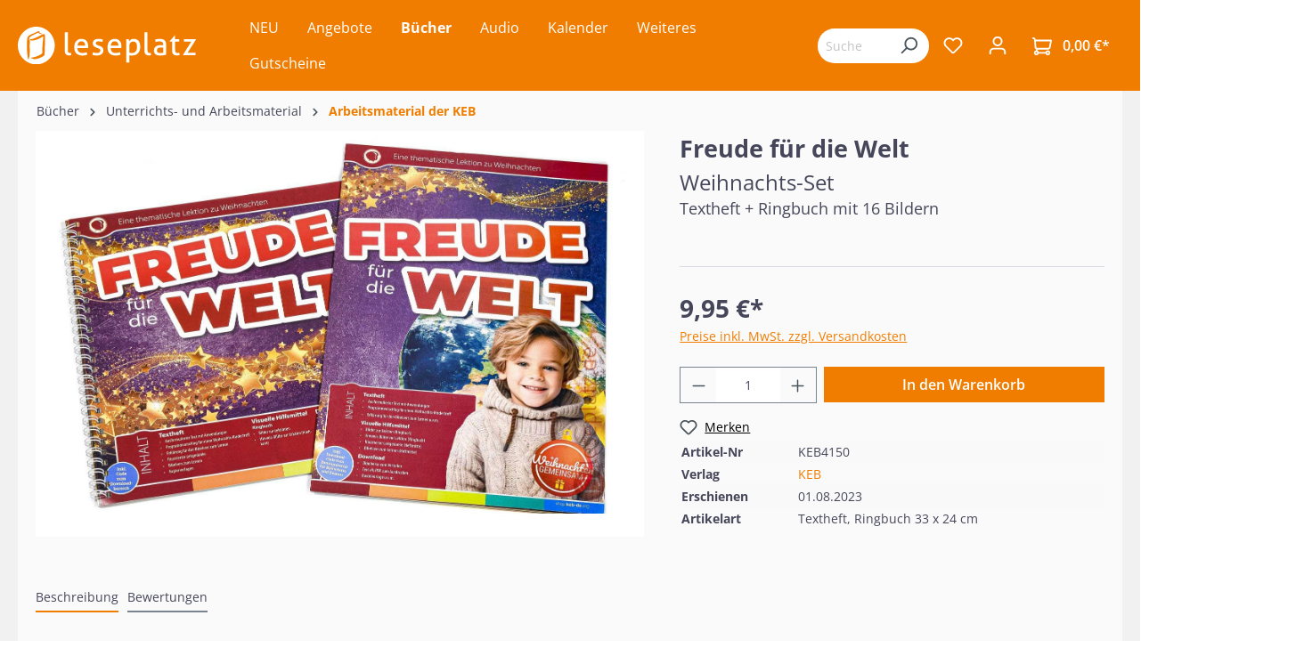

--- FILE ---
content_type: text/html; charset=UTF-8
request_url: https://www.leseplatz.de/Freude-fuer-die-Welt/KEB4150
body_size: 67206
content:

<!DOCTYPE html>

<html lang="de-DE"
      itemscope="itemscope"
      itemtype="https://schema.org/WebPage">

                            
    <head>
                                                    <meta charset="utf-8">
            
            
                            <meta name="viewport"
                    content="width=device-width, initial-scale=1, maximum-scale=1, shrink-to-fit=no">
            
                                            <meta name="author"
                      content="">
                <meta name="robots"
                      content="index,follow">
                <meta name="revisit-after"
                      content="15 days">
                <meta name="keywords"
                      content="">
                <meta name="description"
                      content="Wozu kam Jesus auf die Welt? Anhand von mehreren Hinweisen durch den Propheten Jesaja über Jesus Christus können Sie mit den Kindern entdecken, wozu Jesus gekommen ist: um der Welt Freude zu bringen – Freude, die bleibt, auch wenn...">
            
            
                <meta property="og:type"
          content="product">
    <meta property="og:site_name"
          content="Leseplatz">
    <meta property="og:url"
          content="https://www.leseplatz.de/Freude-fuer-die-Welt/KEB4150">
    <meta property="og:title"
          content="Freude für die Welt">

    <meta property="og:description"
          content="Wozu kam Jesus auf die Welt? Anhand von mehreren Hinweisen durch den Propheten Jesaja über Jesus Christus können Sie mit den Kindern entdecken, wozu Jesus gekommen ist: um der Welt Freude zu bringen – Freude, die bleibt, auch wenn...">
    <meta property="og:image"
          content="https://www.leseplatz.de/media/6b/bd/78/1701958275/KEB4150-01.jpg">

            <meta property="product:brand"
              content="KEB">
    
            <meta property="product:price:amount"
          content="9.95">
    <meta property="product:price:currency"
          content="EUR">
    <meta property="product:product_link"
          content="https://www.leseplatz.de/Freude-fuer-die-Welt/KEB4150">

    <meta name="twitter:card"
          content="product">
    <meta name="twitter:site"
          content="Leseplatz">
    <meta name="twitter:title"
          content="Freude für die Welt">
    <meta name="twitter:description"
          content="Wozu kam Jesus auf die Welt? Anhand von mehreren Hinweisen durch den Propheten Jesaja über Jesus Christus können Sie mit den Kindern entdecken, wozu Jesus gekommen ist: um der Welt Freude zu bringen – Freude, die bleibt, auch wenn...">
    <meta name="twitter:image"
          content="https://www.leseplatz.de/media/6b/bd/78/1701958275/KEB4150-01.jpg">

                                            <meta itemprop="copyrightHolder"
                      content="Leseplatz">
                <meta itemprop="copyrightYear"
                      content="">
                <meta itemprop="isFamilyFriendly"
                      content="false">
                <meta itemprop="image"
                      content="https://www.leseplatz.de/media/26/4a/3f/1686562836/Leseplatz-Logo.svg">
            
            
                                                <meta name="theme-color"
                        content="#fff">
                            
                                                        
                    
                    <link rel="shortcut icon"
                  href="https://www.leseplatz.de/media/f2/38/21/1692877512/leseplatz_favicon.png">
        
                            
            
    
    <link rel="canonical" href="https://www.leseplatz.de/Freude-fuer-die-Welt/KEB4150">

                    <title itemprop="name">Freude für die Welt</title>
        
                                                                        <link rel="stylesheet"
                      href="https://www.leseplatz.de/theme/14fc5536c09870dc28d07923e7576efc/css/all.css?1751965932">
                                    
                        <script>
        window.features = {"V6_5_0_0":true,"v6.5.0.0":true,"V6_6_0_0":false,"v6.6.0.0":false,"V6_7_0_0":false,"v6.7.0.0":false,"VUE3":false,"vue3":false,"JOIN_FILTER":false,"join.filter":false,"MEDIA_PATH":false,"media.path":false,"ES_MULTILINGUAL_INDEX":false,"es.multilingual.index":false,"STOCK_HANDLING":false,"stock.handling":false,"ASYNC_THEME_COMPILATION":false,"async.theme.compilation":false};
    </script>
        
                    <script type="text/javascript">
        var _paq = window._paq || [];
    var ironMatomoDataLayer = {
        'matomoUrl': "https://m1.services.einz.de/",
        'matomoScript': "matomo.js",
        'siteId': "2",
        'cookieDomain': "",
        'startTracking': "0",
        'cookieName': "",
        'cookieValue': "",
        'cookieValueAsRegex': "",
        'requireCookieConsent': "1",
        'track': [],
        'trackLast': [],
    };
            ironMatomoDataLayer.track.push(['requireCookieConsent']);
                                
ironMatomoDataLayer.track.push(['setEcommerceView',"KEB4150","Freude für die Welt","Arbeitsmaterial der KEB ",9.95]);
            ironMatomoDataLayer.trackLast.push(['trackPageView']);
    ironMatomoDataLayer.trackLast.push(['enableLinkTracking']);
    ironMatomoDataLayer.trackLast.push(['setTrackerUrl', ironMatomoDataLayer.matomoUrl + 'matomo.php']);
    ironMatomoDataLayer.trackLast.push(['setSiteId', ironMatomoDataLayer.siteId]);
    </script>
    
            
    <script nonce="bMuxrVUWwgs=" type="application/ld+json">
        {
                                    "@context": "https://schema.org/",
            "@type": "Product",
            "name": "Freude für die Welt",
            "image": "https://www.leseplatz.de/media/6b/bd/78/1701958275/KEB4150-01.jpg",
            "description": "Wozu kam Jesus auf die Welt? Anhand von mehreren Hinweisen durch den Propheten Jesaja über Jesus Christus können Sie mit den Kindern entdecken, wozu Jesus gekommen ist: um der Welt Freude zu bringen – Freude, die bleibt, auch wenn Weihnachten wieder vorbei ist. Zusammen mit dem Bibelvers zum Lernen aus Jesaja 45,22 und einem ansprechenden Weihnachtsprogramm erhalten Sie mit diesem Set alles, was Sie für einen Weihnachts-Kindertreff brauchen.Weihnachts-Set mit TextheftRingbuch (33 cm x 24 cm, 16 Bilder)Mit visuellen Hilfsmitteln und Vorlagen, inkl. Download-Code und Präsentation.Geeignet für Kindertreffs, Kindergottesdienste und Schulen.",
            "sku": "KEB4150",
                        "brand": {
            "@type": "Brand",
            "name": "KEB"
        },
                    "offers": {
            "@type": "Offer",
            "url": "https://www.leseplatz.de/Freude-fuer-die-Welt/KEB4150",
            "priceCurrency": "EUR",
            "price": "9.95",
            "priceValidUntil": "2031-02-02",
            "itemCondition": "https://schema.org/NewCondition",
            "availability": "https://schema.org/InStock",
            "seller": {
            "@type": "Organization",
            "name": "Leseplatz"
            }
                                                                                    }
        }
    </script>
    
                                
            <script>
            window.dataLayer = window.dataLayer || [];
            function gtag() { dataLayer.push(arguments); }

            (() => {
                const analyticsStorageEnabled = document.cookie.split(';').some((item) => item.trim().includes('google-analytics-enabled=1'));
                const adsEnabled = document.cookie.split(';').some((item) => item.trim().includes('google-ads-enabled=1'));

                // Always set a default consent for consent mode v2
                gtag('consent', 'default', {
                    'ad_user_data': adsEnabled ? 'granted' : 'denied',
                    'ad_storage': adsEnabled ? 'granted' : 'denied',
                    'ad_personalization': adsEnabled ? 'granted' : 'denied',
                    'analytics_storage': analyticsStorageEnabled ? 'granted' : 'denied'
                });
            })();
        </script>
            



                            
            
                
                                    <script>
                    window.useDefaultCookieConsent = true;
                </script>
                    
                                <script>
                window.activeNavigationId = '2e8d242278264559bd5c921ace42d506';
                window.router = {
                    'frontend.cart.offcanvas': '/checkout/offcanvas',
                    'frontend.cookie.offcanvas': '/cookie/offcanvas',
                    'frontend.checkout.finish.page': '/checkout/finish',
                    'frontend.checkout.info': '/widgets/checkout/info',
                    'frontend.menu.offcanvas': '/widgets/menu/offcanvas',
                    'frontend.cms.page': '/widgets/cms',
                    'frontend.cms.navigation.page': '/widgets/cms/navigation',
                    'frontend.account.addressbook': '/widgets/account/address-book',
                    'frontend.country.country-data': '/country/country-state-data',
                    'frontend.app-system.generate-token': '/app-system/Placeholder/generate-token',
                    };
                window.salesChannelId = 'e7ad4fa40fe14248a6e10d1df94646b5';
            </script>
        
                                <script>
                
                window.breakpoints = {"xs":0,"sm":576,"md":768,"lg":992,"xl":1200};
            </script>
        
                                    <script>
                    window.customerLoggedInState = 0;

                    window.wishlistEnabled = 1;
                </script>
                    
                        
                            <script>
                window.themeAssetsPublicPath = 'https://www.leseplatz.de/theme/9a5a1400d631429f956bc44eb0d42934/assets/';
            </script>
        
                                                                                                    <script type="text/javascript" src="https://www.leseplatz.de/theme/14fc5536c09870dc28d07923e7576efc/js/all.js?1751965932" defer></script>
                                                        

    
    
        </head>

    <body class="is-ctl-product is-act-index">

                        <noscript class="noscript-main">
                
    <div role="alert"
         class="alert alert-info alert-has-icon">
                                                                        
                                                            <span class="icon icon-info">
                        <svg xmlns="http://www.w3.org/2000/svg" xmlns:xlink="http://www.w3.org/1999/xlink" width="24" height="24" viewBox="0 0 24 24"><defs><path d="M12 7c.5523 0 1 .4477 1 1s-.4477 1-1 1-1-.4477-1-1 .4477-1 1-1zm1 9c0 .5523-.4477 1-1 1s-1-.4477-1-1v-5c0-.5523.4477-1 1-1s1 .4477 1 1v5zm11-4c0 6.6274-5.3726 12-12 12S0 18.6274 0 12 5.3726 0 12 0s12 5.3726 12 12zM12 2C6.4772 2 2 6.4772 2 12s4.4772 10 10 10 10-4.4772 10-10S17.5228 2 12 2z" id="icons-default-info" /></defs><use xlink:href="#icons-default-info" fill="#758CA3" fill-rule="evenodd" /></svg>
        </span>
                                                        
                                    
                    <div class="alert-content-container">
                                                    
                                    <div class="alert-content">
                                                    Um unseren Shop in vollem Umfang nutzen zu können, empfehlen wir Ihnen Javascript in Ihrem Browser zu aktivieren.
                                            </div>
                
                                                                </div>
            </div>
            </noscript>
        
                    <header class="header-main">
                                    <div class="container">
                                        <div class="top-bar d-none d-lg-block">
        <nav class="top-bar-nav">
                                            
                
                                            
                        </nav>
    </div>
    
        <div class="row align-items-center header-row">
                <div class="col-12 col-lg-auto order-1 order-sm-1 header-logo-col">
                <div class="header-logo-main">
                    <a class="header-logo-main-link"
               href="/"
               title="Zur Startseite gehen">
                                    <picture class="header-logo-picture">
                                                                                
                                                                            
                                                                                    <img src="https://www.leseplatz.de/media/26/4a/3f/1686562836/Leseplatz-Logo.svg"
                                     alt="Zur Startseite gehen"
                                     class="img-fluid header-logo-main-img">
                                                                        </picture>
                            </a>
            </div>
        </div>
        
                    <div class="col-12 order-2 col-sm order-lg-2 header-search-col">
                <div class="row">
                    <div class="d-none d-sm-none">
                                                    <div class="nav-main-toggle">
                                                                    <button class="btn nav-main-toggle-btn header-actions-btn"
                                            type="button"
                                                                                                                                        data-offcanvas-menu="true"
                                                                                        aria-label="Menü">
                                                                                            <span class="icon icon-stack">
                        <svg xmlns="http://www.w3.org/2000/svg" xmlns:xlink="http://www.w3.org/1999/xlink" width="24" height="24" viewBox="0 0 24 24"><defs><path d="M3 13c-.5523 0-1-.4477-1-1s.4477-1 1-1h18c.5523 0 1 .4477 1 1s-.4477 1-1 1H3zm0-7c-.5523 0-1-.4477-1-1s.4477-1 1-1h18c.5523 0 1 .4477 1 1s-.4477 1-1 1H3zm0 14c-.5523 0-1-.4477-1-1s.4477-1 1-1h18c.5523 0 1 .4477 1 1s-.4477 1-1 1H3z" id="icons-default-stack" /></defs><use xlink:href="#icons-default-stack" fill="#758CA3" fill-rule="evenodd" /></svg>
        </span>
                                                                                </button>
                                                            </div>
                                            </div>
                    <div class="col">
                        
        <div class="collapse"
         id="searchCollapse">
        <div class="header-search">
                            <form action="/search"
                      method="get"
                                                                      data-search-form="true"
                                                                  data-search-widget-options='{&quot;searchWidgetMinChars&quot;:2}'
                      data-url="/suggest?search="
                      class="header-search-form">
                                            <div class="input-group">
                                                            <input type="search"
                                       name="search"
                                       class="form-control header-search-input"
                                       autocomplete="off"
                                       autocapitalize="off"
                                       placeholder="Suchbegriff eingeben ..."
                                       aria-label="Suchbegriff eingeben ..."
                                       value=""
                                >
                            
                                                            <button type="submit"
                                        class="btn header-search-btn"
                                        aria-label="Suchen">
                                    <span class="header-search-icon">
                                                <span class="icon icon-search">
                        <svg xmlns="http://www.w3.org/2000/svg" xmlns:xlink="http://www.w3.org/1999/xlink" width="24" height="24" viewBox="0 0 24 24"><defs><path d="M10.0944 16.3199 4.707 21.707c-.3905.3905-1.0237.3905-1.4142 0-.3905-.3905-.3905-1.0237 0-1.4142L8.68 14.9056C7.6271 13.551 7 11.8487 7 10c0-4.4183 3.5817-8 8-8s8 3.5817 8 8-3.5817 8-8 8c-1.8487 0-3.551-.627-4.9056-1.6801zM15 16c3.3137 0 6-2.6863 6-6s-2.6863-6-6-6-6 2.6863-6 6 2.6863 6 6 6z" id="icons-default-search" /></defs><use xlink:href="#icons-default-search" fill="#758CA3" fill-rule="evenodd" /></svg>
        </span>
                                        </span>
                                </button>
                                                    </div>
                                    </form>
                    </div>
    </div>

                    </div>
                </div>
            </div>
        
        <div class="col-12 order-1 col-sm order-sm-1 header-base-navigation-col">
            <div class="row">
                <div class="col-sm-auto d-sm-block">
                                            <div class="nav-main">
                                                                        <div class="main-navigation vierp-advanced-sub-menu"
             id="mainNavigation"
             data-flyout-menu="true">
                                        <div class="container">
                            <ul class="nav main-navigation-menu"
            itemscope="itemscope"
            itemtype="http://schema.org/SiteNavigationElement">

            
            
                                                        
                                                                                            
                                            
    <li>
                    <a class="nav-link main-navigation-link"
               href="https://www.leseplatz.de/NEU/"
                              itemprop="url"
               title="NEU">
                <div class="main-navigation-link-text">
                    <span itemprop="name">NEU</span>
                </div>
                            </a>
        
            </li>
                                                                                                
                                            
    <li>
                    <a class="nav-link main-navigation-link"
               href="https://www.leseplatz.de/Angebote/"
                              itemprop="url"
               title="Angebote">
                <div class="main-navigation-link-text">
                    <span itemprop="name">Angebote</span>
                </div>
                            </a>
        
            </li>
                                                                                                
                                            
    <li class="has--children">
                    <a class="nav-link main-navigation-link active"
               href="https://www.leseplatz.de/Buecher/"
                              itemprop="url"
               title="Bücher">
                <div class="main-navigation-link-text">
                    <span itemprop="name">Bücher</span>
                </div>
                            </a>
        
                    <ul class="sub-nav is-level-1">
                                    
    <li class="has--children">
                    <a class="nav-link sub-navigation-link"
               href="https://www.leseplatz.de/Buecher/Bibeln/"
                              itemprop="url"
               title="Bibeln">
                <div class="main-navigation-link-text">
                    <span itemprop="name">Bibeln</span>
                </div>
                                    <div class="main-navigation-sub-marker">
                                <span class="icon icon-arrow-head-right icon-xs">
                        <svg xmlns="http://www.w3.org/2000/svg" xmlns:xlink="http://www.w3.org/1999/xlink" width="24" height="24" viewBox="0 0 24 24"><defs><path id="icons-default-arrow-head-right" d="m11.5 7.9142 10.2929 10.293c.3905.3904 1.0237.3904 1.4142 0 .3905-.3906.3905-1.0238 0-1.4143l-11-11c-.3905-.3905-1.0237-.3905-1.4142 0l-11 11c-.3905.3905-.3905 1.0237 0 1.4142.3905.3905 1.0237.3905 1.4142 0L11.5 7.9142z" /></defs><use transform="rotate(90 11.5 12)" xlink:href="#icons-default-arrow-head-right" fill="#758CA3" fill-rule="evenodd" /></svg>
        </span>
                        </div>
                            </a>
        
                    <ul class="sub-nav is-level-2">
                                    
    <li class="has--children">
                    <a class="nav-link sub-navigation-link"
               href="https://www.leseplatz.de/Buecher/Bibeln/Schlachter-2000/"
                              itemprop="url"
               title="Schlachter 2000">
                <div class="main-navigation-link-text">
                    <span itemprop="name">Schlachter 2000</span>
                </div>
                                    <div class="main-navigation-sub-marker">
                                <span class="icon icon-arrow-head-right icon-xs">
                        <svg xmlns="http://www.w3.org/2000/svg" xmlns:xlink="http://www.w3.org/1999/xlink" width="24" height="24" viewBox="0 0 24 24"><use transform="rotate(90 11.5 12)" xlink:href="#icons-default-arrow-head-right" fill="#758CA3" fill-rule="evenodd" /></svg>
        </span>
                        </div>
                            </a>
        
                    <ul class="sub-nav is-level-3">
                                    
    <li>
                    <a class="nav-link sub-navigation-link"
               href="https://www.leseplatz.de/Buecher/Bibeln/Schlachter-2000/Standardausgabe/"
                              itemprop="url"
               title="Standardausgabe">
                <div class="main-navigation-link-text">
                    <span itemprop="name">Standardausgabe</span>
                </div>
                            </a>
        
            </li>
                                    
    <li class="has--children">
                    <a class="nav-link sub-navigation-link"
               href="https://www.leseplatz.de/Buecher/Bibeln/Schlachter-2000/Taschenausgabe/"
                              itemprop="url"
               title="Taschenausgabe">
                <div class="main-navigation-link-text">
                    <span itemprop="name">Taschenausgabe</span>
                </div>
                                    <div class="main-navigation-sub-marker">
                                <span class="icon icon-arrow-head-right icon-xs">
                        <svg xmlns="http://www.w3.org/2000/svg" xmlns:xlink="http://www.w3.org/1999/xlink" width="24" height="24" viewBox="0 0 24 24"><use transform="rotate(90 11.5 12)" xlink:href="#icons-default-arrow-head-right" fill="#758CA3" fill-rule="evenodd" /></svg>
        </span>
                        </div>
                            </a>
        
                    <ul class="sub-nav is-level-4">
                                    
    <li>
                    <a class="nav-link sub-navigation-link"
               href="https://www.leseplatz.de/Buecher/Bibeln/Schlachter-2000/Taschenausgabe/mit-Parallelstellen/"
                              itemprop="url"
               title="- mit Parallelstellen">
                <div class="main-navigation-link-text">
                    <span itemprop="name">- mit Parallelstellen</span>
                </div>
                            </a>
        
            </li>
                                    
    <li>
                    <a class="nav-link sub-navigation-link"
               href="https://www.leseplatz.de/Buecher/Bibeln/Schlachter-2000/Taschenausgabe/ohne-Parallelstellen/"
                              itemprop="url"
               title="- ohne Parallelstellen">
                <div class="main-navigation-link-text">
                    <span itemprop="name">- ohne Parallelstellen</span>
                </div>
                            </a>
        
            </li>
                            </ul>
            </li>
                                    
    <li>
                    <a class="nav-link sub-navigation-link"
               href="https://www.leseplatz.de/Buecher/Bibeln/Schlachter-2000/Grossdruckausgabe/"
                              itemprop="url"
               title="Großdruckausgabe">
                <div class="main-navigation-link-text">
                    <span itemprop="name">Großdruckausgabe</span>
                </div>
                            </a>
        
            </li>
                                    
    <li>
                    <a class="nav-link sub-navigation-link"
               href="https://www.leseplatz.de/Buecher/Bibeln/Schlachter-2000/Schreibrandausgabe/"
                              itemprop="url"
               title="Schreibrandausgabe">
                <div class="main-navigation-link-text">
                    <span itemprop="name">Schreibrandausgabe</span>
                </div>
                            </a>
        
            </li>
                                    
    <li>
                    <a class="nav-link sub-navigation-link"
               href="https://www.leseplatz.de/Buecher/Bibeln/Schlachter-2000/MacArthur-Studienbibel/"
                              itemprop="url"
               title="MacArthur Studienbibel">
                <div class="main-navigation-link-text">
                    <span itemprop="name">MacArthur Studienbibel</span>
                </div>
                            </a>
        
            </li>
                                    
    <li>
                    <a class="nav-link sub-navigation-link"
               href="https://www.leseplatz.de/Buecher/Bibeln/Schlachter-2000/Miniaturausgabe/"
                              itemprop="url"
               title="Miniaturausgabe">
                <div class="main-navigation-link-text">
                    <span itemprop="name">Miniaturausgabe</span>
                </div>
                            </a>
        
            </li>
                                    
    <li>
                    <a class="nav-link sub-navigation-link"
               href="https://www.leseplatz.de/Buecher/Bibeln/Schlachter-2000/Neues-Testament-Verteilausgabe/"
                              itemprop="url"
               title="Neues Testament / Verteilausgabe">
                <div class="main-navigation-link-text">
                    <span itemprop="name">Neues Testament / Verteilausgabe</span>
                </div>
                            </a>
        
            </li>
                                    
    <li>
                    <a class="nav-link sub-navigation-link"
               href="https://www.leseplatz.de/Buecher/Bibeln/Schlachter-2000/Konkordanz/"
                              itemprop="url"
               title="Konkordanz">
                <div class="main-navigation-link-text">
                    <span itemprop="name">Konkordanz</span>
                </div>
                            </a>
        
            </li>
                            </ul>
            </li>
                                    
    <li>
                    <a class="nav-link sub-navigation-link"
               href="https://www.leseplatz.de/Buecher/Bibeln/MacArthur-Studienbibel/"
                              itemprop="url"
               title=" MacArthur Studienbibel  ">
                <div class="main-navigation-link-text">
                    <span itemprop="name"> MacArthur Studienbibel  </span>
                </div>
                            </a>
        
            </li>
                                    
    <li class="has--children">
                    <a class="nav-link sub-navigation-link"
               href="https://www.leseplatz.de/Buecher/Bibeln/Revidierte-Elberfelder-2006/"
                              itemprop="url"
               title="Revidierte Elberfelder 2006  ">
                <div class="main-navigation-link-text">
                    <span itemprop="name">Revidierte Elberfelder 2006  </span>
                </div>
                                    <div class="main-navigation-sub-marker">
                                <span class="icon icon-arrow-head-right icon-xs">
                        <svg xmlns="http://www.w3.org/2000/svg" xmlns:xlink="http://www.w3.org/1999/xlink" width="24" height="24" viewBox="0 0 24 24"><use transform="rotate(90 11.5 12)" xlink:href="#icons-default-arrow-head-right" fill="#758CA3" fill-rule="evenodd" /></svg>
        </span>
                        </div>
                            </a>
        
                    <ul class="sub-nav is-level-3">
                                    
    <li>
                    <a class="nav-link sub-navigation-link"
               href="https://www.leseplatz.de/Buecher/Bibeln/Revidierte-Elberfelder-2006/Standardausgaben/"
                              itemprop="url"
               title="Standardausgaben  ">
                <div class="main-navigation-link-text">
                    <span itemprop="name">Standardausgaben  </span>
                </div>
                            </a>
        
            </li>
                                    
    <li>
                    <a class="nav-link sub-navigation-link"
               href="https://www.leseplatz.de/Buecher/Bibeln/Revidierte-Elberfelder-2006/Taschenausgaben/"
                              itemprop="url"
               title="Taschenausgaben  ">
                <div class="main-navigation-link-text">
                    <span itemprop="name">Taschenausgaben  </span>
                </div>
                            </a>
        
            </li>
                                    
    <li>
                    <a class="nav-link sub-navigation-link"
               href="https://www.leseplatz.de/Buecher/Bibeln/Revidierte-Elberfelder-2006/Grossdruckausgaben/"
                              itemprop="url"
               title="Großdruckausgaben  ">
                <div class="main-navigation-link-text">
                    <span itemprop="name">Großdruckausgaben  </span>
                </div>
                            </a>
        
            </li>
                                    
    <li>
                    <a class="nav-link sub-navigation-link"
               href="https://www.leseplatz.de/Buecher/Bibeln/Revidierte-Elberfelder-2006/Schreibrandausgaben/"
                              itemprop="url"
               title="Schreibrandausgaben  ">
                <div class="main-navigation-link-text">
                    <span itemprop="name">Schreibrandausgaben  </span>
                </div>
                            </a>
        
            </li>
                                    
    <li>
                    <a class="nav-link sub-navigation-link"
               href="https://www.leseplatz.de/Buecher/Bibeln/Revidierte-Elberfelder-2006/Studien-Sonderausgaben/"
                              itemprop="url"
               title="Studien-/Sonderausgaben  ">
                <div class="main-navigation-link-text">
                    <span itemprop="name">Studien-/Sonderausgaben  </span>
                </div>
                            </a>
        
            </li>
                            </ul>
            </li>
                                    
    <li class="has--children">
                    <a class="nav-link sub-navigation-link"
               href="https://www.leseplatz.de/Buecher/Bibeln/Elberfelder-2003-CSV/"
                              itemprop="url"
               title="Elberfelder 2003 (CSV)  ">
                <div class="main-navigation-link-text">
                    <span itemprop="name">Elberfelder 2003 (CSV)  </span>
                </div>
                                    <div class="main-navigation-sub-marker">
                                <span class="icon icon-arrow-head-right icon-xs">
                        <svg xmlns="http://www.w3.org/2000/svg" xmlns:xlink="http://www.w3.org/1999/xlink" width="24" height="24" viewBox="0 0 24 24"><use transform="rotate(90 11.5 12)" xlink:href="#icons-default-arrow-head-right" fill="#758CA3" fill-rule="evenodd" /></svg>
        </span>
                        </div>
                            </a>
        
                    <ul class="sub-nav is-level-3">
                                    
    <li>
                    <a class="nav-link sub-navigation-link"
               href="https://www.leseplatz.de/Buecher/Bibeln/Elberfelder-2003-CSV/Standardausgaben/"
                              itemprop="url"
               title="Standardausgaben  ">
                <div class="main-navigation-link-text">
                    <span itemprop="name">Standardausgaben  </span>
                </div>
                            </a>
        
            </li>
                                    
    <li>
                    <a class="nav-link sub-navigation-link"
               href="https://www.leseplatz.de/Buecher/Bibeln/Elberfelder-2003-CSV/Taschenausgaben/"
                              itemprop="url"
               title="Taschenausgaben  ">
                <div class="main-navigation-link-text">
                    <span itemprop="name">Taschenausgaben  </span>
                </div>
                            </a>
        
            </li>
                                    
    <li>
                    <a class="nav-link sub-navigation-link"
               href="https://www.leseplatz.de/Buecher/Bibeln/Elberfelder-2003-CSV/Pocketausgaben/"
                              itemprop="url"
               title="Pocketausgaben  ">
                <div class="main-navigation-link-text">
                    <span itemprop="name">Pocketausgaben  </span>
                </div>
                            </a>
        
            </li>
                                    
    <li>
                    <a class="nav-link sub-navigation-link"
               href="https://www.leseplatz.de/Buecher/Bibeln/Elberfelder-2003-CSV/Grossdruckausgaben/"
                              itemprop="url"
               title="Großdruckausgaben  ">
                <div class="main-navigation-link-text">
                    <span itemprop="name">Großdruckausgaben  </span>
                </div>
                            </a>
        
            </li>
                                    
    <li>
                    <a class="nav-link sub-navigation-link"
               href="https://www.leseplatz.de/Buecher/Bibeln/Elberfelder-2003-CSV/Schreibrandausgabe/"
                              itemprop="url"
               title="Schreibrandausgabe  ">
                <div class="main-navigation-link-text">
                    <span itemprop="name">Schreibrandausgabe  </span>
                </div>
                            </a>
        
            </li>
                                    
    <li>
                    <a class="nav-link sub-navigation-link"
               href="https://www.leseplatz.de/Buecher/Bibeln/Elberfelder-2003-CSV/Neues-Testament-Bibelteile/"
                              itemprop="url"
               title="Neues Testament / Bibelteile">
                <div class="main-navigation-link-text">
                    <span itemprop="name">Neues Testament / Bibelteile</span>
                </div>
                            </a>
        
            </li>
                            </ul>
            </li>
                                    
    <li>
                    <a class="nav-link sub-navigation-link"
               href="https://www.leseplatz.de/Buecher/Bibeln/ESB-EsraBibel/"
                              itemprop="url"
               title="ESB - EsraBibel">
                <div class="main-navigation-link-text">
                    <span itemprop="name">ESB - EsraBibel</span>
                </div>
                            </a>
        
            </li>
                                    
    <li>
                    <a class="nav-link sub-navigation-link"
               href="https://www.leseplatz.de/Buecher/Bibeln/Menge-2020/"
                              itemprop="url"
               title="Menge 2020">
                <div class="main-navigation-link-text">
                    <span itemprop="name">Menge 2020</span>
                </div>
                            </a>
        
            </li>
                                    
    <li class="has--children">
                    <a class="nav-link sub-navigation-link"
               href="https://www.leseplatz.de/Buecher/Bibeln/Luther21/"
                              itemprop="url"
               title="Luther21">
                <div class="main-navigation-link-text">
                    <span itemprop="name">Luther21</span>
                </div>
                                    <div class="main-navigation-sub-marker">
                                <span class="icon icon-arrow-head-right icon-xs">
                        <svg xmlns="http://www.w3.org/2000/svg" xmlns:xlink="http://www.w3.org/1999/xlink" width="24" height="24" viewBox="0 0 24 24"><use transform="rotate(90 11.5 12)" xlink:href="#icons-default-arrow-head-right" fill="#758CA3" fill-rule="evenodd" /></svg>
        </span>
                        </div>
                            </a>
        
                    <ul class="sub-nav is-level-3">
                                    
    <li>
                    <a class="nav-link sub-navigation-link"
               href="https://www.leseplatz.de/Buecher/Bibeln/Luther21/Standardausgaben/"
                              itemprop="url"
               title="Standardausgaben">
                <div class="main-navigation-link-text">
                    <span itemprop="name">Standardausgaben</span>
                </div>
                            </a>
        
            </li>
                                    
    <li>
                    <a class="nav-link sub-navigation-link"
               href="https://www.leseplatz.de/Buecher/Bibeln/Luther21/Taschenausgaben/"
                              itemprop="url"
               title="Taschenausgaben">
                <div class="main-navigation-link-text">
                    <span itemprop="name">Taschenausgaben</span>
                </div>
                            </a>
        
            </li>
                                    
    <li>
                    <a class="nav-link sub-navigation-link"
               href="https://www.leseplatz.de/Buecher/Bibeln/Luther21/Neues-Testament/"
                              itemprop="url"
               title="Neues Testament">
                <div class="main-navigation-link-text">
                    <span itemprop="name">Neues Testament</span>
                </div>
                            </a>
        
            </li>
                                    
    <li>
                    <a class="nav-link sub-navigation-link"
               href="https://www.leseplatz.de/Buecher/Bibeln/Luther21/Grossdruckausgaben/"
                              itemprop="url"
               title="Großdruckausgaben">
                <div class="main-navigation-link-text">
                    <span itemprop="name">Großdruckausgaben</span>
                </div>
                            </a>
        
            </li>
                                    
    <li>
                    <a class="nav-link sub-navigation-link"
               href="https://www.leseplatz.de/Buecher/Bibeln/Luther21/Luther21-Thompson-Studienausgaben/"
                              itemprop="url"
               title="Luther21 Thompson Studienausgaben">
                <div class="main-navigation-link-text">
                    <span itemprop="name">Luther21 Thompson Studienausgaben</span>
                </div>
                            </a>
        
            </li>
                            </ul>
            </li>
                                    
    <li>
                    <a class="nav-link sub-navigation-link"
               href="https://www.leseplatz.de/Buecher/Bibeln/Luther-1912/"
                              itemprop="url"
               title="Luther 1912  ">
                <div class="main-navigation-link-text">
                    <span itemprop="name">Luther 1912  </span>
                </div>
                            </a>
        
            </li>
                                    
    <li>
                    <a class="nav-link sub-navigation-link"
               href="https://www.leseplatz.de/Buecher/Bibeln/Die-Bibel-Herbert-Jantzen/"
                              itemprop="url"
               title="Die Bibel - Herbert Jantzen">
                <div class="main-navigation-link-text">
                    <span itemprop="name">Die Bibel - Herbert Jantzen</span>
                </div>
                            </a>
        
            </li>
                                    
    <li>
                    <a class="nav-link sub-navigation-link"
               href="https://www.leseplatz.de/Buecher/Bibeln/NGUE-Neue-Genfer-UEbers./"
                              itemprop="url"
               title="NGÜ - Neue Genfer Übers.">
                <div class="main-navigation-link-text">
                    <span itemprop="name">NGÜ - Neue Genfer Übers.</span>
                </div>
                            </a>
        
            </li>
                                    
    <li class="has--children">
                    <a class="nav-link sub-navigation-link"
               href="https://www.leseplatz.de/Buecher/Bibeln/NeUE-Neue-ev.-UEbertragung/"
                              itemprop="url"
               title="NeÜ - Neue ev. Übertragung  ">
                <div class="main-navigation-link-text">
                    <span itemprop="name">NeÜ - Neue ev. Übertragung  </span>
                </div>
                                    <div class="main-navigation-sub-marker">
                                <span class="icon icon-arrow-head-right icon-xs">
                        <svg xmlns="http://www.w3.org/2000/svg" xmlns:xlink="http://www.w3.org/1999/xlink" width="24" height="24" viewBox="0 0 24 24"><use transform="rotate(90 11.5 12)" xlink:href="#icons-default-arrow-head-right" fill="#758CA3" fill-rule="evenodd" /></svg>
        </span>
                        </div>
                            </a>
        
                    <ul class="sub-nav is-level-3">
                                    
    <li>
                    <a class="nav-link sub-navigation-link"
               href="https://www.leseplatz.de/Buecher/Bibeln/NeUE-Neue-ev.-UEbertragung/Standardausgabe/"
                              itemprop="url"
               title="Standardausgabe  ">
                <div class="main-navigation-link-text">
                    <span itemprop="name">Standardausgabe  </span>
                </div>
                            </a>
        
            </li>
                                    
    <li>
                    <a class="nav-link sub-navigation-link"
               href="https://www.leseplatz.de/Buecher/Bibeln/NeUE-Neue-ev.-UEbertragung/Taschenausgabe/"
                              itemprop="url"
               title="Taschenausgabe  ">
                <div class="main-navigation-link-text">
                    <span itemprop="name">Taschenausgabe  </span>
                </div>
                            </a>
        
            </li>
                                    
    <li>
                    <a class="nav-link sub-navigation-link"
               href="https://www.leseplatz.de/Buecher/Bibeln/NeUE-Neue-ev.-UEbertragung/Neues-Testament-Sonstiges/"
                              itemprop="url"
               title="Neues Testament / Sonstiges">
                <div class="main-navigation-link-text">
                    <span itemprop="name">Neues Testament / Sonstiges</span>
                </div>
                            </a>
        
            </li>
                            </ul>
            </li>
                                    
    <li class="has--children">
                    <a class="nav-link sub-navigation-link"
               href="https://www.leseplatz.de/Buecher/Bibeln/NeuesLeben-Bibel/"
                              itemprop="url"
               title="NeuesLeben Bibel  ">
                <div class="main-navigation-link-text">
                    <span itemprop="name">NeuesLeben Bibel  </span>
                </div>
                                    <div class="main-navigation-sub-marker">
                                <span class="icon icon-arrow-head-right icon-xs">
                        <svg xmlns="http://www.w3.org/2000/svg" xmlns:xlink="http://www.w3.org/1999/xlink" width="24" height="24" viewBox="0 0 24 24"><use transform="rotate(90 11.5 12)" xlink:href="#icons-default-arrow-head-right" fill="#758CA3" fill-rule="evenodd" /></svg>
        </span>
                        </div>
                            </a>
        
                    <ul class="sub-nav is-level-3">
                                    
    <li>
                    <a class="nav-link sub-navigation-link"
               href="https://www.leseplatz.de/Buecher/Bibeln/NeuesLeben-Bibel/Standardausgaben/"
                              itemprop="url"
               title="Standardausgaben  ">
                <div class="main-navigation-link-text">
                    <span itemprop="name">Standardausgaben  </span>
                </div>
                            </a>
        
            </li>
                                    
    <li>
                    <a class="nav-link sub-navigation-link"
               href="https://www.leseplatz.de/Buecher/Bibeln/NeuesLeben-Bibel/Taschenausgaben/"
                              itemprop="url"
               title="Taschenausgaben  ">
                <div class="main-navigation-link-text">
                    <span itemprop="name">Taschenausgaben  </span>
                </div>
                            </a>
        
            </li>
                                    
    <li>
                    <a class="nav-link sub-navigation-link"
               href="https://www.leseplatz.de/Buecher/Bibeln/NeuesLeben-Bibel/Grossdruckausgaben/"
                              itemprop="url"
               title="Großdruckausgaben  ">
                <div class="main-navigation-link-text">
                    <span itemprop="name">Großdruckausgaben  </span>
                </div>
                            </a>
        
            </li>
                                    
    <li>
                    <a class="nav-link sub-navigation-link"
               href="https://www.leseplatz.de/Buecher/Bibeln/NeuesLeben-Bibel/Miniaturausgaben/"
                              itemprop="url"
               title="Miniaturausgaben  ">
                <div class="main-navigation-link-text">
                    <span itemprop="name">Miniaturausgaben  </span>
                </div>
                            </a>
        
            </li>
                                    
    <li>
                    <a class="nav-link sub-navigation-link"
               href="https://www.leseplatz.de/Buecher/Bibeln/NeuesLeben-Bibel/Schreibrandausgaben/"
                              itemprop="url"
               title="Schreibrandausgaben ">
                <div class="main-navigation-link-text">
                    <span itemprop="name">Schreibrandausgaben </span>
                </div>
                            </a>
        
            </li>
                                    
    <li>
                    <a class="nav-link sub-navigation-link"
               href="https://www.leseplatz.de/Buecher/Bibeln/NeuesLeben-Bibel/NTs-sonstiges/"
                              itemprop="url"
               title="NTs / sonstiges">
                <div class="main-navigation-link-text">
                    <span itemprop="name">NTs / sonstiges</span>
                </div>
                            </a>
        
            </li>
                            </ul>
            </li>
                                    
    <li class="has--children">
                    <a class="nav-link sub-navigation-link"
               href="https://www.leseplatz.de/Buecher/Bibeln/Hoffnung-fuer-Alle/"
                              itemprop="url"
               title="Hoffnung für Alle  ">
                <div class="main-navigation-link-text">
                    <span itemprop="name">Hoffnung für Alle  </span>
                </div>
                                    <div class="main-navigation-sub-marker">
                                <span class="icon icon-arrow-head-right icon-xs">
                        <svg xmlns="http://www.w3.org/2000/svg" xmlns:xlink="http://www.w3.org/1999/xlink" width="24" height="24" viewBox="0 0 24 24"><use transform="rotate(90 11.5 12)" xlink:href="#icons-default-arrow-head-right" fill="#758CA3" fill-rule="evenodd" /></svg>
        </span>
                        </div>
                            </a>
        
                    <ul class="sub-nav is-level-3">
                                    
    <li>
                    <a class="nav-link sub-navigation-link"
               href="https://www.leseplatz.de/Buecher/Bibeln/Hoffnung-fuer-Alle/Standardausgaben/"
                              itemprop="url"
               title="Standardausgaben  ">
                <div class="main-navigation-link-text">
                    <span itemprop="name">Standardausgaben  </span>
                </div>
                            </a>
        
            </li>
                                    
    <li>
                    <a class="nav-link sub-navigation-link"
               href="https://www.leseplatz.de/Buecher/Bibeln/Hoffnung-fuer-Alle/Mittelgrosse-Ausgaben/"
                              itemprop="url"
               title="Mittelgroße Ausgaben  ">
                <div class="main-navigation-link-text">
                    <span itemprop="name">Mittelgroße Ausgaben  </span>
                </div>
                            </a>
        
            </li>
                                    
    <li>
                    <a class="nav-link sub-navigation-link"
               href="https://www.leseplatz.de/Buecher/Bibeln/Hoffnung-fuer-Alle/Taschenausgaben/"
                              itemprop="url"
               title="Taschenausgaben  ">
                <div class="main-navigation-link-text">
                    <span itemprop="name">Taschenausgaben  </span>
                </div>
                            </a>
        
            </li>
                                    
    <li>
                    <a class="nav-link sub-navigation-link"
               href="https://www.leseplatz.de/Buecher/Bibeln/Hoffnung-fuer-Alle/NTs-Sonstige-Ausgaben/"
                              itemprop="url"
               title="NTs / Sonstige Ausgaben  ">
                <div class="main-navigation-link-text">
                    <span itemprop="name">NTs / Sonstige Ausgaben  </span>
                </div>
                            </a>
        
            </li>
                            </ul>
            </li>
                                    
    <li>
                    <a class="nav-link sub-navigation-link"
               href="https://www.leseplatz.de/Buecher/Bibeln/Logbuch-Bibeljournal/"
                              itemprop="url"
               title="Logbuch | Bibeljournal">
                <div class="main-navigation-link-text">
                    <span itemprop="name">Logbuch | Bibeljournal</span>
                </div>
                            </a>
        
            </li>
                                    
    <li class="has--children">
                    <a class="nav-link sub-navigation-link"
               href="https://www.leseplatz.de/Buecher/Bibeln/Studienbibeln/"
                              itemprop="url"
               title="Studienbibeln  ">
                <div class="main-navigation-link-text">
                    <span itemprop="name">Studienbibeln  </span>
                </div>
                                    <div class="main-navigation-sub-marker">
                                <span class="icon icon-arrow-head-right icon-xs">
                        <svg xmlns="http://www.w3.org/2000/svg" xmlns:xlink="http://www.w3.org/1999/xlink" width="24" height="24" viewBox="0 0 24 24"><use transform="rotate(90 11.5 12)" xlink:href="#icons-default-arrow-head-right" fill="#758CA3" fill-rule="evenodd" /></svg>
        </span>
                        </div>
                            </a>
        
                    <ul class="sub-nav is-level-3">
                                    
    <li>
                    <a class="nav-link sub-navigation-link"
               href="https://www.leseplatz.de/Buecher/Bibeln/Studienbibeln/MacArthur-Studienbibel/"
                              itemprop="url"
               title="MacArthur Studienbibel  ">
                <div class="main-navigation-link-text">
                    <span itemprop="name">MacArthur Studienbibel  </span>
                </div>
                            </a>
        
            </li>
                                    
    <li>
                    <a class="nav-link sub-navigation-link"
               href="https://www.leseplatz.de/Buecher/Bibeln/Studienbibeln/Ryrie-Studienbibel/"
                              itemprop="url"
               title="Ryrie Studienbibel  ">
                <div class="main-navigation-link-text">
                    <span itemprop="name">Ryrie Studienbibel  </span>
                </div>
                            </a>
        
            </li>
                                    
    <li>
                    <a class="nav-link sub-navigation-link"
               href="https://www.leseplatz.de/Buecher/Bibeln/Studienbibeln/Scofield-Bibel/"
                              itemprop="url"
               title="Scofield Bibel  ">
                <div class="main-navigation-link-text">
                    <span itemprop="name">Scofield Bibel  </span>
                </div>
                            </a>
        
            </li>
                                    
    <li>
                    <a class="nav-link sub-navigation-link"
               href="https://www.leseplatz.de/Buecher/Bibeln/Studienbibeln/Elberfelder-Studienbibel/"
                              itemprop="url"
               title="Elberfelder Studienbibel  ">
                <div class="main-navigation-link-text">
                    <span itemprop="name">Elberfelder Studienbibel  </span>
                </div>
                            </a>
        
            </li>
                                    
    <li class="has--children">
                    <a class="nav-link sub-navigation-link"
               href="https://www.leseplatz.de/Buecher/Bibeln/Studienbibeln/Thompson-Studienbibel/"
                              itemprop="url"
               title="Thompson Studienbibel">
                <div class="main-navigation-link-text">
                    <span itemprop="name">Thompson Studienbibel</span>
                </div>
                                    <div class="main-navigation-sub-marker">
                                <span class="icon icon-arrow-head-right icon-xs">
                        <svg xmlns="http://www.w3.org/2000/svg" xmlns:xlink="http://www.w3.org/1999/xlink" width="24" height="24" viewBox="0 0 24 24"><use transform="rotate(90 11.5 12)" xlink:href="#icons-default-arrow-head-right" fill="#758CA3" fill-rule="evenodd" /></svg>
        </span>
                        </div>
                            </a>
        
                    <ul class="sub-nav is-level-4">
                                    
    <li>
                    <a class="nav-link sub-navigation-link"
               href="https://www.leseplatz.de/Buecher/Bibeln/Studienbibeln/Thompson-Studienbibel/UEbersetzung-Luther-1984/"
                              itemprop="url"
               title="Übersetzung Luther 1984">
                <div class="main-navigation-link-text">
                    <span itemprop="name">Übersetzung Luther 1984</span>
                </div>
                            </a>
        
            </li>
                                    
    <li>
                    <a class="nav-link sub-navigation-link"
               href="https://www.leseplatz.de/Buecher/Bibeln/Studienbibeln/Thompson-Studienbibel/UEbersetzung-Luther21/"
                              itemprop="url"
               title="Übersetzung Luther21">
                <div class="main-navigation-link-text">
                    <span itemprop="name">Übersetzung Luther21</span>
                </div>
                            </a>
        
            </li>
                            </ul>
            </li>
                                    
    <li>
                    <a class="nav-link sub-navigation-link"
               href="https://www.leseplatz.de/Buecher/Bibeln/Studienbibeln/Wuppertaler-Studienbibel/"
                              itemprop="url"
               title="Wuppertaler Studienbibel  ">
                <div class="main-navigation-link-text">
                    <span itemprop="name">Wuppertaler Studienbibel  </span>
                </div>
                            </a>
        
            </li>
                                    
    <li>
                    <a class="nav-link sub-navigation-link"
               href="https://www.leseplatz.de/Buecher/Bibeln/Studienbibeln/weitere-Studienbibeln/"
                              itemprop="url"
               title="weitere Studienbibeln">
                <div class="main-navigation-link-text">
                    <span itemprop="name">weitere Studienbibeln</span>
                </div>
                            </a>
        
            </li>
                            </ul>
            </li>
                                    
    <li>
                    <a class="nav-link sub-navigation-link"
               href="https://www.leseplatz.de/Buecher/Bibeln/Interlinear-UEbersetzung/"
                              itemprop="url"
               title="Interlinear-Übersetzung  ">
                <div class="main-navigation-link-text">
                    <span itemprop="name">Interlinear-Übersetzung  </span>
                </div>
                            </a>
        
            </li>
                                    
    <li>
                    <a class="nav-link sub-navigation-link"
               href="https://www.leseplatz.de/Buecher/Bibeln/Wissenschaftliche-Ausgaben/"
                              itemprop="url"
               title="Wissenschaftliche Ausgaben ">
                <div class="main-navigation-link-text">
                    <span itemprop="name">Wissenschaftliche Ausgaben </span>
                </div>
                            </a>
        
            </li>
                                    
    <li>
                    <a class="nav-link sub-navigation-link"
               href="https://www.leseplatz.de/Buecher/Bibeln/Bibeln-in-Fremdsprachen/"
                              itemprop="url"
               title="Bibeln in Fremdsprachen  ">
                <div class="main-navigation-link-text">
                    <span itemprop="name">Bibeln in Fremdsprachen  </span>
                </div>
                            </a>
        
            </li>
                                    
    <li>
                    <a class="nav-link sub-navigation-link"
               href="https://www.leseplatz.de/Buecher/Bibeln/Sonstige-Bibelausgaben/"
                              itemprop="url"
               title="Sonstige Bibelausgaben  ">
                <div class="main-navigation-link-text">
                    <span itemprop="name">Sonstige Bibelausgaben  </span>
                </div>
                            </a>
        
            </li>
                                    
    <li class="has--children">
                    <a class="nav-link sub-navigation-link"
               href="https://www.leseplatz.de/Buecher/Bibeln/Bibelhuellen/"
                              itemprop="url"
               title="Bibelhüllen  ">
                <div class="main-navigation-link-text">
                    <span itemprop="name">Bibelhüllen  </span>
                </div>
                                    <div class="main-navigation-sub-marker">
                                <span class="icon icon-arrow-head-right icon-xs">
                        <svg xmlns="http://www.w3.org/2000/svg" xmlns:xlink="http://www.w3.org/1999/xlink" width="24" height="24" viewBox="0 0 24 24"><use transform="rotate(90 11.5 12)" xlink:href="#icons-default-arrow-head-right" fill="#758CA3" fill-rule="evenodd" /></svg>
        </span>
                        </div>
                            </a>
        
                    <ul class="sub-nav is-level-3">
                                    
    <li>
                    <a class="nav-link sub-navigation-link"
               href="https://www.leseplatz.de/Buecher/Bibeln/Bibelhuellen/zur-Schlachter-2000/"
                              itemprop="url"
               title="zur Schlachter 2000  ">
                <div class="main-navigation-link-text">
                    <span itemprop="name">zur Schlachter 2000  </span>
                </div>
                            </a>
        
            </li>
                                    
    <li>
                    <a class="nav-link sub-navigation-link"
               href="https://www.leseplatz.de/Buecher/Bibeln/Bibelhuellen/zur-MacArthur-Studienbibel/"
                              itemprop="url"
               title="zur MacArthur Studienbibel">
                <div class="main-navigation-link-text">
                    <span itemprop="name">zur MacArthur Studienbibel</span>
                </div>
                            </a>
        
            </li>
                                    
    <li>
                    <a class="nav-link sub-navigation-link"
               href="https://www.leseplatz.de/Buecher/Bibeln/Bibelhuellen/zur-Elberfelder-2006/"
                              itemprop="url"
               title="zur Elberfelder 2006  ">
                <div class="main-navigation-link-text">
                    <span itemprop="name">zur Elberfelder 2006  </span>
                </div>
                            </a>
        
            </li>
                                    
    <li>
                    <a class="nav-link sub-navigation-link"
               href="https://www.leseplatz.de/Buecher/Bibeln/Bibelhuellen/zur-Elberfelder-2003/"
                              itemprop="url"
               title="zur Elberfelder 2003  ">
                <div class="main-navigation-link-text">
                    <span itemprop="name">zur Elberfelder 2003  </span>
                </div>
                            </a>
        
            </li>
                            </ul>
            </li>
                                    
    <li>
                    <a class="nav-link sub-navigation-link"
               href="https://www.leseplatz.de/Buecher/Bibeln/Zubehoer/"
                              itemprop="url"
               title="Zubehör  ">
                <div class="main-navigation-link-text">
                    <span itemprop="name">Zubehör  </span>
                </div>
                            </a>
        
            </li>
                            </ul>
            </li>
                                    
    <li class="has--children">
                    <a class="nav-link sub-navigation-link"
               href="https://www.leseplatz.de/Buecher/Buecher-zur-Bibel/"
                              itemprop="url"
               title="Bücher zur Bibel  ">
                <div class="main-navigation-link-text">
                    <span itemprop="name">Bücher zur Bibel  </span>
                </div>
                                    <div class="main-navigation-sub-marker">
                                <span class="icon icon-arrow-head-right icon-xs">
                        <svg xmlns="http://www.w3.org/2000/svg" xmlns:xlink="http://www.w3.org/1999/xlink" width="24" height="24" viewBox="0 0 24 24"><use transform="rotate(90 11.5 12)" xlink:href="#icons-default-arrow-head-right" fill="#758CA3" fill-rule="evenodd" /></svg>
        </span>
                        </div>
                            </a>
        
                    <ul class="sub-nav is-level-2">
                                    
    <li>
                    <a class="nav-link sub-navigation-link"
               href="https://www.leseplatz.de/Buecher/Buecher-zur-Bibel/Bibellesen-mit-Plan/"
                              itemprop="url"
               title="Bibellesen mit Plan   ">
                <div class="main-navigation-link-text">
                    <span itemprop="name">Bibellesen mit Plan   </span>
                </div>
                            </a>
        
            </li>
                                    
    <li>
                    <a class="nav-link sub-navigation-link"
               href="https://www.leseplatz.de/Buecher/Buecher-zur-Bibel/Die-Bibel-verstehen/"
                              itemprop="url"
               title="Die Bibel verstehen   ">
                <div class="main-navigation-link-text">
                    <span itemprop="name">Die Bibel verstehen   </span>
                </div>
                            </a>
        
            </li>
                                    
    <li>
                    <a class="nav-link sub-navigation-link"
               href="https://www.leseplatz.de/Buecher/Buecher-zur-Bibel/Einfuehrungen/"
                              itemprop="url"
               title="Einführungen   ">
                <div class="main-navigation-link-text">
                    <span itemprop="name">Einführungen   </span>
                </div>
                            </a>
        
            </li>
                                    
    <li>
                    <a class="nav-link sub-navigation-link"
               href="https://www.leseplatz.de/Buecher/Buecher-zur-Bibel/Konkordanzen/"
                              itemprop="url"
               title="Konkordanzen   ">
                <div class="main-navigation-link-text">
                    <span itemprop="name">Konkordanzen   </span>
                </div>
                            </a>
        
            </li>
                                    
    <li>
                    <a class="nav-link sub-navigation-link"
               href="https://www.leseplatz.de/Buecher/Buecher-zur-Bibel/Nachschlagewerke/"
                              itemprop="url"
               title="Nachschlagewerke  ">
                <div class="main-navigation-link-text">
                    <span itemprop="name">Nachschlagewerke  </span>
                </div>
                            </a>
        
            </li>
                                    
    <li>
                    <a class="nav-link sub-navigation-link"
               href="https://www.leseplatz.de/Buecher/Buecher-zur-Bibel/Sprachen-der-Bibel/"
                              itemprop="url"
               title="Sprachen der Bibel   ">
                <div class="main-navigation-link-text">
                    <span itemprop="name">Sprachen der Bibel   </span>
                </div>
                            </a>
        
            </li>
                                    
    <li>
                    <a class="nav-link sub-navigation-link"
               href="https://www.leseplatz.de/Buecher/Buecher-zur-Bibel/Thema-Bibel/"
                              itemprop="url"
               title="Thema Bibel   ">
                <div class="main-navigation-link-text">
                    <span itemprop="name">Thema Bibel   </span>
                </div>
                            </a>
        
            </li>
                            </ul>
            </li>
                                    
    <li class="has--children">
                    <a class="nav-link sub-navigation-link"
               href="https://www.leseplatz.de/Buecher/Kommentare/"
                              itemprop="url"
               title="Kommentare">
                <div class="main-navigation-link-text">
                    <span itemprop="name">Kommentare</span>
                </div>
                                    <div class="main-navigation-sub-marker">
                                <span class="icon icon-arrow-head-right icon-xs">
                        <svg xmlns="http://www.w3.org/2000/svg" xmlns:xlink="http://www.w3.org/1999/xlink" width="24" height="24" viewBox="0 0 24 24"><use transform="rotate(90 11.5 12)" xlink:href="#icons-default-arrow-head-right" fill="#758CA3" fill-rule="evenodd" /></svg>
        </span>
                        </div>
                            </a>
        
                    <ul class="sub-nav is-level-2">
                                    
    <li>
                    <a class="nav-link sub-navigation-link"
               href="https://www.leseplatz.de/Buecher/Kommentare/Kommentar-Reihen/"
                              itemprop="url"
               title="Kommentar-Reihen ">
                <div class="main-navigation-link-text">
                    <span itemprop="name">Kommentar-Reihen </span>
                </div>
                            </a>
        
            </li>
                                    
    <li>
                    <a class="nav-link sub-navigation-link"
               href="https://www.leseplatz.de/Buecher/Kommentare/Wiersbe-Kommentare/"
                              itemprop="url"
               title="Wiersbe Kommentare  ">
                <div class="main-navigation-link-text">
                    <span itemprop="name">Wiersbe Kommentare  </span>
                </div>
                            </a>
        
            </li>
                                    
    <li>
                    <a class="nav-link sub-navigation-link"
               href="https://www.leseplatz.de/Buecher/Kommentare/HTA-HistorischTheologische-Auslegung/"
                              itemprop="url"
               title="HTA - HistorischTheologische Auslegung">
                <div class="main-navigation-link-text">
                    <span itemprop="name">HTA - HistorischTheologische Auslegung</span>
                </div>
                            </a>
        
            </li>
                                    
    <li>
                    <a class="nav-link sub-navigation-link"
               href="https://www.leseplatz.de/Buecher/Kommentare/Die-Buecher-Mose/"
                              itemprop="url"
               title="Die Bücher Mose">
                <div class="main-navigation-link-text">
                    <span itemprop="name">Die Bücher Mose</span>
                </div>
                            </a>
        
            </li>
                                    
    <li>
                    <a class="nav-link sub-navigation-link"
               href="https://www.leseplatz.de/Buecher/Kommentare/Josua-Richter-Ruth/"
                              itemprop="url"
               title="Josua / Richter / Ruth   ">
                <div class="main-navigation-link-text">
                    <span itemprop="name">Josua / Richter / Ruth   </span>
                </div>
                            </a>
        
            </li>
                                    
    <li>
                    <a class="nav-link sub-navigation-link"
               href="https://www.leseplatz.de/Buecher/Kommentare/1.-und-2.-Samuel/"
                              itemprop="url"
               title="1. und 2. Samuel   ">
                <div class="main-navigation-link-text">
                    <span itemprop="name">1. und 2. Samuel   </span>
                </div>
                            </a>
        
            </li>
                                    
    <li>
                    <a class="nav-link sub-navigation-link"
               href="https://www.leseplatz.de/Buecher/Kommentare/1.-und-2.-Koenige/"
                              itemprop="url"
               title="1. und 2. Könige   ">
                <div class="main-navigation-link-text">
                    <span itemprop="name">1. und 2. Könige   </span>
                </div>
                            </a>
        
            </li>
                                    
    <li>
                    <a class="nav-link sub-navigation-link"
               href="https://www.leseplatz.de/Buecher/Kommentare/1.-und-2.-Chronika/"
                              itemprop="url"
               title="1. und 2. Chronika   ">
                <div class="main-navigation-link-text">
                    <span itemprop="name">1. und 2. Chronika   </span>
                </div>
                            </a>
        
            </li>
                                    
    <li>
                    <a class="nav-link sub-navigation-link"
               href="https://www.leseplatz.de/Buecher/Kommentare/Esra-Nehemia-Esther/"
                              itemprop="url"
               title="Esra / Nehemia / Esther   ">
                <div class="main-navigation-link-text">
                    <span itemprop="name">Esra / Nehemia / Esther   </span>
                </div>
                            </a>
        
            </li>
                                    
    <li>
                    <a class="nav-link sub-navigation-link"
               href="https://www.leseplatz.de/Buecher/Kommentare/Hiob/"
                              itemprop="url"
               title="Hiob   ">
                <div class="main-navigation-link-text">
                    <span itemprop="name">Hiob   </span>
                </div>
                            </a>
        
            </li>
                                    
    <li>
                    <a class="nav-link sub-navigation-link"
               href="https://www.leseplatz.de/Buecher/Kommentare/Psalmen/"
                              itemprop="url"
               title="Psalmen   ">
                <div class="main-navigation-link-text">
                    <span itemprop="name">Psalmen   </span>
                </div>
                            </a>
        
            </li>
                                    
    <li>
                    <a class="nav-link sub-navigation-link"
               href="https://www.leseplatz.de/Buecher/Kommentare/Sprueche/"
                              itemprop="url"
               title="Sprüche   ">
                <div class="main-navigation-link-text">
                    <span itemprop="name">Sprüche   </span>
                </div>
                            </a>
        
            </li>
                                    
    <li>
                    <a class="nav-link sub-navigation-link"
               href="https://www.leseplatz.de/Buecher/Kommentare/Prediger/"
                              itemprop="url"
               title="Prediger   ">
                <div class="main-navigation-link-text">
                    <span itemprop="name">Prediger   </span>
                </div>
                            </a>
        
            </li>
                                    
    <li>
                    <a class="nav-link sub-navigation-link"
               href="https://www.leseplatz.de/Buecher/Kommentare/Hohelied/"
                              itemprop="url"
               title="Hohelied   ">
                <div class="main-navigation-link-text">
                    <span itemprop="name">Hohelied   </span>
                </div>
                            </a>
        
            </li>
                                    
    <li>
                    <a class="nav-link sub-navigation-link"
               href="https://www.leseplatz.de/Buecher/Kommentare/Jesaja/"
                              itemprop="url"
               title="Jesaja  ">
                <div class="main-navigation-link-text">
                    <span itemprop="name">Jesaja  </span>
                </div>
                            </a>
        
            </li>
                                    
    <li>
                    <a class="nav-link sub-navigation-link"
               href="https://www.leseplatz.de/Buecher/Kommentare/Jeremia/"
                              itemprop="url"
               title="Jeremia  ">
                <div class="main-navigation-link-text">
                    <span itemprop="name">Jeremia  </span>
                </div>
                            </a>
        
            </li>
                                    
    <li>
                    <a class="nav-link sub-navigation-link"
               href="https://www.leseplatz.de/Buecher/Kommentare/Klagelieder/"
                              itemprop="url"
               title="Klagelieder  ">
                <div class="main-navigation-link-text">
                    <span itemprop="name">Klagelieder  </span>
                </div>
                            </a>
        
            </li>
                                    
    <li>
                    <a class="nav-link sub-navigation-link"
               href="https://www.leseplatz.de/Buecher/Kommentare/Hesekiel/"
                              itemprop="url"
               title="Hesekiel  ">
                <div class="main-navigation-link-text">
                    <span itemprop="name">Hesekiel  </span>
                </div>
                            </a>
        
            </li>
                                    
    <li>
                    <a class="nav-link sub-navigation-link"
               href="https://www.leseplatz.de/Buecher/Kommentare/Daniel/"
                              itemprop="url"
               title="Daniel   ">
                <div class="main-navigation-link-text">
                    <span itemprop="name">Daniel   </span>
                </div>
                            </a>
        
            </li>
                                    
    <li>
                    <a class="nav-link sub-navigation-link"
               href="https://www.leseplatz.de/Buecher/Kommentare/Hosea/"
                              itemprop="url"
               title="Hosea   ">
                <div class="main-navigation-link-text">
                    <span itemprop="name">Hosea   </span>
                </div>
                            </a>
        
            </li>
                                    
    <li>
                    <a class="nav-link sub-navigation-link"
               href="https://www.leseplatz.de/Buecher/Kommentare/Jona/"
                              itemprop="url"
               title="Jona  ">
                <div class="main-navigation-link-text">
                    <span itemprop="name">Jona  </span>
                </div>
                            </a>
        
            </li>
                                    
    <li>
                    <a class="nav-link sub-navigation-link"
               href="https://www.leseplatz.de/Buecher/Kommentare/Amos-Obadja-Micha-Habakuk-Zephanja/"
                              itemprop="url"
               title="Amos / Obadja / Micha / Habakuk / Zephanja / Joel">
                <div class="main-navigation-link-text">
                    <span itemprop="name">Amos / Obadja / Micha / Habakuk / Zephanja / Joel</span>
                </div>
                            </a>
        
            </li>
                                    
    <li>
                    <a class="nav-link sub-navigation-link"
               href="https://www.leseplatz.de/Buecher/Kommentare/Haggai/"
                              itemprop="url"
               title="Haggai  ">
                <div class="main-navigation-link-text">
                    <span itemprop="name">Haggai  </span>
                </div>
                            </a>
        
            </li>
                                    
    <li>
                    <a class="nav-link sub-navigation-link"
               href="https://www.leseplatz.de/Buecher/Kommentare/Sacharia/"
                              itemprop="url"
               title="Sacharia  ">
                <div class="main-navigation-link-text">
                    <span itemprop="name">Sacharia  </span>
                </div>
                            </a>
        
            </li>
                                    
    <li>
                    <a class="nav-link sub-navigation-link"
               href="https://www.leseplatz.de/Buecher/Kommentare/Maleachi/"
                              itemprop="url"
               title="Maleachi   ">
                <div class="main-navigation-link-text">
                    <span itemprop="name">Maleachi   </span>
                </div>
                            </a>
        
            </li>
                                    
    <li>
                    <a class="nav-link sub-navigation-link"
               href="https://www.leseplatz.de/Buecher/Kommentare/Matthaeus/"
                              itemprop="url"
               title="Matthäus   ">
                <div class="main-navigation-link-text">
                    <span itemprop="name">Matthäus   </span>
                </div>
                            </a>
        
            </li>
                                    
    <li>
                    <a class="nav-link sub-navigation-link"
               href="https://www.leseplatz.de/Buecher/Kommentare/Markus/"
                              itemprop="url"
               title="Markus   ">
                <div class="main-navigation-link-text">
                    <span itemprop="name">Markus   </span>
                </div>
                            </a>
        
            </li>
                                    
    <li>
                    <a class="nav-link sub-navigation-link"
               href="https://www.leseplatz.de/Buecher/Kommentare/Lukas/"
                              itemprop="url"
               title="Lukas   ">
                <div class="main-navigation-link-text">
                    <span itemprop="name">Lukas   </span>
                </div>
                            </a>
        
            </li>
                                    
    <li>
                    <a class="nav-link sub-navigation-link"
               href="https://www.leseplatz.de/Buecher/Kommentare/Johannes/"
                              itemprop="url"
               title="Johannes   ">
                <div class="main-navigation-link-text">
                    <span itemprop="name">Johannes   </span>
                </div>
                            </a>
        
            </li>
                                    
    <li>
                    <a class="nav-link sub-navigation-link"
               href="https://www.leseplatz.de/Buecher/Kommentare/Apostelgeschichte/"
                              itemprop="url"
               title="Apostelgeschichte   ">
                <div class="main-navigation-link-text">
                    <span itemprop="name">Apostelgeschichte   </span>
                </div>
                            </a>
        
            </li>
                                    
    <li>
                    <a class="nav-link sub-navigation-link"
               href="https://www.leseplatz.de/Buecher/Kommentare/Roemer/"
                              itemprop="url"
               title="Römer   ">
                <div class="main-navigation-link-text">
                    <span itemprop="name">Römer   </span>
                </div>
                            </a>
        
            </li>
                                    
    <li>
                    <a class="nav-link sub-navigation-link"
               href="https://www.leseplatz.de/Buecher/Kommentare/1.-und-2.-Korinther/"
                              itemprop="url"
               title="1. und 2. Korinther   ">
                <div class="main-navigation-link-text">
                    <span itemprop="name">1. und 2. Korinther   </span>
                </div>
                            </a>
        
            </li>
                                    
    <li>
                    <a class="nav-link sub-navigation-link"
               href="https://www.leseplatz.de/Buecher/Kommentare/Galater/"
                              itemprop="url"
               title="Galater   ">
                <div class="main-navigation-link-text">
                    <span itemprop="name">Galater   </span>
                </div>
                            </a>
        
            </li>
                                    
    <li>
                    <a class="nav-link sub-navigation-link"
               href="https://www.leseplatz.de/Buecher/Kommentare/Epheser/"
                              itemprop="url"
               title="Epheser   ">
                <div class="main-navigation-link-text">
                    <span itemprop="name">Epheser   </span>
                </div>
                            </a>
        
            </li>
                                    
    <li>
                    <a class="nav-link sub-navigation-link"
               href="https://www.leseplatz.de/Buecher/Kommentare/Philipper-Kolosser-Philemon/"
                              itemprop="url"
               title="Philipper / Kolosser / Philemon">
                <div class="main-navigation-link-text">
                    <span itemprop="name">Philipper / Kolosser / Philemon</span>
                </div>
                            </a>
        
            </li>
                                    
    <li>
                    <a class="nav-link sub-navigation-link"
               href="https://www.leseplatz.de/Buecher/Kommentare/1.-und-2.-Thessalonicher/"
                              itemprop="url"
               title="1. und 2. Thessalonicher   ">
                <div class="main-navigation-link-text">
                    <span itemprop="name">1. und 2. Thessalonicher   </span>
                </div>
                            </a>
        
            </li>
                                    
    <li>
                    <a class="nav-link sub-navigation-link"
               href="https://www.leseplatz.de/Buecher/Kommentare/1.-und-2.-Timotheus-Titus/"
                              itemprop="url"
               title="1. und 2. Timotheus / Titus   ">
                <div class="main-navigation-link-text">
                    <span itemprop="name">1. und 2. Timotheus / Titus   </span>
                </div>
                            </a>
        
            </li>
                                    
    <li>
                    <a class="nav-link sub-navigation-link"
               href="https://www.leseplatz.de/Buecher/Kommentare/Hebraeer/"
                              itemprop="url"
               title="Hebräer   ">
                <div class="main-navigation-link-text">
                    <span itemprop="name">Hebräer   </span>
                </div>
                            </a>
        
            </li>
                                    
    <li>
                    <a class="nav-link sub-navigation-link"
               href="https://www.leseplatz.de/Buecher/Kommentare/Jakobus/"
                              itemprop="url"
               title="Jakobus   ">
                <div class="main-navigation-link-text">
                    <span itemprop="name">Jakobus   </span>
                </div>
                            </a>
        
            </li>
                                    
    <li>
                    <a class="nav-link sub-navigation-link"
               href="https://www.leseplatz.de/Buecher/Kommentare/1.-und-2.-Petrus/"
                              itemprop="url"
               title="1. und 2. Petrus   ">
                <div class="main-navigation-link-text">
                    <span itemprop="name">1. und 2. Petrus   </span>
                </div>
                            </a>
        
            </li>
                                    
    <li>
                    <a class="nav-link sub-navigation-link"
               href="https://www.leseplatz.de/Buecher/Kommentare/1.-3.-Johannes-Judas/"
                              itemprop="url"
               title="1.­-3. Johannes / Judas  ">
                <div class="main-navigation-link-text">
                    <span itemprop="name">1.­-3. Johannes / Judas  </span>
                </div>
                            </a>
        
            </li>
                                    
    <li>
                    <a class="nav-link sub-navigation-link"
               href="https://www.leseplatz.de/Buecher/Kommentare/Offenbarung/"
                              itemprop="url"
               title="Offenbarung   ">
                <div class="main-navigation-link-text">
                    <span itemprop="name">Offenbarung   </span>
                </div>
                            </a>
        
            </li>
                            </ul>
            </li>
                                    
    <li class="has--children">
                    <a class="nav-link sub-navigation-link"
               href="https://www.leseplatz.de/Buecher/Evangelistische-Medien/"
                              itemprop="url"
               title="Evangelistische Medien">
                <div class="main-navigation-link-text">
                    <span itemprop="name">Evangelistische Medien</span>
                </div>
                                    <div class="main-navigation-sub-marker">
                                <span class="icon icon-arrow-head-right icon-xs">
                        <svg xmlns="http://www.w3.org/2000/svg" xmlns:xlink="http://www.w3.org/1999/xlink" width="24" height="24" viewBox="0 0 24 24"><use transform="rotate(90 11.5 12)" xlink:href="#icons-default-arrow-head-right" fill="#758CA3" fill-rule="evenodd" /></svg>
        </span>
                        </div>
                            </a>
        
                    <ul class="sub-nav is-level-2">
                                    
    <li>
                    <a class="nav-link sub-navigation-link"
               href="https://www.leseplatz.de/Buecher/Evangelistische-Medien/Denkanstoesse/"
                              itemprop="url"
               title="Denkanstöße   ">
                <div class="main-navigation-link-text">
                    <span itemprop="name">Denkanstöße   </span>
                </div>
                            </a>
        
            </li>
                                    
    <li>
                    <a class="nav-link sub-navigation-link"
               href="https://www.leseplatz.de/Buecher/Evangelistische-Medien/GiveAway-Books/"
                              itemprop="url"
               title="GiveAway Books  ">
                <div class="main-navigation-link-text">
                    <span itemprop="name">GiveAway Books  </span>
                </div>
                            </a>
        
            </li>
                                    
    <li>
                    <a class="nav-link sub-navigation-link"
               href="https://www.leseplatz.de/Buecher/Evangelistische-Medien/Lebensberichte-und-Zeugnisse/"
                              itemprop="url"
               title="Lebensberichte und Zeugnisse  ">
                <div class="main-navigation-link-text">
                    <span itemprop="name">Lebensberichte und Zeugnisse  </span>
                </div>
                            </a>
        
            </li>
                                    
    <li>
                    <a class="nav-link sub-navigation-link"
               href="https://www.leseplatz.de/Buecher/Evangelistische-Medien/Gluecklich-sind...-Verteilheft/"
                              itemprop="url"
               title="Glücklich sind ... - Verteilheft">
                <div class="main-navigation-link-text">
                    <span itemprop="name">Glücklich sind ... - Verteilheft</span>
                </div>
                            </a>
        
            </li>
                                    
    <li>
                    <a class="nav-link sub-navigation-link"
               href="https://www.leseplatz.de/Buecher/Evangelistische-Medien/Weihnachts-Verteilmaterial/"
                              itemprop="url"
               title="Weihnachts-Verteilmaterial">
                <div class="main-navigation-link-text">
                    <span itemprop="name">Weihnachts-Verteilmaterial</span>
                </div>
                            </a>
        
            </li>
                            </ul>
            </li>
                                    
    <li class="has--children">
                    <a class="nav-link sub-navigation-link"
               href="https://www.leseplatz.de/Buecher/Leben-als-Christ/"
                              itemprop="url"
               title="Leben als Christ  ">
                <div class="main-navigation-link-text">
                    <span itemprop="name">Leben als Christ  </span>
                </div>
                                    <div class="main-navigation-sub-marker">
                                <span class="icon icon-arrow-head-right icon-xs">
                        <svg xmlns="http://www.w3.org/2000/svg" xmlns:xlink="http://www.w3.org/1999/xlink" width="24" height="24" viewBox="0 0 24 24"><use transform="rotate(90 11.5 12)" xlink:href="#icons-default-arrow-head-right" fill="#758CA3" fill-rule="evenodd" /></svg>
        </span>
                        </div>
                            </a>
        
                    <ul class="sub-nav is-level-2">
                                    
    <li>
                    <a class="nav-link sub-navigation-link"
               href="https://www.leseplatz.de/Buecher/Leben-als-Christ/Erste-Schritte/"
                              itemprop="url"
               title="Erste Schritte  ">
                <div class="main-navigation-link-text">
                    <span itemprop="name">Erste Schritte  </span>
                </div>
                            </a>
        
            </li>
                                    
    <li>
                    <a class="nav-link sub-navigation-link"
               href="https://www.leseplatz.de/Buecher/Leben-als-Christ/Erbauliches/"
                              itemprop="url"
               title="Erbauliches   ">
                <div class="main-navigation-link-text">
                    <span itemprop="name">Erbauliches   </span>
                </div>
                            </a>
        
            </li>
                                    
    <li>
                    <a class="nav-link sub-navigation-link"
               href="https://www.leseplatz.de/Buecher/Leben-als-Christ/Bibelstudium-und-Gebet/"
                              itemprop="url"
               title="Bibelstudium und Gebet   ">
                <div class="main-navigation-link-text">
                    <span itemprop="name">Bibelstudium und Gebet   </span>
                </div>
                            </a>
        
            </li>
                                    
    <li>
                    <a class="nav-link sub-navigation-link"
               href="https://www.leseplatz.de/Buecher/Leben-als-Christ/Gaben-und-Dienst/"
                              itemprop="url"
               title="Gaben und Dienst   ">
                <div class="main-navigation-link-text">
                    <span itemprop="name">Gaben und Dienst   </span>
                </div>
                            </a>
        
            </li>
                                    
    <li>
                    <a class="nav-link sub-navigation-link"
               href="https://www.leseplatz.de/Buecher/Leben-als-Christ/In-Hingabe-leben/"
                              itemprop="url"
               title="In Hingabe leben   ">
                <div class="main-navigation-link-text">
                    <span itemprop="name">In Hingabe leben   </span>
                </div>
                            </a>
        
            </li>
                                    
    <li>
                    <a class="nav-link sub-navigation-link"
               href="https://www.leseplatz.de/Buecher/Leben-als-Christ/Evangelisation-und-Mission/"
                              itemprop="url"
               title="Evangelisation und Mission">
                <div class="main-navigation-link-text">
                    <span itemprop="name">Evangelisation und Mission</span>
                </div>
                            </a>
        
            </li>
                                    
    <li>
                    <a class="nav-link sub-navigation-link"
               href="https://www.leseplatz.de/Buecher/Leben-als-Christ/Seelsorge-und-Lebenshilfe/"
                              itemprop="url"
               title="Seelsorge und Lebenshilfe   ">
                <div class="main-navigation-link-text">
                    <span itemprop="name">Seelsorge und Lebenshilfe   </span>
                </div>
                            </a>
        
            </li>
                            </ul>
            </li>
                                    
    <li class="has--children">
                    <a class="nav-link sub-navigation-link"
               href="https://www.leseplatz.de/Buecher/Empfehlenswerte-Autoren/"
                              itemprop="url"
               title="Empfehlenswerte Autoren  ">
                <div class="main-navigation-link-text">
                    <span itemprop="name">Empfehlenswerte Autoren  </span>
                </div>
                                    <div class="main-navigation-sub-marker">
                                <span class="icon icon-arrow-head-right icon-xs">
                        <svg xmlns="http://www.w3.org/2000/svg" xmlns:xlink="http://www.w3.org/1999/xlink" width="24" height="24" viewBox="0 0 24 24"><use transform="rotate(90 11.5 12)" xlink:href="#icons-default-arrow-head-right" fill="#758CA3" fill-rule="evenodd" /></svg>
        </span>
                        </div>
                            </a>
        
                    <ul class="sub-nav is-level-2">
                                    
    <li>
                    <a class="nav-link sub-navigation-link"
               href="https://www.leseplatz.de/Buecher/Empfehlenswerte-Autoren/William-MacDonald/"
                              itemprop="url"
               title="William MacDonald   ">
                <div class="main-navigation-link-text">
                    <span itemprop="name">William MacDonald   </span>
                </div>
                            </a>
        
            </li>
                                    
    <li>
                    <a class="nav-link sub-navigation-link"
               href="https://www.leseplatz.de/Buecher/Empfehlenswerte-Autoren/Charles-H.-Spurgeon/"
                              itemprop="url"
               title="Charles H. Spurgeon   ">
                <div class="main-navigation-link-text">
                    <span itemprop="name">Charles H. Spurgeon   </span>
                </div>
                            </a>
        
            </li>
                                    
    <li>
                    <a class="nav-link sub-navigation-link"
               href="https://www.leseplatz.de/Buecher/Empfehlenswerte-Autoren/John-MacArthur/"
                              itemprop="url"
               title="John MacArthur  ">
                <div class="main-navigation-link-text">
                    <span itemprop="name">John MacArthur  </span>
                </div>
                            </a>
        
            </li>
                                    
    <li>
                    <a class="nav-link sub-navigation-link"
               href="https://www.leseplatz.de/Buecher/Empfehlenswerte-Autoren/Wilhelm-Busch/"
                              itemprop="url"
               title="Wilhelm Busch  ">
                <div class="main-navigation-link-text">
                    <span itemprop="name">Wilhelm Busch  </span>
                </div>
                            </a>
        
            </li>
                                    
    <li>
                    <a class="nav-link sub-navigation-link"
               href="https://www.leseplatz.de/Buecher/Empfehlenswerte-Autoren/Watchman-Nee/"
                              itemprop="url"
               title="Watchman Nee   ">
                <div class="main-navigation-link-text">
                    <span itemprop="name">Watchman Nee   </span>
                </div>
                            </a>
        
            </li>
                            </ul>
            </li>
                                    
    <li class="has--children">
                    <a class="nav-link sub-navigation-link"
               href="https://www.leseplatz.de/Buecher/Biografien/"
                              itemprop="url"
               title="Biografien  ">
                <div class="main-navigation-link-text">
                    <span itemprop="name">Biografien  </span>
                </div>
                                    <div class="main-navigation-sub-marker">
                                <span class="icon icon-arrow-head-right icon-xs">
                        <svg xmlns="http://www.w3.org/2000/svg" xmlns:xlink="http://www.w3.org/1999/xlink" width="24" height="24" viewBox="0 0 24 24"><use transform="rotate(90 11.5 12)" xlink:href="#icons-default-arrow-head-right" fill="#758CA3" fill-rule="evenodd" /></svg>
        </span>
                        </div>
                            </a>
        
                    <ul class="sub-nav is-level-2">
                                    
    <li>
                    <a class="nav-link sub-navigation-link"
               href="https://www.leseplatz.de/Buecher/Biografien/Allgemein/"
                              itemprop="url"
               title="Allgemein">
                <div class="main-navigation-link-text">
                    <span itemprop="name">Allgemein</span>
                </div>
                            </a>
        
            </li>
                                    
    <li>
                    <a class="nav-link sub-navigation-link"
               href="https://www.leseplatz.de/Buecher/Biografien/Mission/"
                              itemprop="url"
               title="Mission   ">
                <div class="main-navigation-link-text">
                    <span itemprop="name">Mission   </span>
                </div>
                            </a>
        
            </li>
                            </ul>
            </li>
                                    
    <li class="has--children">
                    <a class="nav-link sub-navigation-link"
               href="https://www.leseplatz.de/Buecher/Aktuelle-Sachbuecher/"
                              itemprop="url"
               title="Aktuelle Sachbücher   ">
                <div class="main-navigation-link-text">
                    <span itemprop="name">Aktuelle Sachbücher   </span>
                </div>
                                    <div class="main-navigation-sub-marker">
                                <span class="icon icon-arrow-head-right icon-xs">
                        <svg xmlns="http://www.w3.org/2000/svg" xmlns:xlink="http://www.w3.org/1999/xlink" width="24" height="24" viewBox="0 0 24 24"><use transform="rotate(90 11.5 12)" xlink:href="#icons-default-arrow-head-right" fill="#758CA3" fill-rule="evenodd" /></svg>
        </span>
                        </div>
                            </a>
        
                    <ul class="sub-nav is-level-2">
                                    
    <li>
                    <a class="nav-link sub-navigation-link"
               href="https://www.leseplatz.de/Buecher/Aktuelle-Sachbuecher/Aktuelle-Themen/"
                              itemprop="url"
               title="Aktuelle Themen">
                <div class="main-navigation-link-text">
                    <span itemprop="name">Aktuelle Themen</span>
                </div>
                            </a>
        
            </li>
                                    
    <li>
                    <a class="nav-link sub-navigation-link"
               href="https://www.leseplatz.de/Buecher/Aktuelle-Sachbuecher/Christenheit-heute/"
                              itemprop="url"
               title="Christenheit heute   ">
                <div class="main-navigation-link-text">
                    <span itemprop="name">Christenheit heute   </span>
                </div>
                            </a>
        
            </li>
                                    
    <li>
                    <a class="nav-link sub-navigation-link"
               href="https://www.leseplatz.de/Buecher/Aktuelle-Sachbuecher/Israel-Politik-Zeitgeschehen/"
                              itemprop="url"
               title="Israel / Politik / Zeitgeschehen  ">
                <div class="main-navigation-link-text">
                    <span itemprop="name">Israel / Politik / Zeitgeschehen  </span>
                </div>
                            </a>
        
            </li>
                                    
    <li>
                    <a class="nav-link sub-navigation-link"
               href="https://www.leseplatz.de/Buecher/Aktuelle-Sachbuecher/Katholizismus-OEkumene/"
                              itemprop="url"
               title="Katholizismus / Ökumene  ">
                <div class="main-navigation-link-text">
                    <span itemprop="name">Katholizismus / Ökumene  </span>
                </div>
                            </a>
        
            </li>
                                    
    <li>
                    <a class="nav-link sub-navigation-link"
               href="https://www.leseplatz.de/Buecher/Aktuelle-Sachbuecher/Gesundheit-Esoterik-Okkultismus/"
                              itemprop="url"
               title="Gesundheit / Esoterik / Okkultismus">
                <div class="main-navigation-link-text">
                    <span itemprop="name">Gesundheit / Esoterik / Okkultismus</span>
                </div>
                            </a>
        
            </li>
                                    
    <li>
                    <a class="nav-link sub-navigation-link"
               href="https://www.leseplatz.de/Buecher/Aktuelle-Sachbuecher/Schoepfung-und-Wissenschaft/"
                              itemprop="url"
               title="Schöpfung und Wissenschaft  ">
                <div class="main-navigation-link-text">
                    <span itemprop="name">Schöpfung und Wissenschaft  </span>
                </div>
                            </a>
        
            </li>
                                    
    <li>
                    <a class="nav-link sub-navigation-link"
               href="https://www.leseplatz.de/Buecher/Aktuelle-Sachbuecher/Psychologie-und-Philosophie/"
                              itemprop="url"
               title="Psychologie und Philosophie   ">
                <div class="main-navigation-link-text">
                    <span itemprop="name">Psychologie und Philosophie   </span>
                </div>
                            </a>
        
            </li>
                                    
    <li>
                    <a class="nav-link sub-navigation-link"
               href="https://www.leseplatz.de/Buecher/Aktuelle-Sachbuecher/Pfingst-Charismatische-Bewegung/"
                              itemprop="url"
               title="Pfingst- / Charismatische Bewegung   ">
                <div class="main-navigation-link-text">
                    <span itemprop="name">Pfingst- / Charismatische Bewegung   </span>
                </div>
                            </a>
        
            </li>
                                    
    <li>
                    <a class="nav-link sub-navigation-link"
               href="https://www.leseplatz.de/Buecher/Aktuelle-Sachbuecher/Religionen-Sonderlehren-Sekten/"
                              itemprop="url"
               title="Religionen / Sonderlehren / Sekten  ">
                <div class="main-navigation-link-text">
                    <span itemprop="name">Religionen / Sonderlehren / Sekten  </span>
                </div>
                            </a>
        
            </li>
                                    
    <li>
                    <a class="nav-link sub-navigation-link"
               href="https://www.leseplatz.de/Buecher/Aktuelle-Sachbuecher/Musik/"
                              itemprop="url"
               title="Musik   ">
                <div class="main-navigation-link-text">
                    <span itemprop="name">Musik   </span>
                </div>
                            </a>
        
            </li>
                            </ul>
            </li>
                                    
    <li class="has--children">
                    <a class="nav-link sub-navigation-link"
               href="https://www.leseplatz.de/Buecher/Biblische-Lebensbilder/"
                              itemprop="url"
               title="Biblische Lebensbilder  ">
                <div class="main-navigation-link-text">
                    <span itemprop="name">Biblische Lebensbilder  </span>
                </div>
                                    <div class="main-navigation-sub-marker">
                                <span class="icon icon-arrow-head-right icon-xs">
                        <svg xmlns="http://www.w3.org/2000/svg" xmlns:xlink="http://www.w3.org/1999/xlink" width="24" height="24" viewBox="0 0 24 24"><use transform="rotate(90 11.5 12)" xlink:href="#icons-default-arrow-head-right" fill="#758CA3" fill-rule="evenodd" /></svg>
        </span>
                        </div>
                            </a>
        
                    <ul class="sub-nav is-level-2">
                                    
    <li>
                    <a class="nav-link sub-navigation-link"
               href="https://www.leseplatz.de/Buecher/Biblische-Lebensbilder/Verschiedene-Personen/"
                              itemprop="url"
               title="Verschiedene Personen   ">
                <div class="main-navigation-link-text">
                    <span itemprop="name">Verschiedene Personen   </span>
                </div>
                            </a>
        
            </li>
                                    
    <li>
                    <a class="nav-link sub-navigation-link"
               href="https://www.leseplatz.de/Buecher/Biblische-Lebensbilder/Mose/"
                              itemprop="url"
               title="Mose  ">
                <div class="main-navigation-link-text">
                    <span itemprop="name">Mose  </span>
                </div>
                            </a>
        
            </li>
                                    
    <li>
                    <a class="nav-link sub-navigation-link"
               href="https://www.leseplatz.de/Buecher/Biblische-Lebensbilder/Abraham/"
                              itemprop="url"
               title="Abraham   ">
                <div class="main-navigation-link-text">
                    <span itemprop="name">Abraham   </span>
                </div>
                            </a>
        
            </li>
                                    
    <li>
                    <a class="nav-link sub-navigation-link"
               href="https://www.leseplatz.de/Buecher/Biblische-Lebensbilder/Josef/"
                              itemprop="url"
               title="Josef   ">
                <div class="main-navigation-link-text">
                    <span itemprop="name">Josef   </span>
                </div>
                            </a>
        
            </li>
                                    
    <li>
                    <a class="nav-link sub-navigation-link"
               href="https://www.leseplatz.de/Buecher/Biblische-Lebensbilder/David/"
                              itemprop="url"
               title="David   ">
                <div class="main-navigation-link-text">
                    <span itemprop="name">David   </span>
                </div>
                            </a>
        
            </li>
                                    
    <li>
                    <a class="nav-link sub-navigation-link"
               href="https://www.leseplatz.de/Buecher/Biblische-Lebensbilder/Samuel/"
                              itemprop="url"
               title="Samuel   ">
                <div class="main-navigation-link-text">
                    <span itemprop="name">Samuel   </span>
                </div>
                            </a>
        
            </li>
                                    
    <li>
                    <a class="nav-link sub-navigation-link"
               href="https://www.leseplatz.de/Buecher/Biblische-Lebensbilder/Salomo/"
                              itemprop="url"
               title="Salomo   ">
                <div class="main-navigation-link-text">
                    <span itemprop="name">Salomo   </span>
                </div>
                            </a>
        
            </li>
                                    
    <li>
                    <a class="nav-link sub-navigation-link"
               href="https://www.leseplatz.de/Buecher/Biblische-Lebensbilder/EliaElisa/"
                              itemprop="url"
               title="Elia/Elisa   ">
                <div class="main-navigation-link-text">
                    <span itemprop="name">Elia/Elisa   </span>
                </div>
                            </a>
        
            </li>
                                    
    <li>
                    <a class="nav-link sub-navigation-link"
               href="https://www.leseplatz.de/Buecher/Biblische-Lebensbilder/Jona/"
                              itemprop="url"
               title="Jona  ">
                <div class="main-navigation-link-text">
                    <span itemprop="name">Jona  </span>
                </div>
                            </a>
        
            </li>
                                    
    <li>
                    <a class="nav-link sub-navigation-link"
               href="https://www.leseplatz.de/Buecher/Biblische-Lebensbilder/Petrus/"
                              itemprop="url"
               title="Petrus  ">
                <div class="main-navigation-link-text">
                    <span itemprop="name">Petrus  </span>
                </div>
                            </a>
        
            </li>
                                    
    <li>
                    <a class="nav-link sub-navigation-link"
               href="https://www.leseplatz.de/Buecher/Biblische-Lebensbilder/Paulus/"
                              itemprop="url"
               title="Paulus">
                <div class="main-navigation-link-text">
                    <span itemprop="name">Paulus</span>
                </div>
                            </a>
        
            </li>
                            </ul>
            </li>
                                    
    <li class="has--children">
                    <a class="nav-link sub-navigation-link"
               href="https://www.leseplatz.de/Buecher/Biblische-Lehre/"
                              itemprop="url"
               title="Biblische Lehre  ">
                <div class="main-navigation-link-text">
                    <span itemprop="name">Biblische Lehre  </span>
                </div>
                                    <div class="main-navigation-sub-marker">
                                <span class="icon icon-arrow-head-right icon-xs">
                        <svg xmlns="http://www.w3.org/2000/svg" xmlns:xlink="http://www.w3.org/1999/xlink" width="24" height="24" viewBox="0 0 24 24"><use transform="rotate(90 11.5 12)" xlink:href="#icons-default-arrow-head-right" fill="#758CA3" fill-rule="evenodd" /></svg>
        </span>
                        </div>
                            </a>
        
                    <ul class="sub-nav is-level-2">
                                    
    <li>
                    <a class="nav-link sub-navigation-link"
               href="https://www.leseplatz.de/Buecher/Biblische-Lehre/Allgemeines/"
                              itemprop="url"
               title="Allgemeines  ">
                <div class="main-navigation-link-text">
                    <span itemprop="name">Allgemeines  </span>
                </div>
                            </a>
        
            </li>
                                    
    <li>
                    <a class="nav-link sub-navigation-link"
               href="https://www.leseplatz.de/Buecher/Biblische-Lehre/Das-Wesen-Gottes/"
                              itemprop="url"
               title="Das Wesen Gottes  ">
                <div class="main-navigation-link-text">
                    <span itemprop="name">Das Wesen Gottes  </span>
                </div>
                            </a>
        
            </li>
                                    
    <li>
                    <a class="nav-link sub-navigation-link"
               href="https://www.leseplatz.de/Buecher/Biblische-Lehre/Gemeinde/"
                              itemprop="url"
               title="Gemeinde  ">
                <div class="main-navigation-link-text">
                    <span itemprop="name">Gemeinde  </span>
                </div>
                            </a>
        
            </li>
                                    
    <li>
                    <a class="nav-link sub-navigation-link"
               href="https://www.leseplatz.de/Buecher/Biblische-Lehre/Heilsgeschichte/"
                              itemprop="url"
               title="Heilsgeschichte  ">
                <div class="main-navigation-link-text">
                    <span itemprop="name">Heilsgeschichte  </span>
                </div>
                            </a>
        
            </li>
                                    
    <li>
                    <a class="nav-link sub-navigation-link"
               href="https://www.leseplatz.de/Buecher/Biblische-Lehre/Prophetie-Zukunft-und-Jenseits/"
                              itemprop="url"
               title="Prophetie, Zukunft und Jenseits  ">
                <div class="main-navigation-link-text">
                    <span itemprop="name">Prophetie, Zukunft und Jenseits  </span>
                </div>
                            </a>
        
            </li>
                                    
    <li>
                    <a class="nav-link sub-navigation-link"
               href="https://www.leseplatz.de/Buecher/Biblische-Lehre/Studienfaltkarten/"
                              itemprop="url"
               title="Studienfaltkarten">
                <div class="main-navigation-link-text">
                    <span itemprop="name">Studienfaltkarten</span>
                </div>
                            </a>
        
            </li>
                            </ul>
            </li>
                                    
    <li class="has--children">
                    <a class="nav-link sub-navigation-link"
               href="https://www.leseplatz.de/Buecher/Ehe-Familie-Erziehung/"
                              itemprop="url"
               title="Ehe / Familie / Erziehung  ">
                <div class="main-navigation-link-text">
                    <span itemprop="name">Ehe / Familie / Erziehung  </span>
                </div>
                                    <div class="main-navigation-sub-marker">
                                <span class="icon icon-arrow-head-right icon-xs">
                        <svg xmlns="http://www.w3.org/2000/svg" xmlns:xlink="http://www.w3.org/1999/xlink" width="24" height="24" viewBox="0 0 24 24"><use transform="rotate(90 11.5 12)" xlink:href="#icons-default-arrow-head-right" fill="#758CA3" fill-rule="evenodd" /></svg>
        </span>
                        </div>
                            </a>
        
                    <ul class="sub-nav is-level-2">
                                    
    <li>
                    <a class="nav-link sub-navigation-link"
               href="https://www.leseplatz.de/Buecher/Ehe-Familie-Erziehung/Fuer-Maenner/"
                              itemprop="url"
               title="Für Männer  ">
                <div class="main-navigation-link-text">
                    <span itemprop="name">Für Männer  </span>
                </div>
                            </a>
        
            </li>
                                    
    <li>
                    <a class="nav-link sub-navigation-link"
               href="https://www.leseplatz.de/Buecher/Ehe-Familie-Erziehung/Fuer-Frauen/"
                              itemprop="url"
               title="Für Frauen   ">
                <div class="main-navigation-link-text">
                    <span itemprop="name">Für Frauen   </span>
                </div>
                            </a>
        
            </li>
                                    
    <li>
                    <a class="nav-link sub-navigation-link"
               href="https://www.leseplatz.de/Buecher/Ehe-Familie-Erziehung/Kindererziehung/"
                              itemprop="url"
               title="Kindererziehung  ">
                <div class="main-navigation-link-text">
                    <span itemprop="name">Kindererziehung  </span>
                </div>
                            </a>
        
            </li>
                                    
    <li>
                    <a class="nav-link sub-navigation-link"
               href="https://www.leseplatz.de/Buecher/Ehe-Familie-Erziehung/Ehe-und-Familie-Partnerwahl/"
                              itemprop="url"
               title="Ehe und Familie / Partnerwahl ">
                <div class="main-navigation-link-text">
                    <span itemprop="name">Ehe und Familie / Partnerwahl </span>
                </div>
                            </a>
        
            </li>
                            </ul>
            </li>
                                    
    <li class="has--children">
                    <a class="nav-link sub-navigation-link"
               href="https://www.leseplatz.de/Buecher/Kinderbuecher/"
                              itemprop="url"
               title="Kinderbücher  ">
                <div class="main-navigation-link-text">
                    <span itemprop="name">Kinderbücher  </span>
                </div>
                                    <div class="main-navigation-sub-marker">
                                <span class="icon icon-arrow-head-right icon-xs">
                        <svg xmlns="http://www.w3.org/2000/svg" xmlns:xlink="http://www.w3.org/1999/xlink" width="24" height="24" viewBox="0 0 24 24"><use transform="rotate(90 11.5 12)" xlink:href="#icons-default-arrow-head-right" fill="#758CA3" fill-rule="evenodd" /></svg>
        </span>
                        </div>
                            </a>
        
                    <ul class="sub-nav is-level-2">
                                    
    <li class="has--children">
                    <a class="nav-link sub-navigation-link"
               href="https://www.leseplatz.de/Buecher/Kinderbuecher/Lesealter-ab-8-Jahren/"
                              itemprop="url"
               title="Lesealter ab 8 Jahren  ">
                <div class="main-navigation-link-text">
                    <span itemprop="name">Lesealter ab 8 Jahren  </span>
                </div>
                                    <div class="main-navigation-sub-marker">
                                <span class="icon icon-arrow-head-right icon-xs">
                        <svg xmlns="http://www.w3.org/2000/svg" xmlns:xlink="http://www.w3.org/1999/xlink" width="24" height="24" viewBox="0 0 24 24"><use transform="rotate(90 11.5 12)" xlink:href="#icons-default-arrow-head-right" fill="#758CA3" fill-rule="evenodd" /></svg>
        </span>
                        </div>
                            </a>
        
                    <ul class="sub-nav is-level-3">
                                    
    <li>
                    <a class="nav-link sub-navigation-link"
               href="https://www.leseplatz.de/Buecher/Kinderbuecher/Lesealter-ab-8-Jahren/Verschiedenes-ab-8-Jahren/"
                              itemprop="url"
               title="Verschiedenes ab 8 Jahren">
                <div class="main-navigation-link-text">
                    <span itemprop="name">Verschiedenes ab 8 Jahren</span>
                </div>
                            </a>
        
            </li>
                                    
    <li>
                    <a class="nav-link sub-navigation-link"
               href="https://www.leseplatz.de/Buecher/Kinderbuecher/Lesealter-ab-8-Jahren/Detektei-Anton-Reihe/"
                              itemprop="url"
               title="Detektei Anton - Reihe">
                <div class="main-navigation-link-text">
                    <span itemprop="name">Detektei Anton - Reihe</span>
                </div>
                            </a>
        
            </li>
                                    
    <li>
                    <a class="nav-link sub-navigation-link"
               href="https://www.leseplatz.de/Buecher/Kinderbuecher/Lesealter-ab-8-Jahren/Abenteuer-mit-Addie-Nick/"
                              itemprop="url"
               title="Abenteuer mit Addie &amp; Nick">
                <div class="main-navigation-link-text">
                    <span itemprop="name">Abenteuer mit Addie &amp; Nick</span>
                </div>
                            </a>
        
            </li>
                                    
    <li>
                    <a class="nav-link sub-navigation-link"
               href="https://www.leseplatz.de/Buecher/Kinderbuecher/Lesealter-ab-8-Jahren/Jung-Juenger-Reihe/"
                              itemprop="url"
               title="Jung &amp; Jünger - Reihe">
                <div class="main-navigation-link-text">
                    <span itemprop="name">Jung &amp; Jünger - Reihe</span>
                </div>
                            </a>
        
            </li>
                                    
    <li>
                    <a class="nav-link sub-navigation-link"
               href="https://www.leseplatz.de/Buecher/Kinderbuecher/Lesealter-ab-8-Jahren/Nimm-Lies-Reihe/"
                              itemprop="url"
               title="Nimm &amp; Lies - Reihe">
                <div class="main-navigation-link-text">
                    <span itemprop="name">Nimm &amp; Lies - Reihe</span>
                </div>
                            </a>
        
            </li>
                                    
    <li>
                    <a class="nav-link sub-navigation-link"
               href="https://www.leseplatz.de/Buecher/Kinderbuecher/Lesealter-ab-8-Jahren/Die-Abenteuer-Reise-Reihe/"
                              itemprop="url"
               title="Die Abenteuer-Reise">
                <div class="main-navigation-link-text">
                    <span itemprop="name">Die Abenteuer-Reise</span>
                </div>
                            </a>
        
            </li>
                                    
    <li>
                    <a class="nav-link sub-navigation-link"
               href="https://www.leseplatz.de/Buecher/Kinderbuecher/Lesealter-ab-8-Jahren/Der-Abenteuerfluss-Reihe/"
                              itemprop="url"
               title="Der Abenteuerfluss">
                <div class="main-navigation-link-text">
                    <span itemprop="name">Der Abenteuerfluss</span>
                </div>
                            </a>
        
            </li>
                                    
    <li>
                    <a class="nav-link sub-navigation-link"
               href="https://www.leseplatz.de/Buecher/Kinderbuecher/Lesealter-ab-8-Jahren/Abenteuerwaelder-Reihe/"
                              itemprop="url"
               title="Abenteuerwälder">
                <div class="main-navigation-link-text">
                    <span itemprop="name">Abenteuerwälder</span>
                </div>
                            </a>
        
            </li>
                                    
    <li>
                    <a class="nav-link sub-navigation-link"
               href="https://www.leseplatz.de/Buecher/Kinderbuecher/Lesealter-ab-8-Jahren/Testament7-Reihe/"
                              itemprop="url"
               title="Testament7 - Reihe">
                <div class="main-navigation-link-text">
                    <span itemprop="name">Testament7 - Reihe</span>
                </div>
                            </a>
        
            </li>
                                    
    <li>
                    <a class="nav-link sub-navigation-link"
               href="https://www.leseplatz.de/Buecher/Kinderbuecher/Lesealter-ab-8-Jahren/Josch-Trilogie/"
                              itemprop="url"
               title="Josch - Trilogie">
                <div class="main-navigation-link-text">
                    <span itemprop="name">Josch - Trilogie</span>
                </div>
                            </a>
        
            </li>
                                    
    <li>
                    <a class="nav-link sub-navigation-link"
               href="https://www.leseplatz.de/Buecher/Kinderbuecher/Lesealter-ab-8-Jahren/Die-Strandspuernasen/"
                              itemprop="url"
               title="Die Strandspürnasen">
                <div class="main-navigation-link-text">
                    <span itemprop="name">Die Strandspürnasen</span>
                </div>
                            </a>
        
            </li>
                                    
    <li>
                    <a class="nav-link sub-navigation-link"
               href="https://www.leseplatz.de/Buecher/Kinderbuecher/Lesealter-ab-8-Jahren/Sarah-Reihe/"
                              itemprop="url"
               title="Sarah - Reihe">
                <div class="main-navigation-link-text">
                    <span itemprop="name">Sarah - Reihe</span>
                </div>
                            </a>
        
            </li>
                                    
    <li>
                    <a class="nav-link sub-navigation-link"
               href="https://www.leseplatz.de/Buecher/Kinderbuecher/Lesealter-ab-8-Jahren/Abenteuer-der-Bibel/"
                              itemprop="url"
               title="Abenteuer der Bibel">
                <div class="main-navigation-link-text">
                    <span itemprop="name">Abenteuer der Bibel</span>
                </div>
                            </a>
        
            </li>
                                    
    <li>
                    <a class="nav-link sub-navigation-link"
               href="https://www.leseplatz.de/Buecher/Kinderbuecher/Lesealter-ab-8-Jahren/Patricia-St.John-Buecher/"
                              itemprop="url"
               title="Patricia St.John - Bücher">
                <div class="main-navigation-link-text">
                    <span itemprop="name">Patricia St.John - Bücher</span>
                </div>
                            </a>
        
            </li>
                                    
    <li>
                    <a class="nav-link sub-navigation-link"
               href="https://www.leseplatz.de/Buecher/Kinderbuecher/Lesealter-ab-8-Jahren/Dschungeldoktor-Reihe/"
                              itemprop="url"
               title="Dschungeldoktor - Reihe">
                <div class="main-navigation-link-text">
                    <span itemprop="name">Dschungeldoktor - Reihe</span>
                </div>
                            </a>
        
            </li>
                                    
    <li>
                    <a class="nav-link sub-navigation-link"
               href="https://www.leseplatz.de/Buecher/Kinderbuecher/Lesealter-ab-8-Jahren/Die-4-vom-See/"
                              itemprop="url"
               title="Die 4 vom See">
                <div class="main-navigation-link-text">
                    <span itemprop="name">Die 4 vom See</span>
                </div>
                            </a>
        
            </li>
                                    
    <li>
                    <a class="nav-link sub-navigation-link"
               href="https://www.leseplatz.de/Buecher/Kinderbuecher/Lesealter-ab-8-Jahren/Kaepten-Sturm/"
                              itemprop="url"
               title="Käpten Sturm">
                <div class="main-navigation-link-text">
                    <span itemprop="name">Käpten Sturm</span>
                </div>
                            </a>
        
            </li>
                                    
    <li>
                    <a class="nav-link sub-navigation-link"
               href="https://www.leseplatz.de/Buecher/Kinderbuecher/Lesealter-ab-8-Jahren/Die-Rothstein-Kids/"
                              itemprop="url"
               title="Die Rothstein Kids">
                <div class="main-navigation-link-text">
                    <span itemprop="name">Die Rothstein Kids</span>
                </div>
                            </a>
        
            </li>
                                    
    <li>
                    <a class="nav-link sub-navigation-link"
               href="https://www.leseplatz.de/Buecher/Kinderbuecher/Lesealter-ab-8-Jahren/Nordlicht-Reihe/"
                              itemprop="url"
               title="Nordlicht - Reihe">
                <div class="main-navigation-link-text">
                    <span itemprop="name">Nordlicht - Reihe</span>
                </div>
                            </a>
        
            </li>
                                    
    <li>
                    <a class="nav-link sub-navigation-link"
               href="https://www.leseplatz.de/Buecher/Kinderbuecher/Lesealter-ab-8-Jahren/Himmelserben-Reihe/"
                              itemprop="url"
               title="Himmelserben - Reihe ">
                <div class="main-navigation-link-text">
                    <span itemprop="name">Himmelserben - Reihe </span>
                </div>
                            </a>
        
            </li>
                                    
    <li>
                    <a class="nav-link sub-navigation-link"
               href="https://www.leseplatz.de/Buecher/Kinderbuecher/Lesealter-ab-8-Jahren/Auf-heisser-Spur-Uli-Buecher/"
                              itemprop="url"
               title="Auf heißer Spur / Uli-Bücher">
                <div class="main-navigation-link-text">
                    <span itemprop="name">Auf heißer Spur / Uli-Bücher</span>
                </div>
                            </a>
        
            </li>
                                    
    <li>
                    <a class="nav-link sub-navigation-link"
               href="https://www.leseplatz.de/Buecher/Kinderbuecher/Lesealter-ab-8-Jahren/Die-Andersen-Zwillinge/"
                              itemprop="url"
               title="Die Andersen Zwillinge">
                <div class="main-navigation-link-text">
                    <span itemprop="name">Die Andersen Zwillinge</span>
                </div>
                            </a>
        
            </li>
                            </ul>
            </li>
                                    
    <li class="has--children">
                    <a class="nav-link sub-navigation-link"
               href="https://www.leseplatz.de/Buecher/Kinderbuecher/Leseanfaenger/"
                              itemprop="url"
               title="Leseanfänger   ">
                <div class="main-navigation-link-text">
                    <span itemprop="name">Leseanfänger   </span>
                </div>
                                    <div class="main-navigation-sub-marker">
                                <span class="icon icon-arrow-head-right icon-xs">
                        <svg xmlns="http://www.w3.org/2000/svg" xmlns:xlink="http://www.w3.org/1999/xlink" width="24" height="24" viewBox="0 0 24 24"><use transform="rotate(90 11.5 12)" xlink:href="#icons-default-arrow-head-right" fill="#758CA3" fill-rule="evenodd" /></svg>
        </span>
                        </div>
                            </a>
        
                    <ul class="sub-nav is-level-3">
                                    
    <li>
                    <a class="nav-link sub-navigation-link"
               href="https://www.leseplatz.de/Buecher/Kinderbuecher/Leseanfaenger/Verschiedenes-fuer-Leseanfaenger/"
                              itemprop="url"
               title="Verschiedenes für Leseanfänger">
                <div class="main-navigation-link-text">
                    <span itemprop="name">Verschiedenes für Leseanfänger</span>
                </div>
                            </a>
        
            </li>
                                    
    <li>
                    <a class="nav-link sub-navigation-link"
               href="https://www.leseplatz.de/Buecher/Kinderbuecher/Leseanfaenger/Meine-Lieblingsgeschichten-der-Bibel/"
                              itemprop="url"
               title="Meine Lieblingsgeschichten der Bibel">
                <div class="main-navigation-link-text">
                    <span itemprop="name">Meine Lieblingsgeschichten der Bibel</span>
                </div>
                            </a>
        
            </li>
                                    
    <li>
                    <a class="nav-link sub-navigation-link"
               href="https://www.leseplatz.de/Buecher/Kinderbuecher/Leseanfaenger/Lotta-und-Luis/"
                              itemprop="url"
               title="Lotta und Luis">
                <div class="main-navigation-link-text">
                    <span itemprop="name">Lotta und Luis</span>
                </div>
                            </a>
        
            </li>
                                    
    <li>
                    <a class="nav-link sub-navigation-link"
               href="https://www.leseplatz.de/Buecher/Kinderbuecher/Leseanfaenger/In-der-Waldstrasse-Reihe/"
                              itemprop="url"
               title="In der Waldstraße - Reihe">
                <div class="main-navigation-link-text">
                    <span itemprop="name">In der Waldstraße - Reihe</span>
                </div>
                            </a>
        
            </li>
                                    
    <li>
                    <a class="nav-link sub-navigation-link"
               href="https://www.leseplatz.de/Buecher/Kinderbuecher/Leseanfaenger/Die-Kramerskinder-Reihe/"
                              itemprop="url"
               title="Die Kramerskinder - Reihe">
                <div class="main-navigation-link-text">
                    <span itemprop="name">Die Kramerskinder - Reihe</span>
                </div>
                            </a>
        
            </li>
                            </ul>
            </li>
                                    
    <li class="has--children">
                    <a class="nav-link sub-navigation-link"
               href="https://www.leseplatz.de/Buecher/Kinderbuecher/Zum-Vorlesen/"
                              itemprop="url"
               title="Zum Vorlesen   ">
                <div class="main-navigation-link-text">
                    <span itemprop="name">Zum Vorlesen   </span>
                </div>
                                    <div class="main-navigation-sub-marker">
                                <span class="icon icon-arrow-head-right icon-xs">
                        <svg xmlns="http://www.w3.org/2000/svg" xmlns:xlink="http://www.w3.org/1999/xlink" width="24" height="24" viewBox="0 0 24 24"><use transform="rotate(90 11.5 12)" xlink:href="#icons-default-arrow-head-right" fill="#758CA3" fill-rule="evenodd" /></svg>
        </span>
                        </div>
                            </a>
        
                    <ul class="sub-nav is-level-3">
                                    
    <li>
                    <a class="nav-link sub-navigation-link"
               href="https://www.leseplatz.de/Buecher/Kinderbuecher/Zum-Vorlesen/Verschiedenes-zum-Vorlesen/"
                              itemprop="url"
               title="Verschiedenes zum Vorlesen">
                <div class="main-navigation-link-text">
                    <span itemprop="name">Verschiedenes zum Vorlesen</span>
                </div>
                            </a>
        
            </li>
                                    
    <li>
                    <a class="nav-link sub-navigation-link"
               href="https://www.leseplatz.de/Buecher/Kinderbuecher/Zum-Vorlesen/Wiesental-Serie/"
                              itemprop="url"
               title="Wiesental - Serie">
                <div class="main-navigation-link-text">
                    <span itemprop="name">Wiesental - Serie</span>
                </div>
                            </a>
        
            </li>
                                    
    <li>
                    <a class="nav-link sub-navigation-link"
               href="https://www.leseplatz.de/Buecher/Kinderbuecher/Zum-Vorlesen/Leo-Reihe/"
                              itemprop="url"
               title="Leo - Reihe">
                <div class="main-navigation-link-text">
                    <span itemprop="name">Leo - Reihe</span>
                </div>
                            </a>
        
            </li>
                                    
    <li>
                    <a class="nav-link sub-navigation-link"
               href="https://www.leseplatz.de/Buecher/Kinderbuecher/Zum-Vorlesen/Die-ersten-Schritte-durch-die-Bibel/"
                              itemprop="url"
               title="Die ersten Schritte durch die Bibel">
                <div class="main-navigation-link-text">
                    <span itemprop="name">Die ersten Schritte durch die Bibel</span>
                </div>
                            </a>
        
            </li>
                                    
    <li>
                    <a class="nav-link sub-navigation-link"
               href="https://www.leseplatz.de/Buecher/Kinderbuecher/Zum-Vorlesen/Kleine-Propheten-Reihe/"
                              itemprop="url"
               title="Kleine Propheten - Reihe">
                <div class="main-navigation-link-text">
                    <span itemprop="name">Kleine Propheten - Reihe</span>
                </div>
                            </a>
        
            </li>
                                    
    <li>
                    <a class="nav-link sub-navigation-link"
               href="https://www.leseplatz.de/Buecher/Kinderbuecher/Zum-Vorlesen/Mini-Bibelgeschichten/"
                              itemprop="url"
               title="Mini-Bibelgeschichten">
                <div class="main-navigation-link-text">
                    <span itemprop="name">Mini-Bibelgeschichten</span>
                </div>
                            </a>
        
            </li>
                                    
    <li>
                    <a class="nav-link sub-navigation-link"
               href="https://www.leseplatz.de/Buecher/Kinderbuecher/Zum-Vorlesen/Abenteuer-der-Bibel/"
                              itemprop="url"
               title="Abenteuer der Bibel">
                <div class="main-navigation-link-text">
                    <span itemprop="name">Abenteuer der Bibel</span>
                </div>
                            </a>
        
            </li>
                                    
    <li>
                    <a class="nav-link sub-navigation-link"
               href="https://www.leseplatz.de/Buecher/Kinderbuecher/Zum-Vorlesen/Meine-Lieblingsgeschichten-der-Bibel/"
                              itemprop="url"
               title="Meine Lieblingsgeschichten der Bibel">
                <div class="main-navigation-link-text">
                    <span itemprop="name">Meine Lieblingsgeschichten der Bibel</span>
                </div>
                            </a>
        
            </li>
                                    
    <li>
                    <a class="nav-link sub-navigation-link"
               href="https://www.leseplatz.de/Buecher/Kinderbuecher/Zum-Vorlesen/Emmi-Mutmachgeschichten/"
                              itemprop="url"
               title="Emmi - Mutmachgeschichten">
                <div class="main-navigation-link-text">
                    <span itemprop="name">Emmi - Mutmachgeschichten</span>
                </div>
                            </a>
        
            </li>
                                    
    <li>
                    <a class="nav-link sub-navigation-link"
               href="https://www.leseplatz.de/Buecher/Kinderbuecher/Zum-Vorlesen/Flo-das-kleine-Feuerwehrauto/"
                              itemprop="url"
               title="Flo - das kleine Feuerwehrauto">
                <div class="main-navigation-link-text">
                    <span itemprop="name">Flo - das kleine Feuerwehrauto</span>
                </div>
                            </a>
        
            </li>
                                    
    <li>
                    <a class="nav-link sub-navigation-link"
               href="https://www.leseplatz.de/Buecher/Kinderbuecher/Zum-Vorlesen/In-der-Waldstrasse-Reihe/"
                              itemprop="url"
               title="In der Waldstraße">
                <div class="main-navigation-link-text">
                    <span itemprop="name">In der Waldstraße</span>
                </div>
                            </a>
        
            </li>
                                    
    <li>
                    <a class="nav-link sub-navigation-link"
               href="https://www.leseplatz.de/Buecher/Kinderbuecher/Zum-Vorlesen/Die-Kramerskinder-Reihe/"
                              itemprop="url"
               title="Die Kramerskinder">
                <div class="main-navigation-link-text">
                    <span itemprop="name">Die Kramerskinder</span>
                </div>
                            </a>
        
            </li>
                                    
    <li>
                    <a class="nav-link sub-navigation-link"
               href="https://www.leseplatz.de/Buecher/Kinderbuecher/Zum-Vorlesen/Wie-ist-Gott-Reihe/"
                              itemprop="url"
               title="&quot;Wie ist Gott?&quot; - Reihe">
                <div class="main-navigation-link-text">
                    <span itemprop="name">&quot;Wie ist Gott?&quot; - Reihe</span>
                </div>
                            </a>
        
            </li>
                                    
    <li>
                    <a class="nav-link sub-navigation-link"
               href="https://www.leseplatz.de/Buecher/Kinderbuecher/Zum-Vorlesen/MiKi-Heft-Reihe/"
                              itemprop="url"
               title="MiKi-Heft - Reihe">
                <div class="main-navigation-link-text">
                    <span itemprop="name">MiKi-Heft - Reihe</span>
                </div>
                            </a>
        
            </li>
                            </ul>
            </li>
                                    
    <li>
                    <a class="nav-link sub-navigation-link"
               href="https://www.leseplatz.de/Buecher/Kinderbuecher/Kinderbibeln/"
                              itemprop="url"
               title="Kinderbibeln   ">
                <div class="main-navigation-link-text">
                    <span itemprop="name">Kinderbibeln   </span>
                </div>
                            </a>
        
            </li>
                                    
    <li>
                    <a class="nav-link sub-navigation-link"
               href="https://www.leseplatz.de/Buecher/Kinderbuecher/Kinder-Malhefte/"
                              itemprop="url"
               title="Kinder-Malhefte">
                <div class="main-navigation-link-text">
                    <span itemprop="name">Kinder-Malhefte</span>
                </div>
                            </a>
        
            </li>
                                    
    <li>
                    <a class="nav-link sub-navigation-link"
               href="https://www.leseplatz.de/Buecher/Kinderbuecher/BIBENTA-Bibelstickeralbum/"
                              itemprop="url"
               title="BIBENTA - Bibelstickeralbum">
                <div class="main-navigation-link-text">
                    <span itemprop="name">BIBENTA - Bibelstickeralbum</span>
                </div>
                            </a>
        
            </li>
                                    
    <li>
                    <a class="nav-link sub-navigation-link"
               href="https://www.leseplatz.de/Buecher/Kinderbuecher/Kinder-Liederbuecher/"
                              itemprop="url"
               title="Kinder-Liederbücher  ">
                <div class="main-navigation-link-text">
                    <span itemprop="name">Kinder-Liederbücher  </span>
                </div>
                            </a>
        
            </li>
                                    
    <li>
                    <a class="nav-link sub-navigation-link"
               href="https://www.leseplatz.de/Buecher/Kinderbuecher/Bibelarbeitshefte/"
                              itemprop="url"
               title="Bibelarbeitshefte  ">
                <div class="main-navigation-link-text">
                    <span itemprop="name">Bibelarbeitshefte  </span>
                </div>
                            </a>
        
            </li>
                            </ul>
            </li>
                                    
    <li class="has--children">
                    <a class="nav-link sub-navigation-link"
               href="https://www.leseplatz.de/Buecher/Jugendbuecher/"
                              itemprop="url"
               title="Jugendbücher  ">
                <div class="main-navigation-link-text">
                    <span itemprop="name">Jugendbücher  </span>
                </div>
                                    <div class="main-navigation-sub-marker">
                                <span class="icon icon-arrow-head-right icon-xs">
                        <svg xmlns="http://www.w3.org/2000/svg" xmlns:xlink="http://www.w3.org/1999/xlink" width="24" height="24" viewBox="0 0 24 24"><use transform="rotate(90 11.5 12)" xlink:href="#icons-default-arrow-head-right" fill="#758CA3" fill-rule="evenodd" /></svg>
        </span>
                        </div>
                            </a>
        
                    <ul class="sub-nav is-level-2">
                                    
    <li>
                    <a class="nav-link sub-navigation-link"
               href="https://www.leseplatz.de/Buecher/Jugendbuecher/Freundschaft-Liebe-Sexualitaet/"
                              itemprop="url"
               title="Freundschaft, Liebe, Sexualität  ">
                <div class="main-navigation-link-text">
                    <span itemprop="name">Freundschaft, Liebe, Sexualität  </span>
                </div>
                            </a>
        
            </li>
                                    
    <li>
                    <a class="nav-link sub-navigation-link"
               href="https://www.leseplatz.de/Buecher/Jugendbuecher/Ratgeber-Stille-Zeit-Hilfe/"
                              itemprop="url"
               title="Ratgeber / Stille-Zeit Hilfe">
                <div class="main-navigation-link-text">
                    <span itemprop="name">Ratgeber / Stille-Zeit Hilfe</span>
                </div>
                            </a>
        
            </li>
                                    
    <li>
                    <a class="nav-link sub-navigation-link"
               href="https://www.leseplatz.de/Buecher/Jugendbuecher/Lesestoff-Verschiedenes/"
                              itemprop="url"
               title="Lesestoff / Verschiedenes">
                <div class="main-navigation-link-text">
                    <span itemprop="name">Lesestoff / Verschiedenes</span>
                </div>
                            </a>
        
            </li>
                                    
    <li>
                    <a class="nav-link sub-navigation-link"
               href="https://www.leseplatz.de/Buecher/Jugendbuecher/stark-mutig-Reihe/"
                              itemprop="url"
               title="stark &amp; mutig - Reihe">
                <div class="main-navigation-link-text">
                    <span itemprop="name">stark &amp; mutig - Reihe</span>
                </div>
                            </a>
        
            </li>
                                    
    <li>
                    <a class="nav-link sub-navigation-link"
               href="https://www.leseplatz.de/Buecher/Jugendbuecher/Die-Kaminski-Kids/"
                              itemprop="url"
               title="Die Kaminski-Kids">
                <div class="main-navigation-link-text">
                    <span itemprop="name">Die Kaminski-Kids</span>
                </div>
                            </a>
        
            </li>
                            </ul>
            </li>
                                    
    <li>
                    <a class="nav-link sub-navigation-link"
               href="https://www.leseplatz.de/Buecher/Kirchengeschichte/"
                              itemprop="url"
               title="Kirchengeschichte  ">
                <div class="main-navigation-link-text">
                    <span itemprop="name">Kirchengeschichte  </span>
                </div>
                            </a>
        
            </li>
                                    
    <li>
                    <a class="nav-link sub-navigation-link"
               href="https://www.leseplatz.de/Buecher/Andachtsbuecher/"
                              itemprop="url"
               title="Andachtsbücher  ">
                <div class="main-navigation-link-text">
                    <span itemprop="name">Andachtsbücher  </span>
                </div>
                            </a>
        
            </li>
                                    
    <li class="has--children">
                    <a class="nav-link sub-navigation-link"
               href="https://www.leseplatz.de/Buecher/Liederbuecher/"
                              itemprop="url"
               title="Liederbücher  ">
                <div class="main-navigation-link-text">
                    <span itemprop="name">Liederbücher  </span>
                </div>
                                    <div class="main-navigation-sub-marker">
                                <span class="icon icon-arrow-head-right icon-xs">
                        <svg xmlns="http://www.w3.org/2000/svg" xmlns:xlink="http://www.w3.org/1999/xlink" width="24" height="24" viewBox="0 0 24 24"><use transform="rotate(90 11.5 12)" xlink:href="#icons-default-arrow-head-right" fill="#758CA3" fill-rule="evenodd" /></svg>
        </span>
                        </div>
                            </a>
        
                    <ul class="sub-nav is-level-2">
                                    
    <li>
                    <a class="nav-link sub-navigation-link"
               href="https://www.leseplatz.de/Buecher/Liederbuecher/Alle-Liederbuecher/"
                              itemprop="url"
               title="Alle Liederbücher">
                <div class="main-navigation-link-text">
                    <span itemprop="name">Alle Liederbücher</span>
                </div>
                            </a>
        
            </li>
                                    
    <li>
                    <a class="nav-link sub-navigation-link"
               href="https://www.leseplatz.de/Buecher/Liederbuecher/Einklang-Liederbuch/"
                              itemprop="url"
               title="&quot;Einklang&quot; Liederbuch">
                <div class="main-navigation-link-text">
                    <span itemprop="name">&quot;Einklang&quot; Liederbuch</span>
                </div>
                            </a>
        
            </li>
                                    
    <li>
                    <a class="nav-link sub-navigation-link"
               href="https://www.leseplatz.de/Buecher/Liederbuecher/Loben-Liederbuch/"
                              itemprop="url"
               title="&quot;Loben&quot; Liederbuch  ">
                <div class="main-navigation-link-text">
                    <span itemprop="name">&quot;Loben&quot; Liederbuch  </span>
                </div>
                            </a>
        
            </li>
                                    
    <li>
                    <a class="nav-link sub-navigation-link"
               href="https://www.leseplatz.de/Buecher/Liederbuecher/Glaubenslieder/"
                              itemprop="url"
               title="&quot;Glaubenslieder&quot;">
                <div class="main-navigation-link-text">
                    <span itemprop="name">&quot;Glaubenslieder&quot;</span>
                </div>
                            </a>
        
            </li>
                                    
    <li>
                    <a class="nav-link sub-navigation-link"
               href="https://www.leseplatz.de/Buecher/Liederbuecher/Geistliche-Lieder/"
                              itemprop="url"
               title="&quot;Geistliche Lieder&quot;">
                <div class="main-navigation-link-text">
                    <span itemprop="name">&quot;Geistliche Lieder&quot;</span>
                </div>
                            </a>
        
            </li>
                                    
    <li>
                    <a class="nav-link sub-navigation-link"
               href="https://www.leseplatz.de/Buecher/Liederbuecher/Liederbuecher-fuer-Kinder/"
                              itemprop="url"
               title="Liederbücher für Kinder  ">
                <div class="main-navigation-link-text">
                    <span itemprop="name">Liederbücher für Kinder  </span>
                </div>
                            </a>
        
            </li>
                            </ul>
            </li>
                                    
    <li class="has--children">
                    <a class="nav-link sub-navigation-link active"
               href="https://www.leseplatz.de/Buecher/Unterrichts-und-Arbeitsmaterial/"
                              itemprop="url"
               title="Unterrichts- und Arbeitsmaterial  ">
                <div class="main-navigation-link-text">
                    <span itemprop="name">Unterrichts- und Arbeitsmaterial  </span>
                </div>
                                    <div class="main-navigation-sub-marker">
                                <span class="icon icon-arrow-head-right icon-xs">
                        <svg xmlns="http://www.w3.org/2000/svg" xmlns:xlink="http://www.w3.org/1999/xlink" width="24" height="24" viewBox="0 0 24 24"><use transform="rotate(90 11.5 12)" xlink:href="#icons-default-arrow-head-right" fill="#758CA3" fill-rule="evenodd" /></svg>
        </span>
                        </div>
                            </a>
        
                    <ul class="sub-nav is-level-2">
                                    
    <li>
                    <a class="nav-link sub-navigation-link"
               href="https://www.leseplatz.de/Buecher/Unterrichts-und-Arbeitsmaterial/Fuer-Kinder-und-Jugendarbeit/"
                              itemprop="url"
               title="Für Kinder- und Jugendarbeit  ">
                <div class="main-navigation-link-text">
                    <span itemprop="name">Für Kinder- und Jugendarbeit  </span>
                </div>
                            </a>
        
            </li>
                                    
    <li class="has--children">
                    <a class="nav-link sub-navigation-link"
               href="https://www.leseplatz.de/Buecher/Unterrichts-und-Arbeitsmaterial/Generationen-der-Gnade/"
                              itemprop="url"
               title="&quot;Generationen der Gnade&quot;">
                <div class="main-navigation-link-text">
                    <span itemprop="name">&quot;Generationen der Gnade&quot;</span>
                </div>
                                    <div class="main-navigation-sub-marker">
                                <span class="icon icon-arrow-head-right icon-xs">
                        <svg xmlns="http://www.w3.org/2000/svg" xmlns:xlink="http://www.w3.org/1999/xlink" width="24" height="24" viewBox="0 0 24 24"><use transform="rotate(90 11.5 12)" xlink:href="#icons-default-arrow-head-right" fill="#758CA3" fill-rule="evenodd" /></svg>
        </span>
                        </div>
                            </a>
        
                    <ul class="sub-nav is-level-3">
                                    
    <li>
                    <a class="nav-link sub-navigation-link"
               href="https://www.leseplatz.de/Buecher/Unterrichts-und-Arbeitsmaterial/Generationen-der-Gnade/Jahr-1/"
                              itemprop="url"
               title="Jahr 1">
                <div class="main-navigation-link-text">
                    <span itemprop="name">Jahr 1</span>
                </div>
                            </a>
        
            </li>
                                    
    <li>
                    <a class="nav-link sub-navigation-link"
               href="https://www.leseplatz.de/Buecher/Unterrichts-und-Arbeitsmaterial/Generationen-der-Gnade/Jahr-2/"
                              itemprop="url"
               title="Jahr 2">
                <div class="main-navigation-link-text">
                    <span itemprop="name">Jahr 2</span>
                </div>
                            </a>
        
            </li>
                                    
    <li>
                    <a class="nav-link sub-navigation-link"
               href="https://www.leseplatz.de/Buecher/Unterrichts-und-Arbeitsmaterial/Generationen-der-Gnade/Jahr-3/"
                              itemprop="url"
               title="Jahr 3">
                <div class="main-navigation-link-text">
                    <span itemprop="name">Jahr 3</span>
                </div>
                            </a>
        
            </li>
                            </ul>
            </li>
                                    
    <li>
                    <a class="nav-link sub-navigation-link active"
               href="https://www.leseplatz.de/Buecher/Unterrichts-und-Arbeitsmaterial/Arbeitsmaterial-der-KEB/"
                              itemprop="url"
               title="Arbeitsmaterial der KEB ">
                <div class="main-navigation-link-text">
                    <span itemprop="name">Arbeitsmaterial der KEB </span>
                </div>
                            </a>
        
            </li>
                                    
    <li>
                    <a class="nav-link sub-navigation-link"
               href="https://www.leseplatz.de/Buecher/Unterrichts-und-Arbeitsmaterial/Fuer-Hauskreise-und-Selbststudium/"
                              itemprop="url"
               title="Für Hauskreise und Selbststudium  ">
                <div class="main-navigation-link-text">
                    <span itemprop="name">Für Hauskreise und Selbststudium  </span>
                </div>
                            </a>
        
            </li>
                                    
    <li>
                    <a class="nav-link sub-navigation-link"
               href="https://www.leseplatz.de/Buecher/Unterrichts-und-Arbeitsmaterial/Kursmaterial-von-Rigatio/"
                              itemprop="url"
               title="Kursmaterial von Rigatio">
                <div class="main-navigation-link-text">
                    <span itemprop="name">Kursmaterial von Rigatio</span>
                </div>
                            </a>
        
            </li>
                            </ul>
            </li>
                                    
    <li class="has--children">
                    <a class="nav-link sub-navigation-link"
               href="https://www.leseplatz.de/Buecher/Belletristik/"
                              itemprop="url"
               title="Belletristik">
                <div class="main-navigation-link-text">
                    <span itemprop="name">Belletristik</span>
                </div>
                                    <div class="main-navigation-sub-marker">
                                <span class="icon icon-arrow-head-right icon-xs">
                        <svg xmlns="http://www.w3.org/2000/svg" xmlns:xlink="http://www.w3.org/1999/xlink" width="24" height="24" viewBox="0 0 24 24"><use transform="rotate(90 11.5 12)" xlink:href="#icons-default-arrow-head-right" fill="#758CA3" fill-rule="evenodd" /></svg>
        </span>
                        </div>
                            </a>
        
                    <ul class="sub-nav is-level-2">
                                    
    <li>
                    <a class="nav-link sub-navigation-link"
               href="https://www.leseplatz.de/Buecher/Belletristik/verschiedene-Romane-Erzaehlungen/"
                              itemprop="url"
               title="verschiedene Romane / Erzählungen">
                <div class="main-navigation-link-text">
                    <span itemprop="name">verschiedene Romane / Erzählungen</span>
                </div>
                            </a>
        
            </li>
                                    
    <li>
                    <a class="nav-link sub-navigation-link"
               href="https://www.leseplatz.de/Buecher/Belletristik/Die-Zion-Chroniken/"
                              itemprop="url"
               title="Die Zion-Chroniken">
                <div class="main-navigation-link-text">
                    <span itemprop="name">Die Zion-Chroniken</span>
                </div>
                            </a>
        
            </li>
                                    
    <li>
                    <a class="nav-link sub-navigation-link"
               href="https://www.leseplatz.de/Buecher/Belletristik/Die-Chroniken-der-Koenige/"
                              itemprop="url"
               title="Die Chroniken der Könige">
                <div class="main-navigation-link-text">
                    <span itemprop="name">Die Chroniken der Könige</span>
                </div>
                            </a>
        
            </li>
                                    
    <li>
                    <a class="nav-link sub-navigation-link"
               href="https://www.leseplatz.de/Buecher/Belletristik/Wakefield-Saga/"
                              itemprop="url"
               title="Wakefield Saga">
                <div class="main-navigation-link-text">
                    <span itemprop="name">Wakefield Saga</span>
                </div>
                            </a>
        
            </li>
                                    
    <li>
                    <a class="nav-link sub-navigation-link"
               href="https://www.leseplatz.de/Buecher/Belletristik/Lesestoff-fuer-junge-Leute/"
                              itemprop="url"
               title="Lesestoff für junge Leute">
                <div class="main-navigation-link-text">
                    <span itemprop="name">Lesestoff für junge Leute</span>
                </div>
                            </a>
        
            </li>
                                    
    <li>
                    <a class="nav-link sub-navigation-link"
               href="https://www.leseplatz.de/Buecher/Belletristik/Suedstaaten-Saga/"
                              itemprop="url"
               title="Südstaaten-Saga  ">
                <div class="main-navigation-link-text">
                    <span itemprop="name">Südstaaten-Saga  </span>
                </div>
                            </a>
        
            </li>
                                    
    <li>
                    <a class="nav-link sub-navigation-link"
               href="https://www.leseplatz.de/Buecher/Belletristik/Francine-Rivers/"
                              itemprop="url"
               title="Francine Rivers  ">
                <div class="main-navigation-link-text">
                    <span itemprop="name">Francine Rivers  </span>
                </div>
                            </a>
        
            </li>
                                    
    <li>
                    <a class="nav-link sub-navigation-link"
               href="https://www.leseplatz.de/Buecher/Belletristik/Lynn-Austin/"
                              itemprop="url"
               title="Lynn Austin  ">
                <div class="main-navigation-link-text">
                    <span itemprop="name">Lynn Austin  </span>
                </div>
                            </a>
        
            </li>
                                    
    <li>
                    <a class="nav-link sub-navigation-link"
               href="https://www.leseplatz.de/Buecher/Belletristik/Elisabeth-Buechle/"
                              itemprop="url"
               title="Elisabeth Büchle  ">
                <div class="main-navigation-link-text">
                    <span itemprop="name">Elisabeth Büchle  </span>
                </div>
                            </a>
        
            </li>
                                    
    <li>
                    <a class="nav-link sub-navigation-link"
               href="https://www.leseplatz.de/Buecher/Belletristik/Elizabeth-Musser/"
                              itemprop="url"
               title="Elizabeth Musser">
                <div class="main-navigation-link-text">
                    <span itemprop="name">Elizabeth Musser</span>
                </div>
                            </a>
        
            </li>
                                    
    <li>
                    <a class="nav-link sub-navigation-link"
               href="https://www.leseplatz.de/Buecher/Belletristik/Tamera-Alexander/"
                              itemprop="url"
               title="Tamera Alexander">
                <div class="main-navigation-link-text">
                    <span itemprop="name">Tamera Alexander</span>
                </div>
                            </a>
        
            </li>
                                    
    <li>
                    <a class="nav-link sub-navigation-link"
               href="https://www.leseplatz.de/Buecher/Belletristik/Janette-Oke/"
                              itemprop="url"
               title="Janette Oke  ">
                <div class="main-navigation-link-text">
                    <span itemprop="name">Janette Oke  </span>
                </div>
                            </a>
        
            </li>
                                    
    <li>
                    <a class="nav-link sub-navigation-link"
               href="https://www.leseplatz.de/Buecher/Belletristik/Dee-Henderson/"
                              itemprop="url"
               title="Dee Henderson  ">
                <div class="main-navigation-link-text">
                    <span itemprop="name">Dee Henderson  </span>
                </div>
                            </a>
        
            </li>
                            </ul>
            </li>
                                    
    <li>
                    <a class="nav-link sub-navigation-link"
               href="https://www.leseplatz.de/Buecher/Bildbaende-Diverses/"
                              itemprop="url"
               title="Bildbände / Diverses  ">
                <div class="main-navigation-link-text">
                    <span itemprop="name">Bildbände / Diverses  </span>
                </div>
                            </a>
        
            </li>
                                    
    <li class="has--children">
                    <a class="nav-link sub-navigation-link"
               href="https://www.leseplatz.de/Buecher/Buecher-in-Fremdsprachen/"
                              itemprop="url"
               title="Bücher in Fremdsprachen  ">
                <div class="main-navigation-link-text">
                    <span itemprop="name">Bücher in Fremdsprachen  </span>
                </div>
                                    <div class="main-navigation-sub-marker">
                                <span class="icon icon-arrow-head-right icon-xs">
                        <svg xmlns="http://www.w3.org/2000/svg" xmlns:xlink="http://www.w3.org/1999/xlink" width="24" height="24" viewBox="0 0 24 24"><use transform="rotate(90 11.5 12)" xlink:href="#icons-default-arrow-head-right" fill="#758CA3" fill-rule="evenodd" /></svg>
        </span>
                        </div>
                            </a>
        
                    <ul class="sub-nav is-level-2">
                                    
    <li>
                    <a class="nav-link sub-navigation-link"
               href="https://www.leseplatz.de/Buecher/Buecher-in-Fremdsprachen/Gluecklich-sind...-in-Fremdsprachen/"
                              itemprop="url"
               title="Glücklich sind ... in Fremdsprachen">
                <div class="main-navigation-link-text">
                    <span itemprop="name">Glücklich sind ... in Fremdsprachen</span>
                </div>
                            </a>
        
            </li>
                                    
    <li>
                    <a class="nav-link sub-navigation-link"
               href="https://www.leseplatz.de/Buecher/Buecher-in-Fremdsprachen/Ukrainisch/"
                              itemprop="url"
               title="Ukrainisch">
                <div class="main-navigation-link-text">
                    <span itemprop="name">Ukrainisch</span>
                </div>
                            </a>
        
            </li>
                                    
    <li>
                    <a class="nav-link sub-navigation-link"
               href="https://www.leseplatz.de/Buecher/Buecher-in-Fremdsprachen/Russisch/"
                              itemprop="url"
               title="Russisch  ">
                <div class="main-navigation-link-text">
                    <span itemprop="name">Russisch  </span>
                </div>
                            </a>
        
            </li>
                                    
    <li>
                    <a class="nav-link sub-navigation-link"
               href="https://www.leseplatz.de/Buecher/Buecher-in-Fremdsprachen/Chinesisch/"
                              itemprop="url"
               title="Chinesisch  ">
                <div class="main-navigation-link-text">
                    <span itemprop="name">Chinesisch  </span>
                </div>
                            </a>
        
            </li>
                                    
    <li>
                    <a class="nav-link sub-navigation-link"
               href="https://www.leseplatz.de/Buecher/Buecher-in-Fremdsprachen/Tuerkisch/"
                              itemprop="url"
               title="Türkisch  ">
                <div class="main-navigation-link-text">
                    <span itemprop="name">Türkisch  </span>
                </div>
                            </a>
        
            </li>
                                    
    <li>
                    <a class="nav-link sub-navigation-link"
               href="https://www.leseplatz.de/Buecher/Buecher-in-Fremdsprachen/Kurdisch/"
                              itemprop="url"
               title="Kurdisch">
                <div class="main-navigation-link-text">
                    <span itemprop="name">Kurdisch</span>
                </div>
                            </a>
        
            </li>
                                    
    <li>
                    <a class="nav-link sub-navigation-link"
               href="https://www.leseplatz.de/Buecher/Buecher-in-Fremdsprachen/Englisch/"
                              itemprop="url"
               title="Englisch  ">
                <div class="main-navigation-link-text">
                    <span itemprop="name">Englisch  </span>
                </div>
                            </a>
        
            </li>
                                    
    <li>
                    <a class="nav-link sub-navigation-link"
               href="https://www.leseplatz.de/Buecher/Buecher-in-Fremdsprachen/Spanisch/"
                              itemprop="url"
               title="Spanisch  ">
                <div class="main-navigation-link-text">
                    <span itemprop="name">Spanisch  </span>
                </div>
                            </a>
        
            </li>
                                    
    <li>
                    <a class="nav-link sub-navigation-link"
               href="https://www.leseplatz.de/Buecher/Buecher-in-Fremdsprachen/Franzoesisch/"
                              itemprop="url"
               title="Französisch  ">
                <div class="main-navigation-link-text">
                    <span itemprop="name">Französisch  </span>
                </div>
                            </a>
        
            </li>
                                    
    <li>
                    <a class="nav-link sub-navigation-link"
               href="https://www.leseplatz.de/Buecher/Buecher-in-Fremdsprachen/Polnisch/"
                              itemprop="url"
               title="Polnisch  ">
                <div class="main-navigation-link-text">
                    <span itemprop="name">Polnisch  </span>
                </div>
                            </a>
        
            </li>
                                    
    <li>
                    <a class="nav-link sub-navigation-link"
               href="https://www.leseplatz.de/Buecher/Buecher-in-Fremdsprachen/Rumaenisch/"
                              itemprop="url"
               title="Rumänisch  ">
                <div class="main-navigation-link-text">
                    <span itemprop="name">Rumänisch  </span>
                </div>
                            </a>
        
            </li>
                                    
    <li>
                    <a class="nav-link sub-navigation-link"
               href="https://www.leseplatz.de/Buecher/Buecher-in-Fremdsprachen/Ungarisch/"
                              itemprop="url"
               title="Ungarisch  ">
                <div class="main-navigation-link-text">
                    <span itemprop="name">Ungarisch  </span>
                </div>
                            </a>
        
            </li>
                                    
    <li>
                    <a class="nav-link sub-navigation-link"
               href="https://www.leseplatz.de/Buecher/Buecher-in-Fremdsprachen/Kroatisch/"
                              itemprop="url"
               title="Kroatisch  ">
                <div class="main-navigation-link-text">
                    <span itemprop="name">Kroatisch  </span>
                </div>
                            </a>
        
            </li>
                                    
    <li>
                    <a class="nav-link sub-navigation-link"
               href="https://www.leseplatz.de/Buecher/Buecher-in-Fremdsprachen/Weitere-Sprachen/"
                              itemprop="url"
               title="Weitere Sprachen  ">
                <div class="main-navigation-link-text">
                    <span itemprop="name">Weitere Sprachen  </span>
                </div>
                            </a>
        
            </li>
                            </ul>
            </li>
                            </ul>
            </li>
                                                                                                
                                            
    <li class="has--children">
                    <a class="nav-link main-navigation-link"
               href="https://www.leseplatz.de/Audio/"
                              itemprop="url"
               title="Audio">
                <div class="main-navigation-link-text">
                    <span itemprop="name">Audio</span>
                </div>
                            </a>
        
                    <ul class="sub-nav is-level-1">
                                    
    <li class="has--children">
                    <a class="nav-link sub-navigation-link"
               href="https://www.leseplatz.de/Audio/Hoerspiele-und-Lieder-fuer-Kinder/"
                              itemprop="url"
               title="Hörspiele und Lieder für Kinder  ">
                <div class="main-navigation-link-text">
                    <span itemprop="name">Hörspiele und Lieder für Kinder  </span>
                </div>
                                    <div class="main-navigation-sub-marker">
                                <span class="icon icon-arrow-head-right icon-xs">
                        <svg xmlns="http://www.w3.org/2000/svg" xmlns:xlink="http://www.w3.org/1999/xlink" width="24" height="24" viewBox="0 0 24 24"><use transform="rotate(90 11.5 12)" xlink:href="#icons-default-arrow-head-right" fill="#758CA3" fill-rule="evenodd" /></svg>
        </span>
                        </div>
                            </a>
        
                    <ul class="sub-nav is-level-2">
                                    
    <li>
                    <a class="nav-link sub-navigation-link"
               href="https://www.leseplatz.de/Audio/Hoerspiele-und-Lieder-fuer-Kinder/Die-4-vom-See/"
                              itemprop="url"
               title="Die 4 vom See">
                <div class="main-navigation-link-text">
                    <span itemprop="name">Die 4 vom See</span>
                </div>
                            </a>
        
            </li>
                                    
    <li>
                    <a class="nav-link sub-navigation-link"
               href="https://www.leseplatz.de/Audio/Hoerspiele-und-Lieder-fuer-Kinder/Leonie-Abenteuer-auf-4-Hufen/"
                              itemprop="url"
               title="Leonie - Abenteuer auf 4 Hufen  ">
                <div class="main-navigation-link-text">
                    <span itemprop="name">Leonie - Abenteuer auf 4 Hufen  </span>
                </div>
                            </a>
        
            </li>
                                    
    <li>
                    <a class="nav-link sub-navigation-link"
               href="https://www.leseplatz.de/Audio/Hoerspiele-und-Lieder-fuer-Kinder/Emmi-kommt-in-die-Schule/"
                              itemprop="url"
               title="Emmi - kommt in die Schule">
                <div class="main-navigation-link-text">
                    <span itemprop="name">Emmi - kommt in die Schule</span>
                </div>
                            </a>
        
            </li>
                                    
    <li>
                    <a class="nav-link sub-navigation-link"
               href="https://www.leseplatz.de/Audio/Hoerspiele-und-Lieder-fuer-Kinder/Emmi-Aufregung-in-Kindergarten/"
                              itemprop="url"
               title="Emmi - Aufregung in Kindergarten">
                <div class="main-navigation-link-text">
                    <span itemprop="name">Emmi - Aufregung in Kindergarten</span>
                </div>
                            </a>
        
            </li>
                                    
    <li>
                    <a class="nav-link sub-navigation-link"
               href="https://www.leseplatz.de/Audio/Hoerspiele-und-Lieder-fuer-Kinder/Die-Kinder-vom-Sonnenscheinhof/"
                              itemprop="url"
               title="Die Kinder vom Sonnenscheinhof">
                <div class="main-navigation-link-text">
                    <span itemprop="name">Die Kinder vom Sonnenscheinhof</span>
                </div>
                            </a>
        
            </li>
                                    
    <li>
                    <a class="nav-link sub-navigation-link"
               href="https://www.leseplatz.de/Audio/Hoerspiele-und-Lieder-fuer-Kinder/Jung-Juenger-Reihe/"
                              itemprop="url"
               title="Jung &amp; Jünger - Reihe">
                <div class="main-navigation-link-text">
                    <span itemprop="name">Jung &amp; Jünger - Reihe</span>
                </div>
                            </a>
        
            </li>
                                    
    <li>
                    <a class="nav-link sub-navigation-link"
               href="https://www.leseplatz.de/Audio/Hoerspiele-und-Lieder-fuer-Kinder/Abenteuer-Reise/"
                              itemprop="url"
               title="Abenteuer-Reise">
                <div class="main-navigation-link-text">
                    <span itemprop="name">Abenteuer-Reise</span>
                </div>
                            </a>
        
            </li>
                                    
    <li>
                    <a class="nav-link sub-navigation-link"
               href="https://www.leseplatz.de/Audio/Hoerspiele-und-Lieder-fuer-Kinder/Abenteuerfluss-Reihe/"
                              itemprop="url"
               title="Abenteuerfluss">
                <div class="main-navigation-link-text">
                    <span itemprop="name">Abenteuerfluss</span>
                </div>
                            </a>
        
            </li>
                                    
    <li>
                    <a class="nav-link sub-navigation-link"
               href="https://www.leseplatz.de/Audio/Hoerspiele-und-Lieder-fuer-Kinder/Abenteuerwaelder-Reihe/"
                              itemprop="url"
               title="Abenteuerwälder">
                <div class="main-navigation-link-text">
                    <span itemprop="name">Abenteuerwälder</span>
                </div>
                            </a>
        
            </li>
                                    
    <li>
                    <a class="nav-link sub-navigation-link"
               href="https://www.leseplatz.de/Audio/Hoerspiele-und-Lieder-fuer-Kinder/Die-Rothstein-Kids/"
                              itemprop="url"
               title="Die Rothstein-Kids">
                <div class="main-navigation-link-text">
                    <span itemprop="name">Die Rothstein-Kids</span>
                </div>
                            </a>
        
            </li>
                                    
    <li>
                    <a class="nav-link sub-navigation-link"
               href="https://www.leseplatz.de/Audio/Hoerspiele-und-Lieder-fuer-Kinder/Lotta-und-Luis/"
                              itemprop="url"
               title="Lotta und Luis">
                <div class="main-navigation-link-text">
                    <span itemprop="name">Lotta und Luis</span>
                </div>
                            </a>
        
            </li>
                                    
    <li>
                    <a class="nav-link sub-navigation-link"
               href="https://www.leseplatz.de/Audio/Hoerspiele-und-Lieder-fuer-Kinder/Die-3-vom-Ast/"
                              itemprop="url"
               title="Die 3 vom Ast">
                <div class="main-navigation-link-text">
                    <span itemprop="name">Die 3 vom Ast</span>
                </div>
                            </a>
        
            </li>
                                    
    <li>
                    <a class="nav-link sub-navigation-link"
               href="https://www.leseplatz.de/Audio/Hoerspiele-und-Lieder-fuer-Kinder/5-Geschwister/"
                              itemprop="url"
               title="5 Geschwister">
                <div class="main-navigation-link-text">
                    <span itemprop="name">5 Geschwister</span>
                </div>
                            </a>
        
            </li>
                                    
    <li>
                    <a class="nav-link sub-navigation-link"
               href="https://www.leseplatz.de/Audio/Hoerspiele-und-Lieder-fuer-Kinder/Josch-Trilogie-Hoerbuecher/"
                              itemprop="url"
               title="Josch-Trilogie - Hörbücher">
                <div class="main-navigation-link-text">
                    <span itemprop="name">Josch-Trilogie - Hörbücher</span>
                </div>
                            </a>
        
            </li>
                                    
    <li>
                    <a class="nav-link sub-navigation-link"
               href="https://www.leseplatz.de/Audio/Hoerspiele-und-Lieder-fuer-Kinder/Sarah-das-Maedchen-von-der-Farm/"
                              itemprop="url"
               title="Sarah, das Mädchen von der Farm">
                <div class="main-navigation-link-text">
                    <span itemprop="name">Sarah, das Mädchen von der Farm</span>
                </div>
                            </a>
        
            </li>
                                    
    <li>
                    <a class="nav-link sub-navigation-link"
               href="https://www.leseplatz.de/Audio/Hoerspiele-und-Lieder-fuer-Kinder/Mel-Webb-wittert-Gefahr/"
                              itemprop="url"
               title="Mel Webb wittert Gefahr">
                <div class="main-navigation-link-text">
                    <span itemprop="name">Mel Webb wittert Gefahr</span>
                </div>
                            </a>
        
            </li>
                                    
    <li>
                    <a class="nav-link sub-navigation-link"
               href="https://www.leseplatz.de/Audio/Hoerspiele-und-Lieder-fuer-Kinder/Dschungeldoktor-Reihe/"
                              itemprop="url"
               title="Dschungeldoktor - Reihe">
                <div class="main-navigation-link-text">
                    <span itemprop="name">Dschungeldoktor - Reihe</span>
                </div>
                            </a>
        
            </li>
                                    
    <li>
                    <a class="nav-link sub-navigation-link"
               href="https://www.leseplatz.de/Audio/Hoerspiele-und-Lieder-fuer-Kinder/Flo-das-kleine-Feuerwehrauto/"
                              itemprop="url"
               title="Flo - das kleine Feuerwehrauto  ">
                <div class="main-navigation-link-text">
                    <span itemprop="name">Flo - das kleine Feuerwehrauto  </span>
                </div>
                            </a>
        
            </li>
                                    
    <li>
                    <a class="nav-link sub-navigation-link"
               href="https://www.leseplatz.de/Audio/Hoerspiele-und-Lieder-fuer-Kinder/Patricia-St.-John/"
                              itemprop="url"
               title="Patricia St. John">
                <div class="main-navigation-link-text">
                    <span itemprop="name">Patricia St. John</span>
                </div>
                            </a>
        
            </li>
                                    
    <li>
                    <a class="nav-link sub-navigation-link"
               href="https://www.leseplatz.de/Audio/Hoerspiele-und-Lieder-fuer-Kinder/Glaubensvorbilder/"
                              itemprop="url"
               title="Glaubensvorbilder">
                <div class="main-navigation-link-text">
                    <span itemprop="name">Glaubensvorbilder</span>
                </div>
                            </a>
        
            </li>
                                    
    <li>
                    <a class="nav-link sub-navigation-link"
               href="https://www.leseplatz.de/Audio/Hoerspiele-und-Lieder-fuer-Kinder/Die-Strandspuernasen/"
                              itemprop="url"
               title="Die Strandspürnasen">
                <div class="main-navigation-link-text">
                    <span itemprop="name">Die Strandspürnasen</span>
                </div>
                            </a>
        
            </li>
                                    
    <li>
                    <a class="nav-link sub-navigation-link"
               href="https://www.leseplatz.de/Audio/Hoerspiele-und-Lieder-fuer-Kinder/Radio-Doppeldecker/"
                              itemprop="url"
               title="Radio Doppeldecker  ">
                <div class="main-navigation-link-text">
                    <span itemprop="name">Radio Doppeldecker  </span>
                </div>
                            </a>
        
            </li>
                                    
    <li>
                    <a class="nav-link sub-navigation-link"
               href="https://www.leseplatz.de/Audio/Hoerspiele-und-Lieder-fuer-Kinder/Hoerspiele-des-CMV/"
                              itemprop="url"
               title="Hörspiele des CMV">
                <div class="main-navigation-link-text">
                    <span itemprop="name">Hörspiele des CMV</span>
                </div>
                            </a>
        
            </li>
                                    
    <li>
                    <a class="nav-link sub-navigation-link"
               href="https://www.leseplatz.de/Audio/Hoerspiele-und-Lieder-fuer-Kinder/Biblische-Geschichten/"
                              itemprop="url"
               title="Biblische Geschichten  ">
                <div class="main-navigation-link-text">
                    <span itemprop="name">Biblische Geschichten  </span>
                </div>
                            </a>
        
            </li>
                                    
    <li>
                    <a class="nav-link sub-navigation-link"
               href="https://www.leseplatz.de/Audio/Hoerspiele-und-Lieder-fuer-Kinder/Weitere-Geschichten/"
                              itemprop="url"
               title="Weitere Geschichten  ">
                <div class="main-navigation-link-text">
                    <span itemprop="name">Weitere Geschichten  </span>
                </div>
                            </a>
        
            </li>
                                    
    <li>
                    <a class="nav-link sub-navigation-link"
               href="https://www.leseplatz.de/Audio/Hoerspiele-und-Lieder-fuer-Kinder/Musik-fuer-Kinder/"
                              itemprop="url"
               title="Musik für Kinder  ">
                <div class="main-navigation-link-text">
                    <span itemprop="name">Musik für Kinder  </span>
                </div>
                            </a>
        
            </li>
                                    
    <li>
                    <a class="nav-link sub-navigation-link"
               href="https://www.leseplatz.de/Audio/Hoerspiele-und-Lieder-fuer-Kinder/OSTERN/"
                              itemprop="url"
               title="OSTERN">
                <div class="main-navigation-link-text">
                    <span itemprop="name">OSTERN</span>
                </div>
                            </a>
        
            </li>
                                    
    <li>
                    <a class="nav-link sub-navigation-link"
               href="https://www.leseplatz.de/Audio/Hoerspiele-und-Lieder-fuer-Kinder/WEIHNACHTEN/"
                              itemprop="url"
               title="WEIHNACHTEN">
                <div class="main-navigation-link-text">
                    <span itemprop="name">WEIHNACHTEN</span>
                </div>
                            </a>
        
            </li>
                            </ul>
            </li>
                                    
    <li class="has--children">
                    <a class="nav-link sub-navigation-link"
               href="https://www.leseplatz.de/Audio/Hoerbuecher/"
                              itemprop="url"
               title="Hörbücher">
                <div class="main-navigation-link-text">
                    <span itemprop="name">Hörbücher</span>
                </div>
                                    <div class="main-navigation-sub-marker">
                                <span class="icon icon-arrow-head-right icon-xs">
                        <svg xmlns="http://www.w3.org/2000/svg" xmlns:xlink="http://www.w3.org/1999/xlink" width="24" height="24" viewBox="0 0 24 24"><use transform="rotate(90 11.5 12)" xlink:href="#icons-default-arrow-head-right" fill="#758CA3" fill-rule="evenodd" /></svg>
        </span>
                        </div>
                            </a>
        
                    <ul class="sub-nav is-level-2">
                                    
    <li>
                    <a class="nav-link sub-navigation-link"
               href="https://www.leseplatz.de/Audio/Hoerbuecher/Biografien/"
                              itemprop="url"
               title="Biografien  ">
                <div class="main-navigation-link-text">
                    <span itemprop="name">Biografien  </span>
                </div>
                            </a>
        
            </li>
                                    
    <li>
                    <a class="nav-link sub-navigation-link"
               href="https://www.leseplatz.de/Audio/Hoerbuecher/Evangelistisch/"
                              itemprop="url"
               title="Evangelistisch  ">
                <div class="main-navigation-link-text">
                    <span itemprop="name">Evangelistisch  </span>
                </div>
                            </a>
        
            </li>
                                    
    <li>
                    <a class="nav-link sub-navigation-link"
               href="https://www.leseplatz.de/Audio/Hoerbuecher/Ermutigung-Nachfolge-Dienst/"
                              itemprop="url"
               title="Ermutigung / Nachfolge / Dienst  ">
                <div class="main-navigation-link-text">
                    <span itemprop="name">Ermutigung / Nachfolge / Dienst  </span>
                </div>
                            </a>
        
            </li>
                                    
    <li>
                    <a class="nav-link sub-navigation-link"
               href="https://www.leseplatz.de/Audio/Hoerbuecher/Ehe-Familie-Erziehung/"
                              itemprop="url"
               title="Ehe / Familie / Erziehung  ">
                <div class="main-navigation-link-text">
                    <span itemprop="name">Ehe / Familie / Erziehung  </span>
                </div>
                            </a>
        
            </li>
                                    
    <li>
                    <a class="nav-link sub-navigation-link"
               href="https://www.leseplatz.de/Audio/Hoerbuecher/Aktuelle-Themen/"
                              itemprop="url"
               title="Aktuelle Themen">
                <div class="main-navigation-link-text">
                    <span itemprop="name">Aktuelle Themen</span>
                </div>
                            </a>
        
            </li>
                                    
    <li>
                    <a class="nav-link sub-navigation-link"
               href="https://www.leseplatz.de/Audio/Hoerbuecher/Erzaehlungen/"
                              itemprop="url"
               title="Erzählungen  ">
                <div class="main-navigation-link-text">
                    <span itemprop="name">Erzählungen  </span>
                </div>
                            </a>
        
            </li>
                            </ul>
            </li>
                                    
    <li>
                    <a class="nav-link sub-navigation-link"
               href="https://www.leseplatz.de/Audio/Hoerbibeln/"
                              itemprop="url"
               title="Hörbibeln">
                <div class="main-navigation-link-text">
                    <span itemprop="name">Hörbibeln</span>
                </div>
                            </a>
        
            </li>
                                    
    <li class="has--children">
                    <a class="nav-link sub-navigation-link"
               href="https://www.leseplatz.de/Audio/Vortraege/"
                              itemprop="url"
               title="Vorträge">
                <div class="main-navigation-link-text">
                    <span itemprop="name">Vorträge</span>
                </div>
                                    <div class="main-navigation-sub-marker">
                                <span class="icon icon-arrow-head-right icon-xs">
                        <svg xmlns="http://www.w3.org/2000/svg" xmlns:xlink="http://www.w3.org/1999/xlink" width="24" height="24" viewBox="0 0 24 24"><use transform="rotate(90 11.5 12)" xlink:href="#icons-default-arrow-head-right" fill="#758CA3" fill-rule="evenodd" /></svg>
        </span>
                        </div>
                            </a>
        
                    <ul class="sub-nav is-level-2">
                                    
    <li class="has--children">
                    <a class="nav-link sub-navigation-link"
               href="https://www.leseplatz.de/Audio/Vortraege/Biblische-Lehre/"
                              itemprop="url"
               title="Biblische Lehre  ">
                <div class="main-navigation-link-text">
                    <span itemprop="name">Biblische Lehre  </span>
                </div>
                                    <div class="main-navigation-sub-marker">
                                <span class="icon icon-arrow-head-right icon-xs">
                        <svg xmlns="http://www.w3.org/2000/svg" xmlns:xlink="http://www.w3.org/1999/xlink" width="24" height="24" viewBox="0 0 24 24"><use transform="rotate(90 11.5 12)" xlink:href="#icons-default-arrow-head-right" fill="#758CA3" fill-rule="evenodd" /></svg>
        </span>
                        </div>
                            </a>
        
                    <ul class="sub-nav is-level-3">
                                    
    <li>
                    <a class="nav-link sub-navigation-link"
               href="https://www.leseplatz.de/Audio/Vortraege/Biblische-Lehre/Buecher-und-Themen-des-AT/"
                              itemprop="url"
               title="Bücher und Themen des AT  ">
                <div class="main-navigation-link-text">
                    <span itemprop="name">Bücher und Themen des AT  </span>
                </div>
                            </a>
        
            </li>
                                    
    <li>
                    <a class="nav-link sub-navigation-link"
               href="https://www.leseplatz.de/Audio/Vortraege/Biblische-Lehre/Buecher-und-Themen-des-NT/"
                              itemprop="url"
               title="Bücher und Themen des NT  ">
                <div class="main-navigation-link-text">
                    <span itemprop="name">Bücher und Themen des NT  </span>
                </div>
                            </a>
        
            </li>
                            </ul>
            </li>
                                    
    <li>
                    <a class="nav-link sub-navigation-link"
               href="https://www.leseplatz.de/Audio/Vortraege/Biblische-Personen-und-Themen/"
                              itemprop="url"
               title="Biblische Personen und Themen">
                <div class="main-navigation-link-text">
                    <span itemprop="name">Biblische Personen und Themen</span>
                </div>
                            </a>
        
            </li>
                                    
    <li>
                    <a class="nav-link sub-navigation-link"
               href="https://www.leseplatz.de/Audio/Vortraege/Aktuelle-Themen/"
                              itemprop="url"
               title="Aktuelle Themen  ">
                <div class="main-navigation-link-text">
                    <span itemprop="name">Aktuelle Themen  </span>
                </div>
                            </a>
        
            </li>
                                    
    <li>
                    <a class="nav-link sub-navigation-link"
               href="https://www.leseplatz.de/Audio/Vortraege/Lebensbilder-Kirchengeschichte/"
                              itemprop="url"
               title="Lebensbilder / Kirchengeschichte  ">
                <div class="main-navigation-link-text">
                    <span itemprop="name">Lebensbilder / Kirchengeschichte  </span>
                </div>
                            </a>
        
            </li>
                                    
    <li>
                    <a class="nav-link sub-navigation-link"
               href="https://www.leseplatz.de/Audio/Vortraege/Lebensberichte/"
                              itemprop="url"
               title="Lebensberichte  ">
                <div class="main-navigation-link-text">
                    <span itemprop="name">Lebensberichte  </span>
                </div>
                            </a>
        
            </li>
                                    
    <li class="has--children">
                    <a class="nav-link sub-navigation-link"
               href="https://www.leseplatz.de/Audio/Vortraege/Evangelistische-Vortraege/"
                              itemprop="url"
               title="Evangelistische Vorträge">
                <div class="main-navigation-link-text">
                    <span itemprop="name">Evangelistische Vorträge</span>
                </div>
                                    <div class="main-navigation-sub-marker">
                                <span class="icon icon-arrow-head-right icon-xs">
                        <svg xmlns="http://www.w3.org/2000/svg" xmlns:xlink="http://www.w3.org/1999/xlink" width="24" height="24" viewBox="0 0 24 24"><use transform="rotate(90 11.5 12)" xlink:href="#icons-default-arrow-head-right" fill="#758CA3" fill-rule="evenodd" /></svg>
        </span>
                        </div>
                            </a>
        
                    <ul class="sub-nav is-level-3">
                                    
    <li>
                    <a class="nav-link sub-navigation-link"
               href="https://www.leseplatz.de/Audio/Vortraege/Evangelistische-Vortraege/zu-Weihnachten/"
                              itemprop="url"
               title="zu Weihnachten">
                <div class="main-navigation-link-text">
                    <span itemprop="name">zu Weihnachten</span>
                </div>
                            </a>
        
            </li>
                                    
    <li>
                    <a class="nav-link sub-navigation-link"
               href="https://www.leseplatz.de/Audio/Vortraege/Evangelistische-Vortraege/Vortraege-von-Werner-Gitt/"
                              itemprop="url"
               title="Vorträge von Werner Gitt  ">
                <div class="main-navigation-link-text">
                    <span itemprop="name">Vorträge von Werner Gitt  </span>
                </div>
                            </a>
        
            </li>
                                    
    <li>
                    <a class="nav-link sub-navigation-link"
               href="https://www.leseplatz.de/Audio/Vortraege/Evangelistische-Vortraege/Vortraege-von-Wolfgang-Buehne/"
                              itemprop="url"
               title="Vorträge von Wolfgang Bühne  ">
                <div class="main-navigation-link-text">
                    <span itemprop="name">Vorträge von Wolfgang Bühne  </span>
                </div>
                            </a>
        
            </li>
                                    
    <li>
                    <a class="nav-link sub-navigation-link"
               href="https://www.leseplatz.de/Audio/Vortraege/Evangelistische-Vortraege/Vortraege-von-Wilhelm-Busch/"
                              itemprop="url"
               title="Vorträge von Wilhelm Busch  ">
                <div class="main-navigation-link-text">
                    <span itemprop="name">Vorträge von Wilhelm Busch  </span>
                </div>
                            </a>
        
            </li>
                                    
    <li>
                    <a class="nav-link sub-navigation-link"
               href="https://www.leseplatz.de/Audio/Vortraege/Evangelistische-Vortraege/Vortraege-von-Wolfgang-Dyck/"
                              itemprop="url"
               title="Vorträge von Wolfgang Dyck ">
                <div class="main-navigation-link-text">
                    <span itemprop="name">Vorträge von Wolfgang Dyck </span>
                </div>
                            </a>
        
            </li>
                                    
    <li>
                    <a class="nav-link sub-navigation-link"
               href="https://www.leseplatz.de/Audio/Vortraege/Evangelistische-Vortraege/Vortraege-von-Fred-Colvin/"
                              itemprop="url"
               title="Vorträge von Fred Colvin">
                <div class="main-navigation-link-text">
                    <span itemprop="name">Vorträge von Fred Colvin</span>
                </div>
                            </a>
        
            </li>
                            </ul>
            </li>
                            </ul>
            </li>
                                    
    <li class="has--children">
                    <a class="nav-link sub-navigation-link"
               href="https://www.leseplatz.de/Downloads/"
                              itemprop="url"
               title="Downloads">
                <div class="main-navigation-link-text">
                    <span itemprop="name">Downloads</span>
                </div>
                                    <div class="main-navigation-sub-marker">
                                <span class="icon icon-arrow-head-right icon-xs">
                        <svg xmlns="http://www.w3.org/2000/svg" xmlns:xlink="http://www.w3.org/1999/xlink" width="24" height="24" viewBox="0 0 24 24"><use transform="rotate(90 11.5 12)" xlink:href="#icons-default-arrow-head-right" fill="#758CA3" fill-rule="evenodd" /></svg>
        </span>
                        </div>
                            </a>
        
                    <ul class="sub-nav is-level-2">
                                    
    <li>
                    <a class="nav-link sub-navigation-link"
               href="https://www.leseplatz.de/Downloads/Hoerbibeln/"
                              itemprop="url"
               title="Hörbibeln">
                <div class="main-navigation-link-text">
                    <span itemprop="name">Hörbibeln</span>
                </div>
                            </a>
        
            </li>
                                    
    <li class="has--children">
                    <a class="nav-link sub-navigation-link"
               href="https://www.leseplatz.de/Downloads/Vortraege/"
                              itemprop="url"
               title="Vorträge">
                <div class="main-navigation-link-text">
                    <span itemprop="name">Vorträge</span>
                </div>
                                    <div class="main-navigation-sub-marker">
                                <span class="icon icon-arrow-head-right icon-xs">
                        <svg xmlns="http://www.w3.org/2000/svg" xmlns:xlink="http://www.w3.org/1999/xlink" width="24" height="24" viewBox="0 0 24 24"><use transform="rotate(90 11.5 12)" xlink:href="#icons-default-arrow-head-right" fill="#758CA3" fill-rule="evenodd" /></svg>
        </span>
                        </div>
                            </a>
        
                    <ul class="sub-nav is-level-3">
                                    
    <li>
                    <a class="nav-link sub-navigation-link"
               href="https://www.leseplatz.de/Downloads/Vortraege/Biblische-Personen-und-Themen/"
                              itemprop="url"
               title="Biblische Personen und Themen">
                <div class="main-navigation-link-text">
                    <span itemprop="name">Biblische Personen und Themen</span>
                </div>
                            </a>
        
            </li>
                                    
    <li>
                    <a class="nav-link sub-navigation-link"
               href="https://www.leseplatz.de/Downloads/Vortraege/Aktuelle-Themen/"
                              itemprop="url"
               title="Aktuelle Themen">
                <div class="main-navigation-link-text">
                    <span itemprop="name">Aktuelle Themen</span>
                </div>
                            </a>
        
            </li>
                                    
    <li class="has--children">
                    <a class="nav-link sub-navigation-link"
               href="https://www.leseplatz.de/Downloads/Vortraege/Biblische-Lehre/"
                              itemprop="url"
               title="Biblische Lehre ">
                <div class="main-navigation-link-text">
                    <span itemprop="name">Biblische Lehre </span>
                </div>
                                    <div class="main-navigation-sub-marker">
                                <span class="icon icon-arrow-head-right icon-xs">
                        <svg xmlns="http://www.w3.org/2000/svg" xmlns:xlink="http://www.w3.org/1999/xlink" width="24" height="24" viewBox="0 0 24 24"><use transform="rotate(90 11.5 12)" xlink:href="#icons-default-arrow-head-right" fill="#758CA3" fill-rule="evenodd" /></svg>
        </span>
                        </div>
                            </a>
        
                    <ul class="sub-nav is-level-4">
                                    
    <li>
                    <a class="nav-link sub-navigation-link"
               href="https://www.leseplatz.de/Downloads/Vortraege/Biblische-Lehre/Buecher-und-Themen-des-AT/"
                              itemprop="url"
               title="Bücher und Themen des AT">
                <div class="main-navigation-link-text">
                    <span itemprop="name">Bücher und Themen des AT</span>
                </div>
                            </a>
        
            </li>
                                    
    <li>
                    <a class="nav-link sub-navigation-link"
               href="https://www.leseplatz.de/Downloads/Vortraege/Biblische-Lehre/Buecher-und-Themen-des-NT/"
                              itemprop="url"
               title="Bücher und Themen des NT">
                <div class="main-navigation-link-text">
                    <span itemprop="name">Bücher und Themen des NT</span>
                </div>
                            </a>
        
            </li>
                            </ul>
            </li>
                                    
    <li>
                    <a class="nav-link sub-navigation-link"
               href="https://www.leseplatz.de/Downloads/Vortraege/Evangelistische-Vortraege/"
                              itemprop="url"
               title="Evangelistische Vorträge">
                <div class="main-navigation-link-text">
                    <span itemprop="name">Evangelistische Vorträge</span>
                </div>
                            </a>
        
            </li>
                            </ul>
            </li>
                            </ul>
            </li>
                                    
    <li>
                    <a class="nav-link sub-navigation-link"
               href="https://www.leseplatz.de/Audio/Musik/"
                              itemprop="url"
               title="Musik  ">
                <div class="main-navigation-link-text">
                    <span itemprop="name">Musik  </span>
                </div>
                            </a>
        
            </li>
                            </ul>
            </li>
                                                                                                
                                            
    <li class="has--children">
                    <a class="nav-link main-navigation-link"
               href="https://www.leseplatz.de/Kalender/"
                              itemprop="url"
               title="Kalender">
                <div class="main-navigation-link-text">
                    <span itemprop="name">Kalender</span>
                </div>
                            </a>
        
                    <ul class="sub-nav is-level-1">
                                    
    <li>
                    <a class="nav-link sub-navigation-link"
               href="https://www.leseplatz.de/Kalender/Verteilkalender/"
                              itemprop="url"
               title="Verteilkalender  ">
                <div class="main-navigation-link-text">
                    <span itemprop="name">Verteilkalender  </span>
                </div>
                            </a>
        
            </li>
                                    
    <li>
                    <a class="nav-link sub-navigation-link"
               href="https://www.leseplatz.de/Kalender/Tageskalender-und-Losungen/"
                              itemprop="url"
               title="Tageskalender und Losungen  ">
                <div class="main-navigation-link-text">
                    <span itemprop="name">Tageskalender und Losungen  </span>
                </div>
                            </a>
        
            </li>
                                    
    <li>
                    <a class="nav-link sub-navigation-link"
               href="https://www.leseplatz.de/Kalender/CSV-Kalender/"
                              itemprop="url"
               title="CSV Kalender  ">
                <div class="main-navigation-link-text">
                    <span itemprop="name">CSV Kalender  </span>
                </div>
                            </a>
        
            </li>
                                    
    <li>
                    <a class="nav-link sub-navigation-link"
               href="https://www.leseplatz.de/Kalender/CV-Dillenburg-Kalender/"
                              itemprop="url"
               title="CV Dillenburg Kalender  ">
                <div class="main-navigation-link-text">
                    <span itemprop="name">CV Dillenburg Kalender  </span>
                </div>
                            </a>
        
            </li>
                                    
    <li>
                    <a class="nav-link sub-navigation-link"
               href="https://www.leseplatz.de/Kalender/Bolanz-Bildkalender/"
                              itemprop="url"
               title="Bolanz Bildkalender  ">
                <div class="main-navigation-link-text">
                    <span itemprop="name">Bolanz Bildkalender  </span>
                </div>
                            </a>
        
            </li>
                                    
    <li>
                    <a class="nav-link sub-navigation-link"
               href="https://www.leseplatz.de/Kalender/Fatzer-Bildkalender/"
                              itemprop="url"
               title="Fatzer Bildkalender  ">
                <div class="main-navigation-link-text">
                    <span itemprop="name">Fatzer Bildkalender  </span>
                </div>
                            </a>
        
            </li>
                                    
    <li>
                    <a class="nav-link sub-navigation-link"
               href="https://www.leseplatz.de/Kalender/Kawohl-Bildkalender/"
                              itemprop="url"
               title="Kawohl Bildkalender  ">
                <div class="main-navigation-link-text">
                    <span itemprop="name">Kawohl Bildkalender  </span>
                </div>
                            </a>
        
            </li>
                                    
    <li>
                    <a class="nav-link sub-navigation-link"
               href="https://www.leseplatz.de/Kalender/Grosskalender/"
                              itemprop="url"
               title="Großkalender  ">
                <div class="main-navigation-link-text">
                    <span itemprop="name">Großkalender  </span>
                </div>
                            </a>
        
            </li>
                                    
    <li>
                    <a class="nav-link sub-navigation-link"
               href="https://www.leseplatz.de/Kalender/Wandkalender/"
                              itemprop="url"
               title="Wandkalender  ">
                <div class="main-navigation-link-text">
                    <span itemprop="name">Wandkalender  </span>
                </div>
                            </a>
        
            </li>
                                    
    <li class="has--children">
                    <a class="nav-link sub-navigation-link"
               href="https://www.leseplatz.de/Kalender/Postkartenkalender/"
                              itemprop="url"
               title="Postkartenkalender  ">
                <div class="main-navigation-link-text">
                    <span itemprop="name">Postkartenkalender  </span>
                </div>
                                    <div class="main-navigation-sub-marker">
                                <span class="icon icon-arrow-head-right icon-xs">
                        <svg xmlns="http://www.w3.org/2000/svg" xmlns:xlink="http://www.w3.org/1999/xlink" width="24" height="24" viewBox="0 0 24 24"><use transform="rotate(90 11.5 12)" xlink:href="#icons-default-arrow-head-right" fill="#758CA3" fill-rule="evenodd" /></svg>
        </span>
                        </div>
                            </a>
        
                    <ul class="sub-nav is-level-2">
                                    
    <li>
                    <a class="nav-link sub-navigation-link"
               href="https://www.leseplatz.de/Kalender/Postkartenkalender/zum-Aufstellen/"
                              itemprop="url"
               title="zum Aufstellen">
                <div class="main-navigation-link-text">
                    <span itemprop="name">zum Aufstellen</span>
                </div>
                            </a>
        
            </li>
                                    
    <li>
                    <a class="nav-link sub-navigation-link"
               href="https://www.leseplatz.de/Kalender/Postkartenkalender/zum-Aufstellen-und-zum-Aufhaengen/"
                              itemprop="url"
               title="zum Aufstellen und zum Aufhängen ">
                <div class="main-navigation-link-text">
                    <span itemprop="name">zum Aufstellen und zum Aufhängen </span>
                </div>
                            </a>
        
            </li>
                                    
    <li>
                    <a class="nav-link sub-navigation-link"
               href="https://www.leseplatz.de/Kalender/Postkartenkalender/zum-Aufstellen-und-mit-Aufhaengebuegel/"
                              itemprop="url"
               title="zum Aufstellen und mit Aufhängebügel ">
                <div class="main-navigation-link-text">
                    <span itemprop="name">zum Aufstellen und mit Aufhängebügel </span>
                </div>
                            </a>
        
            </li>
                                    
    <li>
                    <a class="nav-link sub-navigation-link"
               href="https://www.leseplatz.de/Kalender/Postkartenkalender/im-Grossformat/"
                              itemprop="url"
               title="im Großformat">
                <div class="main-navigation-link-text">
                    <span itemprop="name">im Großformat</span>
                </div>
                            </a>
        
            </li>
                            </ul>
            </li>
                                    
    <li>
                    <a class="nav-link sub-navigation-link"
               href="https://www.leseplatz.de/Kalender/Tischkalender/"
                              itemprop="url"
               title="Tischkalender  ">
                <div class="main-navigation-link-text">
                    <span itemprop="name">Tischkalender  </span>
                </div>
                            </a>
        
            </li>
                                    
    <li>
                    <a class="nav-link sub-navigation-link"
               href="https://www.leseplatz.de/Kalender/Kleinkalender/"
                              itemprop="url"
               title="Kleinkalender  ">
                <div class="main-navigation-link-text">
                    <span itemprop="name">Kleinkalender  </span>
                </div>
                            </a>
        
            </li>
                                    
    <li>
                    <a class="nav-link sub-navigation-link"
               href="https://www.leseplatz.de/Kalender/Lesezeichenkalender/"
                              itemprop="url"
               title="Lesezeichenkalender  ">
                <div class="main-navigation-link-text">
                    <span itemprop="name">Lesezeichenkalender  </span>
                </div>
                            </a>
        
            </li>
                                    
    <li>
                    <a class="nav-link sub-navigation-link"
               href="https://www.leseplatz.de/Kalender/Terminkalender/"
                              itemprop="url"
               title="Terminkalender  ">
                <div class="main-navigation-link-text">
                    <span itemprop="name">Terminkalender  </span>
                </div>
                            </a>
        
            </li>
                                    
    <li>
                    <a class="nav-link sub-navigation-link"
               href="https://www.leseplatz.de/Kalender/Natur-und-Landschaftskalender/"
                              itemprop="url"
               title="Natur- und Landschaftskalender  ">
                <div class="main-navigation-link-text">
                    <span itemprop="name">Natur- und Landschaftskalender  </span>
                </div>
                            </a>
        
            </li>
                                    
    <li>
                    <a class="nav-link sub-navigation-link"
               href="https://www.leseplatz.de/Kalender/Kinderkalender/"
                              itemprop="url"
               title="Kinderkalender  ">
                <div class="main-navigation-link-text">
                    <span itemprop="name">Kinderkalender  </span>
                </div>
                            </a>
        
            </li>
                                    
    <li>
                    <a class="nav-link sub-navigation-link"
               href="https://www.leseplatz.de/Kalender/Blumenkalender/"
                              itemprop="url"
               title="Blumenkalender  ">
                <div class="main-navigation-link-text">
                    <span itemprop="name">Blumenkalender  </span>
                </div>
                            </a>
        
            </li>
                                    
    <li>
                    <a class="nav-link sub-navigation-link"
               href="https://www.leseplatz.de/Kalender/Tierkalender/"
                              itemprop="url"
               title="Tierkalender  ">
                <div class="main-navigation-link-text">
                    <span itemprop="name">Tierkalender  </span>
                </div>
                            </a>
        
            </li>
                                    
    <li>
                    <a class="nav-link sub-navigation-link"
               href="https://www.leseplatz.de/Kalender/Geburtstagskalender/"
                              itemprop="url"
               title="Geburtstagskalender  ">
                <div class="main-navigation-link-text">
                    <span itemprop="name">Geburtstagskalender  </span>
                </div>
                            </a>
        
            </li>
                                    
    <li>
                    <a class="nav-link sub-navigation-link"
               href="https://www.leseplatz.de/Kalender/Israelkalender/"
                              itemprop="url"
               title="Israelkalender  ">
                <div class="main-navigation-link-text">
                    <span itemprop="name">Israelkalender  </span>
                </div>
                            </a>
        
            </li>
                            </ul>
            </li>
                                                                                                
                                            
    <li class="has--children">
                    <a class="nav-link main-navigation-link"
               href="https://www.leseplatz.de/Weiteres/"
                              itemprop="url"
               title="Weiteres">
                <div class="main-navigation-link-text">
                    <span itemprop="name">Weiteres</span>
                </div>
                            </a>
        
                    <ul class="sub-nav is-level-1">
                                    
    <li>
                    <a class="nav-link sub-navigation-link"
               href="https://www.leseplatz.de/Geschenkgutschein-Digital/Z1Gutschein"
                              itemprop="url"
               title="Gutscheine">
                <div class="main-navigation-link-text">
                    <span itemprop="name">Gutscheine</span>
                </div>
                            </a>
        
            </li>
                                    
    <li>
                    <a class="nav-link sub-navigation-link"
               href="https://www.leseplatz.de/Weiteres/Bibel-Zubehoer/"
                              itemprop="url"
               title="Bibel-Zubehör  ">
                <div class="main-navigation-link-text">
                    <span itemprop="name">Bibel-Zubehör  </span>
                </div>
                            </a>
        
            </li>
                                    
    <li>
                    <a class="nav-link sub-navigation-link"
               href="https://www.leseplatz.de/Weiteres/Bibelhuellen/"
                              itemprop="url"
               title="Bibelhüllen  ">
                <div class="main-navigation-link-text">
                    <span itemprop="name">Bibelhüllen  </span>
                </div>
                            </a>
        
            </li>
                                    
    <li class="has--children">
                    <a class="nav-link sub-navigation-link"
               href="https://www.leseplatz.de/Weiteres/Postkarten-Faltkarten/"
                              itemprop="url"
               title="Postkarten / Faltkarten  ">
                <div class="main-navigation-link-text">
                    <span itemprop="name">Postkarten / Faltkarten  </span>
                </div>
                                    <div class="main-navigation-sub-marker">
                                <span class="icon icon-arrow-head-right icon-xs">
                        <svg xmlns="http://www.w3.org/2000/svg" xmlns:xlink="http://www.w3.org/1999/xlink" width="24" height="24" viewBox="0 0 24 24"><use transform="rotate(90 11.5 12)" xlink:href="#icons-default-arrow-head-right" fill="#758CA3" fill-rule="evenodd" /></svg>
        </span>
                        </div>
                            </a>
        
                    <ul class="sub-nav is-level-2">
                                    
    <li>
                    <a class="nav-link sub-navigation-link"
               href="https://www.leseplatz.de/Weiteres/Postkarten-Faltkarten/Postkarten-Buecher-und-Boxen-Spiral-Aufstellbuecher/"
                              itemprop="url"
               title="Postkarten-Bücher und -Boxen / Spiral-Aufstellbücher ">
                <div class="main-navigation-link-text">
                    <span itemprop="name">Postkarten-Bücher und -Boxen / Spiral-Aufstellbücher </span>
                </div>
                            </a>
        
            </li>
                                    
    <li>
                    <a class="nav-link sub-navigation-link"
               href="https://www.leseplatz.de/Weiteres/Postkarten-Faltkarten/Postkarten-Neutral-Divers./"
                              itemprop="url"
               title="Postkarten Neutral / Divers.">
                <div class="main-navigation-link-text">
                    <span itemprop="name">Postkarten Neutral / Divers.</span>
                </div>
                            </a>
        
            </li>
                                    
    <li>
                    <a class="nav-link sub-navigation-link"
               href="https://www.leseplatz.de/Weiteres/Postkarten-Faltkarten/Faltkarten-Neutral-Divers./"
                              itemprop="url"
               title="Faltkarten Neutral / Divers.">
                <div class="main-navigation-link-text">
                    <span itemprop="name">Faltkarten Neutral / Divers.</span>
                </div>
                            </a>
        
            </li>
                                    
    <li>
                    <a class="nav-link sub-navigation-link"
               href="https://www.leseplatz.de/Weiteres/Postkarten-Faltkarten/Geburtstag/"
                              itemprop="url"
               title="Geburtstag">
                <div class="main-navigation-link-text">
                    <span itemprop="name">Geburtstag</span>
                </div>
                            </a>
        
            </li>
                                    
    <li>
                    <a class="nav-link sub-navigation-link"
               href="https://www.leseplatz.de/Weiteres/Postkarten-Faltkarten/Hochzeit/"
                              itemprop="url"
               title="Hochzeit">
                <div class="main-navigation-link-text">
                    <span itemprop="name">Hochzeit</span>
                </div>
                            </a>
        
            </li>
                                    
    <li>
                    <a class="nav-link sub-navigation-link"
               href="https://www.leseplatz.de/Weiteres/Postkarten-Faltkarten/Trauer/"
                              itemprop="url"
               title="Trauer ">
                <div class="main-navigation-link-text">
                    <span itemprop="name">Trauer </span>
                </div>
                            </a>
        
            </li>
                                    
    <li>
                    <a class="nav-link sub-navigation-link"
               href="https://www.leseplatz.de/Weiteres/Postkarten-Faltkarten/Geburt/"
                              itemprop="url"
               title="Geburt ">
                <div class="main-navigation-link-text">
                    <span itemprop="name">Geburt </span>
                </div>
                            </a>
        
            </li>
                                    
    <li>
                    <a class="nav-link sub-navigation-link"
               href="https://www.leseplatz.de/Weiteres/Postkarten-Faltkarten/Taufe/"
                              itemprop="url"
               title="Taufe">
                <div class="main-navigation-link-text">
                    <span itemprop="name">Taufe</span>
                </div>
                            </a>
        
            </li>
                                    
    <li>
                    <a class="nav-link sub-navigation-link"
               href="https://www.leseplatz.de/Weiteres/Postkarten-Faltkarten/Ostern/"
                              itemprop="url"
               title="Ostern">
                <div class="main-navigation-link-text">
                    <span itemprop="name">Ostern</span>
                </div>
                            </a>
        
            </li>
                                    
    <li class="has--children">
                    <a class="nav-link sub-navigation-link"
               href="https://www.leseplatz.de/Weiteres/Postkarten-Faltkarten/Weihnachten/"
                              itemprop="url"
               title="Weihnachten ">
                <div class="main-navigation-link-text">
                    <span itemprop="name">Weihnachten </span>
                </div>
                                    <div class="main-navigation-sub-marker">
                                <span class="icon icon-arrow-head-right icon-xs">
                        <svg xmlns="http://www.w3.org/2000/svg" xmlns:xlink="http://www.w3.org/1999/xlink" width="24" height="24" viewBox="0 0 24 24"><use transform="rotate(90 11.5 12)" xlink:href="#icons-default-arrow-head-right" fill="#758CA3" fill-rule="evenodd" /></svg>
        </span>
                        </div>
                            </a>
        
                    <ul class="sub-nav is-level-3">
                                    
    <li>
                    <a class="nav-link sub-navigation-link"
               href="https://www.leseplatz.de/Weiteres/Postkarten-Faltkarten/Weihnachten/Weihnachts-Postkarten/"
                              itemprop="url"
               title="Weihnachts-Postkarten ">
                <div class="main-navigation-link-text">
                    <span itemprop="name">Weihnachts-Postkarten </span>
                </div>
                            </a>
        
            </li>
                                    
    <li>
                    <a class="nav-link sub-navigation-link"
               href="https://www.leseplatz.de/Weiteres/Postkarten-Faltkarten/Weihnachten/Weihnachts-Faltkarten/"
                              itemprop="url"
               title="Weihnachts-Faltkarten">
                <div class="main-navigation-link-text">
                    <span itemprop="name">Weihnachts-Faltkarten</span>
                </div>
                            </a>
        
            </li>
                            </ul>
            </li>
                            </ul>
            </li>
                                    
    <li>
                    <a class="nav-link sub-navigation-link"
               href="https://www.leseplatz.de/Weiteres/Schreibwaren/"
                              itemprop="url"
               title="Schreibwaren  ">
                <div class="main-navigation-link-text">
                    <span itemprop="name">Schreibwaren  </span>
                </div>
                            </a>
        
            </li>
                                    
    <li>
                    <a class="nav-link sub-navigation-link"
               href="https://www.leseplatz.de/Weiteres/Lesezeichen/"
                              itemprop="url"
               title="Lesezeichen">
                <div class="main-navigation-link-text">
                    <span itemprop="name">Lesezeichen</span>
                </div>
                            </a>
        
            </li>
                                    
    <li>
                    <a class="nav-link sub-navigation-link"
               href="https://www.leseplatz.de/Weiteres/Dekoration-Metallschilder/"
                              itemprop="url"
               title="Dekoration / Metallschilder  ">
                <div class="main-navigation-link-text">
                    <span itemprop="name">Dekoration / Metallschilder  </span>
                </div>
                            </a>
        
            </li>
                                    
    <li>
                    <a class="nav-link sub-navigation-link"
               href="https://www.leseplatz.de/Weiteres/Tassen-Glaeser-Becher/"
                              itemprop="url"
               title="Tassen / Gläser / Becher  ">
                <div class="main-navigation-link-text">
                    <span itemprop="name">Tassen / Gläser / Becher  </span>
                </div>
                            </a>
        
            </li>
                                    
    <li>
                    <a class="nav-link sub-navigation-link"
               href="https://www.leseplatz.de/Weiteres/Kleine-Geschenke/"
                              itemprop="url"
               title="Kleine Geschenke  ">
                <div class="main-navigation-link-text">
                    <span itemprop="name">Kleine Geschenke  </span>
                </div>
                            </a>
        
            </li>
                                    
    <li>
                    <a class="nav-link sub-navigation-link"
               href="https://www.leseplatz.de/Weiteres/Spiele/"
                              itemprop="url"
               title="Spiele  ">
                <div class="main-navigation-link-text">
                    <span itemprop="name">Spiele  </span>
                </div>
                            </a>
        
            </li>
                                    
    <li>
                    <a class="nav-link sub-navigation-link"
               href="https://www.leseplatz.de/Weiteres/Aufkleber/"
                              itemprop="url"
               title="Aufkleber  ">
                <div class="main-navigation-link-text">
                    <span itemprop="name">Aufkleber  </span>
                </div>
                            </a>
        
            </li>
                                    
    <li>
                    <a class="nav-link sub-navigation-link"
               href="https://www.leseplatz.de/Weiteres/Armbaender/"
                              itemprop="url"
               title="Armbänder">
                <div class="main-navigation-link-text">
                    <span itemprop="name">Armbänder</span>
                </div>
                            </a>
        
            </li>
                                    
    <li>
                    <a class="nav-link sub-navigation-link"
               href="https://www.leseplatz.de/Weiteres/Poster/"
                              itemprop="url"
               title="Poster">
                <div class="main-navigation-link-text">
                    <span itemprop="name">Poster</span>
                </div>
                            </a>
        
            </li>
                                    
    <li>
                    <a class="nav-link sub-navigation-link"
               href="https://www.leseplatz.de/Weiteres/Schluesselanhaenger/"
                              itemprop="url"
               title="Schlüsselanhänger  ">
                <div class="main-navigation-link-text">
                    <span itemprop="name">Schlüsselanhänger  </span>
                </div>
                            </a>
        
            </li>
                                    
    <li class="has--children">
                    <a class="nav-link sub-navigation-link"
               href="https://www.leseplatz.de/Filme/"
                              itemprop="url"
               title="Filme">
                <div class="main-navigation-link-text">
                    <span itemprop="name">Filme</span>
                </div>
                                    <div class="main-navigation-sub-marker">
                                <span class="icon icon-arrow-head-right icon-xs">
                        <svg xmlns="http://www.w3.org/2000/svg" xmlns:xlink="http://www.w3.org/1999/xlink" width="24" height="24" viewBox="0 0 24 24"><use transform="rotate(90 11.5 12)" xlink:href="#icons-default-arrow-head-right" fill="#758CA3" fill-rule="evenodd" /></svg>
        </span>
                        </div>
                            </a>
        
                    <ul class="sub-nav is-level-2">
                                    
    <li>
                    <a class="nav-link sub-navigation-link"
               href="https://www.leseplatz.de/Filme/Spielfilme/"
                              itemprop="url"
               title="Spielfilme  ">
                <div class="main-navigation-link-text">
                    <span itemprop="name">Spielfilme  </span>
                </div>
                            </a>
        
            </li>
                                    
    <li>
                    <a class="nav-link sub-navigation-link"
               href="https://www.leseplatz.de/Filme/Dokumentationen/"
                              itemprop="url"
               title="Dokumentationen  ">
                <div class="main-navigation-link-text">
                    <span itemprop="name">Dokumentationen  </span>
                </div>
                            </a>
        
            </li>
                                    
    <li class="has--children">
                    <a class="nav-link sub-navigation-link"
               href="https://www.leseplatz.de/Filme/Vortraege/"
                              itemprop="url"
               title="Vorträge  ">
                <div class="main-navigation-link-text">
                    <span itemprop="name">Vorträge  </span>
                </div>
                                    <div class="main-navigation-sub-marker">
                                <span class="icon icon-arrow-head-right icon-xs">
                        <svg xmlns="http://www.w3.org/2000/svg" xmlns:xlink="http://www.w3.org/1999/xlink" width="24" height="24" viewBox="0 0 24 24"><use transform="rotate(90 11.5 12)" xlink:href="#icons-default-arrow-head-right" fill="#758CA3" fill-rule="evenodd" /></svg>
        </span>
                        </div>
                            </a>
        
                    <ul class="sub-nav is-level-3">
                                    
    <li>
                    <a class="nav-link sub-navigation-link"
               href="https://www.leseplatz.de/Filme/Vortraege/Roger-Liebi/"
                              itemprop="url"
               title="Roger Liebi  ">
                <div class="main-navigation-link-text">
                    <span itemprop="name">Roger Liebi  </span>
                </div>
                            </a>
        
            </li>
                                    
    <li>
                    <a class="nav-link sub-navigation-link"
               href="https://www.leseplatz.de/Filme/Vortraege/Werner-Gitt/"
                              itemprop="url"
               title="Werner Gitt  ">
                <div class="main-navigation-link-text">
                    <span itemprop="name">Werner Gitt  </span>
                </div>
                            </a>
        
            </li>
                                    
    <li>
                    <a class="nav-link sub-navigation-link"
               href="https://www.leseplatz.de/Filme/Vortraege/Ulrich-Parzany/"
                              itemprop="url"
               title="Ulrich Parzany  ">
                <div class="main-navigation-link-text">
                    <span itemprop="name">Ulrich Parzany  </span>
                </div>
                            </a>
        
            </li>
                                    
    <li>
                    <a class="nav-link sub-navigation-link"
               href="https://www.leseplatz.de/Filme/Vortraege/Martin-und-Elke-Kamphuis/"
                              itemprop="url"
               title="Martin und Elke Kamphuis  ">
                <div class="main-navigation-link-text">
                    <span itemprop="name">Martin und Elke Kamphuis  </span>
                </div>
                            </a>
        
            </li>
                                    
    <li>
                    <a class="nav-link sub-navigation-link"
               href="https://www.leseplatz.de/Filme/Vortraege/Weitere-Referenten/"
                              itemprop="url"
               title="Weitere Referenten">
                <div class="main-navigation-link-text">
                    <span itemprop="name">Weitere Referenten</span>
                </div>
                            </a>
        
            </li>
                            </ul>
            </li>
                            </ul>
            </li>
                                    
    <li class="has--children">
                    <a class="nav-link sub-navigation-link"
               href="https://www.leseplatz.de/Weiteres/Software/"
                              itemprop="url"
               title="Software">
                <div class="main-navigation-link-text">
                    <span itemprop="name">Software</span>
                </div>
                                    <div class="main-navigation-sub-marker">
                                <span class="icon icon-arrow-head-right icon-xs">
                        <svg xmlns="http://www.w3.org/2000/svg" xmlns:xlink="http://www.w3.org/1999/xlink" width="24" height="24" viewBox="0 0 24 24"><use transform="rotate(90 11.5 12)" xlink:href="#icons-default-arrow-head-right" fill="#758CA3" fill-rule="evenodd" /></svg>
        </span>
                        </div>
                            </a>
        
                    <ul class="sub-nav is-level-2">
                                    
    <li>
                    <a class="nav-link sub-navigation-link"
               href="https://www.leseplatz.de/Weiteres/Software/Fuer-Kinder-Kinder-u.-Jugendarbeit/"
                              itemprop="url"
               title="Für Kinder / Kinder- u. Jugendarbeit  ">
                <div class="main-navigation-link-text">
                    <span itemprop="name">Für Kinder / Kinder- u. Jugendarbeit  </span>
                </div>
                            </a>
        
            </li>
                                    
    <li>
                    <a class="nav-link sub-navigation-link"
               href="https://www.leseplatz.de/Weiteres/Software/Sonstige-Software/"
                              itemprop="url"
               title="Sonstige Software  ">
                <div class="main-navigation-link-text">
                    <span itemprop="name">Sonstige Software  </span>
                </div>
                            </a>
        
            </li>
                            </ul>
            </li>
                            </ul>
            </li>
                                                                                                
                                            
    <li>
                    <a class="nav-link main-navigation-link"
               href="/Geschenkgutschein-Digital/Z1Gutschein"
                              itemprop="url"
               title="Gutscheine">
                <div class="main-navigation-link-text">
                    <span itemprop="name">Gutscheine</span>
                </div>
                            </a>
        
            </li>
                                                        
                    </ul>
                </div>
        
                    </div>
                                                        </div>
                                    </div>
            </div>
        </div>

                    <div class="col-12 order-1 col-lg-auto order-sm-1 header-actions-col">
                <div class="row g-0 align-items-center">
                                            <div class="col d-lg-none">
                            <div class="menu-button">
                                                                    <button class="btn nav-main-toggle-btn header-actions-btn"
                                                                                                                                        data-offcanvas-menu="true"
                                                                                        aria-label="Menü">
                                                                                            <span class="icon icon-stack">
                        <svg xmlns="http://www.w3.org/2000/svg" xmlns:xlink="http://www.w3.org/1999/xlink" width="24" height="24" viewBox="0 0 24 24"><use xlink:href="#icons-default-stack" fill="#758CA3" fill-rule="evenodd" /></svg>
        </span>
                                                                                </button>
                                                            </div>
                        </div>
                    
                                            <div class="col-auto">
                            
    <div class="collapse show"
         id="searchCollapse">
        <div class="header-search">
            <form action="/search"
                  method="get"
                                                          data-search-form="true"
                                    data-search-widget-options='{&quot;searchWidgetMinChars&quot;:2}'
                  data-url="/suggest?search="
                  class="header-search-form">
                                    <div class="input-group search-minimal-input-group">
                                                    <input type="search"
                                name="search"
                                class="form-control header-search-input"
                                autocomplete="off"
                                autocapitalize="off"
                                placeholder="Suche"
                                aria-label="Suchbegriff eingeben ..."
                                value=""
                            >
                        
                                                    <button type="submit"
                                    class="btn header-search-btn"
                                    aria-label="Suchen">
                                <span class="header-search-icon">
                                            <span class="icon icon-search">
                        <svg xmlns="http://www.w3.org/2000/svg" xmlns:xlink="http://www.w3.org/1999/xlink" width="24" height="24" viewBox="0 0 24 24"><use xlink:href="#icons-default-search" fill="#758CA3" fill-rule="evenodd" /></svg>
        </span>
                                    </span>
                            </button>
                                            </div>
                            </form>
        </div>
    </div>
                        </div>
                        <div class="col-auto d-lg-none">
                            <div class="search-toggle">
                                <button class="btn header-actions-btn search-toggle-btn js-search-toggle-btn collapsed"
                                        type="button"
                                        data-bs-toggle="collapse"
                                        data-bs-target="#searchCollapse"
                                        aria-expanded="false"
                                        aria-controls="searchCollapse"
                                        aria-label="Suchen">
                                            <span class="icon icon-search">
                        <svg xmlns="http://www.w3.org/2000/svg" xmlns:xlink="http://www.w3.org/1999/xlink" width="24" height="24" viewBox="0 0 24 24"><use xlink:href="#icons-default-search" fill="#758CA3" fill-rule="evenodd" /></svg>
        </span>
                                    </button>
                            </div>
                        </div>
                    
                    
                                                                                                        <div class="col-auto">
                                    <div class="header-wishlist">
                                        <a class="btn header-wishlist-btn header-actions-btn"
                                           href="/wishlist"
                                           title="Merkzettel"
                                           aria-label="Merkzettel">
                                                
            <span class="header-wishlist-icon">
                    <span class="icon icon-heart">
                        <svg xmlns="http://www.w3.org/2000/svg" xmlns:xlink="http://www.w3.org/1999/xlink" width="24" height="24" viewBox="0 0 24 24"><defs><path d="M20.0139 12.2998c1.8224-1.8224 1.8224-4.7772 0-6.5996-1.8225-1.8225-4.7772-1.8225-6.5997 0L12 7.1144l-1.4142-1.4142c-1.8225-1.8225-4.7772-1.8225-6.5997 0-1.8224 1.8224-1.8224 4.7772 0 6.5996l7.519 7.519a.7.7 0 0 0 .9899 0l7.5189-7.519zm1.4142 1.4142-7.519 7.519c-1.0543 1.0544-2.7639 1.0544-3.8183 0L2.572 13.714c-2.6035-2.6035-2.6035-6.8245 0-9.428 2.6035-2.6035 6.8246-2.6035 9.4281 0 2.6035-2.6035 6.8246-2.6035 9.428 0 2.6036 2.6035 2.6036 6.8245 0 9.428z" id="icons-default-heart" /></defs><use xlink:href="#icons-default-heart" fill="#758CA3" fill-rule="evenodd" /></svg>
        </span>
            </span>
    
    
    
    <span class="badge bg-primary header-wishlist-badge"
          id="wishlist-basket"
          data-wishlist-storage="true"
          data-wishlist-storage-options="{&quot;listPath&quot;:&quot;\/wishlist\/list&quot;,&quot;mergePath&quot;:&quot;\/wishlist\/merge&quot;,&quot;pageletPath&quot;:&quot;\/wishlist\/merge\/pagelet&quot;}"
          data-wishlist-widget="true"
          data-wishlist-widget-options="{&quot;showCounter&quot;:true}"
    ></span>
                                        </a>
                                    </div>
                                </div>
                            
                                            
                                                                        <div class="col-auto">
                                <div class="account-menu">
                                        <div class="dropdown">
                    <button class="btn account-menu-btn header-actions-btn"
                    type="button"
                    id="accountWidget"
                                                                data-offcanvas-account-menu="true"
                                        data-bs-toggle="dropdown"
                    aria-haspopup="true"
                    aria-expanded="false"
                    aria-label="Ihr Konto"
                    title="Ihr Konto">
                        <span class="icon icon-avatar">
                        <svg xmlns="http://www.w3.org/2000/svg" xmlns:xlink="http://www.w3.org/1999/xlink" width="24" height="24" viewBox="0 0 24 24"><defs><path d="M12 3C9.7909 3 8 4.7909 8 7c0 2.2091 1.7909 4 4 4 2.2091 0 4-1.7909 4-4 0-2.2091-1.7909-4-4-4zm0-2c3.3137 0 6 2.6863 6 6s-2.6863 6-6 6-6-2.6863-6-6 2.6863-6 6-6zM4 22.099c0 .5523-.4477 1-1 1s-1-.4477-1-1V20c0-2.7614 2.2386-5 5-5h10.0007c2.7614 0 5 2.2386 5 5v2.099c0 .5523-.4477 1-1 1s-1-.4477-1-1V20c0-1.6569-1.3431-3-3-3H7c-1.6569 0-3 1.3431-3 3v2.099z" id="icons-default-avatar" /></defs><use xlink:href="#icons-default-avatar" fill="#758CA3" fill-rule="evenodd" /></svg>
        </span>
                </button>
        
                    <div class="dropdown-menu dropdown-menu-end account-menu-dropdown js-account-menu-dropdown"
                 aria-labelledby="accountWidget">
                

        
            <div class="offcanvas-header">
                            <button class="btn btn-light offcanvas-close js-offcanvas-close">
                                                    <span class="icon icon-x icon-sm">
                        <svg xmlns="http://www.w3.org/2000/svg" xmlns:xlink="http://www.w3.org/1999/xlink" width="24" height="24" viewBox="0 0 24 24"><defs><path d="m10.5858 12-7.293-7.2929c-.3904-.3905-.3904-1.0237 0-1.4142.3906-.3905 1.0238-.3905 1.4143 0L12 10.5858l7.2929-7.293c.3905-.3904 1.0237-.3904 1.4142 0 .3905.3906.3905 1.0238 0 1.4143L13.4142 12l7.293 7.2929c.3904.3905.3904 1.0237 0 1.4142-.3906.3905-1.0238.3905-1.4143 0L12 13.4142l-7.2929 7.293c-.3905.3904-1.0237.3904-1.4142 0-.3905-.3906-.3905-1.0238 0-1.4143L10.5858 12z" id="icons-default-x" /></defs><use xlink:href="#icons-default-x" fill="#758CA3" fill-rule="evenodd" /></svg>
        </span>
                        
                                            Menü schließen
                                    </button>
                    </div>
    
            <div class="offcanvas-body">
                <div class="account-menu">
                                    <div class="dropdown-header account-menu-header">
                    Ihr Konto
                </div>
                    
                                    <div class="account-menu-login">
                                            <a href="/account/login"
                           title="Anmelden"
                           class="btn btn-primary account-menu-login-button">
                            Anmelden
                        </a>
                    
                                            <div class="account-menu-register">
                            oder <a href="/account/login"
                                                                            title="Registrieren">registrieren</a>
                        </div>
                                    </div>
                    
                    <div class="account-menu-links">
                    <div class="header-account-menu">
        <div class="card account-menu-inner">
                                        
                                                <div class="list-group list-group-flush account-aside-list-group">
                                                                                        <a href="/account"
                                   title="Übersicht"
                                   class="list-group-item list-group-item-action account-aside-item">
                                    Übersicht
                                </a>
                            
                                                            <a href="/account/profile"
                                   title="Persönliches Profil"
                                   class="list-group-item list-group-item-action account-aside-item">
                                    Persönliches Profil
                                </a>
                            
                                                            <a href="/account/address"
                                   title="Adressen"
                                   class="list-group-item list-group-item-action account-aside-item">
                                    Adressen
                                </a>
                            
                                                            <a href="/account/payment"
                                   title="Zahlungsarten"
                                   class="list-group-item list-group-item-action account-aside-item">
                                    Zahlungsarten
                                </a>
                            
                                                            <a href="/account/order"
                                   title="Bestellungen"
                                   class="list-group-item list-group-item-action account-aside-item">
                                    Bestellungen
                                </a>
                                                    

                        <a
                href="/EasyCoupon/list"
                title="Meine Gutscheine"
                class="list-group-item list-group-item-action account-aside-item"
            >
                Meine Gutscheine
            </a>
            
                    </div>
                            
                                                </div>
    </div>
            </div>
            </div>
        </div>
                </div>
            </div>
                                </div>
                            </div>
                        
                    
                                                                        <div class="col-auto">
                                <div
                                    class="header-cart"
                                                                                                                data-offcanvas-cart="true"
                                                                    >
                                    <a class="btn header-cart-btn header-actions-btn"
                                       href="/checkout/cart"
                                       data-cart-widget="true"
                                       title="Warenkorb"
                                       aria-label="Warenkorb">
                                            <span class="header-cart-icon">
                <span class="icon icon-cart">
                        <svg xmlns="http://www.w3.org/2000/svg" xmlns:xlink="http://www.w3.org/1999/xlink" width="24" height="24" viewBox="0 0 24 24"><defs><path d="M7.8341 20.9863C7.4261 22.1586 6.3113 23 5 23c-1.6569 0-3-1.3431-3-3 0-1.397.9549-2.571 2.2475-2.9048l.4429-1.3286c-1.008-.4238-1.7408-1.3832-1.8295-2.5365l-.7046-9.1593A1.1598 1.1598 0 0 0 1 3c-.5523 0-1-.4477-1-1s.4477-1 1-1c1.651 0 3.0238 1.2712 3.1504 2.9174L23 3.9446c.6306 0 1.1038.5766.9808 1.195l-1.6798 8.4456C22.0218 14.989 20.7899 16 19.3586 16H6.7208l-.4304 1.291a3.0095 3.0095 0 0 1 1.5437 1.7227C7.8881 19.0047 7.9435 19 8 19h8.1707c.4118-1.1652 1.523-2 2.8293-2 1.6569 0 3 1.3431 3 3s-1.3431 3-3 3c-1.3062 0-2.4175-.8348-2.8293-2H8c-.0565 0-.112-.0047-.1659-.0137zm-2.8506-1.9862C4.439 19.009 4 19.4532 4 20c0 .5523.4477 1 1 1s1-.4477 1-1c0-.5467-.4388-.991-.9834-.9999a.9923.9923 0 0 1-.033 0zM6.0231 14h13.3355a1 1 0 0 0 .9808-.805l1.4421-7.2504H4.3064l.5486 7.1321A1 1 0 0 0 5.852 14h.1247a.9921.9921 0 0 1 .0464 0zM19 21c.5523 0 1-.4477 1-1s-.4477-1-1-1-1 .4477-1 1 .4477 1 1 1z" id="icons-default-cart" /></defs><use xlink:href="#icons-default-cart" fill="#758CA3" fill-rule="evenodd" /></svg>
        </span>
        </span>
        <span class="header-cart-total">
        0,00 €*
    </span>
                                    </a>
                                </div>
                            </div>
                        
                                    </div>
            </div>
            </div>
                    </div>
                            </header>
        
        
                                    <div class="d-none js-navigation-offcanvas-initial-content">
                                            

        
            <div class="offcanvas-header">
                            <button class="btn btn-light offcanvas-close js-offcanvas-close">
                                                    <span class="icon icon-x icon-sm">
                        <svg xmlns="http://www.w3.org/2000/svg" xmlns:xlink="http://www.w3.org/1999/xlink" width="24" height="24" viewBox="0 0 24 24"><use xlink:href="#icons-default-x" fill="#758CA3" fill-rule="evenodd" /></svg>
        </span>
                        
                                            Menü schließen
                                    </button>
                    </div>
    
            <div class="offcanvas-body">
                        <nav class="nav navigation-offcanvas-actions">
                                
                
                                
                        </nav>
    
    
    <div class="navigation-offcanvas-container js-navigation-offcanvas">
        <div class="navigation-offcanvas-overlay-content js-navigation-offcanvas-overlay-content">
                                <a class="nav-item nav-link is-home-link navigation-offcanvas-link js-navigation-offcanvas-link"
       href="/widgets/menu/offcanvas"
       itemprop="url"
       title="Zeige alle Kategorien">
                    <span class="navigation-offcanvas-link-icon js-navigation-offcanvas-loading-icon">
                        <span class="icon icon-stack">
                        <svg xmlns="http://www.w3.org/2000/svg" xmlns:xlink="http://www.w3.org/1999/xlink" width="24" height="24" viewBox="0 0 24 24"><use xlink:href="#icons-default-stack" fill="#758CA3" fill-rule="evenodd" /></svg>
        </span>
                </span>
            <span itemprop="name">
                Zeige alle Kategorien
            </span>
            </a>

                    <a class="nav-item nav-link navigation-offcanvas-headline"
       href="https://www.leseplatz.de/Buecher/Unterrichts-und-Arbeitsmaterial/Arbeitsmaterial-der-KEB/"
              itemprop="url">
                    <span itemprop="name">
                Arbeitsmaterial der KEB 
            </span>
            </a>

                    
<a class="nav-item nav-link is-back-link navigation-offcanvas-link js-navigation-offcanvas-link"
   href="/widgets/menu/offcanvas?navigationId=6bf99f9d897f4843a593a89d72aa4a07"
   itemprop="url"
   title="Zurück">
            <span class="navigation-offcanvas-link-icon js-navigation-offcanvas-loading-icon">
                                    <span class="icon icon-arrow-medium-left icon-sm">
                        <svg xmlns="http://www.w3.org/2000/svg" xmlns:xlink="http://www.w3.org/1999/xlink" width="16" height="16" viewBox="0 0 16 16"><defs><path id="icons-solid-arrow-medium-left" d="M4.7071 5.2929c-.3905-.3905-1.0237-.3905-1.4142 0-.3905.3905-.3905 1.0237 0 1.4142l4 4c.3905.3905 1.0237.3905 1.4142 0l4-4c.3905-.3905.3905-1.0237 0-1.4142-.3905-.3905-1.0237-.3905-1.4142 0L8 8.5858l-3.2929-3.293z" /></defs><use transform="matrix(0 -1 -1 0 16 16)" xlink:href="#icons-solid-arrow-medium-left" fill="#758CA3" fill-rule="evenodd" /></svg>
        </span>
                        </span>

        <span itemprop="name">
            Zurück
        </span>
    </a>
            
            <ul class="list-unstyled navigation-offcanvas-list">
                                    <li class="navigation-offcanvas-list-item">
            <a class="nav-item nav-link navigation-offcanvas-link is-current-category"
           href="https://www.leseplatz.de/Buecher/Unterrichts-und-Arbeitsmaterial/Arbeitsmaterial-der-KEB/"
           itemprop="url"
                      title="Arbeitsmaterial der KEB ">
                            <span itemprop="name">
                    Arbeitsmaterial der KEB  anzeigen
                </span>
                    </a>
    </li>
                
                                            </ul>
        </div>
    </div>
        </div>
                                        </div>
                    
                    <main class="content-main">
                                    <div class="flashbags container">
                                            </div>
                
                                    <div class="container">
                                                    <div class="container-main">
                                                                                        
        
                    <nav aria-label="breadcrumb">
                                    <ol class="breadcrumb"
                        itemscope
                        itemtype="https://schema.org/BreadcrumbList">
                                                                                
                                                            <li class="breadcrumb-item"
                                                                        itemprop="itemListElement"
                                    itemscope
                                    itemtype="https://schema.org/ListItem">
                                                                            <a href="https://www.leseplatz.de/Buecher/"
                                           class="breadcrumb-link "
                                           title="Bücher"
                                                                                      itemprop="item">
                                            <link itemprop="url"
                                                  href="https://www.leseplatz.de/Buecher/">
                                            <span class="breadcrumb-title" itemprop="name">Bücher</span>
                                        </a>
                                                                        <meta itemprop="position" content="1">
                                </li>
                            
                                                                                                <div
                                        class="breadcrumb-placeholder"
                                        aria-hidden="true"
                                    >
                                                <span class="icon icon-arrow-medium-right icon-fluid">
                        <svg xmlns="http://www.w3.org/2000/svg" xmlns:xlink="http://www.w3.org/1999/xlink" width="16" height="16" viewBox="0 0 16 16"><defs><path id="icons-solid-arrow-medium-right" d="M4.7071 5.2929c-.3905-.3905-1.0237-.3905-1.4142 0-.3905.3905-.3905 1.0237 0 1.4142l4 4c.3905.3905 1.0237.3905 1.4142 0l4-4c.3905-.3905.3905-1.0237 0-1.4142-.3905-.3905-1.0237-.3905-1.4142 0L8 8.5858l-3.2929-3.293z" /></defs><use transform="rotate(-90 8 8)" xlink:href="#icons-solid-arrow-medium-right" fill="#758CA3" fill-rule="evenodd" /></svg>
        </span>
                                        </div>
                                                                                                                                            
                                                            <li class="breadcrumb-item"
                                                                        itemprop="itemListElement"
                                    itemscope
                                    itemtype="https://schema.org/ListItem">
                                                                            <a href="https://www.leseplatz.de/Buecher/Unterrichts-und-Arbeitsmaterial/"
                                           class="breadcrumb-link "
                                           title="Unterrichts- und Arbeitsmaterial  "
                                                                                      itemprop="item">
                                            <link itemprop="url"
                                                  href="https://www.leseplatz.de/Buecher/Unterrichts-und-Arbeitsmaterial/">
                                            <span class="breadcrumb-title" itemprop="name">Unterrichts- und Arbeitsmaterial  </span>
                                        </a>
                                                                        <meta itemprop="position" content="2">
                                </li>
                            
                                                                                                <div
                                        class="breadcrumb-placeholder"
                                        aria-hidden="true"
                                    >
                                                <span class="icon icon-arrow-medium-right icon-fluid">
                        <svg xmlns="http://www.w3.org/2000/svg" xmlns:xlink="http://www.w3.org/1999/xlink" width="16" height="16" viewBox="0 0 16 16"><use transform="rotate(-90 8 8)" xlink:href="#icons-solid-arrow-medium-right" fill="#758CA3" fill-rule="evenodd" /></svg>
        </span>
                                        </div>
                                                                                                                                            
                                                            <li class="breadcrumb-item"
                                    aria-current="page"                                    itemprop="itemListElement"
                                    itemscope
                                    itemtype="https://schema.org/ListItem">
                                                                            <a href="https://www.leseplatz.de/Buecher/Unterrichts-und-Arbeitsmaterial/Arbeitsmaterial-der-KEB/"
                                           class="breadcrumb-link  is-active"
                                           title="Arbeitsmaterial der KEB "
                                                                                      itemprop="item">
                                            <link itemprop="url"
                                                  href="https://www.leseplatz.de/Buecher/Unterrichts-und-Arbeitsmaterial/Arbeitsmaterial-der-KEB/">
                                            <span class="breadcrumb-title" itemprop="name">Arbeitsmaterial der KEB </span>
                                        </a>
                                                                        <meta itemprop="position" content="3">
                                </li>
                            
                                                                                                                                    </ol>
                            </nav>
                                            
                                    
        <div class="product-detail"
             itemscope
             itemtype="https://schema.org/Product">
                                                <div class="product-detail-content">
                                                    <div class="row align-items-center product-detail-headline">
                                    	<div class="d-block d-lg-none">
		<div class="col product-detail-name-container">
							                <h1 class="product-detail-name"
                    itemprop="name">
                    Freude für die Welt
                </h1>
            
					</div>
									<div class="col product-detail-sub-clear">
					Weihnachts-Set<sup><br />Textheft + Ringbuch mit 16 Bildern</sup>
				</div>
										<div class="col product-detail-author">
																</div>
				
		
								</div>

                                </div>
                        
                        
                                                    <div class="row product-detail-main">
                                    <div class="col-lg-7 product-detail-media">
                                    
    
        
            
    
    
                
    
    <div class="cms-element-">
                        
            
            
            
                                <div class="row gallery-slider-row is-loading js-gallery-zoom-modal-container"
                                                                            data-magnifier-options='{"keepAspectRatioOnZoom":false}'
                                                                            data-gallery-slider="true"
                            data-gallery-slider-options='{&quot;slider&quot;:{&quot;navPosition&quot;:&quot;bottom&quot;,&quot;speed&quot;:500,&quot;gutter&quot;:5,&quot;controls&quot;:true,&quot;autoHeight&quot;:false,&quot;startIndex&quot;:null},&quot;thumbnailSlider&quot;:{&quot;items&quot;:6,&quot;slideBy&quot;:5,&quot;controls&quot;:true,&quot;startIndex&quot;:null,&quot;responsive&quot;:{&quot;xs&quot;:{&quot;enabled&quot;:false,&quot;controls&quot;:false},&quot;sm&quot;:{&quot;enabled&quot;:false,&quot;controls&quot;:false}}}}'
                        >

                                                    <div class="gallery-slider-col col-12 order-1"
                                 data-zoom-modal="true">
                                                                <div class="base-slider gallery-slider">
                                                                                                                                                                                                                            <div class="gallery-slider-container"
                                                         data-gallery-slider-container="true">
                                                                                                                                                                                                                                                        <div class="gallery-slider-item-container">
                                                                        <div class="gallery-slider-item is-contain js-magnifier-container"
                                                                             style="min-height: 430px"                                                                            >
                                                                            
                                                                                                                                                                                                                                        
                                                                                                                                                                                                                                        
                                                                                                                                                                                                                                        
                                                                                                                                                                                                                                                                                                                                                
                        
                        
    
    
    
                    
                
        
                
                    
            <img src="https://www.leseplatz.de/media/6b/bd/78/1701958275/KEB4150-01.jpg"                             srcset="https://www.leseplatz.de/thumbnail/6b/bd/78/1701958275/KEB4150-01_400x400.jpg 400w, https://www.leseplatz.de/thumbnail/6b/bd/78/1701958275/KEB4150-01_1920x1920.jpg 1920w, https://www.leseplatz.de/thumbnail/6b/bd/78/1701958275/KEB4150-01_800x800.jpg 800w, https://www.leseplatz.de/thumbnail/6b/bd/78/1701958275/KEB4150-01_280x280.jpg 280w"                                          class="img-fluid gallery-slider-image magnifier-image js-magnifier-image" alt="Freude für die Welt" title="Freude für die Welt" data-full-image="https://www.leseplatz.de/media/6b/bd/78/1701958275/KEB4150-01.jpg" data-object-fit="contain" itemprop="image" fetchpriority="high" loading="eager"        />
                                                                                                                                                                                                                                        </div>
                                                                    </div>
                                                                                                                                                                                                                                                                <div class="gallery-slider-item-container">
                                                                        <div class="gallery-slider-item is-contain js-magnifier-container"
                                                                             style="min-height: 430px"                                                                            >
                                                                            
                                                                                                                                                                                                                                        
                                                                                                                                                                                                                                        
                                                                            
                                                                                                                                                                                                                                                                                                                                                
                        
                        
    
    
    
                    
                
        
                
                    
            <img src="https://www.leseplatz.de/media/c3/4b/28/1701958289/KEB4150-02.jpg"                             srcset="https://www.leseplatz.de/thumbnail/c3/4b/28/1701958289/KEB4150-02_400x400.jpg 400w, https://www.leseplatz.de/thumbnail/c3/4b/28/1701958289/KEB4150-02_1920x1920.jpg 1920w, https://www.leseplatz.de/thumbnail/c3/4b/28/1701958289/KEB4150-02_800x800.jpg 800w, https://www.leseplatz.de/thumbnail/c3/4b/28/1701958289/KEB4150-02_280x280.jpg 280w"                                          class="img-fluid gallery-slider-image magnifier-image js-magnifier-image" alt="Freude für die Welt" title="Freude für die Welt" data-full-image="https://www.leseplatz.de/media/c3/4b/28/1701958289/KEB4150-02.jpg" data-object-fit="contain" itemprop="image" loading="eager"        />
                                                                                                                                                                                                                                        </div>
                                                                    </div>
                                                                                                                                                                                                                                                                <div class="gallery-slider-item-container">
                                                                        <div class="gallery-slider-item is-contain js-magnifier-container"
                                                                             style="min-height: 430px"                                                                            >
                                                                            
                                                                                                                                                                                                                                        
                                                                                                                                                                                                                                        
                                                                            
                                                                                                                                                                                                                                                                                                                                                
                        
                        
    
    
    
                    
                
        
                
                    
            <img src="https://www.leseplatz.de/media/2f/52/bd/1701958297/KEB4150-05.jpg"                             srcset="https://www.leseplatz.de/thumbnail/2f/52/bd/1701958297/KEB4150-05_400x400.jpg 400w, https://www.leseplatz.de/thumbnail/2f/52/bd/1701958297/KEB4150-05_1920x1920.jpg 1920w, https://www.leseplatz.de/thumbnail/2f/52/bd/1701958297/KEB4150-05_800x800.jpg 800w, https://www.leseplatz.de/thumbnail/2f/52/bd/1701958297/KEB4150-05_280x280.jpg 280w"                                          class="img-fluid gallery-slider-image magnifier-image js-magnifier-image" alt="Freude für die Welt" title="Freude für die Welt" data-full-image="https://www.leseplatz.de/media/2f/52/bd/1701958297/KEB4150-05.jpg" data-object-fit="contain" itemprop="image" loading="eager"        />
                                                                                                                                                                                                                                        </div>
                                                                    </div>
                                                                                                                                                                                                                                                                <div class="gallery-slider-item-container">
                                                                        <div class="gallery-slider-item is-contain js-magnifier-container"
                                                                             style="min-height: 430px"                                                                            >
                                                                            
                                                                                                                                                                                                                                        
                                                                                                                                                                                                                                        
                                                                            
                                                                                                                                                                                                                                                                                                                                                
                        
                        
    
    
    
                    
                
        
                
                    
            <img src="https://www.leseplatz.de/media/6b/b5/c9/1701958293/KEB4150-03.jpg"                             srcset="https://www.leseplatz.de/thumbnail/6b/b5/c9/1701958293/KEB4150-03_400x400.jpg 400w, https://www.leseplatz.de/thumbnail/6b/b5/c9/1701958293/KEB4150-03_1920x1920.jpg 1920w, https://www.leseplatz.de/thumbnail/6b/b5/c9/1701958293/KEB4150-03_800x800.jpg 800w, https://www.leseplatz.de/thumbnail/6b/b5/c9/1701958293/KEB4150-03_280x280.jpg 280w"                                          class="img-fluid gallery-slider-image magnifier-image js-magnifier-image" alt="Freude für die Welt" title="Freude für die Welt" data-full-image="https://www.leseplatz.de/media/6b/b5/c9/1701958293/KEB4150-03.jpg" data-object-fit="contain" itemprop="image" loading="eager"        />
                                                                                                                                                                                                                                        </div>
                                                                    </div>
                                                                                                                                                                                                                                                                <div class="gallery-slider-item-container">
                                                                        <div class="gallery-slider-item is-contain js-magnifier-container"
                                                                             style="min-height: 430px"                                                                            >
                                                                            
                                                                                                                                                                                                                                        
                                                                                                                                                                                                                                        
                                                                            
                                                                                                                                                                                                                                                                                                                                                
                        
                        
    
    
    
                    
                
        
                
                    
            <img src="https://www.leseplatz.de/media/94/2f/c9/1701958295/KEB4150-04.jpg"                             srcset="https://www.leseplatz.de/thumbnail/94/2f/c9/1701958295/KEB4150-04_400x400.jpg 400w, https://www.leseplatz.de/thumbnail/94/2f/c9/1701958295/KEB4150-04_1920x1920.jpg 1920w, https://www.leseplatz.de/thumbnail/94/2f/c9/1701958295/KEB4150-04_800x800.jpg 800w, https://www.leseplatz.de/thumbnail/94/2f/c9/1701958295/KEB4150-04_280x280.jpg 280w"                                          class="img-fluid gallery-slider-image magnifier-image js-magnifier-image" alt="Freude für die Welt" title="Freude für die Welt" data-full-image="https://www.leseplatz.de/media/94/2f/c9/1701958295/KEB4150-04.jpg" data-object-fit="contain" itemprop="image" loading="eager"        />
                                                                                                                                                                                                                                        </div>
                                                                    </div>
                                                                                                                                                                                                                                                                <div class="gallery-slider-item-container">
                                                                        <div class="gallery-slider-item is-contain js-magnifier-container"
                                                                             style="min-height: 430px"                                                                            >
                                                                            
                                                                                                                                                                                                                                        
                                                                                                                                                                                                                                        
                                                                            
                                                                                                                                                                                                                                                                                                                                                
                        
                        
    
    
    
                    
                
        
                
                    
            <img src="https://www.leseplatz.de/media/e2/d9/44/1701958306/KEB4150-06.jpg"                             srcset="https://www.leseplatz.de/thumbnail/e2/d9/44/1701958306/KEB4150-06_400x400.jpg 400w, https://www.leseplatz.de/thumbnail/e2/d9/44/1701958306/KEB4150-06_1920x1920.jpg 1920w, https://www.leseplatz.de/thumbnail/e2/d9/44/1701958306/KEB4150-06_800x800.jpg 800w, https://www.leseplatz.de/thumbnail/e2/d9/44/1701958306/KEB4150-06_280x280.jpg 280w"                                          class="img-fluid gallery-slider-image magnifier-image js-magnifier-image" alt="Freude für die Welt" title="Freude für die Welt" data-full-image="https://www.leseplatz.de/media/e2/d9/44/1701958306/KEB4150-06.jpg" data-object-fit="contain" itemprop="image" loading="eager"        />
                                                                                                                                                                                                                                        </div>
                                                                    </div>
                                                                                                                                                                                                                                                                <div class="gallery-slider-item-container">
                                                                        <div class="gallery-slider-item is-contain js-magnifier-container"
                                                                             style="min-height: 430px"                                                                            >
                                                                            
                                                                                                                                                                                                                                        
                                                                                                                                                                                                                                        
                                                                            
                                                                                                                                                                                                                                                                                                                                                
                        
                        
    
    
    
                    
                
        
                
                    
            <img src="https://www.leseplatz.de/media/be/f0/67/1701958308/KEB4150-07.jpg"                             srcset="https://www.leseplatz.de/thumbnail/be/f0/67/1701958308/KEB4150-07_400x400.jpg 400w, https://www.leseplatz.de/thumbnail/be/f0/67/1701958308/KEB4150-07_1920x1920.jpg 1920w, https://www.leseplatz.de/thumbnail/be/f0/67/1701958308/KEB4150-07_800x800.jpg 800w, https://www.leseplatz.de/thumbnail/be/f0/67/1701958308/KEB4150-07_280x280.jpg 280w"                                          class="img-fluid gallery-slider-image magnifier-image js-magnifier-image" alt="Freude für die Welt" title="Freude für die Welt" data-full-image="https://www.leseplatz.de/media/be/f0/67/1701958308/KEB4150-07.jpg" data-object-fit="contain" itemprop="image" loading="eager"        />
                                                                                                                                                                                                                                        </div>
                                                                    </div>
                                                                                                                                                                                                                                                                <div class="gallery-slider-item-container">
                                                                        <div class="gallery-slider-item is-contain js-magnifier-container"
                                                                             style="min-height: 430px"                                                                            >
                                                                            
                                                                                                                                                                                                                                        
                                                                                                                                                                                                                                        
                                                                            
                                                                                                                                                                                                                                                                                                                                                
                        
                        
    
    
    
                    
                
        
                
                    
            <img src="https://www.leseplatz.de/media/9b/59/02/1701958310/KEB4150-08.jpg"                             srcset="https://www.leseplatz.de/thumbnail/9b/59/02/1701958310/KEB4150-08_400x400.jpg 400w, https://www.leseplatz.de/thumbnail/9b/59/02/1701958310/KEB4150-08_1920x1920.jpg 1920w, https://www.leseplatz.de/thumbnail/9b/59/02/1701958310/KEB4150-08_800x800.jpg 800w, https://www.leseplatz.de/thumbnail/9b/59/02/1701958310/KEB4150-08_280x280.jpg 280w"                                          class="img-fluid gallery-slider-image magnifier-image js-magnifier-image" alt="Freude für die Welt" title="Freude für die Welt" data-full-image="https://www.leseplatz.de/media/9b/59/02/1701958310/KEB4150-08.jpg" data-object-fit="contain" itemprop="image" loading="eager"        />
                                                                                                                                                                                                                                        </div>
                                                                    </div>
                                                                                                                                                                                                                                        </div>
                                                
                                                                                                                                                            <div class="gallery-slider-controls"
                                                             data-gallery-slider-controls="true">
                                                                                                                                                                                                <button class="base-slider-controls-prev gallery-slider-controls-prev is-nav-prev-inside"
                                                                            aria-label="Vorheriges">
                                                                                                                                                            <span class="icon icon-arrow-head-left">
                        <svg xmlns="http://www.w3.org/2000/svg" xmlns:xlink="http://www.w3.org/1999/xlink" width="24" height="24" viewBox="0 0 24 24"><defs><path id="icons-default-arrow-head-left" d="m12.5 7.9142 10.2929 10.293c.3905.3904 1.0237.3904 1.4142 0 .3905-.3906.3905-1.0238 0-1.4143l-11-11c-.3905-.3905-1.0237-.3905-1.4142 0l-11 11c-.3905.3905-.3905 1.0237 0 1.4142.3905.3905 1.0237.3905 1.4142 0L12.5 7.9142z" /></defs><use transform="matrix(0 1 1 0 .5 -.5)" xlink:href="#icons-default-arrow-head-left" fill="#758CA3" fill-rule="evenodd" /></svg>
        </span>
                                                                                                                                                </button>
                                                                
                                                                                                                                    <button class="base-slider-controls-next gallery-slider-controls-next is-nav-next-inside"
                                                                            aria-label="Nächstes">
                                                                                                                                                            <span class="icon icon-arrow-head-right">
                        <svg xmlns="http://www.w3.org/2000/svg" xmlns:xlink="http://www.w3.org/1999/xlink" width="24" height="24" viewBox="0 0 24 24"><use transform="rotate(90 11.5 12)" xlink:href="#icons-default-arrow-head-right" fill="#758CA3" fill-rule="evenodd" /></svg>
        </span>
                                                                                                                                                </button>
                                                                                                                                                                                    </div>
                                                                                                                                                                                                                            
                                                <div class="base-slider-dots hide-dots hide-dots-mobile">
                                                                        <button
                            class="base-slider-dot"
                            data-nav-dot="1"
                            aria-label="Zeige Bild 1 von 8"
                            tabindex="-1">
                        </button>
                                                                                <button
                            class="base-slider-dot"
                            data-nav-dot="2"
                            aria-label="Zeige Bild 2 von 8"
                            tabindex="-1">
                        </button>
                                                                                <button
                            class="base-slider-dot"
                            data-nav-dot="3"
                            aria-label="Zeige Bild 3 von 8"
                            tabindex="-1">
                        </button>
                                                                                <button
                            class="base-slider-dot"
                            data-nav-dot="4"
                            aria-label="Zeige Bild 4 von 8"
                            tabindex="-1">
                        </button>
                                                                                <button
                            class="base-slider-dot"
                            data-nav-dot="5"
                            aria-label="Zeige Bild 5 von 8"
                            tabindex="-1">
                        </button>
                                                                                <button
                            class="base-slider-dot"
                            data-nav-dot="6"
                            aria-label="Zeige Bild 6 von 8"
                            tabindex="-1">
                        </button>
                                                                                <button
                            class="base-slider-dot"
                            data-nav-dot="7"
                            aria-label="Zeige Bild 7 von 8"
                            tabindex="-1">
                        </button>
                                                                                <button
                            class="base-slider-dot"
                            data-nav-dot="8"
                            aria-label="Zeige Bild 8 von 8"
                            tabindex="-1">
                        </button>
                                                        </div>
                                    </div>
                            </div>
                        
                                                                                    <div class="gallery-slider-thumbnails-col col-12 order-2 is-underneath">
                                    <div class="gallery-slider-thumbnails-container is-underneath">
                                                                                    <div class="gallery-slider-thumbnails is-underneath"
                                                 data-gallery-slider-thumbnails="true">
                                                                                                                                                                                                                        <div class="gallery-slider-thumbnails-item">
                                                                                                                                    <div class="gallery-slider-thumbnails-item-inner">
                                                                        
                                                                                                                                                                                                                            
                                                                                                                                                                                                                                                                                                                                
                        
                        
    
    
    
                    
                
        
                
                    
            <img src="https://www.leseplatz.de/media/6b/bd/78/1701958275/KEB4150-01.jpg"                             srcset="https://www.leseplatz.de/thumbnail/6b/bd/78/1701958275/KEB4150-01_400x400.jpg 400w, https://www.leseplatz.de/thumbnail/6b/bd/78/1701958275/KEB4150-01_1920x1920.jpg 1920w, https://www.leseplatz.de/thumbnail/6b/bd/78/1701958275/KEB4150-01_800x800.jpg 800w, https://www.leseplatz.de/thumbnail/6b/bd/78/1701958275/KEB4150-01_280x280.jpg 280w"                                 sizes="200px"
                                         class="gallery-slider-thumbnails-image" alt="Freude für die Welt" title="Freude für die Welt" itemprop="image" loading="eager"        />
                                                                                                                                                                                                                            </div>
                                                                                                                            </div>
                                                                                                                                                                                                                                <div class="gallery-slider-thumbnails-item">
                                                                                                                                    <div class="gallery-slider-thumbnails-item-inner">
                                                                        
                                                                                                                                                                                                                            
                                                                                                                                                                                                                                                                                                                                
                        
                        
    
    
    
                    
                
        
                
                    
            <img src="https://www.leseplatz.de/media/c3/4b/28/1701958289/KEB4150-02.jpg"                             srcset="https://www.leseplatz.de/thumbnail/c3/4b/28/1701958289/KEB4150-02_400x400.jpg 400w, https://www.leseplatz.de/thumbnail/c3/4b/28/1701958289/KEB4150-02_1920x1920.jpg 1920w, https://www.leseplatz.de/thumbnail/c3/4b/28/1701958289/KEB4150-02_800x800.jpg 800w, https://www.leseplatz.de/thumbnail/c3/4b/28/1701958289/KEB4150-02_280x280.jpg 280w"                                 sizes="200px"
                                         class="gallery-slider-thumbnails-image" alt="Freude für die Welt" title="Freude für die Welt" itemprop="image" loading="eager"        />
                                                                                                                                                                                                                            </div>
                                                                                                                            </div>
                                                                                                                                                                                                                                <div class="gallery-slider-thumbnails-item">
                                                                                                                                    <div class="gallery-slider-thumbnails-item-inner">
                                                                        
                                                                                                                                                                                                                            
                                                                                                                                                                                                                                                                                                                                
                        
                        
    
    
    
                    
                
        
                
                    
            <img src="https://www.leseplatz.de/media/2f/52/bd/1701958297/KEB4150-05.jpg"                             srcset="https://www.leseplatz.de/thumbnail/2f/52/bd/1701958297/KEB4150-05_400x400.jpg 400w, https://www.leseplatz.de/thumbnail/2f/52/bd/1701958297/KEB4150-05_1920x1920.jpg 1920w, https://www.leseplatz.de/thumbnail/2f/52/bd/1701958297/KEB4150-05_800x800.jpg 800w, https://www.leseplatz.de/thumbnail/2f/52/bd/1701958297/KEB4150-05_280x280.jpg 280w"                                 sizes="200px"
                                         class="gallery-slider-thumbnails-image" alt="Freude für die Welt" title="Freude für die Welt" itemprop="image" loading="eager"        />
                                                                                                                                                                                                                            </div>
                                                                                                                            </div>
                                                                                                                                                                                                                                <div class="gallery-slider-thumbnails-item">
                                                                                                                                    <div class="gallery-slider-thumbnails-item-inner">
                                                                        
                                                                                                                                                                                                                            
                                                                                                                                                                                                                                                                                                                                
                        
                        
    
    
    
                    
                
        
                
                    
            <img src="https://www.leseplatz.de/media/6b/b5/c9/1701958293/KEB4150-03.jpg"                             srcset="https://www.leseplatz.de/thumbnail/6b/b5/c9/1701958293/KEB4150-03_400x400.jpg 400w, https://www.leseplatz.de/thumbnail/6b/b5/c9/1701958293/KEB4150-03_1920x1920.jpg 1920w, https://www.leseplatz.de/thumbnail/6b/b5/c9/1701958293/KEB4150-03_800x800.jpg 800w, https://www.leseplatz.de/thumbnail/6b/b5/c9/1701958293/KEB4150-03_280x280.jpg 280w"                                 sizes="200px"
                                         class="gallery-slider-thumbnails-image" alt="Freude für die Welt" title="Freude für die Welt" itemprop="image" loading="eager"        />
                                                                                                                                                                                                                            </div>
                                                                                                                            </div>
                                                                                                                                                                                                                                <div class="gallery-slider-thumbnails-item">
                                                                                                                                    <div class="gallery-slider-thumbnails-item-inner">
                                                                        
                                                                                                                                                                                                                            
                                                                                                                                                                                                                                                                                                                                
                        
                        
    
    
    
                    
                
        
                
                    
            <img src="https://www.leseplatz.de/media/94/2f/c9/1701958295/KEB4150-04.jpg"                             srcset="https://www.leseplatz.de/thumbnail/94/2f/c9/1701958295/KEB4150-04_400x400.jpg 400w, https://www.leseplatz.de/thumbnail/94/2f/c9/1701958295/KEB4150-04_1920x1920.jpg 1920w, https://www.leseplatz.de/thumbnail/94/2f/c9/1701958295/KEB4150-04_800x800.jpg 800w, https://www.leseplatz.de/thumbnail/94/2f/c9/1701958295/KEB4150-04_280x280.jpg 280w"                                 sizes="200px"
                                         class="gallery-slider-thumbnails-image" alt="Freude für die Welt" title="Freude für die Welt" itemprop="image" loading="eager"        />
                                                                                                                                                                                                                            </div>
                                                                                                                            </div>
                                                                                                                                                                                                                                <div class="gallery-slider-thumbnails-item">
                                                                                                                                    <div class="gallery-slider-thumbnails-item-inner">
                                                                        
                                                                                                                                                                                                                            
                                                                                                                                                                                                                                                                                                                                
                        
                        
    
    
    
                    
                
        
                
                    
            <img src="https://www.leseplatz.de/media/e2/d9/44/1701958306/KEB4150-06.jpg"                             srcset="https://www.leseplatz.de/thumbnail/e2/d9/44/1701958306/KEB4150-06_400x400.jpg 400w, https://www.leseplatz.de/thumbnail/e2/d9/44/1701958306/KEB4150-06_1920x1920.jpg 1920w, https://www.leseplatz.de/thumbnail/e2/d9/44/1701958306/KEB4150-06_800x800.jpg 800w, https://www.leseplatz.de/thumbnail/e2/d9/44/1701958306/KEB4150-06_280x280.jpg 280w"                                 sizes="200px"
                                         class="gallery-slider-thumbnails-image" alt="Freude für die Welt" title="Freude für die Welt" itemprop="image" loading="eager"        />
                                                                                                                                                                                                                            </div>
                                                                                                                            </div>
                                                                                                                                                                                                                                <div class="gallery-slider-thumbnails-item">
                                                                                                                                    <div class="gallery-slider-thumbnails-item-inner">
                                                                        
                                                                                                                                                                                                                            
                                                                                                                                                                                                                                                                                                                                
                        
                        
    
    
    
                    
                
        
                
                    
            <img src="https://www.leseplatz.de/media/be/f0/67/1701958308/KEB4150-07.jpg"                             srcset="https://www.leseplatz.de/thumbnail/be/f0/67/1701958308/KEB4150-07_400x400.jpg 400w, https://www.leseplatz.de/thumbnail/be/f0/67/1701958308/KEB4150-07_1920x1920.jpg 1920w, https://www.leseplatz.de/thumbnail/be/f0/67/1701958308/KEB4150-07_800x800.jpg 800w, https://www.leseplatz.de/thumbnail/be/f0/67/1701958308/KEB4150-07_280x280.jpg 280w"                                 sizes="200px"
                                         class="gallery-slider-thumbnails-image" alt="Freude für die Welt" title="Freude für die Welt" itemprop="image" loading="eager"        />
                                                                                                                                                                                                                            </div>
                                                                                                                            </div>
                                                                                                                                                                                                                                <div class="gallery-slider-thumbnails-item">
                                                                                                                                    <div class="gallery-slider-thumbnails-item-inner">
                                                                        
                                                                                                                                                                                                                            
                                                                                                                                                                                                                                                                                                                                
                        
                        
    
    
    
                    
                
        
                
                    
            <img src="https://www.leseplatz.de/media/9b/59/02/1701958310/KEB4150-08.jpg"                             srcset="https://www.leseplatz.de/thumbnail/9b/59/02/1701958310/KEB4150-08_400x400.jpg 400w, https://www.leseplatz.de/thumbnail/9b/59/02/1701958310/KEB4150-08_1920x1920.jpg 1920w, https://www.leseplatz.de/thumbnail/9b/59/02/1701958310/KEB4150-08_800x800.jpg 800w, https://www.leseplatz.de/thumbnail/9b/59/02/1701958310/KEB4150-08_280x280.jpg 280w"                                 sizes="200px"
                                         class="gallery-slider-thumbnails-image" alt="Freude für die Welt" title="Freude für die Welt" itemprop="image" loading="eager"        />
                                                                                                                                                                                                                            </div>
                                                                                                                            </div>
                                                                                                                                                                                                        </div>
                                        
                                                                                    <div data-thumbnail-slider-controls="true" class="gallery-slider-thumbnails-controls">
                                                                                                    <button class="base-slider-controls-prev gallery-slider-thumbnails-controls-prev">
                                                                                                                            <span class="icon icon-arrow-head-left">
                        <svg xmlns="http://www.w3.org/2000/svg" xmlns:xlink="http://www.w3.org/1999/xlink" width="24" height="24" viewBox="0 0 24 24"><use transform="matrix(0 1 1 0 .5 -.5)" xlink:href="#icons-default-arrow-head-left" fill="#758CA3" fill-rule="evenodd" /></svg>
        </span>
                                                                                                                </button>
                                                
                                                                                                    <button class="base-slider-controls-next gallery-slider-thumbnails-controls-next">
                                                                                                                            <span class="icon icon-arrow-head-right">
                        <svg xmlns="http://www.w3.org/2000/svg" xmlns:xlink="http://www.w3.org/1999/xlink" width="24" height="24" viewBox="0 0 24 24"><use transform="rotate(90 11.5 12)" xlink:href="#icons-default-arrow-head-right" fill="#758CA3" fill-rule="evenodd" /></svg>
        </span>
                                                                                                                </button>
                                                                                            </div>
                                                                            </div>
                                </div>
                                                    
                                                                                    <div class="zoom-modal-wrapper">
                                                                            <div class="modal is-fullscreen zoom-modal js-zoom-modal"
                                             data-bs-backdrop="false"
                                             data-image-zoom-modal="true"
                                             tabindex="-1"
                                             role="dialog">
                                                                                            <div class="modal-dialog"
                                                     role="document">
                                                                                                            <div class="modal-content" data-modal-gallery-slider="true" data-gallery-slider-options='null' >
                                                                                                                            <button type="button"
                                                                        class="btn-close close"
                                                                        data-bs-dismiss="modal"
                                                                        aria-label="Close">
                                                                                                                                                                                                        </button>
                                                            
                                                                                                                            <div class="modal-body">

                                                                                                                                            <div class="zoom-modal-actions btn-group"
                                                                             role="group"
                                                                             aria-label="zoom actions">

                                                                                                                                                            <button class="btn btn-light image-zoom-btn js-image-zoom-out">
                                                                                                                                                                                    <span class="icon icon-minus-circle">
                        <svg xmlns="http://www.w3.org/2000/svg" xmlns:xlink="http://www.w3.org/1999/xlink" width="24" height="24" viewBox="0 0 24 24"><defs><path d="M24 12c0 6.6274-5.3726 12-12 12S0 18.6274 0 12 5.3726 0 12 0s12 5.3726 12 12zM12 2C6.4772 2 2 6.4772 2 12s4.4772 10 10 10 10-4.4772 10-10S17.5228 2 12 2zM7 13c-.5523 0-1-.4477-1-1s.4477-1 1-1h10c.5523 0 1 .4477 1 1s-.4477 1-1 1H7z" id="icons-default-minus-circle" /></defs><use xlink:href="#icons-default-minus-circle" fill="#758CA3" fill-rule="evenodd" /></svg>
        </span>
                                                                                                                                                                        </button>
                                                                            
                                                                                                                                                            <button class="btn btn-light image-zoom-btn js-image-zoom-reset">
                                                                                                                                                                                    <span class="icon icon-screen-minimize">
                        <svg xmlns="http://www.w3.org/2000/svg" xmlns:xlink="http://www.w3.org/1999/xlink" width="24" height="24" viewBox="0 0 24 24"><defs><path d="M18.4142 7H22c.5523 0 1 .4477 1 1s-.4477 1-1 1h-6c-.5523 0-1-.4477-1-1V2c0-.5523.4477-1 1-1s1 .4477 1 1v3.5858l5.2929-5.293c.3905-.3904 1.0237-.3904 1.4142 0 .3905.3906.3905 1.0238 0 1.4143L18.4142 7zM17 18.4142V22c0 .5523-.4477 1-1 1s-1-.4477-1-1v-6c0-.5523.4477-1 1-1h6c.5523 0 1 .4477 1 1s-.4477 1-1 1h-3.5858l5.293 5.2929c.3904.3905.3904 1.0237 0 1.4142-.3906.3905-1.0238.3905-1.4143 0L17 18.4142zM7 5.5858V2c0-.5523.4477-1 1-1s1 .4477 1 1v6c0 .5523-.4477 1-1 1H2c-.5523 0-1-.4477-1-1s.4477-1 1-1h3.5858L.2928 1.7071C-.0975 1.3166-.0975.6834.2929.293c.3906-.3905 1.0238-.3905 1.4143 0L7 5.5858zM5.5858 17H2c-.5523 0-1-.4477-1-1s.4477-1 1-1h6c.5523 0 1 .4477 1 1v6c0 .5523-.4477 1-1 1s-1-.4477-1-1v-3.5858l-5.2929 5.293c-.3905.3904-1.0237.3904-1.4142 0-.3905-.3906-.3905-1.0238 0-1.4143L5.5858 17z" id="icons-default-screen-minimize" /></defs><use xlink:href="#icons-default-screen-minimize" fill="#758CA3" fill-rule="evenodd" /></svg>
        </span>
                                                                                                                                                                        </button>
                                                                            
                                                                                                                                                            <button class="btn btn-light image-zoom-btn js-image-zoom-in">
                                                                                                                                                                                    <span class="icon icon-plus-circle">
                        <svg xmlns="http://www.w3.org/2000/svg" xmlns:xlink="http://www.w3.org/1999/xlink" width="24" height="24" viewBox="0 0 24 24"><defs><path d="M11 11V7c0-.5523.4477-1 1-1s1 .4477 1 1v4h4c.5523 0 1 .4477 1 1s-.4477 1-1 1h-4v4c0 .5523-.4477 1-1 1s-1-.4477-1-1v-4H7c-.5523 0-1-.4477-1-1s.4477-1 1-1h4zm1-9C6.4772 2 2 6.4772 2 12s4.4772 10 10 10 10-4.4772 10-10S17.5228 2 12 2zm12 10c0 6.6274-5.3726 12-12 12S0 18.6274 0 12 5.3726 0 12 0s12 5.3726 12 12z" id="icons-default-plus-circle" /></defs><use xlink:href="#icons-default-plus-circle" fill="#758CA3" fill-rule="evenodd" /></svg>
        </span>
                                                                                                                                                                        </button>
                                                                                                                                                    </div>
                                                                    
                                                                                                                                            <div class="gallery-slider"
                                                                             data-gallery-slider-container=true>
                                                                                                                                                                                                                                                                                                                                        <div class="gallery-slider-item">
                                                                                                                                                                                            <div class="image-zoom-container"
                                                                                                     data-image-zoom="true">
                                                                                                                                                                                                                                                                                                                                                                                                                                                                                                                                                        
            
            
    
    
    
                    
                
        
                
                    
            <img data-src="https://www.leseplatz.de/media/6b/bd/78/1701958275/KEB4150-01.jpg"                             data-srcset="https://www.leseplatz.de/media/6b/bd/78/1701958275/KEB4150-01.jpg 401w, https://www.leseplatz.de/thumbnail/6b/bd/78/1701958275/KEB4150-01_400x400.jpg 400w, https://www.leseplatz.de/thumbnail/6b/bd/78/1701958275/KEB4150-01_1920x1920.jpg 1920w, https://www.leseplatz.de/thumbnail/6b/bd/78/1701958275/KEB4150-01_800x800.jpg 800w, https://www.leseplatz.de/thumbnail/6b/bd/78/1701958275/KEB4150-01_280x280.jpg 280w"                                          class="gallery-slider-image js-image-zoom-element js-load-img" alt="Freude für die Welt" title="Freude für die Welt" loading="eager"        />
                                                                                                                                                                                                                                                                                                                                                                                                                            </div>
                                                                                                                                                                                                                                                                                                                                                                                                                                                                                                                                                                                        </div>
                                                                                                                                                                                                                                                                                                                                                <div class="gallery-slider-item">
                                                                                                                                                                                            <div class="image-zoom-container"
                                                                                                     data-image-zoom="true">
                                                                                                                                                                                                                                                                                                                                                                                                                                                                                                                                                        
            
            
    
    
    
                    
                
        
                
                    
            <img data-src="https://www.leseplatz.de/media/c3/4b/28/1701958289/KEB4150-02.jpg"                             data-srcset="https://www.leseplatz.de/media/c3/4b/28/1701958289/KEB4150-02.jpg 401w, https://www.leseplatz.de/thumbnail/c3/4b/28/1701958289/KEB4150-02_400x400.jpg 400w, https://www.leseplatz.de/thumbnail/c3/4b/28/1701958289/KEB4150-02_1920x1920.jpg 1920w, https://www.leseplatz.de/thumbnail/c3/4b/28/1701958289/KEB4150-02_800x800.jpg 800w, https://www.leseplatz.de/thumbnail/c3/4b/28/1701958289/KEB4150-02_280x280.jpg 280w"                                          class="gallery-slider-image js-image-zoom-element js-load-img" alt="Freude für die Welt" title="Freude für die Welt" loading="eager"        />
                                                                                                                                                                                                                                                                                                                                                                                                                            </div>
                                                                                                                                                                                                                                                                                                                                                                                                                                                                                                                                                                                        </div>
                                                                                                                                                                                                                                                                                                                                                <div class="gallery-slider-item">
                                                                                                                                                                                            <div class="image-zoom-container"
                                                                                                     data-image-zoom="true">
                                                                                                                                                                                                                                                                                                                                                                                                                                                                                                                                                        
            
            
    
    
    
                    
                
        
                
                    
            <img data-src="https://www.leseplatz.de/media/2f/52/bd/1701958297/KEB4150-05.jpg"                             data-srcset="https://www.leseplatz.de/media/2f/52/bd/1701958297/KEB4150-05.jpg 401w, https://www.leseplatz.de/thumbnail/2f/52/bd/1701958297/KEB4150-05_400x400.jpg 400w, https://www.leseplatz.de/thumbnail/2f/52/bd/1701958297/KEB4150-05_1920x1920.jpg 1920w, https://www.leseplatz.de/thumbnail/2f/52/bd/1701958297/KEB4150-05_800x800.jpg 800w, https://www.leseplatz.de/thumbnail/2f/52/bd/1701958297/KEB4150-05_280x280.jpg 280w"                                          class="gallery-slider-image js-image-zoom-element js-load-img" alt="Freude für die Welt" title="Freude für die Welt" loading="eager"        />
                                                                                                                                                                                                                                                                                                                                                                                                                            </div>
                                                                                                                                                                                                                                                                                                                                                                                                                                                                                                                                                                                        </div>
                                                                                                                                                                                                                                                                                                                                                <div class="gallery-slider-item">
                                                                                                                                                                                            <div class="image-zoom-container"
                                                                                                     data-image-zoom="true">
                                                                                                                                                                                                                                                                                                                                                                                                                                                                                                                                                        
            
            
    
    
    
                    
                
        
                
                    
            <img data-src="https://www.leseplatz.de/media/6b/b5/c9/1701958293/KEB4150-03.jpg"                             data-srcset="https://www.leseplatz.de/media/6b/b5/c9/1701958293/KEB4150-03.jpg 401w, https://www.leseplatz.de/thumbnail/6b/b5/c9/1701958293/KEB4150-03_400x400.jpg 400w, https://www.leseplatz.de/thumbnail/6b/b5/c9/1701958293/KEB4150-03_1920x1920.jpg 1920w, https://www.leseplatz.de/thumbnail/6b/b5/c9/1701958293/KEB4150-03_800x800.jpg 800w, https://www.leseplatz.de/thumbnail/6b/b5/c9/1701958293/KEB4150-03_280x280.jpg 280w"                                          class="gallery-slider-image js-image-zoom-element js-load-img" alt="Freude für die Welt" title="Freude für die Welt" loading="eager"        />
                                                                                                                                                                                                                                                                                                                                                                                                                            </div>
                                                                                                                                                                                                                                                                                                                                                                                                                                                                                                                                                                                        </div>
                                                                                                                                                                                                                                                                                                                                                <div class="gallery-slider-item">
                                                                                                                                                                                            <div class="image-zoom-container"
                                                                                                     data-image-zoom="true">
                                                                                                                                                                                                                                                                                                                                                                                                                                                                                                                                                        
            
            
    
    
    
                    
                
        
                
                    
            <img data-src="https://www.leseplatz.de/media/94/2f/c9/1701958295/KEB4150-04.jpg"                             data-srcset="https://www.leseplatz.de/media/94/2f/c9/1701958295/KEB4150-04.jpg 401w, https://www.leseplatz.de/thumbnail/94/2f/c9/1701958295/KEB4150-04_400x400.jpg 400w, https://www.leseplatz.de/thumbnail/94/2f/c9/1701958295/KEB4150-04_1920x1920.jpg 1920w, https://www.leseplatz.de/thumbnail/94/2f/c9/1701958295/KEB4150-04_800x800.jpg 800w, https://www.leseplatz.de/thumbnail/94/2f/c9/1701958295/KEB4150-04_280x280.jpg 280w"                                          class="gallery-slider-image js-image-zoom-element js-load-img" alt="Freude für die Welt" title="Freude für die Welt" loading="eager"        />
                                                                                                                                                                                                                                                                                                                                                                                                                            </div>
                                                                                                                                                                                                                                                                                                                                                                                                                                                                                                                                                                                        </div>
                                                                                                                                                                                                                                                                                                                                                <div class="gallery-slider-item">
                                                                                                                                                                                            <div class="image-zoom-container"
                                                                                                     data-image-zoom="true">
                                                                                                                                                                                                                                                                                                                                                                                                                                                                                                                                                        
            
            
    
    
    
                    
                
        
                
                    
            <img data-src="https://www.leseplatz.de/media/e2/d9/44/1701958306/KEB4150-06.jpg"                             data-srcset="https://www.leseplatz.de/media/e2/d9/44/1701958306/KEB4150-06.jpg 401w, https://www.leseplatz.de/thumbnail/e2/d9/44/1701958306/KEB4150-06_400x400.jpg 400w, https://www.leseplatz.de/thumbnail/e2/d9/44/1701958306/KEB4150-06_1920x1920.jpg 1920w, https://www.leseplatz.de/thumbnail/e2/d9/44/1701958306/KEB4150-06_800x800.jpg 800w, https://www.leseplatz.de/thumbnail/e2/d9/44/1701958306/KEB4150-06_280x280.jpg 280w"                                          class="gallery-slider-image js-image-zoom-element js-load-img" alt="Freude für die Welt" title="Freude für die Welt" loading="eager"        />
                                                                                                                                                                                                                                                                                                                                                                                                                            </div>
                                                                                                                                                                                                                                                                                                                                                                                                                                                                                                                                                                                        </div>
                                                                                                                                                                                                                                                                                                                                                <div class="gallery-slider-item">
                                                                                                                                                                                            <div class="image-zoom-container"
                                                                                                     data-image-zoom="true">
                                                                                                                                                                                                                                                                                                                                                                                                                                                                                                                                                        
            
            
    
    
    
                    
                
        
                
                    
            <img data-src="https://www.leseplatz.de/media/be/f0/67/1701958308/KEB4150-07.jpg"                             data-srcset="https://www.leseplatz.de/media/be/f0/67/1701958308/KEB4150-07.jpg 401w, https://www.leseplatz.de/thumbnail/be/f0/67/1701958308/KEB4150-07_400x400.jpg 400w, https://www.leseplatz.de/thumbnail/be/f0/67/1701958308/KEB4150-07_1920x1920.jpg 1920w, https://www.leseplatz.de/thumbnail/be/f0/67/1701958308/KEB4150-07_800x800.jpg 800w, https://www.leseplatz.de/thumbnail/be/f0/67/1701958308/KEB4150-07_280x280.jpg 280w"                                          class="gallery-slider-image js-image-zoom-element js-load-img" alt="Freude für die Welt" title="Freude für die Welt" loading="eager"        />
                                                                                                                                                                                                                                                                                                                                                                                                                            </div>
                                                                                                                                                                                                                                                                                                                                                                                                                                                                                                                                                                                        </div>
                                                                                                                                                                                                                                                                                                                                                <div class="gallery-slider-item">
                                                                                                                                                                                            <div class="image-zoom-container"
                                                                                                     data-image-zoom="true">
                                                                                                                                                                                                                                                                                                                                                                                                                                                                                                                                                        
            
            
    
    
    
                    
                
        
                
                    
            <img data-src="https://www.leseplatz.de/media/9b/59/02/1701958310/KEB4150-08.jpg"                             data-srcset="https://www.leseplatz.de/media/9b/59/02/1701958310/KEB4150-08.jpg 401w, https://www.leseplatz.de/thumbnail/9b/59/02/1701958310/KEB4150-08_400x400.jpg 400w, https://www.leseplatz.de/thumbnail/9b/59/02/1701958310/KEB4150-08_1920x1920.jpg 1920w, https://www.leseplatz.de/thumbnail/9b/59/02/1701958310/KEB4150-08_800x800.jpg 800w, https://www.leseplatz.de/thumbnail/9b/59/02/1701958310/KEB4150-08_280x280.jpg 280w"                                          class="gallery-slider-image js-image-zoom-element js-load-img" alt="Freude für die Welt" title="Freude für die Welt" loading="eager"        />
                                                                                                                                                                                                                                                                                                                                                                                                                            </div>
                                                                                                                                                                                                                                                                                                                                                                                                                                                                                                                                                                                        </div>
                                                                                                                                                                                                                                                                                                                        </div>
                                                                    
                                                                                                                                                                                                                        <div class="gallery-slider-controls"
                                                                                 data-gallery-slider-controls="true">
                                                                                                                                                                    <button class="base-slider-controls-prev gallery-slider-controls-prev"
                                                                                            aria-label="Vorheriges">
                                                                                                                                                                                            <span class="icon icon-arrow-head-left">
                        <svg xmlns="http://www.w3.org/2000/svg" xmlns:xlink="http://www.w3.org/1999/xlink" width="24" height="24" viewBox="0 0 24 24"><use transform="matrix(0 1 1 0 .5 -.5)" xlink:href="#icons-default-arrow-head-left" fill="#758CA3" fill-rule="evenodd" /></svg>
        </span>
                                                                                                                                                                                </button>
                                                                                
                                                                                                                                                                    <button class="base-slider-controls-next gallery-slider-controls-next"
                                                                                            aria-label="Nächstes">
                                                                                                                                                                                            <span class="icon icon-arrow-head-right">
                        <svg xmlns="http://www.w3.org/2000/svg" xmlns:xlink="http://www.w3.org/1999/xlink" width="24" height="24" viewBox="0 0 24 24"><use transform="rotate(90 11.5 12)" xlink:href="#icons-default-arrow-head-right" fill="#758CA3" fill-rule="evenodd" /></svg>
        </span>
                                                                                                                                                                                </button>
                                                                                                                                                            </div>
                                                                                                                                                                                                            </div>
                                                            
                                                                                                                                                                                                <div class="modal-footer">
                                                                                                                                                    <div class="gallery-slider-modal-controls">
                                                                                <div data-thumbnail-slider-controls="true" class="gallery-slider-modal-thumbnails">
                                                                                    <button class="base-slider-controls-prev gallery-slider-thumbnails-controls-prev"
                                                                                            aria-label="Vorheriges">
                                                                                                <span class="icon icon-arrow-head-left">
                        <svg xmlns="http://www.w3.org/2000/svg" xmlns:xlink="http://www.w3.org/1999/xlink" width="24" height="24" viewBox="0 0 24 24"><use transform="matrix(0 1 1 0 .5 -.5)" xlink:href="#icons-default-arrow-head-left" fill="#758CA3" fill-rule="evenodd" /></svg>
        </span>
                                                                                        </button>
                                                                                    <button class="base-slider-controls-next gallery-slider-thumbnails-controls-next"
                                                                                            aria-label="Nächstes">
                                                                                                <span class="icon icon-arrow-head-right">
                        <svg xmlns="http://www.w3.org/2000/svg" xmlns:xlink="http://www.w3.org/1999/xlink" width="24" height="24" viewBox="0 0 24 24"><use transform="rotate(90 11.5 12)" xlink:href="#icons-default-arrow-head-right" fill="#758CA3" fill-rule="evenodd" /></svg>
        </span>
                                                                                        </button>
                                                                                </div>
                                                                            </div>
                                                                        
                                                                                                                                                    <div class="gallery-slider-thumbnails"
                                                                                 data-gallery-slider-thumbnails=true>
                                                                                                                                                                                                                                                                                                                                                        <div class="gallery-slider-thumbnails-item">
                                                                                                                                                                                                    <div class="gallery-slider-thumbnails-item-inner">
                                                                                                                                                                                                                                                                                                                                                                                                                                                    
                        
                        
    
    
    
                    
                
        
                
                    
            <img data-src="https://www.leseplatz.de/media/6b/bd/78/1701958275/KEB4150-01.jpg"                             data-srcset="https://www.leseplatz.de/thumbnail/6b/bd/78/1701958275/KEB4150-01_400x400.jpg 400w, https://www.leseplatz.de/thumbnail/6b/bd/78/1701958275/KEB4150-01_1920x1920.jpg 1920w, https://www.leseplatz.de/thumbnail/6b/bd/78/1701958275/KEB4150-01_800x800.jpg 800w, https://www.leseplatz.de/thumbnail/6b/bd/78/1701958275/KEB4150-01_280x280.jpg 280w"                                 sizes="200px"
                                         class="gallery-slider-thumbnails-image js-load-img" alt="Freude für die Welt" title="Freude für die Welt" loading="eager"        />
                                                                                                                                                                                                                                                                                                                            </div>
                                                                                                                                                                                            </div>
                                                                                                                                                                                                                                                                                                                                                                <div class="gallery-slider-thumbnails-item">
                                                                                                                                                                                                    <div class="gallery-slider-thumbnails-item-inner">
                                                                                                                                                                                                                                                                                                                                                                                                                                                    
                        
                        
    
    
    
                    
                
        
                
                    
            <img data-src="https://www.leseplatz.de/media/c3/4b/28/1701958289/KEB4150-02.jpg"                             data-srcset="https://www.leseplatz.de/thumbnail/c3/4b/28/1701958289/KEB4150-02_400x400.jpg 400w, https://www.leseplatz.de/thumbnail/c3/4b/28/1701958289/KEB4150-02_1920x1920.jpg 1920w, https://www.leseplatz.de/thumbnail/c3/4b/28/1701958289/KEB4150-02_800x800.jpg 800w, https://www.leseplatz.de/thumbnail/c3/4b/28/1701958289/KEB4150-02_280x280.jpg 280w"                                 sizes="200px"
                                         class="gallery-slider-thumbnails-image js-load-img" alt="Freude für die Welt" title="Freude für die Welt" loading="eager"        />
                                                                                                                                                                                                                                                                                                                            </div>
                                                                                                                                                                                            </div>
                                                                                                                                                                                                                                                                                                                                                                <div class="gallery-slider-thumbnails-item">
                                                                                                                                                                                                    <div class="gallery-slider-thumbnails-item-inner">
                                                                                                                                                                                                                                                                                                                                                                                                                                                    
                        
                        
    
    
    
                    
                
        
                
                    
            <img data-src="https://www.leseplatz.de/media/2f/52/bd/1701958297/KEB4150-05.jpg"                             data-srcset="https://www.leseplatz.de/thumbnail/2f/52/bd/1701958297/KEB4150-05_400x400.jpg 400w, https://www.leseplatz.de/thumbnail/2f/52/bd/1701958297/KEB4150-05_1920x1920.jpg 1920w, https://www.leseplatz.de/thumbnail/2f/52/bd/1701958297/KEB4150-05_800x800.jpg 800w, https://www.leseplatz.de/thumbnail/2f/52/bd/1701958297/KEB4150-05_280x280.jpg 280w"                                 sizes="200px"
                                         class="gallery-slider-thumbnails-image js-load-img" alt="Freude für die Welt" title="Freude für die Welt" loading="eager"        />
                                                                                                                                                                                                                                                                                                                            </div>
                                                                                                                                                                                            </div>
                                                                                                                                                                                                                                                                                                                                                                <div class="gallery-slider-thumbnails-item">
                                                                                                                                                                                                    <div class="gallery-slider-thumbnails-item-inner">
                                                                                                                                                                                                                                                                                                                                                                                                                                                    
                        
                        
    
    
    
                    
                
        
                
                    
            <img data-src="https://www.leseplatz.de/media/6b/b5/c9/1701958293/KEB4150-03.jpg"                             data-srcset="https://www.leseplatz.de/thumbnail/6b/b5/c9/1701958293/KEB4150-03_400x400.jpg 400w, https://www.leseplatz.de/thumbnail/6b/b5/c9/1701958293/KEB4150-03_1920x1920.jpg 1920w, https://www.leseplatz.de/thumbnail/6b/b5/c9/1701958293/KEB4150-03_800x800.jpg 800w, https://www.leseplatz.de/thumbnail/6b/b5/c9/1701958293/KEB4150-03_280x280.jpg 280w"                                 sizes="200px"
                                         class="gallery-slider-thumbnails-image js-load-img" alt="Freude für die Welt" title="Freude für die Welt" loading="eager"        />
                                                                                                                                                                                                                                                                                                                            </div>
                                                                                                                                                                                            </div>
                                                                                                                                                                                                                                                                                                                                                                <div class="gallery-slider-thumbnails-item">
                                                                                                                                                                                                    <div class="gallery-slider-thumbnails-item-inner">
                                                                                                                                                                                                                                                                                                                                                                                                                                                    
                        
                        
    
    
    
                    
                
        
                
                    
            <img data-src="https://www.leseplatz.de/media/94/2f/c9/1701958295/KEB4150-04.jpg"                             data-srcset="https://www.leseplatz.de/thumbnail/94/2f/c9/1701958295/KEB4150-04_400x400.jpg 400w, https://www.leseplatz.de/thumbnail/94/2f/c9/1701958295/KEB4150-04_1920x1920.jpg 1920w, https://www.leseplatz.de/thumbnail/94/2f/c9/1701958295/KEB4150-04_800x800.jpg 800w, https://www.leseplatz.de/thumbnail/94/2f/c9/1701958295/KEB4150-04_280x280.jpg 280w"                                 sizes="200px"
                                         class="gallery-slider-thumbnails-image js-load-img" alt="Freude für die Welt" title="Freude für die Welt" loading="eager"        />
                                                                                                                                                                                                                                                                                                                            </div>
                                                                                                                                                                                            </div>
                                                                                                                                                                                                                                                                                                                                                                <div class="gallery-slider-thumbnails-item">
                                                                                                                                                                                                    <div class="gallery-slider-thumbnails-item-inner">
                                                                                                                                                                                                                                                                                                                                                                                                                                                    
                        
                        
    
    
    
                    
                
        
                
                    
            <img data-src="https://www.leseplatz.de/media/e2/d9/44/1701958306/KEB4150-06.jpg"                             data-srcset="https://www.leseplatz.de/thumbnail/e2/d9/44/1701958306/KEB4150-06_400x400.jpg 400w, https://www.leseplatz.de/thumbnail/e2/d9/44/1701958306/KEB4150-06_1920x1920.jpg 1920w, https://www.leseplatz.de/thumbnail/e2/d9/44/1701958306/KEB4150-06_800x800.jpg 800w, https://www.leseplatz.de/thumbnail/e2/d9/44/1701958306/KEB4150-06_280x280.jpg 280w"                                 sizes="200px"
                                         class="gallery-slider-thumbnails-image js-load-img" alt="Freude für die Welt" title="Freude für die Welt" loading="eager"        />
                                                                                                                                                                                                                                                                                                                            </div>
                                                                                                                                                                                            </div>
                                                                                                                                                                                                                                                                                                                                                                <div class="gallery-slider-thumbnails-item">
                                                                                                                                                                                                    <div class="gallery-slider-thumbnails-item-inner">
                                                                                                                                                                                                                                                                                                                                                                                                                                                    
                        
                        
    
    
    
                    
                
        
                
                    
            <img data-src="https://www.leseplatz.de/media/be/f0/67/1701958308/KEB4150-07.jpg"                             data-srcset="https://www.leseplatz.de/thumbnail/be/f0/67/1701958308/KEB4150-07_400x400.jpg 400w, https://www.leseplatz.de/thumbnail/be/f0/67/1701958308/KEB4150-07_1920x1920.jpg 1920w, https://www.leseplatz.de/thumbnail/be/f0/67/1701958308/KEB4150-07_800x800.jpg 800w, https://www.leseplatz.de/thumbnail/be/f0/67/1701958308/KEB4150-07_280x280.jpg 280w"                                 sizes="200px"
                                         class="gallery-slider-thumbnails-image js-load-img" alt="Freude für die Welt" title="Freude für die Welt" loading="eager"        />
                                                                                                                                                                                                                                                                                                                            </div>
                                                                                                                                                                                            </div>
                                                                                                                                                                                                                                                                                                                                                                <div class="gallery-slider-thumbnails-item">
                                                                                                                                                                                                    <div class="gallery-slider-thumbnails-item-inner">
                                                                                                                                                                                                                                                                                                                                                                                                                                                    
                        
                        
    
    
    
                    
                
        
                
                    
            <img data-src="https://www.leseplatz.de/media/9b/59/02/1701958310/KEB4150-08.jpg"                             data-srcset="https://www.leseplatz.de/thumbnail/9b/59/02/1701958310/KEB4150-08_400x400.jpg 400w, https://www.leseplatz.de/thumbnail/9b/59/02/1701958310/KEB4150-08_1920x1920.jpg 1920w, https://www.leseplatz.de/thumbnail/9b/59/02/1701958310/KEB4150-08_800x800.jpg 800w, https://www.leseplatz.de/thumbnail/9b/59/02/1701958310/KEB4150-08_280x280.jpg 280w"                                 sizes="200px"
                                         class="gallery-slider-thumbnails-image js-load-img" alt="Freude für die Welt" title="Freude für die Welt" loading="eager"        />
                                                                                                                                                                                                                                                                                                                            </div>
                                                                                                                                                                                            </div>
                                                                                                                                                                                                                                                                                                                                        </div>
                                                                                                                                            </div>
                                                                                                                                                                                    </div>
                                                                                                    </div>
                                                                                    </div>
                                                                    </div>
                                                                        </div>
                
                    

            <div class="neti-ecd-media-item-reference-container d-none">
                                                                                                                                                                            </div>
    </div>

                    
                
        <div class="document-download-select">
                                                                                                                    
    </div>
    
    </div>

                                    <div class="col-lg-5 product-detail">
        <div class="d-none d-lg-block">
  <div class="custom-product-detail">
          <div class="custom-title-container"> 
         <h1 class="custom-title">
      Freude für die Welt
    </h1>
           <div class="custom-sub_clear">
      Weihnachts-Set<sup><br />Textheft + Ringbuch mit 16 Bildern</sup>
    </div>
         </div>
    
     
       </div>
</div>
            <div class="js-magnifier-zoom-image-container">
                                                        <div itemprop="brand" itemtype="https://schema.org/Brand" itemscope>
                        <meta itemprop="name" content="KEB">
                    </div>
                            
                                        
                                        
                                                <meta itemprop="weight"
                          content="0.29 kg">
                            
                                        
                                        
                                        
                            <meta itemprop="releaseDate"
                      content="2023-08-01">
                    
                    <div itemprop="offers"
                 itemscope
                 itemtype="http://schema.org/Offer">
                                                    <meta itemprop="url"
                              content="https://www.leseplatz.de/Freude-fuer-die-Welt/KEB4150">
                    
    
                                                         
    
                                    <meta itemprop="priceCurrency"
                              content="EUR">
                    
    
                                                    <div class="product-detail-price-container">
                                        
        
        <meta itemprop="price"
            content="9.95">

                                                        
            <p class="product-detail-price">
                9,95 €*
            </p>

                                
        
                                    </div>
                    
    

                            
            

    
                                                <div class="product-detail-tax-container">
                                                                                        
                            <p class="product-detail-tax">
                                                                    <a class="product-detail-tax-link"
                                       href="/widgets/cms/fa2d227c28d8439d891d4e7ea863d30d"
                                       title="Preise inkl. MwSt. zzgl. Versandkosten"
                                       data-ajax-modal="true"
                                       data-url="/widgets/cms/fa2d227c28d8439d891d4e7ea863d30d">
                                        Preise inkl. MwSt. zzgl. Versandkosten
                                    </a>
                                                            </p>
                        </div>
                    
    
    
        

    
        
                                                <div class="product-detail-delivery-information">
                                    
                    
    <div class="product-delivery-information">
        
                                </div>

                                        </div>
                    
    
    
                                                    
                                                            <div class="product-detail-form-container">
                            
    
        
    <form
        id="productDetailPageBuyProductForm"
        action="/checkout/line-item/add"
        method="post"
        class="buy-widget"
        data-add-to-cart="true">
                                        
            
    
    
                                <div class="row g-2 buy-widget-container">
                                                                        <div class="col-4 d-flex justify-content-end">
                                                                                                                                            <div class="input-group product-detail-quantity-group quantity-selector-group" data-quantity-selector="true">
                                                                                            <button type="button" class="btn btn-outline-light btn-minus js-btn-minus" aria-label="Anzahl verringern">
                                                            <span class="icon icon-minus icon-xs">
                        <svg xmlns="http://www.w3.org/2000/svg" xmlns:xlink="http://www.w3.org/1999/xlink" width="24" height="24" viewBox="0 0 24 24"><defs><path id="icons-default-minus" d="M3 13h18c.5523 0 1-.4477 1-1s-.4477-1-1-1H3c-.5523 0-1 .4477-1 1s.4477 1 1 1z" /></defs><use xlink:href="#icons-default-minus" fill="#758CA3" fill-rule="evenodd" /></svg>
        </span>
                                                    </button>
                                                <input
                                                    type="number"
                                                    name="lineItems[018c4496e1c373eea165f31ab198bc9d][quantity]"
                                                    class="form-control js-quantity-selector quantity-selector-group-input product-detail-quantity-input"
                                                    min="1"
                                                    max="500"
                                                    step="1"
                                                    value="1"
                                                    aria-label="Anzahl"
                                                />
                                                <button type="button" class="btn btn-outline-light btn-plus js-btn-plus" aria-label="Anzahl erhöhen">
                                                            <span class="icon icon-plus icon-xs">
                        <svg xmlns="http://www.w3.org/2000/svg" xmlns:xlink="http://www.w3.org/1999/xlink" width="24" height="24" viewBox="0 0 24 24"><defs><path d="M11 11V3c0-.5523.4477-1 1-1s1 .4477 1 1v8h8c.5523 0 1 .4477 1 1s-.4477 1-1 1h-8v8c0 .5523-.4477 1-1 1s-1-.4477-1-1v-8H3c-.5523 0-1-.4477-1-1s.4477-1 1-1h8z" id="icons-default-plus" /></defs><use xlink:href="#icons-default-plus" fill="#758CA3" fill-rule="evenodd" /></svg>
        </span>
                                                    </button>
                                                                                                                                                                                                                            </div>
                                                                                                </div>
                                            
                                                                    <input type="hidden"
                               name="redirectTo"
                               value="frontend.detail.page">

                        <input type="hidden"
                               name="redirectParameters"
                               data-redirect-parameters="true"
                                                              value='{"productId": "018c4496e1c373eea165f31ab198bc9d"}'>
                    
                                            <input type="hidden"
                               name="lineItems[018c4496e1c373eea165f31ab198bc9d][id]"
                               value="018c4496e1c373eea165f31ab198bc9d">
                        <input type="hidden"
                               name="lineItems[018c4496e1c373eea165f31ab198bc9d][type]"
                               value="product">
                        <input type="hidden"
                               name="lineItems[018c4496e1c373eea165f31ab198bc9d][referencedId]"
                               value="018c4496e1c373eea165f31ab198bc9d">
                        <input type="hidden"
                               name="lineItems[018c4496e1c373eea165f31ab198bc9d][stackable]"
                               value="1">
                        <input type="hidden"
                               name="lineItems[018c4496e1c373eea165f31ab198bc9d][removable]"
                               value="1">
                    
                                            <input type="hidden"
                               name="product-name"
                               value="Freude für die Welt">
                        <input type="hidden"
                               name="brand-name"
                               value="KEB">
                    
                                            <div class="col-8">
                                                            <div class="d-grid">
                                    <button class="btn btn-primary btn-buy"
                                            title="In den Warenkorb"
                                            aria-label="In den Warenkorb">
                                        In den Warenkorb
                                    </button>
                                </div>
                                                    </div>
                                    </div>
                    



                                    
                        
    </form>
                        </div>
                                                </div>
        
                                                
        
        <div class="product-wishlist">
                            <button
                    class="product-wishlist-018c4496e1c373eea165f31ab198bc9d product-wishlist-action product-wishlist-not-added product-wishlist-loading"
                    title="Merken"
                    data-add-to-wishlist="true"
                    data-add-to-wishlist-options="{&quot;productId&quot;:&quot;018c4496e1c373eea165f31ab198bc9d&quot;,&quot;router&quot;:{&quot;add&quot;:{&quot;afterLoginPath&quot;:&quot;\/wishlist\/add-after-login\/018c4496e1c373eea165f31ab198bc9d&quot;,&quot;path&quot;:&quot;\/wishlist\/add\/018c4496e1c373eea165f31ab198bc9d&quot;},&quot;remove&quot;:{&quot;path&quot;:&quot;\/wishlist\/remove\/018c4496e1c373eea165f31ab198bc9d&quot;}},&quot;texts&quot;:{&quot;add&quot;:&quot;Merken&quot;,&quot;remove&quot;:&quot;Vom Merkzettel entfernen&quot;}}"
                >
                                                    <span class="icon icon-heart-fill icon-md icon-wishlist icon-wishlist-added">
                        <svg xmlns="http://www.w3.org/2000/svg" xmlns:xlink="http://www.w3.org/1999/xlink" width="24" height="24" viewBox="0 0 24 24"><defs><path d="m21.428 13.714-7.519 7.519a2.7 2.7 0 0 1-3.818 0l-7.52-7.519A6.667 6.667 0 1 1 12 4.286a6.667 6.667 0 1 1 9.428 9.428z" id="icons-default-heart-fill" /></defs><use xlink:href="#icons-default-heart-fill" fill="#758CA3" fill-rule="evenodd" /></svg>
        </span>
                                    <span class="icon icon-heart icon-md icon-wishlist icon-wishlist-not-added">
                        <svg xmlns="http://www.w3.org/2000/svg" xmlns:xlink="http://www.w3.org/1999/xlink" width="24" height="24" viewBox="0 0 24 24"><use xlink:href="#icons-default-heart" fill="#758CA3" fill-rule="evenodd" /></svg>
        </span>
    
                                                    <span class="product-wishlist-btn-content product-wishlist-btn-content-md">
                                Merken
                            </span>
                                                            </button>
                    </div>
                        
        
    <table class="table table-striped product-detail-properties-table">
        <tbody>

                    <tr class="properties-row">
                <th class="properties-label">
                    Artikel-Nr
                    <meta itemprop="productID" content="018c4496e1c373eea165f31ab198bc9d"/>
                </th>

                <td class="properties-value" itemprop="sku">
                    KEB4150
                </td>
            </tr>
        
                        
                    <tr class="properties-row">
                <th class="properties-label">Verlag</th>
                <td class="properties-value">
                    <a href="https://www.leseplatz.de/Verlage/?manufacturer=f6d3e03ba872426cabb2c7d32abf370e">KEB</a>
                </td>
            </tr>
        
                
                        
                    <tr class="properties-row">
                <th class="properties-label">Erschienen</th>
                <td class="properties-value">
                    01.08.2023
                </td>
            </tr>
        
                    <tr class="properties-row">
                <th class="properties-label">Artikelart</th>
                <td class="properties-value">
                    Textheft, Ringbuch 33 x 24 cm
                </td>
            </tr>
        

    </tbody>
</table>
    </div>
    </div>
                            </div>
                                            </div>
                
                                    <div class="product-detail-tabs">
                            <div class="card card-tabs">
                    <div class="card-header product-detail-tab-navigation">
                                    <ul class="nav nav-tabs product-detail-tab-navigation-list"
                        id="product-detail-tabs"
                        role="tablist">
                                                    <li class="nav-item">
                                <a
                                    class="nav-link active product-detail-tab-navigation-link"
                                    id="description-tab"
                                    data-bs-toggle="tab"
                                                                                                                data-offcanvas-tabs="true"
                                                                        href="#description-tab-pane"
                                    role="tab"
                                    aria-controls="description-tab-pane"
                                    aria-selected="true"
                                >
                                    <span>Beschreibung</span>
                                    <span class="product-detail-tab-navigation-icon">
                                                <span class="icon icon-arrow-medium-right">
                        <svg xmlns="http://www.w3.org/2000/svg" xmlns:xlink="http://www.w3.org/1999/xlink" width="16" height="16" viewBox="0 0 16 16"><use transform="rotate(-90 8 8)" xlink:href="#icons-solid-arrow-medium-right" fill="#758CA3" fill-rule="evenodd" /></svg>
        </span>
                                        </span>
                                                                            <span class="product-detail-tab-preview">
                                            Wozu kam Jesus auf die Welt? Anhand von mehreren Hinweisen durch den Propheten Jesaja über Jesus Christus können Sie mit den…

                                                                                                                                        <span class="product-detail-tab-preview-more">Mehr</span>
                                                                                    </span>
                                                                    </a>
                            </li>
                                                                                                            <li class="nav-item">
                                    <a
                                        class="nav-link  product-detail-tab-navigation-link"
                                        id="review-tab"
                                        data-bs-toggle="tab"
                                                                                                                            data-offcanvas-tabs="true"
                                                                                href="#review-tab-pane"
                                        role="tab"
                                        aria-controls="review-tab-pane"
                                        aria-selected="true"
                                    >
                                        Bewertungen
                                        <span class="product-detail-tab-navigation-icon">
                                                    <span class="icon icon-arrow-medium-right">
                        <svg xmlns="http://www.w3.org/2000/svg" xmlns:xlink="http://www.w3.org/1999/xlink" width="16" height="16" viewBox="0 0 16 16"><use transform="rotate(-90 8 8)" xlink:href="#icons-solid-arrow-medium-right" fill="#758CA3" fill-rule="evenodd" /></svg>
        </span>
                                            </span>
                                    </a>
                                </li>
                                                                        </ul>
                            </div>
        
                    <div class="product-detail-tabs-content card-body">
                                    <div class="tab-content">
                                                    <div class="tab-pane fade show active"
                                 id="description-tab-pane"
                                 role="tabpanel"
                                 aria-labelledby="description-tab">
                                

        
            <div class="offcanvas-header">
                            <button class="btn btn-light offcanvas-close js-offcanvas-close">
                                                    <span class="icon icon-x icon-sm">
                        <svg xmlns="http://www.w3.org/2000/svg" xmlns:xlink="http://www.w3.org/1999/xlink" width="24" height="24" viewBox="0 0 24 24"><use xlink:href="#icons-default-x" fill="#758CA3" fill-rule="evenodd" /></svg>
        </span>
                        
                                            Menü schließen
                                    </button>
                    </div>
    
            <div class="offcanvas-body">
                        <div class="product-detail-description tab-pane-container">
            
                                                            <div class="product-detail-description-text"
                         itemprop="description">
                        <p>Wozu kam Jesus auf die Welt? Anhand von mehreren Hinweisen durch den Propheten Jesaja über Jesus Christus <br />können Sie mit den Kindern entdecken, wozu Jesus gekommen ist: um der Welt Freude zu bringen – Freude, die bleibt, <br />auch wenn Weihnachten wieder vorbei ist. <br />Zusammen mit dem Bibelvers zum Lernen aus Jesaja 45,22 und einem ansprechenden Weihnachtsprogramm <br />erhalten Sie mit diesem Set alles, was Sie für einen Weihnachts-Kindertreff brauchen.
<br /><br />Weihnachts-Set mit <br /></p><ul><li>Textheft</li><li>Ringbuch (33 cm x 24 cm, 16 Bilder)</li></ul><p>Mit visuellen Hilfsmitteln und Vorlagen, inkl. Download-Code und Präsentation.

<br />Geeignet für Kindertreffs, Kindergottesdienste und Schulen.</p>
                    </div>
                
                                        <div>
                                                                                                                                                                                                                                                                                                                                                                                                                                                    
                                    </div>
                                                                        
                        </div>
            </div>
                                </div>
                        
                                                                                    <div class="tab-pane fade show "
                                     id="review-tab-pane"
                                     role="tabpanel"
                                     aria-labelledby="review-tab">
                                    

        
            <div class="offcanvas-header">
                            <button class="btn btn-light offcanvas-close js-offcanvas-close">
                                                    <span class="icon icon-x icon-sm">
                        <svg xmlns="http://www.w3.org/2000/svg" xmlns:xlink="http://www.w3.org/1999/xlink" width="24" height="24" viewBox="0 0 24 24"><use xlink:href="#icons-default-x" fill="#758CA3" fill-rule="evenodd" /></svg>
        </span>
                        
                                            Menü schließen
                                    </button>
                    </div>
    
            <div class="offcanvas-body">
            	
				
				
        
		
				
		<div class="product-detail-review tab-pane-container">
			                <div class="row product-detail-review-content js-review-container">
											<div class="col-sm-4">
															    <div class="sticky-top product-detail-review-widget">

                                    <div class="product-detail-review-info js-review-info">

                                            <p class="product-detail-review-title h5">
                            0 von 0 Bewertungen
                        </p>
                    
                                            <div class="product-detail-review-rating"
                            >

                            
                                        
    
    
            <div class="product-review-rating">
        
        
                                                    
    <div class="product-review-point">
            <div class="point-container">
            <div class="point-rating point-blank">
                        <span class="icon icon-star icon-xs">
                        <svg xmlns="http://www.w3.org/2000/svg" xmlns:xlink="http://www.w3.org/1999/xlink" width="24" height="24" viewBox="0 0 24 24"><defs><path id="icons-solid-star" d="M6.7998 23.3169c-1.0108.4454-2.1912-.0129-2.6367-1.0237a2 2 0 0 1-.1596-1.008l.5724-5.6537L.7896 11.394c-.736-.8237-.6648-2.088.1588-2.824a2 2 0 0 1 .9093-.4633l5.554-1.2027 2.86-4.9104c.556-.9545 1.7804-1.2776 2.7349-.7217a2 2 0 0 1 .7216.7217l2.86 4.9104 5.554 1.2027c1.0796.2338 1.7652 1.2984 1.5314 2.378a2 2 0 0 1-.4633.9093l-3.7863 4.2375.5724 5.6538c.1113 1.0989-.6894 2.08-1.7883 2.1912a2 2 0 0 1-1.008-.1596L12 21.0254l-5.2002 2.2915z" /></defs><use xlink:href="#icons-solid-star" fill="#758CA3" fill-rule="evenodd" /></svg>
        </span>
                </div>
        </div>
        </div>
                                            
    <div class="product-review-point">
            <div class="point-container">
            <div class="point-rating point-blank">
                        <span class="icon icon-star icon-xs">
                        <svg xmlns="http://www.w3.org/2000/svg" xmlns:xlink="http://www.w3.org/1999/xlink" width="24" height="24" viewBox="0 0 24 24"><use xlink:href="#icons-solid-star" fill="#758CA3" fill-rule="evenodd" /></svg>
        </span>
                </div>
        </div>
        </div>
                                            
    <div class="product-review-point">
            <div class="point-container">
            <div class="point-rating point-blank">
                        <span class="icon icon-star icon-xs">
                        <svg xmlns="http://www.w3.org/2000/svg" xmlns:xlink="http://www.w3.org/1999/xlink" width="24" height="24" viewBox="0 0 24 24"><use xlink:href="#icons-solid-star" fill="#758CA3" fill-rule="evenodd" /></svg>
        </span>
                </div>
        </div>
        </div>
                                            
    <div class="product-review-point">
            <div class="point-container">
            <div class="point-rating point-blank">
                        <span class="icon icon-star icon-xs">
                        <svg xmlns="http://www.w3.org/2000/svg" xmlns:xlink="http://www.w3.org/1999/xlink" width="24" height="24" viewBox="0 0 24 24"><use xlink:href="#icons-solid-star" fill="#758CA3" fill-rule="evenodd" /></svg>
        </span>
                </div>
        </div>
        </div>
                                            
    <div class="product-review-point">
            <div class="point-container">
            <div class="point-rating point-blank">
                        <span class="icon icon-star icon-xs">
                        <svg xmlns="http://www.w3.org/2000/svg" xmlns:xlink="http://www.w3.org/1999/xlink" width="24" height="24" viewBox="0 0 24 24"><use xlink:href="#icons-solid-star" fill="#758CA3" fill-rule="evenodd" /></svg>
        </span>
                </div>
        </div>
        </div>
                            </div>
    
                                                    </div>
                                    </div>
            
            
            
                                                
                    <div class="product-detail-review-teaser js-review-teaser">

                                    <p class="h4">
                                                    Bewerten Sie dieses Produkt!
                                            </p>
                
                                    <p>
                                                    Teilen Sie Ihre Erfahrungen mit anderen Kunden.
                                            </p>
                
                                    <button class="btn btn-primary product-detail-review-teaser-btn"
                            type="button"
                            data-bs-toggle="collapse"
                            data-bs-target=".multi-collapse"
                            aria-expanded="false"
                            aria-controls="review-form review-list">
                        <span class="product-detail-review-teaser-show">
							                                Bewertung schreiben
                            						</span>
                        <span class="product-detail-review-teaser-hide">
							Bewertungen anzeigen
						</span>
                    </button>
                            </div>
            </div>
													</div>
					
											<div class="col product-detail-review-main js-review-content">
																						
															<div class="collapse multi-collapse"
									 id="review-form">
																			<div class="product-detail-review-login">
											    <div class="card login-card">
        <div class="card-body">
            	<h2 class="card-title">
		Anmelden
	</h2>

                            <form class="login-form"
                      action="/account/login"
                      method="post"
                      data-form-validation="true">

                    	<input type="hidden"
           name="redirectTo"
           value="frontend.detail.page">

    <input type="hidden"
           name="redirectParameters"
                      value='{"productId": "018c4496e1c373eea165f31ab198bc9d"}'>

                    	<p class="login-form-description">
		Bewertungen können nur von angemeldeten Benutzern abgegeben werden. Bitte loggen Sie sich ein, oder erstellen Sie einen neuen Account.
		<a href="/account/login"
		   title="Neuer Kunde?">
            Neuer Kunde?
		</a>
	</p>

                                                                
                                            <div class="row g-2">
                                                            <div class="form-group col-md-6">
                                                                            <label class="form-label"
                                               for="loginMail">
                                            Ihre E-Mail-Adresse
                                        </label>
                                    
                                                                            <input type="email"
                                               class="form-control"
                                               id="loginMail"
                                               placeholder="E-Mail-Adresse eingeben ..."
                                               name="username"
                                               required="required">
                                                                    </div>
                            
                                                            <div class="form-group col-md-6">
                                                                            <label class="form-label"
                                               for="loginPassword">
                                            Ihr Passwort
                                        </label>
                                                                                                                <input type="password"
                                               class="form-control"
                                               id="loginPassword"
                                               placeholder="Passwort eingeben ..."
                                               name="password"
                                               required="required">
                                                                    </div>
                                                    </div>
                    
                                            <div class="login-password-recover">
                                                            <a href="https://www.leseplatz.de/account/recover">
                                    Ich habe mein Passwort vergessen.
                                </a>
                                                    </div>
                    
                    	<div class="float-start">
		                        <div class="login-submit">
                            <button type="submit"
                                    class="btn btn-primary">
                                Anmelden
                            </button>
                        </div>
                    
	</div>
	<div class="login-cancel">
					<a href="#"
			   class="btn btn-outline-secondary ms-1"
			   data-bs-toggle="collapse"
			   data-bs-target=".multi-collapse"
			   aria-expanded="false"
			   aria-controls="review-form review-list">
				Abbrechen
			</a>
			</div>
                </form>
                    </div>
    </div>
										</div>
																	</div>
							
															<div id="review-list"
									 class="collapse multi-collapse product-detail-review-list show">

                                                                                                                        <div class="row align-items-center product-detail-review-actions">
                                                
                                                                                                    <div class="col product-detail-review-language">
                                                                                                                    <form class="product-detail-review-language-form"
                                                                  action="/product/018c4496e1c373eea165f31ab198bc9d/reviews?parentId=018c4496e1c373eea165f31ab198bc9d"
                                                                  method="post"
                                                                  data-form-ajax-submit="true"
                                                                                                                                    data-form-ajax-submit-options='{&quot;replaceSelectors&quot;:[&quot;.js-review-container&quot;],&quot;submitOnChange&quot;:true}'>

                                                                
                                                                <div class="form-check form-switch">
                                                                                                                                        <input type="checkbox"
                                                                           class="form-check-input"
                                                                           id="showForeignReviews"
                                                                           value="filter-language"
                                                                           name="language"
                                                                           >
                                                                    <label class="custom-control-label form-label"
                                                                           for="showForeignReviews">
                                                                        <small>Bewertungen nur in der aktuellen Sprache anzeigen.</small>
                                                                    </label>
                                                                </div>
                                                            </form>
                                                                                                            </div>
                                                
                                                                                                                                                                                                </div>

                                            <hr/>

                                                                                                                                                                                                                                                                            
                                            <p class="text-right product-detail-review-counter">
                                                                                            </p>
                                        
                                                                                                                            
                                                                                                                                
                                                                                                                        
                                                                                                                        
    <div role="alert"
         class="alert alert-info alert-has-icon">
                                                                                                <span class="icon icon-info">
                        <svg xmlns="http://www.w3.org/2000/svg" xmlns:xlink="http://www.w3.org/1999/xlink" width="24" height="24" viewBox="0 0 24 24"><defs><path d="M12 7c.5523 0 1 .4477 1 1s-.4477 1-1 1-1-.4477-1-1 .4477-1 1-1zm1 9c0 .5523-.4477 1-1 1s-1-.4477-1-1v-5c0-.5523.4477-1 1-1s1 .4477 1 1v5zm11-4c0 6.6274-5.3726 12-12 12S0 18.6274 0 12 5.3726 0 12 0s12 5.3726 12 12zM12 2C6.4772 2 2 6.4772 2 12s4.4772 10 10 10 10-4.4772 10-10S17.5228 2 12 2z" id="icons-default-info" /></defs><use xlink:href="#icons-default-info" fill="#758CA3" fill-rule="evenodd" /></svg>
        </span>
                                                        
                                    
                    <div class="alert-content-container">
                                                    
                                    <div class="alert-content">
                                                    Keine Bewertungen gefunden. Teilen Sie Ihre Erfahrungen mit anderen.
                                            </div>
                
                                                                </div>
            </div>
                                                                            								</div>
													</div>
									</div>
					</div>
	        </div>
                                    </div>
                                                                        </div>
                            </div>
            </div>
                    </div>
                
                                                                <div class="product-detail-tabs product-detail-cross-selling">
                                <div class="card card-tabs" data-cross-selling="true">
                    <div class="card-header product-detail-tab-navigation product-cross-selling-tab-navigation">
                                    <ul class="nav nav-tabs product-detail-tab-navigation-list"
                        id="product-detail-cross-selling-tabs"
                        role="tablist">
                                                                                <li class="nav-item">
                                <a class="nav-link product-detail-tab-navigation-link active"
                                   id="cs-01930b9eb9157ee89d4d3245a44cb269-tab"
                                   data-bs-toggle="tab"
                                   href="#cs-01930b9eb9157ee89d4d3245a44cb269-tab-pane"
                                   role="tab"
                                   title="Ähnliche Artikel"
                                   aria-controls="cs-01930b9eb9157ee89d4d3245a44cb269-tab-pane"
                                   aria-selected="true">
                                    Ähnliche Artikel
                                    <span class="product-detail-tab-navigation-icon">
                                                <span class="icon icon-arrow-medium-right">
                        <svg xmlns="http://www.w3.org/2000/svg" xmlns:xlink="http://www.w3.org/1999/xlink" width="16" height="16" viewBox="0 0 16 16"><defs><path id="icons-solid-arrow-medium-right" d="M4.7071 5.2929c-.3905-.3905-1.0237-.3905-1.4142 0-.3905.3905-.3905 1.0237 0 1.4142l4 4c.3905.3905 1.0237.3905 1.4142 0l4-4c.3905-.3905.3905-1.0237 0-1.4142-.3905-.3905-1.0237-.3905-1.4142 0L8 8.5858l-3.2929-3.293z" /></defs><use transform="rotate(-90 8 8)" xlink:href="#icons-solid-arrow-medium-right" fill="#758CA3" fill-rule="evenodd" /></svg>
        </span>
                                        </span>
                                </a>
                            </li>
                                            </ul>
                            </div>
        
                    <div class="product-detail-tabs-content card-body">
                    <div class="tab-content">
                                <div class="tab-pane fade show active"
                    id="cs-01930b9eb9157ee89d4d3245a44cb269-tab-pane"
                    role="tabpanel"
                    aria-labelledby="cs-01930b9eb9157ee89d4d3245a44cb269-tab">
                
                                <div
            class="cms-element-product-slider">
                                                <div class="cms-element-alignment align-self-start">
                
                
                                    <div
                        class="base-slider product-slider has-nav"
                        data-product-slider="true"
                        data-product-slider-options="{&quot;productboxMinWidth&quot;:&quot;240px&quot;,&quot;slider&quot;:{&quot;gutter&quot;:30,&quot;autoplayButtonOutput&quot;:false,&quot;nav&quot;:false,&quot;mouseDrag&quot;:false,&quot;controls&quot;:true,&quot;autoplay&quot;:false}}">

                                    <div class="cms-element-title">
            <p class="cms-element-title-paragraph">Ähnliche Artikel</p>
        </div>
    
                                                                                    <div class="product-slider-container"
                                     data-product-slider-container="true">
                                                                                                                        <div class="product-slider-item">
                                                    
    
    
    
                                                        
        <div class="card product-box box-standard">
                                        <div class="card-body">
                                            <div class="product-badges">
                                    
                
            
                
                        </div>
                    
                                            <div class="product-image-wrapper">
                                                        
                                                        
                                                            <a href="https://www.leseplatz.de/Licht-des-Lebens-Weihnachts-Set/KEB4020"
                                   title="Licht des Lebens - Weihnachts-Set"
                                   class="product-image-link is-minimal">
                                                                                                                        
                                            
                                                                                                                
                        
                        
    
    
    
        
                
        
                
                    
            <img src="https://www.leseplatz.de/media/08/92/02/1764320049/leseplatz-licht-des-lebens-weihnachts-set-KEB4020.jpg"                             srcset="https://www.leseplatz.de/thumbnail/08/92/02/1764320049/leseplatz-licht-des-lebens-weihnachts-set-KEB4020_400x400.jpg 400w, https://www.leseplatz.de/thumbnail/08/92/02/1764320049/leseplatz-licht-des-lebens-weihnachts-set-KEB4020_1920x1920.jpg 1920w, https://www.leseplatz.de/thumbnail/08/92/02/1764320049/leseplatz-licht-des-lebens-weihnachts-set-KEB4020_800x800.jpg 800w, https://www.leseplatz.de/thumbnail/08/92/02/1764320049/leseplatz-licht-des-lebens-weihnachts-set-KEB4020_280x280.jpg 280w"                                 sizes="(min-width: 1200px) 280px, (min-width: 992px) 350px, (min-width: 768px) 390px, (min-width: 576px) 315px, (min-width: 0px) 500px, 100vw"
                                         class="product-image is-minimal" alt="Licht des Lebens - Weihnachts-Set" title="Licht des Lebens - Weihnachts-Set" loading="lazy"        />
                                                                                                                                                            </a>
                            
                                                                                                                </div>
                    
                                            <div class="product-info">
                                                                                                <div class="product-rating">
                                                                            </div>
                                                            
                                                            <a href="https://www.leseplatz.de/Licht-des-Lebens-Weihnachts-Set/KEB4020"
                                   class="product-name"
                                   title="Licht des Lebens - Weihnachts-Set">
                                    Licht des Lebens - Weihnachts-Set
                                </a>
                            
                                                            <div class="product-variant-characteristics">
                                    <div class="product-variant-characteristics-text">
                                                                                                                                                                </div>
                                </div>
                            
                                                            <div class="product-description">
                                    Weihnachten ist ein Fest mit vielen Lichtern. Mitten in eine dunkle Welt kam Jesus, das wahre Licht des Lebens, um Hoffnung, Freude und Frieden zu schenken. Dieses besondere Set hilft Ihnen, Kindern im Alter von 7 bis 11 Jahren diese gute Nachricht erlebbar zu machen – spielerisch, kreativ und mit allen Sinnen. "Licht des Lebens" bietet eine fertig ausgearbeitete Lektion, die die biblische Botschaft kindgerecht entfaltet. Aber dabei bleibt es nicht: Viele Ideen zum Spielen, Basteln und Staunen machen die Stunde zu einem unvergesslichen Erlebnis. Die Kinder können eigene Schattenportraits gestalten, beim Spiel "Funkle, kleiner Weihnachtsstern" mitfiebern, spannende Rätsel lösen, sich bei fröhlichen Bewegungsspielen austoben oder leuchtende Bastelarbeiten anfertigen, die sie mit nach Hause nehmen. So verbinden sich Freude und Tiefgang, Spaß und Inhalt auf eine natürliche Weise. Zusätzlich stehen Ihnen zahlreiche Vorlagen und Bonusmaterial zum Download zur Verfügung – von Bibelverskarten über Bastelideen bis hin zu Präsentationen für Beamer oder Bildschirm. Damit haben Sie alles in der Hand, um ein abwechslungsreiches Programm für Kindergruppen, Adventsfeiern oder ein ganzes Lichterfest zu gestalten.
                                </div>
                            
                                    
        
    
        
    
    <div class="product-price-info">
                    <p class="product-price-unit">
                                                                    
                                                                                </p>
        
            <div class="product-price-wrapper">
                                <div class="container">
            <div class="d-flex align-items-center">
                                    
                <div class="me-2">
                                        
                    <span class="product-price">
                        7,95 €
                        
                        
                    </span>
                                    </div>
                <div class="me-auto">
                                    </div>

                <div class="">
                                                                                    
        
        <div class="product-wishlist">
                            <button
                    class="product-wishlist-019ab54fbe5a7d2f8972b35ea0522507 product-wishlist-action-circle product-wishlist-not-added product-wishlist-loading"
                    title="Merken"
                    data-add-to-wishlist="true"
                    data-add-to-wishlist-options="{&quot;productId&quot;:&quot;019ab54fbe5a7d2f8972b35ea0522507&quot;,&quot;router&quot;:{&quot;add&quot;:{&quot;afterLoginPath&quot;:&quot;\/wishlist\/add-after-login\/019ab54fbe5a7d2f8972b35ea0522507&quot;,&quot;path&quot;:&quot;\/wishlist\/add\/019ab54fbe5a7d2f8972b35ea0522507&quot;},&quot;remove&quot;:{&quot;path&quot;:&quot;\/wishlist\/remove\/019ab54fbe5a7d2f8972b35ea0522507&quot;}},&quot;texts&quot;:{&quot;add&quot;:&quot;Merken&quot;,&quot;remove&quot;:&quot;Vom Merkzettel entfernen&quot;}}"
                >
                                                    <span class="icon icon-heart-fill icon-md icon-wishlist icon-wishlist-added">
                        <svg xmlns="http://www.w3.org/2000/svg" xmlns:xlink="http://www.w3.org/1999/xlink" width="24" height="24" viewBox="0 0 24 24"><defs><path d="m21.428 13.714-7.519 7.519a2.7 2.7 0 0 1-3.818 0l-7.52-7.519A6.667 6.667 0 1 1 12 4.286a6.667 6.667 0 1 1 9.428 9.428z" id="icons-default-heart-fill" /></defs><use xlink:href="#icons-default-heart-fill" fill="#758CA3" fill-rule="evenodd" /></svg>
        </span>
                                    <span class="icon icon-heart icon-md icon-wishlist icon-wishlist-not-added">
                        <svg xmlns="http://www.w3.org/2000/svg" xmlns:xlink="http://www.w3.org/1999/xlink" width="24" height="24" viewBox="0 0 24 24"><defs><path d="M20.0139 12.2998c1.8224-1.8224 1.8224-4.7772 0-6.5996-1.8225-1.8225-4.7772-1.8225-6.5997 0L12 7.1144l-1.4142-1.4142c-1.8225-1.8225-4.7772-1.8225-6.5997 0-1.8224 1.8224-1.8224 4.7772 0 6.5996l7.519 7.519a.7.7 0 0 0 .9899 0l7.5189-7.519zm1.4142 1.4142-7.519 7.519c-1.0543 1.0544-2.7639 1.0544-3.8183 0L2.572 13.714c-2.6035-2.6035-2.6035-6.8245 0-9.428 2.6035-2.6035 6.8246-2.6035 9.4281 0 2.6035-2.6035 6.8246-2.6035 9.428 0 2.6036 2.6035 2.6036 6.8245 0 9.428z" id="icons-default-heart" /></defs><use xlink:href="#icons-default-heart" fill="#758CA3" fill-rule="evenodd" /></svg>
        </span>
    
                                                            </button>
                    </div>
                                                                </div>
                <div class="">
                                                    <div class="product-action">
                        
                                                                            <form action="/checkout/line-item/add"
                      method="post"
                      class="buy-widget"
                      data-add-to-cart="true">

                        
                                                                                <input type="hidden"
                                   name="redirectTo"
                                   value="frontend.detail.page">

                            <input type="hidden"
                                   name="redirectParameters"
                                   data-redirect-parameters="true"
                                                                      value='{"productId": "019ab54fbe5a7d2f8972b35ea0522507"}'>
                        
                                                    <input type="hidden"
                                   name="lineItems[019ab54fbe5a7d2f8972b35ea0522507][id]"
                                   value="019ab54fbe5a7d2f8972b35ea0522507">
                            <input type="hidden"
                                   name="lineItems[019ab54fbe5a7d2f8972b35ea0522507][referencedId]"
                                   value="019ab54fbe5a7d2f8972b35ea0522507">
                            <input type="hidden"
                                   name="lineItems[019ab54fbe5a7d2f8972b35ea0522507][type]"
                                   value="product">
                            <input type="hidden"
                                   name="lineItems[019ab54fbe5a7d2f8972b35ea0522507][stackable]"
                                   value="1">
                            <input type="hidden"
                                   name="lineItems[019ab54fbe5a7d2f8972b35ea0522507][removable]"
                                   value="1">
                            <input type="hidden"
                                   name="lineItems[019ab54fbe5a7d2f8972b35ea0522507][quantity]"
                                   value="1">
                        
                                                    <input type="hidden"
                                   name="product-name"
                                   value="Licht des Lebens - Weihnachts-Set">
                        
                            <button class="btn btn-buy"
        title="In den Warenkorb">
                <span class="icon icon-cart">
                        <svg xmlns="http://www.w3.org/2000/svg" xmlns:xlink="http://www.w3.org/1999/xlink" width="24" height="24" viewBox="0 0 24 24"><defs><path d="M7.8341 20.9863C7.4261 22.1586 6.3113 23 5 23c-1.6569 0-3-1.3431-3-3 0-1.397.9549-2.571 2.2475-2.9048l.4429-1.3286c-1.008-.4238-1.7408-1.3832-1.8295-2.5365l-.7046-9.1593A1.1598 1.1598 0 0 0 1 3c-.5523 0-1-.4477-1-1s.4477-1 1-1c1.651 0 3.0238 1.2712 3.1504 2.9174L23 3.9446c.6306 0 1.1038.5766.9808 1.195l-1.6798 8.4456C22.0218 14.989 20.7899 16 19.3586 16H6.7208l-.4304 1.291a3.0095 3.0095 0 0 1 1.5437 1.7227C7.8881 19.0047 7.9435 19 8 19h8.1707c.4118-1.1652 1.523-2 2.8293-2 1.6569 0 3 1.3431 3 3s-1.3431 3-3 3c-1.3062 0-2.4175-.8348-2.8293-2H8c-.0565 0-.112-.0047-.1659-.0137zm-2.8506-1.9862C4.439 19.009 4 19.4532 4 20c0 .5523.4477 1 1 1s1-.4477 1-1c0-.5467-.4388-.991-.9834-.9999a.9923.9923 0 0 1-.033 0zM6.0231 14h13.3355a1 1 0 0 0 .9808-.805l1.4421-7.2504H4.3064l.5486 7.1321A1 1 0 0 0 5.852 14h.1247a.9921.9921 0 0 1 .0464 0zM19 21c.5523 0 1-.4477 1-1s-.4477-1-1-1-1 .4477-1 1 .4477 1 1 1z" id="icons-default-cart" /></defs><use xlink:href="#icons-default-cart" fill="#758CA3" fill-rule="evenodd" /></svg>
        </span>
        </button>
                    

                    
        
                            </form>
            
    
                </div>

            <input type="hidden"
               name="product-name"
               value="Licht des Lebens - Weihnachts-Set">

        <input type="hidden"
               name="product-id"
               value="019ab54fbe5a7d2f8972b35ea0522507">
                                        </div>
            </div>
        </div>
    </div>
    </div>

                                                    </div>
                                    </div>
            
            </div>
                                                    </div>
                                                                                                                                                                <div class="product-slider-item">
                                                    
    
    
    
                                                        
        <div class="card product-box box-standard">
                                        <div class="card-body">
                                            <div class="product-badges">
                                    
                
            
                
                        </div>
                    
                                            <div class="product-image-wrapper">
                                                        
                                                        
                                                            <a href="https://www.leseplatz.de/Der-versprochene-Retter/KEB4140"
                                   title="Der versprochene Retter"
                                   class="product-image-link is-minimal">
                                                                                                                        
                                            
                                                                                                                
                        
                        
    
    
    
        
                
        
                
                    
            <img src="https://www.leseplatz.de/media/1a/09/9f/1701958875/KEB4140-01.jpg"                             srcset="https://www.leseplatz.de/thumbnail/1a/09/9f/1701958875/KEB4140-01_400x400.jpg 400w, https://www.leseplatz.de/thumbnail/1a/09/9f/1701958875/KEB4140-01_1920x1920.jpg 1920w, https://www.leseplatz.de/thumbnail/1a/09/9f/1701958875/KEB4140-01_800x800.jpg 800w, https://www.leseplatz.de/thumbnail/1a/09/9f/1701958875/KEB4140-01_280x280.jpg 280w"                                 sizes="(min-width: 1200px) 280px, (min-width: 992px) 350px, (min-width: 768px) 390px, (min-width: 576px) 315px, (min-width: 0px) 500px, 100vw"
                                         class="product-image is-minimal" alt="Der versprochene Retter" title="Der versprochene Retter" loading="lazy"        />
                                                                                                                                                            </a>
                            
                                                                                                                </div>
                    
                                            <div class="product-info">
                                                                                                <div class="product-rating">
                                                                            </div>
                                                            
                                                            <a href="https://www.leseplatz.de/Der-versprochene-Retter/KEB4140"
                                   class="product-name"
                                   title="Der versprochene Retter">
                                    Der versprochene Retter
                                </a>
                            
                                                            <div class="product-variant-characteristics">
                                    <div class="product-variant-characteristics-text">
                                                                                                                                                                </div>
                                </div>
                            
                                                            <div class="product-description">
                                    Über 300 Versprechen finden wir im AT über den kommenden Retter. In dieser Lektion haben wir nur sechs herausgegriffen, um den Kindern zu zeigen, wie Gottes Versprechen Schritt für Schritt erfüllt wurden, bis der Tag kam, an dem der versprochene Retter, Jesus Christus, Gottes Sohn geboren wurde. 

Das Set enthält – neben Lektion und Bibelvers-Erklärung zu Galater 4,4 – ein Stundenprogramm für einen Weihnachts-Kindertreff. Darüber hinaus erhalten Sie im Downloadbereich alle Vorlagen sowie Präsentationen zur Lektion, zum Bibelvers und zum Quiz.

Weihnachts-Set mit TextheftArbeitsmaterial Mit visuellem Hilfsmitteln in Form eines Adventskalenders, inkl. Download-Code. 

Geeignet für Kindertreffs, Kindergärten, Schulen, Kindergottesdiensten.
                                </div>
                            
                                    
        
    
        
    
    <div class="product-price-info">
                    <p class="product-price-unit">
                                                                    
                                                                                </p>
        
            <div class="product-price-wrapper">
                                <div class="container">
            <div class="d-flex align-items-center">
                                    
                <div class="me-2">
                                        
                    <span class="product-price">
                        9,95 €
                        
                        
                    </span>
                                    </div>
                <div class="me-auto">
                                    </div>

                <div class="">
                                                                                    
        
        <div class="product-wishlist">
                            <button
                    class="product-wishlist-018c44a2e35d7347ad286ee16ed7c674 product-wishlist-action-circle product-wishlist-not-added product-wishlist-loading"
                    title="Merken"
                    data-add-to-wishlist="true"
                    data-add-to-wishlist-options="{&quot;productId&quot;:&quot;018c44a2e35d7347ad286ee16ed7c674&quot;,&quot;router&quot;:{&quot;add&quot;:{&quot;afterLoginPath&quot;:&quot;\/wishlist\/add-after-login\/018c44a2e35d7347ad286ee16ed7c674&quot;,&quot;path&quot;:&quot;\/wishlist\/add\/018c44a2e35d7347ad286ee16ed7c674&quot;},&quot;remove&quot;:{&quot;path&quot;:&quot;\/wishlist\/remove\/018c44a2e35d7347ad286ee16ed7c674&quot;}},&quot;texts&quot;:{&quot;add&quot;:&quot;Merken&quot;,&quot;remove&quot;:&quot;Vom Merkzettel entfernen&quot;}}"
                >
                                                    <span class="icon icon-heart-fill icon-md icon-wishlist icon-wishlist-added">
                        <svg xmlns="http://www.w3.org/2000/svg" xmlns:xlink="http://www.w3.org/1999/xlink" width="24" height="24" viewBox="0 0 24 24"><use xlink:href="#icons-default-heart-fill" fill="#758CA3" fill-rule="evenodd" /></svg>
        </span>
                                    <span class="icon icon-heart icon-md icon-wishlist icon-wishlist-not-added">
                        <svg xmlns="http://www.w3.org/2000/svg" xmlns:xlink="http://www.w3.org/1999/xlink" width="24" height="24" viewBox="0 0 24 24"><use xlink:href="#icons-default-heart" fill="#758CA3" fill-rule="evenodd" /></svg>
        </span>
    
                                                            </button>
                    </div>
                                                                </div>
                <div class="">
                                                    <div class="product-action">
                        
                                                                            <form action="/checkout/line-item/add"
                      method="post"
                      class="buy-widget"
                      data-add-to-cart="true">

                        
                                                                                <input type="hidden"
                                   name="redirectTo"
                                   value="frontend.detail.page">

                            <input type="hidden"
                                   name="redirectParameters"
                                   data-redirect-parameters="true"
                                                                      value='{"productId": "018c44a2e35d7347ad286ee16ed7c674"}'>
                        
                                                    <input type="hidden"
                                   name="lineItems[018c44a2e35d7347ad286ee16ed7c674][id]"
                                   value="018c44a2e35d7347ad286ee16ed7c674">
                            <input type="hidden"
                                   name="lineItems[018c44a2e35d7347ad286ee16ed7c674][referencedId]"
                                   value="018c44a2e35d7347ad286ee16ed7c674">
                            <input type="hidden"
                                   name="lineItems[018c44a2e35d7347ad286ee16ed7c674][type]"
                                   value="product">
                            <input type="hidden"
                                   name="lineItems[018c44a2e35d7347ad286ee16ed7c674][stackable]"
                                   value="1">
                            <input type="hidden"
                                   name="lineItems[018c44a2e35d7347ad286ee16ed7c674][removable]"
                                   value="1">
                            <input type="hidden"
                                   name="lineItems[018c44a2e35d7347ad286ee16ed7c674][quantity]"
                                   value="1">
                        
                                                    <input type="hidden"
                                   name="product-name"
                                   value="Der versprochene Retter">
                        
                            <button class="btn btn-buy"
        title="In den Warenkorb">
                <span class="icon icon-cart">
                        <svg xmlns="http://www.w3.org/2000/svg" xmlns:xlink="http://www.w3.org/1999/xlink" width="24" height="24" viewBox="0 0 24 24"><use xlink:href="#icons-default-cart" fill="#758CA3" fill-rule="evenodd" /></svg>
        </span>
        </button>
                    

                    
        
                            </form>
            
    
                </div>

            <input type="hidden"
               name="product-name"
               value="Der versprochene Retter">

        <input type="hidden"
               name="product-id"
               value="018c44a2e35d7347ad286ee16ed7c674">
                                        </div>
            </div>
        </div>
    </div>
    </div>

                                                    </div>
                                    </div>
            
            </div>
                                                    </div>
                                                                                                                                                                <div class="product-slider-item">
                                                    
    
    
    
                                                        
        <div class="card product-box box-standard">
                                        <div class="card-body">
                                            <div class="product-badges">
                                    
                
            
                
                        </div>
                    
                                            <div class="product-image-wrapper">
                                                        
                                                        
                                                            <a href="https://www.leseplatz.de/Buecher/Unterrichts-und-Arbeitsmaterial/Arbeitsmaterial-der-KEB/3221/Der-Candy-Cane"
                                   title="Der Candy Cane - Lektionenset"
                                   class="product-image-link is-minimal">
                                                                                                                        
                                            
                                                                                                                
                        
                        
    
    
    
        
                
        
                
                    
            <img src="https://www.leseplatz.de/media/96/20/e4/1731056458/leseplatz-der-candy-cane-keb4005-03.jpg"                             srcset="https://www.leseplatz.de/thumbnail/96/20/e4/1731056458/leseplatz-der-candy-cane-keb4005-03_400x400.jpg 400w, https://www.leseplatz.de/thumbnail/96/20/e4/1731056458/leseplatz-der-candy-cane-keb4005-03_1920x1920.jpg 1920w, https://www.leseplatz.de/thumbnail/96/20/e4/1731056458/leseplatz-der-candy-cane-keb4005-03_800x800.jpg 800w, https://www.leseplatz.de/thumbnail/96/20/e4/1731056458/leseplatz-der-candy-cane-keb4005-03_280x280.jpg 280w"                                 sizes="(min-width: 1200px) 280px, (min-width: 992px) 350px, (min-width: 768px) 390px, (min-width: 576px) 315px, (min-width: 0px) 500px, 100vw"
                                         class="product-image is-minimal" alt="Der Candy Cane - Lektionenset" title="Der Candy Cane - Lektionenset" loading="lazy"        />
                                                                                                                                                            </a>
                            
                                                                                                                </div>
                    
                                            <div class="product-info">
                                                                                                <div class="product-rating">
                                                                            </div>
                                                            
                                                            <a href="https://www.leseplatz.de/Buecher/Unterrichts-und-Arbeitsmaterial/Arbeitsmaterial-der-KEB/3221/Der-Candy-Cane"
                                   class="product-name"
                                   title="Der Candy Cane - Lektionenset">
                                    Der Candy Cane - Lektionenset
                                </a>
                            
                                                            <div class="product-variant-characteristics">
                                    <div class="product-variant-characteristics-text">
                                                                                                                                                                </div>
                                </div>
                            
                                                            <div class="product-description">
                                    In der Vorweihnachtszeit erfreut sie sich immer größerer Beliebtheit und wird auch in Europa vielerorts im Handel angeboten: die rot-weiß gestreifte Zuckerstange - der Candy Cane. Doch was hat es mit dieser Süßigkeit auf sich, was steckt dahinter? Die vorliegende Erzählung von Lori Walburg über Lucy und Herrn Sonnemanns Süßwarenladen mit den wunderschönen Illustrationen von Richard Cowdrey bilden den kindgerechten Rahmen für die Erklärungen der Besonderheit des Candy Cane an Form und Farben. Durch sie erfahren die Kinder, was Jesus für sie und alle Menschen getan hat: die Menschwerdung Gottes und die Erlösung durch seinen stellvertretenden Tod - ''damit wir Frieden haben'' (Jesaja 53,5b).  Erklären Sie den Kindern die Bedeutung von Weihnachten einmal auf ganz andere Weise  mit Hilfe des Candy Cane.Ringbuch (33 x 24 cm; 14 Bilder), Textheft mit Arbeitsmaterial inkl. Download-Code 
                                </div>
                            
                                    
        
    
        
    
    <div class="product-price-info">
                    <p class="product-price-unit">
                                                                    
                                                                                </p>
        
            <div class="product-price-wrapper">
                                <div class="container">
            <div class="d-flex align-items-center">
                                    
                <div class="me-2">
                                        
                    <span class="product-price">
                        12,95 €
                        
                        
                    </span>
                                    </div>
                <div class="me-auto">
                                    </div>

                <div class="">
                                                                                    
        
        <div class="product-wishlist">
                            <button
                    class="product-wishlist-85abcf989a5540678fbfdef534753117 product-wishlist-action-circle product-wishlist-not-added product-wishlist-loading"
                    title="Merken"
                    data-add-to-wishlist="true"
                    data-add-to-wishlist-options="{&quot;productId&quot;:&quot;85abcf989a5540678fbfdef534753117&quot;,&quot;router&quot;:{&quot;add&quot;:{&quot;afterLoginPath&quot;:&quot;\/wishlist\/add-after-login\/85abcf989a5540678fbfdef534753117&quot;,&quot;path&quot;:&quot;\/wishlist\/add\/85abcf989a5540678fbfdef534753117&quot;},&quot;remove&quot;:{&quot;path&quot;:&quot;\/wishlist\/remove\/85abcf989a5540678fbfdef534753117&quot;}},&quot;texts&quot;:{&quot;add&quot;:&quot;Merken&quot;,&quot;remove&quot;:&quot;Vom Merkzettel entfernen&quot;}}"
                >
                                                    <span class="icon icon-heart-fill icon-md icon-wishlist icon-wishlist-added">
                        <svg xmlns="http://www.w3.org/2000/svg" xmlns:xlink="http://www.w3.org/1999/xlink" width="24" height="24" viewBox="0 0 24 24"><use xlink:href="#icons-default-heart-fill" fill="#758CA3" fill-rule="evenodd" /></svg>
        </span>
                                    <span class="icon icon-heart icon-md icon-wishlist icon-wishlist-not-added">
                        <svg xmlns="http://www.w3.org/2000/svg" xmlns:xlink="http://www.w3.org/1999/xlink" width="24" height="24" viewBox="0 0 24 24"><use xlink:href="#icons-default-heart" fill="#758CA3" fill-rule="evenodd" /></svg>
        </span>
    
                                                            </button>
                    </div>
                                                                </div>
                <div class="">
                                                    <div class="product-action">
                        
                                                                            <form action="/checkout/line-item/add"
                      method="post"
                      class="buy-widget"
                      data-add-to-cart="true">

                        
                                                                                <input type="hidden"
                                   name="redirectTo"
                                   value="frontend.detail.page">

                            <input type="hidden"
                                   name="redirectParameters"
                                   data-redirect-parameters="true"
                                                                      value='{"productId": "85abcf989a5540678fbfdef534753117"}'>
                        
                                                    <input type="hidden"
                                   name="lineItems[85abcf989a5540678fbfdef534753117][id]"
                                   value="85abcf989a5540678fbfdef534753117">
                            <input type="hidden"
                                   name="lineItems[85abcf989a5540678fbfdef534753117][referencedId]"
                                   value="85abcf989a5540678fbfdef534753117">
                            <input type="hidden"
                                   name="lineItems[85abcf989a5540678fbfdef534753117][type]"
                                   value="product">
                            <input type="hidden"
                                   name="lineItems[85abcf989a5540678fbfdef534753117][stackable]"
                                   value="1">
                            <input type="hidden"
                                   name="lineItems[85abcf989a5540678fbfdef534753117][removable]"
                                   value="1">
                            <input type="hidden"
                                   name="lineItems[85abcf989a5540678fbfdef534753117][quantity]"
                                   value="1">
                        
                                                    <input type="hidden"
                                   name="product-name"
                                   value="Der Candy Cane - Lektionenset">
                        
                            <button class="btn btn-buy"
        title="In den Warenkorb">
                <span class="icon icon-cart">
                        <svg xmlns="http://www.w3.org/2000/svg" xmlns:xlink="http://www.w3.org/1999/xlink" width="24" height="24" viewBox="0 0 24 24"><use xlink:href="#icons-default-cart" fill="#758CA3" fill-rule="evenodd" /></svg>
        </span>
        </button>
                    

                    
        
                            </form>
            
    
                </div>

            <input type="hidden"
               name="product-name"
               value="Der Candy Cane - Lektionenset">

        <input type="hidden"
               name="product-id"
               value="85abcf989a5540678fbfdef534753117">
                                        </div>
            </div>
        </div>
    </div>
    </div>

                                                    </div>
                                    </div>
            
            </div>
                                                    </div>
                                                                                                                                                                <div class="product-slider-item">
                                                    
    
    
    
                                                        
        <div class="card product-box box-standard">
                                        <div class="card-body">
                                            <div class="product-badges">
                                    
                
            
                
                        </div>
                    
                                            <div class="product-image-wrapper">
                                                        
                                                        
                                                            <a href="https://www.leseplatz.de/Buecher/Unterrichts-und-Arbeitsmaterial/Arbeitsmaterial-der-KEB/9131/Das-war-ein-Weihnachtsfest"
                                   title="Das war ein Weihnachtsfest"
                                   class="product-image-link is-minimal">
                                                                                                                        
                                            
                                                                                                                
                        
                        
    
    
    
        
                
        
                
                    
            <img src="https://www.leseplatz.de/media/69/89/80/1686663503/keb4030v.jpg"                             srcset="https://www.leseplatz.de/thumbnail/69/89/80/1686663503/keb4030v_600x600.jpg 600w, https://www.leseplatz.de/thumbnail/69/89/80/1686663503/keb4030v_200x200.jpg 200w, https://www.leseplatz.de/thumbnail/69/89/80/1686663503/keb4030v_1280x1280.jpg 1280w"                                 sizes="(min-width: 1200px) 280px, (min-width: 992px) 350px, (min-width: 768px) 390px, (min-width: 576px) 315px, (min-width: 0px) 500px, 100vw"
                                         class="product-image is-minimal" alt="Das war ein Weihnachtsfest" title="KEB4030v" loading="lazy"        />
                                                                                                                                                            </a>
                            
                                                                                                                </div>
                    
                                            <div class="product-info">
                                                                                                <div class="product-rating">
                                                                            </div>
                                                            
                                                            <a href="https://www.leseplatz.de/Buecher/Unterrichts-und-Arbeitsmaterial/Arbeitsmaterial-der-KEB/9131/Das-war-ein-Weihnachtsfest"
                                   class="product-name"
                                   title="Das war ein Weihnachtsfest">
                                    Das war ein Weihnachtsfest
                                </a>
                            
                                                            <div class="product-variant-characteristics">
                                    <div class="product-variant-characteristics-text">
                                                                                                                                                                </div>
                                </div>
                            
                                                            <div class="product-description">
                                    Ein junger Mann, den das Elend der Kinder berührte, beschloss, etwas dagegen zu tun. Johann Hinrich Wichern gründete ein Haus für "Straßen-Jungen".Viele Kinder, u. a. auch Franz, ein besonders schwieriger Junge, wurden dur die Liebe Johann Wicherns von der Liebe des Herrn Jesus Christus überzeugt und konnten ein neues Leben beginnen. Am ersten Weihnachtsfest lief Franz weg. War jetzt das ganze Weihnachtsfest verdorben?Bilderheft (24 cm x 33 cm, 8 Bilder) mit Text.
                                </div>
                            
                                    
        
    
        
    
    <div class="product-price-info">
                    <p class="product-price-unit">
                                                                    
                                                                                </p>
        
            <div class="product-price-wrapper">
                                <div class="container">
            <div class="d-flex align-items-center">
                                    
                <div class="me-2">
                                        
                    <span class="product-price">
                        5,50 €
                        
                        
                    </span>
                                    </div>
                <div class="me-auto">
                                    </div>

                <div class="">
                                                                                    
        
        <div class="product-wishlist">
                            <button
                    class="product-wishlist-fc7288edefe04c45bac2913de1617b38 product-wishlist-action-circle product-wishlist-not-added product-wishlist-loading"
                    title="Merken"
                    data-add-to-wishlist="true"
                    data-add-to-wishlist-options="{&quot;productId&quot;:&quot;fc7288edefe04c45bac2913de1617b38&quot;,&quot;router&quot;:{&quot;add&quot;:{&quot;afterLoginPath&quot;:&quot;\/wishlist\/add-after-login\/fc7288edefe04c45bac2913de1617b38&quot;,&quot;path&quot;:&quot;\/wishlist\/add\/fc7288edefe04c45bac2913de1617b38&quot;},&quot;remove&quot;:{&quot;path&quot;:&quot;\/wishlist\/remove\/fc7288edefe04c45bac2913de1617b38&quot;}},&quot;texts&quot;:{&quot;add&quot;:&quot;Merken&quot;,&quot;remove&quot;:&quot;Vom Merkzettel entfernen&quot;}}"
                >
                                                    <span class="icon icon-heart-fill icon-md icon-wishlist icon-wishlist-added">
                        <svg xmlns="http://www.w3.org/2000/svg" xmlns:xlink="http://www.w3.org/1999/xlink" width="24" height="24" viewBox="0 0 24 24"><use xlink:href="#icons-default-heart-fill" fill="#758CA3" fill-rule="evenodd" /></svg>
        </span>
                                    <span class="icon icon-heart icon-md icon-wishlist icon-wishlist-not-added">
                        <svg xmlns="http://www.w3.org/2000/svg" xmlns:xlink="http://www.w3.org/1999/xlink" width="24" height="24" viewBox="0 0 24 24"><use xlink:href="#icons-default-heart" fill="#758CA3" fill-rule="evenodd" /></svg>
        </span>
    
                                                            </button>
                    </div>
                                                                </div>
                <div class="">
                                                    <div class="product-action">
                        
                                                                            <form action="/checkout/line-item/add"
                      method="post"
                      class="buy-widget"
                      data-add-to-cart="true">

                        
                                                                                <input type="hidden"
                                   name="redirectTo"
                                   value="frontend.detail.page">

                            <input type="hidden"
                                   name="redirectParameters"
                                   data-redirect-parameters="true"
                                                                      value='{"productId": "fc7288edefe04c45bac2913de1617b38"}'>
                        
                                                    <input type="hidden"
                                   name="lineItems[fc7288edefe04c45bac2913de1617b38][id]"
                                   value="fc7288edefe04c45bac2913de1617b38">
                            <input type="hidden"
                                   name="lineItems[fc7288edefe04c45bac2913de1617b38][referencedId]"
                                   value="fc7288edefe04c45bac2913de1617b38">
                            <input type="hidden"
                                   name="lineItems[fc7288edefe04c45bac2913de1617b38][type]"
                                   value="product">
                            <input type="hidden"
                                   name="lineItems[fc7288edefe04c45bac2913de1617b38][stackable]"
                                   value="1">
                            <input type="hidden"
                                   name="lineItems[fc7288edefe04c45bac2913de1617b38][removable]"
                                   value="1">
                            <input type="hidden"
                                   name="lineItems[fc7288edefe04c45bac2913de1617b38][quantity]"
                                   value="1">
                        
                                                    <input type="hidden"
                                   name="product-name"
                                   value="Das war ein Weihnachtsfest">
                        
                            <button class="btn btn-buy"
        title="In den Warenkorb">
                <span class="icon icon-cart">
                        <svg xmlns="http://www.w3.org/2000/svg" xmlns:xlink="http://www.w3.org/1999/xlink" width="24" height="24" viewBox="0 0 24 24"><use xlink:href="#icons-default-cart" fill="#758CA3" fill-rule="evenodd" /></svg>
        </span>
        </button>
                    

                    
        
                            </form>
            
    
                </div>

            <input type="hidden"
               name="product-name"
               value="Das war ein Weihnachtsfest">

        <input type="hidden"
               name="product-id"
               value="fc7288edefe04c45bac2913de1617b38">
                                        </div>
            </div>
        </div>
    </div>
    </div>

                                                    </div>
                                    </div>
            
            </div>
                                                    </div>
                                                                                                                                                                <div class="product-slider-item">
                                                    
    
    
    
                                                        
        <div class="card product-box box-standard">
                                        <div class="card-body">
                                            <div class="product-badges">
                                    
                
            
                
                        </div>
                    
                                            <div class="product-image-wrapper">
                                                        
                                                        
                                                            <a href="https://www.leseplatz.de/Gott-gebraucht-Unbedeutendes/KEB6740"
                                   title="Gott gebraucht Unbedeutendes"
                                   class="product-image-link is-minimal">
                                                                                                                        
                                            
                                                                                                                
                        
                        
    
    
    
        
                
        
                
                    
            <img src="https://www.leseplatz.de/media/2a/98/2a/1731066505/leseplatz-gott-gebraucht-unbedeutendes-keb6740.jpg"                             srcset="https://www.leseplatz.de/thumbnail/2a/98/2a/1731066505/leseplatz-gott-gebraucht-unbedeutendes-keb6740_400x400.jpg 400w, https://www.leseplatz.de/thumbnail/2a/98/2a/1731066505/leseplatz-gott-gebraucht-unbedeutendes-keb6740_1920x1920.jpg 1920w, https://www.leseplatz.de/thumbnail/2a/98/2a/1731066505/leseplatz-gott-gebraucht-unbedeutendes-keb6740_800x800.jpg 800w, https://www.leseplatz.de/thumbnail/2a/98/2a/1731066505/leseplatz-gott-gebraucht-unbedeutendes-keb6740_280x280.jpg 280w"                                 sizes="(min-width: 1200px) 280px, (min-width: 992px) 350px, (min-width: 768px) 390px, (min-width: 576px) 315px, (min-width: 0px) 500px, 100vw"
                                         class="product-image is-minimal" alt="Gott gebraucht Unbedeutendes" title="Gott gebraucht Unbedeutendes" loading="lazy"        />
                                                                                                                                                            </a>
                            
                                                                                                                </div>
                    
                                            <div class="product-info">
                                                                                                <div class="product-rating">
                                                                            </div>
                                                            
                                                            <a href="https://www.leseplatz.de/Gott-gebraucht-Unbedeutendes/KEB6740"
                                   class="product-name"
                                   title="Gott gebraucht Unbedeutendes">
                                    Gott gebraucht Unbedeutendes
                                </a>
                            
                                                            <div class="product-variant-characteristics">
                                    <div class="product-variant-characteristics-text">
                                                                                                                                                                </div>
                                </div>
                            
                                                            <div class="product-description">
                                    Die Hirten waren unbedeutende Personen. Sie zählten zur Randgruppe der Gesellschaft. Maria, eine scheinbar unbekannte und unbedeutende junge Frau; Bethlehem, ein kleines unbedeutendes Dorf im Schatten von Jerusalem und dann noch ein einfacher unbedeutender Stall und eine schmutzige Krippe. All diese scheinbar unbedeutenden Dinge und Personen gebraucht Gott, um die bedeutendste Person aller Zeit auf diese Welt zu schicken – Jesus Christus. 

Mit dieser Lektion "Gott gebraucht Unbedeutendes" können Sie Teenagern diese Wahrheit vermitteln und sie dazu auffordern, ihr Leben diesem Gott zur Verfügung zu stellen und sich von ihm gebrauchen zu lassen, wie unbedeutend sie sich auch fühlen – Gott gebraucht Unbedeutendes. Die drei Themen "Gott gebraucht unbedeutende Personen, Gott gebraucht unbedeutende Orte, Gott gebraucht unbedeutende Dinge" können Sie in einer Teenager-Stunde oder als Kurzandachten in drei Einheiten vermitteln.

Das Set enthält das Textheft (8 Seiten, DIN A4, geheftet) Arbeitsblätter (Downloadbereich) und eine Präsentation (Downloadbereich) Die Arbeitsblätter (PDF-Datei) und Präsentation (Keynote und PowerPoint) können Sie kostenlos über einen Download-Code (Textheft Seite 2) herunterladen. 
                                </div>
                            
                                    
        
    
        
    
    <div class="product-price-info">
                    <p class="product-price-unit">
                                                                    
                                                                                </p>
        
            <div class="product-price-wrapper">
                                <div class="container">
            <div class="d-flex align-items-center">
                                    
                <div class="me-2">
                                        
                    <span class="product-price">
                        3,50 €
                        
                        
                    </span>
                                    </div>
                <div class="me-auto">
                                    </div>

                <div class="">
                                                                                    
        
        <div class="product-wishlist">
                            <button
                    class="product-wishlist-01930b8d737473219c5c92034fac84f8 product-wishlist-action-circle product-wishlist-not-added product-wishlist-loading"
                    title="Merken"
                    data-add-to-wishlist="true"
                    data-add-to-wishlist-options="{&quot;productId&quot;:&quot;01930b8d737473219c5c92034fac84f8&quot;,&quot;router&quot;:{&quot;add&quot;:{&quot;afterLoginPath&quot;:&quot;\/wishlist\/add-after-login\/01930b8d737473219c5c92034fac84f8&quot;,&quot;path&quot;:&quot;\/wishlist\/add\/01930b8d737473219c5c92034fac84f8&quot;},&quot;remove&quot;:{&quot;path&quot;:&quot;\/wishlist\/remove\/01930b8d737473219c5c92034fac84f8&quot;}},&quot;texts&quot;:{&quot;add&quot;:&quot;Merken&quot;,&quot;remove&quot;:&quot;Vom Merkzettel entfernen&quot;}}"
                >
                                                    <span class="icon icon-heart-fill icon-md icon-wishlist icon-wishlist-added">
                        <svg xmlns="http://www.w3.org/2000/svg" xmlns:xlink="http://www.w3.org/1999/xlink" width="24" height="24" viewBox="0 0 24 24"><use xlink:href="#icons-default-heart-fill" fill="#758CA3" fill-rule="evenodd" /></svg>
        </span>
                                    <span class="icon icon-heart icon-md icon-wishlist icon-wishlist-not-added">
                        <svg xmlns="http://www.w3.org/2000/svg" xmlns:xlink="http://www.w3.org/1999/xlink" width="24" height="24" viewBox="0 0 24 24"><use xlink:href="#icons-default-heart" fill="#758CA3" fill-rule="evenodd" /></svg>
        </span>
    
                                                            </button>
                    </div>
                                                                </div>
                <div class="">
                                                    <div class="product-action">
                        
                                                                            <form action="/checkout/line-item/add"
                      method="post"
                      class="buy-widget"
                      data-add-to-cart="true">

                        
                                                                                <input type="hidden"
                                   name="redirectTo"
                                   value="frontend.detail.page">

                            <input type="hidden"
                                   name="redirectParameters"
                                   data-redirect-parameters="true"
                                                                      value='{"productId": "01930b8d737473219c5c92034fac84f8"}'>
                        
                                                    <input type="hidden"
                                   name="lineItems[01930b8d737473219c5c92034fac84f8][id]"
                                   value="01930b8d737473219c5c92034fac84f8">
                            <input type="hidden"
                                   name="lineItems[01930b8d737473219c5c92034fac84f8][referencedId]"
                                   value="01930b8d737473219c5c92034fac84f8">
                            <input type="hidden"
                                   name="lineItems[01930b8d737473219c5c92034fac84f8][type]"
                                   value="product">
                            <input type="hidden"
                                   name="lineItems[01930b8d737473219c5c92034fac84f8][stackable]"
                                   value="1">
                            <input type="hidden"
                                   name="lineItems[01930b8d737473219c5c92034fac84f8][removable]"
                                   value="1">
                            <input type="hidden"
                                   name="lineItems[01930b8d737473219c5c92034fac84f8][quantity]"
                                   value="1">
                        
                                                    <input type="hidden"
                                   name="product-name"
                                   value="Gott gebraucht Unbedeutendes">
                        
                            <button class="btn btn-buy"
        title="In den Warenkorb">
                <span class="icon icon-cart">
                        <svg xmlns="http://www.w3.org/2000/svg" xmlns:xlink="http://www.w3.org/1999/xlink" width="24" height="24" viewBox="0 0 24 24"><use xlink:href="#icons-default-cart" fill="#758CA3" fill-rule="evenodd" /></svg>
        </span>
        </button>
                    

                    
        
                            </form>
            
    
                </div>

            <input type="hidden"
               name="product-name"
               value="Gott gebraucht Unbedeutendes">

        <input type="hidden"
               name="product-id"
               value="01930b8d737473219c5c92034fac84f8">
                                        </div>
            </div>
        </div>
    </div>
    </div>

                                                    </div>
                                    </div>
            
            </div>
                                                    </div>
                                                                                                                                                                <div class="product-slider-item">
                                                    
    
    
    
                                                        
        <div class="card product-box box-standard">
                                        <div class="card-body">
                                            <div class="product-badges">
                                    
                
            
                
                        </div>
                    
                                            <div class="product-image-wrapper">
                                                        
                                                        
                                                            <a href="https://www.leseplatz.de/Buecher/Unterrichts-und-Arbeitsmaterial/Arbeitsmaterial-der-KEB/9129/Das-wirklich-wichtige-Weihnachtsbild"
                                   title="Das wirklich wichtige Weihnachtsbild"
                                   class="product-image-link is-minimal">
                                                                                                                        
                                            
                                                                                                                
                        
                        
    
    
    
        
                
        
                
                    
            <img src="https://www.leseplatz.de/media/ec/ab/d5/1686663837/keb4130-weihnachtsbild-1.jpg"                             srcset="https://www.leseplatz.de/thumbnail/ec/ab/d5/1686663837/keb4130-weihnachtsbild-1_1280x1280.jpg 1280w, https://www.leseplatz.de/thumbnail/ec/ab/d5/1686663837/keb4130-weihnachtsbild-1_200x200.jpg 200w, https://www.leseplatz.de/thumbnail/ec/ab/d5/1686663837/keb4130-weihnachtsbild-1_600x600.jpg 600w"                                 sizes="(min-width: 1200px) 280px, (min-width: 992px) 350px, (min-width: 768px) 390px, (min-width: 576px) 315px, (min-width: 0px) 500px, 100vw"
                                         class="product-image is-minimal" alt="Das wirklich wichtige Weihnachtsbild" title="KEB4130-Weihnachtsbild-1" loading="lazy"        />
                                                                                                                                                            </a>
                            
                                                                                                                </div>
                    
                                            <div class="product-info">
                                                                                                <div class="product-rating">
                                                                            </div>
                                                            
                                                            <a href="https://www.leseplatz.de/Buecher/Unterrichts-und-Arbeitsmaterial/Arbeitsmaterial-der-KEB/9129/Das-wirklich-wichtige-Weihnachtsbild"
                                   class="product-name"
                                   title="Das wirklich wichtige Weihnachtsbild">
                                    Das wirklich wichtige Weihnachtsbild
                                </a>
                            
                                                            <div class="product-variant-characteristics">
                                    <div class="product-variant-characteristics-text">
                                                                                                                                                                </div>
                                </div>
                            
                                                            <div class="product-description">
                                    Was ist das Wichtigste an Weihnachten?Für manche Kinder ohne Frage die Geschenke. Für andere ist es der Weihnachtsbaum, die Stimmung oder gutes Essen. Aber diese Dinge bilden nur den Rahmen um Weihnachten. Doch was ist ein Rahmen ohne ein Bild? Mit dieser Lektion können Sie Kindern anschaulich die Botschaft von Weihnachten vermitteln.Dieses Set lässt sich auf verschiedene Weisen einsetzen: In kleinen Gruppen mit einem selbstgebastelten Bilderrahmen (Anleitung im Heft) und den Bildern der Weihnachtsgeschichte. In großen Gruppen oder im Gottesdienst über die fertige Präsentation. Das Set enthält einen Vorschlag für ein Stundenprogramm mit Spielideen und Bastelvorschlägen, Quizideen, einem Anspiel u.v.m.Über den Downloadbereich (Code im Heft) lässt sich verschiedenes Zusatz-Material (Einladungen, Poster, Rätselseite, Präsentationen) herunterladen.Sie können dieses Programm aber auch in einem Online-Live-Kindertreff durchführen (Anleitung im Downloadbereich). Dazu gibt es einige Präsentationsvorlagen mit interaktiven Spielen wie Sternesuchen, Adventskalender-Memory u.v.m.Textheft + Arbeitsmaterial mit 14 Bildern (33 x 24 cm)
                                </div>
                            
                                    
        
    
        
    
    <div class="product-price-info">
                    <p class="product-price-unit">
                                                                    
                                                                                </p>
        
            <div class="product-price-wrapper">
                                <div class="container">
            <div class="d-flex align-items-center">
                                    
                <div class="me-2">
                                        
                    <span class="product-price">
                        9,95 €
                        
                        
                    </span>
                                    </div>
                <div class="me-auto">
                                    </div>

                <div class="">
                                                                                    
        
        <div class="product-wishlist">
                            <button
                    class="product-wishlist-28e94194902642f69028cbe4aeb3b756 product-wishlist-action-circle product-wishlist-not-added product-wishlist-loading"
                    title="Merken"
                    data-add-to-wishlist="true"
                    data-add-to-wishlist-options="{&quot;productId&quot;:&quot;28e94194902642f69028cbe4aeb3b756&quot;,&quot;router&quot;:{&quot;add&quot;:{&quot;afterLoginPath&quot;:&quot;\/wishlist\/add-after-login\/28e94194902642f69028cbe4aeb3b756&quot;,&quot;path&quot;:&quot;\/wishlist\/add\/28e94194902642f69028cbe4aeb3b756&quot;},&quot;remove&quot;:{&quot;path&quot;:&quot;\/wishlist\/remove\/28e94194902642f69028cbe4aeb3b756&quot;}},&quot;texts&quot;:{&quot;add&quot;:&quot;Merken&quot;,&quot;remove&quot;:&quot;Vom Merkzettel entfernen&quot;}}"
                >
                                                    <span class="icon icon-heart-fill icon-md icon-wishlist icon-wishlist-added">
                        <svg xmlns="http://www.w3.org/2000/svg" xmlns:xlink="http://www.w3.org/1999/xlink" width="24" height="24" viewBox="0 0 24 24"><use xlink:href="#icons-default-heart-fill" fill="#758CA3" fill-rule="evenodd" /></svg>
        </span>
                                    <span class="icon icon-heart icon-md icon-wishlist icon-wishlist-not-added">
                        <svg xmlns="http://www.w3.org/2000/svg" xmlns:xlink="http://www.w3.org/1999/xlink" width="24" height="24" viewBox="0 0 24 24"><use xlink:href="#icons-default-heart" fill="#758CA3" fill-rule="evenodd" /></svg>
        </span>
    
                                                            </button>
                    </div>
                                                                </div>
                <div class="">
                                                    <div class="product-action">
                        
                                                                            <form action="/checkout/line-item/add"
                      method="post"
                      class="buy-widget"
                      data-add-to-cart="true">

                        
                                                                                <input type="hidden"
                                   name="redirectTo"
                                   value="frontend.detail.page">

                            <input type="hidden"
                                   name="redirectParameters"
                                   data-redirect-parameters="true"
                                                                      value='{"productId": "28e94194902642f69028cbe4aeb3b756"}'>
                        
                                                    <input type="hidden"
                                   name="lineItems[28e94194902642f69028cbe4aeb3b756][id]"
                                   value="28e94194902642f69028cbe4aeb3b756">
                            <input type="hidden"
                                   name="lineItems[28e94194902642f69028cbe4aeb3b756][referencedId]"
                                   value="28e94194902642f69028cbe4aeb3b756">
                            <input type="hidden"
                                   name="lineItems[28e94194902642f69028cbe4aeb3b756][type]"
                                   value="product">
                            <input type="hidden"
                                   name="lineItems[28e94194902642f69028cbe4aeb3b756][stackable]"
                                   value="1">
                            <input type="hidden"
                                   name="lineItems[28e94194902642f69028cbe4aeb3b756][removable]"
                                   value="1">
                            <input type="hidden"
                                   name="lineItems[28e94194902642f69028cbe4aeb3b756][quantity]"
                                   value="1">
                        
                                                    <input type="hidden"
                                   name="product-name"
                                   value="Das wirklich wichtige Weihnachtsbild">
                        
                            <button class="btn btn-buy"
        title="In den Warenkorb">
                <span class="icon icon-cart">
                        <svg xmlns="http://www.w3.org/2000/svg" xmlns:xlink="http://www.w3.org/1999/xlink" width="24" height="24" viewBox="0 0 24 24"><use xlink:href="#icons-default-cart" fill="#758CA3" fill-rule="evenodd" /></svg>
        </span>
        </button>
                    

                    
        
                            </form>
            
    
                </div>

            <input type="hidden"
               name="product-name"
               value="Das wirklich wichtige Weihnachtsbild">

        <input type="hidden"
               name="product-id"
               value="28e94194902642f69028cbe4aeb3b756">
                                        </div>
            </div>
        </div>
    </div>
    </div>

                                                    </div>
                                    </div>
            
            </div>
                                                    </div>
                                                                                                                                                                <div class="product-slider-item">
                                                    
    
    
    
                                                        
        <div class="card product-box box-standard">
                                        <div class="card-body">
                                            <div class="product-badges">
                                    
                
            
                
                        </div>
                    
                                            <div class="product-image-wrapper">
                                                        
                                                        
                                                            <a href="https://www.leseplatz.de/Buecher/Unterrichts-und-Arbeitsmaterial/Arbeitsmaterial-der-KEB/3220/Gott-macht-keine-Unterschiede"
                                   title="Gott macht keine Unterschiede"
                                   class="product-image-link is-minimal">
                                                                                                                        
                                            
                                                                                                                
                        
                        
    
    
    
        
                
        
                
                    
            <img src="https://www.leseplatz.de/media/0a/75/04/1686663358/keb4010-gott-macht-keine-unterschiede.jpg"                             srcset="https://www.leseplatz.de/thumbnail/0a/75/04/1686663358/keb4010-gott-macht-keine-unterschiede_1280x1280.jpg 1280w, https://www.leseplatz.de/thumbnail/0a/75/04/1686663358/keb4010-gott-macht-keine-unterschiede_600x600.jpg 600w, https://www.leseplatz.de/thumbnail/0a/75/04/1686663358/keb4010-gott-macht-keine-unterschiede_200x200.jpg 200w"                                 sizes="(min-width: 1200px) 280px, (min-width: 992px) 350px, (min-width: 768px) 390px, (min-width: 576px) 315px, (min-width: 0px) 500px, 100vw"
                                         class="product-image is-minimal" alt="Gott macht keine Unterschiede" title="KEB4010-Gott-macht-keine-Unterschiede" loading="lazy"        />
                                                                                                                                                            </a>
                            
                                                                                                                </div>
                    
                                            <div class="product-info">
                                                                                                <div class="product-rating">
                                                                            </div>
                                                            
                                                            <a href="https://www.leseplatz.de/Buecher/Unterrichts-und-Arbeitsmaterial/Arbeitsmaterial-der-KEB/3220/Gott-macht-keine-Unterschiede"
                                   class="product-name"
                                   title="Gott macht keine Unterschiede">
                                    Gott macht keine Unterschiede
                                </a>
                            
                                                            <div class="product-variant-characteristics">
                                    <div class="product-variant-characteristics-text">
                                                                                                                                                                </div>
                                </div>
                            
                                                            <div class="product-description">
                                    Olivia freut sich schon sehr auf Weihnachten. Doch dann macht Roger eine dumme Bemerkung und bringt dadurch einen Stein ins Rollen. Zweifel schleichen sich bei Olivia ein: ''Ist Weihnachten doch nur etwas für Weiße? Hat Weihnachten am Ende wirklich gar nichts mit mir zu tun?  Dann will ich auch nichts mehr mit Weihnachten zu tun haben und mit Jesus auch nicht ...'' Sie ist wütend und enttäuscht. Gut, dass Christina, die Kinderstundenleiterin, sie versteht und ihr nachgeht. Durch einen Vers aus der Bibel und durch ihr eigenes Erleben kann sie Olivia verständlich machen: Gott macht keine Unterschiede. Nutzen Sie die Gelegenheit, besonders in einer kulturell gemischten Gruppe, mit Hilfe dieser Geschichte und des enthaltenen Programms Kindern deutlich zu machen, dass Jesus niemanden ausschließt. Sein Rettungsangebot gilt allen Menschen!  Bilderheft, 8 Bilder (24 cm x 33 cm) mit Text, Programm für eine Advents-Kinderstunde, Thematische Einstiegsmöglichkeiten, Spiele, Quiz, Illustrierter Bibelvers zum Lernen, Vertiefungsidee: Der Evangeliums-Stern.
                                </div>
                            
                                    
        
    
        
    
    <div class="product-price-info">
                    <p class="product-price-unit">
                                                                    
                                                                                </p>
        
            <div class="product-price-wrapper">
                                <div class="container">
            <div class="d-flex align-items-center">
                                    
                <div class="me-2">
                                        
                    <span class="product-price">
                        4,50 €
                        
                        
                    </span>
                                    </div>
                <div class="me-auto">
                                    </div>

                <div class="">
                                                                                    
        
        <div class="product-wishlist">
                            <button
                    class="product-wishlist-be8252209562450497349b613bcedb34 product-wishlist-action-circle product-wishlist-not-added product-wishlist-loading"
                    title="Merken"
                    data-add-to-wishlist="true"
                    data-add-to-wishlist-options="{&quot;productId&quot;:&quot;be8252209562450497349b613bcedb34&quot;,&quot;router&quot;:{&quot;add&quot;:{&quot;afterLoginPath&quot;:&quot;\/wishlist\/add-after-login\/be8252209562450497349b613bcedb34&quot;,&quot;path&quot;:&quot;\/wishlist\/add\/be8252209562450497349b613bcedb34&quot;},&quot;remove&quot;:{&quot;path&quot;:&quot;\/wishlist\/remove\/be8252209562450497349b613bcedb34&quot;}},&quot;texts&quot;:{&quot;add&quot;:&quot;Merken&quot;,&quot;remove&quot;:&quot;Vom Merkzettel entfernen&quot;}}"
                >
                                                    <span class="icon icon-heart-fill icon-md icon-wishlist icon-wishlist-added">
                        <svg xmlns="http://www.w3.org/2000/svg" xmlns:xlink="http://www.w3.org/1999/xlink" width="24" height="24" viewBox="0 0 24 24"><use xlink:href="#icons-default-heart-fill" fill="#758CA3" fill-rule="evenodd" /></svg>
        </span>
                                    <span class="icon icon-heart icon-md icon-wishlist icon-wishlist-not-added">
                        <svg xmlns="http://www.w3.org/2000/svg" xmlns:xlink="http://www.w3.org/1999/xlink" width="24" height="24" viewBox="0 0 24 24"><use xlink:href="#icons-default-heart" fill="#758CA3" fill-rule="evenodd" /></svg>
        </span>
    
                                                            </button>
                    </div>
                                                                </div>
                <div class="">
                                                    <div class="product-action">
                        
                                                                            <form action="/checkout/line-item/add"
                      method="post"
                      class="buy-widget"
                      data-add-to-cart="true">

                        
                                                                                <input type="hidden"
                                   name="redirectTo"
                                   value="frontend.detail.page">

                            <input type="hidden"
                                   name="redirectParameters"
                                   data-redirect-parameters="true"
                                                                      value='{"productId": "be8252209562450497349b613bcedb34"}'>
                        
                                                    <input type="hidden"
                                   name="lineItems[be8252209562450497349b613bcedb34][id]"
                                   value="be8252209562450497349b613bcedb34">
                            <input type="hidden"
                                   name="lineItems[be8252209562450497349b613bcedb34][referencedId]"
                                   value="be8252209562450497349b613bcedb34">
                            <input type="hidden"
                                   name="lineItems[be8252209562450497349b613bcedb34][type]"
                                   value="product">
                            <input type="hidden"
                                   name="lineItems[be8252209562450497349b613bcedb34][stackable]"
                                   value="1">
                            <input type="hidden"
                                   name="lineItems[be8252209562450497349b613bcedb34][removable]"
                                   value="1">
                            <input type="hidden"
                                   name="lineItems[be8252209562450497349b613bcedb34][quantity]"
                                   value="1">
                        
                                                    <input type="hidden"
                                   name="product-name"
                                   value="Gott macht keine Unterschiede">
                        
                            <button class="btn btn-buy"
        title="In den Warenkorb">
                <span class="icon icon-cart">
                        <svg xmlns="http://www.w3.org/2000/svg" xmlns:xlink="http://www.w3.org/1999/xlink" width="24" height="24" viewBox="0 0 24 24"><use xlink:href="#icons-default-cart" fill="#758CA3" fill-rule="evenodd" /></svg>
        </span>
        </button>
                    

                    
        
                            </form>
            
    
                </div>

            <input type="hidden"
               name="product-name"
               value="Gott macht keine Unterschiede">

        <input type="hidden"
               name="product-id"
               value="be8252209562450497349b613bcedb34">
                                        </div>
            </div>
        </div>
    </div>
    </div>

                                                    </div>
                                    </div>
            
            </div>
                                                    </div>
                                                                                                                                                                <div class="product-slider-item">
                                                    
    
    
    
                                                        
        <div class="card product-box box-standard">
                                        <div class="card-body">
                                            <div class="product-badges">
                                                        
                
            
                
                        </div>
                    
                                            <div class="product-image-wrapper">
                                                        
                                                        
                                                            <a href="https://www.leseplatz.de/Buecher/Unterrichts-und-Arbeitsmaterial/Arbeitsmaterial-der-KEB/9130/Am-Tag-vor-Heiligabend"
                                   title="Am Tag vor Heiligabend"
                                   class="product-image-link is-minimal">
                                                                                                                        
                                            
                                                                                                                
                        
                        
    
    
    
        
                
        
                
                    
            <img src="https://www.leseplatz.de/media/3f/a1/ca/1686663458/keb4040v.jpg"                             srcset="https://www.leseplatz.de/thumbnail/3f/a1/ca/1686663458/keb4040v_200x200.jpg 200w, https://www.leseplatz.de/thumbnail/3f/a1/ca/1686663458/keb4040v_1280x1280.jpg 1280w, https://www.leseplatz.de/thumbnail/3f/a1/ca/1686663458/keb4040v_600x600.jpg 600w"                                 sizes="(min-width: 1200px) 280px, (min-width: 992px) 350px, (min-width: 768px) 390px, (min-width: 576px) 315px, (min-width: 0px) 500px, 100vw"
                                         class="product-image is-minimal" alt="Am Tag vor Heiligabend" title="KEB4040v" loading="lazy"        />
                                                                                                                                                            </a>
                            
                                                                                                                </div>
                    
                                            <div class="product-info">
                                                                                                <div class="product-rating">
                                                                            </div>
                                                            
                                                            <a href="https://www.leseplatz.de/Buecher/Unterrichts-und-Arbeitsmaterial/Arbeitsmaterial-der-KEB/9130/Am-Tag-vor-Heiligabend"
                                   class="product-name"
                                   title="Am Tag vor Heiligabend">
                                    Am Tag vor Heiligabend
                                </a>
                            
                                                            <div class="product-variant-characteristics">
                                    <div class="product-variant-characteristics-text">
                                                                                                                                                                </div>
                                </div>
                            
                                                            <div class="product-description">
                                    Lars verbringt den Tag vor Heiligabend bei seinem Onkel auf der Hallig. Um sich den bevorstehenden Abend noch etwas gemütlicher zu machen, entschließen sich beide für einen schnellen Einkauf auf dem Festland. Aus Vorsicht lässt Onkel Baudewig Lars auf einer Sandbank im Wattenmeer zurück. Doch dann naht die Flut ... Ein Licht wird zur Rettung und hilft Lars, das Licht von Weihnachten zu erkennen.Bilderheft (33 x 24 cm, 6 Bilder) mit Text.
                                </div>
                            
                                    
                    
    
        
    
    <div class="product-price-info">
                    <p class="product-price-unit">
                                                                    
                                                                                </p>
        
            <div class="product-price-wrapper">
                                <div class="container">
            <div class="d-flex align-items-center">
                                    
                <div class="me-2">
                                        
                    <span class="product-price">
                        4,50 €
                        
                        
                    </span>
                                    </div>
                <div class="me-auto">
                                    </div>

                <div class="">
                                                                                    
        
        <div class="product-wishlist">
                            <button
                    class="product-wishlist-f28e6677a7124af88441835981765610 product-wishlist-action-circle product-wishlist-not-added product-wishlist-loading"
                    title="Merken"
                    data-add-to-wishlist="true"
                    data-add-to-wishlist-options="{&quot;productId&quot;:&quot;f28e6677a7124af88441835981765610&quot;,&quot;router&quot;:{&quot;add&quot;:{&quot;afterLoginPath&quot;:&quot;\/wishlist\/add-after-login\/f28e6677a7124af88441835981765610&quot;,&quot;path&quot;:&quot;\/wishlist\/add\/f28e6677a7124af88441835981765610&quot;},&quot;remove&quot;:{&quot;path&quot;:&quot;\/wishlist\/remove\/f28e6677a7124af88441835981765610&quot;}},&quot;texts&quot;:{&quot;add&quot;:&quot;Merken&quot;,&quot;remove&quot;:&quot;Vom Merkzettel entfernen&quot;}}"
                >
                                                    <span class="icon icon-heart-fill icon-md icon-wishlist icon-wishlist-added">
                        <svg xmlns="http://www.w3.org/2000/svg" xmlns:xlink="http://www.w3.org/1999/xlink" width="24" height="24" viewBox="0 0 24 24"><use xlink:href="#icons-default-heart-fill" fill="#758CA3" fill-rule="evenodd" /></svg>
        </span>
                                    <span class="icon icon-heart icon-md icon-wishlist icon-wishlist-not-added">
                        <svg xmlns="http://www.w3.org/2000/svg" xmlns:xlink="http://www.w3.org/1999/xlink" width="24" height="24" viewBox="0 0 24 24"><use xlink:href="#icons-default-heart" fill="#758CA3" fill-rule="evenodd" /></svg>
        </span>
    
                                                            </button>
                    </div>
                                                                </div>
                <div class="">
                                                    <div class="product-action">
                        
                                                                            <form action="/checkout/line-item/add"
                      method="post"
                      class="buy-widget"
                      data-add-to-cart="true">

                        
                                                                                <input type="hidden"
                                   name="redirectTo"
                                   value="frontend.detail.page">

                            <input type="hidden"
                                   name="redirectParameters"
                                   data-redirect-parameters="true"
                                                                      value='{"productId": "f28e6677a7124af88441835981765610"}'>
                        
                                                    <input type="hidden"
                                   name="lineItems[f28e6677a7124af88441835981765610][id]"
                                   value="f28e6677a7124af88441835981765610">
                            <input type="hidden"
                                   name="lineItems[f28e6677a7124af88441835981765610][referencedId]"
                                   value="f28e6677a7124af88441835981765610">
                            <input type="hidden"
                                   name="lineItems[f28e6677a7124af88441835981765610][type]"
                                   value="product">
                            <input type="hidden"
                                   name="lineItems[f28e6677a7124af88441835981765610][stackable]"
                                   value="1">
                            <input type="hidden"
                                   name="lineItems[f28e6677a7124af88441835981765610][removable]"
                                   value="1">
                            <input type="hidden"
                                   name="lineItems[f28e6677a7124af88441835981765610][quantity]"
                                   value="1">
                        
                                                    <input type="hidden"
                                   name="product-name"
                                   value="Am Tag vor Heiligabend">
                        
                            <button class="btn btn-buy"
        title="In den Warenkorb">
                <span class="icon icon-cart">
                        <svg xmlns="http://www.w3.org/2000/svg" xmlns:xlink="http://www.w3.org/1999/xlink" width="24" height="24" viewBox="0 0 24 24"><use xlink:href="#icons-default-cart" fill="#758CA3" fill-rule="evenodd" /></svg>
        </span>
        </button>
                    

                    
        
                            </form>
            
    
                </div>

            <input type="hidden"
               name="product-name"
               value="Am Tag vor Heiligabend">

        <input type="hidden"
               name="product-id"
               value="f28e6677a7124af88441835981765610">
                                        </div>
            </div>
        </div>
    </div>
    </div>

                                                    </div>
                                    </div>
            
            </div>
                                                    </div>
                                                                                                            </div>
                            
                                                                                                <div class="product-slider-controls-container">
                                        <div class="base-slider-controls"
                                             data-product-slider-controls="true">
                                                                                            <button
                                                    class="base-slider-controls-prev product-slider-controls-prev">
                                                                                                                    <span class="icon icon-arrow-head-left">
                        <svg xmlns="http://www.w3.org/2000/svg" xmlns:xlink="http://www.w3.org/1999/xlink" width="24" height="24" viewBox="0 0 24 24"><defs><path id="icons-default-arrow-head-left" d="m12.5 7.9142 10.2929 10.293c.3905.3904 1.0237.3904 1.4142 0 .3905-.3906.3905-1.0238 0-1.4143l-11-11c-.3905-.3905-1.0237-.3905-1.4142 0l-11 11c-.3905.3905-.3905 1.0237 0 1.4142.3905.3905 1.0237.3905 1.4142 0L12.5 7.9142z" /></defs><use transform="matrix(0 1 1 0 .5 -.5)" xlink:href="#icons-default-arrow-head-left" fill="#758CA3" fill-rule="evenodd" /></svg>
        </span>
                                                                                                        </button>
                                                <button
                                                    class="base-slider-controls-next product-slider-controls-next">
                                                                                                                    <span class="icon icon-arrow-head-right">
                        <svg xmlns="http://www.w3.org/2000/svg" xmlns:xlink="http://www.w3.org/1999/xlink" width="24" height="24" viewBox="0 0 24 24"><defs><path id="icons-default-arrow-head-right" d="m11.5 7.9142 10.2929 10.293c.3905.3904 1.0237.3904 1.4142 0 .3905-.3906.3905-1.0238 0-1.4143l-11-11c-.3905-.3905-1.0237-.3905-1.4142 0l-11 11c-.3905.3905-.3905 1.0237 0 1.4142.3905.3905 1.0237.3905 1.4142 0L11.5 7.9142z" /></defs><use transform="rotate(90 11.5 12)" xlink:href="#icons-default-arrow-head-right" fill="#758CA3" fill-rule="evenodd" /></svg>
        </span>
                                                                                                        </button>
                                                                                    </div>
                                    </div>
                                                                                                        </div>
                                                    </div>
                                    </div>
                </div>
            </div>
            </div>
            </div>
                        </div>
                                    
    <div class="acris-suggested-products">
    <div class="product-detail-tabs
                                                                    product-detail-cross-selling
                                acris-suggested-products-tab">
        
                        
                
        
        <div
                data-acris-recently-viewed-plugin="true"
                data-acris-recently-viewed-plugin-options="{&quot;id&quot;:&quot;018c4496e1c373eea165f31ab198bc9d&quot;,&quot;url&quot;:&quot;\/recently-viewed&quot;,&quot;recentlyViewedItemLimit&quot;:7,&quot;recentlyViewedDuration&quot;:365,&quot;sliderConfig&quot;:null,&quot;displayModeDesktop&quot;:&quot;tab&quot;,&quot;displayModeTablet&quot;:&quot;tab&quot;,&quot;displayModeMobile&quot;:&quot;among&quot;}">
        </div>
    
    
    
        
                
    
                                                                                            
    
    
    <div class="card card-tabs" data-cross-selling="true"
                >
                    <div class="card-header product-detail-tab-navigation product-cross-selling-tab-navigation
                ">
                                    <ul class="nav nav-tabs product-detail-tab-navigation-list"
                        id="product-detail-cross-selling-tabs"
                        role="tablist">


                                                    
                                                            <li id="acris-suggested-productsSameCategory"
                                    class="nav-item li-acris-suggested-productsSameCategory"
                                >
                                    <a class="nav-link product-detail-tab-navigation-link active"
                                       id="cs-productsSameCategory-tab"
                                       data-bs-toggle="tab"
                                       href="#cs-productsSameCategory-tab-pane"
                                       role="tab"
                                       aria-controls="cs-productsSameCategory-tab-pane"
                                       aria-selected="true">
                                        Ähnliche Produkte
                                        <span class="product-detail-tab-navigation-icon">
                                                    <span class="icon icon-arrow-medium-right">
                        <svg xmlns="http://www.w3.org/2000/svg" xmlns:xlink="http://www.w3.org/1999/xlink" width="16" height="16" viewBox="0 0 16 16"><use transform="rotate(-90 8 8)" xlink:href="#icons-solid-arrow-medium-right" fill="#758CA3" fill-rule="evenodd" /></svg>
        </span>
                                            </span>
                                    </a>
                                </li>
                                                                                
                                                            <li id="acris-suggested-recentlyViewed"
                                    class="nav-item li-acris-suggested-recentlyViewed d-none"
                                >
                                    <a class="nav-link product-detail-tab-navigation-link"
                                       id="cs-recentlyViewed-tab"
                                       data-bs-toggle="tab"
                                       href="#cs-recentlyViewed-tab-pane"
                                       role="tab"
                                       aria-controls="cs-recentlyViewed-tab-pane"
                                       aria-selected="true">
                                        Zuletzt angesehen
                                        <span class="product-detail-tab-navigation-icon">
                                                    <span class="icon icon-arrow-medium-right">
                        <svg xmlns="http://www.w3.org/2000/svg" xmlns:xlink="http://www.w3.org/1999/xlink" width="16" height="16" viewBox="0 0 16 16"><use transform="rotate(-90 8 8)" xlink:href="#icons-solid-arrow-medium-right" fill="#758CA3" fill-rule="evenodd" /></svg>
        </span>
                                            </span>
                                    </a>
                                </li>
                                                                                
                                                            <li id="acris-suggested-placeholderSlider"
                                    class="nav-item li-acris-suggested-placeholderSlider d-none"
                                >
                                    <a class="nav-link product-detail-tab-navigation-link"
                                       id="cs-placeholderSlider-tab"
                                       data-bs-toggle="tab"
                                       href="#cs-placeholderSlider-tab-pane"
                                       role="tab"
                                       aria-controls="cs-placeholderSlider-tab-pane"
                                       aria-selected="true">
                                        acrisSuggestedProducts.product.detail.placeholderSlider
                                        <span class="product-detail-tab-navigation-icon">
                                                        <span class="icon icon-arrow-medium-right">
                        <svg xmlns="http://www.w3.org/2000/svg" xmlns:xlink="http://www.w3.org/1999/xlink" width="16" height="16" viewBox="0 0 16 16"><use transform="rotate(-90 8 8)" xlink:href="#icons-solid-arrow-medium-right" fill="#758CA3" fill-rule="evenodd" /></svg>
        </span>
                                                </span>
                                    </a>
                                </li>

                                                                        </ul>
                            </div>
        
                    <div class="product-detail-tabs-content card-body">
                                    <div class="tab-content">
                        <div
                                class="tab-pane fade show"
                                id="cs-placeholderSlider-tab-pane"
                                role="tabpanel"
                                aria-labelledby="cs-placeholderSlider-tab">
                                
        
    
                                    </div>

                                                                                    <div class="tab-pane fade show active"
                                        id="cs-productsSameCategory-tab-pane"
                                        role="tabpanel"
                                        aria-labelledby="cs-productsSameCategory-tab">
                                        
        
    
                    <div
            class="cms-element-product-slider">
                            
                
                                    <div
                        class="base-slider product-slider has-nav"
                        data-product-slider="true"
                        data-product-slider-options="{&quot;productboxMinWidth&quot;:&quot;240px&quot;,&quot;slider&quot;:{&quot;gutter&quot;:30,&quot;autoplayButtonOutput&quot;:false,&quot;nav&quot;:false,&quot;mouseDrag&quot;:false,&quot;controls&quot;:true,&quot;autoplay&quot;:false}}">

                                    <div class="cms-element-title">
            <p class="cms-element-title-paragraph">Ähnliche Produkte</p>
        </div>
    
                                                                                    <div class="product-slider-container"
                                     data-product-slider-container="true">
                                                                                                                        <div class="product-slider-item">
                                                    
    
    
    
                                                        
        <div class="card product-box box-standard">
                                        <div class="card-body">
                                            <div class="product-badges">
                                    
                
            
                
                        </div>
                    
                                            <div class="product-image-wrapper">
                                                        
                                                        
                                                            <a href="https://www.leseplatz.de/Licht-des-Lebens-Weihnachts-Set/KEB4020"
                                   title="Licht des Lebens - Weihnachts-Set"
                                   class="product-image-link is-minimal">
                                                                                                                        
                                            
                                                                                                                
                        
                        
    
    
    
        
                
        
                
                    
            <img src="https://www.leseplatz.de/media/08/92/02/1764320049/leseplatz-licht-des-lebens-weihnachts-set-KEB4020.jpg"                             srcset="https://www.leseplatz.de/thumbnail/08/92/02/1764320049/leseplatz-licht-des-lebens-weihnachts-set-KEB4020_400x400.jpg 400w, https://www.leseplatz.de/thumbnail/08/92/02/1764320049/leseplatz-licht-des-lebens-weihnachts-set-KEB4020_1920x1920.jpg 1920w, https://www.leseplatz.de/thumbnail/08/92/02/1764320049/leseplatz-licht-des-lebens-weihnachts-set-KEB4020_800x800.jpg 800w, https://www.leseplatz.de/thumbnail/08/92/02/1764320049/leseplatz-licht-des-lebens-weihnachts-set-KEB4020_280x280.jpg 280w"                                 sizes="(min-width: 1200px) 280px, (min-width: 992px) 350px, (min-width: 768px) 390px, (min-width: 576px) 315px, (min-width: 0px) 500px, 100vw"
                                         class="product-image is-minimal" alt="Licht des Lebens - Weihnachts-Set" title="Licht des Lebens - Weihnachts-Set" loading="lazy"        />
                                                                                                                                                            </a>
                            
                                                                                                                </div>
                    
                                            <div class="product-info">
                                                                                                <div class="product-rating">
                                                                            </div>
                                                            
                                                            <a href="https://www.leseplatz.de/Licht-des-Lebens-Weihnachts-Set/KEB4020"
                                   class="product-name"
                                   title="Licht des Lebens - Weihnachts-Set">
                                    Licht des Lebens - Weihnachts-Set
                                </a>
                            
                                                            <div class="product-variant-characteristics">
                                    <div class="product-variant-characteristics-text">
                                                                                                                                                                </div>
                                </div>
                            
                                                            <div class="product-description">
                                    Weihnachten ist ein Fest mit vielen Lichtern. Mitten in eine dunkle Welt kam Jesus, das wahre Licht des Lebens, um Hoffnung, Freude und Frieden zu schenken. Dieses besondere Set hilft Ihnen, Kindern im Alter von 7 bis 11 Jahren diese gute Nachricht erlebbar zu machen – spielerisch, kreativ und mit allen Sinnen. "Licht des Lebens" bietet eine fertig ausgearbeitete Lektion, die die biblische Botschaft kindgerecht entfaltet. Aber dabei bleibt es nicht: Viele Ideen zum Spielen, Basteln und Staunen machen die Stunde zu einem unvergesslichen Erlebnis. Die Kinder können eigene Schattenportraits gestalten, beim Spiel "Funkle, kleiner Weihnachtsstern" mitfiebern, spannende Rätsel lösen, sich bei fröhlichen Bewegungsspielen austoben oder leuchtende Bastelarbeiten anfertigen, die sie mit nach Hause nehmen. So verbinden sich Freude und Tiefgang, Spaß und Inhalt auf eine natürliche Weise. Zusätzlich stehen Ihnen zahlreiche Vorlagen und Bonusmaterial zum Download zur Verfügung – von Bibelverskarten über Bastelideen bis hin zu Präsentationen für Beamer oder Bildschirm. Damit haben Sie alles in der Hand, um ein abwechslungsreiches Programm für Kindergruppen, Adventsfeiern oder ein ganzes Lichterfest zu gestalten.
                                </div>
                            
                                    
        
    
        
    
    <div class="product-price-info">
                    <p class="product-price-unit">
                                                                    
                                                                                </p>
        
            <div class="product-price-wrapper">
                                <div class="container">
            <div class="d-flex align-items-center">
                                    
                <div class="me-2">
                                        
                    <span class="product-price">
                        7,95 €
                        
                        
                    </span>
                                    </div>
                <div class="me-auto">
                                    </div>

                <div class="">
                                                                                    
        
        <div class="product-wishlist">
                            <button
                    class="product-wishlist-019ab54fbe5a7d2f8972b35ea0522507 product-wishlist-action-circle product-wishlist-not-added product-wishlist-loading"
                    title="Merken"
                    data-add-to-wishlist="true"
                    data-add-to-wishlist-options="{&quot;productId&quot;:&quot;019ab54fbe5a7d2f8972b35ea0522507&quot;,&quot;router&quot;:{&quot;add&quot;:{&quot;afterLoginPath&quot;:&quot;\/wishlist\/add-after-login\/019ab54fbe5a7d2f8972b35ea0522507&quot;,&quot;path&quot;:&quot;\/wishlist\/add\/019ab54fbe5a7d2f8972b35ea0522507&quot;},&quot;remove&quot;:{&quot;path&quot;:&quot;\/wishlist\/remove\/019ab54fbe5a7d2f8972b35ea0522507&quot;}},&quot;texts&quot;:{&quot;add&quot;:&quot;Merken&quot;,&quot;remove&quot;:&quot;Vom Merkzettel entfernen&quot;}}"
                >
                                                    <span class="icon icon-heart-fill icon-md icon-wishlist icon-wishlist-added">
                        <svg xmlns="http://www.w3.org/2000/svg" xmlns:xlink="http://www.w3.org/1999/xlink" width="24" height="24" viewBox="0 0 24 24"><use xlink:href="#icons-default-heart-fill" fill="#758CA3" fill-rule="evenodd" /></svg>
        </span>
                                    <span class="icon icon-heart icon-md icon-wishlist icon-wishlist-not-added">
                        <svg xmlns="http://www.w3.org/2000/svg" xmlns:xlink="http://www.w3.org/1999/xlink" width="24" height="24" viewBox="0 0 24 24"><use xlink:href="#icons-default-heart" fill="#758CA3" fill-rule="evenodd" /></svg>
        </span>
    
                                                            </button>
                    </div>
                                                                </div>
                <div class="">
                                                    <div class="product-action">
                        
                                                                            <form action="/checkout/line-item/add"
                      method="post"
                      class="buy-widget"
                      data-add-to-cart="true">

                        
                                                                                <input type="hidden"
                                   name="redirectTo"
                                   value="frontend.detail.page">

                            <input type="hidden"
                                   name="redirectParameters"
                                   data-redirect-parameters="true"
                                                                      value='{"productId": "019ab54fbe5a7d2f8972b35ea0522507"}'>
                        
                                                    <input type="hidden"
                                   name="lineItems[019ab54fbe5a7d2f8972b35ea0522507][id]"
                                   value="019ab54fbe5a7d2f8972b35ea0522507">
                            <input type="hidden"
                                   name="lineItems[019ab54fbe5a7d2f8972b35ea0522507][referencedId]"
                                   value="019ab54fbe5a7d2f8972b35ea0522507">
                            <input type="hidden"
                                   name="lineItems[019ab54fbe5a7d2f8972b35ea0522507][type]"
                                   value="product">
                            <input type="hidden"
                                   name="lineItems[019ab54fbe5a7d2f8972b35ea0522507][stackable]"
                                   value="1">
                            <input type="hidden"
                                   name="lineItems[019ab54fbe5a7d2f8972b35ea0522507][removable]"
                                   value="1">
                            <input type="hidden"
                                   name="lineItems[019ab54fbe5a7d2f8972b35ea0522507][quantity]"
                                   value="1">
                        
                                                    <input type="hidden"
                                   name="product-name"
                                   value="Licht des Lebens - Weihnachts-Set">
                        
                            <button class="btn btn-buy"
        title="In den Warenkorb">
                <span class="icon icon-cart">
                        <svg xmlns="http://www.w3.org/2000/svg" xmlns:xlink="http://www.w3.org/1999/xlink" width="24" height="24" viewBox="0 0 24 24"><use xlink:href="#icons-default-cart" fill="#758CA3" fill-rule="evenodd" /></svg>
        </span>
        </button>
                    

                    
        
                            </form>
            
    
                </div>

            <input type="hidden"
               name="product-name"
               value="Licht des Lebens - Weihnachts-Set">

        <input type="hidden"
               name="product-id"
               value="019ab54fbe5a7d2f8972b35ea0522507">
                                        </div>
            </div>
        </div>
    </div>
    </div>

                                                    </div>
                                    </div>
            
            </div>
                                                    </div>
                                                                                                                                                                <div class="product-slider-item">
                                                    
    
    
    
                                                        
        <div class="card product-box box-standard">
                                        <div class="card-body">
                                            <div class="product-badges">
                                    
                
            
                
                        </div>
                    
                                            <div class="product-image-wrapper">
                                                        
                                                        
                                                            <a href="https://www.leseplatz.de/Niemals-verlassen/KEB4420"
                                   title="Niemals verlassen"
                                   class="product-image-link is-minimal">
                                                                                                                        
                                            
                                                                                                                
                        
                        
    
    
    
        
                
        
                
                    
            <img src="https://www.leseplatz.de/media/11/5a/bc/1743665508/leseplatz-niemals-verlassen-einzellektion-keb4420-01.jpg"                             srcset="https://www.leseplatz.de/thumbnail/11/5a/bc/1743665508/leseplatz-niemals-verlassen-einzellektion-keb4420-01_400x400.jpg 400w, https://www.leseplatz.de/thumbnail/11/5a/bc/1743665508/leseplatz-niemals-verlassen-einzellektion-keb4420-01_1920x1920.jpg 1920w, https://www.leseplatz.de/thumbnail/11/5a/bc/1743665508/leseplatz-niemals-verlassen-einzellektion-keb4420-01_800x800.jpg 800w, https://www.leseplatz.de/thumbnail/11/5a/bc/1743665508/leseplatz-niemals-verlassen-einzellektion-keb4420-01_280x280.jpg 280w"                                 sizes="(min-width: 1200px) 280px, (min-width: 992px) 350px, (min-width: 768px) 390px, (min-width: 576px) 315px, (min-width: 0px) 500px, 100vw"
                                         class="product-image is-minimal" alt="Niemals verlassen" title="Niemals verlassen" loading="lazy"        />
                                                                                                                                                            </a>
                            
                                                                                                                </div>
                    
                                            <div class="product-info">
                                                                                                <div class="product-rating">
                                                                            </div>
                                                            
                                                            <a href="https://www.leseplatz.de/Niemals-verlassen/KEB4420"
                                   class="product-name"
                                   title="Niemals verlassen">
                                    Niemals verlassen
                                </a>
                            
                                                            <div class="product-variant-characteristics">
                                    <div class="product-variant-characteristics-text">
                                                                                                                                                                </div>
                                </div>
                            
                                                            <div class="product-description">
                                    Diese evangelistische Lektion greift das Wort Jesu am Kreuz "Mein Gott, mein Gott, warum hast du mich verlassen?" auf und erklärt den Kindern, warum Jesus diese Strafe, die wir verdient hätten, auf sich nahm. Sie erfahren, dass jeder, der auf Jesus vertraut, niemals von Gott verlassen wird. Unterstützt wird die Lektion durch Symbole und Merksätze für die Flanelltafel bzw. Powerpoint-Präsentationen zur Lektion und zum Bibelvers Hebr. 13,5. Für Kinder im Alter von 6 bis 11 Jahren. Inhalt:

    Textheft
        Ausformulierter Text mit Anwendungen Programmvorschlag für einen Oster-KindertreffErkärung für den Bibelvers zum Lernen u.v.m. Visuelle Hilfsmittel
        Bilder zur Lektion (Heftmitte) Bibelvers zum Lernen (Heftmitte) Download
        Powerpoint Präsentation zur Lektion und zum Bibelvers Text als PDF zum ausdrucken Bibelverse zum Verteilen Bastelvorlage, Mitmachseiten, etc.
                                </div>
                            
                                    
        
    
        
    
    <div class="product-price-info">
                    <p class="product-price-unit">
                                                                    
                                                                                </p>
        
            <div class="product-price-wrapper">
                                <div class="container">
            <div class="d-flex align-items-center">
                                    
                <div class="me-2">
                                        
                    <span class="product-price">
                        7,95 €
                        
                        
                    </span>
                                    </div>
                <div class="me-auto">
                                    </div>

                <div class="">
                                                                                    
        
        <div class="product-wishlist">
                            <button
                    class="product-wishlist-0195adb8655a727c9b06229455ad41c9 product-wishlist-action-circle product-wishlist-not-added product-wishlist-loading"
                    title="Merken"
                    data-add-to-wishlist="true"
                    data-add-to-wishlist-options="{&quot;productId&quot;:&quot;0195adb8655a727c9b06229455ad41c9&quot;,&quot;router&quot;:{&quot;add&quot;:{&quot;afterLoginPath&quot;:&quot;\/wishlist\/add-after-login\/0195adb8655a727c9b06229455ad41c9&quot;,&quot;path&quot;:&quot;\/wishlist\/add\/0195adb8655a727c9b06229455ad41c9&quot;},&quot;remove&quot;:{&quot;path&quot;:&quot;\/wishlist\/remove\/0195adb8655a727c9b06229455ad41c9&quot;}},&quot;texts&quot;:{&quot;add&quot;:&quot;Merken&quot;,&quot;remove&quot;:&quot;Vom Merkzettel entfernen&quot;}}"
                >
                                                    <span class="icon icon-heart-fill icon-md icon-wishlist icon-wishlist-added">
                        <svg xmlns="http://www.w3.org/2000/svg" xmlns:xlink="http://www.w3.org/1999/xlink" width="24" height="24" viewBox="0 0 24 24"><use xlink:href="#icons-default-heart-fill" fill="#758CA3" fill-rule="evenodd" /></svg>
        </span>
                                    <span class="icon icon-heart icon-md icon-wishlist icon-wishlist-not-added">
                        <svg xmlns="http://www.w3.org/2000/svg" xmlns:xlink="http://www.w3.org/1999/xlink" width="24" height="24" viewBox="0 0 24 24"><use xlink:href="#icons-default-heart" fill="#758CA3" fill-rule="evenodd" /></svg>
        </span>
    
                                                            </button>
                    </div>
                                                                </div>
                <div class="">
                                                    <div class="product-action">
                        
                                                                            <form action="/checkout/line-item/add"
                      method="post"
                      class="buy-widget"
                      data-add-to-cart="true">

                        
                                                                                <input type="hidden"
                                   name="redirectTo"
                                   value="frontend.detail.page">

                            <input type="hidden"
                                   name="redirectParameters"
                                   data-redirect-parameters="true"
                                                                      value='{"productId": "0195adb8655a727c9b06229455ad41c9"}'>
                        
                                                    <input type="hidden"
                                   name="lineItems[0195adb8655a727c9b06229455ad41c9][id]"
                                   value="0195adb8655a727c9b06229455ad41c9">
                            <input type="hidden"
                                   name="lineItems[0195adb8655a727c9b06229455ad41c9][referencedId]"
                                   value="0195adb8655a727c9b06229455ad41c9">
                            <input type="hidden"
                                   name="lineItems[0195adb8655a727c9b06229455ad41c9][type]"
                                   value="product">
                            <input type="hidden"
                                   name="lineItems[0195adb8655a727c9b06229455ad41c9][stackable]"
                                   value="1">
                            <input type="hidden"
                                   name="lineItems[0195adb8655a727c9b06229455ad41c9][removable]"
                                   value="1">
                            <input type="hidden"
                                   name="lineItems[0195adb8655a727c9b06229455ad41c9][quantity]"
                                   value="1">
                        
                                                    <input type="hidden"
                                   name="product-name"
                                   value="Niemals verlassen">
                        
                            <button class="btn btn-buy"
        title="In den Warenkorb">
                <span class="icon icon-cart">
                        <svg xmlns="http://www.w3.org/2000/svg" xmlns:xlink="http://www.w3.org/1999/xlink" width="24" height="24" viewBox="0 0 24 24"><use xlink:href="#icons-default-cart" fill="#758CA3" fill-rule="evenodd" /></svg>
        </span>
        </button>
                    

                    
        
                            </form>
            
    
                </div>

            <input type="hidden"
               name="product-name"
               value="Niemals verlassen">

        <input type="hidden"
               name="product-id"
               value="0195adb8655a727c9b06229455ad41c9">
                                        </div>
            </div>
        </div>
    </div>
    </div>

                                                    </div>
                                    </div>
            
            </div>
                                                    </div>
                                                                                                                                                                <div class="product-slider-item">
                                                    
    
    
    
                                                        
        <div class="card product-box box-standard">
                                        <div class="card-body">
                                            <div class="product-badges">
                                    
                
            
                
                        </div>
                    
                                            <div class="product-image-wrapper">
                                                        
                                                        
                                                            <a href="https://www.leseplatz.de/Staerker-als-der-Tod-Die-Auferweckung-des-Lazarus/KEB4410"
                                   title="Stärker als der Tod - Die Auferweckung des Lazarus"
                                   class="product-image-link is-minimal">
                                                                                                                        
                                            
                                                                                                                
                        
                        
    
    
    
        
                
        
                
                    
            <img src="https://www.leseplatz.de/media/f3/07/e4/1742379225/leseplatz-staerker-als-der-tod-die-auferweckeung-des-lazarus-keb4410-01.jpg"                             srcset="https://www.leseplatz.de/thumbnail/f3/07/e4/1742379225/leseplatz-staerker-als-der-tod-die-auferweckeung-des-lazarus-keb4410-01_400x400.jpg 400w, https://www.leseplatz.de/thumbnail/f3/07/e4/1742379225/leseplatz-staerker-als-der-tod-die-auferweckeung-des-lazarus-keb4410-01_1920x1920.jpg 1920w, https://www.leseplatz.de/thumbnail/f3/07/e4/1742379225/leseplatz-staerker-als-der-tod-die-auferweckeung-des-lazarus-keb4410-01_800x800.jpg 800w, https://www.leseplatz.de/thumbnail/f3/07/e4/1742379225/leseplatz-staerker-als-der-tod-die-auferweckeung-des-lazarus-keb4410-01_280x280.jpg 280w"                                 sizes="(min-width: 1200px) 280px, (min-width: 992px) 350px, (min-width: 768px) 390px, (min-width: 576px) 315px, (min-width: 0px) 500px, 100vw"
                                         class="product-image is-minimal" alt="Stärker als der Tod - Die Auferweckung des Lazarus" title="Stärker als der Tod - Die Auferweckung des Lazarus" loading="lazy"        />
                                                                                                                                                            </a>
                            
                                                                                                                </div>
                    
                                            <div class="product-info">
                                                                                                <div class="product-rating">
                                                                            </div>
                                                            
                                                            <a href="https://www.leseplatz.de/Staerker-als-der-Tod-Die-Auferweckung-des-Lazarus/KEB4410"
                                   class="product-name"
                                   title="Stärker als der Tod - Die Auferweckung des Lazarus">
                                    Stärker als der Tod - Die Auferweckung des Lazarus
                                </a>
                            
                                                            <div class="product-variant-characteristics">
                                    <div class="product-variant-characteristics-text">
                                                                                                                                                                </div>
                                </div>
                            
                                                            <div class="product-description">
                                    Mit dieser biblischen Lektion und dem umfangreichen Stundenprogramm stellen Sie den Kindern Jesus Christus als denjenigen vor, der die Macht hat über Leben und Tod. Gläubige wie auch fernstehende Kinder werden ermutigt, sich diesem Herrn anzuvertrauen. Mit dem Bibelvers zum Lernen (Johannes 11,25) nehmen die Kinder diese Botschaft mit nach Hause. Für Kinder ab 8 Jahren.Inhalt:

    Textheft
        Ausformulierter Text zur LektionAnwendung für gläubige und fernstehende KinderErklärung zum Bibelvers zum Lernen: Johannes 11,25 Programmvorschlag für einen Oster-KindertreffVertiefungsideeBastelarbeiten Visuelle Hilfsmittel (in der Heftmitte)
        Bilder zur Lektion LandkarteLeitgedankeQuizvorlagenVorlagen zum Lernvers Downloadbereich  Bibelverse zum Verteilen Vorlagen zu den BastelarbeitenVorlagen: Memorykarten u.a.
                                </div>
                            
                                    
        
    
        
    
    <div class="product-price-info">
                    <p class="product-price-unit">
                                                                    
                                                                                </p>
        
            <div class="product-price-wrapper">
                                <div class="container">
            <div class="d-flex align-items-center">
                                    
                <div class="me-2">
                                        
                    <span class="product-price">
                        9,95 €
                        
                        
                    </span>
                                    </div>
                <div class="me-auto">
                                    </div>

                <div class="">
                                                                                    
        
        <div class="product-wishlist">
                            <button
                    class="product-wishlist-0195ade4156973a398f910c6bc6509c4 product-wishlist-action-circle product-wishlist-not-added product-wishlist-loading"
                    title="Merken"
                    data-add-to-wishlist="true"
                    data-add-to-wishlist-options="{&quot;productId&quot;:&quot;0195ade4156973a398f910c6bc6509c4&quot;,&quot;router&quot;:{&quot;add&quot;:{&quot;afterLoginPath&quot;:&quot;\/wishlist\/add-after-login\/0195ade4156973a398f910c6bc6509c4&quot;,&quot;path&quot;:&quot;\/wishlist\/add\/0195ade4156973a398f910c6bc6509c4&quot;},&quot;remove&quot;:{&quot;path&quot;:&quot;\/wishlist\/remove\/0195ade4156973a398f910c6bc6509c4&quot;}},&quot;texts&quot;:{&quot;add&quot;:&quot;Merken&quot;,&quot;remove&quot;:&quot;Vom Merkzettel entfernen&quot;}}"
                >
                                                    <span class="icon icon-heart-fill icon-md icon-wishlist icon-wishlist-added">
                        <svg xmlns="http://www.w3.org/2000/svg" xmlns:xlink="http://www.w3.org/1999/xlink" width="24" height="24" viewBox="0 0 24 24"><use xlink:href="#icons-default-heart-fill" fill="#758CA3" fill-rule="evenodd" /></svg>
        </span>
                                    <span class="icon icon-heart icon-md icon-wishlist icon-wishlist-not-added">
                        <svg xmlns="http://www.w3.org/2000/svg" xmlns:xlink="http://www.w3.org/1999/xlink" width="24" height="24" viewBox="0 0 24 24"><use xlink:href="#icons-default-heart" fill="#758CA3" fill-rule="evenodd" /></svg>
        </span>
    
                                                            </button>
                    </div>
                                                                </div>
                <div class="">
                                                    <div class="product-action">
                        
                                                                            <form action="/checkout/line-item/add"
                      method="post"
                      class="buy-widget"
                      data-add-to-cart="true">

                        
                                                                                <input type="hidden"
                                   name="redirectTo"
                                   value="frontend.detail.page">

                            <input type="hidden"
                                   name="redirectParameters"
                                   data-redirect-parameters="true"
                                                                      value='{"productId": "0195ade4156973a398f910c6bc6509c4"}'>
                        
                                                    <input type="hidden"
                                   name="lineItems[0195ade4156973a398f910c6bc6509c4][id]"
                                   value="0195ade4156973a398f910c6bc6509c4">
                            <input type="hidden"
                                   name="lineItems[0195ade4156973a398f910c6bc6509c4][referencedId]"
                                   value="0195ade4156973a398f910c6bc6509c4">
                            <input type="hidden"
                                   name="lineItems[0195ade4156973a398f910c6bc6509c4][type]"
                                   value="product">
                            <input type="hidden"
                                   name="lineItems[0195ade4156973a398f910c6bc6509c4][stackable]"
                                   value="1">
                            <input type="hidden"
                                   name="lineItems[0195ade4156973a398f910c6bc6509c4][removable]"
                                   value="1">
                            <input type="hidden"
                                   name="lineItems[0195ade4156973a398f910c6bc6509c4][quantity]"
                                   value="1">
                        
                                                    <input type="hidden"
                                   name="product-name"
                                   value="Stärker als der Tod - Die Auferweckung des Lazarus">
                        
                            <button class="btn btn-buy"
        title="In den Warenkorb">
                <span class="icon icon-cart">
                        <svg xmlns="http://www.w3.org/2000/svg" xmlns:xlink="http://www.w3.org/1999/xlink" width="24" height="24" viewBox="0 0 24 24"><use xlink:href="#icons-default-cart" fill="#758CA3" fill-rule="evenodd" /></svg>
        </span>
        </button>
                    

                    
        
                            </form>
            
    
                </div>

            <input type="hidden"
               name="product-name"
               value="Stärker als der Tod - Die Auferweckung des Lazarus">

        <input type="hidden"
               name="product-id"
               value="0195ade4156973a398f910c6bc6509c4">
                                        </div>
            </div>
        </div>
    </div>
    </div>

                                                    </div>
                                    </div>
            
            </div>
                                                    </div>
                                                                                                                                                                <div class="product-slider-item">
                                                    
    
    
    
                                                        
        <div class="card product-box box-standard">
                                        <div class="card-body">
                                            <div class="product-badges">
                                    
                
            
                
                        </div>
                    
                                            <div class="product-image-wrapper">
                                                        
                                                        
                                                            <a href="https://www.leseplatz.de/Jesus-Christus-rettet-uns-Lektionen-Set/KEB2045"
                                   title="Jesus Christus rettet uns - Lektionen-Set"
                                   class="product-image-link is-minimal">
                                                                                                                        
                                            
                                                                                                                
                        
                        
    
    
    
        
                
        
                
                    
            <img src="https://www.leseplatz.de/media/23/11/7f/1743663025/leseplatz-jesus-christus-rettet-uns-lektionen-set-keb2045-1.jpg"                             srcset="https://www.leseplatz.de/thumbnail/23/11/7f/1743663025/leseplatz-jesus-christus-rettet-uns-lektionen-set-keb2045-1_400x400.jpg 400w, https://www.leseplatz.de/thumbnail/23/11/7f/1743663025/leseplatz-jesus-christus-rettet-uns-lektionen-set-keb2045-1_1920x1920.jpg 1920w, https://www.leseplatz.de/thumbnail/23/11/7f/1743663025/leseplatz-jesus-christus-rettet-uns-lektionen-set-keb2045-1_800x800.jpg 800w, https://www.leseplatz.de/thumbnail/23/11/7f/1743663025/leseplatz-jesus-christus-rettet-uns-lektionen-set-keb2045-1_280x280.jpg 280w"                                 sizes="(min-width: 1200px) 280px, (min-width: 992px) 350px, (min-width: 768px) 390px, (min-width: 576px) 315px, (min-width: 0px) 500px, 100vw"
                                         class="product-image is-minimal" alt="Jesus Christus rettet uns - Lektionen-Set" title="Jesus Christus rettet uns - Lektionen-Set" loading="lazy"        />
                                                                                                                                                            </a>
                            
                                                                                                                </div>
                    
                                            <div class="product-info">
                                                                                                <div class="product-rating">
                                                                            </div>
                                                            
                                                            <a href="https://www.leseplatz.de/Jesus-Christus-rettet-uns-Lektionen-Set/KEB2045"
                                   class="product-name"
                                   title="Jesus Christus rettet uns - Lektionen-Set">
                                    Jesus Christus rettet uns - Lektionen-Set
                                </a>
                            
                                                            <div class="product-variant-characteristics">
                                    <div class="product-variant-characteristics-text">
                                                                                                                                                                </div>
                                </div>
                            
                                                            <div class="product-description">
                                    Diese sechs Lektionen konzentrieren sich auf die Passionsgeschichte einschließlich der Auferstehung und Himmelfahrt Jesu und sind besonders gut für fernstehende Kinder geeignet.

Sie behandeln folgende Geschichten: Der Einzug in Jerusalem - Abendmahl und Garten Gethsemane - Die Verurteilung - Die Kreuzigung - Die Auferstehung - Die Himmelfahrt.

Das umfangreiche Zusatzmaterial für das Stundenprogramm ist bereits enthalten. Sie können sich aus den Bausteinen Ihre individuelle Stunde zusammenstellen, die optimal auf Ihre Gruppe ausgerichtet ist. Das visuelle Material zu den Lektionen finden Sie zusätzlich zum Ringbuch in unserem Downloadbereich, sodass Sie die Bilder auch über den Beamer zeigen können.Für Kinder von 5 bis 12 Jahren.Inhalt:

    Textheft
        Ausformulierter Text zu den sechs LektionenVertiefungsideenBibelvers-ErklärungenVisuelle Hilfsmittel
        Ringbuch mit Bildern zur LektionArbeitsmaterialDownloadbereich  Rahmenprogramme mit Erklärungen Vorlagen zum AusdruckenBonusmaterial für Beamer und Bildschirm
                                </div>
                            
                                    
        
    
        
    
    <div class="product-price-info">
                    <p class="product-price-unit">
                                                                    
                                                                                </p>
        
            <div class="product-price-wrapper">
                                <div class="container">
            <div class="d-flex align-items-center">
                                    
                <div class="me-2">
                                        
                    <span class="product-price">
                        19,95 €
                        
                        
                    </span>
                                    </div>
                <div class="me-auto">
                                    </div>

                <div class="">
                                                                                    
        
        <div class="product-wishlist">
                            <button
                    class="product-wishlist-0195adfb13c67193802ddf1915d9f722 product-wishlist-action-circle product-wishlist-not-added product-wishlist-loading"
                    title="Merken"
                    data-add-to-wishlist="true"
                    data-add-to-wishlist-options="{&quot;productId&quot;:&quot;0195adfb13c67193802ddf1915d9f722&quot;,&quot;router&quot;:{&quot;add&quot;:{&quot;afterLoginPath&quot;:&quot;\/wishlist\/add-after-login\/0195adfb13c67193802ddf1915d9f722&quot;,&quot;path&quot;:&quot;\/wishlist\/add\/0195adfb13c67193802ddf1915d9f722&quot;},&quot;remove&quot;:{&quot;path&quot;:&quot;\/wishlist\/remove\/0195adfb13c67193802ddf1915d9f722&quot;}},&quot;texts&quot;:{&quot;add&quot;:&quot;Merken&quot;,&quot;remove&quot;:&quot;Vom Merkzettel entfernen&quot;}}"
                >
                                                    <span class="icon icon-heart-fill icon-md icon-wishlist icon-wishlist-added">
                        <svg xmlns="http://www.w3.org/2000/svg" xmlns:xlink="http://www.w3.org/1999/xlink" width="24" height="24" viewBox="0 0 24 24"><use xlink:href="#icons-default-heart-fill" fill="#758CA3" fill-rule="evenodd" /></svg>
        </span>
                                    <span class="icon icon-heart icon-md icon-wishlist icon-wishlist-not-added">
                        <svg xmlns="http://www.w3.org/2000/svg" xmlns:xlink="http://www.w3.org/1999/xlink" width="24" height="24" viewBox="0 0 24 24"><use xlink:href="#icons-default-heart" fill="#758CA3" fill-rule="evenodd" /></svg>
        </span>
    
                                                            </button>
                    </div>
                                                                </div>
                <div class="">
                                                    <div class="product-action">
                        
                                                                            <form action="/checkout/line-item/add"
                      method="post"
                      class="buy-widget"
                      data-add-to-cart="true">

                        
                                                                                <input type="hidden"
                                   name="redirectTo"
                                   value="frontend.detail.page">

                            <input type="hidden"
                                   name="redirectParameters"
                                   data-redirect-parameters="true"
                                                                      value='{"productId": "0195adfb13c67193802ddf1915d9f722"}'>
                        
                                                    <input type="hidden"
                                   name="lineItems[0195adfb13c67193802ddf1915d9f722][id]"
                                   value="0195adfb13c67193802ddf1915d9f722">
                            <input type="hidden"
                                   name="lineItems[0195adfb13c67193802ddf1915d9f722][referencedId]"
                                   value="0195adfb13c67193802ddf1915d9f722">
                            <input type="hidden"
                                   name="lineItems[0195adfb13c67193802ddf1915d9f722][type]"
                                   value="product">
                            <input type="hidden"
                                   name="lineItems[0195adfb13c67193802ddf1915d9f722][stackable]"
                                   value="1">
                            <input type="hidden"
                                   name="lineItems[0195adfb13c67193802ddf1915d9f722][removable]"
                                   value="1">
                            <input type="hidden"
                                   name="lineItems[0195adfb13c67193802ddf1915d9f722][quantity]"
                                   value="1">
                        
                                                    <input type="hidden"
                                   name="product-name"
                                   value="Jesus Christus rettet uns - Lektionen-Set">
                        
                            <button class="btn btn-buy"
        title="In den Warenkorb">
                <span class="icon icon-cart">
                        <svg xmlns="http://www.w3.org/2000/svg" xmlns:xlink="http://www.w3.org/1999/xlink" width="24" height="24" viewBox="0 0 24 24"><use xlink:href="#icons-default-cart" fill="#758CA3" fill-rule="evenodd" /></svg>
        </span>
        </button>
                    

                    
        
                            </form>
            
    
                </div>

            <input type="hidden"
               name="product-name"
               value="Jesus Christus rettet uns - Lektionen-Set">

        <input type="hidden"
               name="product-id"
               value="0195adfb13c67193802ddf1915d9f722">
                                        </div>
            </div>
        </div>
    </div>
    </div>

                                                    </div>
                                    </div>
            
            </div>
                                                    </div>
                                                                                                                                                                <div class="product-slider-item">
                                                    
    
    
    
                                                        
        <div class="card product-box box-standard">
                                        <div class="card-body">
                                            <div class="product-badges">
                                    
                
            
                
                        </div>
                    
                                            <div class="product-image-wrapper">
                                                        
                                                        
                                                            <a href="https://www.leseplatz.de/Buecher/Unterrichts-und-Arbeitsmaterial/Arbeitsmaterial-der-KEB/3221/Der-Candy-Cane"
                                   title="Der Candy Cane - Lektionenset"
                                   class="product-image-link is-minimal">
                                                                                                                        
                                            
                                                                                                                
                        
                        
    
    
    
        
                
        
                
                    
            <img src="https://www.leseplatz.de/media/96/20/e4/1731056458/leseplatz-der-candy-cane-keb4005-03.jpg"                             srcset="https://www.leseplatz.de/thumbnail/96/20/e4/1731056458/leseplatz-der-candy-cane-keb4005-03_400x400.jpg 400w, https://www.leseplatz.de/thumbnail/96/20/e4/1731056458/leseplatz-der-candy-cane-keb4005-03_1920x1920.jpg 1920w, https://www.leseplatz.de/thumbnail/96/20/e4/1731056458/leseplatz-der-candy-cane-keb4005-03_800x800.jpg 800w, https://www.leseplatz.de/thumbnail/96/20/e4/1731056458/leseplatz-der-candy-cane-keb4005-03_280x280.jpg 280w"                                 sizes="(min-width: 1200px) 280px, (min-width: 992px) 350px, (min-width: 768px) 390px, (min-width: 576px) 315px, (min-width: 0px) 500px, 100vw"
                                         class="product-image is-minimal" alt="Der Candy Cane - Lektionenset" title="Der Candy Cane - Lektionenset" loading="lazy"        />
                                                                                                                                                            </a>
                            
                                                                                                                </div>
                    
                                            <div class="product-info">
                                                                                                <div class="product-rating">
                                                                            </div>
                                                            
                                                            <a href="https://www.leseplatz.de/Buecher/Unterrichts-und-Arbeitsmaterial/Arbeitsmaterial-der-KEB/3221/Der-Candy-Cane"
                                   class="product-name"
                                   title="Der Candy Cane - Lektionenset">
                                    Der Candy Cane - Lektionenset
                                </a>
                            
                                                            <div class="product-variant-characteristics">
                                    <div class="product-variant-characteristics-text">
                                                                                                                                                                </div>
                                </div>
                            
                                                            <div class="product-description">
                                    In der Vorweihnachtszeit erfreut sie sich immer größerer Beliebtheit und wird auch in Europa vielerorts im Handel angeboten: die rot-weiß gestreifte Zuckerstange - der Candy Cane. Doch was hat es mit dieser Süßigkeit auf sich, was steckt dahinter? Die vorliegende Erzählung von Lori Walburg über Lucy und Herrn Sonnemanns Süßwarenladen mit den wunderschönen Illustrationen von Richard Cowdrey bilden den kindgerechten Rahmen für die Erklärungen der Besonderheit des Candy Cane an Form und Farben. Durch sie erfahren die Kinder, was Jesus für sie und alle Menschen getan hat: die Menschwerdung Gottes und die Erlösung durch seinen stellvertretenden Tod - ''damit wir Frieden haben'' (Jesaja 53,5b).  Erklären Sie den Kindern die Bedeutung von Weihnachten einmal auf ganz andere Weise  mit Hilfe des Candy Cane.Ringbuch (33 x 24 cm; 14 Bilder), Textheft mit Arbeitsmaterial inkl. Download-Code 
                                </div>
                            
                                    
        
    
        
    
    <div class="product-price-info">
                    <p class="product-price-unit">
                                                                    
                                                                                </p>
        
            <div class="product-price-wrapper">
                                <div class="container">
            <div class="d-flex align-items-center">
                                    
                <div class="me-2">
                                        
                    <span class="product-price">
                        12,95 €
                        
                        
                    </span>
                                    </div>
                <div class="me-auto">
                                    </div>

                <div class="">
                                                                                    
        
        <div class="product-wishlist">
                            <button
                    class="product-wishlist-85abcf989a5540678fbfdef534753117 product-wishlist-action-circle product-wishlist-not-added product-wishlist-loading"
                    title="Merken"
                    data-add-to-wishlist="true"
                    data-add-to-wishlist-options="{&quot;productId&quot;:&quot;85abcf989a5540678fbfdef534753117&quot;,&quot;router&quot;:{&quot;add&quot;:{&quot;afterLoginPath&quot;:&quot;\/wishlist\/add-after-login\/85abcf989a5540678fbfdef534753117&quot;,&quot;path&quot;:&quot;\/wishlist\/add\/85abcf989a5540678fbfdef534753117&quot;},&quot;remove&quot;:{&quot;path&quot;:&quot;\/wishlist\/remove\/85abcf989a5540678fbfdef534753117&quot;}},&quot;texts&quot;:{&quot;add&quot;:&quot;Merken&quot;,&quot;remove&quot;:&quot;Vom Merkzettel entfernen&quot;}}"
                >
                                                    <span class="icon icon-heart-fill icon-md icon-wishlist icon-wishlist-added">
                        <svg xmlns="http://www.w3.org/2000/svg" xmlns:xlink="http://www.w3.org/1999/xlink" width="24" height="24" viewBox="0 0 24 24"><use xlink:href="#icons-default-heart-fill" fill="#758CA3" fill-rule="evenodd" /></svg>
        </span>
                                    <span class="icon icon-heart icon-md icon-wishlist icon-wishlist-not-added">
                        <svg xmlns="http://www.w3.org/2000/svg" xmlns:xlink="http://www.w3.org/1999/xlink" width="24" height="24" viewBox="0 0 24 24"><use xlink:href="#icons-default-heart" fill="#758CA3" fill-rule="evenodd" /></svg>
        </span>
    
                                                            </button>
                    </div>
                                                                </div>
                <div class="">
                                                    <div class="product-action">
                        
                                                                            <form action="/checkout/line-item/add"
                      method="post"
                      class="buy-widget"
                      data-add-to-cart="true">

                        
                                                                                <input type="hidden"
                                   name="redirectTo"
                                   value="frontend.detail.page">

                            <input type="hidden"
                                   name="redirectParameters"
                                   data-redirect-parameters="true"
                                                                      value='{"productId": "85abcf989a5540678fbfdef534753117"}'>
                        
                                                    <input type="hidden"
                                   name="lineItems[85abcf989a5540678fbfdef534753117][id]"
                                   value="85abcf989a5540678fbfdef534753117">
                            <input type="hidden"
                                   name="lineItems[85abcf989a5540678fbfdef534753117][referencedId]"
                                   value="85abcf989a5540678fbfdef534753117">
                            <input type="hidden"
                                   name="lineItems[85abcf989a5540678fbfdef534753117][type]"
                                   value="product">
                            <input type="hidden"
                                   name="lineItems[85abcf989a5540678fbfdef534753117][stackable]"
                                   value="1">
                            <input type="hidden"
                                   name="lineItems[85abcf989a5540678fbfdef534753117][removable]"
                                   value="1">
                            <input type="hidden"
                                   name="lineItems[85abcf989a5540678fbfdef534753117][quantity]"
                                   value="1">
                        
                                                    <input type="hidden"
                                   name="product-name"
                                   value="Der Candy Cane - Lektionenset">
                        
                            <button class="btn btn-buy"
        title="In den Warenkorb">
                <span class="icon icon-cart">
                        <svg xmlns="http://www.w3.org/2000/svg" xmlns:xlink="http://www.w3.org/1999/xlink" width="24" height="24" viewBox="0 0 24 24"><use xlink:href="#icons-default-cart" fill="#758CA3" fill-rule="evenodd" /></svg>
        </span>
        </button>
                    

                    
        
                            </form>
            
    
                </div>

            <input type="hidden"
               name="product-name"
               value="Der Candy Cane - Lektionenset">

        <input type="hidden"
               name="product-id"
               value="85abcf989a5540678fbfdef534753117">
                                        </div>
            </div>
        </div>
    </div>
    </div>

                                                    </div>
                                    </div>
            
            </div>
                                                    </div>
                                                                                                                                                                <div class="product-slider-item">
                                                    
    
    
    
                                                        
        <div class="card product-box box-standard">
                                        <div class="card-body">
                                            <div class="product-badges">
                                    
                
            
                
                        </div>
                    
                                            <div class="product-image-wrapper">
                                                        
                                                        
                                                            <a href="https://www.leseplatz.de/Buecher/Kinderbuecher/Kinderbibeln/5225/Abenteuer-Bibel"
                                   title="Abenteuer Bibel"
                                   class="product-image-link is-minimal">
                                                                                                                        
                                            
                                                                                                                
                        
                        
    
    
    
        
                
        
                
                    
            <img src="https://www.leseplatz.de/media/64/c4/e2/1698424045/271885_Abenteuer-Bibel-01.jpg"                             srcset="https://www.leseplatz.de/thumbnail/64/c4/e2/1698424045/271885_Abenteuer-Bibel-01_400x400.jpg 400w, https://www.leseplatz.de/thumbnail/64/c4/e2/1698424045/271885_Abenteuer-Bibel-01_1920x1920.jpg 1920w, https://www.leseplatz.de/thumbnail/64/c4/e2/1698424045/271885_Abenteuer-Bibel-01_800x800.jpg 800w, https://www.leseplatz.de/thumbnail/64/c4/e2/1698424045/271885_Abenteuer-Bibel-01_280x280.jpg 280w"                                 sizes="(min-width: 1200px) 280px, (min-width: 992px) 350px, (min-width: 768px) 390px, (min-width: 576px) 315px, (min-width: 0px) 500px, 100vw"
                                         class="product-image is-minimal" alt="Abenteuer Bibel" title="Abenteuer Bibel" loading="lazy"        />
                                                                                                                                                            </a>
                            
                                                                                                                </div>
                    
                                            <div class="product-info">
                                                                                                <div class="product-rating">
                                                                                                
    
    
            <div class="product-review-rating">
                                                    
    <div class="product-review-point">
            <div class="point-container">
            <div class="point-rating point-full">
                        <span class="icon icon-star icon-xs icon-review">
                        <svg xmlns="http://www.w3.org/2000/svg" xmlns:xlink="http://www.w3.org/1999/xlink" width="24" height="24" viewBox="0 0 24 24"><defs><path id="icons-solid-star" d="M6.7998 23.3169c-1.0108.4454-2.1912-.0129-2.6367-1.0237a2 2 0 0 1-.1596-1.008l.5724-5.6537L.7896 11.394c-.736-.8237-.6648-2.088.1588-2.824a2 2 0 0 1 .9093-.4633l5.554-1.2027 2.86-4.9104c.556-.9545 1.7804-1.2776 2.7349-.7217a2 2 0 0 1 .7216.7217l2.86 4.9104 5.554 1.2027c1.0796.2338 1.7652 1.2984 1.5314 2.378a2 2 0 0 1-.4633.9093l-3.7863 4.2375.5724 5.6538c.1113 1.0989-.6894 2.08-1.7883 2.1912a2 2 0 0 1-1.008-.1596L12 21.0254l-5.2002 2.2915z" /></defs><use xlink:href="#icons-solid-star" fill="#758CA3" fill-rule="evenodd" /></svg>
        </span>
                </div>
        </div>
        </div>
                                            
    <div class="product-review-point">
            <div class="point-container">
            <div class="point-rating point-full">
                        <span class="icon icon-star icon-xs icon-review">
                        <svg xmlns="http://www.w3.org/2000/svg" xmlns:xlink="http://www.w3.org/1999/xlink" width="24" height="24" viewBox="0 0 24 24"><use xlink:href="#icons-solid-star" fill="#758CA3" fill-rule="evenodd" /></svg>
        </span>
                </div>
        </div>
        </div>
                                            
    <div class="product-review-point">
            <div class="point-container">
            <div class="point-rating point-full">
                        <span class="icon icon-star icon-xs icon-review">
                        <svg xmlns="http://www.w3.org/2000/svg" xmlns:xlink="http://www.w3.org/1999/xlink" width="24" height="24" viewBox="0 0 24 24"><use xlink:href="#icons-solid-star" fill="#758CA3" fill-rule="evenodd" /></svg>
        </span>
                </div>
        </div>
        </div>
                                            
    <div class="product-review-point">
            <div class="point-container">
            <div class="point-rating point-full">
                        <span class="icon icon-star icon-xs icon-review">
                        <svg xmlns="http://www.w3.org/2000/svg" xmlns:xlink="http://www.w3.org/1999/xlink" width="24" height="24" viewBox="0 0 24 24"><use xlink:href="#icons-solid-star" fill="#758CA3" fill-rule="evenodd" /></svg>
        </span>
                </div>
        </div>
        </div>
                                            
    <div class="product-review-point">
            <div class="point-container">
            <div class="point-rating point-full">
                        <span class="icon icon-star icon-xs icon-review">
                        <svg xmlns="http://www.w3.org/2000/svg" xmlns:xlink="http://www.w3.org/1999/xlink" width="24" height="24" viewBox="0 0 24 24"><use xlink:href="#icons-solid-star" fill="#758CA3" fill-rule="evenodd" /></svg>
        </span>
                </div>
        </div>
        </div>
                    
        
                </div>
                                                                                </div>
                                                            
                                                            <a href="https://www.leseplatz.de/Buecher/Kinderbuecher/Kinderbibeln/5225/Abenteuer-Bibel"
                                   class="product-name"
                                   title="Abenteuer Bibel">
                                    Abenteuer Bibel
                                </a>
                            
                                                            <div class="product-variant-characteristics">
                                    <div class="product-variant-characteristics-text">
                                                                                                                                                                </div>
                                </div>
                            
                                                            <div class="product-description">
                                    Gott hat uns Menschen viel zu sagen! Er hat nämlich einen großen Plan mit uns. Der steht in seinem Wort, der Bibel. Kinder sind nicht zu jung, um ihn kennenzulernen.Abenteuer Bibel nimmt 7- bis 10-Jährige mit auf eine tägliche Entdeckungsreise durch die spannende Welt der Bibel. Vom 1. Buch Mose bis zur Offenbarung. Durch die 100 weltweit beliebtesten Geschichten der Bibel lernen Kinder in diesem Andachtsbuch zeitlose Wahrheiten kennen:
• 

Wie kann ich ein Kind Gottes werden?
• 

Wie kann ich anderen helfen?
• 

Wie kann ich gehorsam sein?
• 

Wie  kann ich Gott vertrauen?
• 

Wie kann ich Gott anbeten?
• 

Wie kann ich anderen von Jesus weitersagen?Lesefreundliche Andachten ermutigen zur ersten eigenen Stillen Zeit.
• 

Große Schrift
• 

Viele vierfarbige Bilder, gemalt von Kindern aus aller Welt im gleichen Alter
• 

Gebetsanregungen
• 

Bibelverse, die Kinder ansprechen
    Fragen zum Nachdenken und um ins Gespräch zu kommeNeuauflage 2023, Koproduktion mit KEB
                                </div>
                            
                                    
        
    
        
    
    <div class="product-price-info">
                    <p class="product-price-unit">
                                                                    
                                                                                </p>
        
            <div class="product-price-wrapper">
                                <div class="container">
            <div class="d-flex align-items-center">
                                    
                <div class="me-2">
                                        
                    <span class="product-price">
                        14,95 €
                        
                        
                    </span>
                                    </div>
                <div class="me-auto">
                                    </div>

                <div class="">
                                                                                    
        
        <div class="product-wishlist">
                            <button
                    class="product-wishlist-a9d0622a10224ea0a1db9f4079d9f044 product-wishlist-action-circle product-wishlist-not-added product-wishlist-loading"
                    title="Merken"
                    data-add-to-wishlist="true"
                    data-add-to-wishlist-options="{&quot;productId&quot;:&quot;a9d0622a10224ea0a1db9f4079d9f044&quot;,&quot;router&quot;:{&quot;add&quot;:{&quot;afterLoginPath&quot;:&quot;\/wishlist\/add-after-login\/a9d0622a10224ea0a1db9f4079d9f044&quot;,&quot;path&quot;:&quot;\/wishlist\/add\/a9d0622a10224ea0a1db9f4079d9f044&quot;},&quot;remove&quot;:{&quot;path&quot;:&quot;\/wishlist\/remove\/a9d0622a10224ea0a1db9f4079d9f044&quot;}},&quot;texts&quot;:{&quot;add&quot;:&quot;Merken&quot;,&quot;remove&quot;:&quot;Vom Merkzettel entfernen&quot;}}"
                >
                                                    <span class="icon icon-heart-fill icon-md icon-wishlist icon-wishlist-added">
                        <svg xmlns="http://www.w3.org/2000/svg" xmlns:xlink="http://www.w3.org/1999/xlink" width="24" height="24" viewBox="0 0 24 24"><use xlink:href="#icons-default-heart-fill" fill="#758CA3" fill-rule="evenodd" /></svg>
        </span>
                                    <span class="icon icon-heart icon-md icon-wishlist icon-wishlist-not-added">
                        <svg xmlns="http://www.w3.org/2000/svg" xmlns:xlink="http://www.w3.org/1999/xlink" width="24" height="24" viewBox="0 0 24 24"><use xlink:href="#icons-default-heart" fill="#758CA3" fill-rule="evenodd" /></svg>
        </span>
    
                                                            </button>
                    </div>
                                                                </div>
                <div class="">
                                                    <div class="product-action">
                        
                                                                            <form action="/checkout/line-item/add"
                      method="post"
                      class="buy-widget"
                      data-add-to-cart="true">

                        
                                                                                <input type="hidden"
                                   name="redirectTo"
                                   value="frontend.detail.page">

                            <input type="hidden"
                                   name="redirectParameters"
                                   data-redirect-parameters="true"
                                                                      value='{"productId": "a9d0622a10224ea0a1db9f4079d9f044"}'>
                        
                                                    <input type="hidden"
                                   name="lineItems[a9d0622a10224ea0a1db9f4079d9f044][id]"
                                   value="a9d0622a10224ea0a1db9f4079d9f044">
                            <input type="hidden"
                                   name="lineItems[a9d0622a10224ea0a1db9f4079d9f044][referencedId]"
                                   value="a9d0622a10224ea0a1db9f4079d9f044">
                            <input type="hidden"
                                   name="lineItems[a9d0622a10224ea0a1db9f4079d9f044][type]"
                                   value="product">
                            <input type="hidden"
                                   name="lineItems[a9d0622a10224ea0a1db9f4079d9f044][stackable]"
                                   value="1">
                            <input type="hidden"
                                   name="lineItems[a9d0622a10224ea0a1db9f4079d9f044][removable]"
                                   value="1">
                            <input type="hidden"
                                   name="lineItems[a9d0622a10224ea0a1db9f4079d9f044][quantity]"
                                   value="1">
                        
                                                    <input type="hidden"
                                   name="product-name"
                                   value="Abenteuer Bibel">
                        
                            <button class="btn btn-buy"
        title="In den Warenkorb">
                <span class="icon icon-cart">
                        <svg xmlns="http://www.w3.org/2000/svg" xmlns:xlink="http://www.w3.org/1999/xlink" width="24" height="24" viewBox="0 0 24 24"><use xlink:href="#icons-default-cart" fill="#758CA3" fill-rule="evenodd" /></svg>
        </span>
        </button>
                    

                    
        
                            </form>
            
    
                </div>

            <input type="hidden"
               name="product-name"
               value="Abenteuer Bibel">

        <input type="hidden"
               name="product-id"
               value="a9d0622a10224ea0a1db9f4079d9f044">
                                        </div>
            </div>
        </div>
    </div>
    </div>

                                                    </div>
                                    </div>
            
            </div>
                                                    </div>
                                                                                                                                                                <div class="product-slider-item">
                                                    
    
    
    
                                                        
        <div class="card product-box box-standard">
                                        <div class="card-body">
                                            <div class="product-badges">
                                    
                
            
                
                        </div>
                    
                                            <div class="product-image-wrapper">
                                                        
                                                        
                                                            <a href="https://www.leseplatz.de/Der-versprochene-Retter/KEB4140"
                                   title="Der versprochene Retter"
                                   class="product-image-link is-minimal">
                                                                                                                        
                                            
                                                                                                                
                        
                        
    
    
    
        
                
        
                
                    
            <img src="https://www.leseplatz.de/media/1a/09/9f/1701958875/KEB4140-01.jpg"                             srcset="https://www.leseplatz.de/thumbnail/1a/09/9f/1701958875/KEB4140-01_400x400.jpg 400w, https://www.leseplatz.de/thumbnail/1a/09/9f/1701958875/KEB4140-01_1920x1920.jpg 1920w, https://www.leseplatz.de/thumbnail/1a/09/9f/1701958875/KEB4140-01_800x800.jpg 800w, https://www.leseplatz.de/thumbnail/1a/09/9f/1701958875/KEB4140-01_280x280.jpg 280w"                                 sizes="(min-width: 1200px) 280px, (min-width: 992px) 350px, (min-width: 768px) 390px, (min-width: 576px) 315px, (min-width: 0px) 500px, 100vw"
                                         class="product-image is-minimal" alt="Der versprochene Retter" title="Der versprochene Retter" loading="lazy"        />
                                                                                                                                                            </a>
                            
                                                                                                                </div>
                    
                                            <div class="product-info">
                                                                                                <div class="product-rating">
                                                                            </div>
                                                            
                                                            <a href="https://www.leseplatz.de/Der-versprochene-Retter/KEB4140"
                                   class="product-name"
                                   title="Der versprochene Retter">
                                    Der versprochene Retter
                                </a>
                            
                                                            <div class="product-variant-characteristics">
                                    <div class="product-variant-characteristics-text">
                                                                                                                                                                </div>
                                </div>
                            
                                                            <div class="product-description">
                                    Über 300 Versprechen finden wir im AT über den kommenden Retter. In dieser Lektion haben wir nur sechs herausgegriffen, um den Kindern zu zeigen, wie Gottes Versprechen Schritt für Schritt erfüllt wurden, bis der Tag kam, an dem der versprochene Retter, Jesus Christus, Gottes Sohn geboren wurde. 

Das Set enthält – neben Lektion und Bibelvers-Erklärung zu Galater 4,4 – ein Stundenprogramm für einen Weihnachts-Kindertreff. Darüber hinaus erhalten Sie im Downloadbereich alle Vorlagen sowie Präsentationen zur Lektion, zum Bibelvers und zum Quiz.

Weihnachts-Set mit TextheftArbeitsmaterial Mit visuellem Hilfsmitteln in Form eines Adventskalenders, inkl. Download-Code. 

Geeignet für Kindertreffs, Kindergärten, Schulen, Kindergottesdiensten.
                                </div>
                            
                                    
        
    
        
    
    <div class="product-price-info">
                    <p class="product-price-unit">
                                                                    
                                                                                </p>
        
            <div class="product-price-wrapper">
                                <div class="container">
            <div class="d-flex align-items-center">
                                    
                <div class="me-2">
                                        
                    <span class="product-price">
                        9,95 €
                        
                        
                    </span>
                                    </div>
                <div class="me-auto">
                                    </div>

                <div class="">
                                                                                    
        
        <div class="product-wishlist">
                            <button
                    class="product-wishlist-018c44a2e35d7347ad286ee16ed7c674 product-wishlist-action-circle product-wishlist-not-added product-wishlist-loading"
                    title="Merken"
                    data-add-to-wishlist="true"
                    data-add-to-wishlist-options="{&quot;productId&quot;:&quot;018c44a2e35d7347ad286ee16ed7c674&quot;,&quot;router&quot;:{&quot;add&quot;:{&quot;afterLoginPath&quot;:&quot;\/wishlist\/add-after-login\/018c44a2e35d7347ad286ee16ed7c674&quot;,&quot;path&quot;:&quot;\/wishlist\/add\/018c44a2e35d7347ad286ee16ed7c674&quot;},&quot;remove&quot;:{&quot;path&quot;:&quot;\/wishlist\/remove\/018c44a2e35d7347ad286ee16ed7c674&quot;}},&quot;texts&quot;:{&quot;add&quot;:&quot;Merken&quot;,&quot;remove&quot;:&quot;Vom Merkzettel entfernen&quot;}}"
                >
                                                    <span class="icon icon-heart-fill icon-md icon-wishlist icon-wishlist-added">
                        <svg xmlns="http://www.w3.org/2000/svg" xmlns:xlink="http://www.w3.org/1999/xlink" width="24" height="24" viewBox="0 0 24 24"><use xlink:href="#icons-default-heart-fill" fill="#758CA3" fill-rule="evenodd" /></svg>
        </span>
                                    <span class="icon icon-heart icon-md icon-wishlist icon-wishlist-not-added">
                        <svg xmlns="http://www.w3.org/2000/svg" xmlns:xlink="http://www.w3.org/1999/xlink" width="24" height="24" viewBox="0 0 24 24"><use xlink:href="#icons-default-heart" fill="#758CA3" fill-rule="evenodd" /></svg>
        </span>
    
                                                            </button>
                    </div>
                                                                </div>
                <div class="">
                                                    <div class="product-action">
                        
                                                                            <form action="/checkout/line-item/add"
                      method="post"
                      class="buy-widget"
                      data-add-to-cart="true">

                        
                                                                                <input type="hidden"
                                   name="redirectTo"
                                   value="frontend.detail.page">

                            <input type="hidden"
                                   name="redirectParameters"
                                   data-redirect-parameters="true"
                                                                      value='{"productId": "018c44a2e35d7347ad286ee16ed7c674"}'>
                        
                                                    <input type="hidden"
                                   name="lineItems[018c44a2e35d7347ad286ee16ed7c674][id]"
                                   value="018c44a2e35d7347ad286ee16ed7c674">
                            <input type="hidden"
                                   name="lineItems[018c44a2e35d7347ad286ee16ed7c674][referencedId]"
                                   value="018c44a2e35d7347ad286ee16ed7c674">
                            <input type="hidden"
                                   name="lineItems[018c44a2e35d7347ad286ee16ed7c674][type]"
                                   value="product">
                            <input type="hidden"
                                   name="lineItems[018c44a2e35d7347ad286ee16ed7c674][stackable]"
                                   value="1">
                            <input type="hidden"
                                   name="lineItems[018c44a2e35d7347ad286ee16ed7c674][removable]"
                                   value="1">
                            <input type="hidden"
                                   name="lineItems[018c44a2e35d7347ad286ee16ed7c674][quantity]"
                                   value="1">
                        
                                                    <input type="hidden"
                                   name="product-name"
                                   value="Der versprochene Retter">
                        
                            <button class="btn btn-buy"
        title="In den Warenkorb">
                <span class="icon icon-cart">
                        <svg xmlns="http://www.w3.org/2000/svg" xmlns:xlink="http://www.w3.org/1999/xlink" width="24" height="24" viewBox="0 0 24 24"><use xlink:href="#icons-default-cart" fill="#758CA3" fill-rule="evenodd" /></svg>
        </span>
        </button>
                    

                    
        
                            </form>
            
    
                </div>

            <input type="hidden"
               name="product-name"
               value="Der versprochene Retter">

        <input type="hidden"
               name="product-id"
               value="018c44a2e35d7347ad286ee16ed7c674">
                                        </div>
            </div>
        </div>
    </div>
    </div>

                                                    </div>
                                    </div>
            
            </div>
                                                    </div>
                                                                                                                                                                <div class="product-slider-item">
                                                    
    
    
    
                                                        
        <div class="card product-box box-standard">
                                        <div class="card-body">
                                            <div class="product-badges">
                                    
                
            
                
                        </div>
                    
                                            <div class="product-image-wrapper">
                                                        
                                                        
                                                            <a href="https://www.leseplatz.de/Buecher/Unterrichts-und-Arbeitsmaterial/Arbeitsmaterial-der-KEB/3234/Josef-Lektionen-Set"
                                   title="Josef - Lektionen-Set"
                                   class="product-image-link is-minimal">
                                                                                                                        
                                            
                                                                                                                
                        
                        
    
    
    
        
                
        
                
                    
            <img src="https://www.leseplatz.de/media/45/f8/3c/1747756767/leseplatz-josef-lektionen-set-keb1035-01.jpg"                             srcset="https://www.leseplatz.de/thumbnail/45/f8/3c/1747756767/leseplatz-josef-lektionen-set-keb1035-01_400x400.jpg 400w, https://www.leseplatz.de/thumbnail/45/f8/3c/1747756767/leseplatz-josef-lektionen-set-keb1035-01_1920x1920.jpg 1920w, https://www.leseplatz.de/thumbnail/45/f8/3c/1747756767/leseplatz-josef-lektionen-set-keb1035-01_800x800.jpg 800w, https://www.leseplatz.de/thumbnail/45/f8/3c/1747756767/leseplatz-josef-lektionen-set-keb1035-01_280x280.jpg 280w"                                 sizes="(min-width: 1200px) 280px, (min-width: 992px) 350px, (min-width: 768px) 390px, (min-width: 576px) 315px, (min-width: 0px) 500px, 100vw"
                                         class="product-image is-minimal" alt="Josef - Lektionen-Set" title="Josef - Lektionen-Set" loading="lazy"        />
                                                                                                                                                            </a>
                            
                                                                                                                </div>
                    
                                            <div class="product-info">
                                                                                                <div class="product-rating">
                                                                            </div>
                                                            
                                                            <a href="https://www.leseplatz.de/Buecher/Unterrichts-und-Arbeitsmaterial/Arbeitsmaterial-der-KEB/3234/Josef-Lektionen-Set"
                                   class="product-name"
                                   title="Josef - Lektionen-Set">
                                    Josef - Lektionen-Set
                                </a>
                            
                                                            <div class="product-variant-characteristics">
                                    <div class="product-variant-characteristics-text">
                                                                                                                                                                </div>
                                </div>
                            
                                                            <div class="product-description">
                                    Das Ringbuch mit neuen Bilder und dem komplett neu überarbeiteten Textheft enthält folgende fünf Lektionen:Josef, der geliebte Sohn • Josef wird von seinen Brüdern verkauft • Josef im Gefängnis • Josef deutet die Träume des Pharao • Josef sorgt für seine FamilieDer Text wurde neu überarbeitet. Jede Lektion lässt sich in 2 Teile aufteilen. Das Vorbild Josefs ermutigt die Kinder, geduldig auf das Wirken Gottes in ihrem Leben zu warten. Zur Weiterführung gläubiger Kinder besonders geeignet.
Das umfangreiche Zusatzmaterial für das Stundenprogramm ist bereits enthalten. Sie können sich aus den Bausteinen Ihre individuelle Stunde zusammenstellen, die optimal auf Ihre Gruppe ausgerichtet ist. Das visuelle Material zu den Lektionen finden Sie zusätzlich zum Ringbuch in unserem Downloadbereich, sodass Sie die Bilder auch über den Beamer zeigen können.Inhalt: TextheftAusformulierter LektionstexteVertiefungsideen Bibelvers-Erklärungen Vorschläge zur EntdeckerzeitVisuelle Hilfsmittel

Ringbuch mit Bildern zu den fünf Lektionen Arbeitsmaterial Illustrierte Leitgedanken Bibelversvorlagen
Vorlagen für Quiz und VertiefungenDownloadbereich

Rahmenprogramme mit Erklärungen Quiz und Vertiefungsfragen Spiele und Bastelarbeiten Lernaktivitäten und Rätselseiten Vorlagen zum Ausdrucken Bonusmaterial für Beamer und BildschirmDas Set enthält:1 Ringbuch, 33 cm x 24 cm, mit 30 Bildern1 Textheft mit den Lektionen2 Hefte mit Arbeitsmaterial
                                </div>
                            
                                    
        
    
        
    
    <div class="product-price-info">
                    <p class="product-price-unit">
                                                                    
                                                                                </p>
        
            <div class="product-price-wrapper">
                                <div class="container">
            <div class="d-flex align-items-center">
                                    
                <div class="me-2">
                                        
                    <span class="product-price">
                        19,95 €
                        
                        
                    </span>
                                    </div>
                <div class="me-auto">
                                    </div>

                <div class="">
                                                                                    
        
        <div class="product-wishlist">
                            <button
                    class="product-wishlist-3e6e3889196845e5bd6d099eec387e6b product-wishlist-action-circle product-wishlist-not-added product-wishlist-loading"
                    title="Merken"
                    data-add-to-wishlist="true"
                    data-add-to-wishlist-options="{&quot;productId&quot;:&quot;3e6e3889196845e5bd6d099eec387e6b&quot;,&quot;router&quot;:{&quot;add&quot;:{&quot;afterLoginPath&quot;:&quot;\/wishlist\/add-after-login\/3e6e3889196845e5bd6d099eec387e6b&quot;,&quot;path&quot;:&quot;\/wishlist\/add\/3e6e3889196845e5bd6d099eec387e6b&quot;},&quot;remove&quot;:{&quot;path&quot;:&quot;\/wishlist\/remove\/3e6e3889196845e5bd6d099eec387e6b&quot;}},&quot;texts&quot;:{&quot;add&quot;:&quot;Merken&quot;,&quot;remove&quot;:&quot;Vom Merkzettel entfernen&quot;}}"
                >
                                                    <span class="icon icon-heart-fill icon-md icon-wishlist icon-wishlist-added">
                        <svg xmlns="http://www.w3.org/2000/svg" xmlns:xlink="http://www.w3.org/1999/xlink" width="24" height="24" viewBox="0 0 24 24"><use xlink:href="#icons-default-heart-fill" fill="#758CA3" fill-rule="evenodd" /></svg>
        </span>
                                    <span class="icon icon-heart icon-md icon-wishlist icon-wishlist-not-added">
                        <svg xmlns="http://www.w3.org/2000/svg" xmlns:xlink="http://www.w3.org/1999/xlink" width="24" height="24" viewBox="0 0 24 24"><use xlink:href="#icons-default-heart" fill="#758CA3" fill-rule="evenodd" /></svg>
        </span>
    
                                                            </button>
                    </div>
                                                                </div>
                <div class="">
                                                    <div class="product-action">
                        
                                                                            <form action="/checkout/line-item/add"
                      method="post"
                      class="buy-widget"
                      data-add-to-cart="true">

                        
                                                                                <input type="hidden"
                                   name="redirectTo"
                                   value="frontend.detail.page">

                            <input type="hidden"
                                   name="redirectParameters"
                                   data-redirect-parameters="true"
                                                                      value='{"productId": "3e6e3889196845e5bd6d099eec387e6b"}'>
                        
                                                    <input type="hidden"
                                   name="lineItems[3e6e3889196845e5bd6d099eec387e6b][id]"
                                   value="3e6e3889196845e5bd6d099eec387e6b">
                            <input type="hidden"
                                   name="lineItems[3e6e3889196845e5bd6d099eec387e6b][referencedId]"
                                   value="3e6e3889196845e5bd6d099eec387e6b">
                            <input type="hidden"
                                   name="lineItems[3e6e3889196845e5bd6d099eec387e6b][type]"
                                   value="product">
                            <input type="hidden"
                                   name="lineItems[3e6e3889196845e5bd6d099eec387e6b][stackable]"
                                   value="1">
                            <input type="hidden"
                                   name="lineItems[3e6e3889196845e5bd6d099eec387e6b][removable]"
                                   value="1">
                            <input type="hidden"
                                   name="lineItems[3e6e3889196845e5bd6d099eec387e6b][quantity]"
                                   value="1">
                        
                                                    <input type="hidden"
                                   name="product-name"
                                   value="Josef - Lektionen-Set">
                        
                            <button class="btn btn-buy"
        title="In den Warenkorb">
                <span class="icon icon-cart">
                        <svg xmlns="http://www.w3.org/2000/svg" xmlns:xlink="http://www.w3.org/1999/xlink" width="24" height="24" viewBox="0 0 24 24"><use xlink:href="#icons-default-cart" fill="#758CA3" fill-rule="evenodd" /></svg>
        </span>
        </button>
                    

                    
        
                            </form>
            
    
                </div>

            <input type="hidden"
               name="product-name"
               value="Josef - Lektionen-Set">

        <input type="hidden"
               name="product-id"
               value="3e6e3889196845e5bd6d099eec387e6b">
                                        </div>
            </div>
        </div>
    </div>
    </div>

                                                    </div>
                                    </div>
            
            </div>
                                                    </div>
                                                                                                                                                                <div class="product-slider-item">
                                                    
    
    
    
                                                        
        <div class="card product-box box-standard">
                                        <div class="card-body">
                                            <div class="product-badges">
                                                        
                
            
                
                        </div>
                    
                                            <div class="product-image-wrapper">
                                                        
                                                        
                                                            <a href="https://www.leseplatz.de/Buecher/Unterrichts-und-Arbeitsmaterial/Arbeitsmaterial-der-KEB/3207/Michael-Faraday"
                                   title="Michael Faraday"
                                   class="product-image-link is-minimal">
                                                                                                                        
                                            
                                                                                                                
                        
                        
    
    
    
        
                
        
                
                    
            <img src="https://www.leseplatz.de/media/e3/f5/ae/1701965446/KEB3550_Michael-Faraday.jpg"                             srcset="https://www.leseplatz.de/thumbnail/e3/f5/ae/1701965446/KEB3550_Michael-Faraday_400x400.jpg 400w, https://www.leseplatz.de/thumbnail/e3/f5/ae/1701965446/KEB3550_Michael-Faraday_1920x1920.jpg 1920w, https://www.leseplatz.de/thumbnail/e3/f5/ae/1701965446/KEB3550_Michael-Faraday_800x800.jpg 800w, https://www.leseplatz.de/thumbnail/e3/f5/ae/1701965446/KEB3550_Michael-Faraday_280x280.jpg 280w"                                 sizes="(min-width: 1200px) 280px, (min-width: 992px) 350px, (min-width: 768px) 390px, (min-width: 576px) 315px, (min-width: 0px) 500px, 100vw"
                                         class="product-image is-minimal" alt="Michael Faraday" title="Michael Faraday" loading="lazy"        />
                                                                                                                                                            </a>
                            
                                                                                                                </div>
                    
                                            <div class="product-info">
                                                                                                <div class="product-rating">
                                                                            </div>
                                                            
                                                            <a href="https://www.leseplatz.de/Buecher/Unterrichts-und-Arbeitsmaterial/Arbeitsmaterial-der-KEB/3207/Michael-Faraday"
                                   class="product-name"
                                   title="Michael Faraday">
                                    Michael Faraday
                                </a>
                            
                                                            <div class="product-variant-characteristics">
                                    <div class="product-variant-characteristics-text">
                                                                                                                                                                </div>
                                </div>
                            
                                                            <div class="product-description">
                                    "Beweisen Sie es! Zeigen Sie, dass Ihre Erkenntnis stimmt!" Diese Aufforderung wurde zum Grundsatz in Michael Faradays Forschungsarbeit wie auch in seinem Glaubensleben. So entdeckte Michael nicht nur die unsichtbare Kraft der Elektrizität, sondern auch, wie Gott sich in seinem Leben als wahr erwiesen hat. Verwenden Sie das Lebensbild dieses großartigen Forschers für ein Erfinderfest oder einen ganzen Kindertag für große und kleine Entdecker. Das umfangreiche Programm mit zahlreichen Vorschlägen für Spiele und Versuche, der Geschichte und dem Bibelvers zum Lernen bietet genügend Stoff.Bilderheft (24 cm x 33 cm, 8 Bilder und farbigen Arbeitmaterial)
                                </div>
                            
                                    
                    
    
        
    
    <div class="product-price-info">
                    <p class="product-price-unit">
                                                                    
                                                                                </p>
        
            <div class="product-price-wrapper">
                                <div class="container">
            <div class="d-flex align-items-center">
                                    
                <div class="me-2">
                                        
                    <span class="product-price">
                        8,95 €
                        
                        
                    </span>
                                    </div>
                <div class="me-auto">
                                    </div>

                <div class="">
                                                                                    
        
        <div class="product-wishlist">
                            <button
                    class="product-wishlist-b8c5d05efe2c40a68004511399911d46 product-wishlist-action-circle product-wishlist-not-added product-wishlist-loading"
                    title="Merken"
                    data-add-to-wishlist="true"
                    data-add-to-wishlist-options="{&quot;productId&quot;:&quot;b8c5d05efe2c40a68004511399911d46&quot;,&quot;router&quot;:{&quot;add&quot;:{&quot;afterLoginPath&quot;:&quot;\/wishlist\/add-after-login\/b8c5d05efe2c40a68004511399911d46&quot;,&quot;path&quot;:&quot;\/wishlist\/add\/b8c5d05efe2c40a68004511399911d46&quot;},&quot;remove&quot;:{&quot;path&quot;:&quot;\/wishlist\/remove\/b8c5d05efe2c40a68004511399911d46&quot;}},&quot;texts&quot;:{&quot;add&quot;:&quot;Merken&quot;,&quot;remove&quot;:&quot;Vom Merkzettel entfernen&quot;}}"
                >
                                                    <span class="icon icon-heart-fill icon-md icon-wishlist icon-wishlist-added">
                        <svg xmlns="http://www.w3.org/2000/svg" xmlns:xlink="http://www.w3.org/1999/xlink" width="24" height="24" viewBox="0 0 24 24"><use xlink:href="#icons-default-heart-fill" fill="#758CA3" fill-rule="evenodd" /></svg>
        </span>
                                    <span class="icon icon-heart icon-md icon-wishlist icon-wishlist-not-added">
                        <svg xmlns="http://www.w3.org/2000/svg" xmlns:xlink="http://www.w3.org/1999/xlink" width="24" height="24" viewBox="0 0 24 24"><use xlink:href="#icons-default-heart" fill="#758CA3" fill-rule="evenodd" /></svg>
        </span>
    
                                                            </button>
                    </div>
                                                                </div>
                <div class="">
                                                    <div class="product-action">
                        
                                                                            <form action="/checkout/line-item/add"
                      method="post"
                      class="buy-widget"
                      data-add-to-cart="true">

                        
                                                                                <input type="hidden"
                                   name="redirectTo"
                                   value="frontend.detail.page">

                            <input type="hidden"
                                   name="redirectParameters"
                                   data-redirect-parameters="true"
                                                                      value='{"productId": "b8c5d05efe2c40a68004511399911d46"}'>
                        
                                                    <input type="hidden"
                                   name="lineItems[b8c5d05efe2c40a68004511399911d46][id]"
                                   value="b8c5d05efe2c40a68004511399911d46">
                            <input type="hidden"
                                   name="lineItems[b8c5d05efe2c40a68004511399911d46][referencedId]"
                                   value="b8c5d05efe2c40a68004511399911d46">
                            <input type="hidden"
                                   name="lineItems[b8c5d05efe2c40a68004511399911d46][type]"
                                   value="product">
                            <input type="hidden"
                                   name="lineItems[b8c5d05efe2c40a68004511399911d46][stackable]"
                                   value="1">
                            <input type="hidden"
                                   name="lineItems[b8c5d05efe2c40a68004511399911d46][removable]"
                                   value="1">
                            <input type="hidden"
                                   name="lineItems[b8c5d05efe2c40a68004511399911d46][quantity]"
                                   value="1">
                        
                                                    <input type="hidden"
                                   name="product-name"
                                   value="Michael Faraday">
                        
                            <button class="btn btn-buy"
        title="In den Warenkorb">
                <span class="icon icon-cart">
                        <svg xmlns="http://www.w3.org/2000/svg" xmlns:xlink="http://www.w3.org/1999/xlink" width="24" height="24" viewBox="0 0 24 24"><use xlink:href="#icons-default-cart" fill="#758CA3" fill-rule="evenodd" /></svg>
        </span>
        </button>
                    

                    
        
                            </form>
            
    
                </div>

            <input type="hidden"
               name="product-name"
               value="Michael Faraday">

        <input type="hidden"
               name="product-id"
               value="b8c5d05efe2c40a68004511399911d46">
                                        </div>
            </div>
        </div>
    </div>
    </div>

                                                    </div>
                                    </div>
            
            </div>
                                                    </div>
                                                                                                                                                                <div class="product-slider-item">
                                                    
    
    
    
                                                        
        <div class="card product-box box-standard">
                                        <div class="card-body">
                                            <div class="product-badges">
                                    
                
            
                
                        </div>
                    
                                            <div class="product-image-wrapper">
                                                        
                                                        
                                                            <a href="https://www.leseplatz.de/Buecher/Unterrichts-und-Arbeitsmaterial/Arbeitsmaterial-der-KEB/9514/David-1-Lektionen-Set"
                                   title="David 1 - Lektionen-Set"
                                   class="product-image-link is-minimal">
                                                                                                                        
                                            
                                                                                                                
                        
                        
    
    
    
        
                
        
                
                    
            <img src="https://www.leseplatz.de/media/d9/f3/59/1686663608/keb1107_david-1-01.jpg"                             srcset="https://www.leseplatz.de/thumbnail/d9/f3/59/1686663608/keb1107_david-1-01_200x200.jpg 200w, https://www.leseplatz.de/thumbnail/d9/f3/59/1686663608/keb1107_david-1-01_1280x1280.jpg 1280w, https://www.leseplatz.de/thumbnail/d9/f3/59/1686663608/keb1107_david-1-01_600x600.jpg 600w"                                 sizes="(min-width: 1200px) 280px, (min-width: 992px) 350px, (min-width: 768px) 390px, (min-width: 576px) 315px, (min-width: 0px) 500px, 100vw"
                                         class="product-image is-minimal" alt="David 1 - Lektionen-Set" title="KEB1107_David-1-01" loading="lazy"        />
                                                                                                                                                            </a>
                            
                                                                                                                </div>
                    
                                            <div class="product-info">
                                                                                                <div class="product-rating">
                                                                            </div>
                                                            
                                                            <a href="https://www.leseplatz.de/Buecher/Unterrichts-und-Arbeitsmaterial/Arbeitsmaterial-der-KEB/9514/David-1-Lektionen-Set"
                                   class="product-name"
                                   title="David 1 - Lektionen-Set">
                                    David 1 - Lektionen-Set
                                </a>
                            
                                                            <div class="product-variant-characteristics">
                                    <div class="product-variant-characteristics-text">
                                                                                                                                                                </div>
                                </div>
                            
                                                            <div class="product-description">
                                    Die sechs Lektionen ... • Israel wählt einen König • Sauls Ungehorsam • Gott erwählt einen König • David und Goliath • Ein Freund und ein Feind • David verschont seinen Feind ... zeigen auf, wie wichtig es ist, dem Herrn unser ganzes Leben vorbehaltlos anzuvertrauen.
                                </div>
                            
                                    
        
    
        
    
    <div class="product-price-info">
                    <p class="product-price-unit">
                                                                    
                                                                                </p>
        
            <div class="product-price-wrapper">
                                <div class="container">
            <div class="d-flex align-items-center">
                                    
                <div class="me-2">
                                        
                    <span class="product-price">
                        17,50 €
                        
                        
                    </span>
                                    </div>
                <div class="me-auto">
                                    </div>

                <div class="">
                                                                                    
        
        <div class="product-wishlist">
                            <button
                    class="product-wishlist-b58392d170654f1c9eb1c8ca5684af6d product-wishlist-action-circle product-wishlist-not-added product-wishlist-loading"
                    title="Merken"
                    data-add-to-wishlist="true"
                    data-add-to-wishlist-options="{&quot;productId&quot;:&quot;b58392d170654f1c9eb1c8ca5684af6d&quot;,&quot;router&quot;:{&quot;add&quot;:{&quot;afterLoginPath&quot;:&quot;\/wishlist\/add-after-login\/b58392d170654f1c9eb1c8ca5684af6d&quot;,&quot;path&quot;:&quot;\/wishlist\/add\/b58392d170654f1c9eb1c8ca5684af6d&quot;},&quot;remove&quot;:{&quot;path&quot;:&quot;\/wishlist\/remove\/b58392d170654f1c9eb1c8ca5684af6d&quot;}},&quot;texts&quot;:{&quot;add&quot;:&quot;Merken&quot;,&quot;remove&quot;:&quot;Vom Merkzettel entfernen&quot;}}"
                >
                                                    <span class="icon icon-heart-fill icon-md icon-wishlist icon-wishlist-added">
                        <svg xmlns="http://www.w3.org/2000/svg" xmlns:xlink="http://www.w3.org/1999/xlink" width="24" height="24" viewBox="0 0 24 24"><use xlink:href="#icons-default-heart-fill" fill="#758CA3" fill-rule="evenodd" /></svg>
        </span>
                                    <span class="icon icon-heart icon-md icon-wishlist icon-wishlist-not-added">
                        <svg xmlns="http://www.w3.org/2000/svg" xmlns:xlink="http://www.w3.org/1999/xlink" width="24" height="24" viewBox="0 0 24 24"><use xlink:href="#icons-default-heart" fill="#758CA3" fill-rule="evenodd" /></svg>
        </span>
    
                                                            </button>
                    </div>
                                                                </div>
                <div class="">
                                                    <div class="product-action">
                        
                                                                            <form action="/checkout/line-item/add"
                      method="post"
                      class="buy-widget"
                      data-add-to-cart="true">

                        
                                                                                <input type="hidden"
                                   name="redirectTo"
                                   value="frontend.detail.page">

                            <input type="hidden"
                                   name="redirectParameters"
                                   data-redirect-parameters="true"
                                                                      value='{"productId": "b58392d170654f1c9eb1c8ca5684af6d"}'>
                        
                                                    <input type="hidden"
                                   name="lineItems[b58392d170654f1c9eb1c8ca5684af6d][id]"
                                   value="b58392d170654f1c9eb1c8ca5684af6d">
                            <input type="hidden"
                                   name="lineItems[b58392d170654f1c9eb1c8ca5684af6d][referencedId]"
                                   value="b58392d170654f1c9eb1c8ca5684af6d">
                            <input type="hidden"
                                   name="lineItems[b58392d170654f1c9eb1c8ca5684af6d][type]"
                                   value="product">
                            <input type="hidden"
                                   name="lineItems[b58392d170654f1c9eb1c8ca5684af6d][stackable]"
                                   value="1">
                            <input type="hidden"
                                   name="lineItems[b58392d170654f1c9eb1c8ca5684af6d][removable]"
                                   value="1">
                            <input type="hidden"
                                   name="lineItems[b58392d170654f1c9eb1c8ca5684af6d][quantity]"
                                   value="1">
                        
                                                    <input type="hidden"
                                   name="product-name"
                                   value="David 1 - Lektionen-Set">
                        
                            <button class="btn btn-buy"
        title="In den Warenkorb">
                <span class="icon icon-cart">
                        <svg xmlns="http://www.w3.org/2000/svg" xmlns:xlink="http://www.w3.org/1999/xlink" width="24" height="24" viewBox="0 0 24 24"><use xlink:href="#icons-default-cart" fill="#758CA3" fill-rule="evenodd" /></svg>
        </span>
        </button>
                    

                    
        
                            </form>
            
    
                </div>

            <input type="hidden"
               name="product-name"
               value="David 1 - Lektionen-Set">

        <input type="hidden"
               name="product-id"
               value="b58392d170654f1c9eb1c8ca5684af6d">
                                        </div>
            </div>
        </div>
    </div>
    </div>

                                                    </div>
                                    </div>
            
            </div>
                                                    </div>
                                                                                                                                                                <div class="product-slider-item">
                                                    
    
    
    
                                                        
        <div class="card product-box box-standard">
                                        <div class="card-body">
                                            <div class="product-badges">
                                    
                
            
                
                        </div>
                    
                                            <div class="product-image-wrapper">
                                                        
                                                        
                                                            <a href="https://www.leseplatz.de/Paulus-2-Lektionenset/KEB2095"
                                   title="Paulus 2 - Lektionenset"
                                   class="product-image-link is-minimal">
                                                                                                                        
                                            
                                                                                                                
                        
                        
    
    
    
        
                
        
                
                    
            <img src="https://www.leseplatz.de/media/23/e9/5f/1731067346/leseplatz-paulus-2-lektionenset-keb2095-01.jpg"                             srcset="https://www.leseplatz.de/thumbnail/23/e9/5f/1731067346/leseplatz-paulus-2-lektionenset-keb2095-01_400x400.jpg 400w, https://www.leseplatz.de/thumbnail/23/e9/5f/1731067346/leseplatz-paulus-2-lektionenset-keb2095-01_1920x1920.jpg 1920w, https://www.leseplatz.de/thumbnail/23/e9/5f/1731067346/leseplatz-paulus-2-lektionenset-keb2095-01_800x800.jpg 800w, https://www.leseplatz.de/thumbnail/23/e9/5f/1731067346/leseplatz-paulus-2-lektionenset-keb2095-01_280x280.jpg 280w"                                 sizes="(min-width: 1200px) 280px, (min-width: 992px) 350px, (min-width: 768px) 390px, (min-width: 576px) 315px, (min-width: 0px) 500px, 100vw"
                                         class="product-image is-minimal" alt="Paulus 2 - Lektionenset" title="Paulus 2 - Lektionenset" loading="lazy"        />
                                                                                                                                                            </a>
                            
                                                                                                                </div>
                    
                                            <div class="product-info">
                                                                                                <div class="product-rating">
                                                                            </div>
                                                            
                                                            <a href="https://www.leseplatz.de/Paulus-2-Lektionenset/KEB2095"
                                   class="product-name"
                                   title="Paulus 2 - Lektionenset">
                                    Paulus 2 - Lektionenset
                                </a>
                            
                                                            <div class="product-variant-characteristics">
                                    <div class="product-variant-characteristics-text">
                                                                                                                                                                </div>
                                </div>
                            
                                                            <div class="product-description">
                                    Wie der erste Band, so enthält auch dieses Lektionen-Set sowohl für fernstehende als auch für gläubige Kinder ermutigende und herausfordernde Wahrheiten und Anregungen für ihr Glaubensleben. Das Ziel dieser Lektionen ist, dass Kinder lernen, wie sie als Christen Schwierigkeiten überwinden können und wie Gott sie durch diese Probleme hindurch sicher ans Ziel bringt. Darüberhinaus werden gläubige Kinder zu einem missionarischen Lebensstil ermutigt.Durch die fünf Lektionen ... • Siege über Satan (Apg. 19) • Aufruhr in Jerusalem (Apg. 21-23) • Zeuge vor Königen (Apg. 23-26) • Schiffbruch (Apg. 27-28) • Paulus vollendet den Lauf (Apg. 28) ... werden wir die Gelegenheit haben, den Kindern wichtige Wahrheiten über Gott sowie den Beginn, den Lauf und das Ziel als Christen zu vermitteln. Das Hauptaugenmerk liegt auf Gottes Versprechen, seiner Treue, der Mission und der Herausforderung, trotz Schwierigkeiten und entgegen aller Widerstände Christus zu bezeugen.Mit diesem Lektionen-Set erhalten Sie vielfältig einsetzbares Material für Kindertreffs, Online-Live-Kinderstunden, Kindergottesdienste, Kinderwochen oder -freizeiten.
                                </div>
                            
                                    
        
    
        
    
    <div class="product-price-info">
                    <p class="product-price-unit">
                                                                    
                                                                                </p>
        
            <div class="product-price-wrapper">
                                <div class="container">
            <div class="d-flex align-items-center">
                                    
                <div class="me-2">
                                        
                    <span class="product-price">
                        19,95 €
                        
                        
                    </span>
                                    </div>
                <div class="me-auto">
                                    </div>

                <div class="">
                                                                                    
        
        <div class="product-wishlist">
                            <button
                    class="product-wishlist-d6c8385ae32c4f7da9e4babe92f247ab product-wishlist-action-circle product-wishlist-not-added product-wishlist-loading"
                    title="Merken"
                    data-add-to-wishlist="true"
                    data-add-to-wishlist-options="{&quot;productId&quot;:&quot;d6c8385ae32c4f7da9e4babe92f247ab&quot;,&quot;router&quot;:{&quot;add&quot;:{&quot;afterLoginPath&quot;:&quot;\/wishlist\/add-after-login\/d6c8385ae32c4f7da9e4babe92f247ab&quot;,&quot;path&quot;:&quot;\/wishlist\/add\/d6c8385ae32c4f7da9e4babe92f247ab&quot;},&quot;remove&quot;:{&quot;path&quot;:&quot;\/wishlist\/remove\/d6c8385ae32c4f7da9e4babe92f247ab&quot;}},&quot;texts&quot;:{&quot;add&quot;:&quot;Merken&quot;,&quot;remove&quot;:&quot;Vom Merkzettel entfernen&quot;}}"
                >
                                                    <span class="icon icon-heart-fill icon-md icon-wishlist icon-wishlist-added">
                        <svg xmlns="http://www.w3.org/2000/svg" xmlns:xlink="http://www.w3.org/1999/xlink" width="24" height="24" viewBox="0 0 24 24"><use xlink:href="#icons-default-heart-fill" fill="#758CA3" fill-rule="evenodd" /></svg>
        </span>
                                    <span class="icon icon-heart icon-md icon-wishlist icon-wishlist-not-added">
                        <svg xmlns="http://www.w3.org/2000/svg" xmlns:xlink="http://www.w3.org/1999/xlink" width="24" height="24" viewBox="0 0 24 24"><use xlink:href="#icons-default-heart" fill="#758CA3" fill-rule="evenodd" /></svg>
        </span>
    
                                                            </button>
                    </div>
                                                                </div>
                <div class="">
                                                    <div class="product-action">
                        
                                                                            <form action="/checkout/line-item/add"
                      method="post"
                      class="buy-widget"
                      data-add-to-cart="true">

                        
                                                                                <input type="hidden"
                                   name="redirectTo"
                                   value="frontend.detail.page">

                            <input type="hidden"
                                   name="redirectParameters"
                                   data-redirect-parameters="true"
                                                                      value='{"productId": "d6c8385ae32c4f7da9e4babe92f247ab"}'>
                        
                                                    <input type="hidden"
                                   name="lineItems[d6c8385ae32c4f7da9e4babe92f247ab][id]"
                                   value="d6c8385ae32c4f7da9e4babe92f247ab">
                            <input type="hidden"
                                   name="lineItems[d6c8385ae32c4f7da9e4babe92f247ab][referencedId]"
                                   value="d6c8385ae32c4f7da9e4babe92f247ab">
                            <input type="hidden"
                                   name="lineItems[d6c8385ae32c4f7da9e4babe92f247ab][type]"
                                   value="product">
                            <input type="hidden"
                                   name="lineItems[d6c8385ae32c4f7da9e4babe92f247ab][stackable]"
                                   value="1">
                            <input type="hidden"
                                   name="lineItems[d6c8385ae32c4f7da9e4babe92f247ab][removable]"
                                   value="1">
                            <input type="hidden"
                                   name="lineItems[d6c8385ae32c4f7da9e4babe92f247ab][quantity]"
                                   value="1">
                        
                                                    <input type="hidden"
                                   name="product-name"
                                   value="Paulus 2 - Lektionenset">
                        
                            <button class="btn btn-buy"
        title="In den Warenkorb">
                <span class="icon icon-cart">
                        <svg xmlns="http://www.w3.org/2000/svg" xmlns:xlink="http://www.w3.org/1999/xlink" width="24" height="24" viewBox="0 0 24 24"><use xlink:href="#icons-default-cart" fill="#758CA3" fill-rule="evenodd" /></svg>
        </span>
        </button>
                    

                    
        
                            </form>
            
    
                </div>

            <input type="hidden"
               name="product-name"
               value="Paulus 2 - Lektionenset">

        <input type="hidden"
               name="product-id"
               value="d6c8385ae32c4f7da9e4babe92f247ab">
                                        </div>
            </div>
        </div>
    </div>
    </div>

                                                    </div>
                                    </div>
            
            </div>
                                                    </div>
                                                                                                                                                                <div class="product-slider-item">
                                                    
    
    
    
                                                        
        <div class="card product-box box-standard">
                                        <div class="card-body">
                                            <div class="product-badges">
                                    
                
            
                
                        </div>
                    
                                            <div class="product-image-wrapper">
                                                        
                                                        
                                                            <a href="https://www.leseplatz.de/Buecher/Unterrichts-und-Arbeitsmaterial/Arbeitsmaterial-der-KEB/9515/David-2-Lektionen-Set"
                                   title="David 2 - Lektionen-Set"
                                   class="product-image-link is-minimal">
                                                                                                                        
                                            
                                                                                                                
                        
                        
    
    
    
        
                
        
                
                    
            <img src="https://www.leseplatz.de/media/9d/14/0b/1686663712/keb1117_david-2-01.jpg"                             srcset="https://www.leseplatz.de/thumbnail/9d/14/0b/1686663712/keb1117_david-2-01_200x200.jpg 200w, https://www.leseplatz.de/thumbnail/9d/14/0b/1686663712/keb1117_david-2-01_600x600.jpg 600w, https://www.leseplatz.de/thumbnail/9d/14/0b/1686663712/keb1117_david-2-01_1280x1280.jpg 1280w"                                 sizes="(min-width: 1200px) 280px, (min-width: 992px) 350px, (min-width: 768px) 390px, (min-width: 576px) 315px, (min-width: 0px) 500px, 100vw"
                                         class="product-image is-minimal" alt="David 2 - Lektionen-Set" title="KEB1117_David-2-01" loading="lazy"        />
                                                                                                                                                            </a>
                            
                                                                                                                </div>
                    
                                            <div class="product-info">
                                                                                                <div class="product-rating">
                                                                            </div>
                                                            
                                                            <a href="https://www.leseplatz.de/Buecher/Unterrichts-und-Arbeitsmaterial/Arbeitsmaterial-der-KEB/9515/David-2-Lektionen-Set"
                                   class="product-name"
                                   title="David 2 - Lektionen-Set">
                                    David 2 - Lektionen-Set
                                </a>
                            
                                                            <div class="product-variant-characteristics">
                                    <div class="product-variant-characteristics-text">
                                                                                                                                                                </div>
                                </div>
                            
                                                            <div class="product-description">
                                    Die sechs Lektionen schildern die Regierungszeit Davids: • David bei den Philistern • David wird König nach Gottes Verheißung • David und Batseba • David und Mefi-Boschet • Absaloms Aufstand gegen David • Salomo wird Davids Thronfolger.
                                </div>
                            
                                    
        
    
        
    
    <div class="product-price-info">
                    <p class="product-price-unit">
                                                                    
                                                                                </p>
        
            <div class="product-price-wrapper">
                                <div class="container">
            <div class="d-flex align-items-center">
                                    
                <div class="me-2">
                                        
                    <span class="product-price">
                        17,50 €
                        
                        
                    </span>
                                    </div>
                <div class="me-auto">
                                    </div>

                <div class="">
                                                                                    
        
        <div class="product-wishlist">
                            <button
                    class="product-wishlist-2ce63a1beccf4fd5b552208f19ad17c8 product-wishlist-action-circle product-wishlist-not-added product-wishlist-loading"
                    title="Merken"
                    data-add-to-wishlist="true"
                    data-add-to-wishlist-options="{&quot;productId&quot;:&quot;2ce63a1beccf4fd5b552208f19ad17c8&quot;,&quot;router&quot;:{&quot;add&quot;:{&quot;afterLoginPath&quot;:&quot;\/wishlist\/add-after-login\/2ce63a1beccf4fd5b552208f19ad17c8&quot;,&quot;path&quot;:&quot;\/wishlist\/add\/2ce63a1beccf4fd5b552208f19ad17c8&quot;},&quot;remove&quot;:{&quot;path&quot;:&quot;\/wishlist\/remove\/2ce63a1beccf4fd5b552208f19ad17c8&quot;}},&quot;texts&quot;:{&quot;add&quot;:&quot;Merken&quot;,&quot;remove&quot;:&quot;Vom Merkzettel entfernen&quot;}}"
                >
                                                    <span class="icon icon-heart-fill icon-md icon-wishlist icon-wishlist-added">
                        <svg xmlns="http://www.w3.org/2000/svg" xmlns:xlink="http://www.w3.org/1999/xlink" width="24" height="24" viewBox="0 0 24 24"><use xlink:href="#icons-default-heart-fill" fill="#758CA3" fill-rule="evenodd" /></svg>
        </span>
                                    <span class="icon icon-heart icon-md icon-wishlist icon-wishlist-not-added">
                        <svg xmlns="http://www.w3.org/2000/svg" xmlns:xlink="http://www.w3.org/1999/xlink" width="24" height="24" viewBox="0 0 24 24"><use xlink:href="#icons-default-heart" fill="#758CA3" fill-rule="evenodd" /></svg>
        </span>
    
                                                            </button>
                    </div>
                                                                </div>
                <div class="">
                                                    <div class="product-action">
                        
                                                                            <form action="/checkout/line-item/add"
                      method="post"
                      class="buy-widget"
                      data-add-to-cart="true">

                        
                                                                                <input type="hidden"
                                   name="redirectTo"
                                   value="frontend.detail.page">

                            <input type="hidden"
                                   name="redirectParameters"
                                   data-redirect-parameters="true"
                                                                      value='{"productId": "2ce63a1beccf4fd5b552208f19ad17c8"}'>
                        
                                                    <input type="hidden"
                                   name="lineItems[2ce63a1beccf4fd5b552208f19ad17c8][id]"
                                   value="2ce63a1beccf4fd5b552208f19ad17c8">
                            <input type="hidden"
                                   name="lineItems[2ce63a1beccf4fd5b552208f19ad17c8][referencedId]"
                                   value="2ce63a1beccf4fd5b552208f19ad17c8">
                            <input type="hidden"
                                   name="lineItems[2ce63a1beccf4fd5b552208f19ad17c8][type]"
                                   value="product">
                            <input type="hidden"
                                   name="lineItems[2ce63a1beccf4fd5b552208f19ad17c8][stackable]"
                                   value="1">
                            <input type="hidden"
                                   name="lineItems[2ce63a1beccf4fd5b552208f19ad17c8][removable]"
                                   value="1">
                            <input type="hidden"
                                   name="lineItems[2ce63a1beccf4fd5b552208f19ad17c8][quantity]"
                                   value="1">
                        
                                                    <input type="hidden"
                                   name="product-name"
                                   value="David 2 - Lektionen-Set">
                        
                            <button class="btn btn-buy"
        title="In den Warenkorb">
                <span class="icon icon-cart">
                        <svg xmlns="http://www.w3.org/2000/svg" xmlns:xlink="http://www.w3.org/1999/xlink" width="24" height="24" viewBox="0 0 24 24"><use xlink:href="#icons-default-cart" fill="#758CA3" fill-rule="evenodd" /></svg>
        </span>
        </button>
                    

                    
        
                            </form>
            
    
                </div>

            <input type="hidden"
               name="product-name"
               value="David 2 - Lektionen-Set">

        <input type="hidden"
               name="product-id"
               value="2ce63a1beccf4fd5b552208f19ad17c8">
                                        </div>
            </div>
        </div>
    </div>
    </div>

                                                    </div>
                                    </div>
            
            </div>
                                                    </div>
                                                                                                            </div>
                            
                                                                                                <div class="product-slider-controls-container">
                                        <div class="base-slider-controls"
                                             data-product-slider-controls="true">
                                                                                            <button
                                                    class="base-slider-controls-prev product-slider-controls-prev">
                                                                                                                    <span class="icon icon-arrow-head-left">
                        <svg xmlns="http://www.w3.org/2000/svg" xmlns:xlink="http://www.w3.org/1999/xlink" width="24" height="24" viewBox="0 0 24 24"><use transform="matrix(0 1 1 0 .5 -.5)" xlink:href="#icons-default-arrow-head-left" fill="#758CA3" fill-rule="evenodd" /></svg>
        </span>
                                                                                                        </button>
                                                <button
                                                    class="base-slider-controls-next product-slider-controls-next">
                                                                                                                    <span class="icon icon-arrow-head-right">
                        <svg xmlns="http://www.w3.org/2000/svg" xmlns:xlink="http://www.w3.org/1999/xlink" width="24" height="24" viewBox="0 0 24 24"><use transform="rotate(90 11.5 12)" xlink:href="#icons-default-arrow-head-right" fill="#758CA3" fill-rule="evenodd" /></svg>
        </span>
                                                                                                        </button>
                                                                                    </div>
                                    </div>
                                                                                                        </div>
                                                    </div>
                                    </div>
                            
                            

                            
                                                                                
                                                            <div class="tab-pane fade show"
                                        id="cs-recentlyViewed-tab-pane"
                                        role="tabpanel"
                                        aria-labelledby="cs-recentlyViewed-tab">
                                    <div id="recently-viewed-products-container"
                                         class="d-none recently-viewed-products-container"></div>
                                </div>
                            

                            
                                                                                
                            

                            
                                                                        </div>
                            </div>
        
    </div>
    </div>
    </div>
                    </div>
                                </div>
                                            </div>
                            </main>
        
                    <footer class="footer-main">
                                        <div class="container">

                    <div
                id="footerColumns"
                class="row footer-columns"
                                                    data-collapse-footer="true"
                                role="list"
            >
                <div class="col-md-3 footer-column js-footer-column">
    <div
    class="footer-column-headline footer-headline js-footer-column-headline js-collapse-footer-column-trigger"
    id="collapseFooterHotlineTitle"
    data-bs-target="#collapseFooterHotline"
    aria-expanded="true"
    aria-controls="collapseFooterHotline"
  >
    Service-Hotline
        <div class="footer-column-toggle">
      <span class="footer-plus-icon">         <span class="icon icon-plus">
                        <svg xmlns="http://www.w3.org/2000/svg" xmlns:xlink="http://www.w3.org/1999/xlink" width="24" height="24" viewBox="0 0 24 24"><defs><path d="M11 11V3c0-.5523.4477-1 1-1s1 .4477 1 1v8h8c.5523 0 1 .4477 1 1s-.4477 1-1 1h-8v8c0 .5523-.4477 1-1 1s-1-.4477-1-1v-8H3c-.5523 0-1-.4477-1-1s.4477-1 1-1h8z" id="icons-default-plus" /></defs><use xlink:href="#icons-default-plus" fill="#758CA3" fill-rule="evenodd" /></svg>
        </span>
     </span>
      <span class="footer-minus-icon">         <span class="icon icon-minus">
                        <svg xmlns="http://www.w3.org/2000/svg" xmlns:xlink="http://www.w3.org/1999/xlink" width="24" height="24" viewBox="0 0 24 24"><defs><path id="icons-default-minus" d="M3 13h18c.5523 0 1-.4477 1-1s-.4477-1-1-1H3c-.5523 0-1 .4477-1 1s.4477 1 1 1z" /></defs><use xlink:href="#icons-default-minus" fill="#758CA3" fill-rule="evenodd" /></svg>
        </span>
     </span>
    </div>
      </div>
     <div
    id="collapseFooterHotline"
    class="footer-column-content collapse js-footer-column-content footer-contact"
    aria-labelledby="collapseFooterHotlineTitle"
  >
    <div class="footer-column-content-inner">
      <p class="footer-contact-hotline">
        <a href="tel:+4923547065400">02354 7065400</a> Mo–Fr 9:00–12:30 Uhr und 14:00–18:00 Uhr
      </p>
    </div>
  </div>
  </div>

                  <div class="col-md-3 footer-column js-footer-column">
    <div
    class="footer-column-headline footer-headline js-collapse-footer-column-trigger"
    data-bs-target="#collapseFooterTitle1"
    aria-expanded="true"
    aria-controls="collapseFooter1"
  >
        Shop Service
         <div class="footer-column-toggle">
      <span class="footer-plus-icon">         <span class="icon icon-plus">
                        <svg xmlns="http://www.w3.org/2000/svg" xmlns:xlink="http://www.w3.org/1999/xlink" width="24" height="24" viewBox="0 0 24 24"><use xlink:href="#icons-default-plus" fill="#758CA3" fill-rule="evenodd" /></svg>
        </span>
     </span>
      <span class="footer-minus-icon">         <span class="icon icon-minus">
                        <svg xmlns="http://www.w3.org/2000/svg" xmlns:xlink="http://www.w3.org/1999/xlink" width="24" height="24" viewBox="0 0 24 24"><use xlink:href="#icons-default-minus" fill="#758CA3" fill-rule="evenodd" /></svg>
        </span>
     </span>
    </div>
      </div>
     <div
    id="collapseFooter1"
    class="footer-column-content collapse js-footer-column-content"
    aria-labelledby="collapseFooterTitle1"
  >
    <div class="footer-column-content-inner">
            <ul class="list-unstyled">
                     <li class="footer-link-item">
                     <a
            class="footer-link"
            href="https://www.leseplatz.de/Shop-Service/Kontakt/"
                        title="Kontakt"
          >
            Kontakt
          </a>
                   </li>
                      <li class="footer-link-item">
                     <a
            class="footer-link"
            href="https://www.leseplatz.de/Shop-Service/Versand-und-Zahlungsbedingungen/"
                        title="Versand und Zahlungsbedingungen"
          >
            Versand und Zahlungsbedingungen
          </a>
                   </li>
                      <li class="footer-link-item">
                     <a
            class="footer-link"
            href="https://www.leseplatz.de/Shop-Service/AGB/"
                        title="AGB"
          >
            AGB
          </a>
                   </li>
               </ul>
          </div>
  </div>
  </div>
  <div class="col-md-3 footer-column js-footer-column">
    <div
    class="footer-column-headline footer-headline js-collapse-footer-column-trigger"
    data-bs-target="#collapseFooterTitle2"
    aria-expanded="true"
    aria-controls="collapseFooter2"
  >
        Informationen
         <div class="footer-column-toggle">
      <span class="footer-plus-icon">         <span class="icon icon-plus">
                        <svg xmlns="http://www.w3.org/2000/svg" xmlns:xlink="http://www.w3.org/1999/xlink" width="24" height="24" viewBox="0 0 24 24"><use xlink:href="#icons-default-plus" fill="#758CA3" fill-rule="evenodd" /></svg>
        </span>
     </span>
      <span class="footer-minus-icon">         <span class="icon icon-minus">
                        <svg xmlns="http://www.w3.org/2000/svg" xmlns:xlink="http://www.w3.org/1999/xlink" width="24" height="24" viewBox="0 0 24 24"><use xlink:href="#icons-default-minus" fill="#758CA3" fill-rule="evenodd" /></svg>
        </span>
     </span>
    </div>
      </div>
     <div
    id="collapseFooter2"
    class="footer-column-content collapse js-footer-column-content"
    aria-labelledby="collapseFooterTitle2"
  >
    <div class="footer-column-content-inner">
            <ul class="list-unstyled">
                     <li class="footer-link-item">
                     <a
            class="footer-link"
            href="https://www.leseplatz.de/Informationen/Datenschutz/"
                        title="Datenschutz"
          >
            Datenschutz
          </a>
                   </li>
                      <li class="footer-link-item">
                     <a
            class="footer-link"
            href="https://www.leseplatz.de/Informationen/UEber-uns/"
                        title="Über uns"
          >
            Über uns
          </a>
                   </li>
                      <li class="footer-link-item">
                     <a
            class="footer-link"
            href="https://www.leseplatz.de/Informationen/Impressum/"
                        title="Impressum"
          >
            Impressum
          </a>
                   </li>
                      <li class="footer-link-item">
                     <a
            class="footer-link"
            href="https://www.leseplatz.de/Informationen/Newsletter/"
                        title="Newsletter"
          >
            Newsletter
          </a>
                   </li>
               </ul>
          </div>
  </div>
  </div>
  
<div class="cms-block col-md-3 footer-column js-footer-column">
    <div
    class="footer-column-headline footer-headline js-collapse-footer-column-trigger"
    id="collapseFooterNewsletterTitle"
    data-bs-target="#collapseFooterNewsletterTitle"
    aria-expanded="true"
    aria-controls="collapseFooterNewsletter"
  >
    Newsletter     <div class="footer-column-toggle">
      <span class="footer-plus-icon">         <span class="icon icon-plus">
                        <svg xmlns="http://www.w3.org/2000/svg" xmlns:xlink="http://www.w3.org/1999/xlink" width="24" height="24" viewBox="0 0 24 24"><use xlink:href="#icons-default-plus" fill="#758CA3" fill-rule="evenodd" /></svg>
        </span>
     </span>
      <span class="footer-minus-icon">         <span class="icon icon-minus">
                        <svg xmlns="http://www.w3.org/2000/svg" xmlns:xlink="http://www.w3.org/1999/xlink" width="24" height="24" viewBox="0 0 24 24"><use xlink:href="#icons-default-minus" fill="#758CA3" fill-rule="evenodd" /></svg>
        </span>
     </span>
    </div>
      </div>
     <div
    id="collapseFooter"
    class="footer-column-content collapse js-footer-column-content"
    aria-labelledby="collapseFooterTitle"
  >
    <div class="footer-column-content-inner">
      <div class="footer_newsletter_text">
        Verpassen Sie keine Neuigkeit oder Aktion.
      </div>

            <div class="footer-newsletter-link">
        <a class="btn btn-secondary mt-3" href="https://www.leseplatz.de//Informationen/Newsletter/">Newsletter Anmeldung</a>
      </div>
          </div>
  </div>
  </div>
             </div>
        
                    <div class="footer-logos">
                                    
            
                                                                                                                                                                                                                                                                                                            <div class="footer-logo is-payment">
                                                        
                        
                        
    
    
    
                    
        
            <img src="https://www.leseplatz.de/media/10/80/cd/1686561309/swag_paypal_paypal.svg"                          class="img-fluid footer-logo-image" alt="PayPal" title="PayPal" loading="eager"        />
                                    </div>
                                                                                                                                                            <div class="footer-logo is-payment">
                                                        
                        
                        
    
    
    
                    
        
            <img src="https://www.leseplatz.de/media/61/b5/45/1686561308/swag_paypal_card.svg"                          class="img-fluid footer-logo-image" alt="Kredit- oder Debitkarte" title="Kredit- oder Debitkarte" loading="eager"        />
                                    </div>
                                                                                        

                    
                    <div data-swag-paypal-funding-eligibility="true"
                 data-swag-paypal-funding-eligibility-options="{&quot;extensions&quot;:[],&quot;clientId&quot;:&quot;AcXpFI6WiwQ5wFlonnxpOO2MTqjlL0QI5xrM3YVR1j5HtMMkwuSwTEeBIDAs3kp2CynkCPBWXzWVmHzE&quot;,&quot;merchantPayerId&quot;:&quot;9LS6NT764URRE&quot;,&quot;partnerAttributionId&quot;:&quot;shopwareAG_Cart_Shopware6_PPCP&quot;,&quot;languageIso&quot;:&quot;de_DE&quot;,&quot;currency&quot;:&quot;EUR&quot;,&quot;intent&quot;:&quot;capture&quot;,&quot;filteredPaymentMethods&quot;:[],&quot;methodEligibilityUrl&quot;:&quot;\/paypal\/payment-method-eligibility&quot;}">
            </div>
            
                                                                                                                                                                                                                                                                </div>
        
    </div>

            <div class="footer-bottom">
                            <div class="container">
                                            <ul class="footer-service-menu-list list-unstyled"></ul>                                    </div>
            
                                                <div class="footer-vat">
                                                    <p>
                                * Alle Preise inkl. gesetzl. Mehrwertsteuer zzgl. <a data-ajax-modal="true" href="/widgets/cms/fa2d227c28d8439d891d4e7ea863d30d" data-url="/widgets/cms/fa2d227c28d8439d891d4e7ea863d30d">Versandkosten</a> und ggf. Nachnahmegebühren, wenn nicht anders angegeben.
                            </p>
                                            </div>
                            
                    </div>
                                </footer>
            
                <div class="scroll-up-container"
         data-scroll-up="true">
                    <div class="scroll-up-button js-scroll-up-button">
                <button type="submit"
                        class="btn btn-primary"
                        aria-hidden="true">
                                                    <span class="icon icon-arrow-up icon-sm">
                        <svg xmlns="http://www.w3.org/2000/svg" xmlns:xlink="http://www.w3.org/1999/xlink" width="24" height="24" viewBox="0 0 24 24"><defs><path d="M13 3.4142V23c0 .5523-.4477 1-1 1s-1-.4477-1-1V3.4142l-4.2929 4.293c-.3905.3904-1.0237.3904-1.4142 0-.3905-.3906-.3905-1.0238 0-1.4143l6-6c.3905-.3905 1.0237-.3905 1.4142 0l6 6c.3905.3905.3905 1.0237 0 1.4142-.3905.3905-1.0237.3905-1.4142 0L13 3.4142z" id="icons-default-arrow-up" /></defs><use xlink:href="#icons-default-arrow-up" fill="#758CA3" fill-rule="evenodd" /></svg>
        </span>
                                        </button>
            </div>
            </div>
    
                                <div
            class="cookie-permission-container"
            data-cookie-permission="true">
            <div class="container">
                <div class="row align-items-center">

                                            <div class="col cookie-permission-content">
                            Diese Website verwendet Cookies, um eine bestmögliche Erfahrung bieten zu können. <a data-ajax-modal="true" data-url="/widgets/cms/d0f6df85b0e74c168497ee7592ad9114" href="/widgets/cms/d0f6df85b0e74c168497ee7592ad9114" title="Mehr Informationen">Mehr Informationen ...</a>
                        </div>
                    
                                            <div class="col-12 col-md-auto d-flex justify-content-center flex-wrap cookie-permission-actions pe-2">
                                                            <span class="cookie-permission-button js-cookie-permission-button">
                                    <button
                                        type="submit"
                                        class="btn btn-primary">
                                        Nur technisch notwendige
                                    </button>
                                </span>
                            
                                                            <span class="js-cookie-configuration-button">
                                    <button
                                        type="submit"
                                        class="btn btn-primary">
                                        Konfigurieren
                                    </button>
                                </span>
                            
                                                                                                <span class="js-cookie-accept-all-button">
                                        <button
                                            type="submit"
                                            class="btn btn-primary">
                                            Alle Cookies akzeptieren
                                        </button>
                                    </span>
                                                                                    </div>
                                    </div>
            </div>
        </div>
        
                        
    
                <div class="js-pseudo-modal-template">
        <div class="modal fade"
             tabindex="-1"
             role="dialog">
            <div class="modal-dialog"
                 role="document">
                <div class="modal-content">
                                            <div class="modal-header only-close">
                                                            <div class="modal-title js-pseudo-modal-template-title-element h5"></div>
                            
                                                            <button type="button"
                                        class="btn-close close"
                                        data-bs-dismiss="modal"
                                        aria-label="Close">
                                                                                                                                                                                        </button>
                                                    </div>
                    
                                            <div class="modal-body js-pseudo-modal-template-content-element">
                        </div>
                                    </div>
            </div>

            <template class="js-pseudo-modal-back-btn-template">
                
                                                    <button class="js-pseudo-modal-back-btn btn btn-outline-primary" data-ajax-modal="true" data-url="#" href="#">
                                                            <span class="icon icon-arrow-left icon-sm icon-me-1">
                        <svg xmlns="http://www.w3.org/2000/svg" xmlns:xlink="http://www.w3.org/1999/xlink" width="24" height="24" viewBox="0 0 24 24"><defs><path d="m3.4142 13 4.293 4.2929c.3904.3905.3904 1.0237 0 1.4142-.3906.3905-1.0238.3905-1.4143 0l-6-6c-.3905-.3905-.3905-1.0237 0-1.4142l6-6c.3905-.3905 1.0237-.3905 1.4142 0 .3905.3905.3905 1.0237 0 1.4142L3.4142 11H23c.5523 0 1 .4477 1 1s-.4477 1-1 1H3.4142z" id="icons-default-arrow-left" /></defs><use xlink:href="#icons-default-arrow-left" fill="#758CA3" fill-rule="evenodd" /></svg>
        </span>
                                Zurück
                                            </button>
                            </template>
        </div>
    </div>
    

        <script>
        const headerSearchInput = document.getElementsByClassName('header-search-input')[1]
        let containingElement = document.getElementById('searchCollapse')
        document.body.addEventListener('click', function( event ){
            const navMain = document.getElementsByClassName('nav-main')[0]
            const headerSearchButton = document.getElementsByClassName('header-search-btn')[0]
            const headerActionsCol = document.getElementsByClassName('header-actions-col')[0]
            if( headerSearchInput.contains( event.target ) ){
                headerSearchInput.style.maxWidth = '200px'
                headerSearchInput.style.transition = 'all 0.5s ease'
                navMain.style.display = 'none'
                headerSearchButton.style.display = 'initial'
            } else {
                headerSearchInput.style.removeProperty('transition')
                headerSearchInput.style.maxWidth = '80px'
                navMain.style.display = 'initial'
                headerSearchButton.style.display = 'none'
            }
        })
    </script>
    
                                                        </body>
</html>


--- FILE ---
content_type: text/javascript; charset=utf-8
request_url: https://www.leseplatz.de/theme/14fc5536c09870dc28d07923e7576efc/js/all.js?1751965932
body_size: 174350
content:
/*! For license information please see vendor-node.js.LICENSE.txt */
(self.webpackChunk=self.webpackChunk||[]).push([["vendor-node"],{5944:(e,t,n)=>{"use strict";const r=n(9742),i=n(1998),o=n(1017),a=n(7728),s=Symbol("encodeFragmentIdentifier");function l(e){if("string"!=typeof e||1!==e.length)throw new TypeError("arrayFormatSeparator must be single character string")}function c(e,t){return t.encode?t.strict?r(e):encodeURIComponent(e):e}function u(e,t){return t.decode?i(e):e}function d(e){return Array.isArray(e)?e.sort():"object"==typeof e?d(Object.keys(e)).sort(((e,t)=>Number(e)-Number(t))).map((t=>e[t])):e}function f(e){const t=e.indexOf("#");return-1!==t&&(e=e.slice(0,t)),e}function h(e){const t=(e=f(e)).indexOf("?");return-1===t?"":e.slice(t+1)}function p(e,t){return t.parseNumbers&&!Number.isNaN(Number(e))&&"string"==typeof e&&""!==e.trim()?e=Number(e):!t.parseBooleans||null===e||"true"!==e.toLowerCase()&&"false"!==e.toLowerCase()||(e="true"===e.toLowerCase()),e}function g(e,t){l((t=Object.assign({decode:!0,sort:!0,arrayFormat:"none",arrayFormatSeparator:",",parseNumbers:!1,parseBooleans:!1},t)).arrayFormatSeparator);const n=function(e){let t;switch(e.arrayFormat){case"index":return(e,n,r)=>{t=/\[(\d*)\]$/.exec(e),e=e.replace(/\[\d*\]$/,""),t?(void 0===r[e]&&(r[e]={}),r[e][t[1]]=n):r[e]=n};case"bracket":return(e,n,r)=>{t=/(\[\])$/.exec(e),e=e.replace(/\[\]$/,""),t?void 0!==r[e]?r[e]=[].concat(r[e],n):r[e]=[n]:r[e]=n};case"colon-list-separator":return(e,n,r)=>{t=/(:list)$/.exec(e),e=e.replace(/:list$/,""),t?void 0!==r[e]?r[e]=[].concat(r[e],n):r[e]=[n]:r[e]=n};case"comma":case"separator":return(t,n,r)=>{const i="string"==typeof n&&n.includes(e.arrayFormatSeparator),o="string"==typeof n&&!i&&u(n,e).includes(e.arrayFormatSeparator);n=o?u(n,e):n;const a=i||o?n.split(e.arrayFormatSeparator).map((t=>u(t,e))):null===n?n:u(n,e);r[t]=a};case"bracket-separator":return(t,n,r)=>{const i=/(\[\])$/.test(t);if(t=t.replace(/\[\]$/,""),!i)return void(r[t]=n?u(n,e):n);const o=null===n?[]:n.split(e.arrayFormatSeparator).map((t=>u(t,e)));void 0!==r[t]?r[t]=[].concat(r[t],o):r[t]=o};default:return(e,t,n)=>{void 0!==n[e]?n[e]=[].concat(n[e],t):n[e]=t}}}(t),r=Object.create(null);if("string"!=typeof e)return r;if(!(e=e.trim().replace(/^[?#&]/,"")))return r;for(const i of e.split("&")){if(""===i)continue;let[e,a]=o(t.decode?i.replace(/\+/g," "):i,"=");a=void 0===a?null:["comma","separator","bracket-separator"].includes(t.arrayFormat)?a:u(a,t),n(u(e,t),a,r)}for(const e of Object.keys(r)){const n=r[e];if("object"==typeof n&&null!==n)for(const e of Object.keys(n))n[e]=p(n[e],t);else r[e]=p(n,t)}return!1===t.sort?r:(!0===t.sort?Object.keys(r).sort():Object.keys(r).sort(t.sort)).reduce(((e,t)=>{const n=r[t];return Boolean(n)&&"object"==typeof n&&!Array.isArray(n)?e[t]=d(n):e[t]=n,e}),Object.create(null))}t.extract=h,t.parse=g,t.stringify=(e,t)=>{if(!e)return"";l((t=Object.assign({encode:!0,strict:!0,arrayFormat:"none",arrayFormatSeparator:","},t)).arrayFormatSeparator);const n=n=>t.skipNull&&null==e[n]||t.skipEmptyString&&""===e[n],r=function(e){switch(e.arrayFormat){case"index":return t=>(n,r)=>{const i=n.length;return void 0===r||e.skipNull&&null===r||e.skipEmptyString&&""===r?n:null===r?[...n,[c(t,e),"[",i,"]"].join("")]:[...n,[c(t,e),"[",c(i,e),"]=",c(r,e)].join("")]};case"bracket":return t=>(n,r)=>void 0===r||e.skipNull&&null===r||e.skipEmptyString&&""===r?n:null===r?[...n,[c(t,e),"[]"].join("")]:[...n,[c(t,e),"[]=",c(r,e)].join("")];case"colon-list-separator":return t=>(n,r)=>void 0===r||e.skipNull&&null===r||e.skipEmptyString&&""===r?n:null===r?[...n,[c(t,e),":list="].join("")]:[...n,[c(t,e),":list=",c(r,e)].join("")];case"comma":case"separator":case"bracket-separator":{const t="bracket-separator"===e.arrayFormat?"[]=":"=";return n=>(r,i)=>void 0===i||e.skipNull&&null===i||e.skipEmptyString&&""===i?r:(i=null===i?"":i,0===r.length?[[c(n,e),t,c(i,e)].join("")]:[[r,c(i,e)].join(e.arrayFormatSeparator)])}default:return t=>(n,r)=>void 0===r||e.skipNull&&null===r||e.skipEmptyString&&""===r?n:null===r?[...n,c(t,e)]:[...n,[c(t,e),"=",c(r,e)].join("")]}}(t),i={};for(const t of Object.keys(e))n(t)||(i[t]=e[t]);const o=Object.keys(i);return!1!==t.sort&&o.sort(t.sort),o.map((n=>{const i=e[n];return void 0===i?"":null===i?c(n,t):Array.isArray(i)?0===i.length&&"bracket-separator"===t.arrayFormat?c(n,t)+"[]":i.reduce(r(n),[]).join("&"):c(n,t)+"="+c(i,t)})).filter((e=>e.length>0)).join("&")},t.parseUrl=(e,t)=>{t=Object.assign({decode:!0},t);const[n,r]=o(e,"#");return Object.assign({url:n.split("?")[0]||"",query:g(h(e),t)},t&&t.parseFragmentIdentifier&&r?{fragmentIdentifier:u(r,t)}:{})},t.stringifyUrl=(e,n)=>{n=Object.assign({encode:!0,strict:!0,[s]:!0},n);const r=f(e.url).split("?")[0]||"",i=t.extract(e.url),o=t.parse(i,{sort:!1}),a=Object.assign(o,e.query);let l=t.stringify(a,n);l&&(l=`?${l}`);let u=function(e){let t="";const n=e.indexOf("#");return-1!==n&&(t=e.slice(n)),t}(e.url);return e.fragmentIdentifier&&(u=`#${n[s]?c(e.fragmentIdentifier,n):e.fragmentIdentifier}`),`${r}${l}${u}`},t.pick=(e,n,r)=>{r=Object.assign({parseFragmentIdentifier:!0,[s]:!1},r);const{url:i,query:o,fragmentIdentifier:l}=t.parseUrl(e,r);return t.stringifyUrl({url:i,query:a(o,n),fragmentIdentifier:l},r)},t.exclude=(e,n,r)=>{const i=Array.isArray(n)?e=>!n.includes(e):(e,t)=>!n(e,t);return t.pick(e,i,r)}},1017:e=>{"use strict";e.exports=(e,t)=>{if("string"!=typeof e||"string"!=typeof t)throw new TypeError("Expected the arguments to be of type `string`");if(""===t)return[e];const n=e.indexOf(t);return-1===n?[e]:[e.slice(0,n),e.slice(n+t.length)]}},2310:(e,t,n)=>{"use strict";n.r(t),n.d(t,{Alert:()=>xt,Button:()=>St,Carousel:()=>un,Collapse:()=>Tn,Dropdown:()=>Kn,Modal:()=>Sr,Offcanvas:()=>Vr,Popover:()=>vi,ScrollSpy:()=>xi,Tab:()=>Vi,Toast:()=>co,Tooltip:()=>pi});var r={};n.r(r),n.d(r,{afterMain:()=>E,afterRead:()=>w,afterWrite:()=>M,applyStyles:()=>N,arrow:()=>Z,auto:()=>l,basePlacements:()=>c,beforeMain:()=>_,beforeRead:()=>y,beforeWrite:()=>T,bottom:()=>o,clippingParents:()=>f,computeStyles:()=>re,createPopper:()=>Ne,createPopperBase:()=>Ie,createPopperLite:()=>Pe,detectOverflow:()=>be,end:()=>d,eventListeners:()=>oe,flip:()=>we,hide:()=>Ee,left:()=>s,main:()=>k,modifierPhases:()=>C,offset:()=>Te,placements:()=>v,popper:()=>p,popperGenerator:()=>Oe,popperOffsets:()=>Ae,preventOverflow:()=>Me,read:()=>b,reference:()=>g,right:()=>a,start:()=>u,top:()=>i,variationPlacements:()=>m,viewport:()=>h,write:()=>A});var i="top",o="bottom",a="right",s="left",l="auto",c=[i,o,a,s],u="start",d="end",f="clippingParents",h="viewport",p="popper",g="reference",m=c.reduce((function(e,t){return e.concat([t+"-"+u,t+"-"+d])}),[]),v=[].concat(c,[l]).reduce((function(e,t){return e.concat([t,t+"-"+u,t+"-"+d])}),[]),y="beforeRead",b="read",w="afterRead",_="beforeMain",k="main",E="afterMain",T="beforeWrite",A="write",M="afterWrite",C=[y,b,w,_,k,E,T,A,M];function x(e){return e?(e.nodeName||"").toLowerCase():null}function D(e){if(null==e)return window;if("[object Window]"!==e.toString()){var t=e.ownerDocument;return t&&t.defaultView||window}return e}function S(e){return e instanceof D(e).Element||e instanceof Element}function O(e){return e instanceof D(e).HTMLElement||e instanceof HTMLElement}function I(e){return"undefined"!=typeof ShadowRoot&&(e instanceof D(e).ShadowRoot||e instanceof ShadowRoot)}const N={name:"applyStyles",enabled:!0,phase:"write",fn:function(e){var t=e.state;Object.keys(t.elements).forEach((function(e){var n=t.styles[e]||{},r=t.attributes[e]||{},i=t.elements[e];O(i)&&x(i)&&(Object.assign(i.style,n),Object.keys(r).forEach((function(e){var t=r[e];!1===t?i.removeAttribute(e):i.setAttribute(e,!0===t?"":t)})))}))},effect:function(e){var t=e.state,n={popper:{position:t.options.strategy,left:"0",top:"0",margin:"0"},arrow:{position:"absolute"},reference:{}};return Object.assign(t.elements.popper.style,n.popper),t.styles=n,t.elements.arrow&&Object.assign(t.elements.arrow.style,n.arrow),function(){Object.keys(t.elements).forEach((function(e){var r=t.elements[e],i=t.attributes[e]||{},o=Object.keys(t.styles.hasOwnProperty(e)?t.styles[e]:n[e]).reduce((function(e,t){return e[t]="",e}),{});O(r)&&x(r)&&(Object.assign(r.style,o),Object.keys(i).forEach((function(e){r.removeAttribute(e)})))}))}},requires:["computeStyles"]};function P(e){return e.split("-")[0]}var L=Math.max,j=Math.min,R=Math.round;function F(){var e=navigator.userAgentData;return null!=e&&e.brands?e.brands.map((function(e){return e.brand+"/"+e.version})).join(" "):navigator.userAgent}function B(){return!/^((?!chrome|android).)*safari/i.test(F())}function H(e,t,n){void 0===t&&(t=!1),void 0===n&&(n=!1);var r=e.getBoundingClientRect(),i=1,o=1;t&&O(e)&&(i=e.offsetWidth>0&&R(r.width)/e.offsetWidth||1,o=e.offsetHeight>0&&R(r.height)/e.offsetHeight||1);var a=(S(e)?D(e):window).visualViewport,s=!B()&&n,l=(r.left+(s&&a?a.offsetLeft:0))/i,c=(r.top+(s&&a?a.offsetTop:0))/o,u=r.width/i,d=r.height/o;return{width:u,height:d,top:c,right:l+u,bottom:c+d,left:l,x:l,y:c}}function W(e){var t=H(e),n=e.offsetWidth,r=e.offsetHeight;return Math.abs(t.width-n)<=1&&(n=t.width),Math.abs(t.height-r)<=1&&(r=t.height),{x:e.offsetLeft,y:e.offsetTop,width:n,height:r}}function z(e,t){var n=t.getRootNode&&t.getRootNode();if(e.contains(t))return!0;if(n&&I(n)){var r=t;do{if(r&&e.isSameNode(r))return!0;r=r.parentNode||r.host}while(r)}return!1}function Y(e){return D(e).getComputedStyle(e)}function $(e){return["table","td","th"].indexOf(x(e))>=0}function J(e){return((S(e)?e.ownerDocument:e.document)||window.document).documentElement}function U(e){return"html"===x(e)?e:e.assignedSlot||e.parentNode||(I(e)?e.host:null)||J(e)}function q(e){return O(e)&&"fixed"!==Y(e).position?e.offsetParent:null}function V(e){for(var t=D(e),n=q(e);n&&$(n)&&"static"===Y(n).position;)n=q(n);return n&&("html"===x(n)||"body"===x(n)&&"static"===Y(n).position)?t:n||function(e){var t=/firefox/i.test(F());if(/Trident/i.test(F())&&O(e)&&"fixed"===Y(e).position)return null;var n=U(e);for(I(n)&&(n=n.host);O(n)&&["html","body"].indexOf(x(n))<0;){var r=Y(n);if("none"!==r.transform||"none"!==r.perspective||"paint"===r.contain||-1!==["transform","perspective"].indexOf(r.willChange)||t&&"filter"===r.willChange||t&&r.filter&&"none"!==r.filter)return n;n=n.parentNode}return null}(e)||t}function K(e){return["top","bottom"].indexOf(e)>=0?"x":"y"}function X(e,t,n){return L(e,j(t,n))}function G(e){return Object.assign({},{top:0,right:0,bottom:0,left:0},e)}function Q(e,t){return t.reduce((function(t,n){return t[n]=e,t}),{})}const Z={name:"arrow",enabled:!0,phase:"main",fn:function(e){var t,n=e.state,r=e.name,l=e.options,u=n.elements.arrow,d=n.modifiersData.popperOffsets,f=P(n.placement),h=K(f),p=[s,a].indexOf(f)>=0?"height":"width";if(u&&d){var g=function(e,t){return G("number"!=typeof(e="function"==typeof e?e(Object.assign({},t.rects,{placement:t.placement})):e)?e:Q(e,c))}(l.padding,n),m=W(u),v="y"===h?i:s,y="y"===h?o:a,b=n.rects.reference[p]+n.rects.reference[h]-d[h]-n.rects.popper[p],w=d[h]-n.rects.reference[h],_=V(u),k=_?"y"===h?_.clientHeight||0:_.clientWidth||0:0,E=b/2-w/2,T=g[v],A=k-m[p]-g[y],M=k/2-m[p]/2+E,C=X(T,M,A),x=h;n.modifiersData[r]=((t={})[x]=C,t.centerOffset=C-M,t)}},effect:function(e){var t=e.state,n=e.options.element,r=void 0===n?"[data-popper-arrow]":n;null!=r&&("string"!=typeof r||(r=t.elements.popper.querySelector(r)))&&z(t.elements.popper,r)&&(t.elements.arrow=r)},requires:["popperOffsets"],requiresIfExists:["preventOverflow"]};function ee(e){return e.split("-")[1]}var te={top:"auto",right:"auto",bottom:"auto",left:"auto"};function ne(e){var t,n=e.popper,r=e.popperRect,l=e.placement,c=e.variation,u=e.offsets,f=e.position,h=e.gpuAcceleration,p=e.adaptive,g=e.roundOffsets,m=e.isFixed,v=u.x,y=void 0===v?0:v,b=u.y,w=void 0===b?0:b,_="function"==typeof g?g({x:y,y:w}):{x:y,y:w};y=_.x,w=_.y;var k=u.hasOwnProperty("x"),E=u.hasOwnProperty("y"),T=s,A=i,M=window;if(p){var C=V(n),x="clientHeight",S="clientWidth";if(C===D(n)&&"static"!==Y(C=J(n)).position&&"absolute"===f&&(x="scrollHeight",S="scrollWidth"),l===i||(l===s||l===a)&&c===d)A=o,w-=(m&&C===M&&M.visualViewport?M.visualViewport.height:C[x])-r.height,w*=h?1:-1;if(l===s||(l===i||l===o)&&c===d)T=a,y-=(m&&C===M&&M.visualViewport?M.visualViewport.width:C[S])-r.width,y*=h?1:-1}var O,I=Object.assign({position:f},p&&te),N=!0===g?function(e){var t=e.x,n=e.y,r=window.devicePixelRatio||1;return{x:R(t*r)/r||0,y:R(n*r)/r||0}}({x:y,y:w}):{x:y,y:w};return y=N.x,w=N.y,h?Object.assign({},I,((O={})[A]=E?"0":"",O[T]=k?"0":"",O.transform=(M.devicePixelRatio||1)<=1?"translate("+y+"px, "+w+"px)":"translate3d("+y+"px, "+w+"px, 0)",O)):Object.assign({},I,((t={})[A]=E?w+"px":"",t[T]=k?y+"px":"",t.transform="",t))}const re={name:"computeStyles",enabled:!0,phase:"beforeWrite",fn:function(e){var t=e.state,n=e.options,r=n.gpuAcceleration,i=void 0===r||r,o=n.adaptive,a=void 0===o||o,s=n.roundOffsets,l=void 0===s||s,c={placement:P(t.placement),variation:ee(t.placement),popper:t.elements.popper,popperRect:t.rects.popper,gpuAcceleration:i,isFixed:"fixed"===t.options.strategy};null!=t.modifiersData.popperOffsets&&(t.styles.popper=Object.assign({},t.styles.popper,ne(Object.assign({},c,{offsets:t.modifiersData.popperOffsets,position:t.options.strategy,adaptive:a,roundOffsets:l})))),null!=t.modifiersData.arrow&&(t.styles.arrow=Object.assign({},t.styles.arrow,ne(Object.assign({},c,{offsets:t.modifiersData.arrow,position:"absolute",adaptive:!1,roundOffsets:l})))),t.attributes.popper=Object.assign({},t.attributes.popper,{"data-popper-placement":t.placement})},data:{}};var ie={passive:!0};const oe={name:"eventListeners",enabled:!0,phase:"write",fn:function(){},effect:function(e){var t=e.state,n=e.instance,r=e.options,i=r.scroll,o=void 0===i||i,a=r.resize,s=void 0===a||a,l=D(t.elements.popper),c=[].concat(t.scrollParents.reference,t.scrollParents.popper);return o&&c.forEach((function(e){e.addEventListener("scroll",n.update,ie)})),s&&l.addEventListener("resize",n.update,ie),function(){o&&c.forEach((function(e){e.removeEventListener("scroll",n.update,ie)})),s&&l.removeEventListener("resize",n.update,ie)}},data:{}};var ae={left:"right",right:"left",bottom:"top",top:"bottom"};function se(e){return e.replace(/left|right|bottom|top/g,(function(e){return ae[e]}))}var le={start:"end",end:"start"};function ce(e){return e.replace(/start|end/g,(function(e){return le[e]}))}function ue(e){var t=D(e);return{scrollLeft:t.pageXOffset,scrollTop:t.pageYOffset}}function de(e){return H(J(e)).left+ue(e).scrollLeft}function fe(e){var t=Y(e),n=t.overflow,r=t.overflowX,i=t.overflowY;return/auto|scroll|overlay|hidden/.test(n+i+r)}function he(e){return["html","body","#document"].indexOf(x(e))>=0?e.ownerDocument.body:O(e)&&fe(e)?e:he(U(e))}function pe(e,t){var n;void 0===t&&(t=[]);var r=he(e),i=r===(null==(n=e.ownerDocument)?void 0:n.body),o=D(r),a=i?[o].concat(o.visualViewport||[],fe(r)?r:[]):r,s=t.concat(a);return i?s:s.concat(pe(U(a)))}function ge(e){return Object.assign({},e,{left:e.x,top:e.y,right:e.x+e.width,bottom:e.y+e.height})}function me(e,t,n){return t===h?ge(function(e,t){var n=D(e),r=J(e),i=n.visualViewport,o=r.clientWidth,a=r.clientHeight,s=0,l=0;if(i){o=i.width,a=i.height;var c=B();(c||!c&&"fixed"===t)&&(s=i.offsetLeft,l=i.offsetTop)}return{width:o,height:a,x:s+de(e),y:l}}(e,n)):S(t)?function(e,t){var n=H(e,!1,"fixed"===t);return n.top=n.top+e.clientTop,n.left=n.left+e.clientLeft,n.bottom=n.top+e.clientHeight,n.right=n.left+e.clientWidth,n.width=e.clientWidth,n.height=e.clientHeight,n.x=n.left,n.y=n.top,n}(t,n):ge(function(e){var t,n=J(e),r=ue(e),i=null==(t=e.ownerDocument)?void 0:t.body,o=L(n.scrollWidth,n.clientWidth,i?i.scrollWidth:0,i?i.clientWidth:0),a=L(n.scrollHeight,n.clientHeight,i?i.scrollHeight:0,i?i.clientHeight:0),s=-r.scrollLeft+de(e),l=-r.scrollTop;return"rtl"===Y(i||n).direction&&(s+=L(n.clientWidth,i?i.clientWidth:0)-o),{width:o,height:a,x:s,y:l}}(J(e)))}function ve(e,t,n,r){var i="clippingParents"===t?function(e){var t=pe(U(e)),n=["absolute","fixed"].indexOf(Y(e).position)>=0&&O(e)?V(e):e;return S(n)?t.filter((function(e){return S(e)&&z(e,n)&&"body"!==x(e)})):[]}(e):[].concat(t),o=[].concat(i,[n]),a=o[0],s=o.reduce((function(t,n){var i=me(e,n,r);return t.top=L(i.top,t.top),t.right=j(i.right,t.right),t.bottom=j(i.bottom,t.bottom),t.left=L(i.left,t.left),t}),me(e,a,r));return s.width=s.right-s.left,s.height=s.bottom-s.top,s.x=s.left,s.y=s.top,s}function ye(e){var t,n=e.reference,r=e.element,l=e.placement,c=l?P(l):null,f=l?ee(l):null,h=n.x+n.width/2-r.width/2,p=n.y+n.height/2-r.height/2;switch(c){case i:t={x:h,y:n.y-r.height};break;case o:t={x:h,y:n.y+n.height};break;case a:t={x:n.x+n.width,y:p};break;case s:t={x:n.x-r.width,y:p};break;default:t={x:n.x,y:n.y}}var g=c?K(c):null;if(null!=g){var m="y"===g?"height":"width";switch(f){case u:t[g]=t[g]-(n[m]/2-r[m]/2);break;case d:t[g]=t[g]+(n[m]/2-r[m]/2)}}return t}function be(e,t){void 0===t&&(t={});var n=t,r=n.placement,s=void 0===r?e.placement:r,l=n.strategy,u=void 0===l?e.strategy:l,d=n.boundary,m=void 0===d?f:d,v=n.rootBoundary,y=void 0===v?h:v,b=n.elementContext,w=void 0===b?p:b,_=n.altBoundary,k=void 0!==_&&_,E=n.padding,T=void 0===E?0:E,A=G("number"!=typeof T?T:Q(T,c)),M=w===p?g:p,C=e.rects.popper,x=e.elements[k?M:w],D=ve(S(x)?x:x.contextElement||J(e.elements.popper),m,y,u),O=H(e.elements.reference),I=ye({reference:O,element:C,strategy:"absolute",placement:s}),N=ge(Object.assign({},C,I)),P=w===p?N:O,L={top:D.top-P.top+A.top,bottom:P.bottom-D.bottom+A.bottom,left:D.left-P.left+A.left,right:P.right-D.right+A.right},j=e.modifiersData.offset;if(w===p&&j){var R=j[s];Object.keys(L).forEach((function(e){var t=[a,o].indexOf(e)>=0?1:-1,n=[i,o].indexOf(e)>=0?"y":"x";L[e]+=R[n]*t}))}return L}const we={name:"flip",enabled:!0,phase:"main",fn:function(e){var t=e.state,n=e.options,r=e.name;if(!t.modifiersData[r]._skip){for(var d=n.mainAxis,f=void 0===d||d,h=n.altAxis,p=void 0===h||h,g=n.fallbackPlacements,y=n.padding,b=n.boundary,w=n.rootBoundary,_=n.altBoundary,k=n.flipVariations,E=void 0===k||k,T=n.allowedAutoPlacements,A=t.options.placement,M=P(A),C=g||(M===A||!E?[se(A)]:function(e){if(P(e)===l)return[];var t=se(e);return[ce(e),t,ce(t)]}(A)),x=[A].concat(C).reduce((function(e,n){return e.concat(P(n)===l?function(e,t){void 0===t&&(t={});var n=t,r=n.placement,i=n.boundary,o=n.rootBoundary,a=n.padding,s=n.flipVariations,l=n.allowedAutoPlacements,u=void 0===l?v:l,d=ee(r),f=d?s?m:m.filter((function(e){return ee(e)===d})):c,h=f.filter((function(e){return u.indexOf(e)>=0}));0===h.length&&(h=f);var p=h.reduce((function(t,n){return t[n]=be(e,{placement:n,boundary:i,rootBoundary:o,padding:a})[P(n)],t}),{});return Object.keys(p).sort((function(e,t){return p[e]-p[t]}))}(t,{placement:n,boundary:b,rootBoundary:w,padding:y,flipVariations:E,allowedAutoPlacements:T}):n)}),[]),D=t.rects.reference,S=t.rects.popper,O=new Map,I=!0,N=x[0],L=0;L<x.length;L++){var j=x[L],R=P(j),F=ee(j)===u,B=[i,o].indexOf(R)>=0,H=B?"width":"height",W=be(t,{placement:j,boundary:b,rootBoundary:w,altBoundary:_,padding:y}),z=B?F?a:s:F?o:i;D[H]>S[H]&&(z=se(z));var Y=se(z),$=[];if(f&&$.push(W[R]<=0),p&&$.push(W[z]<=0,W[Y]<=0),$.every((function(e){return e}))){N=j,I=!1;break}O.set(j,$)}if(I)for(var J=function(e){var t=x.find((function(t){var n=O.get(t);if(n)return n.slice(0,e).every((function(e){return e}))}));if(t)return N=t,"break"},U=E?3:1;U>0;U--){if("break"===J(U))break}t.placement!==N&&(t.modifiersData[r]._skip=!0,t.placement=N,t.reset=!0)}},requiresIfExists:["offset"],data:{_skip:!1}};function _e(e,t,n){return void 0===n&&(n={x:0,y:0}),{top:e.top-t.height-n.y,right:e.right-t.width+n.x,bottom:e.bottom-t.height+n.y,left:e.left-t.width-n.x}}function ke(e){return[i,a,o,s].some((function(t){return e[t]>=0}))}const Ee={name:"hide",enabled:!0,phase:"main",requiresIfExists:["preventOverflow"],fn:function(e){var t=e.state,n=e.name,r=t.rects.reference,i=t.rects.popper,o=t.modifiersData.preventOverflow,a=be(t,{elementContext:"reference"}),s=be(t,{altBoundary:!0}),l=_e(a,r),c=_e(s,i,o),u=ke(l),d=ke(c);t.modifiersData[n]={referenceClippingOffsets:l,popperEscapeOffsets:c,isReferenceHidden:u,hasPopperEscaped:d},t.attributes.popper=Object.assign({},t.attributes.popper,{"data-popper-reference-hidden":u,"data-popper-escaped":d})}};const Te={name:"offset",enabled:!0,phase:"main",requires:["popperOffsets"],fn:function(e){var t=e.state,n=e.options,r=e.name,o=n.offset,l=void 0===o?[0,0]:o,c=v.reduce((function(e,n){return e[n]=function(e,t,n){var r=P(e),o=[s,i].indexOf(r)>=0?-1:1,l="function"==typeof n?n(Object.assign({},t,{placement:e})):n,c=l[0],u=l[1];return c=c||0,u=(u||0)*o,[s,a].indexOf(r)>=0?{x:u,y:c}:{x:c,y:u}}(n,t.rects,l),e}),{}),u=c[t.placement],d=u.x,f=u.y;null!=t.modifiersData.popperOffsets&&(t.modifiersData.popperOffsets.x+=d,t.modifiersData.popperOffsets.y+=f),t.modifiersData[r]=c}};const Ae={name:"popperOffsets",enabled:!0,phase:"read",fn:function(e){var t=e.state,n=e.name;t.modifiersData[n]=ye({reference:t.rects.reference,element:t.rects.popper,strategy:"absolute",placement:t.placement})},data:{}};const Me={name:"preventOverflow",enabled:!0,phase:"main",fn:function(e){var t=e.state,n=e.options,r=e.name,l=n.mainAxis,c=void 0===l||l,d=n.altAxis,f=void 0!==d&&d,h=n.boundary,p=n.rootBoundary,g=n.altBoundary,m=n.padding,v=n.tether,y=void 0===v||v,b=n.tetherOffset,w=void 0===b?0:b,_=be(t,{boundary:h,rootBoundary:p,padding:m,altBoundary:g}),k=P(t.placement),E=ee(t.placement),T=!E,A=K(k),M="x"===A?"y":"x",C=t.modifiersData.popperOffsets,x=t.rects.reference,D=t.rects.popper,S="function"==typeof w?w(Object.assign({},t.rects,{placement:t.placement})):w,O="number"==typeof S?{mainAxis:S,altAxis:S}:Object.assign({mainAxis:0,altAxis:0},S),I=t.modifiersData.offset?t.modifiersData.offset[t.placement]:null,N={x:0,y:0};if(C){if(c){var R,F="y"===A?i:s,B="y"===A?o:a,H="y"===A?"height":"width",z=C[A],Y=z+_[F],$=z-_[B],J=y?-D[H]/2:0,U=E===u?x[H]:D[H],q=E===u?-D[H]:-x[H],G=t.elements.arrow,Q=y&&G?W(G):{width:0,height:0},Z=t.modifiersData["arrow#persistent"]?t.modifiersData["arrow#persistent"].padding:{top:0,right:0,bottom:0,left:0},te=Z[F],ne=Z[B],re=X(0,x[H],Q[H]),ie=T?x[H]/2-J-re-te-O.mainAxis:U-re-te-O.mainAxis,oe=T?-x[H]/2+J+re+ne+O.mainAxis:q+re+ne+O.mainAxis,ae=t.elements.arrow&&V(t.elements.arrow),se=ae?"y"===A?ae.clientTop||0:ae.clientLeft||0:0,le=null!=(R=null==I?void 0:I[A])?R:0,ce=z+oe-le,ue=X(y?j(Y,z+ie-le-se):Y,z,y?L($,ce):$);C[A]=ue,N[A]=ue-z}if(f){var de,fe="x"===A?i:s,he="x"===A?o:a,pe=C[M],ge="y"===M?"height":"width",me=pe+_[fe],ve=pe-_[he],ye=-1!==[i,s].indexOf(k),we=null!=(de=null==I?void 0:I[M])?de:0,_e=ye?me:pe-x[ge]-D[ge]-we+O.altAxis,ke=ye?pe+x[ge]+D[ge]-we-O.altAxis:ve,Ee=y&&ye?function(e,t,n){var r=X(e,t,n);return r>n?n:r}(_e,pe,ke):X(y?_e:me,pe,y?ke:ve);C[M]=Ee,N[M]=Ee-pe}t.modifiersData[r]=N}},requiresIfExists:["offset"]};function Ce(e,t,n){void 0===n&&(n=!1);var r,i,o=O(t),a=O(t)&&function(e){var t=e.getBoundingClientRect(),n=R(t.width)/e.offsetWidth||1,r=R(t.height)/e.offsetHeight||1;return 1!==n||1!==r}(t),s=J(t),l=H(e,a,n),c={scrollLeft:0,scrollTop:0},u={x:0,y:0};return(o||!o&&!n)&&(("body"!==x(t)||fe(s))&&(c=(r=t)!==D(r)&&O(r)?{scrollLeft:(i=r).scrollLeft,scrollTop:i.scrollTop}:ue(r)),O(t)?((u=H(t,!0)).x+=t.clientLeft,u.y+=t.clientTop):s&&(u.x=de(s))),{x:l.left+c.scrollLeft-u.x,y:l.top+c.scrollTop-u.y,width:l.width,height:l.height}}function xe(e){var t=new Map,n=new Set,r=[];function i(e){n.add(e.name),[].concat(e.requires||[],e.requiresIfExists||[]).forEach((function(e){if(!n.has(e)){var r=t.get(e);r&&i(r)}})),r.push(e)}return e.forEach((function(e){t.set(e.name,e)})),e.forEach((function(e){n.has(e.name)||i(e)})),r}var De={placement:"bottom",modifiers:[],strategy:"absolute"};function Se(){for(var e=arguments.length,t=new Array(e),n=0;n<e;n++)t[n]=arguments[n];return!t.some((function(e){return!(e&&"function"==typeof e.getBoundingClientRect)}))}function Oe(e){void 0===e&&(e={});var t=e,n=t.defaultModifiers,r=void 0===n?[]:n,i=t.defaultOptions,o=void 0===i?De:i;return function(e,t,n){void 0===n&&(n=o);var i,a,s={placement:"bottom",orderedModifiers:[],options:Object.assign({},De,o),modifiersData:{},elements:{reference:e,popper:t},attributes:{},styles:{}},l=[],c=!1,u={state:s,setOptions:function(n){var i="function"==typeof n?n(s.options):n;d(),s.options=Object.assign({},o,s.options,i),s.scrollParents={reference:S(e)?pe(e):e.contextElement?pe(e.contextElement):[],popper:pe(t)};var a=function(e){var t=xe(e);return C.reduce((function(e,n){return e.concat(t.filter((function(e){return e.phase===n})))}),[])}(function(e){var t=e.reduce((function(e,t){var n=e[t.name];return e[t.name]=n?Object.assign({},n,t,{options:Object.assign({},n.options,t.options),data:Object.assign({},n.data,t.data)}):t,e}),{});return Object.keys(t).map((function(e){return t[e]}))}([].concat(r,s.options.modifiers)));return s.orderedModifiers=a.filter((function(e){return e.enabled})),s.orderedModifiers.forEach((function(e){var t=e.name,n=e.options,r=void 0===n?{}:n,i=e.effect;if("function"==typeof i){var o=i({state:s,name:t,instance:u,options:r}),a=function(){};l.push(o||a)}})),u.update()},forceUpdate:function(){if(!c){var e=s.elements,t=e.reference,n=e.popper;if(Se(t,n)){s.rects={reference:Ce(t,V(n),"fixed"===s.options.strategy),popper:W(n)},s.reset=!1,s.placement=s.options.placement,s.orderedModifiers.forEach((function(e){return s.modifiersData[e.name]=Object.assign({},e.data)}));for(var r=0;r<s.orderedModifiers.length;r++)if(!0!==s.reset){var i=s.orderedModifiers[r],o=i.fn,a=i.options,l=void 0===a?{}:a,d=i.name;"function"==typeof o&&(s=o({state:s,options:l,name:d,instance:u})||s)}else s.reset=!1,r=-1}}},update:(i=function(){return new Promise((function(e){u.forceUpdate(),e(s)}))},function(){return a||(a=new Promise((function(e){Promise.resolve().then((function(){a=void 0,e(i())}))}))),a}),destroy:function(){d(),c=!0}};if(!Se(e,t))return u;function d(){l.forEach((function(e){return e()})),l=[]}return u.setOptions(n).then((function(e){!c&&n.onFirstUpdate&&n.onFirstUpdate(e)})),u}}var Ie=Oe(),Ne=Oe({defaultModifiers:[oe,Ae,re,N,Te,we,Me,Z,Ee]}),Pe=Oe({defaultModifiers:[oe,Ae,re,N]});const Le="transitionend",je=e=>{let t=e.getAttribute("data-bs-target");if(!t||"#"===t){let n=e.getAttribute("href");if(!n||!n.includes("#")&&!n.startsWith("."))return null;n.includes("#")&&!n.startsWith("#")&&(n=`#${n.split("#")[1]}`),t=n&&"#"!==n?n.trim():null}return t},Re=e=>{const t=je(e);return t&&document.querySelector(t)?t:null},Fe=e=>{const t=je(e);return t?document.querySelector(t):null},Be=e=>{e.dispatchEvent(new Event(Le))},He=e=>!(!e||"object"!=typeof e)&&(void 0!==e.jquery&&(e=e[0]),void 0!==e.nodeType),We=e=>He(e)?e.jquery?e[0]:e:"string"==typeof e&&e.length>0?document.querySelector(e):null,ze=e=>{if(!He(e)||0===e.getClientRects().length)return!1;const t="visible"===getComputedStyle(e).getPropertyValue("visibility"),n=e.closest("details:not([open])");if(!n)return t;if(n!==e){const t=e.closest("summary");if(t&&t.parentNode!==n)return!1;if(null===t)return!1}return t},Ye=e=>!e||e.nodeType!==Node.ELEMENT_NODE||(!!e.classList.contains("disabled")||(void 0!==e.disabled?e.disabled:e.hasAttribute("disabled")&&"false"!==e.getAttribute("disabled"))),$e=e=>{if(!document.documentElement.attachShadow)return null;if("function"==typeof e.getRootNode){const t=e.getRootNode();return t instanceof ShadowRoot?t:null}return e instanceof ShadowRoot?e:e.parentNode?$e(e.parentNode):null},Je=()=>{},Ue=e=>{e.offsetHeight},qe=()=>window.jQuery&&!document.body.hasAttribute("data-bs-no-jquery")?window.jQuery:null,Ve=[],Ke=()=>"rtl"===document.documentElement.dir,Xe=e=>{var t;t=()=>{const t=qe();if(t){const n=e.NAME,r=t.fn[n];t.fn[n]=e.jQueryInterface,t.fn[n].Constructor=e,t.fn[n].noConflict=()=>(t.fn[n]=r,e.jQueryInterface)}},"loading"===document.readyState?(Ve.length||document.addEventListener("DOMContentLoaded",(()=>{for(const e of Ve)e()})),Ve.push(t)):t()},Ge=e=>{"function"==typeof e&&e()},Qe=(e,t,n=!0)=>{if(!n)return void Ge(e);const r=(e=>{if(!e)return 0;let{transitionDuration:t,transitionDelay:n}=window.getComputedStyle(e);const r=Number.parseFloat(t),i=Number.parseFloat(n);return r||i?(t=t.split(",")[0],n=n.split(",")[0],1e3*(Number.parseFloat(t)+Number.parseFloat(n))):0})(t)+5;let i=!1;const o=({target:n})=>{n===t&&(i=!0,t.removeEventListener(Le,o),Ge(e))};t.addEventListener(Le,o),setTimeout((()=>{i||Be(t)}),r)},Ze=(e,t,n,r)=>{const i=e.length;let o=e.indexOf(t);return-1===o?!n&&r?e[i-1]:e[0]:(o+=n?1:-1,r&&(o=(o+i)%i),e[Math.max(0,Math.min(o,i-1))])},et=/[^.]*(?=\..*)\.|.*/,tt=/\..*/,nt=/::\d+$/,rt={};let it=1;const ot={mouseenter:"mouseover",mouseleave:"mouseout"},at=new Set(["click","dblclick","mouseup","mousedown","contextmenu","mousewheel","DOMMouseScroll","mouseover","mouseout","mousemove","selectstart","selectend","keydown","keypress","keyup","orientationchange","touchstart","touchmove","touchend","touchcancel","pointerdown","pointermove","pointerup","pointerleave","pointercancel","gesturestart","gesturechange","gestureend","focus","blur","change","reset","select","submit","focusin","focusout","load","unload","beforeunload","resize","move","DOMContentLoaded","readystatechange","error","abort","scroll"]);function st(e,t){return t&&`${t}::${it++}`||e.uidEvent||it++}function lt(e){const t=st(e);return e.uidEvent=t,rt[t]=rt[t]||{},rt[t]}function ct(e,t,n=null){return Object.values(e).find((e=>e.callable===t&&e.delegationSelector===n))}function ut(e,t,n){const r="string"==typeof t,i=r?n:t||n;let o=pt(e);return at.has(o)||(o=e),[r,i,o]}function dt(e,t,n,r,i){if("string"!=typeof t||!e)return;let[o,a,s]=ut(t,n,r);if(t in ot){const e=e=>function(t){if(!t.relatedTarget||t.relatedTarget!==t.delegateTarget&&!t.delegateTarget.contains(t.relatedTarget))return e.call(this,t)};a=e(a)}const l=lt(e),c=l[s]||(l[s]={}),u=ct(c,a,o?n:null);if(u)return void(u.oneOff=u.oneOff&&i);const d=st(a,t.replace(et,"")),f=o?function(e,t,n){return function r(i){const o=e.querySelectorAll(t);for(let{target:a}=i;a&&a!==this;a=a.parentNode)for(const s of o)if(s===a)return mt(i,{delegateTarget:a}),r.oneOff&&gt.off(e,i.type,t,n),n.apply(a,[i])}}(e,n,a):function(e,t){return function n(r){return mt(r,{delegateTarget:e}),n.oneOff&&gt.off(e,r.type,t),t.apply(e,[r])}}(e,a);f.delegationSelector=o?n:null,f.callable=a,f.oneOff=i,f.uidEvent=d,c[d]=f,e.addEventListener(s,f,o)}function ft(e,t,n,r,i){const o=ct(t[n],r,i);o&&(e.removeEventListener(n,o,Boolean(i)),delete t[n][o.uidEvent])}function ht(e,t,n,r){const i=t[n]||{};for(const o of Object.keys(i))if(o.includes(r)){const r=i[o];ft(e,t,n,r.callable,r.delegationSelector)}}function pt(e){return e=e.replace(tt,""),ot[e]||e}const gt={on(e,t,n,r){dt(e,t,n,r,!1)},one(e,t,n,r){dt(e,t,n,r,!0)},off(e,t,n,r){if("string"!=typeof t||!e)return;const[i,o,a]=ut(t,n,r),s=a!==t,l=lt(e),c=l[a]||{},u=t.startsWith(".");if(void 0===o){if(u)for(const n of Object.keys(l))ht(e,l,n,t.slice(1));for(const n of Object.keys(c)){const r=n.replace(nt,"");if(!s||t.includes(r)){const t=c[n];ft(e,l,a,t.callable,t.delegationSelector)}}}else{if(!Object.keys(c).length)return;ft(e,l,a,o,i?n:null)}},trigger(e,t,n){if("string"!=typeof t||!e)return null;const r=qe();let i=null,o=!0,a=!0,s=!1;t!==pt(t)&&r&&(i=r.Event(t,n),r(e).trigger(i),o=!i.isPropagationStopped(),a=!i.isImmediatePropagationStopped(),s=i.isDefaultPrevented());let l=new Event(t,{bubbles:o,cancelable:!0});return l=mt(l,n),s&&l.preventDefault(),a&&e.dispatchEvent(l),l.defaultPrevented&&i&&i.preventDefault(),l}};function mt(e,t){for(const[n,r]of Object.entries(t||{}))try{e[n]=r}catch(t){Object.defineProperty(e,n,{configurable:!0,get(){return r}})}return e}const vt=new Map,yt={set(e,t,n){vt.has(e)||vt.set(e,new Map);const r=vt.get(e);r.has(t)||0===r.size?r.set(t,n):console.error(`Bootstrap doesn't allow more than one instance per element. Bound instance: ${Array.from(r.keys())[0]}.`)},get(e,t){return vt.has(e)&&vt.get(e).get(t)||null},remove(e,t){if(!vt.has(e))return;const n=vt.get(e);n.delete(t),0===n.size&&vt.delete(e)}};function bt(e){if("true"===e)return!0;if("false"===e)return!1;if(e===Number(e).toString())return Number(e);if(""===e||"null"===e)return null;if("string"!=typeof e)return e;try{return JSON.parse(decodeURIComponent(e))}catch(t){return e}}function wt(e){return e.replace(/[A-Z]/g,(e=>`-${e.toLowerCase()}`))}const _t={setDataAttribute(e,t,n){e.setAttribute(`data-bs-${wt(t)}`,n)},removeDataAttribute(e,t){e.removeAttribute(`data-bs-${wt(t)}`)},getDataAttributes(e){if(!e)return{};const t={},n=Object.keys(e.dataset).filter((e=>e.startsWith("bs")&&!e.startsWith("bsConfig")));for(const r of n){let n=r.replace(/^bs/,"");n=n.charAt(0).toLowerCase()+n.slice(1,n.length),t[n]=bt(e.dataset[r])}return t},getDataAttribute(e,t){return bt(e.getAttribute(`data-bs-${wt(t)}`))}};class kt{static get Default(){return{}}static get DefaultType(){return{}}static get NAME(){throw new Error('You have to implement the static method "NAME", for each component!')}_getConfig(e){return e=this._mergeConfigObj(e),e=this._configAfterMerge(e),this._typeCheckConfig(e),e}_configAfterMerge(e){return e}_mergeConfigObj(e,t){const n=He(t)?_t.getDataAttribute(t,"config"):{};return{...this.constructor.Default,..."object"==typeof n?n:{},...He(t)?_t.getDataAttributes(t):{},..."object"==typeof e?e:{}}}_typeCheckConfig(e,t=this.constructor.DefaultType){for(const r of Object.keys(t)){const i=t[r],o=e[r],a=He(o)?"element":null==(n=o)?`${n}`:Object.prototype.toString.call(n).match(/\s([a-z]+)/i)[1].toLowerCase();if(!new RegExp(i).test(a))throw new TypeError(`${this.constructor.NAME.toUpperCase()}: Option "${r}" provided type "${a}" but expected type "${i}".`)}var n}}class Et extends kt{constructor(e,t){super(),(e=We(e))&&(this._element=e,this._config=this._getConfig(t),yt.set(this._element,this.constructor.DATA_KEY,this))}dispose(){yt.remove(this._element,this.constructor.DATA_KEY),gt.off(this._element,this.constructor.EVENT_KEY);for(const e of Object.getOwnPropertyNames(this))this[e]=null}_queueCallback(e,t,n=!0){Qe(e,t,n)}_getConfig(e){return e=this._mergeConfigObj(e,this._element),e=this._configAfterMerge(e),this._typeCheckConfig(e),e}static getInstance(e){return yt.get(We(e),this.DATA_KEY)}static getOrCreateInstance(e,t={}){return this.getInstance(e)||new this(e,"object"==typeof t?t:null)}static get VERSION(){return"5.2.2"}static get DATA_KEY(){return`bs.${this.NAME}`}static get EVENT_KEY(){return`.${this.DATA_KEY}`}static eventName(e){return`${e}${this.EVENT_KEY}`}}const Tt=(e,t="hide")=>{const n=`click.dismiss${e.EVENT_KEY}`,r=e.NAME;gt.on(document,n,`[data-bs-dismiss="${r}"]`,(function(n){if(["A","AREA"].includes(this.tagName)&&n.preventDefault(),Ye(this))return;const i=Fe(this)||this.closest(`.${r}`);e.getOrCreateInstance(i)[t]()}))},At=".bs.alert",Mt=`close${At}`,Ct=`closed${At}`;class xt extends Et{static get NAME(){return"alert"}close(){if(gt.trigger(this._element,Mt).defaultPrevented)return;this._element.classList.remove("show");const e=this._element.classList.contains("fade");this._queueCallback((()=>this._destroyElement()),this._element,e)}_destroyElement(){this._element.remove(),gt.trigger(this._element,Ct),this.dispose()}static jQueryInterface(e){return this.each((function(){const t=xt.getOrCreateInstance(this);if("string"==typeof e){if(void 0===t[e]||e.startsWith("_")||"constructor"===e)throw new TypeError(`No method named "${e}"`);t[e](this)}}))}}Tt(xt,"close"),Xe(xt);const Dt='[data-bs-toggle="button"]';class St extends Et{static get NAME(){return"button"}toggle(){this._element.setAttribute("aria-pressed",this._element.classList.toggle("active"))}static jQueryInterface(e){return this.each((function(){const t=St.getOrCreateInstance(this);"toggle"===e&&t[e]()}))}}gt.on(document,"click.bs.button.data-api",Dt,(e=>{e.preventDefault();const t=e.target.closest(Dt);St.getOrCreateInstance(t).toggle()})),Xe(St);const Ot={find(e,t=document.documentElement){return[].concat(...Element.prototype.querySelectorAll.call(t,e))},findOne(e,t=document.documentElement){return Element.prototype.querySelector.call(t,e)},children(e,t){return[].concat(...e.children).filter((e=>e.matches(t)))},parents(e,t){const n=[];let r=e.parentNode.closest(t);for(;r;)n.push(r),r=r.parentNode.closest(t);return n},prev(e,t){let n=e.previousElementSibling;for(;n;){if(n.matches(t))return[n];n=n.previousElementSibling}return[]},next(e,t){let n=e.nextElementSibling;for(;n;){if(n.matches(t))return[n];n=n.nextElementSibling}return[]},focusableChildren(e){const t=["a","button","input","textarea","select","details","[tabindex]",'[contenteditable="true"]'].map((e=>`${e}:not([tabindex^="-"])`)).join(",");return this.find(t,e).filter((e=>!Ye(e)&&ze(e)))}},It=".bs.swipe",Nt=`touchstart${It}`,Pt=`touchmove${It}`,Lt=`touchend${It}`,jt=`pointerdown${It}`,Rt=`pointerup${It}`,Ft={endCallback:null,leftCallback:null,rightCallback:null},Bt={endCallback:"(function|null)",leftCallback:"(function|null)",rightCallback:"(function|null)"};class Ht extends kt{constructor(e,t){super(),this._element=e,e&&Ht.isSupported()&&(this._config=this._getConfig(t),this._deltaX=0,this._supportPointerEvents=Boolean(window.PointerEvent),this._initEvents())}static get Default(){return Ft}static get DefaultType(){return Bt}static get NAME(){return"swipe"}dispose(){gt.off(this._element,It)}_start(e){this._supportPointerEvents?this._eventIsPointerPenTouch(e)&&(this._deltaX=e.clientX):this._deltaX=e.touches[0].clientX}_end(e){this._eventIsPointerPenTouch(e)&&(this._deltaX=e.clientX-this._deltaX),this._handleSwipe(),Ge(this._config.endCallback)}_move(e){this._deltaX=e.touches&&e.touches.length>1?0:e.touches[0].clientX-this._deltaX}_handleSwipe(){const e=Math.abs(this._deltaX);if(e<=40)return;const t=e/this._deltaX;this._deltaX=0,t&&Ge(t>0?this._config.rightCallback:this._config.leftCallback)}_initEvents(){this._supportPointerEvents?(gt.on(this._element,jt,(e=>this._start(e))),gt.on(this._element,Rt,(e=>this._end(e))),this._element.classList.add("pointer-event")):(gt.on(this._element,Nt,(e=>this._start(e))),gt.on(this._element,Pt,(e=>this._move(e))),gt.on(this._element,Lt,(e=>this._end(e))))}_eventIsPointerPenTouch(e){return this._supportPointerEvents&&("pen"===e.pointerType||"touch"===e.pointerType)}static isSupported(){return"ontouchstart"in document.documentElement||navigator.maxTouchPoints>0}}const Wt=".bs.carousel",zt=".data-api",Yt="next",$t="prev",Jt="left",Ut="right",qt=`slide${Wt}`,Vt=`slid${Wt}`,Kt=`keydown${Wt}`,Xt=`mouseenter${Wt}`,Gt=`mouseleave${Wt}`,Qt=`dragstart${Wt}`,Zt=`load${Wt}${zt}`,en=`click${Wt}${zt}`,tn="carousel",nn="active",rn=".active",on=".carousel-item",an=rn+on,sn={ArrowLeft:Ut,ArrowRight:Jt},ln={interval:5e3,keyboard:!0,pause:"hover",ride:!1,touch:!0,wrap:!0},cn={interval:"(number|boolean)",keyboard:"boolean",pause:"(string|boolean)",ride:"(boolean|string)",touch:"boolean",wrap:"boolean"};class un extends Et{constructor(e,t){super(e,t),this._interval=null,this._activeElement=null,this._isSliding=!1,this.touchTimeout=null,this._swipeHelper=null,this._indicatorsElement=Ot.findOne(".carousel-indicators",this._element),this._addEventListeners(),this._config.ride===tn&&this.cycle()}static get Default(){return ln}static get DefaultType(){return cn}static get NAME(){return"carousel"}next(){this._slide(Yt)}nextWhenVisible(){!document.hidden&&ze(this._element)&&this.next()}prev(){this._slide($t)}pause(){this._isSliding&&Be(this._element),this._clearInterval()}cycle(){this._clearInterval(),this._updateInterval(),this._interval=setInterval((()=>this.nextWhenVisible()),this._config.interval)}_maybeEnableCycle(){this._config.ride&&(this._isSliding?gt.one(this._element,Vt,(()=>this.cycle())):this.cycle())}to(e){const t=this._getItems();if(e>t.length-1||e<0)return;if(this._isSliding)return void gt.one(this._element,Vt,(()=>this.to(e)));const n=this._getItemIndex(this._getActive());if(n===e)return;const r=e>n?Yt:$t;this._slide(r,t[e])}dispose(){this._swipeHelper&&this._swipeHelper.dispose(),super.dispose()}_configAfterMerge(e){return e.defaultInterval=e.interval,e}_addEventListeners(){this._config.keyboard&&gt.on(this._element,Kt,(e=>this._keydown(e))),"hover"===this._config.pause&&(gt.on(this._element,Xt,(()=>this.pause())),gt.on(this._element,Gt,(()=>this._maybeEnableCycle()))),this._config.touch&&Ht.isSupported()&&this._addTouchEventListeners()}_addTouchEventListeners(){for(const e of Ot.find(".carousel-item img",this._element))gt.on(e,Qt,(e=>e.preventDefault()));const e={leftCallback:()=>this._slide(this._directionToOrder(Jt)),rightCallback:()=>this._slide(this._directionToOrder(Ut)),endCallback:()=>{"hover"===this._config.pause&&(this.pause(),this.touchTimeout&&clearTimeout(this.touchTimeout),this.touchTimeout=setTimeout((()=>this._maybeEnableCycle()),500+this._config.interval))}};this._swipeHelper=new Ht(this._element,e)}_keydown(e){if(/input|textarea/i.test(e.target.tagName))return;const t=sn[e.key];t&&(e.preventDefault(),this._slide(this._directionToOrder(t)))}_getItemIndex(e){return this._getItems().indexOf(e)}_setActiveIndicatorElement(e){if(!this._indicatorsElement)return;const t=Ot.findOne(rn,this._indicatorsElement);t.classList.remove(nn),t.removeAttribute("aria-current");const n=Ot.findOne(`[data-bs-slide-to="${e}"]`,this._indicatorsElement);n&&(n.classList.add(nn),n.setAttribute("aria-current","true"))}_updateInterval(){const e=this._activeElement||this._getActive();if(!e)return;const t=Number.parseInt(e.getAttribute("data-bs-interval"),10);this._config.interval=t||this._config.defaultInterval}_slide(e,t=null){if(this._isSliding)return;const n=this._getActive(),r=e===Yt,i=t||Ze(this._getItems(),n,r,this._config.wrap);if(i===n)return;const o=this._getItemIndex(i),a=t=>gt.trigger(this._element,t,{relatedTarget:i,direction:this._orderToDirection(e),from:this._getItemIndex(n),to:o});if(a(qt).defaultPrevented)return;if(!n||!i)return;const s=Boolean(this._interval);this.pause(),this._isSliding=!0,this._setActiveIndicatorElement(o),this._activeElement=i;const l=r?"carousel-item-start":"carousel-item-end",c=r?"carousel-item-next":"carousel-item-prev";i.classList.add(c),Ue(i),n.classList.add(l),i.classList.add(l);this._queueCallback((()=>{i.classList.remove(l,c),i.classList.add(nn),n.classList.remove(nn,c,l),this._isSliding=!1,a(Vt)}),n,this._isAnimated()),s&&this.cycle()}_isAnimated(){return this._element.classList.contains("slide")}_getActive(){return Ot.findOne(an,this._element)}_getItems(){return Ot.find(on,this._element)}_clearInterval(){this._interval&&(clearInterval(this._interval),this._interval=null)}_directionToOrder(e){return Ke()?e===Jt?$t:Yt:e===Jt?Yt:$t}_orderToDirection(e){return Ke()?e===$t?Jt:Ut:e===$t?Ut:Jt}static jQueryInterface(e){return this.each((function(){const t=un.getOrCreateInstance(this,e);if("number"!=typeof e){if("string"==typeof e){if(void 0===t[e]||e.startsWith("_")||"constructor"===e)throw new TypeError(`No method named "${e}"`);t[e]()}}else t.to(e)}))}}gt.on(document,en,"[data-bs-slide], [data-bs-slide-to]",(function(e){const t=Fe(this);if(!t||!t.classList.contains(tn))return;e.preventDefault();const n=un.getOrCreateInstance(t),r=this.getAttribute("data-bs-slide-to");return r?(n.to(r),void n._maybeEnableCycle()):"next"===_t.getDataAttribute(this,"slide")?(n.next(),void n._maybeEnableCycle()):(n.prev(),void n._maybeEnableCycle())})),gt.on(window,Zt,(()=>{const e=Ot.find('[data-bs-ride="carousel"]');for(const t of e)un.getOrCreateInstance(t)})),Xe(un);const dn=".bs.collapse",fn=`show${dn}`,hn=`shown${dn}`,pn=`hide${dn}`,gn=`hidden${dn}`,mn=`click${dn}.data-api`,vn="show",yn="collapse",bn="collapsing",wn=`:scope .${yn} .${yn}`,_n='[data-bs-toggle="collapse"]',kn={parent:null,toggle:!0},En={parent:"(null|element)",toggle:"boolean"};class Tn extends Et{constructor(e,t){super(e,t),this._isTransitioning=!1,this._triggerArray=[];const n=Ot.find(_n);for(const e of n){const t=Re(e),n=Ot.find(t).filter((e=>e===this._element));null!==t&&n.length&&this._triggerArray.push(e)}this._initializeChildren(),this._config.parent||this._addAriaAndCollapsedClass(this._triggerArray,this._isShown()),this._config.toggle&&this.toggle()}static get Default(){return kn}static get DefaultType(){return En}static get NAME(){return"collapse"}toggle(){this._isShown()?this.hide():this.show()}show(){if(this._isTransitioning||this._isShown())return;let e=[];if(this._config.parent&&(e=this._getFirstLevelChildren(".collapse.show, .collapse.collapsing").filter((e=>e!==this._element)).map((e=>Tn.getOrCreateInstance(e,{toggle:!1})))),e.length&&e[0]._isTransitioning)return;if(gt.trigger(this._element,fn).defaultPrevented)return;for(const t of e)t.hide();const t=this._getDimension();this._element.classList.remove(yn),this._element.classList.add(bn),this._element.style[t]=0,this._addAriaAndCollapsedClass(this._triggerArray,!0),this._isTransitioning=!0;const n=`scroll${t[0].toUpperCase()+t.slice(1)}`;this._queueCallback((()=>{this._isTransitioning=!1,this._element.classList.remove(bn),this._element.classList.add(yn,vn),this._element.style[t]="",gt.trigger(this._element,hn)}),this._element,!0),this._element.style[t]=`${this._element[n]}px`}hide(){if(this._isTransitioning||!this._isShown())return;if(gt.trigger(this._element,pn).defaultPrevented)return;const e=this._getDimension();this._element.style[e]=`${this._element.getBoundingClientRect()[e]}px`,Ue(this._element),this._element.classList.add(bn),this._element.classList.remove(yn,vn);for(const e of this._triggerArray){const t=Fe(e);t&&!this._isShown(t)&&this._addAriaAndCollapsedClass([e],!1)}this._isTransitioning=!0;this._element.style[e]="",this._queueCallback((()=>{this._isTransitioning=!1,this._element.classList.remove(bn),this._element.classList.add(yn),gt.trigger(this._element,gn)}),this._element,!0)}_isShown(e=this._element){return e.classList.contains(vn)}_configAfterMerge(e){return e.toggle=Boolean(e.toggle),e.parent=We(e.parent),e}_getDimension(){return this._element.classList.contains("collapse-horizontal")?"width":"height"}_initializeChildren(){if(!this._config.parent)return;const e=this._getFirstLevelChildren(_n);for(const t of e){const e=Fe(t);e&&this._addAriaAndCollapsedClass([t],this._isShown(e))}}_getFirstLevelChildren(e){const t=Ot.find(wn,this._config.parent);return Ot.find(e,this._config.parent).filter((e=>!t.includes(e)))}_addAriaAndCollapsedClass(e,t){if(e.length)for(const n of e)n.classList.toggle("collapsed",!t),n.setAttribute("aria-expanded",t)}static jQueryInterface(e){const t={};return"string"==typeof e&&/show|hide/.test(e)&&(t.toggle=!1),this.each((function(){const n=Tn.getOrCreateInstance(this,t);if("string"==typeof e){if(void 0===n[e])throw new TypeError(`No method named "${e}"`);n[e]()}}))}}gt.on(document,mn,_n,(function(e){("A"===e.target.tagName||e.delegateTarget&&"A"===e.delegateTarget.tagName)&&e.preventDefault();const t=Re(this),n=Ot.find(t);for(const e of n)Tn.getOrCreateInstance(e,{toggle:!1}).toggle()})),Xe(Tn);const An="dropdown",Mn=".bs.dropdown",Cn=".data-api",xn="ArrowUp",Dn="ArrowDown",Sn=`hide${Mn}`,On=`hidden${Mn}`,In=`show${Mn}`,Nn=`shown${Mn}`,Pn=`click${Mn}${Cn}`,Ln=`keydown${Mn}${Cn}`,jn=`keyup${Mn}${Cn}`,Rn="show",Fn='[data-bs-toggle="dropdown"]:not(.disabled):not(:disabled)',Bn=`${Fn}.${Rn}`,Hn=".dropdown-menu",Wn=Ke()?"top-end":"top-start",zn=Ke()?"top-start":"top-end",Yn=Ke()?"bottom-end":"bottom-start",$n=Ke()?"bottom-start":"bottom-end",Jn=Ke()?"left-start":"right-start",Un=Ke()?"right-start":"left-start",qn={autoClose:!0,boundary:"clippingParents",display:"dynamic",offset:[0,2],popperConfig:null,reference:"toggle"},Vn={autoClose:"(boolean|string)",boundary:"(string|element)",display:"string",offset:"(array|string|function)",popperConfig:"(null|object|function)",reference:"(string|element|object)"};class Kn extends Et{constructor(e,t){super(e,t),this._popper=null,this._parent=this._element.parentNode,this._menu=Ot.next(this._element,Hn)[0]||Ot.prev(this._element,Hn)[0]||Ot.findOne(Hn,this._parent),this._inNavbar=this._detectNavbar()}static get Default(){return qn}static get DefaultType(){return Vn}static get NAME(){return An}toggle(){return this._isShown()?this.hide():this.show()}show(){if(Ye(this._element)||this._isShown())return;const e={relatedTarget:this._element};if(!gt.trigger(this._element,In,e).defaultPrevented){if(this._createPopper(),"ontouchstart"in document.documentElement&&!this._parent.closest(".navbar-nav"))for(const e of[].concat(...document.body.children))gt.on(e,"mouseover",Je);this._element.focus(),this._element.setAttribute("aria-expanded",!0),this._menu.classList.add(Rn),this._element.classList.add(Rn),gt.trigger(this._element,Nn,e)}}hide(){if(Ye(this._element)||!this._isShown())return;const e={relatedTarget:this._element};this._completeHide(e)}dispose(){this._popper&&this._popper.destroy(),super.dispose()}update(){this._inNavbar=this._detectNavbar(),this._popper&&this._popper.update()}_completeHide(e){if(!gt.trigger(this._element,Sn,e).defaultPrevented){if("ontouchstart"in document.documentElement)for(const e of[].concat(...document.body.children))gt.off(e,"mouseover",Je);this._popper&&this._popper.destroy(),this._menu.classList.remove(Rn),this._element.classList.remove(Rn),this._element.setAttribute("aria-expanded","false"),_t.removeDataAttribute(this._menu,"popper"),gt.trigger(this._element,On,e)}}_getConfig(e){if("object"==typeof(e=super._getConfig(e)).reference&&!He(e.reference)&&"function"!=typeof e.reference.getBoundingClientRect)throw new TypeError(`${An.toUpperCase()}: Option "reference" provided type "object" without a required "getBoundingClientRect" method.`);return e}_createPopper(){if(void 0===r)throw new TypeError("Bootstrap's dropdowns require Popper (https://popper.js.org)");let e=this._element;"parent"===this._config.reference?e=this._parent:He(this._config.reference)?e=We(this._config.reference):"object"==typeof this._config.reference&&(e=this._config.reference);const t=this._getPopperConfig();this._popper=Ne(e,this._menu,t)}_isShown(){return this._menu.classList.contains(Rn)}_getPlacement(){const e=this._parent;if(e.classList.contains("dropend"))return Jn;if(e.classList.contains("dropstart"))return Un;if(e.classList.contains("dropup-center"))return"top";if(e.classList.contains("dropdown-center"))return"bottom";const t="end"===getComputedStyle(this._menu).getPropertyValue("--bs-position").trim();return e.classList.contains("dropup")?t?zn:Wn:t?$n:Yn}_detectNavbar(){return null!==this._element.closest(".navbar")}_getOffset(){const{offset:e}=this._config;return"string"==typeof e?e.split(",").map((e=>Number.parseInt(e,10))):"function"==typeof e?t=>e(t,this._element):e}_getPopperConfig(){const e={placement:this._getPlacement(),modifiers:[{name:"preventOverflow",options:{boundary:this._config.boundary}},{name:"offset",options:{offset:this._getOffset()}}]};return(this._inNavbar||"static"===this._config.display)&&(_t.setDataAttribute(this._menu,"popper","static"),e.modifiers=[{name:"applyStyles",enabled:!1}]),{...e,..."function"==typeof this._config.popperConfig?this._config.popperConfig(e):this._config.popperConfig}}_selectMenuItem({key:e,target:t}){const n=Ot.find(".dropdown-menu .dropdown-item:not(.disabled):not(:disabled)",this._menu).filter((e=>ze(e)));n.length&&Ze(n,t,e===Dn,!n.includes(t)).focus()}static jQueryInterface(e){return this.each((function(){const t=Kn.getOrCreateInstance(this,e);if("string"==typeof e){if(void 0===t[e])throw new TypeError(`No method named "${e}"`);t[e]()}}))}static clearMenus(e){if(2===e.button||"keyup"===e.type&&"Tab"!==e.key)return;const t=Ot.find(Bn);for(const n of t){const t=Kn.getInstance(n);if(!t||!1===t._config.autoClose)continue;const r=e.composedPath(),i=r.includes(t._menu);if(r.includes(t._element)||"inside"===t._config.autoClose&&!i||"outside"===t._config.autoClose&&i)continue;if(t._menu.contains(e.target)&&("keyup"===e.type&&"Tab"===e.key||/input|select|option|textarea|form/i.test(e.target.tagName)))continue;const o={relatedTarget:t._element};"click"===e.type&&(o.clickEvent=e),t._completeHide(o)}}static dataApiKeydownHandler(e){const t=/input|textarea/i.test(e.target.tagName),n="Escape"===e.key,r=[xn,Dn].includes(e.key);if(!r&&!n)return;if(t&&!n)return;e.preventDefault();const i=this.matches(Fn)?this:Ot.prev(this,Fn)[0]||Ot.next(this,Fn)[0]||Ot.findOne(Fn,e.delegateTarget.parentNode),o=Kn.getOrCreateInstance(i);if(r)return e.stopPropagation(),o.show(),void o._selectMenuItem(e);o._isShown()&&(e.stopPropagation(),o.hide(),i.focus())}}gt.on(document,Ln,Fn,Kn.dataApiKeydownHandler),gt.on(document,Ln,Hn,Kn.dataApiKeydownHandler),gt.on(document,Pn,Kn.clearMenus),gt.on(document,jn,Kn.clearMenus),gt.on(document,Pn,Fn,(function(e){e.preventDefault(),Kn.getOrCreateInstance(this).toggle()})),Xe(Kn);const Xn=".fixed-top, .fixed-bottom, .is-fixed, .sticky-top",Gn=".sticky-top",Qn="padding-right",Zn="margin-right";class er{constructor(){this._element=document.body}getWidth(){const e=document.documentElement.clientWidth;return Math.abs(window.innerWidth-e)}hide(){const e=this.getWidth();this._disableOverFlow(),this._setElementAttributes(this._element,Qn,(t=>t+e)),this._setElementAttributes(Xn,Qn,(t=>t+e)),this._setElementAttributes(Gn,Zn,(t=>t-e))}reset(){this._resetElementAttributes(this._element,"overflow"),this._resetElementAttributes(this._element,Qn),this._resetElementAttributes(Xn,Qn),this._resetElementAttributes(Gn,Zn)}isOverflowing(){return this.getWidth()>0}_disableOverFlow(){this._saveInitialAttribute(this._element,"overflow"),this._element.style.overflow="hidden"}_setElementAttributes(e,t,n){const r=this.getWidth();this._applyManipulationCallback(e,(e=>{if(e!==this._element&&window.innerWidth>e.clientWidth+r)return;this._saveInitialAttribute(e,t);const i=window.getComputedStyle(e).getPropertyValue(t);e.style.setProperty(t,`${n(Number.parseFloat(i))}px`)}))}_saveInitialAttribute(e,t){const n=e.style.getPropertyValue(t);n&&_t.setDataAttribute(e,t,n)}_resetElementAttributes(e,t){this._applyManipulationCallback(e,(e=>{const n=_t.getDataAttribute(e,t);null!==n?(_t.removeDataAttribute(e,t),e.style.setProperty(t,n)):e.style.removeProperty(t)}))}_applyManipulationCallback(e,t){if(He(e))t(e);else for(const n of Ot.find(e,this._element))t(n)}}const tr="backdrop",nr="show",rr=`mousedown.bs.${tr}`,ir={className:"modal-backdrop",clickCallback:null,isAnimated:!1,isVisible:!0,rootElement:"body"},or={className:"string",clickCallback:"(function|null)",isAnimated:"boolean",isVisible:"boolean",rootElement:"(element|string)"};class ar extends kt{constructor(e){super(),this._config=this._getConfig(e),this._isAppended=!1,this._element=null}static get Default(){return ir}static get DefaultType(){return or}static get NAME(){return tr}show(e){if(!this._config.isVisible)return void Ge(e);this._append();const t=this._getElement();this._config.isAnimated&&Ue(t),t.classList.add(nr),this._emulateAnimation((()=>{Ge(e)}))}hide(e){this._config.isVisible?(this._getElement().classList.remove(nr),this._emulateAnimation((()=>{this.dispose(),Ge(e)}))):Ge(e)}dispose(){this._isAppended&&(gt.off(this._element,rr),this._element.remove(),this._isAppended=!1)}_getElement(){if(!this._element){const e=document.createElement("div");e.className=this._config.className,this._config.isAnimated&&e.classList.add("fade"),this._element=e}return this._element}_configAfterMerge(e){return e.rootElement=We(e.rootElement),e}_append(){if(this._isAppended)return;const e=this._getElement();this._config.rootElement.append(e),gt.on(e,rr,(()=>{Ge(this._config.clickCallback)})),this._isAppended=!0}_emulateAnimation(e){Qe(e,this._getElement(),this._config.isAnimated)}}const sr=".bs.focustrap",lr=`focusin${sr}`,cr=`keydown.tab${sr}`,ur="backward",dr={autofocus:!0,trapElement:null},fr={autofocus:"boolean",trapElement:"element"};class hr extends kt{constructor(e){super(),this._config=this._getConfig(e),this._isActive=!1,this._lastTabNavDirection=null}static get Default(){return dr}static get DefaultType(){return fr}static get NAME(){return"focustrap"}activate(){this._isActive||(this._config.autofocus&&this._config.trapElement.focus(),gt.off(document,sr),gt.on(document,lr,(e=>this._handleFocusin(e))),gt.on(document,cr,(e=>this._handleKeydown(e))),this._isActive=!0)}deactivate(){this._isActive&&(this._isActive=!1,gt.off(document,sr))}_handleFocusin(e){const{trapElement:t}=this._config;if(e.target===document||e.target===t||t.contains(e.target))return;const n=Ot.focusableChildren(t);0===n.length?t.focus():this._lastTabNavDirection===ur?n[n.length-1].focus():n[0].focus()}_handleKeydown(e){"Tab"===e.key&&(this._lastTabNavDirection=e.shiftKey?ur:"forward")}}const pr=".bs.modal",gr=`hide${pr}`,mr=`hidePrevented${pr}`,vr=`hidden${pr}`,yr=`show${pr}`,br=`shown${pr}`,wr=`resize${pr}`,_r=`click.dismiss${pr}`,kr=`mousedown.dismiss${pr}`,Er=`keydown.dismiss${pr}`,Tr=`click${pr}.data-api`,Ar="modal-open",Mr="show",Cr="modal-static",xr={backdrop:!0,focus:!0,keyboard:!0},Dr={backdrop:"(boolean|string)",focus:"boolean",keyboard:"boolean"};class Sr extends Et{constructor(e,t){super(e,t),this._dialog=Ot.findOne(".modal-dialog",this._element),this._backdrop=this._initializeBackDrop(),this._focustrap=this._initializeFocusTrap(),this._isShown=!1,this._isTransitioning=!1,this._scrollBar=new er,this._addEventListeners()}static get Default(){return xr}static get DefaultType(){return Dr}static get NAME(){return"modal"}toggle(e){return this._isShown?this.hide():this.show(e)}show(e){if(this._isShown||this._isTransitioning)return;gt.trigger(this._element,yr,{relatedTarget:e}).defaultPrevented||(this._isShown=!0,this._isTransitioning=!0,this._scrollBar.hide(),document.body.classList.add(Ar),this._adjustDialog(),this._backdrop.show((()=>this._showElement(e))))}hide(){if(!this._isShown||this._isTransitioning)return;gt.trigger(this._element,gr).defaultPrevented||(this._isShown=!1,this._isTransitioning=!0,this._focustrap.deactivate(),this._element.classList.remove(Mr),this._queueCallback((()=>this._hideModal()),this._element,this._isAnimated()))}dispose(){for(const e of[window,this._dialog])gt.off(e,pr);this._backdrop.dispose(),this._focustrap.deactivate(),super.dispose()}handleUpdate(){this._adjustDialog()}_initializeBackDrop(){return new ar({isVisible:Boolean(this._config.backdrop),isAnimated:this._isAnimated()})}_initializeFocusTrap(){return new hr({trapElement:this._element})}_showElement(e){document.body.contains(this._element)||document.body.append(this._element),this._element.style.display="block",this._element.removeAttribute("aria-hidden"),this._element.setAttribute("aria-modal",!0),this._element.setAttribute("role","dialog"),this._element.scrollTop=0;const t=Ot.findOne(".modal-body",this._dialog);t&&(t.scrollTop=0),Ue(this._element),this._element.classList.add(Mr);this._queueCallback((()=>{this._config.focus&&this._focustrap.activate(),this._isTransitioning=!1,gt.trigger(this._element,br,{relatedTarget:e})}),this._dialog,this._isAnimated())}_addEventListeners(){gt.on(this._element,Er,(e=>{if("Escape"===e.key)return this._config.keyboard?(e.preventDefault(),void this.hide()):void this._triggerBackdropTransition()})),gt.on(window,wr,(()=>{this._isShown&&!this._isTransitioning&&this._adjustDialog()})),gt.on(this._element,kr,(e=>{gt.one(this._element,_r,(t=>{this._element===e.target&&this._element===t.target&&("static"!==this._config.backdrop?this._config.backdrop&&this.hide():this._triggerBackdropTransition())}))}))}_hideModal(){this._element.style.display="none",this._element.setAttribute("aria-hidden",!0),this._element.removeAttribute("aria-modal"),this._element.removeAttribute("role"),this._isTransitioning=!1,this._backdrop.hide((()=>{document.body.classList.remove(Ar),this._resetAdjustments(),this._scrollBar.reset(),gt.trigger(this._element,vr)}))}_isAnimated(){return this._element.classList.contains("fade")}_triggerBackdropTransition(){if(gt.trigger(this._element,mr).defaultPrevented)return;const e=this._element.scrollHeight>document.documentElement.clientHeight,t=this._element.style.overflowY;"hidden"===t||this._element.classList.contains(Cr)||(e||(this._element.style.overflowY="hidden"),this._element.classList.add(Cr),this._queueCallback((()=>{this._element.classList.remove(Cr),this._queueCallback((()=>{this._element.style.overflowY=t}),this._dialog)}),this._dialog),this._element.focus())}_adjustDialog(){const e=this._element.scrollHeight>document.documentElement.clientHeight,t=this._scrollBar.getWidth(),n=t>0;if(n&&!e){const e=Ke()?"paddingLeft":"paddingRight";this._element.style[e]=`${t}px`}if(!n&&e){const e=Ke()?"paddingRight":"paddingLeft";this._element.style[e]=`${t}px`}}_resetAdjustments(){this._element.style.paddingLeft="",this._element.style.paddingRight=""}static jQueryInterface(e,t){return this.each((function(){const n=Sr.getOrCreateInstance(this,e);if("string"==typeof e){if(void 0===n[e])throw new TypeError(`No method named "${e}"`);n[e](t)}}))}}gt.on(document,Tr,'[data-bs-toggle="modal"]',(function(e){const t=Fe(this);["A","AREA"].includes(this.tagName)&&e.preventDefault(),gt.one(t,yr,(e=>{e.defaultPrevented||gt.one(t,vr,(()=>{ze(this)&&this.focus()}))}));const n=Ot.findOne(".modal.show");n&&Sr.getInstance(n).hide();Sr.getOrCreateInstance(t).toggle(this)})),Tt(Sr),Xe(Sr);const Or=".bs.offcanvas",Ir=".data-api",Nr=`load${Or}${Ir}`,Pr="show",Lr="showing",jr="hiding",Rr=".offcanvas.show",Fr=`show${Or}`,Br=`shown${Or}`,Hr=`hide${Or}`,Wr=`hidePrevented${Or}`,zr=`hidden${Or}`,Yr=`resize${Or}`,$r=`click${Or}${Ir}`,Jr=`keydown.dismiss${Or}`,Ur={backdrop:!0,keyboard:!0,scroll:!1},qr={backdrop:"(boolean|string)",keyboard:"boolean",scroll:"boolean"};class Vr extends Et{constructor(e,t){super(e,t),this._isShown=!1,this._backdrop=this._initializeBackDrop(),this._focustrap=this._initializeFocusTrap(),this._addEventListeners()}static get Default(){return Ur}static get DefaultType(){return qr}static get NAME(){return"offcanvas"}toggle(e){return this._isShown?this.hide():this.show(e)}show(e){if(this._isShown)return;if(gt.trigger(this._element,Fr,{relatedTarget:e}).defaultPrevented)return;this._isShown=!0,this._backdrop.show(),this._config.scroll||(new er).hide(),this._element.setAttribute("aria-modal",!0),this._element.setAttribute("role","dialog"),this._element.classList.add(Lr);this._queueCallback((()=>{this._config.scroll&&!this._config.backdrop||this._focustrap.activate(),this._element.classList.add(Pr),this._element.classList.remove(Lr),gt.trigger(this._element,Br,{relatedTarget:e})}),this._element,!0)}hide(){if(!this._isShown)return;if(gt.trigger(this._element,Hr).defaultPrevented)return;this._focustrap.deactivate(),this._element.blur(),this._isShown=!1,this._element.classList.add(jr),this._backdrop.hide();this._queueCallback((()=>{this._element.classList.remove(Pr,jr),this._element.removeAttribute("aria-modal"),this._element.removeAttribute("role"),this._config.scroll||(new er).reset(),gt.trigger(this._element,zr)}),this._element,!0)}dispose(){this._backdrop.dispose(),this._focustrap.deactivate(),super.dispose()}_initializeBackDrop(){const e=Boolean(this._config.backdrop);return new ar({className:"offcanvas-backdrop",isVisible:e,isAnimated:!0,rootElement:this._element.parentNode,clickCallback:e?()=>{"static"!==this._config.backdrop?this.hide():gt.trigger(this._element,Wr)}:null})}_initializeFocusTrap(){return new hr({trapElement:this._element})}_addEventListeners(){gt.on(this._element,Jr,(e=>{"Escape"===e.key&&(this._config.keyboard?this.hide():gt.trigger(this._element,Wr))}))}static jQueryInterface(e){return this.each((function(){const t=Vr.getOrCreateInstance(this,e);if("string"==typeof e){if(void 0===t[e]||e.startsWith("_")||"constructor"===e)throw new TypeError(`No method named "${e}"`);t[e](this)}}))}}gt.on(document,$r,'[data-bs-toggle="offcanvas"]',(function(e){const t=Fe(this);if(["A","AREA"].includes(this.tagName)&&e.preventDefault(),Ye(this))return;gt.one(t,zr,(()=>{ze(this)&&this.focus()}));const n=Ot.findOne(Rr);n&&n!==t&&Vr.getInstance(n).hide();Vr.getOrCreateInstance(t).toggle(this)})),gt.on(window,Nr,(()=>{for(const e of Ot.find(Rr))Vr.getOrCreateInstance(e).show()})),gt.on(window,Yr,(()=>{for(const e of Ot.find("[aria-modal][class*=show][class*=offcanvas-]"))"fixed"!==getComputedStyle(e).position&&Vr.getOrCreateInstance(e).hide()})),Tt(Vr),Xe(Vr);const Kr=new Set(["background","cite","href","itemtype","longdesc","poster","src","xlink:href"]),Xr=/^(?:(?:https?|mailto|ftp|tel|file|sms):|[^#&/:?]*(?:[#/?]|$))/i,Gr=/^data:(?:image\/(?:bmp|gif|jpeg|jpg|png|tiff|webp)|video\/(?:mpeg|mp4|ogg|webm)|audio\/(?:mp3|oga|ogg|opus));base64,[\d+/a-z]+=*$/i,Qr=(e,t)=>{const n=e.nodeName.toLowerCase();return t.includes(n)?!Kr.has(n)||Boolean(Xr.test(e.nodeValue)||Gr.test(e.nodeValue)):t.filter((e=>e instanceof RegExp)).some((e=>e.test(n)))},Zr={"*":["class","dir","id","lang","role",/^aria-[\w-]*$/i],a:["target","href","title","rel"],area:[],b:[],br:[],col:[],code:[],div:[],em:[],hr:[],h1:[],h2:[],h3:[],h4:[],h5:[],h6:[],i:[],img:["src","srcset","alt","title","width","height"],li:[],ol:[],p:[],pre:[],s:[],small:[],span:[],sub:[],sup:[],strong:[],u:[],ul:[]};const ei={allowList:Zr,content:{},extraClass:"",html:!1,sanitize:!0,sanitizeFn:null,template:"<div></div>"},ti={allowList:"object",content:"object",extraClass:"(string|function)",html:"boolean",sanitize:"boolean",sanitizeFn:"(null|function)",template:"string"},ni={entry:"(string|element|function|null)",selector:"(string|element)"};class ri extends kt{constructor(e){super(),this._config=this._getConfig(e)}static get Default(){return ei}static get DefaultType(){return ti}static get NAME(){return"TemplateFactory"}getContent(){return Object.values(this._config.content).map((e=>this._resolvePossibleFunction(e))).filter(Boolean)}hasContent(){return this.getContent().length>0}changeContent(e){return this._checkContent(e),this._config.content={...this._config.content,...e},this}toHtml(){const e=document.createElement("div");e.innerHTML=this._maybeSanitize(this._config.template);for(const[t,n]of Object.entries(this._config.content))this._setContent(e,n,t);const t=e.children[0],n=this._resolvePossibleFunction(this._config.extraClass);return n&&t.classList.add(...n.split(" ")),t}_typeCheckConfig(e){super._typeCheckConfig(e),this._checkContent(e.content)}_checkContent(e){for(const[t,n]of Object.entries(e))super._typeCheckConfig({selector:t,entry:n},ni)}_setContent(e,t,n){const r=Ot.findOne(n,e);r&&((t=this._resolvePossibleFunction(t))?He(t)?this._putElementInTemplate(We(t),r):this._config.html?r.innerHTML=this._maybeSanitize(t):r.textContent=t:r.remove())}_maybeSanitize(e){return this._config.sanitize?function(e,t,n){if(!e.length)return e;if(n&&"function"==typeof n)return n(e);const r=(new window.DOMParser).parseFromString(e,"text/html"),i=[].concat(...r.body.querySelectorAll("*"));for(const e of i){const n=e.nodeName.toLowerCase();if(!Object.keys(t).includes(n)){e.remove();continue}const r=[].concat(...e.attributes),i=[].concat(t["*"]||[],t[n]||[]);for(const t of r)Qr(t,i)||e.removeAttribute(t.nodeName)}return r.body.innerHTML}(e,this._config.allowList,this._config.sanitizeFn):e}_resolvePossibleFunction(e){return"function"==typeof e?e(this):e}_putElementInTemplate(e,t){if(this._config.html)return t.innerHTML="",void t.append(e);t.textContent=e.textContent}}const ii=new Set(["sanitize","allowList","sanitizeFn"]),oi="fade",ai="show",si=".modal",li="hide.bs.modal",ci="hover",ui="focus",di={AUTO:"auto",TOP:"top",RIGHT:Ke()?"left":"right",BOTTOM:"bottom",LEFT:Ke()?"right":"left"},fi={allowList:Zr,animation:!0,boundary:"clippingParents",container:!1,customClass:"",delay:0,fallbackPlacements:["top","right","bottom","left"],html:!1,offset:[0,0],placement:"top",popperConfig:null,sanitize:!0,sanitizeFn:null,selector:!1,template:'<div class="tooltip" role="tooltip"><div class="tooltip-arrow"></div><div class="tooltip-inner"></div></div>',title:"",trigger:"hover focus"},hi={allowList:"object",animation:"boolean",boundary:"(string|element)",container:"(string|element|boolean)",customClass:"(string|function)",delay:"(number|object)",fallbackPlacements:"array",html:"boolean",offset:"(array|string|function)",placement:"(string|function)",popperConfig:"(null|object|function)",sanitize:"boolean",sanitizeFn:"(null|function)",selector:"(string|boolean)",template:"string",title:"(string|element|function)",trigger:"string"};class pi extends Et{constructor(e,t){if(void 0===r)throw new TypeError("Bootstrap's tooltips require Popper (https://popper.js.org)");super(e,t),this._isEnabled=!0,this._timeout=0,this._isHovered=null,this._activeTrigger={},this._popper=null,this._templateFactory=null,this._newContent=null,this.tip=null,this._setListeners(),this._config.selector||this._fixTitle()}static get Default(){return fi}static get DefaultType(){return hi}static get NAME(){return"tooltip"}enable(){this._isEnabled=!0}disable(){this._isEnabled=!1}toggleEnabled(){this._isEnabled=!this._isEnabled}toggle(){this._isEnabled&&(this._activeTrigger.click=!this._activeTrigger.click,this._isShown()?this._leave():this._enter())}dispose(){clearTimeout(this._timeout),gt.off(this._element.closest(si),li,this._hideModalHandler),this.tip&&this.tip.remove(),this._element.getAttribute("data-bs-original-title")&&this._element.setAttribute("title",this._element.getAttribute("data-bs-original-title")),this._disposePopper(),super.dispose()}show(){if("none"===this._element.style.display)throw new Error("Please use show on visible elements");if(!this._isWithContent()||!this._isEnabled)return;const e=gt.trigger(this._element,this.constructor.eventName("show")),t=($e(this._element)||this._element.ownerDocument.documentElement).contains(this._element);if(e.defaultPrevented||!t)return;this.tip&&(this.tip.remove(),this.tip=null);const n=this._getTipElement();this._element.setAttribute("aria-describedby",n.getAttribute("id"));const{container:r}=this._config;if(this._element.ownerDocument.documentElement.contains(this.tip)||(r.append(n),gt.trigger(this._element,this.constructor.eventName("inserted"))),this._popper?this._popper.update():this._popper=this._createPopper(n),n.classList.add(ai),"ontouchstart"in document.documentElement)for(const e of[].concat(...document.body.children))gt.on(e,"mouseover",Je);this._queueCallback((()=>{gt.trigger(this._element,this.constructor.eventName("shown")),!1===this._isHovered&&this._leave(),this._isHovered=!1}),this.tip,this._isAnimated())}hide(){if(!this._isShown())return;if(gt.trigger(this._element,this.constructor.eventName("hide")).defaultPrevented)return;const e=this._getTipElement();if(e.classList.remove(ai),"ontouchstart"in document.documentElement)for(const e of[].concat(...document.body.children))gt.off(e,"mouseover",Je);this._activeTrigger.click=!1,this._activeTrigger[ui]=!1,this._activeTrigger[ci]=!1,this._isHovered=null;this._queueCallback((()=>{this._isWithActiveTrigger()||(this._isHovered||e.remove(),this._element.removeAttribute("aria-describedby"),gt.trigger(this._element,this.constructor.eventName("hidden")),this._disposePopper())}),this.tip,this._isAnimated())}update(){this._popper&&this._popper.update()}_isWithContent(){return Boolean(this._getTitle())}_getTipElement(){return this.tip||(this.tip=this._createTipElement(this._newContent||this._getContentForTemplate())),this.tip}_createTipElement(e){const t=this._getTemplateFactory(e).toHtml();if(!t)return null;t.classList.remove(oi,ai),t.classList.add(`bs-${this.constructor.NAME}-auto`);const n=(e=>{do{e+=Math.floor(1e6*Math.random())}while(document.getElementById(e));return e})(this.constructor.NAME).toString();return t.setAttribute("id",n),this._isAnimated()&&t.classList.add(oi),t}setContent(e){this._newContent=e,this._isShown()&&(this._disposePopper(),this.show())}_getTemplateFactory(e){return this._templateFactory?this._templateFactory.changeContent(e):this._templateFactory=new ri({...this._config,content:e,extraClass:this._resolvePossibleFunction(this._config.customClass)}),this._templateFactory}_getContentForTemplate(){return{".tooltip-inner":this._getTitle()}}_getTitle(){return this._resolvePossibleFunction(this._config.title)||this._element.getAttribute("data-bs-original-title")}_initializeOnDelegatedTarget(e){return this.constructor.getOrCreateInstance(e.delegateTarget,this._getDelegateConfig())}_isAnimated(){return this._config.animation||this.tip&&this.tip.classList.contains(oi)}_isShown(){return this.tip&&this.tip.classList.contains(ai)}_createPopper(e){const t="function"==typeof this._config.placement?this._config.placement.call(this,e,this._element):this._config.placement,n=di[t.toUpperCase()];return Ne(this._element,e,this._getPopperConfig(n))}_getOffset(){const{offset:e}=this._config;return"string"==typeof e?e.split(",").map((e=>Number.parseInt(e,10))):"function"==typeof e?t=>e(t,this._element):e}_resolvePossibleFunction(e){return"function"==typeof e?e.call(this._element):e}_getPopperConfig(e){const t={placement:e,modifiers:[{name:"flip",options:{fallbackPlacements:this._config.fallbackPlacements}},{name:"offset",options:{offset:this._getOffset()}},{name:"preventOverflow",options:{boundary:this._config.boundary}},{name:"arrow",options:{element:`.${this.constructor.NAME}-arrow`}},{name:"preSetPlacement",enabled:!0,phase:"beforeMain",fn:e=>{this._getTipElement().setAttribute("data-popper-placement",e.state.placement)}}]};return{...t,..."function"==typeof this._config.popperConfig?this._config.popperConfig(t):this._config.popperConfig}}_setListeners(){const e=this._config.trigger.split(" ");for(const t of e)if("click"===t)gt.on(this._element,this.constructor.eventName("click"),this._config.selector,(e=>{this._initializeOnDelegatedTarget(e).toggle()}));else if("manual"!==t){const e=t===ci?this.constructor.eventName("mouseenter"):this.constructor.eventName("focusin"),n=t===ci?this.constructor.eventName("mouseleave"):this.constructor.eventName("focusout");gt.on(this._element,e,this._config.selector,(e=>{const t=this._initializeOnDelegatedTarget(e);t._activeTrigger["focusin"===e.type?ui:ci]=!0,t._enter()})),gt.on(this._element,n,this._config.selector,(e=>{const t=this._initializeOnDelegatedTarget(e);t._activeTrigger["focusout"===e.type?ui:ci]=t._element.contains(e.relatedTarget),t._leave()}))}this._hideModalHandler=()=>{this._element&&this.hide()},gt.on(this._element.closest(si),li,this._hideModalHandler)}_fixTitle(){const e=this._element.getAttribute("title");e&&(this._element.getAttribute("aria-label")||this._element.textContent.trim()||this._element.setAttribute("aria-label",e),this._element.setAttribute("data-bs-original-title",e),this._element.removeAttribute("title"))}_enter(){this._isShown()||this._isHovered?this._isHovered=!0:(this._isHovered=!0,this._setTimeout((()=>{this._isHovered&&this.show()}),this._config.delay.show))}_leave(){this._isWithActiveTrigger()||(this._isHovered=!1,this._setTimeout((()=>{this._isHovered||this.hide()}),this._config.delay.hide))}_setTimeout(e,t){clearTimeout(this._timeout),this._timeout=setTimeout(e,t)}_isWithActiveTrigger(){return Object.values(this._activeTrigger).includes(!0)}_getConfig(e){const t=_t.getDataAttributes(this._element);for(const e of Object.keys(t))ii.has(e)&&delete t[e];return e={...t,..."object"==typeof e&&e?e:{}},e=this._mergeConfigObj(e),e=this._configAfterMerge(e),this._typeCheckConfig(e),e}_configAfterMerge(e){return e.container=!1===e.container?document.body:We(e.container),"number"==typeof e.delay&&(e.delay={show:e.delay,hide:e.delay}),"number"==typeof e.title&&(e.title=e.title.toString()),"number"==typeof e.content&&(e.content=e.content.toString()),e}_getDelegateConfig(){const e={};for(const t in this._config)this.constructor.Default[t]!==this._config[t]&&(e[t]=this._config[t]);return e.selector=!1,e.trigger="manual",e}_disposePopper(){this._popper&&(this._popper.destroy(),this._popper=null)}static jQueryInterface(e){return this.each((function(){const t=pi.getOrCreateInstance(this,e);if("string"==typeof e){if(void 0===t[e])throw new TypeError(`No method named "${e}"`);t[e]()}}))}}Xe(pi);const gi={...pi.Default,content:"",offset:[0,8],placement:"right",template:'<div class="popover" role="tooltip"><div class="popover-arrow"></div><h3 class="popover-header"></h3><div class="popover-body"></div></div>',trigger:"click"},mi={...pi.DefaultType,content:"(null|string|element|function)"};class vi extends pi{static get Default(){return gi}static get DefaultType(){return mi}static get NAME(){return"popover"}_isWithContent(){return this._getTitle()||this._getContent()}_getContentForTemplate(){return{".popover-header":this._getTitle(),".popover-body":this._getContent()}}_getContent(){return this._resolvePossibleFunction(this._config.content)}static jQueryInterface(e){return this.each((function(){const t=vi.getOrCreateInstance(this,e);if("string"==typeof e){if(void 0===t[e])throw new TypeError(`No method named "${e}"`);t[e]()}}))}}Xe(vi);const yi=".bs.scrollspy",bi=`activate${yi}`,wi=`click${yi}`,_i=`load${yi}.data-api`,ki="active",Ei="[href]",Ti=".nav-link",Ai=`${Ti}, .nav-item > ${Ti}, .list-group-item`,Mi={offset:null,rootMargin:"0px 0px -25%",smoothScroll:!1,target:null,threshold:[.1,.5,1]},Ci={offset:"(number|null)",rootMargin:"string",smoothScroll:"boolean",target:"element",threshold:"array"};class xi extends Et{constructor(e,t){super(e,t),this._targetLinks=new Map,this._observableSections=new Map,this._rootElement="visible"===getComputedStyle(this._element).overflowY?null:this._element,this._activeTarget=null,this._observer=null,this._previousScrollData={visibleEntryTop:0,parentScrollTop:0},this.refresh()}static get Default(){return Mi}static get DefaultType(){return Ci}static get NAME(){return"scrollspy"}refresh(){this._initializeTargetsAndObservables(),this._maybeEnableSmoothScroll(),this._observer?this._observer.disconnect():this._observer=this._getNewObserver();for(const e of this._observableSections.values())this._observer.observe(e)}dispose(){this._observer.disconnect(),super.dispose()}_configAfterMerge(e){return e.target=We(e.target)||document.body,e.rootMargin=e.offset?`${e.offset}px 0px -30%`:e.rootMargin,"string"==typeof e.threshold&&(e.threshold=e.threshold.split(",").map((e=>Number.parseFloat(e)))),e}_maybeEnableSmoothScroll(){this._config.smoothScroll&&(gt.off(this._config.target,wi),gt.on(this._config.target,wi,Ei,(e=>{const t=this._observableSections.get(e.target.hash);if(t){e.preventDefault();const n=this._rootElement||window,r=t.offsetTop-this._element.offsetTop;if(n.scrollTo)return void n.scrollTo({top:r,behavior:"smooth"});n.scrollTop=r}})))}_getNewObserver(){const e={root:this._rootElement,threshold:this._config.threshold,rootMargin:this._config.rootMargin};return new IntersectionObserver((e=>this._observerCallback(e)),e)}_observerCallback(e){const t=e=>this._targetLinks.get(`#${e.target.id}`),n=e=>{this._previousScrollData.visibleEntryTop=e.target.offsetTop,this._process(t(e))},r=(this._rootElement||document.documentElement).scrollTop,i=r>=this._previousScrollData.parentScrollTop;this._previousScrollData.parentScrollTop=r;for(const o of e){if(!o.isIntersecting){this._activeTarget=null,this._clearActiveClass(t(o));continue}const e=o.target.offsetTop>=this._previousScrollData.visibleEntryTop;if(i&&e){if(n(o),!r)return}else i||e||n(o)}}_initializeTargetsAndObservables(){this._targetLinks=new Map,this._observableSections=new Map;const e=Ot.find(Ei,this._config.target);for(const t of e){if(!t.hash||Ye(t))continue;const e=Ot.findOne(t.hash,this._element);ze(e)&&(this._targetLinks.set(t.hash,t),this._observableSections.set(t.hash,e))}}_process(e){this._activeTarget!==e&&(this._clearActiveClass(this._config.target),this._activeTarget=e,e.classList.add(ki),this._activateParents(e),gt.trigger(this._element,bi,{relatedTarget:e}))}_activateParents(e){if(e.classList.contains("dropdown-item"))Ot.findOne(".dropdown-toggle",e.closest(".dropdown")).classList.add(ki);else for(const t of Ot.parents(e,".nav, .list-group"))for(const e of Ot.prev(t,Ai))e.classList.add(ki)}_clearActiveClass(e){e.classList.remove(ki);const t=Ot.find(`${Ei}.${ki}`,e);for(const e of t)e.classList.remove(ki)}static jQueryInterface(e){return this.each((function(){const t=xi.getOrCreateInstance(this,e);if("string"==typeof e){if(void 0===t[e]||e.startsWith("_")||"constructor"===e)throw new TypeError(`No method named "${e}"`);t[e]()}}))}}gt.on(window,_i,(()=>{for(const e of Ot.find('[data-bs-spy="scroll"]'))xi.getOrCreateInstance(e)})),Xe(xi);const Di=".bs.tab",Si=`hide${Di}`,Oi=`hidden${Di}`,Ii=`show${Di}`,Ni=`shown${Di}`,Pi=`click${Di}`,Li=`keydown${Di}`,ji=`load${Di}`,Ri="ArrowLeft",Fi="ArrowRight",Bi="ArrowUp",Hi="ArrowDown",Wi="active",zi="fade",Yi="show",$i=":not(.dropdown-toggle)",Ji='[data-bs-toggle="tab"], [data-bs-toggle="pill"], [data-bs-toggle="list"]',Ui=`${`.nav-link${$i}, .list-group-item${$i}, [role="tab"]${$i}`}, ${Ji}`,qi=`.${Wi}[data-bs-toggle="tab"], .${Wi}[data-bs-toggle="pill"], .${Wi}[data-bs-toggle="list"]`;class Vi extends Et{constructor(e){super(e),this._parent=this._element.closest('.list-group, .nav, [role="tablist"]'),this._parent&&(this._setInitialAttributes(this._parent,this._getChildren()),gt.on(this._element,Li,(e=>this._keydown(e))))}static get NAME(){return"tab"}show(){const e=this._element;if(this._elemIsActive(e))return;const t=this._getActiveElem(),n=t?gt.trigger(t,Si,{relatedTarget:e}):null;gt.trigger(e,Ii,{relatedTarget:t}).defaultPrevented||n&&n.defaultPrevented||(this._deactivate(t,e),this._activate(e,t))}_activate(e,t){if(!e)return;e.classList.add(Wi),this._activate(Fe(e));this._queueCallback((()=>{"tab"===e.getAttribute("role")?(e.removeAttribute("tabindex"),e.setAttribute("aria-selected",!0),this._toggleDropDown(e,!0),gt.trigger(e,Ni,{relatedTarget:t})):e.classList.add(Yi)}),e,e.classList.contains(zi))}_deactivate(e,t){if(!e)return;e.classList.remove(Wi),e.blur(),this._deactivate(Fe(e));this._queueCallback((()=>{"tab"===e.getAttribute("role")?(e.setAttribute("aria-selected",!1),e.setAttribute("tabindex","-1"),this._toggleDropDown(e,!1),gt.trigger(e,Oi,{relatedTarget:t})):e.classList.remove(Yi)}),e,e.classList.contains(zi))}_keydown(e){if(![Ri,Fi,Bi,Hi].includes(e.key))return;e.stopPropagation(),e.preventDefault();const t=[Fi,Hi].includes(e.key),n=Ze(this._getChildren().filter((e=>!Ye(e))),e.target,t,!0);n&&(n.focus({preventScroll:!0}),Vi.getOrCreateInstance(n).show())}_getChildren(){return Ot.find(Ui,this._parent)}_getActiveElem(){return this._getChildren().find((e=>this._elemIsActive(e)))||null}_setInitialAttributes(e,t){this._setAttributeIfNotExists(e,"role","tablist");for(const e of t)this._setInitialAttributesOnChild(e)}_setInitialAttributesOnChild(e){e=this._getInnerElement(e);const t=this._elemIsActive(e),n=this._getOuterElement(e);e.setAttribute("aria-selected",t),n!==e&&this._setAttributeIfNotExists(n,"role","presentation"),t||e.setAttribute("tabindex","-1"),this._setAttributeIfNotExists(e,"role","tab"),this._setInitialAttributesOnTargetPanel(e)}_setInitialAttributesOnTargetPanel(e){const t=Fe(e);t&&(this._setAttributeIfNotExists(t,"role","tabpanel"),e.id&&this._setAttributeIfNotExists(t,"aria-labelledby",`#${e.id}`))}_toggleDropDown(e,t){const n=this._getOuterElement(e);if(!n.classList.contains("dropdown"))return;const r=(e,r)=>{const i=Ot.findOne(e,n);i&&i.classList.toggle(r,t)};r(".dropdown-toggle",Wi),r(".dropdown-menu",Yi),n.setAttribute("aria-expanded",t)}_setAttributeIfNotExists(e,t,n){e.hasAttribute(t)||e.setAttribute(t,n)}_elemIsActive(e){return e.classList.contains(Wi)}_getInnerElement(e){return e.matches(Ui)?e:Ot.findOne(Ui,e)}_getOuterElement(e){return e.closest(".nav-item, .list-group-item")||e}static jQueryInterface(e){return this.each((function(){const t=Vi.getOrCreateInstance(this);if("string"==typeof e){if(void 0===t[e]||e.startsWith("_")||"constructor"===e)throw new TypeError(`No method named "${e}"`);t[e]()}}))}}gt.on(document,Pi,Ji,(function(e){["A","AREA"].includes(this.tagName)&&e.preventDefault(),Ye(this)||Vi.getOrCreateInstance(this).show()})),gt.on(window,ji,(()=>{for(const e of Ot.find(qi))Vi.getOrCreateInstance(e)})),Xe(Vi);const Ki=".bs.toast",Xi=`mouseover${Ki}`,Gi=`mouseout${Ki}`,Qi=`focusin${Ki}`,Zi=`focusout${Ki}`,eo=`hide${Ki}`,to=`hidden${Ki}`,no=`show${Ki}`,ro=`shown${Ki}`,io="hide",oo="show",ao="showing",so={animation:"boolean",autohide:"boolean",delay:"number"},lo={animation:!0,autohide:!0,delay:5e3};class co extends Et{constructor(e,t){super(e,t),this._timeout=null,this._hasMouseInteraction=!1,this._hasKeyboardInteraction=!1,this._setListeners()}static get Default(){return lo}static get DefaultType(){return so}static get NAME(){return"toast"}show(){if(gt.trigger(this._element,no).defaultPrevented)return;this._clearTimeout(),this._config.animation&&this._element.classList.add("fade");this._element.classList.remove(io),Ue(this._element),this._element.classList.add(oo,ao),this._queueCallback((()=>{this._element.classList.remove(ao),gt.trigger(this._element,ro),this._maybeScheduleHide()}),this._element,this._config.animation)}hide(){if(!this.isShown())return;if(gt.trigger(this._element,eo).defaultPrevented)return;this._element.classList.add(ao),this._queueCallback((()=>{this._element.classList.add(io),this._element.classList.remove(ao,oo),gt.trigger(this._element,to)}),this._element,this._config.animation)}dispose(){this._clearTimeout(),this.isShown()&&this._element.classList.remove(oo),super.dispose()}isShown(){return this._element.classList.contains(oo)}_maybeScheduleHide(){this._config.autohide&&(this._hasMouseInteraction||this._hasKeyboardInteraction||(this._timeout=setTimeout((()=>{this.hide()}),this._config.delay)))}_onInteraction(e,t){switch(e.type){case"mouseover":case"mouseout":this._hasMouseInteraction=t;break;case"focusin":case"focusout":this._hasKeyboardInteraction=t}if(t)return void this._clearTimeout();const n=e.relatedTarget;this._element===n||this._element.contains(n)||this._maybeScheduleHide()}_setListeners(){gt.on(this._element,Xi,(e=>this._onInteraction(e,!0))),gt.on(this._element,Gi,(e=>this._onInteraction(e,!1))),gt.on(this._element,Qi,(e=>this._onInteraction(e,!0))),gt.on(this._element,Zi,(e=>this._onInteraction(e,!1)))}_clearTimeout(){clearTimeout(this._timeout),this._timeout=null}static jQueryInterface(e){return this.each((function(){const t=co.getOrCreateInstance(this,e);if("string"==typeof e){if(void 0===t[e])throw new TypeError(`No method named "${e}"`);t[e](this)}}))}}Tt(co),Xe(co)},5089:(e,t,n)=>{var r=n(930),i=n(9268),o=TypeError;e.exports=function(e){if(r(e))return e;throw o(i(e)+" is not a function")}},1378:(e,t,n)=>{var r=n(930),i=String,o=TypeError;e.exports=function(e){if("object"==typeof e||r(e))return e;throw o("Can't set "+i(e)+" as a prototype")}},8669:(e,t,n)=>{var r=n(211),i=n(4710),o=n(7826).f,a=r("unscopables"),s=Array.prototype;null==s[a]&&o(s,a,{configurable:!0,value:i(null)}),e.exports=function(e){s[a][e]=!0}},1855:(e,t,n)=>{var r=n(5516),i=TypeError;e.exports=function(e,t){if(r(t,e))return e;throw i("Incorrect invocation")}},6112:(e,t,n)=>{var r=n(8759),i=String,o=TypeError;e.exports=function(e){if(r(e))return e;throw o(i(e)+" is not an object")}},3363:e=>{e.exports="undefined"!=typeof ArrayBuffer&&"undefined"!=typeof DataView},3466:(e,t,n)=>{"use strict";var r,i,o,a=n(3363),s=n(5283),l=n(2086),c=n(930),u=n(8759),d=n(9606),f=n(375),h=n(9268),p=n(2585),g=n(1343),m=n(7826).f,v=n(5516),y=n(2130),b=n(7530),w=n(211),_=n(5422),k=n(3278),E=k.enforce,T=k.get,A=l.Int8Array,M=A&&A.prototype,C=l.Uint8ClampedArray,x=C&&C.prototype,D=A&&y(A),S=M&&y(M),O=Object.prototype,I=l.TypeError,N=w("toStringTag"),P=_("TYPED_ARRAY_TAG"),L="TypedArrayConstructor",j=a&&!!b&&"Opera"!==f(l.opera),R=!1,F={Int8Array:1,Uint8Array:1,Uint8ClampedArray:1,Int16Array:2,Uint16Array:2,Int32Array:4,Uint32Array:4,Float32Array:4,Float64Array:8},B={BigInt64Array:8,BigUint64Array:8},H=function(e){var t=y(e);if(u(t)){var n=T(t);return n&&d(n,L)?n[L]:H(t)}},W=function(e){if(!u(e))return!1;var t=f(e);return d(F,t)||d(B,t)};for(r in F)(o=(i=l[r])&&i.prototype)?E(o)[L]=i:j=!1;for(r in B)(o=(i=l[r])&&i.prototype)&&(E(o)[L]=i);if((!j||!c(D)||D===Function.prototype)&&(D=function(){throw I("Incorrect invocation")},j))for(r in F)l[r]&&b(l[r],D);if((!j||!S||S===O)&&(S=D.prototype,j))for(r in F)l[r]&&b(l[r].prototype,S);if(j&&y(x)!==S&&b(x,S),s&&!d(S,N))for(r in R=!0,m(S,N,{get:function(){return u(this)?this[P]:void 0}}),F)l[r]&&p(l[r],P,r);e.exports={NATIVE_ARRAY_BUFFER_VIEWS:j,TYPED_ARRAY_TAG:R&&P,aTypedArray:function(e){if(W(e))return e;throw I("Target is not a typed array")},aTypedArrayConstructor:function(e){if(c(e)&&(!b||v(D,e)))return e;throw I(h(e)+" is not a typed array constructor")},exportTypedArrayMethod:function(e,t,n,r){if(s){if(n)for(var i in F){var o=l[i];if(o&&d(o.prototype,e))try{delete o.prototype[e]}catch(n){try{o.prototype[e]=t}catch(e){}}}S[e]&&!n||g(S,e,n?t:j&&M[e]||t,r)}},exportTypedArrayStaticMethod:function(e,t,n){var r,i;if(s){if(b){if(n)for(r in F)if((i=l[r])&&d(i,e))try{delete i[e]}catch(e){}if(D[e]&&!n)return;try{return g(D,e,n?t:j&&D[e]||t)}catch(e){}}for(r in F)!(i=l[r])||i[e]&&!n||g(i,e,t)}},getTypedArrayConstructor:H,isView:function(e){if(!u(e))return!1;var t=f(e);return"DataView"===t||d(F,t)||d(B,t)},isTypedArray:W,TypedArray:D,TypedArrayPrototype:S}},6198:(e,t,n)=>{var r=n(4088),i=n(7740),o=n(2871),a=function(e){return function(t,n,a){var s,l=r(t),c=o(l),u=i(a,c);if(e&&n!=n){for(;c>u;)if((s=l[u++])!=s)return!0}else for(;c>u;u++)if((e||u in l)&&l[u]===n)return e||u||0;return!e&&-1}};e.exports={includes:a(!0),indexOf:a(!1)}},2259:(e,t,n)=>{var r=n(8516),i=n(5974),o=n(3060),a=n(2871),s=function(e){var t=1==e;return function(n,s,l){for(var c,u=o(n),d=i(u),f=r(s,l),h=a(d);h-- >0;)if(f(c=d[h],h,u))switch(e){case 0:return c;case 1:return h}return t?-1:void 0}};e.exports={findLast:s(0),findLastIndex:s(1)}},8839:(e,t,n)=>{"use strict";var r=n(5283),i=n(6526),o=TypeError,a=Object.getOwnPropertyDescriptor,s=r&&!function(){if(void 0!==this)return!0;try{Object.defineProperty([],"length",{writable:!1}).length=1}catch(e){return e instanceof TypeError}}();e.exports=s?function(e,t){if(i(e)&&!a(e,"length").writable)throw o("Cannot set read only .length");return e.length=t}:function(e,t){return e.length=t}},745:(e,t,n)=>{var r=n(8240);e.exports=r([].slice)},2306:(e,t,n)=>{var r=n(8240),i=r({}.toString),o=r("".slice);e.exports=function(e){return o(i(e),8,-1)}},375:(e,t,n)=>{var r=n(2371),i=n(930),o=n(2306),a=n(211)("toStringTag"),s=Object,l="Arguments"==o(function(){return arguments}());e.exports=r?o:function(e){var t,n,r;return void 0===e?"Undefined":null===e?"Null":"string"==typeof(n=function(e,t){try{return e[t]}catch(e){}}(t=s(e),a))?n:l?o(t):"Object"==(r=o(t))&&i(t.callee)?"Arguments":r}},8474:(e,t,n)=>{var r=n(9606),i=n(6095),o=n(4399),a=n(7826);e.exports=function(e,t,n){for(var s=i(t),l=a.f,c=o.f,u=0;u<s.length;u++){var d=s[u];r(e,d)||n&&r(n,d)||l(e,d,c(t,d))}}},7209:(e,t,n)=>{var r=n(3677);e.exports=!r((function(){function e(){}return e.prototype.constructor=null,Object.getPrototypeOf(new e)!==e.prototype}))},2585:(e,t,n)=>{var r=n(5283),i=n(7826),o=n(5736);e.exports=r?function(e,t,n){return i.f(e,t,o(1,n))}:function(e,t,n){return e[t]=n,e}},5736:e=>{e.exports=function(e,t){return{enumerable:!(1&e),configurable:!(2&e),writable:!(4&e),value:t}}},9720:(e,t,n)=>{"use strict";var r=n(2258),i=n(7826),o=n(5736);e.exports=function(e,t,n){var a=r(t);a in e?i.f(e,a,o(0,n)):e[a]=n}},8371:(e,t,n)=>{var r=n(3712),i=n(7826);e.exports=function(e,t,n){return n.get&&r(n.get,t,{getter:!0}),n.set&&r(n.set,t,{setter:!0}),i.f(e,t,n)}},1343:(e,t,n)=>{var r=n(930),i=n(7826),o=n(3712),a=n(9444);e.exports=function(e,t,n,s){s||(s={});var l=s.enumerable,c=void 0!==s.name?s.name:t;if(r(n)&&o(n,c,s),s.global)l?e[t]=n:a(t,n);else{try{s.unsafe?e[t]&&(l=!0):delete e[t]}catch(e){}l?e[t]=n:i.f(e,t,{value:n,enumerable:!1,configurable:!s.nonConfigurable,writable:!s.nonWritable})}return e}},9444:(e,t,n)=>{var r=n(2086),i=Object.defineProperty;e.exports=function(e,t){try{i(r,e,{value:t,configurable:!0,writable:!0})}catch(n){r[e]=t}return t}},5283:(e,t,n)=>{var r=n(3677);e.exports=!r((function(){return 7!=Object.defineProperty({},1,{get:function(){return 7}})[1]}))},7886:e=>{var t="object"==typeof document&&document.all,n=void 0===t&&void 0!==t;e.exports={all:t,IS_HTMLDDA:n}},821:(e,t,n)=>{var r=n(2086),i=n(8759),o=r.document,a=i(o)&&i(o.createElement);e.exports=function(e){return a?o.createElement(e):{}}},7620:e=>{var t=TypeError;e.exports=function(e){if(e>9007199254740991)throw t("Maximum allowed index exceeded");return e}},3621:e=>{e.exports={IndexSizeError:{s:"INDEX_SIZE_ERR",c:1,m:1},DOMStringSizeError:{s:"DOMSTRING_SIZE_ERR",c:2,m:0},HierarchyRequestError:{s:"HIERARCHY_REQUEST_ERR",c:3,m:1},WrongDocumentError:{s:"WRONG_DOCUMENT_ERR",c:4,m:1},InvalidCharacterError:{s:"INVALID_CHARACTER_ERR",c:5,m:1},NoDataAllowedError:{s:"NO_DATA_ALLOWED_ERR",c:6,m:0},NoModificationAllowedError:{s:"NO_MODIFICATION_ALLOWED_ERR",c:7,m:1},NotFoundError:{s:"NOT_FOUND_ERR",c:8,m:1},NotSupportedError:{s:"NOT_SUPPORTED_ERR",c:9,m:1},InUseAttributeError:{s:"INUSE_ATTRIBUTE_ERR",c:10,m:1},InvalidStateError:{s:"INVALID_STATE_ERR",c:11,m:1},SyntaxError:{s:"SYNTAX_ERR",c:12,m:1},InvalidModificationError:{s:"INVALID_MODIFICATION_ERR",c:13,m:1},NamespaceError:{s:"NAMESPACE_ERR",c:14,m:1},InvalidAccessError:{s:"INVALID_ACCESS_ERR",c:15,m:1},ValidationError:{s:"VALIDATION_ERR",c:16,m:0},TypeMismatchError:{s:"TYPE_MISMATCH_ERR",c:17,m:1},SecurityError:{s:"SECURITY_ERR",c:18,m:1},NetworkError:{s:"NETWORK_ERR",c:19,m:1},AbortError:{s:"ABORT_ERR",c:20,m:1},URLMismatchError:{s:"URL_MISMATCH_ERR",c:21,m:1},QuotaExceededError:{s:"QUOTA_EXCEEDED_ERR",c:22,m:1},TimeoutError:{s:"TIMEOUT_ERR",c:23,m:1},InvalidNodeTypeError:{s:"INVALID_NODE_TYPE_ERR",c:24,m:1},DataCloneError:{s:"DATA_CLONE_ERR",c:25,m:1}}},172:(e,t,n)=>{var r=n(1767),i=n(1801);e.exports=!r&&!i&&"object"==typeof window&&"object"==typeof document},2690:e=>{e.exports="function"==typeof Bun&&Bun&&"string"==typeof Bun.version},1767:e=>{e.exports="object"==typeof Deno&&Deno&&"object"==typeof Deno.version},4344:(e,t,n)=>{var r=n(4999);e.exports=/(?:ipad|iphone|ipod).*applewebkit/i.test(r)},1801:(e,t,n)=>{var r=n(2306),i=n(2086);e.exports="process"==r(i.process)},4999:(e,t,n)=>{var r=n(563);e.exports=r("navigator","userAgent")||""},1448:(e,t,n)=>{var r,i,o=n(2086),a=n(4999),s=o.process,l=o.Deno,c=s&&s.versions||l&&l.version,u=c&&c.v8;u&&(i=(r=u.split("."))[0]>0&&r[0]<4?1:+(r[0]+r[1])),!i&&a&&(!(r=a.match(/Edge\/(\d+)/))||r[1]>=74)&&(r=a.match(/Chrome\/(\d+)/))&&(i=+r[1]),e.exports=i},8684:e=>{e.exports=["constructor","hasOwnProperty","isPrototypeOf","propertyIsEnumerable","toLocaleString","toString","valueOf"]},79:(e,t,n)=>{var r=n(8240),i=Error,o=r("".replace),a=String(i("zxcasd").stack),s=/\n\s*at [^:]*:[^\n]*/,l=s.test(a);e.exports=function(e,t){if(l&&"string"==typeof e&&!i.prepareStackTrace)for(;t--;)e=o(e,s,"");return e}},2114:(e,t,n)=>{var r=n(3677),i=n(5736);e.exports=!r((function(){var e=Error("a");return!("stack"in e)||(Object.defineProperty(e,"stack",i(1,7)),7!==e.stack)}))},1695:(e,t,n)=>{var r=n(2086),i=n(4399).f,o=n(2585),a=n(1343),s=n(9444),l=n(8474),c=n(7189);e.exports=function(e,t){var n,u,d,f,h,p=e.target,g=e.global,m=e.stat;if(n=g?r:m?r[p]||s(p,{}):(r[p]||{}).prototype)for(u in t){if(f=t[u],d=e.dontCallGetSet?(h=i(n,u))&&h.value:n[u],!c(g?u:p+(m?".":"#")+u,e.forced)&&void 0!==d){if(typeof f==typeof d)continue;l(f,d)}(e.sham||d&&d.sham)&&o(f,"sham",!0),a(n,u,f,e)}}},3677:e=>{e.exports=function(e){try{return!!e()}catch(e){return!0}}},7258:(e,t,n)=>{var r=n(6059),i=Function.prototype,o=i.apply,a=i.call;e.exports="object"==typeof Reflect&&Reflect.apply||(r?a.bind(o):function(){return a.apply(o,arguments)})},8516:(e,t,n)=>{var r=n(1175),i=n(5089),o=n(6059),a=r(r.bind);e.exports=function(e,t){return i(e),void 0===t?e:o?a(e,t):function(){return e.apply(t,arguments)}}},6059:(e,t,n)=>{var r=n(3677);e.exports=!r((function(){var e=function(){}.bind();return"function"!=typeof e||e.hasOwnProperty("prototype")}))},9413:(e,t,n)=>{var r=n(6059),i=Function.prototype.call;e.exports=r?i.bind(i):function(){return i.apply(i,arguments)}},4398:(e,t,n)=>{var r=n(5283),i=n(9606),o=Function.prototype,a=r&&Object.getOwnPropertyDescriptor,s=i(o,"name"),l=s&&"something"===function(){}.name,c=s&&(!r||r&&a(o,"name").configurable);e.exports={EXISTS:s,PROPER:l,CONFIGURABLE:c}},1175:(e,t,n)=>{var r=n(2306),i=n(8240);e.exports=function(e){if("Function"===r(e))return i(e)}},8240:(e,t,n)=>{var r=n(6059),i=Function.prototype,o=i.call,a=r&&i.bind.bind(o,o);e.exports=r?a:function(e){return function(){return o.apply(e,arguments)}}},563:(e,t,n)=>{var r=n(2086),i=n(930),o=function(e){return i(e)?e:void 0};e.exports=function(e,t){return arguments.length<2?o(r[e]):r[e]&&r[e][t]}},1667:(e,t,n)=>{var r=n(375),i=n(2964),o=n(1858),a=n(7719),s=n(211)("iterator");e.exports=function(e){if(!o(e))return i(e,s)||i(e,"@@iterator")||a[r(e)]}},3546:(e,t,n)=>{var r=n(9413),i=n(5089),o=n(6112),a=n(9268),s=n(1667),l=TypeError;e.exports=function(e,t){var n=arguments.length<2?s(e):t;if(i(n))return o(r(n,e));throw l(a(e)+" is not iterable")}},2964:(e,t,n)=>{var r=n(5089),i=n(1858);e.exports=function(e,t){var n=e[t];return i(n)?void 0:r(n)}},2086:(e,t,n)=>{var r=function(e){return e&&e.Math==Math&&e};e.exports=r("object"==typeof globalThis&&globalThis)||r("object"==typeof window&&window)||r("object"==typeof self&&self)||r("object"==typeof n.g&&n.g)||function(){return this}()||Function("return this")()},9606:(e,t,n)=>{var r=n(8240),i=n(3060),o=r({}.hasOwnProperty);e.exports=Object.hasOwn||function(e,t){return o(i(e),t)}},7153:e=>{e.exports={}},5963:(e,t,n)=>{var r=n(563);e.exports=r("document","documentElement")},6761:(e,t,n)=>{var r=n(5283),i=n(3677),o=n(821);e.exports=!r&&!i((function(){return 7!=Object.defineProperty(o("div"),"a",{get:function(){return 7}}).a}))},5974:(e,t,n)=>{var r=n(8240),i=n(3677),o=n(2306),a=Object,s=r("".split);e.exports=i((function(){return!a("z").propertyIsEnumerable(0)}))?function(e){return"String"==o(e)?s(e,""):a(e)}:a},5070:(e,t,n)=>{var r=n(930),i=n(8759),o=n(7530);e.exports=function(e,t,n){var a,s;return o&&r(a=t.constructor)&&a!==n&&i(s=a.prototype)&&s!==n.prototype&&o(e,s),e}},9277:(e,t,n)=>{var r=n(8240),i=n(930),o=n(4489),a=r(Function.toString);i(o.inspectSource)||(o.inspectSource=function(e){return a(e)}),e.exports=o.inspectSource},3278:(e,t,n)=>{var r,i,o,a=n(640),s=n(2086),l=n(8759),c=n(2585),u=n(9606),d=n(4489),f=n(8944),h=n(7153),p="Object already initialized",g=s.TypeError,m=s.WeakMap;if(a||d.state){var v=d.state||(d.state=new m);v.get=v.get,v.has=v.has,v.set=v.set,r=function(e,t){if(v.has(e))throw g(p);return t.facade=e,v.set(e,t),t},i=function(e){return v.get(e)||{}},o=function(e){return v.has(e)}}else{var y=f("state");h[y]=!0,r=function(e,t){if(u(e,y))throw g(p);return t.facade=e,c(e,y,t),t},i=function(e){return u(e,y)?e[y]:{}},o=function(e){return u(e,y)}}e.exports={set:r,get:i,has:o,enforce:function(e){return o(e)?i(e):r(e,{})},getterFor:function(e){return function(t){var n;if(!l(t)||(n=i(t)).type!==e)throw g("Incompatible receiver, "+e+" required");return n}}}},2814:(e,t,n)=>{var r=n(211),i=n(7719),o=r("iterator"),a=Array.prototype;e.exports=function(e){return void 0!==e&&(i.Array===e||a[o]===e)}},6526:(e,t,n)=>{var r=n(2306);e.exports=Array.isArray||function(e){return"Array"==r(e)}},930:(e,t,n)=>{var r=n(7886),i=r.all;e.exports=r.IS_HTMLDDA?function(e){return"function"==typeof e||e===i}:function(e){return"function"==typeof e}},1956:(e,t,n)=>{var r=n(8240),i=n(3677),o=n(930),a=n(375),s=n(563),l=n(9277),c=function(){},u=[],d=s("Reflect","construct"),f=/^\s*(?:class|function)\b/,h=r(f.exec),p=!f.exec(c),g=function(e){if(!o(e))return!1;try{return d(c,u,e),!0}catch(e){return!1}},m=function(e){if(!o(e))return!1;switch(a(e)){case"AsyncFunction":case"GeneratorFunction":case"AsyncGeneratorFunction":return!1}try{return p||!!h(f,l(e))}catch(e){return!0}};m.sham=!0,e.exports=!d||i((function(){var e;return g(g.call)||!g(Object)||!g((function(){e=!0}))||e}))?m:g},7189:(e,t,n)=>{var r=n(3677),i=n(930),o=/#|\.prototype\./,a=function(e,t){var n=l[s(e)];return n==u||n!=c&&(i(t)?r(t):!!t)},s=a.normalize=function(e){return String(e).replace(o,".").toLowerCase()},l=a.data={},c=a.NATIVE="N",u=a.POLYFILL="P";e.exports=a},1858:e=>{e.exports=function(e){return null==e}},8759:(e,t,n)=>{var r=n(930),i=n(7886),o=i.all;e.exports=i.IS_HTMLDDA?function(e){return"object"==typeof e?null!==e:r(e)||e===o}:function(e){return"object"==typeof e?null!==e:r(e)}},3296:e=>{e.exports=!1},2071:(e,t,n)=>{var r=n(563),i=n(930),o=n(5516),a=n(1876),s=Object;e.exports=a?function(e){return"symbol"==typeof e}:function(e){var t=r("Symbol");return i(t)&&o(t.prototype,s(e))}},4722:(e,t,n)=>{var r=n(8516),i=n(9413),o=n(6112),a=n(9268),s=n(2814),l=n(2871),c=n(5516),u=n(3546),d=n(1667),f=n(6737),h=TypeError,p=function(e,t){this.stopped=e,this.result=t},g=p.prototype;e.exports=function(e,t,n){var m,v,y,b,w,_,k,E=n&&n.that,T=!(!n||!n.AS_ENTRIES),A=!(!n||!n.IS_RECORD),M=!(!n||!n.IS_ITERATOR),C=!(!n||!n.INTERRUPTED),x=r(t,E),D=function(e){return m&&f(m,"normal",e),new p(!0,e)},S=function(e){return T?(o(e),C?x(e[0],e[1],D):x(e[0],e[1])):C?x(e,D):x(e)};if(A)m=e.iterator;else if(M)m=e;else{if(!(v=d(e)))throw h(a(e)+" is not iterable");if(s(v)){for(y=0,b=l(e);b>y;y++)if((w=S(e[y]))&&c(g,w))return w;return new p(!1)}m=u(e,v)}for(_=A?e.next:m.next;!(k=i(_,m)).done;){try{w=S(k.value)}catch(e){f(m,"throw",e)}if("object"==typeof w&&w&&c(g,w))return w}return new p(!1)}},6737:(e,t,n)=>{var r=n(9413),i=n(6112),o=n(2964);e.exports=function(e,t,n){var a,s;i(e);try{if(!(a=o(e,"return"))){if("throw"===t)throw n;return n}a=r(a,e)}catch(e){s=!0,a=e}if("throw"===t)throw n;if(s)throw a;return i(a),n}},7719:e=>{e.exports={}},2871:(e,t,n)=>{var r=n(4005);e.exports=function(e){return r(e.length)}},3712:(e,t,n)=>{var r=n(3677),i=n(930),o=n(9606),a=n(5283),s=n(4398).CONFIGURABLE,l=n(9277),c=n(3278),u=c.enforce,d=c.get,f=Object.defineProperty,h=a&&!r((function(){return 8!==f((function(){}),"length",{value:8}).length})),p=String(String).split("String"),g=e.exports=function(e,t,n){"Symbol("===String(t).slice(0,7)&&(t="["+String(t).replace(/^Symbol\(([^)]*)\)/,"$1")+"]"),n&&n.getter&&(t="get "+t),n&&n.setter&&(t="set "+t),(!o(e,"name")||s&&e.name!==t)&&(a?f(e,"name",{value:t,configurable:!0}):e.name=t),h&&n&&o(n,"arity")&&e.length!==n.arity&&f(e,"length",{value:n.arity});try{n&&o(n,"constructor")&&n.constructor?a&&f(e,"prototype",{writable:!1}):e.prototype&&(e.prototype=void 0)}catch(e){}var r=u(e);return o(r,"source")||(r.source=p.join("string"==typeof t?t:"")),e};Function.prototype.toString=g((function(){return i(this)&&d(this).source||l(this)}),"toString")},2255:(e,t,n)=>{var r=n(8240),i=Map.prototype;e.exports={Map:Map,set:r(i.set),get:r(i.get),has:r(i.has),remove:r(i.delete),proto:i}},5681:e=>{var t=Math.ceil,n=Math.floor;e.exports=Math.trunc||function(e){var r=+e;return(r>0?n:t)(r)}},1879:(e,t,n)=>{var r=n(4059);e.exports=function(e,t){return void 0===e?arguments.length<2?"":t:r(e)}},4710:(e,t,n)=>{var r,i=n(6112),o=n(7711),a=n(8684),s=n(7153),l=n(5963),c=n(821),u=n(8944),d="prototype",f="script",h=u("IE_PROTO"),p=function(){},g=function(e){return"<"+f+">"+e+"</"+f+">"},m=function(e){e.write(g("")),e.close();var t=e.parentWindow.Object;return e=null,t},v=function(){try{r=new ActiveXObject("htmlfile")}catch(e){}var e,t,n;v="undefined"!=typeof document?document.domain&&r?m(r):(t=c("iframe"),n="java"+f+":",t.style.display="none",l.appendChild(t),t.src=String(n),(e=t.contentWindow.document).open(),e.write(g("document.F=Object")),e.close(),e.F):m(r);for(var i=a.length;i--;)delete v[d][a[i]];return v()};s[h]=!0,e.exports=Object.create||function(e,t){var n;return null!==e?(p[d]=i(e),n=new p,p[d]=null,n[h]=e):n=v(),void 0===t?n:o.f(n,t)}},7711:(e,t,n)=>{var r=n(5283),i=n(8202),o=n(7826),a=n(6112),s=n(4088),l=n(8779);t.f=r&&!i?Object.defineProperties:function(e,t){a(e);for(var n,r=s(t),i=l(t),c=i.length,u=0;c>u;)o.f(e,n=i[u++],r[n]);return e}},7826:(e,t,n)=>{var r=n(5283),i=n(6761),o=n(8202),a=n(6112),s=n(2258),l=TypeError,c=Object.defineProperty,u=Object.getOwnPropertyDescriptor,d="enumerable",f="configurable",h="writable";t.f=r?o?function(e,t,n){if(a(e),t=s(t),a(n),"function"==typeof e&&"prototype"===t&&"value"in n&&h in n&&!n[h]){var r=u(e,t);r&&r[h]&&(e[t]=n.value,n={configurable:f in n?n[f]:r[f],enumerable:d in n?n[d]:r[d],writable:!1})}return c(e,t,n)}:c:function(e,t,n){if(a(e),t=s(t),a(n),i)try{return c(e,t,n)}catch(e){}if("get"in n||"set"in n)throw l("Accessors not supported");return"value"in n&&(e[t]=n.value),e}},4399:(e,t,n)=>{var r=n(5283),i=n(9413),o=n(7446),a=n(5736),s=n(4088),l=n(2258),c=n(9606),u=n(6761),d=Object.getOwnPropertyDescriptor;t.f=r?d:function(e,t){if(e=s(e),t=l(t),u)try{return d(e,t)}catch(e){}if(c(e,t))return a(!i(o.f,e,t),e[t])}},62:(e,t,n)=>{var r=n(1352),i=n(8684).concat("length","prototype");t.f=Object.getOwnPropertyNames||function(e){return r(e,i)}},6952:(e,t)=>{t.f=Object.getOwnPropertySymbols},2130:(e,t,n)=>{var r=n(9606),i=n(930),o=n(3060),a=n(8944),s=n(7209),l=a("IE_PROTO"),c=Object,u=c.prototype;e.exports=s?c.getPrototypeOf:function(e){var t=o(e);if(r(t,l))return t[l];var n=t.constructor;return i(n)&&t instanceof n?n.prototype:t instanceof c?u:null}},5516:(e,t,n)=>{var r=n(8240);e.exports=r({}.isPrototypeOf)},1352:(e,t,n)=>{var r=n(8240),i=n(9606),o=n(4088),a=n(6198).indexOf,s=n(7153),l=r([].push);e.exports=function(e,t){var n,r=o(e),c=0,u=[];for(n in r)!i(s,n)&&i(r,n)&&l(u,n);for(;t.length>c;)i(r,n=t[c++])&&(~a(u,n)||l(u,n));return u}},8779:(e,t,n)=>{var r=n(1352),i=n(8684);e.exports=Object.keys||function(e){return r(e,i)}},7446:(e,t)=>{"use strict";var n={}.propertyIsEnumerable,r=Object.getOwnPropertyDescriptor,i=r&&!n.call({1:2},1);t.f=i?function(e){var t=r(this,e);return!!t&&t.enumerable}:n},7530:(e,t,n)=>{var r=n(8240),i=n(6112),o=n(1378);e.exports=Object.setPrototypeOf||("__proto__"in{}?function(){var e,t=!1,n={};try{(e=r(Object.getOwnPropertyDescriptor(Object.prototype,"__proto__").set))(n,[]),t=n instanceof Array}catch(e){}return function(n,r){return i(n),o(r),t?e(n,r):n.__proto__=r,n}}():void 0)},7999:(e,t,n)=>{var r=n(9413),i=n(930),o=n(8759),a=TypeError;e.exports=function(e,t){var n,s;if("string"===t&&i(n=e.toString)&&!o(s=r(n,e)))return s;if(i(n=e.valueOf)&&!o(s=r(n,e)))return s;if("string"!==t&&i(n=e.toString)&&!o(s=r(n,e)))return s;throw a("Can't convert object to primitive value")}},6095:(e,t,n)=>{var r=n(563),i=n(8240),o=n(62),a=n(6952),s=n(6112),l=i([].concat);e.exports=r("Reflect","ownKeys")||function(e){var t=o.f(s(e)),n=a.f;return n?l(t,n(e)):t}},4276:(e,t,n)=>{"use strict";var r=n(6112);e.exports=function(){var e=r(this),t="";return e.hasIndices&&(t+="d"),e.global&&(t+="g"),e.ignoreCase&&(t+="i"),e.multiline&&(t+="m"),e.dotAll&&(t+="s"),e.unicode&&(t+="u"),e.unicodeSets&&(t+="v"),e.sticky&&(t+="y"),t}},9028:(e,t,n)=>{var r=n(9413),i=n(9606),o=n(5516),a=n(4276),s=RegExp.prototype;e.exports=function(e){var t=e.flags;return void 0!==t||"flags"in s||i(e,"flags")||!o(s,e)?t:r(a,e)}},9586:(e,t,n)=>{var r=n(1858),i=TypeError;e.exports=function(e){if(r(e))throw i("Can't call method on "+e);return e}},357:(e,t,n)=>{"use strict";var r,i=n(2086),o=n(7258),a=n(930),s=n(2690),l=n(4999),c=n(745),u=n(1635),d=i.Function,f=/MSIE .\./.test(l)||s&&((r=i.Bun.version.split(".")).length<3||0==r[0]&&(r[1]<3||3==r[1]&&0==r[2]));e.exports=function(e,t){var n=t?2:1;return f?function(r,i){var s=u(arguments.length,1)>n,l=a(r)?r:d(r),f=s?c(arguments,n):[],h=s?function(){o(l,this,f)}:l;return t?e(h,i):e(h)}:e}},3828:(e,t,n)=>{var r=n(8240),i=Set.prototype;e.exports={Set:Set,add:r(i.add),has:r(i.has),remove:r(i.delete),proto:i,$has:i.has,$keys:i.keys}},8944:(e,t,n)=>{var r=n(9197),i=n(5422),o=r("keys");e.exports=function(e){return o[e]||(o[e]=i(e))}},4489:(e,t,n)=>{var r=n(2086),i=n(9444),o="__core-js_shared__",a=r[o]||i(o,{});e.exports=a},9197:(e,t,n)=>{var r=n(3296),i=n(4489);(e.exports=function(e,t){return i[e]||(i[e]=void 0!==t?t:{})})("versions",[]).push({version:"3.27.1",mode:r?"pure":"global",copyright:"© 2014-2022 Denis Pushkarev (zloirock.ru)",license:"https://github.com/zloirock/core-js/blob/v3.27.1/LICENSE",source:"https://github.com/zloirock/core-js"})},5558:(e,t,n)=>{var r=n(1448),i=n(3677);e.exports=!!Object.getOwnPropertySymbols&&!i((function(){var e=Symbol();return!String(e)||!(Object(e)instanceof Symbol)||!Symbol.sham&&r&&r<41}))},4953:(e,t,n)=>{var r,i,o,a,s=n(2086),l=n(7258),c=n(8516),u=n(930),d=n(9606),f=n(3677),h=n(5963),p=n(745),g=n(821),m=n(1635),v=n(4344),y=n(1801),b=s.setImmediate,w=s.clearImmediate,_=s.process,k=s.Dispatch,E=s.Function,T=s.MessageChannel,A=s.String,M=0,C={},x="onreadystatechange";try{r=s.location}catch(e){}var D=function(e){if(d(C,e)){var t=C[e];delete C[e],t()}},S=function(e){return function(){D(e)}},O=function(e){D(e.data)},I=function(e){s.postMessage(A(e),r.protocol+"//"+r.host)};b&&w||(b=function(e){m(arguments.length,1);var t=u(e)?e:E(e),n=p(arguments,1);return C[++M]=function(){l(t,void 0,n)},i(M),M},w=function(e){delete C[e]},y?i=function(e){_.nextTick(S(e))}:k&&k.now?i=function(e){k.now(S(e))}:T&&!v?(a=(o=new T).port2,o.port1.onmessage=O,i=c(a.postMessage,a)):s.addEventListener&&u(s.postMessage)&&!s.importScripts&&r&&"file:"!==r.protocol&&!f(I)?(i=I,s.addEventListener("message",O,!1)):i=x in g("script")?function(e){h.appendChild(g("script"))[x]=function(){h.removeChild(this),D(e)}}:function(e){setTimeout(S(e),0)}),e.exports={set:b,clear:w}},7740:(e,t,n)=>{var r=n(9502),i=Math.max,o=Math.min;e.exports=function(e,t){var n=r(e);return n<0?i(n+t,0):o(n,t)}},4088:(e,t,n)=>{var r=n(5974),i=n(9586);e.exports=function(e){return r(i(e))}},9502:(e,t,n)=>{var r=n(5681);e.exports=function(e){var t=+e;return t!=t||0===t?0:r(t)}},4005:(e,t,n)=>{var r=n(9502),i=Math.min;e.exports=function(e){return e>0?i(r(e),9007199254740991):0}},3060:(e,t,n)=>{var r=n(9586),i=Object;e.exports=function(e){return i(r(e))}},5421:(e,t,n)=>{var r=n(4706),i=RangeError;e.exports=function(e,t){var n=r(e);if(n%t)throw i("Wrong offset");return n}},4706:(e,t,n)=>{var r=n(9502),i=RangeError;e.exports=function(e){var t=r(e);if(t<0)throw i("The argument can't be less than 0");return t}},1288:(e,t,n)=>{var r=n(9413),i=n(8759),o=n(2071),a=n(2964),s=n(7999),l=n(211),c=TypeError,u=l("toPrimitive");e.exports=function(e,t){if(!i(e)||o(e))return e;var n,l=a(e,u);if(l){if(void 0===t&&(t="default"),n=r(l,e,t),!i(n)||o(n))return n;throw c("Can't convert object to primitive value")}return void 0===t&&(t="number"),s(e,t)}},2258:(e,t,n)=>{var r=n(1288),i=n(2071);e.exports=function(e){var t=r(e,"string");return i(t)?t:t+""}},2371:(e,t,n)=>{var r={};r[n(211)("toStringTag")]="z",e.exports="[object z]"===String(r)},4059:(e,t,n)=>{var r=n(375),i=String;e.exports=function(e){if("Symbol"===r(e))throw TypeError("Cannot convert a Symbol value to a string");return i(e)}},9268:e=>{var t=String;e.exports=function(e){try{return t(e)}catch(e){return"Object"}}},5422:(e,t,n)=>{var r=n(8240),i=0,o=Math.random(),a=r(1..toString);e.exports=function(e){return"Symbol("+(void 0===e?"":e)+")_"+a(++i+o,36)}},1876:(e,t,n)=>{var r=n(5558);e.exports=r&&!Symbol.sham&&"symbol"==typeof Symbol.iterator},8202:(e,t,n)=>{var r=n(5283),i=n(3677);e.exports=r&&i((function(){return 42!=Object.defineProperty((function(){}),"prototype",{value:42,writable:!1}).prototype}))},1635:e=>{var t=TypeError;e.exports=function(e,n){if(e<n)throw t("Not enough arguments");return e}},640:(e,t,n)=>{var r=n(2086),i=n(930),o=r.WeakMap;e.exports=i(o)&&/native code/.test(String(o))},211:(e,t,n)=>{var r=n(2086),i=n(9197),o=n(9606),a=n(5422),s=n(5558),l=n(1876),c=i("wks"),u=r.Symbol,d=u&&u.for,f=l?u:u&&u.withoutSetter||a;e.exports=function(e){if(!o(c,e)||!s&&"string"!=typeof c[e]){var t="Symbol."+e;s&&o(u,e)?c[e]=u[e]:c[e]=l&&d?d(t):f(t)}return c[e]}},3047:(e,t,n)=>{"use strict";var r=n(1695),i=n(2259).findLastIndex,o=n(8669);r({target:"Array",proto:!0},{findLastIndex:function(e){return i(this,e,arguments.length>1?arguments[1]:void 0)}}),o("findLastIndex")},6742:(e,t,n)=>{"use strict";var r=n(1695),i=n(2259).findLast,o=n(8669);r({target:"Array",proto:!0},{findLast:function(e){return i(this,e,arguments.length>1?arguments[1]:void 0)}}),o("findLast")},5988:(e,t,n)=>{"use strict";var r=n(1695),i=n(3060),o=n(2871),a=n(8839),s=n(7620),l=n(3677)((function(){return 4294967297!==[].push.call({length:4294967296},1)})),c=!function(){try{Object.defineProperty([],"length",{writable:!1}).push()}catch(e){return e instanceof TypeError}}();r({target:"Array",proto:!0,arity:1,forced:l||c},{push:function(e){var t=i(this),n=o(t),r=arguments.length;s(n+r);for(var l=0;l<r;l++)t[n]=arguments[l],n++;return a(t,n),n}})},7774:(e,t,n)=>{var r=n(2086),i=n(5283),o=n(8371),a=n(4276),s=n(3677),l=r.RegExp,c=l.prototype;i&&s((function(){var e=!0;try{l(".","d")}catch(t){e=!1}var t={},n="",r=e?"dgimsy":"gimsy",i=function(e,r){Object.defineProperty(t,e,{get:function(){return n+=r,!0}})},o={dotAll:"s",global:"g",ignoreCase:"i",multiline:"m",sticky:"y"};for(var a in e&&(o.hasIndices="d"),o)i(a,o[a]);return Object.getOwnPropertyDescriptor(c,"flags").get.call(t)!==r||n!==r}))&&o(c,"flags",{configurable:!0,get:a})},5984:(e,t,n)=>{"use strict";var r=n(3466),i=n(2259).findLastIndex,o=r.aTypedArray;(0,r.exportTypedArrayMethod)("findLastIndex",(function(e){return i(o(this),e,arguments.length>1?arguments[1]:void 0)}))},9788:(e,t,n)=>{"use strict";var r=n(3466),i=n(2259).findLast,o=r.aTypedArray;(0,r.exportTypedArrayMethod)("findLast",(function(e){return i(o(this),e,arguments.length>1?arguments[1]:void 0)}))},5389:(e,t,n)=>{"use strict";var r=n(2086),i=n(9413),o=n(3466),a=n(2871),s=n(5421),l=n(3060),c=n(3677),u=r.RangeError,d=r.Int8Array,f=d&&d.prototype,h=f&&f.set,p=o.aTypedArray,g=o.exportTypedArrayMethod,m=!c((function(){var e=new Uint8ClampedArray(2);return i(h,e,{length:1,0:3},1),3!==e[1]})),v=m&&o.NATIVE_ARRAY_BUFFER_VIEWS&&c((function(){var e=new d(2);return e.set(1),e.set("2",1),0!==e[0]||2!==e[1]}));g("set",(function(e){p(this);var t=s(arguments.length>1?arguments[1]:void 0,1),n=l(e);if(m)return i(h,this,n,t);var r=this.length,o=a(n),c=0;if(o+t>r)throw u("Wrong length");for(;c<o;)this[t+c]=n[c++]}),!m||v)},1570:(e,t,n)=>{var r=n(1695),i=n(2086),o=n(4953).clear;r({global:!0,bind:!0,enumerable:!0,forced:i.clearImmediate!==o},{clearImmediate:o})},5719:(e,t,n)=>{"use strict";var r=n(1695),i=n(2086),o=n(563),a=n(5736),s=n(7826).f,l=n(9606),c=n(1855),u=n(5070),d=n(1879),f=n(3621),h=n(79),p=n(5283),g=n(3296),m="DOMException",v=o("Error"),y=o(m),b=function(){c(this,w);var e=arguments.length,t=d(e<1?void 0:arguments[0]),n=d(e<2?void 0:arguments[1],"Error"),r=new y(t,n),i=v(t);return i.name=m,s(r,"stack",a(1,h(i.stack,1))),u(r,this,b),r},w=b.prototype=y.prototype,_="stack"in v(m),k="stack"in new y(1,2),E=y&&p&&Object.getOwnPropertyDescriptor(i,m),T=!(!E||E.writable&&E.configurable),A=_&&!T&&!k;r({global:!0,constructor:!0,forced:g||A},{DOMException:A?b:y});var M=o(m),C=M.prototype;if(C.constructor!==M)for(var x in g||s(C,"constructor",a(1,M)),f)if(l(f,x)){var D=f[x],S=D.s;l(M,S)||s(M,S,a(6,D.c))}},6282:(e,t,n)=>{n(1570),n(1427)},1427:(e,t,n)=>{var r=n(1695),i=n(2086),o=n(4953).set,a=n(357),s=i.setImmediate?a(o,!1):o;r({global:!0,bind:!0,enumerable:!0,forced:i.setImmediate!==s},{setImmediate:s})},6923:(e,t,n)=>{var r,i=n(3296),o=n(1695),a=n(2086),s=n(563),l=n(8240),c=n(3677),u=n(5422),d=n(930),f=n(1956),h=n(1858),p=n(8759),g=n(2071),m=n(4722),v=n(6112),y=n(375),b=n(9606),w=n(9720),_=n(2585),k=n(2871),E=n(1635),T=n(9028),A=n(2255),M=n(3828),C=n(2114),x=n(1448),D=n(172),S=n(1767),O=n(1801),I=a.Object,N=a.Array,P=a.Date,L=a.Error,j=a.EvalError,R=a.RangeError,F=a.ReferenceError,B=a.SyntaxError,H=a.TypeError,W=a.URIError,z=a.PerformanceMark,Y=a.WebAssembly,$=Y&&Y.CompileError||L,J=Y&&Y.LinkError||L,U=Y&&Y.RuntimeError||L,q=s("DOMException"),V=A.Map,K=A.has,X=A.get,G=A.set,Q=M.Set,Z=M.add,ee=s("Object","keys"),te=l([].push),ne=l((!0).valueOf),re=l(1..valueOf),ie=l("".valueOf),oe=l(P.prototype.getTime),ae=u("structuredClone"),se="DataCloneError",le="Transferring",ce=function(e){return!c((function(){var t=new a.Set([7]),n=e(t),r=e(I(7));return n==t||!n.has(7)||"object"!=typeof r||7!=r}))&&e},ue=function(e,t){return!c((function(){var n=new t,r=e({a:n,b:n});return!(r&&r.a===r.b&&r.a instanceof t&&r.a.stack===n.stack)}))},de=a.structuredClone,fe=i||!ue(de,L)||!ue(de,q)||(r=de,!!c((function(){var e=r(new a.AggregateError([1],ae,{cause:3}));return"AggregateError"!=e.name||1!=e.errors[0]||e.message!=ae||3!=e.cause}))),he=!de&&ce((function(e){return new z(ae,{detail:e}).detail})),pe=ce(de)||he,ge=function(e){throw new q("Uncloneable type: "+e,se)},me=function(e,t){throw new q((t||"Cloning")+" of "+e+" cannot be properly polyfilled in this engine",se)},ve=function(e,t){if(g(e)&&ge("Symbol"),!p(e))return e;if(t){if(K(t,e))return X(t,e)}else t=new V;var n,r,i,o,l,c,u,f,h,m,v=y(e),E=!1;switch(v){case"Array":i=N(k(e)),E=!0;break;case"Object":i={},E=!0;break;case"Map":i=new V,E=!0;break;case"Set":i=new Q,E=!0;break;case"RegExp":i=new RegExp(e.source,T(e));break;case"Error":switch(r=e.name){case"AggregateError":i=s("AggregateError")([]);break;case"EvalError":i=j();break;case"RangeError":i=R();break;case"ReferenceError":i=F();break;case"SyntaxError":i=B();break;case"TypeError":i=H();break;case"URIError":i=W();break;case"CompileError":i=$();break;case"LinkError":i=J();break;case"RuntimeError":i=U();break;default:i=L()}E=!0;break;case"DOMException":i=new q(e.message,e.name),E=!0;break;case"DataView":case"Int8Array":case"Uint8Array":case"Uint8ClampedArray":case"Int16Array":case"Uint16Array":case"Int32Array":case"Uint32Array":case"Float32Array":case"Float64Array":case"BigInt64Array":case"BigUint64Array":n=a[v],p(n)||me(v),i=new n(ve(e.buffer,t),e.byteOffset,"DataView"===v?e.byteLength:e.length);break;case"DOMQuad":try{i=new DOMQuad(ve(e.p1,t),ve(e.p2,t),ve(e.p3,t),ve(e.p4,t))}catch(t){pe?i=pe(e):me(v)}break;case"FileList":if(o=function(){var e;try{e=new a.DataTransfer}catch(t){try{e=new a.ClipboardEvent("").clipboardData}catch(e){}}return e&&e.items&&e.files?e:null}()){for(l=0,c=k(e);l<c;l++)o.items.add(ve(e[l],t));i=o.files}else pe?i=pe(e):me(v);break;case"ImageData":try{i=new ImageData(ve(e.data,t),e.width,e.height,{colorSpace:e.colorSpace})}catch(t){pe?i=pe(e):me(v)}break;default:if(pe)i=pe(e);else switch(v){case"BigInt":i=I(e.valueOf());break;case"Boolean":i=I(ne(e));break;case"Number":i=I(re(e));break;case"String":i=I(ie(e));break;case"Date":i=new P(oe(e));break;case"ArrayBuffer":(n=a.DataView)||"function"==typeof e.slice||me(v);try{if("function"==typeof e.slice)i=e.slice(0);else for(c=e.byteLength,i=new ArrayBuffer(c),h=new n(e),m=new n(i),l=0;l<c;l++)m.setUint8(l,h.getUint8(l))}catch(e){throw new q("ArrayBuffer is detached",se)}break;case"SharedArrayBuffer":i=e;break;case"Blob":try{i=e.slice(0,e.size,e.type)}catch(e){me(v)}break;case"DOMPoint":case"DOMPointReadOnly":n=a[v];try{i=n.fromPoint?n.fromPoint(e):new n(e.x,e.y,e.z,e.w)}catch(e){me(v)}break;case"DOMRect":case"DOMRectReadOnly":n=a[v];try{i=n.fromRect?n.fromRect(e):new n(e.x,e.y,e.width,e.height)}catch(e){me(v)}break;case"DOMMatrix":case"DOMMatrixReadOnly":n=a[v];try{i=n.fromMatrix?n.fromMatrix(e):new n(e)}catch(e){me(v)}break;case"AudioData":case"VideoFrame":d(e.clone)||me(v);try{i=e.clone()}catch(e){ge(v)}break;case"File":try{i=new File([e],e.name,e)}catch(e){me(v)}break;case"CropTarget":case"CryptoKey":case"FileSystemDirectoryHandle":case"FileSystemFileHandle":case"FileSystemHandle":case"GPUCompilationInfo":case"GPUCompilationMessage":case"ImageBitmap":case"RTCCertificate":case"WebAssembly.Module":me(v);default:ge(v)}}if(G(t,e,i),E)switch(v){case"Array":case"Object":for(u=ee(e),l=0,c=k(u);l<c;l++)f=u[l],w(i,f,ve(e[f],t));break;case"Map":e.forEach((function(e,n){G(i,ve(n,t),ve(e,t))}));break;case"Set":e.forEach((function(e){Z(i,ve(e,t))}));break;case"Error":_(i,"message",ve(e.message,t)),b(e,"cause")&&_(i,"cause",ve(e.cause,t)),"AggregateError"==r&&(i.errors=ve(e.errors,t));case"DOMException":C&&_(i,"stack",ve(e.stack,t))}return i},ye=de&&!c((function(){if(S&&x>92||O&&x>94||D&&x>97)return!1;var e=new ArrayBuffer(8),t=de(e,{transfer:[e]});return 0!=e.byteLength||8!=t.byteLength})),be=function(e,t){if(!p(e))throw H("Transfer option cannot be converted to a sequence");var n=[];m(e,(function(e){te(n,v(e))}));var r,i,o,s,l,c,u=0,h=k(n);if(ye)for(s=de(n,{transfer:n});u<h;)G(t,n[u],s[u++]);else for(;u<h;){if(r=n[u++],K(t,r))throw new q("Duplicate transferable",se);switch(i=y(r)){case"ImageBitmap":o=a.OffscreenCanvas,f(o)||me(i,le);try{(c=new o(r.width,r.height)).getContext("bitmaprenderer").transferFromImageBitmap(r),l=c.transferToImageBitmap()}catch(e){}break;case"AudioData":case"VideoFrame":d(r.clone)&&d(r.close)||me(i,le);try{l=r.clone(),r.close()}catch(e){}break;case"ArrayBuffer":case"MediaSourceHandle":case"MessagePort":case"OffscreenCanvas":case"ReadableStream":case"TransformStream":case"WritableStream":me(i,le)}if(void 0===l)throw new q("This object cannot be transferred: "+i,se);G(t,r,l)}};o({global:!0,enumerable:!0,sham:!ye,forced:fe},{structuredClone:function(e){var t,n=E(arguments.length,1)>1&&!h(arguments[1])?v(arguments[1]):void 0,r=n?n.transfer:void 0;return void 0!==r&&(t=new V,be(r,t)),ve(e,t)}})},1998:e=>{"use strict";var t="%[a-f0-9]{2}",n=new RegExp("("+t+")|([^%]+?)","gi"),r=new RegExp("("+t+")+","gi");function i(e,t){try{return[decodeURIComponent(e.join(""))]}catch(e){}if(1===e.length)return e;t=t||1;var n=e.slice(0,t),r=e.slice(t);return Array.prototype.concat.call([],i(n),i(r))}function o(e){try{return decodeURIComponent(e)}catch(o){for(var t=e.match(n)||[],r=1;r<t.length;r++)t=(e=i(t,r).join("")).match(n)||[];return e}}e.exports=function(e){if("string"!=typeof e)throw new TypeError("Expected `encodedURI` to be of type `string`, got `"+typeof e+"`");try{return e=e.replace(/\+/g," "),decodeURIComponent(e)}catch(t){return function(e){for(var t={"%FE%FF":"��","%FF%FE":"��"},n=r.exec(e);n;){try{t[n[0]]=decodeURIComponent(n[0])}catch(e){var i=o(n[0]);i!==n[0]&&(t[n[0]]=i)}n=r.exec(e)}t["%C2"]="�";for(var a=Object.keys(t),s=0;s<a.length;s++){var l=a[s];e=e.replace(new RegExp(l,"g"),t[l])}return e}(e)}}},1857:e=>{"use strict";var t=function(e){return function(e){return!!e&&"object"==typeof e}(e)&&!function(e){var t=Object.prototype.toString.call(e);return"[object RegExp]"===t||"[object Date]"===t||function(e){return e.$$typeof===n}(e)}(e)};var n="function"==typeof Symbol&&Symbol.for?Symbol.for("react.element"):60103;function r(e,t){return!1!==t.clone&&t.isMergeableObject(e)?l((n=e,Array.isArray(n)?[]:{}),e,t):e;var n}function i(e,t,n){return e.concat(t).map((function(e){return r(e,n)}))}function o(e){return Object.keys(e).concat(function(e){return Object.getOwnPropertySymbols?Object.getOwnPropertySymbols(e).filter((function(t){return e.propertyIsEnumerable(t)})):[]}(e))}function a(e,t){try{return t in e}catch(e){return!1}}function s(e,t,n){var i={};return n.isMergeableObject(e)&&o(e).forEach((function(t){i[t]=r(e[t],n)})),o(t).forEach((function(o){(function(e,t){return a(e,t)&&!(Object.hasOwnProperty.call(e,t)&&Object.propertyIsEnumerable.call(e,t))})(e,o)||(a(e,o)&&n.isMergeableObject(t[o])?i[o]=function(e,t){if(!t.customMerge)return l;var n=t.customMerge(e);return"function"==typeof n?n:l}(o,n)(e[o],t[o],n):i[o]=r(t[o],n))})),i}function l(e,n,o){(o=o||{}).arrayMerge=o.arrayMerge||i,o.isMergeableObject=o.isMergeableObject||t,o.cloneUnlessOtherwiseSpecified=r;var a=Array.isArray(n);return a===Array.isArray(e)?a?o.arrayMerge(e,n,o):s(e,n,o):r(n,o)}l.all=function(e,t){if(!Array.isArray(e))throw new Error("first argument should be an array");return e.reduce((function(e,n){return l(e,n,t)}),{})};var c=l;e.exports=c},512:e=>{"use strict";var t={single_source_shortest_paths:function(e,n,r){var i={},o={};o[n]=0;var a,s,l,c,u,d,f,h=t.PriorityQueue.make();for(h.push(n,0);!h.empty();)for(l in s=(a=h.pop()).value,c=a.cost,u=e[s]||{})u.hasOwnProperty(l)&&(d=c+u[l],f=o[l],(void 0===o[l]||f>d)&&(o[l]=d,h.push(l,d),i[l]=s));if(void 0!==r&&void 0===o[r]){var p=["Could not find a path from ",n," to ",r,"."].join("");throw new Error(p)}return i},extract_shortest_path_from_predecessor_list:function(e,t){for(var n=[],r=t;r;)n.push(r),e[r],r=e[r];return n.reverse(),n},find_path:function(e,n,r){var i=t.single_source_shortest_paths(e,n,r);return t.extract_shortest_path_from_predecessor_list(i,r)},PriorityQueue:{make:function(e){var n,r=t.PriorityQueue,i={};for(n in e=e||{},r)r.hasOwnProperty(n)&&(i[n]=r[n]);return i.queue=[],i.sorter=e.sorter||r.default_sorter,i},default_sorter:function(e,t){return e.cost-t.cost},push:function(e,t){var n={value:e,cost:t};this.queue.push(n),this.queue.sort(this.sorter)},pop:function(){return this.queue.shift()},empty:function(){return 0===this.queue.length}}};e.exports=t},9899:e=>{"use strict";e.exports=function(e){for(var t=[],n=e.length,r=0;r<n;r++){var i=e.charCodeAt(r);if(i>=55296&&i<=56319&&n>r+1){var o=e.charCodeAt(r+1);o>=56320&&o<=57343&&(i=1024*(i-55296)+o-56320+65536,r+=1)}i<128?t.push(i):i<2048?(t.push(i>>6|192),t.push(63&i|128)):i<55296||i>=57344&&i<65536?(t.push(i>>12|224),t.push(i>>6&63|128),t.push(63&i|128)):i>=65536&&i<=1114111?(t.push(i>>18|240),t.push(i>>12&63|128),t.push(i>>6&63|128),t.push(63&i|128)):t.push(239,191,189)}return new Uint8Array(t).buffer}},7728:e=>{"use strict";e.exports=function(e,t){for(var n={},r=Object.keys(e),i=Array.isArray(t),o=0;o<r.length;o++){var a=r[o],s=e[a];(i?-1!==t.indexOf(a):t(a,s,e))&&(n[a]=s)}return n}},8248:(e,t,n)=>{"use strict";n.d(t,{Z:()=>N});var r=["onChange","onClose","onDayCreate","onDestroy","onKeyDown","onMonthChange","onOpen","onParseConfig","onReady","onValueUpdate","onYearChange","onPreCalendarPosition"],i={_disable:[],allowInput:!1,allowInvalidPreload:!1,altFormat:"F j, Y",altInput:!1,altInputClass:"form-control input",animate:"object"==typeof window&&-1===window.navigator.userAgent.indexOf("MSIE"),ariaDateFormat:"F j, Y",autoFillDefaultTime:!0,clickOpens:!0,closeOnSelect:!0,conjunction:", ",dateFormat:"Y-m-d",defaultHour:12,defaultMinute:0,defaultSeconds:0,disable:[],disableMobile:!1,enableSeconds:!1,enableTime:!1,errorHandler:function(e){return"undefined"!=typeof console&&console.warn(e)},getWeek:function(e){var t=new Date(e.getTime());t.setHours(0,0,0,0),t.setDate(t.getDate()+3-(t.getDay()+6)%7);var n=new Date(t.getFullYear(),0,4);return 1+Math.round(((t.getTime()-n.getTime())/864e5-3+(n.getDay()+6)%7)/7)},hourIncrement:1,ignoredFocusElements:[],inline:!1,locale:"default",minuteIncrement:5,mode:"single",monthSelectorType:"dropdown",nextArrow:"<svg version='1.1' xmlns='http://www.w3.org/2000/svg' xmlns:xlink='http://www.w3.org/1999/xlink' viewBox='0 0 17 17'><g></g><path d='M13.207 8.472l-7.854 7.854-0.707-0.707 7.146-7.146-7.146-7.148 0.707-0.707 7.854 7.854z' /></svg>",noCalendar:!1,now:new Date,onChange:[],onClose:[],onDayCreate:[],onDestroy:[],onKeyDown:[],onMonthChange:[],onOpen:[],onParseConfig:[],onReady:[],onValueUpdate:[],onYearChange:[],onPreCalendarPosition:[],plugins:[],position:"auto",positionElement:void 0,prevArrow:"<svg version='1.1' xmlns='http://www.w3.org/2000/svg' xmlns:xlink='http://www.w3.org/1999/xlink' viewBox='0 0 17 17'><g></g><path d='M5.207 8.471l7.146 7.147-0.707 0.707-7.853-7.854 7.854-7.853 0.707 0.707-7.147 7.146z' /></svg>",shorthandCurrentMonth:!1,showMonths:1,static:!1,time_24hr:!1,weekNumbers:!1,wrap:!1},o={weekdays:{shorthand:["Sun","Mon","Tue","Wed","Thu","Fri","Sat"],longhand:["Sunday","Monday","Tuesday","Wednesday","Thursday","Friday","Saturday"]},months:{shorthand:["Jan","Feb","Mar","Apr","May","Jun","Jul","Aug","Sep","Oct","Nov","Dec"],longhand:["January","February","March","April","May","June","July","August","September","October","November","December"]},daysInMonth:[31,28,31,30,31,30,31,31,30,31,30,31],firstDayOfWeek:0,ordinal:function(e){var t=e%100;if(t>3&&t<21)return"th";switch(t%10){case 1:return"st";case 2:return"nd";case 3:return"rd";default:return"th"}},rangeSeparator:" to ",weekAbbreviation:"Wk",scrollTitle:"Scroll to increment",toggleTitle:"Click to toggle",amPM:["AM","PM"],yearAriaLabel:"Year",monthAriaLabel:"Month",hourAriaLabel:"Hour",minuteAriaLabel:"Minute",time_24hr:!1};const a=o;var s=function(e,t){return void 0===t&&(t=2),("000"+e).slice(-1*t)},l=function(e){return!0===e?1:0};function c(e,t){var n;return function(){var r=this,i=arguments;clearTimeout(n),n=setTimeout((function(){return e.apply(r,i)}),t)}}var u=function(e){return e instanceof Array?e:[e]};function d(e,t,n){if(!0===n)return e.classList.add(t);e.classList.remove(t)}function f(e,t,n){var r=window.document.createElement(e);return t=t||"",n=n||"",r.className=t,void 0!==n&&(r.textContent=n),r}function h(e){for(;e.firstChild;)e.removeChild(e.firstChild)}function p(e,t){return t(e)?e:e.parentNode?p(e.parentNode,t):void 0}function g(e,t){var n=f("div","numInputWrapper"),r=f("input","numInput "+e),i=f("span","arrowUp"),o=f("span","arrowDown");if(-1===navigator.userAgent.indexOf("MSIE 9.0")?r.type="number":(r.type="text",r.pattern="\\d*"),void 0!==t)for(var a in t)r.setAttribute(a,t[a]);return n.appendChild(r),n.appendChild(i),n.appendChild(o),n}function m(e){try{return"function"==typeof e.composedPath?e.composedPath()[0]:e.target}catch(t){return e.target}}var v=function(){},y=function(e,t,n){return n.months[t?"shorthand":"longhand"][e]},b={D:v,F:function(e,t,n){e.setMonth(n.months.longhand.indexOf(t))},G:function(e,t){e.setHours((e.getHours()>=12?12:0)+parseFloat(t))},H:function(e,t){e.setHours(parseFloat(t))},J:function(e,t){e.setDate(parseFloat(t))},K:function(e,t,n){e.setHours(e.getHours()%12+12*l(new RegExp(n.amPM[1],"i").test(t)))},M:function(e,t,n){e.setMonth(n.months.shorthand.indexOf(t))},S:function(e,t){e.setSeconds(parseFloat(t))},U:function(e,t){return new Date(1e3*parseFloat(t))},W:function(e,t,n){var r=parseInt(t),i=new Date(e.getFullYear(),0,2+7*(r-1),0,0,0,0);return i.setDate(i.getDate()-i.getDay()+n.firstDayOfWeek),i},Y:function(e,t){e.setFullYear(parseFloat(t))},Z:function(e,t){return new Date(t)},d:function(e,t){e.setDate(parseFloat(t))},h:function(e,t){e.setHours((e.getHours()>=12?12:0)+parseFloat(t))},i:function(e,t){e.setMinutes(parseFloat(t))},j:function(e,t){e.setDate(parseFloat(t))},l:v,m:function(e,t){e.setMonth(parseFloat(t)-1)},n:function(e,t){e.setMonth(parseFloat(t)-1)},s:function(e,t){e.setSeconds(parseFloat(t))},u:function(e,t){return new Date(parseFloat(t))},w:v,y:function(e,t){e.setFullYear(2e3+parseFloat(t))}},w={D:"",F:"",G:"(\\d\\d|\\d)",H:"(\\d\\d|\\d)",J:"(\\d\\d|\\d)\\w+",K:"",M:"",S:"(\\d\\d|\\d)",U:"(.+)",W:"(\\d\\d|\\d)",Y:"(\\d{4})",Z:"(.+)",d:"(\\d\\d|\\d)",h:"(\\d\\d|\\d)",i:"(\\d\\d|\\d)",j:"(\\d\\d|\\d)",l:"",m:"(\\d\\d|\\d)",n:"(\\d\\d|\\d)",s:"(\\d\\d|\\d)",u:"(.+)",w:"(\\d\\d|\\d)",y:"(\\d{2})"},_={Z:function(e){return e.toISOString()},D:function(e,t,n){return t.weekdays.shorthand[_.w(e,t,n)]},F:function(e,t,n){return y(_.n(e,t,n)-1,!1,t)},G:function(e,t,n){return s(_.h(e,t,n))},H:function(e){return s(e.getHours())},J:function(e,t){return void 0!==t.ordinal?e.getDate()+t.ordinal(e.getDate()):e.getDate()},K:function(e,t){return t.amPM[l(e.getHours()>11)]},M:function(e,t){return y(e.getMonth(),!0,t)},S:function(e){return s(e.getSeconds())},U:function(e){return e.getTime()/1e3},W:function(e,t,n){return n.getWeek(e)},Y:function(e){return s(e.getFullYear(),4)},d:function(e){return s(e.getDate())},h:function(e){return e.getHours()%12?e.getHours()%12:12},i:function(e){return s(e.getMinutes())},j:function(e){return e.getDate()},l:function(e,t){return t.weekdays.longhand[e.getDay()]},m:function(e){return s(e.getMonth()+1)},n:function(e){return e.getMonth()+1},s:function(e){return e.getSeconds()},u:function(e){return e.getTime()},w:function(e){return e.getDay()},y:function(e){return String(e.getFullYear()).substring(2)}},k=function(e){var t=e.config,n=void 0===t?i:t,r=e.l10n,a=void 0===r?o:r,s=e.isMobile,l=void 0!==s&&s;return function(e,t,r){var i=r||a;return void 0===n.formatDate||l?t.split("").map((function(t,r,o){return _[t]&&"\\"!==o[r-1]?_[t](e,i,n):"\\"!==t?t:""})).join(""):n.formatDate(e,t,i)}},E=function(e){var t=e.config,n=void 0===t?i:t,r=e.l10n,a=void 0===r?o:r;return function(e,t,r,o){if(0===e||e){var s,l=o||a,c=e;if(e instanceof Date)s=new Date(e.getTime());else if("string"!=typeof e&&void 0!==e.toFixed)s=new Date(e);else if("string"==typeof e){var u=t||(n||i).dateFormat,d=String(e).trim();if("today"===d)s=new Date,r=!0;else if(n&&n.parseDate)s=n.parseDate(e,u);else if(/Z$/.test(d)||/GMT$/.test(d))s=new Date(e);else{for(var f=void 0,h=[],p=0,g=0,m="";p<u.length;p++){var v=u[p],y="\\"===v,_="\\"===u[p-1]||y;if(w[v]&&!_){m+=w[v];var k=new RegExp(m).exec(e);k&&(f=!0)&&h["Y"!==v?"push":"unshift"]({fn:b[v],val:k[++g]})}else y||(m+=".")}s=n&&n.noCalendar?new Date((new Date).setHours(0,0,0,0)):new Date((new Date).getFullYear(),0,1,0,0,0,0),h.forEach((function(e){var t=e.fn,n=e.val;return s=t(s,n,l)||s})),s=f?s:void 0}}if(s instanceof Date&&!isNaN(s.getTime()))return!0===r&&s.setHours(0,0,0,0),s;n.errorHandler(new Error("Invalid date provided: "+c))}}};function T(e,t,n){return void 0===n&&(n=!0),!1!==n?new Date(e.getTime()).setHours(0,0,0,0)-new Date(t.getTime()).setHours(0,0,0,0):e.getTime()-t.getTime()}var A=function(e,t,n){return 3600*e+60*t+n},M=864e5;function C(e){var t=e.defaultHour,n=e.defaultMinute,r=e.defaultSeconds;if(void 0!==e.minDate){var i=e.minDate.getHours(),o=e.minDate.getMinutes(),a=e.minDate.getSeconds();t<i&&(t=i),t===i&&n<o&&(n=o),t===i&&n===o&&r<a&&(r=e.minDate.getSeconds())}if(void 0!==e.maxDate){var s=e.maxDate.getHours(),l=e.maxDate.getMinutes();(t=Math.min(t,s))===s&&(n=Math.min(l,n)),t===s&&n===l&&(r=e.maxDate.getSeconds())}return{hours:t,minutes:n,seconds:r}}n(6287);var x=function(){return x=Object.assign||function(e){for(var t,n=1,r=arguments.length;n<r;n++)for(var i in t=arguments[n])Object.prototype.hasOwnProperty.call(t,i)&&(e[i]=t[i]);return e},x.apply(this,arguments)},D=function(){for(var e=0,t=0,n=arguments.length;t<n;t++)e+=arguments[t].length;var r=Array(e),i=0;for(t=0;t<n;t++)for(var o=arguments[t],a=0,s=o.length;a<s;a++,i++)r[i]=o[a];return r};function S(e,t){var n={config:x(x({},i),I.defaultConfig),l10n:a};function o(){var e;return(null===(e=n.calendarContainer)||void 0===e?void 0:e.getRootNode()).activeElement||document.activeElement}function v(e){return e.bind(n)}function b(){var e=n.config;!1===e.weekNumbers&&1===e.showMonths||!0!==e.noCalendar&&window.requestAnimationFrame((function(){if(void 0!==n.calendarContainer&&(n.calendarContainer.style.visibility="hidden",n.calendarContainer.style.display="block"),void 0!==n.daysContainer){var t=(n.days.offsetWidth+1)*e.showMonths;n.daysContainer.style.width=t+"px",n.calendarContainer.style.width=t+(void 0!==n.weekWrapper?n.weekWrapper.offsetWidth:0)+"px",n.calendarContainer.style.removeProperty("visibility"),n.calendarContainer.style.removeProperty("display")}}))}function _(e){if(0===n.selectedDates.length){var t=void 0===n.config.minDate||T(new Date,n.config.minDate)>=0?new Date:new Date(n.config.minDate.getTime()),r=C(n.config);t.setHours(r.hours,r.minutes,r.seconds,t.getMilliseconds()),n.selectedDates=[t],n.latestSelectedDateObj=t}void 0!==e&&"blur"!==e.type&&function(e){e.preventDefault();var t="keydown"===e.type,r=m(e),i=r;void 0!==n.amPM&&r===n.amPM&&(n.amPM.textContent=n.l10n.amPM[l(n.amPM.textContent===n.l10n.amPM[0])]);var o=parseFloat(i.getAttribute("min")),a=parseFloat(i.getAttribute("max")),c=parseFloat(i.getAttribute("step")),u=parseInt(i.value,10),d=e.delta||(t?38===e.which?1:-1:0),f=u+c*d;if(void 0!==i.value&&2===i.value.length){var h=i===n.hourElement,p=i===n.minuteElement;f<o?(f=a+f+l(!h)+(l(h)&&l(!n.amPM)),p&&B(void 0,-1,n.hourElement)):f>a&&(f=i===n.hourElement?f-a-l(!n.amPM):o,p&&B(void 0,1,n.hourElement)),n.amPM&&h&&(1===c?f+u===23:Math.abs(f-u)>c)&&(n.amPM.textContent=n.l10n.amPM[l(n.amPM.textContent===n.l10n.amPM[0])]),i.value=s(f)}}(e);var i=n._input.value;S(),Ee(),n._input.value!==i&&n._debouncedChange()}function S(){if(void 0!==n.hourElement&&void 0!==n.minuteElement){var e,t,r=(parseInt(n.hourElement.value.slice(-2),10)||0)%24,i=(parseInt(n.minuteElement.value,10)||0)%60,o=void 0!==n.secondElement?(parseInt(n.secondElement.value,10)||0)%60:0;void 0!==n.amPM&&(e=r,t=n.amPM.textContent,r=e%12+12*l(t===n.l10n.amPM[1]));var a=void 0!==n.config.minTime||n.config.minDate&&n.minDateHasTime&&n.latestSelectedDateObj&&0===T(n.latestSelectedDateObj,n.config.minDate,!0),s=void 0!==n.config.maxTime||n.config.maxDate&&n.maxDateHasTime&&n.latestSelectedDateObj&&0===T(n.latestSelectedDateObj,n.config.maxDate,!0);if(void 0!==n.config.maxTime&&void 0!==n.config.minTime&&n.config.minTime>n.config.maxTime){var c=A(n.config.minTime.getHours(),n.config.minTime.getMinutes(),n.config.minTime.getSeconds()),u=A(n.config.maxTime.getHours(),n.config.maxTime.getMinutes(),n.config.maxTime.getSeconds()),d=A(r,i,o);if(d>u&&d<c){var f=function(e){var t=Math.floor(e/3600),n=(e-3600*t)/60;return[t,n,e-3600*t-60*n]}(c);r=f[0],i=f[1],o=f[2]}}else{if(s){var h=void 0!==n.config.maxTime?n.config.maxTime:n.config.maxDate;(r=Math.min(r,h.getHours()))===h.getHours()&&(i=Math.min(i,h.getMinutes())),i===h.getMinutes()&&(o=Math.min(o,h.getSeconds()))}if(a){var p=void 0!==n.config.minTime?n.config.minTime:n.config.minDate;(r=Math.max(r,p.getHours()))===p.getHours()&&i<p.getMinutes()&&(i=p.getMinutes()),i===p.getMinutes()&&(o=Math.max(o,p.getSeconds()))}}N(r,i,o)}}function O(e){var t=e||n.latestSelectedDateObj;t&&t instanceof Date&&N(t.getHours(),t.getMinutes(),t.getSeconds())}function N(e,t,r){void 0!==n.latestSelectedDateObj&&n.latestSelectedDateObj.setHours(e%24,t,r||0,0),n.hourElement&&n.minuteElement&&!n.isMobile&&(n.hourElement.value=s(n.config.time_24hr?e:(12+e)%12+12*l(e%12==0)),n.minuteElement.value=s(t),void 0!==n.amPM&&(n.amPM.textContent=n.l10n.amPM[l(e>=12)]),void 0!==n.secondElement&&(n.secondElement.value=s(r)))}function P(e){var t=m(e),n=parseInt(t.value)+(e.delta||0);(n/1e3>1||"Enter"===e.key&&!/[^\d]/.test(n.toString()))&&ee(n)}function L(e,t,r,i){return t instanceof Array?t.forEach((function(t){return L(e,t,r,i)})):e instanceof Array?e.forEach((function(e){return L(e,t,r,i)})):(e.addEventListener(t,r,i),void n._handlers.push({remove:function(){return e.removeEventListener(t,r,i)}}))}function j(){ye("onChange")}function R(e,t){var r=void 0!==e?n.parseDate(e):n.latestSelectedDateObj||(n.config.minDate&&n.config.minDate>n.now?n.config.minDate:n.config.maxDate&&n.config.maxDate<n.now?n.config.maxDate:n.now),i=n.currentYear,o=n.currentMonth;try{void 0!==r&&(n.currentYear=r.getFullYear(),n.currentMonth=r.getMonth())}catch(e){e.message="Invalid date supplied: "+r,n.config.errorHandler(e)}t&&n.currentYear!==i&&(ye("onYearChange"),U()),!t||n.currentYear===i&&n.currentMonth===o||ye("onMonthChange"),n.redraw()}function F(e){var t=m(e);~t.className.indexOf("arrow")&&B(e,t.classList.contains("arrowUp")?1:-1)}function B(e,t,n){var r=e&&m(e),i=n||r&&r.parentNode&&r.parentNode.firstChild,o=be("increment");o.delta=t,i&&i.dispatchEvent(o)}function H(e,t,r,i){var o=te(t,!0),a=f("span",e,t.getDate().toString());return a.dateObj=t,a.$i=i,a.setAttribute("aria-label",n.formatDate(t,n.config.ariaDateFormat)),-1===e.indexOf("hidden")&&0===T(t,n.now)&&(n.todayDateElem=a,a.classList.add("today"),a.setAttribute("aria-current","date")),o?(a.tabIndex=-1,we(t)&&(a.classList.add("selected"),n.selectedDateElem=a,"range"===n.config.mode&&(d(a,"startRange",n.selectedDates[0]&&0===T(t,n.selectedDates[0],!0)),d(a,"endRange",n.selectedDates[1]&&0===T(t,n.selectedDates[1],!0)),"nextMonthDay"===e&&a.classList.add("inRange")))):a.classList.add("flatpickr-disabled"),"range"===n.config.mode&&function(e){return!("range"!==n.config.mode||n.selectedDates.length<2)&&(T(e,n.selectedDates[0])>=0&&T(e,n.selectedDates[1])<=0)}(t)&&!we(t)&&a.classList.add("inRange"),n.weekNumbers&&1===n.config.showMonths&&"prevMonthDay"!==e&&i%7==6&&n.weekNumbers.insertAdjacentHTML("beforeend","<span class='flatpickr-day'>"+n.config.getWeek(t)+"</span>"),ye("onDayCreate",a),a}function W(e){e.focus(),"range"===n.config.mode&&oe(e)}function z(e){for(var t=e>0?0:n.config.showMonths-1,r=e>0?n.config.showMonths:-1,i=t;i!=r;i+=e)for(var o=n.daysContainer.children[i],a=e>0?0:o.children.length-1,s=e>0?o.children.length:-1,l=a;l!=s;l+=e){var c=o.children[l];if(-1===c.className.indexOf("hidden")&&te(c.dateObj))return c}}function Y(e,t){var r=o(),i=ne(r||document.body),a=void 0!==e?e:i?r:void 0!==n.selectedDateElem&&ne(n.selectedDateElem)?n.selectedDateElem:void 0!==n.todayDateElem&&ne(n.todayDateElem)?n.todayDateElem:z(t>0?1:-1);void 0===a?n._input.focus():i?function(e,t){for(var r=-1===e.className.indexOf("Month")?e.dateObj.getMonth():n.currentMonth,i=t>0?n.config.showMonths:-1,o=t>0?1:-1,a=r-n.currentMonth;a!=i;a+=o)for(var s=n.daysContainer.children[a],l=r-n.currentMonth===a?e.$i+t:t<0?s.children.length-1:0,c=s.children.length,u=l;u>=0&&u<c&&u!=(t>0?c:-1);u+=o){var d=s.children[u];if(-1===d.className.indexOf("hidden")&&te(d.dateObj)&&Math.abs(e.$i-u)>=Math.abs(t))return W(d)}n.changeMonth(o),Y(z(o),0)}(a,t):W(a)}function $(e,t){for(var r=(new Date(e,t,1).getDay()-n.l10n.firstDayOfWeek+7)%7,i=n.utils.getDaysInMonth((t-1+12)%12,e),o=n.utils.getDaysInMonth(t,e),a=window.document.createDocumentFragment(),s=n.config.showMonths>1,l=s?"prevMonthDay hidden":"prevMonthDay",c=s?"nextMonthDay hidden":"nextMonthDay",u=i+1-r,d=0;u<=i;u++,d++)a.appendChild(H("flatpickr-day "+l,new Date(e,t-1,u),0,d));for(u=1;u<=o;u++,d++)a.appendChild(H("flatpickr-day",new Date(e,t,u),0,d));for(var h=o+1;h<=42-r&&(1===n.config.showMonths||d%7!=0);h++,d++)a.appendChild(H("flatpickr-day "+c,new Date(e,t+1,h%o),0,d));var p=f("div","dayContainer");return p.appendChild(a),p}function J(){if(void 0!==n.daysContainer){h(n.daysContainer),n.weekNumbers&&h(n.weekNumbers);for(var e=document.createDocumentFragment(),t=0;t<n.config.showMonths;t++){var r=new Date(n.currentYear,n.currentMonth,1);r.setMonth(n.currentMonth+t),e.appendChild($(r.getFullYear(),r.getMonth()))}n.daysContainer.appendChild(e),n.days=n.daysContainer.firstChild,"range"===n.config.mode&&1===n.selectedDates.length&&oe()}}function U(){if(!(n.config.showMonths>1||"dropdown"!==n.config.monthSelectorType)){var e=function(e){return!(void 0!==n.config.minDate&&n.currentYear===n.config.minDate.getFullYear()&&e<n.config.minDate.getMonth())&&!(void 0!==n.config.maxDate&&n.currentYear===n.config.maxDate.getFullYear()&&e>n.config.maxDate.getMonth())};n.monthsDropdownContainer.tabIndex=-1,n.monthsDropdownContainer.innerHTML="";for(var t=0;t<12;t++)if(e(t)){var r=f("option","flatpickr-monthDropdown-month");r.value=new Date(n.currentYear,t).getMonth().toString(),r.textContent=y(t,n.config.shorthandCurrentMonth,n.l10n),r.tabIndex=-1,n.currentMonth===t&&(r.selected=!0),n.monthsDropdownContainer.appendChild(r)}}}function q(){var e,t=f("div","flatpickr-month"),r=window.document.createDocumentFragment();n.config.showMonths>1||"static"===n.config.monthSelectorType?e=f("span","cur-month"):(n.monthsDropdownContainer=f("select","flatpickr-monthDropdown-months"),n.monthsDropdownContainer.setAttribute("aria-label",n.l10n.monthAriaLabel),L(n.monthsDropdownContainer,"change",(function(e){var t=m(e),r=parseInt(t.value,10);n.changeMonth(r-n.currentMonth),ye("onMonthChange")})),U(),e=n.monthsDropdownContainer);var i=g("cur-year",{tabindex:"-1"}),o=i.getElementsByTagName("input")[0];o.setAttribute("aria-label",n.l10n.yearAriaLabel),n.config.minDate&&o.setAttribute("min",n.config.minDate.getFullYear().toString()),n.config.maxDate&&(o.setAttribute("max",n.config.maxDate.getFullYear().toString()),o.disabled=!!n.config.minDate&&n.config.minDate.getFullYear()===n.config.maxDate.getFullYear());var a=f("div","flatpickr-current-month");return a.appendChild(e),a.appendChild(i),r.appendChild(a),t.appendChild(r),{container:t,yearElement:o,monthElement:e}}function V(){h(n.monthNav),n.monthNav.appendChild(n.prevMonthNav),n.config.showMonths&&(n.yearElements=[],n.monthElements=[]);for(var e=n.config.showMonths;e--;){var t=q();n.yearElements.push(t.yearElement),n.monthElements.push(t.monthElement),n.monthNav.appendChild(t.container)}n.monthNav.appendChild(n.nextMonthNav)}function K(){n.weekdayContainer?h(n.weekdayContainer):n.weekdayContainer=f("div","flatpickr-weekdays");for(var e=n.config.showMonths;e--;){var t=f("div","flatpickr-weekdaycontainer");n.weekdayContainer.appendChild(t)}return X(),n.weekdayContainer}function X(){if(n.weekdayContainer){var e=n.l10n.firstDayOfWeek,t=D(n.l10n.weekdays.shorthand);e>0&&e<t.length&&(t=D(t.splice(e,t.length),t.splice(0,e)));for(var r=n.config.showMonths;r--;)n.weekdayContainer.children[r].innerHTML="\n      <span class='flatpickr-weekday'>\n        "+t.join("</span><span class='flatpickr-weekday'>")+"\n      </span>\n      "}}function G(e,t){void 0===t&&(t=!0);var r=t?e:e-n.currentMonth;r<0&&!0===n._hidePrevMonthArrow||r>0&&!0===n._hideNextMonthArrow||(n.currentMonth+=r,(n.currentMonth<0||n.currentMonth>11)&&(n.currentYear+=n.currentMonth>11?1:-1,n.currentMonth=(n.currentMonth+12)%12,ye("onYearChange"),U()),J(),ye("onMonthChange"),_e())}function Q(e){return n.calendarContainer.contains(e)}function Z(e){if(n.isOpen&&!n.config.inline){var t=m(e),r=Q(t),i=!(t===n.input||t===n.altInput||n.element.contains(t)||e.path&&e.path.indexOf&&(~e.path.indexOf(n.input)||~e.path.indexOf(n.altInput)))&&!r&&!Q(e.relatedTarget),o=!n.config.ignoredFocusElements.some((function(e){return e.contains(t)}));i&&o&&(n.config.allowInput&&n.setDate(n._input.value,!1,n.config.altInput?n.config.altFormat:n.config.dateFormat),void 0!==n.timeContainer&&void 0!==n.minuteElement&&void 0!==n.hourElement&&""!==n.input.value&&void 0!==n.input.value&&_(),n.close(),n.config&&"range"===n.config.mode&&1===n.selectedDates.length&&n.clear(!1))}}function ee(e){if(!(!e||n.config.minDate&&e<n.config.minDate.getFullYear()||n.config.maxDate&&e>n.config.maxDate.getFullYear())){var t=e,r=n.currentYear!==t;n.currentYear=t||n.currentYear,n.config.maxDate&&n.currentYear===n.config.maxDate.getFullYear()?n.currentMonth=Math.min(n.config.maxDate.getMonth(),n.currentMonth):n.config.minDate&&n.currentYear===n.config.minDate.getFullYear()&&(n.currentMonth=Math.max(n.config.minDate.getMonth(),n.currentMonth)),r&&(n.redraw(),ye("onYearChange"),U())}}function te(e,t){var r;void 0===t&&(t=!0);var i=n.parseDate(e,void 0,t);if(n.config.minDate&&i&&T(i,n.config.minDate,void 0!==t?t:!n.minDateHasTime)<0||n.config.maxDate&&i&&T(i,n.config.maxDate,void 0!==t?t:!n.maxDateHasTime)>0)return!1;if(!n.config.enable&&0===n.config.disable.length)return!0;if(void 0===i)return!1;for(var o=!!n.config.enable,a=null!==(r=n.config.enable)&&void 0!==r?r:n.config.disable,s=0,l=void 0;s<a.length;s++){if("function"==typeof(l=a[s])&&l(i))return o;if(l instanceof Date&&void 0!==i&&l.getTime()===i.getTime())return o;if("string"==typeof l){var c=n.parseDate(l,void 0,!0);return c&&c.getTime()===i.getTime()?o:!o}if("object"==typeof l&&void 0!==i&&l.from&&l.to&&i.getTime()>=l.from.getTime()&&i.getTime()<=l.to.getTime())return o}return!o}function ne(e){return void 0!==n.daysContainer&&(-1===e.className.indexOf("hidden")&&-1===e.className.indexOf("flatpickr-disabled")&&n.daysContainer.contains(e))}function re(e){var t=e.target===n._input,r=n._input.value.trimEnd()!==ke();!t||!r||e.relatedTarget&&Q(e.relatedTarget)||n.setDate(n._input.value,!0,e.target===n.altInput?n.config.altFormat:n.config.dateFormat)}function ie(t){var r=m(t),i=n.config.wrap?e.contains(r):r===n._input,a=n.config.allowInput,s=n.isOpen&&(!a||!i),l=n.config.inline&&i&&!a;if(13===t.keyCode&&i){if(a)return n.setDate(n._input.value,!0,r===n.altInput?n.config.altFormat:n.config.dateFormat),n.close(),r.blur();n.open()}else if(Q(r)||s||l){var c=!!n.timeContainer&&n.timeContainer.contains(r);switch(t.keyCode){case 13:c?(t.preventDefault(),_(),fe()):he(t);break;case 27:t.preventDefault(),fe();break;case 8:case 46:i&&!n.config.allowInput&&(t.preventDefault(),n.clear());break;case 37:case 39:if(c||i)n.hourElement&&n.hourElement.focus();else{t.preventDefault();var u=o();if(void 0!==n.daysContainer&&(!1===a||u&&ne(u))){var d=39===t.keyCode?1:-1;t.ctrlKey?(t.stopPropagation(),G(d),Y(z(1),0)):Y(void 0,d)}}break;case 38:case 40:t.preventDefault();var f=40===t.keyCode?1:-1;n.daysContainer&&void 0!==r.$i||r===n.input||r===n.altInput?t.ctrlKey?(t.stopPropagation(),ee(n.currentYear-f),Y(z(1),0)):c||Y(void 0,7*f):r===n.currentYearElement?ee(n.currentYear-f):n.config.enableTime&&(!c&&n.hourElement&&n.hourElement.focus(),_(t),n._debouncedChange());break;case 9:if(c){var h=[n.hourElement,n.minuteElement,n.secondElement,n.amPM].concat(n.pluginElements).filter((function(e){return e})),p=h.indexOf(r);if(-1!==p){var g=h[p+(t.shiftKey?-1:1)];t.preventDefault(),(g||n._input).focus()}}else!n.config.noCalendar&&n.daysContainer&&n.daysContainer.contains(r)&&t.shiftKey&&(t.preventDefault(),n._input.focus())}}if(void 0!==n.amPM&&r===n.amPM)switch(t.key){case n.l10n.amPM[0].charAt(0):case n.l10n.amPM[0].charAt(0).toLowerCase():n.amPM.textContent=n.l10n.amPM[0],S(),Ee();break;case n.l10n.amPM[1].charAt(0):case n.l10n.amPM[1].charAt(0).toLowerCase():n.amPM.textContent=n.l10n.amPM[1],S(),Ee()}(i||Q(r))&&ye("onKeyDown",t)}function oe(e,t){if(void 0===t&&(t="flatpickr-day"),1===n.selectedDates.length&&(!e||e.classList.contains(t)&&!e.classList.contains("flatpickr-disabled"))){for(var r=e?e.dateObj.getTime():n.days.firstElementChild.dateObj.getTime(),i=n.parseDate(n.selectedDates[0],void 0,!0).getTime(),o=Math.min(r,n.selectedDates[0].getTime()),a=Math.max(r,n.selectedDates[0].getTime()),s=!1,l=0,c=0,u=o;u<a;u+=M)te(new Date(u),!0)||(s=s||u>o&&u<a,u<i&&(!l||u>l)?l=u:u>i&&(!c||u<c)&&(c=u));Array.from(n.rContainer.querySelectorAll("*:nth-child(-n+"+n.config.showMonths+") > ."+t)).forEach((function(t){var o,a,u,d=t.dateObj.getTime(),f=l>0&&d<l||c>0&&d>c;if(f)return t.classList.add("notAllowed"),void["inRange","startRange","endRange"].forEach((function(e){t.classList.remove(e)}));s&&!f||(["startRange","inRange","endRange","notAllowed"].forEach((function(e){t.classList.remove(e)})),void 0!==e&&(e.classList.add(r<=n.selectedDates[0].getTime()?"startRange":"endRange"),i<r&&d===i?t.classList.add("startRange"):i>r&&d===i&&t.classList.add("endRange"),d>=l&&(0===c||d<=c)&&(a=i,u=r,(o=d)>Math.min(a,u)&&o<Math.max(a,u))&&t.classList.add("inRange")))}))}}function ae(){!n.isOpen||n.config.static||n.config.inline||ue()}function se(e){return function(t){var r=n.config["_"+e+"Date"]=n.parseDate(t,n.config.dateFormat),i=n.config["_"+("min"===e?"max":"min")+"Date"];void 0!==r&&(n["min"===e?"minDateHasTime":"maxDateHasTime"]=r.getHours()>0||r.getMinutes()>0||r.getSeconds()>0),n.selectedDates&&(n.selectedDates=n.selectedDates.filter((function(e){return te(e)})),n.selectedDates.length||"min"!==e||O(r),Ee()),n.daysContainer&&(de(),void 0!==r?n.currentYearElement[e]=r.getFullYear().toString():n.currentYearElement.removeAttribute(e),n.currentYearElement.disabled=!!i&&void 0!==r&&i.getFullYear()===r.getFullYear())}}function le(){return n.config.wrap?e.querySelector("[data-input]"):e}function ce(){"object"!=typeof n.config.locale&&void 0===I.l10ns[n.config.locale]&&n.config.errorHandler(new Error("flatpickr: invalid locale "+n.config.locale)),n.l10n=x(x({},I.l10ns.default),"object"==typeof n.config.locale?n.config.locale:"default"!==n.config.locale?I.l10ns[n.config.locale]:void 0),w.D="("+n.l10n.weekdays.shorthand.join("|")+")",w.l="("+n.l10n.weekdays.longhand.join("|")+")",w.M="("+n.l10n.months.shorthand.join("|")+")",w.F="("+n.l10n.months.longhand.join("|")+")",w.K="("+n.l10n.amPM[0]+"|"+n.l10n.amPM[1]+"|"+n.l10n.amPM[0].toLowerCase()+"|"+n.l10n.amPM[1].toLowerCase()+")",void 0===x(x({},t),JSON.parse(JSON.stringify(e.dataset||{}))).time_24hr&&void 0===I.defaultConfig.time_24hr&&(n.config.time_24hr=n.l10n.time_24hr),n.formatDate=k(n),n.parseDate=E({config:n.config,l10n:n.l10n})}function ue(e){if("function"!=typeof n.config.position){if(void 0!==n.calendarContainer){ye("onPreCalendarPosition");var t=e||n._positionElement,r=Array.prototype.reduce.call(n.calendarContainer.children,(function(e,t){return e+t.offsetHeight}),0),i=n.calendarContainer.offsetWidth,o=n.config.position.split(" "),a=o[0],s=o.length>1?o[1]:null,l=t.getBoundingClientRect(),c=window.innerHeight-l.bottom,u="above"===a||"below"!==a&&c<r&&l.top>r,f=window.pageYOffset+l.top+(u?-r-2:t.offsetHeight+2);if(d(n.calendarContainer,"arrowTop",!u),d(n.calendarContainer,"arrowBottom",u),!n.config.inline){var h=window.pageXOffset+l.left,p=!1,g=!1;"center"===s?(h-=(i-l.width)/2,p=!0):"right"===s&&(h-=i-l.width,g=!0),d(n.calendarContainer,"arrowLeft",!p&&!g),d(n.calendarContainer,"arrowCenter",p),d(n.calendarContainer,"arrowRight",g);var m=window.document.body.offsetWidth-(window.pageXOffset+l.right),v=h+i>window.document.body.offsetWidth,y=m+i>window.document.body.offsetWidth;if(d(n.calendarContainer,"rightMost",v),!n.config.static)if(n.calendarContainer.style.top=f+"px",v)if(y){var b=function(){for(var e=null,t=0;t<document.styleSheets.length;t++){var n=document.styleSheets[t];if(n.cssRules){try{n.cssRules}catch(e){continue}e=n;break}}return null!=e?e:(r=document.createElement("style"),document.head.appendChild(r),r.sheet);var r}();if(void 0===b)return;var w=window.document.body.offsetWidth,_=Math.max(0,w/2-i/2),k=b.cssRules.length,E="{left:"+l.left+"px;right:auto;}";d(n.calendarContainer,"rightMost",!1),d(n.calendarContainer,"centerMost",!0),b.insertRule(".flatpickr-calendar.centerMost:before,.flatpickr-calendar.centerMost:after"+E,k),n.calendarContainer.style.left=_+"px",n.calendarContainer.style.right="auto"}else n.calendarContainer.style.left="auto",n.calendarContainer.style.right=m+"px";else n.calendarContainer.style.left=h+"px",n.calendarContainer.style.right="auto"}}}else n.config.position(n,e)}function de(){n.config.noCalendar||n.isMobile||(U(),_e(),J())}function fe(){n._input.focus(),-1!==window.navigator.userAgent.indexOf("MSIE")||void 0!==navigator.msMaxTouchPoints?setTimeout(n.close,0):n.close()}function he(e){e.preventDefault(),e.stopPropagation();var t=p(m(e),(function(e){return e.classList&&e.classList.contains("flatpickr-day")&&!e.classList.contains("flatpickr-disabled")&&!e.classList.contains("notAllowed")}));if(void 0!==t){var r=t,i=n.latestSelectedDateObj=new Date(r.dateObj.getTime()),o=(i.getMonth()<n.currentMonth||i.getMonth()>n.currentMonth+n.config.showMonths-1)&&"range"!==n.config.mode;if(n.selectedDateElem=r,"single"===n.config.mode)n.selectedDates=[i];else if("multiple"===n.config.mode){var a=we(i);a?n.selectedDates.splice(parseInt(a),1):n.selectedDates.push(i)}else"range"===n.config.mode&&(2===n.selectedDates.length&&n.clear(!1,!1),n.latestSelectedDateObj=i,n.selectedDates.push(i),0!==T(i,n.selectedDates[0],!0)&&n.selectedDates.sort((function(e,t){return e.getTime()-t.getTime()})));if(S(),o){var s=n.currentYear!==i.getFullYear();n.currentYear=i.getFullYear(),n.currentMonth=i.getMonth(),s&&(ye("onYearChange"),U()),ye("onMonthChange")}if(_e(),J(),Ee(),o||"range"===n.config.mode||1!==n.config.showMonths?void 0!==n.selectedDateElem&&void 0===n.hourElement&&n.selectedDateElem&&n.selectedDateElem.focus():W(r),void 0!==n.hourElement&&void 0!==n.hourElement&&n.hourElement.focus(),n.config.closeOnSelect){var l="single"===n.config.mode&&!n.config.enableTime,c="range"===n.config.mode&&2===n.selectedDates.length&&!n.config.enableTime;(l||c)&&fe()}j()}}n.parseDate=E({config:n.config,l10n:n.l10n}),n._handlers=[],n.pluginElements=[],n.loadedPlugins=[],n._bind=L,n._setHoursFromDate=O,n._positionCalendar=ue,n.changeMonth=G,n.changeYear=ee,n.clear=function(e,t){void 0===e&&(e=!0);void 0===t&&(t=!0);n.input.value="",void 0!==n.altInput&&(n.altInput.value="");void 0!==n.mobileInput&&(n.mobileInput.value="");n.selectedDates=[],n.latestSelectedDateObj=void 0,!0===t&&(n.currentYear=n._initialDate.getFullYear(),n.currentMonth=n._initialDate.getMonth());if(!0===n.config.enableTime){var r=C(n.config);N(r.hours,r.minutes,r.seconds)}n.redraw(),e&&ye("onChange")},n.close=function(){n.isOpen=!1,n.isMobile||(void 0!==n.calendarContainer&&n.calendarContainer.classList.remove("open"),void 0!==n._input&&n._input.classList.remove("active"));ye("onClose")},n.onMouseOver=oe,n._createElement=f,n.createDay=H,n.destroy=function(){void 0!==n.config&&ye("onDestroy");for(var e=n._handlers.length;e--;)n._handlers[e].remove();if(n._handlers=[],n.mobileInput)n.mobileInput.parentNode&&n.mobileInput.parentNode.removeChild(n.mobileInput),n.mobileInput=void 0;else if(n.calendarContainer&&n.calendarContainer.parentNode)if(n.config.static&&n.calendarContainer.parentNode){var t=n.calendarContainer.parentNode;if(t.lastChild&&t.removeChild(t.lastChild),t.parentNode){for(;t.firstChild;)t.parentNode.insertBefore(t.firstChild,t);t.parentNode.removeChild(t)}}else n.calendarContainer.parentNode.removeChild(n.calendarContainer);n.altInput&&(n.input.type="text",n.altInput.parentNode&&n.altInput.parentNode.removeChild(n.altInput),delete n.altInput);n.input&&(n.input.type=n.input._type,n.input.classList.remove("flatpickr-input"),n.input.removeAttribute("readonly"));["_showTimeInput","latestSelectedDateObj","_hideNextMonthArrow","_hidePrevMonthArrow","__hideNextMonthArrow","__hidePrevMonthArrow","isMobile","isOpen","selectedDateElem","minDateHasTime","maxDateHasTime","days","daysContainer","_input","_positionElement","innerContainer","rContainer","monthNav","todayDateElem","calendarContainer","weekdayContainer","prevMonthNav","nextMonthNav","monthsDropdownContainer","currentMonthElement","currentYearElement","navigationCurrentMonth","selectedDateElem","config"].forEach((function(e){try{delete n[e]}catch(e){}}))},n.isEnabled=te,n.jumpToDate=R,n.updateValue=Ee,n.open=function(e,t){void 0===t&&(t=n._positionElement);if(!0===n.isMobile){if(e){e.preventDefault();var r=m(e);r&&r.blur()}return void 0!==n.mobileInput&&(n.mobileInput.focus(),n.mobileInput.click()),void ye("onOpen")}if(n._input.disabled||n.config.inline)return;var i=n.isOpen;n.isOpen=!0,i||(n.calendarContainer.classList.add("open"),n._input.classList.add("active"),ye("onOpen"),ue(t));!0===n.config.enableTime&&!0===n.config.noCalendar&&(!1!==n.config.allowInput||void 0!==e&&n.timeContainer.contains(e.relatedTarget)||setTimeout((function(){return n.hourElement.select()}),50))},n.redraw=de,n.set=function(e,t){if(null!==e&&"object"==typeof e)for(var i in Object.assign(n.config,e),e)void 0!==pe[i]&&pe[i].forEach((function(e){return e()}));else n.config[e]=t,void 0!==pe[e]?pe[e].forEach((function(e){return e()})):r.indexOf(e)>-1&&(n.config[e]=u(t));n.redraw(),Ee(!0)},n.setDate=function(e,t,r){void 0===t&&(t=!1);void 0===r&&(r=n.config.dateFormat);if(0!==e&&!e||e instanceof Array&&0===e.length)return n.clear(t);ge(e,r),n.latestSelectedDateObj=n.selectedDates[n.selectedDates.length-1],n.redraw(),R(void 0,t),O(),0===n.selectedDates.length&&n.clear(!1);Ee(t),t&&ye("onChange")},n.toggle=function(e){if(!0===n.isOpen)return n.close();n.open(e)};var pe={locale:[ce,X],showMonths:[V,b,K],minDate:[R],maxDate:[R],positionElement:[ve],clickOpens:[function(){!0===n.config.clickOpens?(L(n._input,"focus",n.open),L(n._input,"click",n.open)):(n._input.removeEventListener("focus",n.open),n._input.removeEventListener("click",n.open))}]};function ge(e,t){var r=[];if(e instanceof Array)r=e.map((function(e){return n.parseDate(e,t)}));else if(e instanceof Date||"number"==typeof e)r=[n.parseDate(e,t)];else if("string"==typeof e)switch(n.config.mode){case"single":case"time":r=[n.parseDate(e,t)];break;case"multiple":r=e.split(n.config.conjunction).map((function(e){return n.parseDate(e,t)}));break;case"range":r=e.split(n.l10n.rangeSeparator).map((function(e){return n.parseDate(e,t)}))}else n.config.errorHandler(new Error("Invalid date supplied: "+JSON.stringify(e)));n.selectedDates=n.config.allowInvalidPreload?r:r.filter((function(e){return e instanceof Date&&te(e,!1)})),"range"===n.config.mode&&n.selectedDates.sort((function(e,t){return e.getTime()-t.getTime()}))}function me(e){return e.slice().map((function(e){return"string"==typeof e||"number"==typeof e||e instanceof Date?n.parseDate(e,void 0,!0):e&&"object"==typeof e&&e.from&&e.to?{from:n.parseDate(e.from,void 0),to:n.parseDate(e.to,void 0)}:e})).filter((function(e){return e}))}function ve(){n._positionElement=n.config.positionElement||n._input}function ye(e,t){if(void 0!==n.config){var r=n.config[e];if(void 0!==r&&r.length>0)for(var i=0;r[i]&&i<r.length;i++)r[i](n.selectedDates,n.input.value,n,t);"onChange"===e&&(n.input.dispatchEvent(be("change")),n.input.dispatchEvent(be("input")))}}function be(e){var t=document.createEvent("Event");return t.initEvent(e,!0,!0),t}function we(e){for(var t=0;t<n.selectedDates.length;t++){var r=n.selectedDates[t];if(r instanceof Date&&0===T(r,e))return""+t}return!1}function _e(){n.config.noCalendar||n.isMobile||!n.monthNav||(n.yearElements.forEach((function(e,t){var r=new Date(n.currentYear,n.currentMonth,1);r.setMonth(n.currentMonth+t),n.config.showMonths>1||"static"===n.config.monthSelectorType?n.monthElements[t].textContent=y(r.getMonth(),n.config.shorthandCurrentMonth,n.l10n)+" ":n.monthsDropdownContainer.value=r.getMonth().toString(),e.value=r.getFullYear().toString()})),n._hidePrevMonthArrow=void 0!==n.config.minDate&&(n.currentYear===n.config.minDate.getFullYear()?n.currentMonth<=n.config.minDate.getMonth():n.currentYear<n.config.minDate.getFullYear()),n._hideNextMonthArrow=void 0!==n.config.maxDate&&(n.currentYear===n.config.maxDate.getFullYear()?n.currentMonth+1>n.config.maxDate.getMonth():n.currentYear>n.config.maxDate.getFullYear()))}function ke(e){var t=e||(n.config.altInput?n.config.altFormat:n.config.dateFormat);return n.selectedDates.map((function(e){return n.formatDate(e,t)})).filter((function(e,t,r){return"range"!==n.config.mode||n.config.enableTime||r.indexOf(e)===t})).join("range"!==n.config.mode?n.config.conjunction:n.l10n.rangeSeparator)}function Ee(e){void 0===e&&(e=!0),void 0!==n.mobileInput&&n.mobileFormatStr&&(n.mobileInput.value=void 0!==n.latestSelectedDateObj?n.formatDate(n.latestSelectedDateObj,n.mobileFormatStr):""),n.input.value=ke(n.config.dateFormat),void 0!==n.altInput&&(n.altInput.value=ke(n.config.altFormat)),!1!==e&&ye("onValueUpdate")}function Te(e){var t=m(e),r=n.prevMonthNav.contains(t),i=n.nextMonthNav.contains(t);r||i?G(r?-1:1):n.yearElements.indexOf(t)>=0?t.select():t.classList.contains("arrowUp")?n.changeYear(n.currentYear+1):t.classList.contains("arrowDown")&&n.changeYear(n.currentYear-1)}return function(){n.element=n.input=e,n.isOpen=!1,function(){var o=["wrap","weekNumbers","allowInput","allowInvalidPreload","clickOpens","time_24hr","enableTime","noCalendar","altInput","shorthandCurrentMonth","inline","static","enableSeconds","disableMobile"],a=x(x({},JSON.parse(JSON.stringify(e.dataset||{}))),t),s={};n.config.parseDate=a.parseDate,n.config.formatDate=a.formatDate,Object.defineProperty(n.config,"enable",{get:function(){return n.config._enable},set:function(e){n.config._enable=me(e)}}),Object.defineProperty(n.config,"disable",{get:function(){return n.config._disable},set:function(e){n.config._disable=me(e)}});var l="time"===a.mode;if(!a.dateFormat&&(a.enableTime||l)){var c=I.defaultConfig.dateFormat||i.dateFormat;s.dateFormat=a.noCalendar||l?"H:i"+(a.enableSeconds?":S":""):c+" H:i"+(a.enableSeconds?":S":"")}if(a.altInput&&(a.enableTime||l)&&!a.altFormat){var d=I.defaultConfig.altFormat||i.altFormat;s.altFormat=a.noCalendar||l?"h:i"+(a.enableSeconds?":S K":" K"):d+" h:i"+(a.enableSeconds?":S":"")+" K"}Object.defineProperty(n.config,"minDate",{get:function(){return n.config._minDate},set:se("min")}),Object.defineProperty(n.config,"maxDate",{get:function(){return n.config._maxDate},set:se("max")});var f=function(e){return function(t){n.config["min"===e?"_minTime":"_maxTime"]=n.parseDate(t,"H:i:S")}};Object.defineProperty(n.config,"minTime",{get:function(){return n.config._minTime},set:f("min")}),Object.defineProperty(n.config,"maxTime",{get:function(){return n.config._maxTime},set:f("max")}),"time"===a.mode&&(n.config.noCalendar=!0,n.config.enableTime=!0);Object.assign(n.config,s,a);for(var h=0;h<o.length;h++)n.config[o[h]]=!0===n.config[o[h]]||"true"===n.config[o[h]];r.filter((function(e){return void 0!==n.config[e]})).forEach((function(e){n.config[e]=u(n.config[e]||[]).map(v)})),n.isMobile=!n.config.disableMobile&&!n.config.inline&&"single"===n.config.mode&&!n.config.disable.length&&!n.config.enable&&!n.config.weekNumbers&&/Android|webOS|iPhone|iPad|iPod|BlackBerry|IEMobile|Opera Mini/i.test(navigator.userAgent);for(h=0;h<n.config.plugins.length;h++){var p=n.config.plugins[h](n)||{};for(var g in p)r.indexOf(g)>-1?n.config[g]=u(p[g]).map(v).concat(n.config[g]):void 0===a[g]&&(n.config[g]=p[g])}a.altInputClass||(n.config.altInputClass=le().className+" "+n.config.altInputClass);ye("onParseConfig")}(),ce(),function(){if(n.input=le(),!n.input)return void n.config.errorHandler(new Error("Invalid input element specified"));n.input._type=n.input.type,n.input.type="text",n.input.classList.add("flatpickr-input"),n._input=n.input,n.config.altInput&&(n.altInput=f(n.input.nodeName,n.config.altInputClass),n._input=n.altInput,n.altInput.placeholder=n.input.placeholder,n.altInput.disabled=n.input.disabled,n.altInput.required=n.input.required,n.altInput.tabIndex=n.input.tabIndex,n.altInput.type="text",n.input.setAttribute("type","hidden"),!n.config.static&&n.input.parentNode&&n.input.parentNode.insertBefore(n.altInput,n.input.nextSibling));n.config.allowInput||n._input.setAttribute("readonly","readonly");ve()}(),function(){n.selectedDates=[],n.now=n.parseDate(n.config.now)||new Date;var e=n.config.defaultDate||("INPUT"!==n.input.nodeName&&"TEXTAREA"!==n.input.nodeName||!n.input.placeholder||n.input.value!==n.input.placeholder?n.input.value:null);e&&ge(e,n.config.dateFormat);n._initialDate=n.selectedDates.length>0?n.selectedDates[0]:n.config.minDate&&n.config.minDate.getTime()>n.now.getTime()?n.config.minDate:n.config.maxDate&&n.config.maxDate.getTime()<n.now.getTime()?n.config.maxDate:n.now,n.currentYear=n._initialDate.getFullYear(),n.currentMonth=n._initialDate.getMonth(),n.selectedDates.length>0&&(n.latestSelectedDateObj=n.selectedDates[0]);void 0!==n.config.minTime&&(n.config.minTime=n.parseDate(n.config.minTime,"H:i"));void 0!==n.config.maxTime&&(n.config.maxTime=n.parseDate(n.config.maxTime,"H:i"));n.minDateHasTime=!!n.config.minDate&&(n.config.minDate.getHours()>0||n.config.minDate.getMinutes()>0||n.config.minDate.getSeconds()>0),n.maxDateHasTime=!!n.config.maxDate&&(n.config.maxDate.getHours()>0||n.config.maxDate.getMinutes()>0||n.config.maxDate.getSeconds()>0)}(),n.utils={getDaysInMonth:function(e,t){return void 0===e&&(e=n.currentMonth),void 0===t&&(t=n.currentYear),1===e&&(t%4==0&&t%100!=0||t%400==0)?29:n.l10n.daysInMonth[e]}},n.isMobile||function(){var e=window.document.createDocumentFragment();if(n.calendarContainer=f("div","flatpickr-calendar"),n.calendarContainer.tabIndex=-1,!n.config.noCalendar){if(e.appendChild((n.monthNav=f("div","flatpickr-months"),n.yearElements=[],n.monthElements=[],n.prevMonthNav=f("span","flatpickr-prev-month"),n.prevMonthNav.innerHTML=n.config.prevArrow,n.nextMonthNav=f("span","flatpickr-next-month"),n.nextMonthNav.innerHTML=n.config.nextArrow,V(),Object.defineProperty(n,"_hidePrevMonthArrow",{get:function(){return n.__hidePrevMonthArrow},set:function(e){n.__hidePrevMonthArrow!==e&&(d(n.prevMonthNav,"flatpickr-disabled",e),n.__hidePrevMonthArrow=e)}}),Object.defineProperty(n,"_hideNextMonthArrow",{get:function(){return n.__hideNextMonthArrow},set:function(e){n.__hideNextMonthArrow!==e&&(d(n.nextMonthNav,"flatpickr-disabled",e),n.__hideNextMonthArrow=e)}}),n.currentYearElement=n.yearElements[0],_e(),n.monthNav)),n.innerContainer=f("div","flatpickr-innerContainer"),n.config.weekNumbers){var t=function(){n.calendarContainer.classList.add("hasWeeks");var e=f("div","flatpickr-weekwrapper");e.appendChild(f("span","flatpickr-weekday",n.l10n.weekAbbreviation));var t=f("div","flatpickr-weeks");return e.appendChild(t),{weekWrapper:e,weekNumbers:t}}(),r=t.weekWrapper,i=t.weekNumbers;n.innerContainer.appendChild(r),n.weekNumbers=i,n.weekWrapper=r}n.rContainer=f("div","flatpickr-rContainer"),n.rContainer.appendChild(K()),n.daysContainer||(n.daysContainer=f("div","flatpickr-days"),n.daysContainer.tabIndex=-1),J(),n.rContainer.appendChild(n.daysContainer),n.innerContainer.appendChild(n.rContainer),e.appendChild(n.innerContainer)}n.config.enableTime&&e.appendChild(function(){n.calendarContainer.classList.add("hasTime"),n.config.noCalendar&&n.calendarContainer.classList.add("noCalendar");var e=C(n.config);n.timeContainer=f("div","flatpickr-time"),n.timeContainer.tabIndex=-1;var t=f("span","flatpickr-time-separator",":"),r=g("flatpickr-hour",{"aria-label":n.l10n.hourAriaLabel});n.hourElement=r.getElementsByTagName("input")[0];var i=g("flatpickr-minute",{"aria-label":n.l10n.minuteAriaLabel});n.minuteElement=i.getElementsByTagName("input")[0],n.hourElement.tabIndex=n.minuteElement.tabIndex=-1,n.hourElement.value=s(n.latestSelectedDateObj?n.latestSelectedDateObj.getHours():n.config.time_24hr?e.hours:function(e){switch(e%24){case 0:case 12:return 12;default:return e%12}}(e.hours)),n.minuteElement.value=s(n.latestSelectedDateObj?n.latestSelectedDateObj.getMinutes():e.minutes),n.hourElement.setAttribute("step",n.config.hourIncrement.toString()),n.minuteElement.setAttribute("step",n.config.minuteIncrement.toString()),n.hourElement.setAttribute("min",n.config.time_24hr?"0":"1"),n.hourElement.setAttribute("max",n.config.time_24hr?"23":"12"),n.hourElement.setAttribute("maxlength","2"),n.minuteElement.setAttribute("min","0"),n.minuteElement.setAttribute("max","59"),n.minuteElement.setAttribute("maxlength","2"),n.timeContainer.appendChild(r),n.timeContainer.appendChild(t),n.timeContainer.appendChild(i),n.config.time_24hr&&n.timeContainer.classList.add("time24hr");if(n.config.enableSeconds){n.timeContainer.classList.add("hasSeconds");var o=g("flatpickr-second");n.secondElement=o.getElementsByTagName("input")[0],n.secondElement.value=s(n.latestSelectedDateObj?n.latestSelectedDateObj.getSeconds():e.seconds),n.secondElement.setAttribute("step",n.minuteElement.getAttribute("step")),n.secondElement.setAttribute("min","0"),n.secondElement.setAttribute("max","59"),n.secondElement.setAttribute("maxlength","2"),n.timeContainer.appendChild(f("span","flatpickr-time-separator",":")),n.timeContainer.appendChild(o)}n.config.time_24hr||(n.amPM=f("span","flatpickr-am-pm",n.l10n.amPM[l((n.latestSelectedDateObj?n.hourElement.value:n.config.defaultHour)>11)]),n.amPM.title=n.l10n.toggleTitle,n.amPM.tabIndex=-1,n.timeContainer.appendChild(n.amPM));return n.timeContainer}());d(n.calendarContainer,"rangeMode","range"===n.config.mode),d(n.calendarContainer,"animate",!0===n.config.animate),d(n.calendarContainer,"multiMonth",n.config.showMonths>1),n.calendarContainer.appendChild(e);var o=void 0!==n.config.appendTo&&void 0!==n.config.appendTo.nodeType;if((n.config.inline||n.config.static)&&(n.calendarContainer.classList.add(n.config.inline?"inline":"static"),n.config.inline&&(!o&&n.element.parentNode?n.element.parentNode.insertBefore(n.calendarContainer,n._input.nextSibling):void 0!==n.config.appendTo&&n.config.appendTo.appendChild(n.calendarContainer)),n.config.static)){var a=f("div","flatpickr-wrapper");n.element.parentNode&&n.element.parentNode.insertBefore(a,n.element),a.appendChild(n.element),n.altInput&&a.appendChild(n.altInput),a.appendChild(n.calendarContainer)}n.config.static||n.config.inline||(void 0!==n.config.appendTo?n.config.appendTo:window.document.body).appendChild(n.calendarContainer)}(),function(){n.config.wrap&&["open","close","toggle","clear"].forEach((function(e){Array.prototype.forEach.call(n.element.querySelectorAll("[data-"+e+"]"),(function(t){return L(t,"click",n[e])}))}));if(n.isMobile)return void function(){var e=n.config.enableTime?n.config.noCalendar?"time":"datetime-local":"date";n.mobileInput=f("input",n.input.className+" flatpickr-mobile"),n.mobileInput.tabIndex=1,n.mobileInput.type=e,n.mobileInput.disabled=n.input.disabled,n.mobileInput.required=n.input.required,n.mobileInput.placeholder=n.input.placeholder,n.mobileFormatStr="datetime-local"===e?"Y-m-d\\TH:i:S":"date"===e?"Y-m-d":"H:i:S",n.selectedDates.length>0&&(n.mobileInput.defaultValue=n.mobileInput.value=n.formatDate(n.selectedDates[0],n.mobileFormatStr));n.config.minDate&&(n.mobileInput.min=n.formatDate(n.config.minDate,"Y-m-d"));n.config.maxDate&&(n.mobileInput.max=n.formatDate(n.config.maxDate,"Y-m-d"));n.input.getAttribute("step")&&(n.mobileInput.step=String(n.input.getAttribute("step")));n.input.type="hidden",void 0!==n.altInput&&(n.altInput.type="hidden");try{n.input.parentNode&&n.input.parentNode.insertBefore(n.mobileInput,n.input.nextSibling)}catch(e){}L(n.mobileInput,"change",(function(e){n.setDate(m(e).value,!1,n.mobileFormatStr),ye("onChange"),ye("onClose")}))}();var e=c(ae,50);n._debouncedChange=c(j,300),n.daysContainer&&!/iPhone|iPad|iPod/i.test(navigator.userAgent)&&L(n.daysContainer,"mouseover",(function(e){"range"===n.config.mode&&oe(m(e))}));L(n._input,"keydown",ie),void 0!==n.calendarContainer&&L(n.calendarContainer,"keydown",ie);n.config.inline||n.config.static||L(window,"resize",e);void 0!==window.ontouchstart?L(window.document,"touchstart",Z):L(window.document,"mousedown",Z);L(window.document,"focus",Z,{capture:!0}),!0===n.config.clickOpens&&(L(n._input,"focus",n.open),L(n._input,"click",n.open));void 0!==n.daysContainer&&(L(n.monthNav,"click",Te),L(n.monthNav,["keyup","increment"],P),L(n.daysContainer,"click",he));if(void 0!==n.timeContainer&&void 0!==n.minuteElement&&void 0!==n.hourElement){var t=function(e){return m(e).select()};L(n.timeContainer,["increment"],_),L(n.timeContainer,"blur",_,{capture:!0}),L(n.timeContainer,"click",F),L([n.hourElement,n.minuteElement],["focus","click"],t),void 0!==n.secondElement&&L(n.secondElement,"focus",(function(){return n.secondElement&&n.secondElement.select()})),void 0!==n.amPM&&L(n.amPM,"click",(function(e){_(e)}))}n.config.allowInput&&L(n._input,"blur",re)}(),(n.selectedDates.length||n.config.noCalendar)&&(n.config.enableTime&&O(n.config.noCalendar?n.latestSelectedDateObj:void 0),Ee(!1)),b();var o=/^((?!chrome|android).)*safari/i.test(navigator.userAgent);!n.isMobile&&o&&ue(),ye("onReady")}(),n}function O(e,t){for(var n=Array.prototype.slice.call(e).filter((function(e){return e instanceof HTMLElement})),r=[],i=0;i<n.length;i++){var o=n[i];try{if(null!==o.getAttribute("data-fp-omit"))continue;void 0!==o._flatpickr&&(o._flatpickr.destroy(),o._flatpickr=void 0),o._flatpickr=S(o,t||{}),r.push(o._flatpickr)}catch(e){console.error(e)}}return 1===r.length?r[0]:r}"undefined"!=typeof HTMLElement&&"undefined"!=typeof HTMLCollection&&"undefined"!=typeof NodeList&&(HTMLCollection.prototype.flatpickr=NodeList.prototype.flatpickr=function(e){return O(this,e)},HTMLElement.prototype.flatpickr=function(e){return O([this],e)});var I=function(e,t){return"string"==typeof e?O(window.document.querySelectorAll(e),t):e instanceof Node?O([e],t):O(e,t)};I.defaultConfig={},I.l10ns={en:x({},a),default:x({},a)},I.localize=function(e){I.l10ns.default=x(x({},I.l10ns.default),e)},I.setDefaults=function(e){I.defaultConfig=x(x({},I.defaultConfig),e)},I.parseDate=E({}),I.formatDate=k({}),I.compareDates=T,"undefined"!=typeof jQuery&&void 0!==jQuery.fn&&(jQuery.fn.flatpickr=function(e){return O(this,e)}),Date.prototype.fp_incr=function(e){return new Date(this.getFullYear(),this.getMonth(),this.getDate()+("string"==typeof e?parseInt(e,10):e))},"undefined"!=typeof window&&(window.flatpickr=I);const N=I},6287:()=>{"use strict";"function"!=typeof Object.assign&&(Object.assign=function(e){for(var t=[],n=1;n<arguments.length;n++)t[n-1]=arguments[n];if(!e)throw TypeError("Cannot convert undefined or null to object");for(var r=function(t){t&&Object.keys(t).forEach((function(n){return e[n]=t[n]}))},i=0,o=t;i<o.length;i++){var a=o[i];r(a)}return e})},2613:function(e,t){!function(e){"use strict";var t=function(){return t=Object.assign||function(e){for(var t,n=1,r=arguments.length;n<r;n++)for(var i in t=arguments[n])Object.prototype.hasOwnProperty.call(t,i)&&(e[i]=t[i]);return e},t.apply(this,arguments)},n="undefined"!=typeof window&&void 0!==window.flatpickr?window.flatpickr:{l10ns:{}},r={weekdays:{shorthand:["أحد","اثنين","ثلاثاء","أربعاء","خميس","جمعة","سبت"],longhand:["الأحد","الاثنين","الثلاثاء","الأربعاء","الخميس","الجمعة","السبت"]},months:{shorthand:["1","2","3","4","5","6","7","8","9","10","11","12"],longhand:["يناير","فبراير","مارس","أبريل","مايو","يونيو","يوليو","أغسطس","سبتمبر","أكتوبر","نوفمبر","ديسمبر"]},firstDayOfWeek:6,rangeSeparator:" إلى ",weekAbbreviation:"Wk",scrollTitle:"قم بالتمرير للزيادة",toggleTitle:"اضغط للتبديل",amPM:["ص","م"],yearAriaLabel:"سنة",monthAriaLabel:"شهر",hourAriaLabel:"ساعة",minuteAriaLabel:"دقيقة",time_24hr:!1};n.l10ns.ar=r,n.l10ns;var i="undefined"!=typeof window&&void 0!==window.flatpickr?window.flatpickr:{l10ns:{}},o={weekdays:{shorthand:["So","Mo","Di","Mi","Do","Fr","Sa"],longhand:["Sonntag","Montag","Dienstag","Mittwoch","Donnerstag","Freitag","Samstag"]},months:{shorthand:["Jän","Feb","Mär","Apr","Mai","Jun","Jul","Aug","Sep","Okt","Nov","Dez"],longhand:["Jänner","Februar","März","April","Mai","Juni","Juli","August","September","Oktober","November","Dezember"]},firstDayOfWeek:1,weekAbbreviation:"KW",rangeSeparator:" bis ",scrollTitle:"Zum Ändern scrollen",toggleTitle:"Zum Umschalten klicken",time_24hr:!0};i.l10ns.at=o,i.l10ns;var a="undefined"!=typeof window&&void 0!==window.flatpickr?window.flatpickr:{l10ns:{}},s={weekdays:{shorthand:["B.","B.e.","Ç.a.","Ç.","C.a.","C.","Ş."],longhand:["Bazar","Bazar ertəsi","Çərşənbə axşamı","Çərşənbə","Cümə axşamı","Cümə","Şənbə"]},months:{shorthand:["Yan","Fev","Mar","Apr","May","İyn","İyl","Avq","Sen","Okt","Noy","Dek"],longhand:["Yanvar","Fevral","Mart","Aprel","May","İyun","İyul","Avqust","Sentyabr","Oktyabr","Noyabr","Dekabr"]},firstDayOfWeek:1,ordinal:function(){return"."},rangeSeparator:" - ",weekAbbreviation:"Hf",scrollTitle:"Artırmaq üçün sürüşdürün",toggleTitle:"Aç / Bağla",amPM:["GƏ","GS"],time_24hr:!0};a.l10ns.az=s,a.l10ns;var l="undefined"!=typeof window&&void 0!==window.flatpickr?window.flatpickr:{l10ns:{}},c={weekdays:{shorthand:["Нд","Пн","Аў","Ср","Чц","Пт","Сб"],longhand:["Нядзеля","Панядзелак","Аўторак","Серада","Чацвер","Пятніца","Субота"]},months:{shorthand:["Сту","Лют","Сак","Кра","Тра","Чэр","Ліп","Жні","Вер","Кас","Ліс","Сне"],longhand:["Студзень","Люты","Сакавік","Красавік","Травень","Чэрвень","Ліпень","Жнівень","Верасень","Кастрычнік","Лістапад","Снежань"]},firstDayOfWeek:1,ordinal:function(){return""},rangeSeparator:" — ",weekAbbreviation:"Тыд.",scrollTitle:"Пракруціце для павелічэння",toggleTitle:"Націсніце для пераключэння",amPM:["ДП","ПП"],yearAriaLabel:"Год",time_24hr:!0};l.l10ns.be=c,l.l10ns;var u="undefined"!=typeof window&&void 0!==window.flatpickr?window.flatpickr:{l10ns:{}},d={firstDayOfWeek:1,weekdays:{shorthand:["Ned","Pon","Uto","Sri","Čet","Pet","Sub"],longhand:["Nedjelja","Ponedjeljak","Utorak","Srijeda","Četvrtak","Petak","Subota"]},months:{shorthand:["Jan","Feb","Mar","Apr","Maj","Jun","Jul","Avg","Sep","Okt","Nov","Dec"],longhand:["Januar","Februar","Mart","April","Maj","Juni","Juli","Avgust","Septembar","Oktobar","Novembar","Decembar"]},time_24hr:!0};u.l10ns.bs=d,u.l10ns;var f="undefined"!=typeof window&&void 0!==window.flatpickr?window.flatpickr:{l10ns:{}},h={weekdays:{shorthand:["Нд","Пн","Вт","Ср","Чт","Пт","Сб"],longhand:["Неделя","Понеделник","Вторник","Сряда","Четвъртък","Петък","Събота"]},months:{shorthand:["Яну","Фев","Март","Апр","Май","Юни","Юли","Авг","Сеп","Окт","Ное","Дек"],longhand:["Януари","Февруари","Март","Април","Май","Юни","Юли","Август","Септември","Октомври","Ноември","Декември"]},time_24hr:!0,firstDayOfWeek:1};f.l10ns.bg=h,f.l10ns;var p="undefined"!=typeof window&&void 0!==window.flatpickr?window.flatpickr:{l10ns:{}},g={weekdays:{shorthand:["রবি","সোম","মঙ্গল","বুধ","বৃহস্পতি","শুক্র","শনি"],longhand:["রবিবার","সোমবার","মঙ্গলবার","বুধবার","বৃহস্পতিবার","শুক্রবার","শনিবার"]},months:{shorthand:["জানু","ফেব্রু","মার্চ","এপ্রিল","মে","জুন","জুলাই","আগ","সেপ্টে","অক্টো","নভে","ডিসে"],longhand:["জানুয়ারী","ফেব্রুয়ারী","মার্চ","এপ্রিল","মে","জুন","জুলাই","আগস্ট","সেপ্টেম্বর","অক্টোবর","নভেম্বর","ডিসেম্বর"]}};p.l10ns.bn=g,p.l10ns;var m="undefined"!=typeof window&&void 0!==window.flatpickr?window.flatpickr:{l10ns:{}},v={weekdays:{shorthand:["Dg","Dl","Dt","Dc","Dj","Dv","Ds"],longhand:["Diumenge","Dilluns","Dimarts","Dimecres","Dijous","Divendres","Dissabte"]},months:{shorthand:["Gen","Febr","Març","Abr","Maig","Juny","Jul","Ag","Set","Oct","Nov","Des"],longhand:["Gener","Febrer","Març","Abril","Maig","Juny","Juliol","Agost","Setembre","Octubre","Novembre","Desembre"]},ordinal:function(e){var t=e%100;if(t>3&&t<21)return"è";switch(t%10){case 1:case 3:return"r";case 2:return"n";case 4:return"t";default:return"è"}},firstDayOfWeek:1,rangeSeparator:" a ",time_24hr:!0};m.l10ns.cat=m.l10ns.ca=v,m.l10ns;var y="undefined"!=typeof window&&void 0!==window.flatpickr?window.flatpickr:{l10ns:{}},b={weekdays:{shorthand:["یەکشەممە","دووشەممە","سێشەممە","چوارشەممە","پێنجشەممە","هەینی","شەممە"],longhand:["یەکشەممە","دووشەممە","سێشەممە","چوارشەممە","پێنجشەممە","هەینی","شەممە"]},months:{shorthand:["ڕێبەندان","ڕەشەمە","نەورۆز","گوڵان","جۆزەردان","پووشپەڕ","گەلاوێژ","خەرمانان","ڕەزبەر","گەڵاڕێزان","سەرماوەز","بەفرانبار"],longhand:["ڕێبەندان","ڕەشەمە","نەورۆز","گوڵان","جۆزەردان","پووشپەڕ","گەلاوێژ","خەرمانان","ڕەزبەر","گەڵاڕێزان","سەرماوەز","بەفرانبار"]},firstDayOfWeek:6,ordinal:function(){return""}};y.l10ns.ckb=b,y.l10ns;var w="undefined"!=typeof window&&void 0!==window.flatpickr?window.flatpickr:{l10ns:{}},_={weekdays:{shorthand:["Ne","Po","Út","St","Čt","Pá","So"],longhand:["Neděle","Pondělí","Úterý","Středa","Čtvrtek","Pátek","Sobota"]},months:{shorthand:["Led","Ún","Bře","Dub","Kvě","Čer","Čvc","Srp","Zář","Říj","Lis","Pro"],longhand:["Leden","Únor","Březen","Duben","Květen","Červen","Červenec","Srpen","Září","Říjen","Listopad","Prosinec"]},firstDayOfWeek:1,ordinal:function(){return"."},rangeSeparator:" do ",weekAbbreviation:"Týd.",scrollTitle:"Rolujte pro změnu",toggleTitle:"Přepnout dopoledne/odpoledne",amPM:["dop.","odp."],yearAriaLabel:"Rok",time_24hr:!0};w.l10ns.cs=_,w.l10ns;var k="undefined"!=typeof window&&void 0!==window.flatpickr?window.flatpickr:{l10ns:{}},E={weekdays:{shorthand:["Sul","Llun","Maw","Mer","Iau","Gwe","Sad"],longhand:["Dydd Sul","Dydd Llun","Dydd Mawrth","Dydd Mercher","Dydd Iau","Dydd Gwener","Dydd Sadwrn"]},months:{shorthand:["Ion","Chwef","Maw","Ebr","Mai","Meh","Gorff","Awst","Medi","Hyd","Tach","Rhag"],longhand:["Ionawr","Chwefror","Mawrth","Ebrill","Mai","Mehefin","Gorffennaf","Awst","Medi","Hydref","Tachwedd","Rhagfyr"]},firstDayOfWeek:1,ordinal:function(e){return 1===e?"af":2===e?"ail":3===e||4===e?"ydd":5===e||6===e?"ed":e>=7&&e<=10||12==e||15==e||18==e||20==e?"fed":11==e||13==e||14==e||16==e||17==e||19==e?"eg":e>=21&&e<=39?"ain":""},time_24hr:!0};k.l10ns.cy=E,k.l10ns;var T="undefined"!=typeof window&&void 0!==window.flatpickr?window.flatpickr:{l10ns:{}},A={weekdays:{shorthand:["søn","man","tir","ons","tors","fre","lør"],longhand:["søndag","mandag","tirsdag","onsdag","torsdag","fredag","lørdag"]},months:{shorthand:["jan","feb","mar","apr","maj","jun","jul","aug","sep","okt","nov","dec"],longhand:["januar","februar","marts","april","maj","juni","juli","august","september","oktober","november","december"]},ordinal:function(){return"."},firstDayOfWeek:1,rangeSeparator:" til ",weekAbbreviation:"uge",time_24hr:!0};T.l10ns.da=A,T.l10ns;var M="undefined"!=typeof window&&void 0!==window.flatpickr?window.flatpickr:{l10ns:{}},C={weekdays:{shorthand:["So","Mo","Di","Mi","Do","Fr","Sa"],longhand:["Sonntag","Montag","Dienstag","Mittwoch","Donnerstag","Freitag","Samstag"]},months:{shorthand:["Jan","Feb","Mär","Apr","Mai","Jun","Jul","Aug","Sep","Okt","Nov","Dez"],longhand:["Januar","Februar","März","April","Mai","Juni","Juli","August","September","Oktober","November","Dezember"]},firstDayOfWeek:1,weekAbbreviation:"KW",rangeSeparator:" bis ",scrollTitle:"Zum Ändern scrollen",toggleTitle:"Zum Umschalten klicken",time_24hr:!0};M.l10ns.de=C,M.l10ns;var x={weekdays:{shorthand:["Sun","Mon","Tue","Wed","Thu","Fri","Sat"],longhand:["Sunday","Monday","Tuesday","Wednesday","Thursday","Friday","Saturday"]},months:{shorthand:["Jan","Feb","Mar","Apr","May","Jun","Jul","Aug","Sep","Oct","Nov","Dec"],longhand:["January","February","March","April","May","June","July","August","September","October","November","December"]},daysInMonth:[31,28,31,30,31,30,31,31,30,31,30,31],firstDayOfWeek:0,ordinal:function(e){var t=e%100;if(t>3&&t<21)return"th";switch(t%10){case 1:return"st";case 2:return"nd";case 3:return"rd";default:return"th"}},rangeSeparator:" to ",weekAbbreviation:"Wk",scrollTitle:"Scroll to increment",toggleTitle:"Click to toggle",amPM:["AM","PM"],yearAriaLabel:"Year",monthAriaLabel:"Month",hourAriaLabel:"Hour",minuteAriaLabel:"Minute",time_24hr:!1},D="undefined"!=typeof window&&void 0!==window.flatpickr?window.flatpickr:{l10ns:{}},S={firstDayOfWeek:1,rangeSeparator:" ĝis ",weekAbbreviation:"Sem",scrollTitle:"Rulumu por pligrandigi la valoron",toggleTitle:"Klaku por ŝalti",weekdays:{shorthand:["Dim","Lun","Mar","Mer","Ĵaŭ","Ven","Sab"],longhand:["dimanĉo","lundo","mardo","merkredo","ĵaŭdo","vendredo","sabato"]},months:{shorthand:["Jan","Feb","Mar","Apr","Maj","Jun","Jul","Aŭg","Sep","Okt","Nov","Dec"],longhand:["januaro","februaro","marto","aprilo","majo","junio","julio","aŭgusto","septembro","oktobro","novembro","decembro"]},ordinal:function(){return"-a"},time_24hr:!0};D.l10ns.eo=S,D.l10ns;var O="undefined"!=typeof window&&void 0!==window.flatpickr?window.flatpickr:{l10ns:{}},I={weekdays:{shorthand:["Dom","Lun","Mar","Mié","Jue","Vie","Sáb"],longhand:["Domingo","Lunes","Martes","Miércoles","Jueves","Viernes","Sábado"]},months:{shorthand:["Ene","Feb","Mar","Abr","May","Jun","Jul","Ago","Sep","Oct","Nov","Dic"],longhand:["Enero","Febrero","Marzo","Abril","Mayo","Junio","Julio","Agosto","Septiembre","Octubre","Noviembre","Diciembre"]},ordinal:function(){return"º"},firstDayOfWeek:1,rangeSeparator:" a ",time_24hr:!0};O.l10ns.es=I,O.l10ns;var N="undefined"!=typeof window&&void 0!==window.flatpickr?window.flatpickr:{l10ns:{}},P={weekdays:{shorthand:["P","E","T","K","N","R","L"],longhand:["Pühapäev","Esmaspäev","Teisipäev","Kolmapäev","Neljapäev","Reede","Laupäev"]},months:{shorthand:["Jaan","Veebr","Märts","Apr","Mai","Juuni","Juuli","Aug","Sept","Okt","Nov","Dets"],longhand:["Jaanuar","Veebruar","Märts","Aprill","Mai","Juuni","Juuli","August","September","Oktoober","November","Detsember"]},firstDayOfWeek:1,ordinal:function(){return"."},weekAbbreviation:"Näd",rangeSeparator:" kuni ",scrollTitle:"Keri, et suurendada",toggleTitle:"Klõpsa, et vahetada",time_24hr:!0};N.l10ns.et=P,N.l10ns;var L="undefined"!=typeof window&&void 0!==window.flatpickr?window.flatpickr:{l10ns:{}},j={weekdays:{shorthand:["یک","دو","سه","چهار","پنج","جمعه","شنبه"],longhand:["یک‌شنبه","دوشنبه","سه‌شنبه","چهارشنبه","پنچ‌شنبه","جمعه","شنبه"]},months:{shorthand:["ژانویه","فوریه","مارس","آوریل","مه","ژوئن","ژوئیه","اوت","سپتامبر","اکتبر","نوامبر","دسامبر"],longhand:["ژانویه","فوریه","مارس","آوریل","مه","ژوئن","ژوئیه","اوت","سپتامبر","اکتبر","نوامبر","دسامبر"]},firstDayOfWeek:6,ordinal:function(){return""}};L.l10ns.fa=j,L.l10ns;var R="undefined"!=typeof window&&void 0!==window.flatpickr?window.flatpickr:{l10ns:{}},F={firstDayOfWeek:1,weekdays:{shorthand:["su","ma","ti","ke","to","pe","la"],longhand:["sunnuntai","maanantai","tiistai","keskiviikko","torstai","perjantai","lauantai"]},months:{shorthand:["tammi","helmi","maalis","huhti","touko","kesä","heinä","elo","syys","loka","marras","joulu"],longhand:["tammikuu","helmikuu","maaliskuu","huhtikuu","toukokuu","kesäkuu","heinäkuu","elokuu","syyskuu","lokakuu","marraskuu","joulukuu"]},ordinal:function(){return"."},time_24hr:!0};R.l10ns.fi=F,R.l10ns;var B="undefined"!=typeof window&&void 0!==window.flatpickr?window.flatpickr:{l10ns:{}},H={weekdays:{shorthand:["Sun","Mán","Týs","Mik","Hós","Frí","Ley"],longhand:["Sunnudagur","Mánadagur","Týsdagur","Mikudagur","Hósdagur","Fríggjadagur","Leygardagur"]},months:{shorthand:["Jan","Feb","Mar","Apr","Mai","Jun","Jul","Aug","Sep","Okt","Nov","Des"],longhand:["Januar","Februar","Mars","Apríl","Mai","Juni","Juli","August","Septembur","Oktobur","Novembur","Desembur"]},ordinal:function(){return"."},firstDayOfWeek:1,rangeSeparator:" til ",weekAbbreviation:"vika",scrollTitle:"Rulla fyri at broyta",toggleTitle:"Trýst fyri at skifta",yearAriaLabel:"Ár",time_24hr:!0};B.l10ns.fo=H,B.l10ns;var W="undefined"!=typeof window&&void 0!==window.flatpickr?window.flatpickr:{l10ns:{}},z={firstDayOfWeek:1,weekdays:{shorthand:["dim","lun","mar","mer","jeu","ven","sam"],longhand:["dimanche","lundi","mardi","mercredi","jeudi","vendredi","samedi"]},months:{shorthand:["janv","févr","mars","avr","mai","juin","juil","août","sept","oct","nov","déc"],longhand:["janvier","février","mars","avril","mai","juin","juillet","août","septembre","octobre","novembre","décembre"]},ordinal:function(e){return e>1?"":"er"},rangeSeparator:" au ",weekAbbreviation:"Sem",scrollTitle:"Défiler pour augmenter la valeur",toggleTitle:"Cliquer pour basculer",time_24hr:!0};W.l10ns.fr=z,W.l10ns;var Y="undefined"!=typeof window&&void 0!==window.flatpickr?window.flatpickr:{l10ns:{}},$={weekdays:{shorthand:["Κυ","Δε","Τρ","Τε","Πέ","Πα","Σά"],longhand:["Κυριακή","Δευτέρα","Τρίτη","Τετάρτη","Πέμπτη","Παρασκευή","Σάββατο"]},months:{shorthand:["Ιαν","Φεβ","Μάρ","Απρ","Μάι","Ιούν","Ιούλ","Αύγ","Σεπ","Οκτ","Νοέ","Δεκ"],longhand:["Ιανουάριος","Φεβρουάριος","Μάρτιος","Απρίλιος","Μάιος","Ιούνιος","Ιούλιος","Αύγουστος","Σεπτέμβριος","Οκτώβριος","Νοέμβριος","Δεκέμβριος"]},firstDayOfWeek:1,ordinal:function(){return""},weekAbbreviation:"Εβδ",rangeSeparator:" έως ",scrollTitle:"Μετακυλήστε για προσαύξηση",toggleTitle:"Κάντε κλικ για αλλαγή",amPM:["ΠΜ","ΜΜ"],yearAriaLabel:"χρόνος",monthAriaLabel:"μήνας",hourAriaLabel:"ώρα",minuteAriaLabel:"λεπτό"};Y.l10ns.gr=$,Y.l10ns;var J="undefined"!=typeof window&&void 0!==window.flatpickr?window.flatpickr:{l10ns:{}},U={weekdays:{shorthand:["א","ב","ג","ד","ה","ו","ש"],longhand:["ראשון","שני","שלישי","רביעי","חמישי","שישי","שבת"]},months:{shorthand:["ינו׳","פבר׳","מרץ","אפר׳","מאי","יוני","יולי","אוג׳","ספט׳","אוק׳","נוב׳","דצמ׳"],longhand:["ינואר","פברואר","מרץ","אפריל","מאי","יוני","יולי","אוגוסט","ספטמבר","אוקטובר","נובמבר","דצמבר"]},rangeSeparator:" אל ",time_24hr:!0};J.l10ns.he=U,J.l10ns;var q="undefined"!=typeof window&&void 0!==window.flatpickr?window.flatpickr:{l10ns:{}},V={weekdays:{shorthand:["रवि","सोम","मंगल","बुध","गुरु","शुक्र","शनि"],longhand:["रविवार","सोमवार","मंगलवार","बुधवार","गुरुवार","शुक्रवार","शनिवार"]},months:{shorthand:["जन","फर","मार्च","अप्रेल","मई","जून","जूलाई","अग","सित","अक्ट","नव","दि"],longhand:["जनवरी ","फरवरी","मार्च","अप्रेल","मई","जून","जूलाई","अगस्त ","सितम्बर","अक्टूबर","नवम्बर","दिसम्बर"]}};q.l10ns.hi=V,q.l10ns;var K="undefined"!=typeof window&&void 0!==window.flatpickr?window.flatpickr:{l10ns:{}},X={firstDayOfWeek:1,weekdays:{shorthand:["Ned","Pon","Uto","Sri","Čet","Pet","Sub"],longhand:["Nedjelja","Ponedjeljak","Utorak","Srijeda","Četvrtak","Petak","Subota"]},months:{shorthand:["Sij","Velj","Ožu","Tra","Svi","Lip","Srp","Kol","Ruj","Lis","Stu","Pro"],longhand:["Siječanj","Veljača","Ožujak","Travanj","Svibanj","Lipanj","Srpanj","Kolovoz","Rujan","Listopad","Studeni","Prosinac"]},time_24hr:!0};K.l10ns.hr=X,K.l10ns;var G="undefined"!=typeof window&&void 0!==window.flatpickr?window.flatpickr:{l10ns:{}},Q={firstDayOfWeek:1,weekdays:{shorthand:["V","H","K","Sz","Cs","P","Szo"],longhand:["Vasárnap","Hétfő","Kedd","Szerda","Csütörtök","Péntek","Szombat"]},months:{shorthand:["Jan","Feb","Már","Ápr","Máj","Jún","Júl","Aug","Szep","Okt","Nov","Dec"],longhand:["Január","Február","Március","Április","Május","Június","Július","Augusztus","Szeptember","Október","November","December"]},ordinal:function(){return"."},weekAbbreviation:"Hét",scrollTitle:"Görgessen",toggleTitle:"Kattintson a váltáshoz",rangeSeparator:" - ",time_24hr:!0};G.l10ns.hu=Q,G.l10ns;var Z="undefined"!=typeof window&&void 0!==window.flatpickr?window.flatpickr:{l10ns:{}},ee={weekdays:{shorthand:["Կիր","Երկ","Երք","Չրք","Հնգ","Ուրբ","Շբթ"],longhand:["Կիրակի","Եկուշաբթի","Երեքշաբթի","Չորեքշաբթի","Հինգշաբթի","Ուրբաթ","Շաբաթ"]},months:{shorthand:["Հնվ","Փտր","Մար","Ապր","Մայ","Հնս","Հլս","Օգս","Սեպ","Հոկ","Նմբ","Դեկ"],longhand:["Հունվար","Փետրվար","Մարտ","Ապրիլ","Մայիս","Հունիս","Հուլիս","Օգոստոս","Սեպտեմբեր","Հոկտեմբեր","Նոյեմբեր","Դեկտեմբեր"]},firstDayOfWeek:1,ordinal:function(){return""},rangeSeparator:" — ",weekAbbreviation:"ՇԲՏ",scrollTitle:"Ոլորեք՝ մեծացնելու համար",toggleTitle:"Սեղմեք՝ փոխելու համար",amPM:["ՄԿ","ԿՀ"],yearAriaLabel:"Տարի",monthAriaLabel:"Ամիս",hourAriaLabel:"Ժամ",minuteAriaLabel:"Րոպե",time_24hr:!0};Z.l10ns.hy=ee,Z.l10ns;var te="undefined"!=typeof window&&void 0!==window.flatpickr?window.flatpickr:{l10ns:{}},ne={weekdays:{shorthand:["Min","Sen","Sel","Rab","Kam","Jum","Sab"],longhand:["Minggu","Senin","Selasa","Rabu","Kamis","Jumat","Sabtu"]},months:{shorthand:["Jan","Feb","Mar","Apr","Mei","Jun","Jul","Agu","Sep","Okt","Nov","Des"],longhand:["Januari","Februari","Maret","April","Mei","Juni","Juli","Agustus","September","Oktober","November","Desember"]},firstDayOfWeek:1,ordinal:function(){return""},time_24hr:!0,rangeSeparator:" - "};te.l10ns.id=ne,te.l10ns;var re="undefined"!=typeof window&&void 0!==window.flatpickr?window.flatpickr:{l10ns:{}},ie={weekdays:{shorthand:["Sun","Mán","Þri","Mið","Fim","Fös","Lau"],longhand:["Sunnudagur","Mánudagur","Þriðjudagur","Miðvikudagur","Fimmtudagur","Föstudagur","Laugardagur"]},months:{shorthand:["Jan","Feb","Mar","Apr","Maí","Jún","Júl","Ágú","Sep","Okt","Nóv","Des"],longhand:["Janúar","Febrúar","Mars","Apríl","Maí","Júní","Júlí","Ágúst","September","Október","Nóvember","Desember"]},ordinal:function(){return"."},firstDayOfWeek:1,rangeSeparator:" til ",weekAbbreviation:"vika",yearAriaLabel:"Ár",time_24hr:!0};re.l10ns.is=ie,re.l10ns;var oe="undefined"!=typeof window&&void 0!==window.flatpickr?window.flatpickr:{l10ns:{}},ae={weekdays:{shorthand:["Dom","Lun","Mar","Mer","Gio","Ven","Sab"],longhand:["Domenica","Lunedì","Martedì","Mercoledì","Giovedì","Venerdì","Sabato"]},months:{shorthand:["Gen","Feb","Mar","Apr","Mag","Giu","Lug","Ago","Set","Ott","Nov","Dic"],longhand:["Gennaio","Febbraio","Marzo","Aprile","Maggio","Giugno","Luglio","Agosto","Settembre","Ottobre","Novembre","Dicembre"]},firstDayOfWeek:1,ordinal:function(){return"°"},rangeSeparator:" al ",weekAbbreviation:"Se",scrollTitle:"Scrolla per aumentare",toggleTitle:"Clicca per cambiare",time_24hr:!0};oe.l10ns.it=ae,oe.l10ns;var se="undefined"!=typeof window&&void 0!==window.flatpickr?window.flatpickr:{l10ns:{}},le={weekdays:{shorthand:["日","月","火","水","木","金","土"],longhand:["日曜日","月曜日","火曜日","水曜日","木曜日","金曜日","土曜日"]},months:{shorthand:["1月","2月","3月","4月","5月","6月","7月","8月","9月","10月","11月","12月"],longhand:["1月","2月","3月","4月","5月","6月","7月","8月","9月","10月","11月","12月"]},time_24hr:!0,rangeSeparator:" から ",monthAriaLabel:"月",amPM:["午前","午後"],yearAriaLabel:"年",hourAriaLabel:"時間",minuteAriaLabel:"分"};se.l10ns.ja=le,se.l10ns;var ce="undefined"!=typeof window&&void 0!==window.flatpickr?window.flatpickr:{l10ns:{}},ue={weekdays:{shorthand:["კვ","ორ","სა","ოთ","ხუ","პა","შა"],longhand:["კვირა","ორშაბათი","სამშაბათი","ოთხშაბათი","ხუთშაბათი","პარასკევი","შაბათი"]},months:{shorthand:["იან","თებ","მარ","აპრ","მაი","ივნ","ივლ","აგვ","სექ","ოქტ","ნოე","დეკ"],longhand:["იანვარი","თებერვალი","მარტი","აპრილი","მაისი","ივნისი","ივლისი","აგვისტო","სექტემბერი","ოქტომბერი","ნოემბერი","დეკემბერი"]},firstDayOfWeek:1,ordinal:function(){return""},rangeSeparator:" — ",weekAbbreviation:"კვ.",scrollTitle:"დასქროლეთ გასადიდებლად",toggleTitle:"დააკლიკეთ გადართვისთვის",amPM:["AM","PM"],yearAriaLabel:"წელი",time_24hr:!0};ce.l10ns.ka=ue,ce.l10ns;var de="undefined"!=typeof window&&void 0!==window.flatpickr?window.flatpickr:{l10ns:{}},fe={weekdays:{shorthand:["일","월","화","수","목","금","토"],longhand:["일요일","월요일","화요일","수요일","목요일","금요일","토요일"]},months:{shorthand:["1월","2월","3월","4월","5월","6월","7월","8월","9월","10월","11월","12월"],longhand:["1월","2월","3월","4월","5월","6월","7월","8월","9월","10월","11월","12월"]},ordinal:function(){return"일"},rangeSeparator:" ~ ",amPM:["오전","오후"]};de.l10ns.ko=fe,de.l10ns;var he="undefined"!=typeof window&&void 0!==window.flatpickr?window.flatpickr:{l10ns:{}},pe={weekdays:{shorthand:["អាទិត្យ","ចន្ទ","អង្គារ","ពុធ","ព្រហស.","សុក្រ","សៅរ៍"],longhand:["អាទិត្យ","ចន្ទ","អង្គារ","ពុធ","ព្រហស្បតិ៍","សុក្រ","សៅរ៍"]},months:{shorthand:["មករា","កុម្ភះ","មីនា","មេសា","ឧសភា","មិថុនា","កក្កដា","សីហា","កញ្ញា","តុលា","វិច្ឆិកា","ធ្នូ"],longhand:["មករា","កុម្ភះ","មីនា","មេសា","ឧសភា","មិថុនា","កក្កដា","សីហា","កញ្ញា","តុលា","វិច្ឆិកា","ធ្នូ"]},ordinal:function(){return""},firstDayOfWeek:1,rangeSeparator:" ដល់ ",weekAbbreviation:"សប្តាហ៍",scrollTitle:"រំកិលដើម្បីបង្កើន",toggleTitle:"ចុចដើម្បីផ្លាស់ប្ដូរ",yearAriaLabel:"ឆ្នាំ",time_24hr:!0};he.l10ns.km=pe,he.l10ns;var ge="undefined"!=typeof window&&void 0!==window.flatpickr?window.flatpickr:{l10ns:{}},me={weekdays:{shorthand:["Жс","Дс","Сc","Ср","Бс","Жм","Сб"],longhand:["Жексенбi","Дүйсенбi","Сейсенбi","Сәрсенбi","Бейсенбi","Жұма","Сенбi"]},months:{shorthand:["Қаң","Ақп","Нау","Сәу","Мам","Мау","Шiл","Там","Қыр","Қаз","Қар","Жел"],longhand:["Қаңтар","Ақпан","Наурыз","Сәуiр","Мамыр","Маусым","Шiлде","Тамыз","Қыркүйек","Қазан","Қараша","Желтоқсан"]},firstDayOfWeek:1,ordinal:function(){return""},rangeSeparator:" — ",weekAbbreviation:"Апта",scrollTitle:"Үлкейту үшін айналдырыңыз",toggleTitle:"Ауыстыру үшін басыңыз",amPM:["ТД","ТК"],yearAriaLabel:"Жыл"};ge.l10ns.kz=me,ge.l10ns;var ve="undefined"!=typeof window&&void 0!==window.flatpickr?window.flatpickr:{l10ns:{}},ye={weekdays:{shorthand:["S","Pr","A","T","K","Pn","Š"],longhand:["Sekmadienis","Pirmadienis","Antradienis","Trečiadienis","Ketvirtadienis","Penktadienis","Šeštadienis"]},months:{shorthand:["Sau","Vas","Kov","Bal","Geg","Bir","Lie","Rgp","Rgs","Spl","Lap","Grd"],longhand:["Sausis","Vasaris","Kovas","Balandis","Gegužė","Birželis","Liepa","Rugpjūtis","Rugsėjis","Spalis","Lapkritis","Gruodis"]},firstDayOfWeek:1,ordinal:function(){return"-a"},rangeSeparator:" iki ",weekAbbreviation:"Sav",scrollTitle:"Keisti laiką pelės rateliu",toggleTitle:"Perjungti laiko formatą",time_24hr:!0};ve.l10ns.lt=ye,ve.l10ns;var be="undefined"!=typeof window&&void 0!==window.flatpickr?window.flatpickr:{l10ns:{}},we={firstDayOfWeek:1,weekdays:{shorthand:["Sv","Pr","Ot","Tr","Ce","Pk","Se"],longhand:["Svētdiena","Pirmdiena","Otrdiena","Trešdiena","Ceturtdiena","Piektdiena","Sestdiena"]},months:{shorthand:["Jan","Feb","Mar","Apr","Mai","Jūn","Jūl","Aug","Sep","Okt","Nov","Dec"],longhand:["Janvāris","Februāris","Marts","Aprīlis","Maijs","Jūnijs","Jūlijs","Augusts","Septembris","Oktobris","Novembris","Decembris"]},rangeSeparator:" līdz ",time_24hr:!0};be.l10ns.lv=we,be.l10ns;var _e="undefined"!=typeof window&&void 0!==window.flatpickr?window.flatpickr:{l10ns:{}},ke={weekdays:{shorthand:["Не","По","Вт","Ср","Че","Пе","Са"],longhand:["Недела","Понеделник","Вторник","Среда","Четврток","Петок","Сабота"]},months:{shorthand:["Јан","Фев","Мар","Апр","Мај","Јун","Јул","Авг","Сеп","Окт","Ное","Дек"],longhand:["Јануари","Февруари","Март","Април","Мај","Јуни","Јули","Август","Септември","Октомври","Ноември","Декември"]},firstDayOfWeek:1,weekAbbreviation:"Нед.",rangeSeparator:" до ",time_24hr:!0};_e.l10ns.mk=ke,_e.l10ns;var Ee="undefined"!=typeof window&&void 0!==window.flatpickr?window.flatpickr:{l10ns:{}},Te={firstDayOfWeek:1,weekdays:{shorthand:["Да","Мя","Лх","Пү","Ба","Бя","Ня"],longhand:["Даваа","Мягмар","Лхагва","Пүрэв","Баасан","Бямба","Ням"]},months:{shorthand:["1-р сар","2-р сар","3-р сар","4-р сар","5-р сар","6-р сар","7-р сар","8-р сар","9-р сар","10-р сар","11-р сар","12-р сар"],longhand:["Нэгдүгээр сар","Хоёрдугаар сар","Гуравдугаар сар","Дөрөвдүгээр сар","Тавдугаар сар","Зургаадугаар сар","Долдугаар сар","Наймдугаар сар","Есдүгээр сар","Аравдугаар сар","Арваннэгдүгээр сар","Арванхоёрдугаар сар"]},rangeSeparator:"-с ",time_24hr:!0};Ee.l10ns.mn=Te,Ee.l10ns;var Ae="undefined"!=typeof window&&void 0!==window.flatpickr?window.flatpickr:{l10ns:{}},Me={weekdays:{shorthand:["Aha","Isn","Sel","Rab","Kha","Jum","Sab"],longhand:["Ahad","Isnin","Selasa","Rabu","Khamis","Jumaat","Sabtu"]},months:{shorthand:["Jan","Feb","Mac","Apr","Mei","Jun","Jul","Ogo","Sep","Okt","Nov","Dis"],longhand:["Januari","Februari","Mac","April","Mei","Jun","Julai","Ogos","September","Oktober","November","Disember"]},firstDayOfWeek:1,ordinal:function(){return""}};Ae.l10ns;var Ce="undefined"!=typeof window&&void 0!==window.flatpickr?window.flatpickr:{l10ns:{}},xe={weekdays:{shorthand:["နွေ","လာ","ဂါ","ဟူး","ကြာ","သော","နေ"],longhand:["တနင်္ဂနွေ","တနင်္လာ","အင်္ဂါ","ဗုဒ္ဓဟူး","ကြာသပတေး","သောကြာ","စနေ"]},months:{shorthand:["ဇန်","ဖေ","မတ်","ပြီ","မေ","ဇွန်","လိုင်","သြ","စက်","အောက်","နို","ဒီ"],longhand:["ဇန်နဝါရီ","ဖေဖော်ဝါရီ","မတ်","ဧပြီ","မေ","ဇွန်","ဇူလိုင်","သြဂုတ်","စက်တင်ဘာ","အောက်တိုဘာ","နိုဝင်ဘာ","ဒီဇင်ဘာ"]},firstDayOfWeek:1,ordinal:function(){return""},time_24hr:!0};Ce.l10ns.my=xe,Ce.l10ns;var De="undefined"!=typeof window&&void 0!==window.flatpickr?window.flatpickr:{l10ns:{}},Se={weekdays:{shorthand:["zo","ma","di","wo","do","vr","za"],longhand:["zondag","maandag","dinsdag","woensdag","donderdag","vrijdag","zaterdag"]},months:{shorthand:["jan","feb","mrt","apr","mei","jun","jul","aug","sept","okt","nov","dec"],longhand:["januari","februari","maart","april","mei","juni","juli","augustus","september","oktober","november","december"]},firstDayOfWeek:1,weekAbbreviation:"wk",rangeSeparator:" t/m ",scrollTitle:"Scroll voor volgende / vorige",toggleTitle:"Klik om te wisselen",time_24hr:!0,ordinal:function(e){return 1===e||8===e||e>=20?"ste":"de"}};De.l10ns.nl=Se,De.l10ns;var Oe="undefined"!=typeof window&&void 0!==window.flatpickr?window.flatpickr:{l10ns:{}},Ie={weekdays:{shorthand:["Sø.","Må.","Ty.","On.","To.","Fr.","La."],longhand:["Søndag","Måndag","Tysdag","Onsdag","Torsdag","Fredag","Laurdag"]},months:{shorthand:["Jan","Feb","Mars","Apr","Mai","Juni","Juli","Aug","Sep","Okt","Nov","Des"],longhand:["Januar","Februar","Mars","April","Mai","Juni","Juli","August","September","Oktober","November","Desember"]},firstDayOfWeek:1,rangeSeparator:" til ",weekAbbreviation:"Veke",scrollTitle:"Scroll for å endre",toggleTitle:"Klikk for å veksle",time_24hr:!0,ordinal:function(){return"."}};Oe.l10ns.nn=Ie,Oe.l10ns;var Ne="undefined"!=typeof window&&void 0!==window.flatpickr?window.flatpickr:{l10ns:{}},Pe={weekdays:{shorthand:["Søn","Man","Tir","Ons","Tor","Fre","Lør"],longhand:["Søndag","Mandag","Tirsdag","Onsdag","Torsdag","Fredag","Lørdag"]},months:{shorthand:["Jan","Feb","Mar","Apr","Mai","Jun","Jul","Aug","Sep","Okt","Nov","Des"],longhand:["Januar","Februar","Mars","April","Mai","Juni","Juli","August","September","Oktober","November","Desember"]},firstDayOfWeek:1,rangeSeparator:" til ",weekAbbreviation:"Uke",scrollTitle:"Scroll for å endre",toggleTitle:"Klikk for å veksle",time_24hr:!0,ordinal:function(){return"."}};Ne.l10ns.no=Pe,Ne.l10ns;var Le="undefined"!=typeof window&&void 0!==window.flatpickr?window.flatpickr:{l10ns:{}},je={weekdays:{shorthand:["ਐਤ","ਸੋਮ","ਮੰਗਲ","ਬੁੱਧ","ਵੀਰ","ਸ਼ੁੱਕਰ","ਸ਼ਨਿੱਚਰ"],longhand:["ਐਤਵਾਰ","ਸੋਮਵਾਰ","ਮੰਗਲਵਾਰ","ਬੁੱਧਵਾਰ","ਵੀਰਵਾਰ","ਸ਼ੁੱਕਰਵਾਰ","ਸ਼ਨਿੱਚਰਵਾਰ"]},months:{shorthand:["ਜਨ","ਫ਼ਰ","ਮਾਰ","ਅਪ੍ਰੈ","ਮਈ","ਜੂਨ","ਜੁਲਾ","ਅਗ","ਸਤੰ","ਅਕ","ਨਵੰ","ਦਸੰ"],longhand:["ਜਨਵਰੀ","ਫ਼ਰਵਰੀ","ਮਾਰਚ","ਅਪ੍ਰੈਲ","ਮਈ","ਜੂਨ","ਜੁਲਾਈ","ਅਗਸਤ","ਸਤੰਬਰ","ਅਕਤੂਬਰ","ਨਵੰਬਰ","ਦਸੰਬਰ"]},time_24hr:!0};Le.l10ns.pa=je,Le.l10ns;var Re="undefined"!=typeof window&&void 0!==window.flatpickr?window.flatpickr:{l10ns:{}},Fe={weekdays:{shorthand:["Nd","Pn","Wt","Śr","Cz","Pt","So"],longhand:["Niedziela","Poniedziałek","Wtorek","Środa","Czwartek","Piątek","Sobota"]},months:{shorthand:["Sty","Lut","Mar","Kwi","Maj","Cze","Lip","Sie","Wrz","Paź","Lis","Gru"],longhand:["Styczeń","Luty","Marzec","Kwiecień","Maj","Czerwiec","Lipiec","Sierpień","Wrzesień","Październik","Listopad","Grudzień"]},rangeSeparator:" do ",weekAbbreviation:"tydz.",scrollTitle:"Przewiń, aby zwiększyć",toggleTitle:"Kliknij, aby przełączyć",firstDayOfWeek:1,time_24hr:!0,ordinal:function(){return"."}};Re.l10ns.pl=Fe,Re.l10ns;var Be="undefined"!=typeof window&&void 0!==window.flatpickr?window.flatpickr:{l10ns:{}},He={weekdays:{shorthand:["Dom","Seg","Ter","Qua","Qui","Sex","Sáb"],longhand:["Domingo","Segunda-feira","Terça-feira","Quarta-feira","Quinta-feira","Sexta-feira","Sábado"]},months:{shorthand:["Jan","Fev","Mar","Abr","Mai","Jun","Jul","Ago","Set","Out","Nov","Dez"],longhand:["Janeiro","Fevereiro","Março","Abril","Maio","Junho","Julho","Agosto","Setembro","Outubro","Novembro","Dezembro"]},rangeSeparator:" até ",time_24hr:!0};Be.l10ns.pt=He,Be.l10ns;var We="undefined"!=typeof window&&void 0!==window.flatpickr?window.flatpickr:{l10ns:{}},ze={weekdays:{shorthand:["Dum","Lun","Mar","Mie","Joi","Vin","Sâm"],longhand:["Duminică","Luni","Marți","Miercuri","Joi","Vineri","Sâmbătă"]},months:{shorthand:["Ian","Feb","Mar","Apr","Mai","Iun","Iul","Aug","Sep","Oct","Noi","Dec"],longhand:["Ianuarie","Februarie","Martie","Aprilie","Mai","Iunie","Iulie","August","Septembrie","Octombrie","Noiembrie","Decembrie"]},firstDayOfWeek:1,time_24hr:!0,ordinal:function(){return""}};We.l10ns.ro=ze,We.l10ns;var Ye="undefined"!=typeof window&&void 0!==window.flatpickr?window.flatpickr:{l10ns:{}},$e={weekdays:{shorthand:["Вс","Пн","Вт","Ср","Чт","Пт","Сб"],longhand:["Воскресенье","Понедельник","Вторник","Среда","Четверг","Пятница","Суббота"]},months:{shorthand:["Янв","Фев","Март","Апр","Май","Июнь","Июль","Авг","Сен","Окт","Ноя","Дек"],longhand:["Январь","Февраль","Март","Апрель","Май","Июнь","Июль","Август","Сентябрь","Октябрь","Ноябрь","Декабрь"]},firstDayOfWeek:1,ordinal:function(){return""},rangeSeparator:" — ",weekAbbreviation:"Нед.",scrollTitle:"Прокрутите для увеличения",toggleTitle:"Нажмите для переключения",amPM:["ДП","ПП"],yearAriaLabel:"Год",time_24hr:!0};Ye.l10ns.ru=$e,Ye.l10ns;var Je="undefined"!=typeof window&&void 0!==window.flatpickr?window.flatpickr:{l10ns:{}},Ue={weekdays:{shorthand:["ඉ","ස","අ","බ","බ්‍ර","සි","සෙ"],longhand:["ඉරිදා","සඳුදා","අඟහරුවාදා","බදාදා","බ්‍රහස්පතින්දා","සිකුරාදා","සෙනසුරාදා"]},months:{shorthand:["ජන","පෙබ","මාර්","අප්‍රේ","මැයි","ජුනි","ජූලි","අගෝ","සැප්","ඔක්","නොවැ","දෙසැ"],longhand:["ජනවාරි","පෙබරවාරි","මාර්තු","අප්‍රේල්","මැයි","ජුනි","ජූලි","අගෝස්තු","සැප්තැම්බර්","ඔක්තෝබර්","නොවැම්බර්","දෙසැම්බර්"]},time_24hr:!0};Je.l10ns.si=Ue,Je.l10ns;var qe="undefined"!=typeof window&&void 0!==window.flatpickr?window.flatpickr:{l10ns:{}},Ve={weekdays:{shorthand:["Ned","Pon","Ut","Str","Štv","Pia","Sob"],longhand:["Nedeľa","Pondelok","Utorok","Streda","Štvrtok","Piatok","Sobota"]},months:{shorthand:["Jan","Feb","Mar","Apr","Máj","Jún","Júl","Aug","Sep","Okt","Nov","Dec"],longhand:["Január","Február","Marec","Apríl","Máj","Jún","Júl","August","September","Október","November","December"]},firstDayOfWeek:1,rangeSeparator:" do ",time_24hr:!0,ordinal:function(){return"."}};qe.l10ns.sk=Ve,qe.l10ns;var Ke="undefined"!=typeof window&&void 0!==window.flatpickr?window.flatpickr:{l10ns:{}},Xe={weekdays:{shorthand:["Ned","Pon","Tor","Sre","Čet","Pet","Sob"],longhand:["Nedelja","Ponedeljek","Torek","Sreda","Četrtek","Petek","Sobota"]},months:{shorthand:["Jan","Feb","Mar","Apr","Maj","Jun","Jul","Avg","Sep","Okt","Nov","Dec"],longhand:["Januar","Februar","Marec","April","Maj","Junij","Julij","Avgust","September","Oktober","November","December"]},firstDayOfWeek:1,rangeSeparator:" do ",time_24hr:!0,ordinal:function(){return"."}};Ke.l10ns.sl=Xe,Ke.l10ns;var Ge="undefined"!=typeof window&&void 0!==window.flatpickr?window.flatpickr:{l10ns:{}},Qe={weekdays:{shorthand:["Di","Hë","Ma","Më","En","Pr","Sh"],longhand:["E Diel","E Hënë","E Martë","E Mërkurë","E Enjte","E Premte","E Shtunë"]},months:{shorthand:["Jan","Shk","Mar","Pri","Maj","Qer","Kor","Gus","Sht","Tet","Nën","Dhj"],longhand:["Janar","Shkurt","Mars","Prill","Maj","Qershor","Korrik","Gusht","Shtator","Tetor","Nëntor","Dhjetor"]},firstDayOfWeek:1,rangeSeparator:" deri ",weekAbbreviation:"Java",yearAriaLabel:"Viti",monthAriaLabel:"Muaji",hourAriaLabel:"Ora",minuteAriaLabel:"Minuta",time_24hr:!0};Ge.l10ns.sq=Qe,Ge.l10ns;var Ze="undefined"!=typeof window&&void 0!==window.flatpickr?window.flatpickr:{l10ns:{}},et={weekdays:{shorthand:["Ned","Pon","Uto","Sre","Čet","Pet","Sub"],longhand:["Nedelja","Ponedeljak","Utorak","Sreda","Četvrtak","Petak","Subota"]},months:{shorthand:["Jan","Feb","Mar","Apr","Maj","Jun","Jul","Avg","Sep","Okt","Nov","Dec"],longhand:["Januar","Februar","Mart","April","Maj","Jun","Jul","Avgust","Septembar","Oktobar","Novembar","Decembar"]},firstDayOfWeek:1,weekAbbreviation:"Ned.",rangeSeparator:" do ",time_24hr:!0};Ze.l10ns.sr=et,Ze.l10ns;var tt="undefined"!=typeof window&&void 0!==window.flatpickr?window.flatpickr:{l10ns:{}},nt={firstDayOfWeek:1,weekAbbreviation:"v",weekdays:{shorthand:["sön","mån","tis","ons","tor","fre","lör"],longhand:["söndag","måndag","tisdag","onsdag","torsdag","fredag","lördag"]},months:{shorthand:["jan","feb","mar","apr","maj","jun","jul","aug","sep","okt","nov","dec"],longhand:["januari","februari","mars","april","maj","juni","juli","augusti","september","oktober","november","december"]},rangeSeparator:" till ",time_24hr:!0,ordinal:function(){return"."}};tt.l10ns.sv=nt,tt.l10ns;var rt="undefined"!=typeof window&&void 0!==window.flatpickr?window.flatpickr:{l10ns:{}},it={weekdays:{shorthand:["อา","จ","อ","พ","พฤ","ศ","ส"],longhand:["อาทิตย์","จันทร์","อังคาร","พุธ","พฤหัสบดี","ศุกร์","เสาร์"]},months:{shorthand:["ม.ค.","ก.พ.","มี.ค.","เม.ย.","พ.ค.","มิ.ย.","ก.ค.","ส.ค.","ก.ย.","ต.ค.","พ.ย.","ธ.ค."],longhand:["มกราคม","กุมภาพันธ์","มีนาคม","เมษายน","พฤษภาคม","มิถุนายน","กรกฎาคม","สิงหาคม","กันยายน","ตุลาคม","พฤศจิกายน","ธันวาคม"]},firstDayOfWeek:1,rangeSeparator:" ถึง ",scrollTitle:"เลื่อนเพื่อเพิ่มหรือลด",toggleTitle:"คลิกเพื่อเปลี่ยน",time_24hr:!0,ordinal:function(){return""}};rt.l10ns.th=it,rt.l10ns;var ot="undefined"!=typeof window&&void 0!==window.flatpickr?window.flatpickr:{l10ns:{}},at={weekdays:{shorthand:["Paz","Pzt","Sal","Çar","Per","Cum","Cmt"],longhand:["Pazar","Pazartesi","Salı","Çarşamba","Perşembe","Cuma","Cumartesi"]},months:{shorthand:["Oca","Şub","Mar","Nis","May","Haz","Tem","Ağu","Eyl","Eki","Kas","Ara"],longhand:["Ocak","Şubat","Mart","Nisan","Mayıs","Haziran","Temmuz","Ağustos","Eylül","Ekim","Kasım","Aralık"]},firstDayOfWeek:1,ordinal:function(){return"."},rangeSeparator:" - ",weekAbbreviation:"Hf",scrollTitle:"Artırmak için kaydırın",toggleTitle:"Aç/Kapa",amPM:["ÖÖ","ÖS"],time_24hr:!0};ot.l10ns.tr=at,ot.l10ns;var st="undefined"!=typeof window&&void 0!==window.flatpickr?window.flatpickr:{l10ns:{}},lt={firstDayOfWeek:1,weekdays:{shorthand:["Нд","Пн","Вт","Ср","Чт","Пт","Сб"],longhand:["Неділя","Понеділок","Вівторок","Середа","Четвер","П'ятниця","Субота"]},months:{shorthand:["Січ","Лют","Бер","Кві","Тра","Чер","Лип","Сер","Вер","Жов","Лис","Гру"],longhand:["Січень","Лютий","Березень","Квітень","Травень","Червень","Липень","Серпень","Вересень","Жовтень","Листопад","Грудень"]},time_24hr:!0};st.l10ns.uk=lt,st.l10ns;var ct="undefined"!=typeof window&&void 0!==window.flatpickr?window.flatpickr:{l10ns:{}},ut={weekdays:{shorthand:["Якш","Душ","Сеш","Чор","Пай","Жум","Шан"],longhand:["Якшанба","Душанба","Сешанба","Чоршанба","Пайшанба","Жума","Шанба"]},months:{shorthand:["Янв","Фев","Мар","Апр","Май","Июн","Июл","Авг","Сен","Окт","Ноя","Дек"],longhand:["Январ","Феврал","Март","Апрел","Май","Июн","Июл","Август","Сентябр","Октябр","Ноябр","Декабр"]},firstDayOfWeek:1,ordinal:function(){return""},rangeSeparator:" — ",weekAbbreviation:"Ҳафта",scrollTitle:"Катталаштириш учун айлантиринг",toggleTitle:"Ўтиш учун босинг",amPM:["AM","PM"],yearAriaLabel:"Йил",time_24hr:!0};ct.l10ns.uz=ut,ct.l10ns;var dt="undefined"!=typeof window&&void 0!==window.flatpickr?window.flatpickr:{l10ns:{}},ft={weekdays:{shorthand:["Ya","Du","Se","Cho","Pa","Ju","Sha"],longhand:["Yakshanba","Dushanba","Seshanba","Chorshanba","Payshanba","Juma","Shanba"]},months:{shorthand:["Yan","Fev","Mar","Apr","May","Iyun","Iyul","Avg","Sen","Okt","Noy","Dek"],longhand:["Yanvar","Fevral","Mart","Aprel","May","Iyun","Iyul","Avgust","Sentabr","Oktabr","Noyabr","Dekabr"]},firstDayOfWeek:1,ordinal:function(){return""},rangeSeparator:" — ",weekAbbreviation:"Hafta",scrollTitle:"Kattalashtirish uchun aylantiring",toggleTitle:"O‘tish uchun bosing",amPM:["AM","PM"],yearAriaLabel:"Yil",time_24hr:!0};dt.l10ns.uz_latn=ft,dt.l10ns;var ht="undefined"!=typeof window&&void 0!==window.flatpickr?window.flatpickr:{l10ns:{}},pt={weekdays:{shorthand:["CN","T2","T3","T4","T5","T6","T7"],longhand:["Chủ nhật","Thứ hai","Thứ ba","Thứ tư","Thứ năm","Thứ sáu","Thứ bảy"]},months:{shorthand:["Th1","Th2","Th3","Th4","Th5","Th6","Th7","Th8","Th9","Th10","Th11","Th12"],longhand:["Tháng một","Tháng hai","Tháng ba","Tháng tư","Tháng năm","Tháng sáu","Tháng bảy","Tháng tám","Tháng chín","Tháng mười","Tháng mười một","Tháng mười hai"]},firstDayOfWeek:1,rangeSeparator:" đến "};ht.l10ns.vn=pt,ht.l10ns;var gt="undefined"!=typeof window&&void 0!==window.flatpickr?window.flatpickr:{l10ns:{}},mt={weekdays:{shorthand:["周日","周一","周二","周三","周四","周五","周六"],longhand:["星期日","星期一","星期二","星期三","星期四","星期五","星期六"]},months:{shorthand:["一月","二月","三月","四月","五月","六月","七月","八月","九月","十月","十一月","十二月"],longhand:["一月","二月","三月","四月","五月","六月","七月","八月","九月","十月","十一月","十二月"]},rangeSeparator:" 至 ",weekAbbreviation:"周",scrollTitle:"滚动切换",toggleTitle:"点击切换 12/24 小时时制"};gt.l10ns.zh=mt,gt.l10ns;var vt="undefined"!=typeof window&&void 0!==window.flatpickr?window.flatpickr:{l10ns:{}},yt={weekdays:{shorthand:["週日","週一","週二","週三","週四","週五","週六"],longhand:["星期日","星期一","星期二","星期三","星期四","星期五","星期六"]},months:{shorthand:["一月","二月","三月","四月","五月","六月","七月","八月","九月","十月","十一月","十二月"],longhand:["一月","二月","三月","四月","五月","六月","七月","八月","九月","十月","十一月","十二月"]},rangeSeparator:" 至 ",weekAbbreviation:"週",scrollTitle:"滾動切換",toggleTitle:"點擊切換 12/24 小時時制"};vt.l10ns.zh_tw=yt,vt.l10ns;var bt={ar:r,at:o,az:s,be:c,bg:h,bn:g,bs:d,ca:v,ckb:b,cat:v,cs:_,cy:E,da:A,de:C,default:t({},x),en:x,eo:S,es:I,et:P,fa:j,fi:F,fo:H,fr:z,gr:$,he:U,hi:V,hr:X,hu:Q,hy:ee,id:ne,is:ie,it:ae,ja:le,ka:ue,ko:fe,km:pe,kz:me,lt:ye,lv:we,mk:ke,mn:Te,ms:Me,my:xe,nl:Se,nn:Ie,no:Pe,pa:je,pl:Fe,pt:He,ro:ze,ru:$e,si:Ue,sk:Ve,sl:Xe,sq:Qe,sr:et,sv:nt,th:it,tr:at,uk:lt,vn:pt,zh:mt,zh_tw:yt,uz:ut,uz_latn:ft};e.default=bt,Object.defineProperty(e,"__esModule",{value:!0})}(t)},1272:(e,t,n)=>{var r;!function(i,o,a,s){"use strict";var l,c=["","webkit","Moz","MS","ms","o"],u=o.createElement("div"),d=Math.round,f=Math.abs,h=Date.now;function p(e,t,n){return setTimeout(_(e,n),t)}function g(e,t,n){return!!Array.isArray(e)&&(m(e,n[t],n),!0)}function m(e,t,n){var r;if(e)if(e.forEach)e.forEach(t,n);else if(e.length!==s)for(r=0;r<e.length;)t.call(n,e[r],r,e),r++;else for(r in e)e.hasOwnProperty(r)&&t.call(n,e[r],r,e)}function v(e,t,n){var r="DEPRECATED METHOD: "+t+"\n"+n+" AT \n";return function(){var t=new Error("get-stack-trace"),n=t&&t.stack?t.stack.replace(/^[^\(]+?[\n$]/gm,"").replace(/^\s+at\s+/gm,"").replace(/^Object.<anonymous>\s*\(/gm,"{anonymous}()@"):"Unknown Stack Trace",o=i.console&&(i.console.warn||i.console.log);return o&&o.call(i.console,r,n),e.apply(this,arguments)}}l="function"!=typeof Object.assign?function(e){if(e===s||null===e)throw new TypeError("Cannot convert undefined or null to object");for(var t=Object(e),n=1;n<arguments.length;n++){var r=arguments[n];if(r!==s&&null!==r)for(var i in r)r.hasOwnProperty(i)&&(t[i]=r[i])}return t}:Object.assign;var y=v((function(e,t,n){for(var r=Object.keys(t),i=0;i<r.length;)(!n||n&&e[r[i]]===s)&&(e[r[i]]=t[r[i]]),i++;return e}),"extend","Use `assign`."),b=v((function(e,t){return y(e,t,!0)}),"merge","Use `assign`.");function w(e,t,n){var r,i=t.prototype;(r=e.prototype=Object.create(i)).constructor=e,r._super=i,n&&l(r,n)}function _(e,t){return function(){return e.apply(t,arguments)}}function k(e,t){return"function"==typeof e?e.apply(t&&t[0]||s,t):e}function E(e,t){return e===s?t:e}function T(e,t,n){m(x(t),(function(t){e.addEventListener(t,n,!1)}))}function A(e,t,n){m(x(t),(function(t){e.removeEventListener(t,n,!1)}))}function M(e,t){for(;e;){if(e==t)return!0;e=e.parentNode}return!1}function C(e,t){return e.indexOf(t)>-1}function x(e){return e.trim().split(/\s+/g)}function D(e,t,n){if(e.indexOf&&!n)return e.indexOf(t);for(var r=0;r<e.length;){if(n&&e[r][n]==t||!n&&e[r]===t)return r;r++}return-1}function S(e){return Array.prototype.slice.call(e,0)}function O(e,t,n){for(var r=[],i=[],o=0;o<e.length;){var a=t?e[o][t]:e[o];D(i,a)<0&&r.push(e[o]),i[o]=a,o++}return n&&(r=t?r.sort((function(e,n){return e[t]>n[t]})):r.sort()),r}function I(e,t){for(var n,r,i=t[0].toUpperCase()+t.slice(1),o=0;o<c.length;){if((r=(n=c[o])?n+i:t)in e)return r;o++}return s}var N=1;function P(e){var t=e.ownerDocument||e;return t.defaultView||t.parentWindow||i}var L="ontouchstart"in i,j=I(i,"PointerEvent")!==s,R=L&&/mobile|tablet|ip(ad|hone|od)|android/i.test(navigator.userAgent),F="touch",B="mouse",H=24,W=["x","y"],z=["clientX","clientY"];function Y(e,t){var n=this;this.manager=e,this.callback=t,this.element=e.element,this.target=e.options.inputTarget,this.domHandler=function(t){k(e.options.enable,[e])&&n.handler(t)},this.init()}function $(e,t,n){var r=n.pointers.length,i=n.changedPointers.length,o=1&t&&r-i==0,a=12&t&&r-i==0;n.isFirst=!!o,n.isFinal=!!a,o&&(e.session={}),n.eventType=t,function(e,t){var n=e.session,r=t.pointers,i=r.length;n.firstInput||(n.firstInput=J(t));i>1&&!n.firstMultiple?n.firstMultiple=J(t):1===i&&(n.firstMultiple=!1);var o=n.firstInput,a=n.firstMultiple,l=a?a.center:o.center,c=t.center=U(r);t.timeStamp=h(),t.deltaTime=t.timeStamp-o.timeStamp,t.angle=X(l,c),t.distance=K(l,c),function(e,t){var n=t.center,r=e.offsetDelta||{},i=e.prevDelta||{},o=e.prevInput||{};1!==t.eventType&&4!==o.eventType||(i=e.prevDelta={x:o.deltaX||0,y:o.deltaY||0},r=e.offsetDelta={x:n.x,y:n.y});t.deltaX=i.x+(n.x-r.x),t.deltaY=i.y+(n.y-r.y)}(n,t),t.offsetDirection=V(t.deltaX,t.deltaY);var u=q(t.deltaTime,t.deltaX,t.deltaY);t.overallVelocityX=u.x,t.overallVelocityY=u.y,t.overallVelocity=f(u.x)>f(u.y)?u.x:u.y,t.scale=a?(d=a.pointers,p=r,K(p[0],p[1],z)/K(d[0],d[1],z)):1,t.rotation=a?function(e,t){return X(t[1],t[0],z)+X(e[1],e[0],z)}(a.pointers,r):0,t.maxPointers=n.prevInput?t.pointers.length>n.prevInput.maxPointers?t.pointers.length:n.prevInput.maxPointers:t.pointers.length,function(e,t){var n,r,i,o,a=e.lastInterval||t,l=t.timeStamp-a.timeStamp;if(8!=t.eventType&&(l>25||a.velocity===s)){var c=t.deltaX-a.deltaX,u=t.deltaY-a.deltaY,d=q(l,c,u);r=d.x,i=d.y,n=f(d.x)>f(d.y)?d.x:d.y,o=V(c,u),e.lastInterval=t}else n=a.velocity,r=a.velocityX,i=a.velocityY,o=a.direction;t.velocity=n,t.velocityX=r,t.velocityY=i,t.direction=o}(n,t);var d,p;var g=e.element;M(t.srcEvent.target,g)&&(g=t.srcEvent.target);t.target=g}(e,n),e.emit("hammer.input",n),e.recognize(n),e.session.prevInput=n}function J(e){for(var t=[],n=0;n<e.pointers.length;)t[n]={clientX:d(e.pointers[n].clientX),clientY:d(e.pointers[n].clientY)},n++;return{timeStamp:h(),pointers:t,center:U(t),deltaX:e.deltaX,deltaY:e.deltaY}}function U(e){var t=e.length;if(1===t)return{x:d(e[0].clientX),y:d(e[0].clientY)};for(var n=0,r=0,i=0;i<t;)n+=e[i].clientX,r+=e[i].clientY,i++;return{x:d(n/t),y:d(r/t)}}function q(e,t,n){return{x:t/e||0,y:n/e||0}}function V(e,t){return e===t?1:f(e)>=f(t)?e<0?2:4:t<0?8:16}function K(e,t,n){n||(n=W);var r=t[n[0]]-e[n[0]],i=t[n[1]]-e[n[1]];return Math.sqrt(r*r+i*i)}function X(e,t,n){n||(n=W);var r=t[n[0]]-e[n[0]],i=t[n[1]]-e[n[1]];return 180*Math.atan2(i,r)/Math.PI}Y.prototype={handler:function(){},init:function(){this.evEl&&T(this.element,this.evEl,this.domHandler),this.evTarget&&T(this.target,this.evTarget,this.domHandler),this.evWin&&T(P(this.element),this.evWin,this.domHandler)},destroy:function(){this.evEl&&A(this.element,this.evEl,this.domHandler),this.evTarget&&A(this.target,this.evTarget,this.domHandler),this.evWin&&A(P(this.element),this.evWin,this.domHandler)}};var G={mousedown:1,mousemove:2,mouseup:4},Q="mousedown",Z="mousemove mouseup";function ee(){this.evEl=Q,this.evWin=Z,this.pressed=!1,Y.apply(this,arguments)}w(ee,Y,{handler:function(e){var t=G[e.type];1&t&&0===e.button&&(this.pressed=!0),2&t&&1!==e.which&&(t=4),this.pressed&&(4&t&&(this.pressed=!1),this.callback(this.manager,t,{pointers:[e],changedPointers:[e],pointerType:B,srcEvent:e}))}});var te={pointerdown:1,pointermove:2,pointerup:4,pointercancel:8,pointerout:8},ne={2:F,3:"pen",4:B,5:"kinect"},re="pointerdown",ie="pointermove pointerup pointercancel";function oe(){this.evEl=re,this.evWin=ie,Y.apply(this,arguments),this.store=this.manager.session.pointerEvents=[]}i.MSPointerEvent&&!i.PointerEvent&&(re="MSPointerDown",ie="MSPointerMove MSPointerUp MSPointerCancel"),w(oe,Y,{handler:function(e){var t=this.store,n=!1,r=e.type.toLowerCase().replace("ms",""),i=te[r],o=ne[e.pointerType]||e.pointerType,a=o==F,s=D(t,e.pointerId,"pointerId");1&i&&(0===e.button||a)?s<0&&(t.push(e),s=t.length-1):12&i&&(n=!0),s<0||(t[s]=e,this.callback(this.manager,i,{pointers:t,changedPointers:[e],pointerType:o,srcEvent:e}),n&&t.splice(s,1))}});var ae={touchstart:1,touchmove:2,touchend:4,touchcancel:8},se="touchstart",le="touchstart touchmove touchend touchcancel";function ce(){this.evTarget=se,this.evWin=le,this.started=!1,Y.apply(this,arguments)}function ue(e,t){var n=S(e.touches),r=S(e.changedTouches);return 12&t&&(n=O(n.concat(r),"identifier",!0)),[n,r]}w(ce,Y,{handler:function(e){var t=ae[e.type];if(1===t&&(this.started=!0),this.started){var n=ue.call(this,e,t);12&t&&n[0].length-n[1].length==0&&(this.started=!1),this.callback(this.manager,t,{pointers:n[0],changedPointers:n[1],pointerType:F,srcEvent:e})}}});var de={touchstart:1,touchmove:2,touchend:4,touchcancel:8},fe="touchstart touchmove touchend touchcancel";function he(){this.evTarget=fe,this.targetIds={},Y.apply(this,arguments)}function pe(e,t){var n=S(e.touches),r=this.targetIds;if(3&t&&1===n.length)return r[n[0].identifier]=!0,[n,n];var i,o,a=S(e.changedTouches),s=[],l=this.target;if(o=n.filter((function(e){return M(e.target,l)})),1===t)for(i=0;i<o.length;)r[o[i].identifier]=!0,i++;for(i=0;i<a.length;)r[a[i].identifier]&&s.push(a[i]),12&t&&delete r[a[i].identifier],i++;return s.length?[O(o.concat(s),"identifier",!0),s]:void 0}w(he,Y,{handler:function(e){var t=de[e.type],n=pe.call(this,e,t);n&&this.callback(this.manager,t,{pointers:n[0],changedPointers:n[1],pointerType:F,srcEvent:e})}});function ge(){Y.apply(this,arguments);var e=_(this.handler,this);this.touch=new he(this.manager,e),this.mouse=new ee(this.manager,e),this.primaryTouch=null,this.lastTouches=[]}function me(e,t){1&e?(this.primaryTouch=t.changedPointers[0].identifier,ve.call(this,t)):12&e&&ve.call(this,t)}function ve(e){var t=e.changedPointers[0];if(t.identifier===this.primaryTouch){var n={x:t.clientX,y:t.clientY};this.lastTouches.push(n);var r=this.lastTouches;setTimeout((function(){var e=r.indexOf(n);e>-1&&r.splice(e,1)}),2500)}}function ye(e){for(var t=e.srcEvent.clientX,n=e.srcEvent.clientY,r=0;r<this.lastTouches.length;r++){var i=this.lastTouches[r],o=Math.abs(t-i.x),a=Math.abs(n-i.y);if(o<=25&&a<=25)return!0}return!1}w(ge,Y,{handler:function(e,t,n){var r=n.pointerType==F,i=n.pointerType==B;if(!(i&&n.sourceCapabilities&&n.sourceCapabilities.firesTouchEvents)){if(r)me.call(this,t,n);else if(i&&ye.call(this,n))return;this.callback(e,t,n)}},destroy:function(){this.touch.destroy(),this.mouse.destroy()}});var be=I(u.style,"touchAction"),we=be!==s,_e="compute",ke="auto",Ee="manipulation",Te="none",Ae="pan-x",Me="pan-y",Ce=function(){if(!we)return!1;var e={},t=i.CSS&&i.CSS.supports;return["auto","manipulation","pan-y","pan-x","pan-x pan-y","none"].forEach((function(n){e[n]=!t||i.CSS.supports("touch-action",n)})),e}();function xe(e,t){this.manager=e,this.set(t)}xe.prototype={set:function(e){e==_e&&(e=this.compute()),we&&this.manager.element.style&&Ce[e]&&(this.manager.element.style[be]=e),this.actions=e.toLowerCase().trim()},update:function(){this.set(this.manager.options.touchAction)},compute:function(){var e=[];return m(this.manager.recognizers,(function(t){k(t.options.enable,[t])&&(e=e.concat(t.getTouchAction()))})),function(e){if(C(e,Te))return Te;var t=C(e,Ae),n=C(e,Me);if(t&&n)return Te;if(t||n)return t?Ae:Me;if(C(e,Ee))return Ee;return ke}(e.join(" "))},preventDefaults:function(e){var t=e.srcEvent,n=e.offsetDirection;if(this.manager.session.prevented)t.preventDefault();else{var r=this.actions,i=C(r,Te)&&!Ce[Te],o=C(r,Me)&&!Ce[Me],a=C(r,Ae)&&!Ce[Ae];if(i){var s=1===e.pointers.length,l=e.distance<2,c=e.deltaTime<250;if(s&&l&&c)return}if(!a||!o)return i||o&&6&n||a&&n&H?this.preventSrc(t):void 0}},preventSrc:function(e){this.manager.session.prevented=!0,e.preventDefault()}};var De=32;function Se(e){this.options=l({},this.defaults,e||{}),this.id=N++,this.manager=null,this.options.enable=E(this.options.enable,!0),this.state=1,this.simultaneous={},this.requireFail=[]}function Oe(e){return 16&e?"cancel":8&e?"end":4&e?"move":2&e?"start":""}function Ie(e){return 16==e?"down":8==e?"up":2==e?"left":4==e?"right":""}function Ne(e,t){var n=t.manager;return n?n.get(e):e}function Pe(){Se.apply(this,arguments)}function Le(){Pe.apply(this,arguments),this.pX=null,this.pY=null}function je(){Pe.apply(this,arguments)}function Re(){Se.apply(this,arguments),this._timer=null,this._input=null}function Fe(){Pe.apply(this,arguments)}function Be(){Pe.apply(this,arguments)}function He(){Se.apply(this,arguments),this.pTime=!1,this.pCenter=!1,this._timer=null,this._input=null,this.count=0}function We(e,t){return(t=t||{}).recognizers=E(t.recognizers,We.defaults.preset),new ze(e,t)}Se.prototype={defaults:{},set:function(e){return l(this.options,e),this.manager&&this.manager.touchAction.update(),this},recognizeWith:function(e){if(g(e,"recognizeWith",this))return this;var t=this.simultaneous;return t[(e=Ne(e,this)).id]||(t[e.id]=e,e.recognizeWith(this)),this},dropRecognizeWith:function(e){return g(e,"dropRecognizeWith",this)||(e=Ne(e,this),delete this.simultaneous[e.id]),this},requireFailure:function(e){if(g(e,"requireFailure",this))return this;var t=this.requireFail;return-1===D(t,e=Ne(e,this))&&(t.push(e),e.requireFailure(this)),this},dropRequireFailure:function(e){if(g(e,"dropRequireFailure",this))return this;e=Ne(e,this);var t=D(this.requireFail,e);return t>-1&&this.requireFail.splice(t,1),this},hasRequireFailures:function(){return this.requireFail.length>0},canRecognizeWith:function(e){return!!this.simultaneous[e.id]},emit:function(e){var t=this,n=this.state;function r(n){t.manager.emit(n,e)}n<8&&r(t.options.event+Oe(n)),r(t.options.event),e.additionalEvent&&r(e.additionalEvent),n>=8&&r(t.options.event+Oe(n))},tryEmit:function(e){if(this.canEmit())return this.emit(e);this.state=De},canEmit:function(){for(var e=0;e<this.requireFail.length;){if(!(33&this.requireFail[e].state))return!1;e++}return!0},recognize:function(e){var t=l({},e);if(!k(this.options.enable,[this,t]))return this.reset(),void(this.state=De);56&this.state&&(this.state=1),this.state=this.process(t),30&this.state&&this.tryEmit(t)},process:function(e){},getTouchAction:function(){},reset:function(){}},w(Pe,Se,{defaults:{pointers:1},attrTest:function(e){var t=this.options.pointers;return 0===t||e.pointers.length===t},process:function(e){var t=this.state,n=e.eventType,r=6&t,i=this.attrTest(e);return r&&(8&n||!i)?16|t:r||i?4&n?8|t:2&t?4|t:2:De}}),w(Le,Pe,{defaults:{event:"pan",threshold:10,pointers:1,direction:30},getTouchAction:function(){var e=this.options.direction,t=[];return 6&e&&t.push(Me),e&H&&t.push(Ae),t},directionTest:function(e){var t=this.options,n=!0,r=e.distance,i=e.direction,o=e.deltaX,a=e.deltaY;return i&t.direction||(6&t.direction?(i=0===o?1:o<0?2:4,n=o!=this.pX,r=Math.abs(e.deltaX)):(i=0===a?1:a<0?8:16,n=a!=this.pY,r=Math.abs(e.deltaY))),e.direction=i,n&&r>t.threshold&&i&t.direction},attrTest:function(e){return Pe.prototype.attrTest.call(this,e)&&(2&this.state||!(2&this.state)&&this.directionTest(e))},emit:function(e){this.pX=e.deltaX,this.pY=e.deltaY;var t=Ie(e.direction);t&&(e.additionalEvent=this.options.event+t),this._super.emit.call(this,e)}}),w(je,Pe,{defaults:{event:"pinch",threshold:0,pointers:2},getTouchAction:function(){return[Te]},attrTest:function(e){return this._super.attrTest.call(this,e)&&(Math.abs(e.scale-1)>this.options.threshold||2&this.state)},emit:function(e){if(1!==e.scale){var t=e.scale<1?"in":"out";e.additionalEvent=this.options.event+t}this._super.emit.call(this,e)}}),w(Re,Se,{defaults:{event:"press",pointers:1,time:251,threshold:9},getTouchAction:function(){return[ke]},process:function(e){var t=this.options,n=e.pointers.length===t.pointers,r=e.distance<t.threshold,i=e.deltaTime>t.time;if(this._input=e,!r||!n||12&e.eventType&&!i)this.reset();else if(1&e.eventType)this.reset(),this._timer=p((function(){this.state=8,this.tryEmit()}),t.time,this);else if(4&e.eventType)return 8;return De},reset:function(){clearTimeout(this._timer)},emit:function(e){8===this.state&&(e&&4&e.eventType?this.manager.emit(this.options.event+"up",e):(this._input.timeStamp=h(),this.manager.emit(this.options.event,this._input)))}}),w(Fe,Pe,{defaults:{event:"rotate",threshold:0,pointers:2},getTouchAction:function(){return[Te]},attrTest:function(e){return this._super.attrTest.call(this,e)&&(Math.abs(e.rotation)>this.options.threshold||2&this.state)}}),w(Be,Pe,{defaults:{event:"swipe",threshold:10,velocity:.3,direction:30,pointers:1},getTouchAction:function(){return Le.prototype.getTouchAction.call(this)},attrTest:function(e){var t,n=this.options.direction;return 30&n?t=e.overallVelocity:6&n?t=e.overallVelocityX:n&H&&(t=e.overallVelocityY),this._super.attrTest.call(this,e)&&n&e.offsetDirection&&e.distance>this.options.threshold&&e.maxPointers==this.options.pointers&&f(t)>this.options.velocity&&4&e.eventType},emit:function(e){var t=Ie(e.offsetDirection);t&&this.manager.emit(this.options.event+t,e),this.manager.emit(this.options.event,e)}}),w(He,Se,{defaults:{event:"tap",pointers:1,taps:1,interval:300,time:250,threshold:9,posThreshold:10},getTouchAction:function(){return[Ee]},process:function(e){var t=this.options,n=e.pointers.length===t.pointers,r=e.distance<t.threshold,i=e.deltaTime<t.time;if(this.reset(),1&e.eventType&&0===this.count)return this.failTimeout();if(r&&i&&n){if(4!=e.eventType)return this.failTimeout();var o=!this.pTime||e.timeStamp-this.pTime<t.interval,a=!this.pCenter||K(this.pCenter,e.center)<t.posThreshold;if(this.pTime=e.timeStamp,this.pCenter=e.center,a&&o?this.count+=1:this.count=1,this._input=e,0===this.count%t.taps)return this.hasRequireFailures()?(this._timer=p((function(){this.state=8,this.tryEmit()}),t.interval,this),2):8}return De},failTimeout:function(){return this._timer=p((function(){this.state=De}),this.options.interval,this),De},reset:function(){clearTimeout(this._timer)},emit:function(){8==this.state&&(this._input.tapCount=this.count,this.manager.emit(this.options.event,this._input))}}),We.VERSION="2.0.7",We.defaults={domEvents:!1,touchAction:_e,enable:!0,inputTarget:null,inputClass:null,preset:[[Fe,{enable:!1}],[je,{enable:!1},["rotate"]],[Be,{direction:6}],[Le,{direction:6},["swipe"]],[He],[He,{event:"doubletap",taps:2},["tap"]],[Re]],cssProps:{userSelect:"none",touchSelect:"none",touchCallout:"none",contentZooming:"none",userDrag:"none",tapHighlightColor:"rgba(0,0,0,0)"}};function ze(e,t){var n;this.options=l({},We.defaults,t||{}),this.options.inputTarget=this.options.inputTarget||e,this.handlers={},this.session={},this.recognizers=[],this.oldCssProps={},this.element=e,this.input=new((n=this).options.inputClass||(j?oe:R?he:L?ge:ee))(n,$),this.touchAction=new xe(this,this.options.touchAction),Ye(this,!0),m(this.options.recognizers,(function(e){var t=this.add(new e[0](e[1]));e[2]&&t.recognizeWith(e[2]),e[3]&&t.requireFailure(e[3])}),this)}function Ye(e,t){var n,r=e.element;r.style&&(m(e.options.cssProps,(function(i,o){n=I(r.style,o),t?(e.oldCssProps[n]=r.style[n],r.style[n]=i):r.style[n]=e.oldCssProps[n]||""})),t||(e.oldCssProps={}))}ze.prototype={set:function(e){return l(this.options,e),e.touchAction&&this.touchAction.update(),e.inputTarget&&(this.input.destroy(),this.input.target=e.inputTarget,this.input.init()),this},stop:function(e){this.session.stopped=e?2:1},recognize:function(e){var t=this.session;if(!t.stopped){var n;this.touchAction.preventDefaults(e);var r=this.recognizers,i=t.curRecognizer;(!i||i&&8&i.state)&&(i=t.curRecognizer=null);for(var o=0;o<r.length;)n=r[o],2===t.stopped||i&&n!=i&&!n.canRecognizeWith(i)?n.reset():n.recognize(e),!i&&14&n.state&&(i=t.curRecognizer=n),o++}},get:function(e){if(e instanceof Se)return e;for(var t=this.recognizers,n=0;n<t.length;n++)if(t[n].options.event==e)return t[n];return null},add:function(e){if(g(e,"add",this))return this;var t=this.get(e.options.event);return t&&this.remove(t),this.recognizers.push(e),e.manager=this,this.touchAction.update(),e},remove:function(e){if(g(e,"remove",this))return this;if(e=this.get(e)){var t=this.recognizers,n=D(t,e);-1!==n&&(t.splice(n,1),this.touchAction.update())}return this},on:function(e,t){if(e!==s&&t!==s){var n=this.handlers;return m(x(e),(function(e){n[e]=n[e]||[],n[e].push(t)})),this}},off:function(e,t){if(e!==s){var n=this.handlers;return m(x(e),(function(e){t?n[e]&&n[e].splice(D(n[e],t),1):delete n[e]})),this}},emit:function(e,t){this.options.domEvents&&function(e,t){var n=o.createEvent("Event");n.initEvent(e,!0,!0),n.gesture=t,t.target.dispatchEvent(n)}(e,t);var n=this.handlers[e]&&this.handlers[e].slice();if(n&&n.length){t.type=e,t.preventDefault=function(){t.srcEvent.preventDefault()};for(var r=0;r<n.length;)n[r](t),r++}},destroy:function(){this.element&&Ye(this,!1),this.handlers={},this.session={},this.input.destroy(),this.element=null}},l(We,{INPUT_START:1,INPUT_MOVE:2,INPUT_END:4,INPUT_CANCEL:8,STATE_POSSIBLE:1,STATE_BEGAN:2,STATE_CHANGED:4,STATE_ENDED:8,STATE_RECOGNIZED:8,STATE_CANCELLED:16,STATE_FAILED:De,DIRECTION_NONE:1,DIRECTION_LEFT:2,DIRECTION_RIGHT:4,DIRECTION_UP:8,DIRECTION_DOWN:16,DIRECTION_HORIZONTAL:6,DIRECTION_VERTICAL:H,DIRECTION_ALL:30,Manager:ze,Input:Y,TouchAction:xe,TouchInput:he,MouseInput:ee,PointerEventInput:oe,TouchMouseInput:ge,SingleTouchInput:ce,Recognizer:Se,AttrRecognizer:Pe,Tap:He,Pan:Le,Swipe:Be,Pinch:je,Rotate:Fe,Press:Re,on:T,off:A,each:m,merge:b,extend:y,assign:l,inherit:w,bindFn:_,prefixed:I}),(void 0!==i?i:"undefined"!=typeof self?self:{}).Hammer=We,(r=function(){return We}.call(t,n,t,e))===s||(e.exports=r)}(window,document)},615:(e,t,n)=>{"use strict";function r(){return r=Object.assign?Object.assign.bind():function(e){for(var t=1;t<arguments.length;t++){var n=arguments[t];for(var r in n)Object.prototype.hasOwnProperty.call(n,r)&&(e[r]=n[r])}return e},r.apply(this,arguments)}function i(e){return"/"===e.charAt(0)}function o(e,t){for(var n=t,r=n+1,i=e.length;r<i;n+=1,r+=1)e[n]=e[r];e.pop()}n.d(t,{lX:()=>b});const a=function(e,t){void 0===t&&(t="");var n,r=e&&e.split("/")||[],a=t&&t.split("/")||[],s=e&&i(e),l=t&&i(t),c=s||l;if(e&&i(e)?a=r:r.length&&(a.pop(),a=a.concat(r)),!a.length)return"/";if(a.length){var u=a[a.length-1];n="."===u||".."===u||""===u}else n=!1;for(var d=0,f=a.length;f>=0;f--){var h=a[f];"."===h?o(a,f):".."===h?(o(a,f),d++):d&&(o(a,f),d--)}if(!c)for(;d--;d)a.unshift("..");!c||""===a[0]||a[0]&&i(a[0])||a.unshift("");var p=a.join("/");return n&&"/"!==p.substr(-1)&&(p+="/"),p};var s="Invariant failed";function l(e){return"/"===e.charAt(0)?e:"/"+e}function c(e,t){return function(e,t){return 0===e.toLowerCase().indexOf(t.toLowerCase())&&-1!=="/?#".indexOf(e.charAt(t.length))}(e,t)?e.substr(t.length):e}function u(e){return"/"===e.charAt(e.length-1)?e.slice(0,-1):e}function d(e){var t=e.pathname,n=e.search,r=e.hash,i=t||"/";return n&&"?"!==n&&(i+="?"===n.charAt(0)?n:"?"+n),r&&"#"!==r&&(i+="#"===r.charAt(0)?r:"#"+r),i}function f(e,t,n,i){var o;"string"==typeof e?(o=function(e){var t=e||"/",n="",r="",i=t.indexOf("#");-1!==i&&(r=t.substr(i),t=t.substr(0,i));var o=t.indexOf("?");return-1!==o&&(n=t.substr(o),t=t.substr(0,o)),{pathname:t,search:"?"===n?"":n,hash:"#"===r?"":r}}(e),o.state=t):(void 0===(o=r({},e)).pathname&&(o.pathname=""),o.search?"?"!==o.search.charAt(0)&&(o.search="?"+o.search):o.search="",o.hash?"#"!==o.hash.charAt(0)&&(o.hash="#"+o.hash):o.hash="",void 0!==t&&void 0===o.state&&(o.state=t));try{o.pathname=decodeURI(o.pathname)}catch(e){throw e instanceof URIError?new URIError('Pathname "'+o.pathname+'" could not be decoded. This is likely caused by an invalid percent-encoding.'):e}return n&&(o.key=n),i?o.pathname?"/"!==o.pathname.charAt(0)&&(o.pathname=a(o.pathname,i.pathname)):o.pathname=i.pathname:o.pathname||(o.pathname="/"),o}function h(){var e=null;var t=[];return{setPrompt:function(t){return e=t,function(){e===t&&(e=null)}},confirmTransitionTo:function(t,n,r,i){if(null!=e){var o="function"==typeof e?e(t,n):e;"string"==typeof o?"function"==typeof r?r(o,i):i(!0):i(!1!==o)}else i(!0)},appendListener:function(e){var n=!0;function r(){n&&e.apply(void 0,arguments)}return t.push(r),function(){n=!1,t=t.filter((function(e){return e!==r}))}},notifyListeners:function(){for(var e=arguments.length,n=new Array(e),r=0;r<e;r++)n[r]=arguments[r];t.forEach((function(e){return e.apply(void 0,n)}))}}}var p=!("undefined"==typeof window||!window.document||!window.document.createElement);function g(e,t){t(window.confirm(e))}var m="popstate",v="hashchange";function y(){try{return window.history.state||{}}catch(e){return{}}}function b(e){void 0===e&&(e={}),p||function(e,t){if(!e)throw new Error(s)}(!1);var t,n=window.history,i=(-1===(t=window.navigator.userAgent).indexOf("Android 2.")&&-1===t.indexOf("Android 4.0")||-1===t.indexOf("Mobile Safari")||-1!==t.indexOf("Chrome")||-1!==t.indexOf("Windows Phone"))&&window.history&&"pushState"in window.history,o=!(-1===window.navigator.userAgent.indexOf("Trident")),a=e,b=a.forceRefresh,w=void 0!==b&&b,_=a.getUserConfirmation,k=void 0===_?g:_,E=a.keyLength,T=void 0===E?6:E,A=e.basename?u(l(e.basename)):"";function M(e){var t=e||{},n=t.key,r=t.state,i=window.location,o=i.pathname+i.search+i.hash;return A&&(o=c(o,A)),f(o,r,n)}function C(){return Math.random().toString(36).substr(2,T)}var x=h();function D(e){r(W,e),W.length=n.length,x.notifyListeners(W.location,W.action)}function S(e){(function(e){return void 0===e.state&&-1===navigator.userAgent.indexOf("CriOS")})(e)||N(M(e.state))}function O(){N(M(y()))}var I=!1;function N(e){if(I)I=!1,D();else{x.confirmTransitionTo(e,"POP",k,(function(t){t?D({action:"POP",location:e}):function(e){var t=W.location,n=L.indexOf(t.key);-1===n&&(n=0);var r=L.indexOf(e.key);-1===r&&(r=0);var i=n-r;i&&(I=!0,R(i))}(e)}))}}var P=M(y()),L=[P.key];function j(e){return A+d(e)}function R(e){n.go(e)}var F=0;function B(e){1===(F+=e)&&1===e?(window.addEventListener(m,S),o&&window.addEventListener(v,O)):0===F&&(window.removeEventListener(m,S),o&&window.removeEventListener(v,O))}var H=!1;var W={length:n.length,action:"POP",location:P,createHref:j,push:function(e,t){var r="PUSH",o=f(e,t,C(),W.location);x.confirmTransitionTo(o,r,k,(function(e){if(e){var t=j(o),a=o.key,s=o.state;if(i)if(n.pushState({key:a,state:s},null,t),w)window.location.href=t;else{var l=L.indexOf(W.location.key),c=L.slice(0,l+1);c.push(o.key),L=c,D({action:r,location:o})}else window.location.href=t}}))},replace:function(e,t){var r="REPLACE",o=f(e,t,C(),W.location);x.confirmTransitionTo(o,r,k,(function(e){if(e){var t=j(o),a=o.key,s=o.state;if(i)if(n.replaceState({key:a,state:s},null,t),w)window.location.replace(t);else{var l=L.indexOf(W.location.key);-1!==l&&(L[l]=o.key),D({action:r,location:o})}else window.location.replace(t)}}))},go:R,goBack:function(){R(-1)},goForward:function(){R(1)},block:function(e){void 0===e&&(e=!1);var t=x.setPrompt(e);return H||(B(1),H=!0),function(){return H&&(H=!1,B(-1)),t()}},listen:function(e){var t=x.appendListener(e);return B(1),function(){B(-1),t()}}};return W}},9640:(e,t,n)=>{const r=n(3013),i=n(8595),o=n(7616),a=n(6646);function s(e,t,n,o,a){const s=[].slice.call(arguments,1),l=s.length,c="function"==typeof s[l-1];if(!c&&!r())throw new Error("Callback required as last argument");if(!c){if(l<1)throw new Error("Too few arguments provided");return 1===l?(n=t,t=o=void 0):2!==l||t.getContext||(o=n,n=t,t=void 0),new Promise((function(r,a){try{const a=i.create(n,o);r(e(a,t,o))}catch(e){a(e)}}))}if(l<2)throw new Error("Too few arguments provided");2===l?(a=n,n=t,t=o=void 0):3===l&&(t.getContext&&void 0===a?(a=o,o=void 0):(a=o,o=n,n=t,t=void 0));try{const r=i.create(n,o);a(null,e(r,t,o))}catch(e){a(e)}}t.create=i.create,t.toCanvas=s.bind(null,o.render),t.toDataURL=s.bind(null,o.renderToDataURL),t.toString=s.bind(null,(function(e,t,n){return a.render(e,n)}))},3013:e=>{e.exports=function(){return"function"==typeof Promise&&Promise.prototype&&Promise.prototype.then}},3443:(e,t,n)=>{const r=n(177).getSymbolSize;t.getRowColCoords=function(e){if(1===e)return[];const t=Math.floor(e/7)+2,n=r(e),i=145===n?26:2*Math.ceil((n-13)/(2*t-2)),o=[n-7];for(let e=1;e<t-1;e++)o[e]=o[e-1]-i;return o.push(6),o.reverse()},t.getPositions=function(e){const n=[],r=t.getRowColCoords(e),i=r.length;for(let e=0;e<i;e++)for(let t=0;t<i;t++)0===e&&0===t||0===e&&t===i-1||e===i-1&&0===t||n.push([r[e],r[t]]);return n}},3014:(e,t,n)=>{const r=n(347),i=["0","1","2","3","4","5","6","7","8","9","A","B","C","D","E","F","G","H","I","J","K","L","M","N","O","P","Q","R","S","T","U","V","W","X","Y","Z"," ","$","%","*","+","-",".","/",":"];function o(e){this.mode=r.ALPHANUMERIC,this.data=e}o.getBitsLength=function(e){return 11*Math.floor(e/2)+e%2*6},o.prototype.getLength=function(){return this.data.length},o.prototype.getBitsLength=function(){return o.getBitsLength(this.data.length)},o.prototype.write=function(e){let t;for(t=0;t+2<=this.data.length;t+=2){let n=45*i.indexOf(this.data[t]);n+=i.indexOf(this.data[t+1]),e.put(n,11)}this.data.length%2&&e.put(i.indexOf(this.data[t]),6)},e.exports=o},4609:e=>{function t(){this.buffer=[],this.length=0}t.prototype={get:function(e){const t=Math.floor(e/8);return 1==(this.buffer[t]>>>7-e%8&1)},put:function(e,t){for(let n=0;n<t;n++)this.putBit(1==(e>>>t-n-1&1))},getLengthInBits:function(){return this.length},putBit:function(e){const t=Math.floor(this.length/8);this.buffer.length<=t&&this.buffer.push(0),e&&(this.buffer[t]|=128>>>this.length%8),this.length++}},e.exports=t},6601:e=>{function t(e){if(!e||e<1)throw new Error("BitMatrix size must be defined and greater than 0");this.size=e,this.data=new Uint8Array(e*e),this.reservedBit=new Uint8Array(e*e)}t.prototype.set=function(e,t,n,r){const i=e*this.size+t;this.data[i]=n,r&&(this.reservedBit[i]=!0)},t.prototype.get=function(e,t){return this.data[e*this.size+t]},t.prototype.xor=function(e,t,n){this.data[e*this.size+t]^=n},t.prototype.isReserved=function(e,t){return this.reservedBit[e*this.size+t]},e.exports=t},902:(e,t,n)=>{const r=n(9899),i=n(347);function o(e){this.mode=i.BYTE,"string"==typeof e&&(e=r(e)),this.data=new Uint8Array(e)}o.getBitsLength=function(e){return 8*e},o.prototype.getLength=function(){return this.data.length},o.prototype.getBitsLength=function(){return o.getBitsLength(this.data.length)},o.prototype.write=function(e){for(let t=0,n=this.data.length;t<n;t++)e.put(this.data[t],8)},e.exports=o},5154:(e,t,n)=>{const r=n(3961),i=[1,1,1,1,1,1,1,1,1,1,2,2,1,2,2,4,1,2,4,4,2,4,4,4,2,4,6,5,2,4,6,6,2,5,8,8,4,5,8,8,4,5,8,11,4,8,10,11,4,9,12,16,4,9,16,16,6,10,12,18,6,10,17,16,6,11,16,19,6,13,18,21,7,14,21,25,8,16,20,25,8,17,23,25,9,17,23,34,9,18,25,30,10,20,27,32,12,21,29,35,12,23,34,37,12,25,34,40,13,26,35,42,14,28,38,45,15,29,40,48,16,31,43,51,17,33,45,54,18,35,48,57,19,37,51,60,19,38,53,63,20,40,56,66,21,43,59,70,22,45,62,74,24,47,65,77,25,49,68,81],o=[7,10,13,17,10,16,22,28,15,26,36,44,20,36,52,64,26,48,72,88,36,64,96,112,40,72,108,130,48,88,132,156,60,110,160,192,72,130,192,224,80,150,224,264,96,176,260,308,104,198,288,352,120,216,320,384,132,240,360,432,144,280,408,480,168,308,448,532,180,338,504,588,196,364,546,650,224,416,600,700,224,442,644,750,252,476,690,816,270,504,750,900,300,560,810,960,312,588,870,1050,336,644,952,1110,360,700,1020,1200,390,728,1050,1260,420,784,1140,1350,450,812,1200,1440,480,868,1290,1530,510,924,1350,1620,540,980,1440,1710,570,1036,1530,1800,570,1064,1590,1890,600,1120,1680,1980,630,1204,1770,2100,660,1260,1860,2220,720,1316,1950,2310,750,1372,2040,2430];t.getBlocksCount=function(e,t){switch(t){case r.L:return i[4*(e-1)+0];case r.M:return i[4*(e-1)+1];case r.Q:return i[4*(e-1)+2];case r.H:return i[4*(e-1)+3];default:return}},t.getTotalCodewordsCount=function(e,t){switch(t){case r.L:return o[4*(e-1)+0];case r.M:return o[4*(e-1)+1];case r.Q:return o[4*(e-1)+2];case r.H:return o[4*(e-1)+3];default:return}}},3961:(e,t)=>{t.L={bit:1},t.M={bit:0},t.Q={bit:3},t.H={bit:2},t.isValid=function(e){return e&&void 0!==e.bit&&e.bit>=0&&e.bit<4},t.from=function(e,n){if(t.isValid(e))return e;try{return function(e){if("string"!=typeof e)throw new Error("Param is not a string");switch(e.toLowerCase()){case"l":case"low":return t.L;case"m":case"medium":return t.M;case"q":case"quartile":return t.Q;case"h":case"high":return t.H;default:throw new Error("Unknown EC Level: "+e)}}(e)}catch(e){return n}}},1842:(e,t,n)=>{const r=n(177).getSymbolSize;t.getPositions=function(e){const t=r(e);return[[0,0],[t-7,0],[0,t-7]]}},2846:(e,t,n)=>{const r=n(177),i=r.getBCHDigit(1335);t.getEncodedBits=function(e,t){const n=e.bit<<3|t;let o=n<<10;for(;r.getBCHDigit(o)-i>=0;)o^=1335<<r.getBCHDigit(o)-i;return 21522^(n<<10|o)}},2145:(e,t)=>{const n=new Uint8Array(512),r=new Uint8Array(256);!function(){let e=1;for(let t=0;t<255;t++)n[t]=e,r[e]=t,e<<=1,256&e&&(e^=285);for(let e=255;e<512;e++)n[e]=n[e-255]}(),t.log=function(e){if(e<1)throw new Error("log("+e+")");return r[e]},t.exp=function(e){return n[e]},t.mul=function(e,t){return 0===e||0===t?0:n[r[e]+r[t]]}},3188:(e,t,n)=>{const r=n(347),i=n(177);function o(e){this.mode=r.KANJI,this.data=e}o.getBitsLength=function(e){return 13*e},o.prototype.getLength=function(){return this.data.length},o.prototype.getBitsLength=function(){return o.getBitsLength(this.data.length)},o.prototype.write=function(e){let t;for(t=0;t<this.data.length;t++){let n=i.toSJIS(this.data[t]);if(n>=33088&&n<=40956)n-=33088;else{if(!(n>=57408&&n<=60351))throw new Error("Invalid SJIS character: "+this.data[t]+"\nMake sure your charset is UTF-8");n-=49472}n=192*(n>>>8&255)+(255&n),e.put(n,13)}},e.exports=o},1346:(e,t)=>{t.Patterns={PATTERN000:0,PATTERN001:1,PATTERN010:2,PATTERN011:3,PATTERN100:4,PATTERN101:5,PATTERN110:6,PATTERN111:7};const n=3,r=3,i=40,o=10;function a(e,n,r){switch(e){case t.Patterns.PATTERN000:return(n+r)%2==0;case t.Patterns.PATTERN001:return n%2==0;case t.Patterns.PATTERN010:return r%3==0;case t.Patterns.PATTERN011:return(n+r)%3==0;case t.Patterns.PATTERN100:return(Math.floor(n/2)+Math.floor(r/3))%2==0;case t.Patterns.PATTERN101:return n*r%2+n*r%3==0;case t.Patterns.PATTERN110:return(n*r%2+n*r%3)%2==0;case t.Patterns.PATTERN111:return(n*r%3+(n+r)%2)%2==0;default:throw new Error("bad maskPattern:"+e)}}t.isValid=function(e){return null!=e&&""!==e&&!isNaN(e)&&e>=0&&e<=7},t.from=function(e){return t.isValid(e)?parseInt(e,10):void 0},t.getPenaltyN1=function(e){const t=e.size;let r=0,i=0,o=0,a=null,s=null;for(let l=0;l<t;l++){i=o=0,a=s=null;for(let c=0;c<t;c++){let t=e.get(l,c);t===a?i++:(i>=5&&(r+=n+(i-5)),a=t,i=1),t=e.get(c,l),t===s?o++:(o>=5&&(r+=n+(o-5)),s=t,o=1)}i>=5&&(r+=n+(i-5)),o>=5&&(r+=n+(o-5))}return r},t.getPenaltyN2=function(e){const t=e.size;let n=0;for(let r=0;r<t-1;r++)for(let i=0;i<t-1;i++){const t=e.get(r,i)+e.get(r,i+1)+e.get(r+1,i)+e.get(r+1,i+1);4!==t&&0!==t||n++}return n*r},t.getPenaltyN3=function(e){const t=e.size;let n=0,r=0,o=0;for(let i=0;i<t;i++){r=o=0;for(let a=0;a<t;a++)r=r<<1&2047|e.get(i,a),a>=10&&(1488===r||93===r)&&n++,o=o<<1&2047|e.get(a,i),a>=10&&(1488===o||93===o)&&n++}return n*i},t.getPenaltyN4=function(e){let t=0;const n=e.data.length;for(let r=0;r<n;r++)t+=e.data[r];return Math.abs(Math.ceil(100*t/n/5)-10)*o},t.applyMask=function(e,t){const n=t.size;for(let r=0;r<n;r++)for(let i=0;i<n;i++)t.isReserved(i,r)||t.xor(i,r,a(e,i,r))},t.getBestMask=function(e,n){const r=Object.keys(t.Patterns).length;let i=0,o=1/0;for(let a=0;a<r;a++){n(a),t.applyMask(a,e);const r=t.getPenaltyN1(e)+t.getPenaltyN2(e)+t.getPenaltyN3(e)+t.getPenaltyN4(e);t.applyMask(a,e),r<o&&(o=r,i=a)}return i}},347:(e,t,n)=>{const r=n(8475),i=n(2526);t.NUMERIC={id:"Numeric",bit:1,ccBits:[10,12,14]},t.ALPHANUMERIC={id:"Alphanumeric",bit:2,ccBits:[9,11,13]},t.BYTE={id:"Byte",bit:4,ccBits:[8,16,16]},t.KANJI={id:"Kanji",bit:8,ccBits:[8,10,12]},t.MIXED={bit:-1},t.getCharCountIndicator=function(e,t){if(!e.ccBits)throw new Error("Invalid mode: "+e);if(!r.isValid(t))throw new Error("Invalid version: "+t);return t>=1&&t<10?e.ccBits[0]:t<27?e.ccBits[1]:e.ccBits[2]},t.getBestModeForData=function(e){return i.testNumeric(e)?t.NUMERIC:i.testAlphanumeric(e)?t.ALPHANUMERIC:i.testKanji(e)?t.KANJI:t.BYTE},t.toString=function(e){if(e&&e.id)return e.id;throw new Error("Invalid mode")},t.isValid=function(e){return e&&e.bit&&e.ccBits},t.from=function(e,n){if(t.isValid(e))return e;try{return function(e){if("string"!=typeof e)throw new Error("Param is not a string");switch(e.toLowerCase()){case"numeric":return t.NUMERIC;case"alphanumeric":return t.ALPHANUMERIC;case"kanji":return t.KANJI;case"byte":return t.BYTE;default:throw new Error("Unknown mode: "+e)}}(e)}catch(e){return n}}},7844:(e,t,n)=>{const r=n(347);function i(e){this.mode=r.NUMERIC,this.data=e.toString()}i.getBitsLength=function(e){return 10*Math.floor(e/3)+(e%3?e%3*3+1:0)},i.prototype.getLength=function(){return this.data.length},i.prototype.getBitsLength=function(){return i.getBitsLength(this.data.length)},i.prototype.write=function(e){let t,n,r;for(t=0;t+3<=this.data.length;t+=3)n=this.data.substr(t,3),r=parseInt(n,10),e.put(r,10);const i=this.data.length-t;i>0&&(n=this.data.substr(t),r=parseInt(n,10),e.put(r,3*i+1))},e.exports=i},6749:(e,t,n)=>{const r=n(2145);t.mul=function(e,t){const n=new Uint8Array(e.length+t.length-1);for(let i=0;i<e.length;i++)for(let o=0;o<t.length;o++)n[i+o]^=r.mul(e[i],t[o]);return n},t.mod=function(e,t){let n=new Uint8Array(e);for(;n.length-t.length>=0;){const e=n[0];for(let i=0;i<t.length;i++)n[i]^=r.mul(t[i],e);let i=0;for(;i<n.length&&0===n[i];)i++;n=n.slice(i)}return n},t.generateECPolynomial=function(e){let n=new Uint8Array([1]);for(let i=0;i<e;i++)n=t.mul(n,new Uint8Array([1,r.exp(i)]));return n}},8595:(e,t,n)=>{const r=n(177),i=n(3961),o=n(4609),a=n(6601),s=n(3443),l=n(1842),c=n(1346),u=n(5154),d=n(9707),f=n(9750),h=n(2846),p=n(347),g=n(886);function m(e,t,n){const r=e.size,i=h.getEncodedBits(t,n);let o,a;for(o=0;o<15;o++)a=1==(i>>o&1),o<6?e.set(o,8,a,!0):o<8?e.set(o+1,8,a,!0):e.set(r-15+o,8,a,!0),o<8?e.set(8,r-o-1,a,!0):o<9?e.set(8,15-o-1+1,a,!0):e.set(8,15-o-1,a,!0);e.set(r-8,8,1,!0)}function v(e,t,n){const i=new o;n.forEach((function(t){i.put(t.mode.bit,4),i.put(t.getLength(),p.getCharCountIndicator(t.mode,e)),t.write(i)}));const a=8*(r.getSymbolTotalCodewords(e)-u.getTotalCodewordsCount(e,t));for(i.getLengthInBits()+4<=a&&i.put(0,4);i.getLengthInBits()%8!=0;)i.putBit(0);const s=(a-i.getLengthInBits())/8;for(let e=0;e<s;e++)i.put(e%2?17:236,8);return function(e,t,n){const i=r.getSymbolTotalCodewords(t),o=u.getTotalCodewordsCount(t,n),a=i-o,s=u.getBlocksCount(t,n),l=i%s,c=s-l,f=Math.floor(i/s),h=Math.floor(a/s),p=h+1,g=f-h,m=new d(g);let v=0;const y=new Array(s),b=new Array(s);let w=0;const _=new Uint8Array(e.buffer);for(let e=0;e<s;e++){const t=e<c?h:p;y[e]=_.slice(v,v+t),b[e]=m.encode(y[e]),v+=t,w=Math.max(w,t)}const k=new Uint8Array(i);let E,T,A=0;for(E=0;E<w;E++)for(T=0;T<s;T++)E<y[T].length&&(k[A++]=y[T][E]);for(E=0;E<g;E++)for(T=0;T<s;T++)k[A++]=b[T][E];return k}(i,e,t)}function y(e,t,n,i){let o;if(Array.isArray(e))o=g.fromArray(e);else{if("string"!=typeof e)throw new Error("Invalid data");{let r=t;if(!r){const t=g.rawSplit(e);r=f.getBestVersionForData(t,n)}o=g.fromString(e,r||40)}}const u=f.getBestVersionForData(o,n);if(!u)throw new Error("The amount of data is too big to be stored in a QR Code");if(t){if(t<u)throw new Error("\nThe chosen QR Code version cannot contain this amount of data.\nMinimum version required to store current data is: "+u+".\n")}else t=u;const d=v(t,n,o),h=r.getSymbolSize(t),p=new a(h);return function(e,t){const n=e.size,r=l.getPositions(t);for(let t=0;t<r.length;t++){const i=r[t][0],o=r[t][1];for(let t=-1;t<=7;t++)if(!(i+t<=-1||n<=i+t))for(let r=-1;r<=7;r++)o+r<=-1||n<=o+r||(t>=0&&t<=6&&(0===r||6===r)||r>=0&&r<=6&&(0===t||6===t)||t>=2&&t<=4&&r>=2&&r<=4?e.set(i+t,o+r,!0,!0):e.set(i+t,o+r,!1,!0))}}(p,t),function(e){const t=e.size;for(let n=8;n<t-8;n++){const t=n%2==0;e.set(n,6,t,!0),e.set(6,n,t,!0)}}(p),function(e,t){const n=s.getPositions(t);for(let t=0;t<n.length;t++){const r=n[t][0],i=n[t][1];for(let t=-2;t<=2;t++)for(let n=-2;n<=2;n++)-2===t||2===t||-2===n||2===n||0===t&&0===n?e.set(r+t,i+n,!0,!0):e.set(r+t,i+n,!1,!0)}}(p,t),m(p,n,0),t>=7&&function(e,t){const n=e.size,r=f.getEncodedBits(t);let i,o,a;for(let t=0;t<18;t++)i=Math.floor(t/3),o=t%3+n-8-3,a=1==(r>>t&1),e.set(i,o,a,!0),e.set(o,i,a,!0)}(p,t),function(e,t){const n=e.size;let r=-1,i=n-1,o=7,a=0;for(let s=n-1;s>0;s-=2)for(6===s&&s--;;){for(let n=0;n<2;n++)if(!e.isReserved(i,s-n)){let r=!1;a<t.length&&(r=1==(t[a]>>>o&1)),e.set(i,s-n,r),o--,-1===o&&(a++,o=7)}if(i+=r,i<0||n<=i){i-=r,r=-r;break}}}(p,d),isNaN(i)&&(i=c.getBestMask(p,m.bind(null,p,n))),c.applyMask(i,p),m(p,n,i),{modules:p,version:t,errorCorrectionLevel:n,maskPattern:i,segments:o}}t.create=function(e,t){if(void 0===e||""===e)throw new Error("No input text");let n,o,a=i.M;return void 0!==t&&(a=i.from(t.errorCorrectionLevel,i.M),n=f.from(t.version),o=c.from(t.maskPattern),t.toSJISFunc&&r.setToSJISFunction(t.toSJISFunc)),y(e,n,a,o)}},9707:(e,t,n)=>{const r=n(6749);function i(e){this.genPoly=void 0,this.degree=e,this.degree&&this.initialize(this.degree)}i.prototype.initialize=function(e){this.degree=e,this.genPoly=r.generateECPolynomial(this.degree)},i.prototype.encode=function(e){if(!this.genPoly)throw new Error("Encoder not initialized");const t=new Uint8Array(e.length+this.degree);t.set(e);const n=r.mod(t,this.genPoly),i=this.degree-n.length;if(i>0){const e=new Uint8Array(this.degree);return e.set(n,i),e}return n},e.exports=i},2526:(e,t)=>{const n="[0-9]+";let r="(?:[u3000-u303F]|[u3040-u309F]|[u30A0-u30FF]|[uFF00-uFFEF]|[u4E00-u9FAF]|[u2605-u2606]|[u2190-u2195]|u203B|[u2010u2015u2018u2019u2025u2026u201Cu201Du2225u2260]|[u0391-u0451]|[u00A7u00A8u00B1u00B4u00D7u00F7])+";r=r.replace(/u/g,"\\u");const i="(?:(?![A-Z0-9 $%*+\\-./:]|"+r+")(?:.|[\r\n]))+";t.KANJI=new RegExp(r,"g"),t.BYTE_KANJI=new RegExp("[^A-Z0-9 $%*+\\-./:]+","g"),t.BYTE=new RegExp(i,"g"),t.NUMERIC=new RegExp(n,"g"),t.ALPHANUMERIC=new RegExp("[A-Z $%*+\\-./:]+","g");const o=new RegExp("^"+r+"$"),a=new RegExp("^"+n+"$"),s=new RegExp("^[A-Z0-9 $%*+\\-./:]+$");t.testKanji=function(e){return o.test(e)},t.testNumeric=function(e){return a.test(e)},t.testAlphanumeric=function(e){return s.test(e)}},886:(e,t,n)=>{const r=n(347),i=n(7844),o=n(3014),a=n(902),s=n(3188),l=n(2526),c=n(177),u=n(512);function d(e){return unescape(encodeURIComponent(e)).length}function f(e,t,n){const r=[];let i;for(;null!==(i=e.exec(n));)r.push({data:i[0],index:i.index,mode:t,length:i[0].length});return r}function h(e){const t=f(l.NUMERIC,r.NUMERIC,e),n=f(l.ALPHANUMERIC,r.ALPHANUMERIC,e);let i,o;c.isKanjiModeEnabled()?(i=f(l.BYTE,r.BYTE,e),o=f(l.KANJI,r.KANJI,e)):(i=f(l.BYTE_KANJI,r.BYTE,e),o=[]);return t.concat(n,i,o).sort((function(e,t){return e.index-t.index})).map((function(e){return{data:e.data,mode:e.mode,length:e.length}}))}function p(e,t){switch(t){case r.NUMERIC:return i.getBitsLength(e);case r.ALPHANUMERIC:return o.getBitsLength(e);case r.KANJI:return s.getBitsLength(e);case r.BYTE:return a.getBitsLength(e)}}function g(e,t){let n;const l=r.getBestModeForData(e);if(n=r.from(t,l),n!==r.BYTE&&n.bit<l.bit)throw new Error('"'+e+'" cannot be encoded with mode '+r.toString(n)+".\n Suggested mode is: "+r.toString(l));switch(n!==r.KANJI||c.isKanjiModeEnabled()||(n=r.BYTE),n){case r.NUMERIC:return new i(e);case r.ALPHANUMERIC:return new o(e);case r.KANJI:return new s(e);case r.BYTE:return new a(e)}}t.fromArray=function(e){return e.reduce((function(e,t){return"string"==typeof t?e.push(g(t,null)):t.data&&e.push(g(t.data,t.mode)),e}),[])},t.fromString=function(e,n){const i=function(e){const t=[];for(let n=0;n<e.length;n++){const i=e[n];switch(i.mode){case r.NUMERIC:t.push([i,{data:i.data,mode:r.ALPHANUMERIC,length:i.length},{data:i.data,mode:r.BYTE,length:i.length}]);break;case r.ALPHANUMERIC:t.push([i,{data:i.data,mode:r.BYTE,length:i.length}]);break;case r.KANJI:t.push([i,{data:i.data,mode:r.BYTE,length:d(i.data)}]);break;case r.BYTE:t.push([{data:i.data,mode:r.BYTE,length:d(i.data)}])}}return t}(h(e,c.isKanjiModeEnabled())),o=function(e,t){const n={},i={start:{}};let o=["start"];for(let a=0;a<e.length;a++){const s=e[a],l=[];for(let e=0;e<s.length;e++){const c=s[e],u=""+a+e;l.push(u),n[u]={node:c,lastCount:0},i[u]={};for(let e=0;e<o.length;e++){const a=o[e];n[a]&&n[a].node.mode===c.mode?(i[a][u]=p(n[a].lastCount+c.length,c.mode)-p(n[a].lastCount,c.mode),n[a].lastCount+=c.length):(n[a]&&(n[a].lastCount=c.length),i[a][u]=p(c.length,c.mode)+4+r.getCharCountIndicator(c.mode,t))}}o=l}for(let e=0;e<o.length;e++)i[o[e]].end=0;return{map:i,table:n}}(i,n),a=u.find_path(o.map,"start","end"),s=[];for(let e=1;e<a.length-1;e++)s.push(o.table[a[e]].node);return t.fromArray(function(e){return e.reduce((function(e,t){const n=e.length-1>=0?e[e.length-1]:null;return n&&n.mode===t.mode?(e[e.length-1].data+=t.data,e):(e.push(t),e)}),[])}(s))},t.rawSplit=function(e){return t.fromArray(h(e,c.isKanjiModeEnabled()))}},177:(e,t)=>{let n;const r=[0,26,44,70,100,134,172,196,242,292,346,404,466,532,581,655,733,815,901,991,1085,1156,1258,1364,1474,1588,1706,1828,1921,2051,2185,2323,2465,2611,2761,2876,3034,3196,3362,3532,3706];t.getSymbolSize=function(e){if(!e)throw new Error('"version" cannot be null or undefined');if(e<1||e>40)throw new Error('"version" should be in range from 1 to 40');return 4*e+17},t.getSymbolTotalCodewords=function(e){return r[e]},t.getBCHDigit=function(e){let t=0;for(;0!==e;)t++,e>>>=1;return t},t.setToSJISFunction=function(e){if("function"!=typeof e)throw new Error('"toSJISFunc" is not a valid function.');n=e},t.isKanjiModeEnabled=function(){return void 0!==n},t.toSJIS=function(e){return n(e)}},8475:(e,t)=>{t.isValid=function(e){return!isNaN(e)&&e>=1&&e<=40}},9750:(e,t,n)=>{const r=n(177),i=n(5154),o=n(3961),a=n(347),s=n(8475),l=r.getBCHDigit(7973);function c(e,t){return a.getCharCountIndicator(e,t)+4}function u(e,t){let n=0;return e.forEach((function(e){const r=c(e.mode,t);n+=r+e.getBitsLength()})),n}t.from=function(e,t){return s.isValid(e)?parseInt(e,10):t},t.getCapacity=function(e,t,n){if(!s.isValid(e))throw new Error("Invalid QR Code version");void 0===n&&(n=a.BYTE);const o=8*(r.getSymbolTotalCodewords(e)-i.getTotalCodewordsCount(e,t));if(n===a.MIXED)return o;const l=o-c(n,e);switch(n){case a.NUMERIC:return Math.floor(l/10*3);case a.ALPHANUMERIC:return Math.floor(l/11*2);case a.KANJI:return Math.floor(l/13);case a.BYTE:default:return Math.floor(l/8)}},t.getBestVersionForData=function(e,n){let r;const i=o.from(n,o.M);if(Array.isArray(e)){if(e.length>1)return function(e,n){for(let r=1;r<=40;r++)if(u(e,r)<=t.getCapacity(r,n,a.MIXED))return r}(e,i);if(0===e.length)return 1;r=e[0]}else r=e;return function(e,n,r){for(let i=1;i<=40;i++)if(n<=t.getCapacity(i,r,e))return i}(r.mode,r.getLength(),i)},t.getEncodedBits=function(e){if(!s.isValid(e)||e<7)throw new Error("Invalid QR Code version");let t=e<<12;for(;r.getBCHDigit(t)-l>=0;)t^=7973<<r.getBCHDigit(t)-l;return e<<12|t}},7616:(e,t,n)=>{const r=n(9993);t.render=function(e,t,n){let i=n,o=t;void 0!==i||t&&t.getContext||(i=t,t=void 0),t||(o=function(){try{return document.createElement("canvas")}catch(e){throw new Error("You need to specify a canvas element")}}()),i=r.getOptions(i);const a=r.getImageWidth(e.modules.size,i),s=o.getContext("2d"),l=s.createImageData(a,a);return r.qrToImageData(l.data,e,i),function(e,t,n){e.clearRect(0,0,t.width,t.height),t.style||(t.style={}),t.height=n,t.width=n,t.style.height=n+"px",t.style.width=n+"px"}(s,o,a),s.putImageData(l,0,0),o},t.renderToDataURL=function(e,n,r){let i=r;void 0!==i||n&&n.getContext||(i=n,n=void 0),i||(i={});const o=t.render(e,n,i),a=i.type||"image/png",s=i.rendererOpts||{};return o.toDataURL(a,s.quality)}},6646:(e,t,n)=>{const r=n(9993);function i(e,t){const n=e.a/255,r=t+'="'+e.hex+'"';return n<1?r+" "+t+'-opacity="'+n.toFixed(2).slice(1)+'"':r}function o(e,t,n){let r=e+t;return void 0!==n&&(r+=" "+n),r}t.render=function(e,t,n){const a=r.getOptions(t),s=e.modules.size,l=e.modules.data,c=s+2*a.margin,u=a.color.light.a?"<path "+i(a.color.light,"fill")+' d="M0 0h'+c+"v"+c+'H0z"/>':"",d="<path "+i(a.color.dark,"stroke")+' d="'+function(e,t,n){let r="",i=0,a=!1,s=0;for(let l=0;l<e.length;l++){const c=Math.floor(l%t),u=Math.floor(l/t);c||a||(a=!0),e[l]?(s++,l>0&&c>0&&e[l-1]||(r+=a?o("M",c+n,.5+u+n):o("m",i,0),i=0,a=!1),c+1<t&&e[l+1]||(r+=o("h",s),s=0)):i++}return r}(l,s,a.margin)+'"/>',f='viewBox="0 0 '+c+" "+c+'"',h='<svg xmlns="http://www.w3.org/2000/svg" '+(a.width?'width="'+a.width+'" height="'+a.width+'" ':"")+f+' shape-rendering="crispEdges">'+u+d+"</svg>\n";return"function"==typeof n&&n(null,h),h}},9993:(e,t)=>{function n(e){if("number"==typeof e&&(e=e.toString()),"string"!=typeof e)throw new Error("Color should be defined as hex string");let t=e.slice().replace("#","").split("");if(t.length<3||5===t.length||t.length>8)throw new Error("Invalid hex color: "+e);3!==t.length&&4!==t.length||(t=Array.prototype.concat.apply([],t.map((function(e){return[e,e]})))),6===t.length&&t.push("F","F");const n=parseInt(t.join(""),16);return{r:n>>24&255,g:n>>16&255,b:n>>8&255,a:255&n,hex:"#"+t.slice(0,6).join("")}}t.getOptions=function(e){e||(e={}),e.color||(e.color={});const t=void 0===e.margin||null===e.margin||e.margin<0?4:e.margin,r=e.width&&e.width>=21?e.width:void 0,i=e.scale||4;return{width:r,scale:r?4:i,margin:t,color:{dark:n(e.color.dark||"#000000ff"),light:n(e.color.light||"#ffffffff")},type:e.type,rendererOpts:e.rendererOpts||{}}},t.getScale=function(e,t){return t.width&&t.width>=e+2*t.margin?t.width/(e+2*t.margin):t.scale},t.getImageWidth=function(e,n){const r=t.getScale(e,n);return Math.floor((e+2*n.margin)*r)},t.qrToImageData=function(e,n,r){const i=n.modules.size,o=n.modules.data,a=t.getScale(i,r),s=Math.floor((i+2*r.margin)*a),l=r.margin*a,c=[r.color.light,r.color.dark];for(let t=0;t<s;t++)for(let n=0;n<s;n++){let u=4*(t*s+n),d=r.color.light;if(t>=l&&n>=l&&t<s-l&&n<s-l){d=c[o[Math.floor((t-l)/a)*i+Math.floor((n-l)/a)]?1:0]}e[u++]=d.r,e[u++]=d.g,e[u++]=d.b,e[u]=d.a}}},9742:e=>{"use strict";e.exports=e=>encodeURIComponent(e).replace(/[!'()*]/g,(e=>`%${e.charCodeAt(0).toString(16).toUpperCase()}`))},4079:(e,t)=>{"use strict";var n=window,r=n.requestAnimationFrame||n.webkitRequestAnimationFrame||n.mozRequestAnimationFrame||n.msRequestAnimationFrame||function(e){return setTimeout(e,16)},i=window,o=i.cancelAnimationFrame||i.mozCancelAnimationFrame||function(e){clearTimeout(e)};function a(){for(var e,t,n,r=arguments[0]||{},i=1,o=arguments.length;i<o;i++)if(null!==(e=arguments[i]))for(t in e)r!==(n=e[t])&&void 0!==n&&(r[t]=n);return r}function s(e){return["true","false"].indexOf(e)>=0?JSON.parse(e):e}function l(e,t,n,r){if(r)try{e.setItem(t,n)}catch(e){}return n}function c(){var e=document,t=e.body;return t||((t=e.createElement("body")).fake=!0),t}var u=document.documentElement;function d(e){var t="";return e.fake&&(t=u.style.overflow,e.style.background="",e.style.overflow=u.style.overflow="hidden",u.appendChild(e)),t}function f(e,t){e.fake&&(e.remove(),u.style.overflow=t,u.offsetHeight)}function h(e,t,n,r){"insertRule"in e?e.insertRule(t+"{"+n+"}",r):e.addRule(t,n,r)}function p(e){return("insertRule"in e?e.cssRules:e.rules).length}function g(e,t,n){for(var r=0,i=e.length;r<i;r++)t.call(n,e[r],r)}var m="classList"in document.createElement("_"),v=m?function(e,t){return e.classList.contains(t)}:function(e,t){return e.className.indexOf(t)>=0},y=m?function(e,t){v(e,t)||e.classList.add(t)}:function(e,t){v(e,t)||(e.className+=" "+t)},b=m?function(e,t){v(e,t)&&e.classList.remove(t)}:function(e,t){v(e,t)&&(e.className=e.className.replace(t,""))};function w(e,t){return e.hasAttribute(t)}function _(e,t){return e.getAttribute(t)}function k(e){return void 0!==e.item}function E(e,t){if(e=k(e)||e instanceof Array?e:[e],"[object Object]"===Object.prototype.toString.call(t))for(var n=e.length;n--;)for(var r in t)e[n].setAttribute(r,t[r])}function T(e,t){e=k(e)||e instanceof Array?e:[e];for(var n=(t=t instanceof Array?t:[t]).length,r=e.length;r--;)for(var i=n;i--;)e[r].removeAttribute(t[i])}function A(e){for(var t=[],n=0,r=e.length;n<r;n++)t.push(e[n]);return t}function M(e,t){"none"!==e.style.display&&(e.style.display="none")}function C(e,t){"none"===e.style.display&&(e.style.display="")}function x(e){return"none"!==window.getComputedStyle(e).display}function D(e){if("string"==typeof e){var t=[e],n=e.charAt(0).toUpperCase()+e.substr(1);["Webkit","Moz","ms","O"].forEach((function(r){"ms"===r&&"transform"!==e||t.push(r+n)})),e=t}var r=document.createElement("fakeelement");e.length;for(var i=0;i<e.length;i++){var o=e[i];if(void 0!==r.style[o])return o}return!1}function S(e,t){var n=!1;return/^Webkit/.test(e)?n="webkit"+t+"End":/^O/.test(e)?n="o"+t+"End":e&&(n=t.toLowerCase()+"end"),n}var O=!1;try{var I=Object.defineProperty({},"passive",{get:function(){O=!0}});window.addEventListener("test",null,I)}catch(e){}var N=!!O&&{passive:!0};function P(e,t,n){for(var r in t){var i=["touchstart","touchmove"].indexOf(r)>=0&&!n&&N;e.addEventListener(r,t[r],i)}}function L(e,t){for(var n in t){var r=["touchstart","touchmove"].indexOf(n)>=0&&N;e.removeEventListener(n,t[n],r)}}function j(){return{topics:{},on:function(e,t){this.topics[e]=this.topics[e]||[],this.topics[e].push(t)},off:function(e,t){if(this.topics[e])for(var n=0;n<this.topics[e].length;n++)if(this.topics[e][n]===t){this.topics[e].splice(n,1);break}},emit:function(e,t){t.type=e,this.topics[e]&&this.topics[e].forEach((function(n){n(t,e)}))}}}Object.keys||(Object.keys=function(e){var t=[];for(var n in e)Object.prototype.hasOwnProperty.call(e,n)&&t.push(n);return t}),"remove"in Element.prototype||(Element.prototype.remove=function(){this.parentNode&&this.parentNode.removeChild(this)});var R=function(e){e=a({container:".slider",mode:"carousel",axis:"horizontal",items:1,gutter:0,edgePadding:0,fixedWidth:!1,autoWidth:!1,viewportMax:!1,slideBy:1,center:!1,controls:!0,controlsPosition:"top",controlsText:["prev","next"],controlsContainer:!1,prevButton:!1,nextButton:!1,nav:!0,navPosition:"top",navContainer:!1,navAsThumbnails:!1,arrowKeys:!1,speed:300,autoplay:!1,autoplayPosition:"top",autoplayTimeout:5e3,autoplayDirection:"forward",autoplayText:["start","stop"],autoplayHoverPause:!1,autoplayButton:!1,autoplayButtonOutput:!0,autoplayResetOnVisibility:!0,animateIn:"tns-fadeIn",animateOut:"tns-fadeOut",animateNormal:"tns-normal",animateDelay:!1,loop:!0,rewind:!1,autoHeight:!1,responsive:!1,lazyload:!1,lazyloadSelector:".tns-lazy-img",touch:!0,mouseDrag:!1,swipeAngle:15,nested:!1,preventActionWhenRunning:!1,preventScrollOnTouch:!1,freezable:!0,onInit:!1,useLocalStorage:!0,nonce:!1},e||{});var t=document,n=window,i={ENTER:13,SPACE:32,LEFT:37,RIGHT:39},u={},m=e.useLocalStorage;if(m){var k=navigator.userAgent,O=new Date;try{(u=n.localStorage)?(u.setItem(O,O),m=u.getItem(O)==O,u.removeItem(O)):m=!1,m||(u={})}catch(e){m=!1}m&&(u.tnsApp&&u.tnsApp!==k&&["tC","tPL","tMQ","tTf","t3D","tTDu","tTDe","tADu","tADe","tTE","tAE"].forEach((function(e){u.removeItem(e)})),localStorage.tnsApp=k)}var I=u.tC?s(u.tC):l(u,"tC",function(){var e=document,t=c(),n=d(t),r=e.createElement("div"),i=!1;t.appendChild(r);try{for(var o,a="(10px * 10)",s=["calc"+a,"-moz-calc"+a,"-webkit-calc"+a],l=0;l<3;l++)if(o=s[l],r.style.width=o,100===r.offsetWidth){i=o.replace(a,"");break}}catch(e){}return t.fake?f(t,n):r.remove(),i}(),m),N=u.tPL?s(u.tPL):l(u,"tPL",function(){var e,t=document,n=c(),r=d(n),i=t.createElement("div"),o=t.createElement("div"),a="";i.className="tns-t-subp2",o.className="tns-t-ct";for(var s=0;s<70;s++)a+="<div></div>";return o.innerHTML=a,i.appendChild(o),n.appendChild(i),e=Math.abs(i.getBoundingClientRect().left-o.children[67].getBoundingClientRect().left)<2,n.fake?f(n,r):i.remove(),e}(),m),F=u.tMQ?s(u.tMQ):l(u,"tMQ",function(){if(window.matchMedia||window.msMatchMedia)return!0;var e,t=document,n=c(),r=d(n),i=t.createElement("div"),o=t.createElement("style"),a="@media all and (min-width:1px){.tns-mq-test{position:absolute}}";return o.type="text/css",i.className="tns-mq-test",n.appendChild(o),n.appendChild(i),o.styleSheet?o.styleSheet.cssText=a:o.appendChild(t.createTextNode(a)),e=window.getComputedStyle?window.getComputedStyle(i).position:i.currentStyle.position,n.fake?f(n,r):i.remove(),"absolute"===e}(),m),B=u.tTf?s(u.tTf):l(u,"tTf",D("transform"),m),H=u.t3D?s(u.t3D):l(u,"t3D",function(e){if(!e)return!1;if(!window.getComputedStyle)return!1;var t,n=document,r=c(),i=d(r),o=n.createElement("p"),a=e.length>9?"-"+e.slice(0,-9).toLowerCase()+"-":"";return a+="transform",r.insertBefore(o,null),o.style[e]="translate3d(1px,1px,1px)",t=window.getComputedStyle(o).getPropertyValue(a),r.fake?f(r,i):o.remove(),void 0!==t&&t.length>0&&"none"!==t}(B),m),W=u.tTDu?s(u.tTDu):l(u,"tTDu",D("transitionDuration"),m),z=u.tTDe?s(u.tTDe):l(u,"tTDe",D("transitionDelay"),m),Y=u.tADu?s(u.tADu):l(u,"tADu",D("animationDuration"),m),$=u.tADe?s(u.tADe):l(u,"tADe",D("animationDelay"),m),J=u.tTE?s(u.tTE):l(u,"tTE",S(W,"Transition"),m),U=u.tAE?s(u.tAE):l(u,"tAE",S(Y,"Animation"),m),q=n.console&&"function"==typeof n.console.warn,V=["container","controlsContainer","prevButton","nextButton","navContainer","autoplayButton"],K={};if(V.forEach((function(n){if("string"==typeof e[n]){var r=e[n],i=t.querySelector(r);if(K[n]=r,!i||!i.nodeName)return void(q&&console.warn("Can't find",e[n]));e[n]=i}})),!(e.container.children.length<1)){var X=e.responsive,G=e.nested,Q="carousel"===e.mode;if(X){0 in X&&(e=a(e,X[0]),delete X[0]);var Z={};for(var ee in X){var te=X[ee];te="number"==typeof te?{items:te}:te,Z[ee]=te}X=Z,Z=null}if(Q||function e(t){for(var n in t)Q||("slideBy"===n&&(t[n]="page"),"edgePadding"===n&&(t[n]=!1),"autoHeight"===n&&(t[n]=!1)),"responsive"===n&&e(t[n])}(e),!Q){e.axis="horizontal",e.slideBy="page",e.edgePadding=!1;var ne=e.animateIn,re=e.animateOut,ie=e.animateDelay,oe=e.animateNormal}var ae,se,le="horizontal"===e.axis,ce=t.createElement("div"),ue=t.createElement("div"),de=e.container,fe=de.parentNode,he=de.outerHTML,pe=de.children,ge=pe.length,me=Nn(),ve=!1;X&&er(),Q&&(de.className+=" tns-vpfix");var ye,be,we,_e,ke,Ee,Te=e.autoWidth,Ae=Fn("fixedWidth"),Me=Fn("edgePadding"),Ce=Fn("gutter"),xe=jn(),De=Fn("center"),Se=Te?1:Math.floor(Fn("items")),Oe=Fn("slideBy"),Ie=e.viewportMax||e.fixedWidthViewportWidth,Ne=Fn("arrowKeys"),Pe=Fn("speed"),Le=e.rewind,je=!Le&&e.loop,Re=Fn("autoHeight"),Fe=Fn("controls"),Be=Fn("controlsText"),He=Fn("nav"),We=Fn("touch"),ze=Fn("mouseDrag"),Ye=Fn("autoplay"),$e=Fn("autoplayTimeout"),Je=Fn("autoplayText"),Ue=Fn("autoplayHoverPause"),qe=Fn("autoplayResetOnVisibility"),Ve=(_e=null,ke=Fn("nonce"),Ee=document.createElement("style"),_e&&Ee.setAttribute("media",_e),ke&&Ee.setAttribute("nonce",ke),document.querySelector("head").appendChild(Ee),Ee.sheet?Ee.sheet:Ee.styleSheet),Ke=e.lazyload,Xe=e.lazyloadSelector,Ge=[],Qe=je?(be=function(){if(Te||Ae&&!Ie)return ge-1;var t=Ae?"fixedWidth":"items",n=[];if((Ae||e[t]<ge)&&n.push(e[t]),X)for(var r in X){var i=X[r][t];i&&(Ae||i<ge)&&n.push(i)}return n.length||n.push(0),Math.ceil(Ae?Ie/Math.min.apply(null,n):Math.max.apply(null,n))}(),we=Q?Math.ceil((5*be-ge)/2):4*be-ge,we=Math.max(be,we),Rn("edgePadding")?we+1:we):0,Ze=Q?ge+2*Qe:ge+Qe,et=!(!Ae&&!Te||je),tt=Ae?Mr():null,nt=!Q||!je,rt=le?"left":"top",it="",ot="",at=Ae?function(){return De&&!je?ge-1:Math.ceil(-tt/(Ae+Ce))}:Te?function(){for(var e=0;e<Ze;e++)if(ye[e]>=-tt)return e}:function(){return De&&Q&&!je?ge-1:je||Q?Math.max(0,Ze-Math.ceil(Se)):Ze-1},st=Sn(Fn("startIndex")),lt=st;Dn();var ct,ut,dt,ft=0,ht=Te?null:at(),pt=e.preventActionWhenRunning,gt=e.swipeAngle,mt=!gt||"?",vt=!1,yt=e.onInit,bt=new j,wt=" tns-slider tns-"+e.mode,_t=de.id||(dt=window.tnsId,window.tnsId=dt?dt+1:1,"tns"+window.tnsId),kt=Fn("disable"),Et=!1,Tt=e.freezable,At=!(!Tt||Te)&&Zn(),Mt=!1,Ct={click:Lr,keydown:function(e){e=Yr(e);var t=[i.LEFT,i.RIGHT].indexOf(e.keyCode);t>=0&&(0===t?Kt.disabled||Lr(e,-1):Xt.disabled||Lr(e,1))}},xt={click:function(e){if(vt){if(pt)return;Nr()}var t=$r(e=Yr(e));for(;t!==en&&!w(t,"data-nav");)t=t.parentNode;if(w(t,"data-nav")){var n=on=Number(_(t,"data-nav")),r=Ae||Te?n*ge/nn:n*Se;Pr(jt?n:Math.min(Math.ceil(r),ge-1),e),an===n&&(fn&&Hr(),on=-1)}},keydown:function(e){e=Yr(e);var n=t.activeElement;if(!w(n,"data-nav"))return;var r=[i.LEFT,i.RIGHT,i.ENTER,i.SPACE].indexOf(e.keyCode),o=Number(_(n,"data-nav"));r>=0&&(0===r?o>0&&zr(Zt[o-1]):1===r?o<nn-1&&zr(Zt[o+1]):(on=o,Pr(o,e)))}},Dt={mouseover:function(){fn&&(Rr(),hn=!0)},mouseout:function(){hn&&(jr(),hn=!1)}},St={visibilitychange:function(){t.hidden?fn&&(Rr(),gn=!0):gn&&(jr(),gn=!1)}},Ot={keydown:function(e){e=Yr(e);var t=[i.LEFT,i.RIGHT].indexOf(e.keyCode);t>=0&&Lr(e,0===t?-1:1)}},It={touchstart:Vr,touchmove:Kr,touchend:Gr,touchcancel:Gr},Nt={mousedown:Vr,mousemove:Kr,mouseup:Gr,mouseleave:Gr},Pt=Rn("controls"),Lt=Rn("nav"),jt=!!Te||e.navAsThumbnails,Rt=Rn("autoplay"),Ft=Rn("touch"),Bt=Rn("mouseDrag"),Ht="tns-slide-active",Wt="tns-slide-cloned",zt="tns-complete",Yt={load:function(e){cr($r(e))},error:function(e){t=$r(e),y(t,"failed"),ur(t);var t}},$t="force"===e.preventScrollOnTouch;if(Pt)var Jt,Ut,qt=e.controlsContainer,Vt=e.controlsContainer?e.controlsContainer.outerHTML:"",Kt=e.prevButton,Xt=e.nextButton,Gt=e.prevButton?e.prevButton.outerHTML:"",Qt=e.nextButton?e.nextButton.outerHTML:"";if(Lt)var Zt,en=e.navContainer,tn=e.navContainer?e.navContainer.outerHTML:"",nn=Te?ge:Zr(),rn=0,on=-1,an=In(),sn=an,ln="tns-nav-active",cn="Carousel Page ",un=" (Current Slide)";if(Rt)var dn,fn,hn,pn,gn,mn="forward"===e.autoplayDirection?1:-1,vn=e.autoplayButton,yn=e.autoplayButton?e.autoplayButton.outerHTML:"",bn=["<span class='tns-visually-hidden'>"," animation</span>"];if(Ft||Bt)var wn,_n,kn={},En={},Tn=!1,An=le?function(e,t){return e.x-t.x}:function(e,t){return e.y-t.y};Te||xn(kt||At),B&&(rt=B,it="translate",H?(it+=le?"3d(":"3d(0px, ",ot=le?", 0px, 0px)":", 0px)"):(it+=le?"X(":"Y(",ot=")")),Q&&(de.className=de.className.replace("tns-vpfix","")),function(){Rn("gutter"),ce.className="tns-outer",ue.className="tns-inner",ce.id=_t+"-ow",ue.id=_t+"-iw",""===de.id&&(de.id=_t);wt+=N||Te?" tns-subpixel":" tns-no-subpixel",wt+=I?" tns-calc":" tns-no-calc",Te&&(wt+=" tns-autowidth");wt+=" tns-"+e.axis,de.className+=wt,Q?((ae=t.createElement("div")).id=_t+"-mw",ae.className="tns-ovh",ce.appendChild(ae),ae.appendChild(ue)):ce.appendChild(ue);if(Re){(ae||ue).className+=" tns-ah"}if(fe.insertBefore(ce,de),ue.appendChild(de),g(pe,(function(e,t){y(e,"tns-item"),e.id||(e.id=_t+"-item"+t),!Q&&oe&&y(e,oe),E(e,{"aria-hidden":"true",tabindex:"-1"})})),Qe){for(var n=t.createDocumentFragment(),r=t.createDocumentFragment(),i=Qe;i--;){var o=i%ge,a=pe[o].cloneNode(!0);if(y(a,Wt),T(a,"id"),r.insertBefore(a,r.firstChild),Q){var s=pe[ge-1-o].cloneNode(!0);y(s,Wt),T(s,"id"),n.appendChild(s)}}de.insertBefore(n,de.firstChild),de.appendChild(r),pe=de.children}}(),function(){if(!Q)for(var t=st,r=st+Math.min(ge,Se);t<r;t++){var i=pe[t];i.style.left=100*(t-st)/Se+"%",y(i,ne),b(i,oe)}le&&(N||Te?(h(Ve,"#"+_t+" > .tns-item","font-size:"+n.getComputedStyle(pe[0]).fontSize+";",p(Ve)),h(Ve,"#"+_t,"font-size:0;",p(Ve))):Q&&g(pe,(function(e,t){e.style.marginLeft=function(e){return I?I+"("+100*e+"% / "+Ze+")":100*e/Ze+"%"}(t)})));if(F){if(W){var o=ae&&e.autoHeight?$n(e.speed):"";h(Ve,"#"+_t+"-mw",o,p(Ve))}o=Bn(e.edgePadding,e.gutter,e.fixedWidth,e.speed,e.autoHeight),h(Ve,"#"+_t+"-iw",o,p(Ve)),Q&&(o=le&&!Te?"width:"+Hn(e.fixedWidth,e.gutter,e.items)+";":"",W&&(o+=$n(Pe)),h(Ve,"#"+_t,o,p(Ve))),o=le&&!Te?Wn(e.fixedWidth,e.gutter,e.items):"",e.gutter&&(o+=zn(e.gutter)),Q||(W&&(o+=$n(Pe)),Y&&(o+=Jn(Pe))),o&&h(Ve,"#"+_t+" > .tns-item",o,p(Ve))}else{Q&&Re&&(ae.style[W]=Pe/1e3+"s"),ue.style.cssText=Bn(Me,Ce,Ae,Re),Q&&le&&!Te&&(de.style.width=Hn(Ae,Ce,Se));o=le&&!Te?Wn(Ae,Ce,Se):"";Ce&&(o+=zn(Ce)),o&&h(Ve,"#"+_t+" > .tns-item",o,p(Ve))}if(X&&F)for(var a in X){a=parseInt(a);var s=X[a],l=(o="",""),c="",u="",d="",f=Te?null:Fn("items",a),m=Fn("fixedWidth",a),v=Fn("speed",a),w=Fn("edgePadding",a),_=Fn("autoHeight",a),k=Fn("gutter",a);W&&ae&&Fn("autoHeight",a)&&"speed"in s&&(l="#"+_t+"-mw{"+$n(v)+"}"),("edgePadding"in s||"gutter"in s)&&(c="#"+_t+"-iw{"+Bn(w,k,m,v,_)+"}"),Q&&le&&!Te&&("fixedWidth"in s||"items"in s||Ae&&"gutter"in s)&&(u="width:"+Hn(m,k,f)+";"),W&&"speed"in s&&(u+=$n(v)),u&&(u="#"+_t+"{"+u+"}"),("fixedWidth"in s||Ae&&"gutter"in s||!Q&&"items"in s)&&(d+=Wn(m,k,f)),"gutter"in s&&(d+=zn(k)),!Q&&"speed"in s&&(W&&(d+=$n(v)),Y&&(d+=Jn(v))),d&&(d="#"+_t+" > .tns-item{"+d+"}"),(o=l+c+u+d)&&Ve.insertRule("@media (min-width: "+a/16+"em) {"+o+"}",Ve.cssRules.length)}}(),Un();var Mn=je?Q?function(){var e=ft,t=ht;e+=Oe,t-=Oe,Me?(e+=1,t-=1):Ae&&(xe+Ce)%(Ae+Ce)&&(t-=1),Qe&&(st>t?st-=ge:st<e&&(st+=ge))}:function(){if(st>ht)for(;st>=ft+ge;)st-=ge;else if(st<ft)for(;st<=ht-ge;)st+=ge}:function(){st=Math.max(ft,Math.min(ht,st))},Cn=Q?function(){var e,t,n,r,i,o,a,s,l,c,u;Tr(de,""),W||!Pe?(Dr(),Pe&&x(de)||Nr()):(e=de,t=rt,n=it,r=ot,i=Cr(),o=Pe,a=Nr,s=Math.min(o,10),l=i.indexOf("%")>=0?"%":"px",i=i.replace(l,""),c=Number(e.style[t].replace(n,"").replace(r,"").replace(l,"")),u=(i-c)/o*s,setTimeout((function i(){o-=s,c+=u,e.style[t]=n+c+l+r,o>0?setTimeout(i,s):a()}),s)),le||Qr()}:function(){Ge=[];var e={};e[J]=e[U]=Nr,L(pe[lt],e),P(pe[st],e),Sr(lt,ne,re,!0),Sr(st,oe,ne),J&&U&&Pe&&x(de)||Nr()};return{version:"2.9.4",getInfo:ti,events:bt,goTo:Pr,play:function(){Ye&&!fn&&(Br(),pn=!1)},pause:function(){fn&&(Hr(),pn=!0)},isOn:ve,updateSliderHeight:mr,refresh:Un,destroy:function(){if(Ve.disabled=!0,Ve.ownerNode&&Ve.ownerNode.remove(),L(n,{resize:Gn}),Ne&&L(t,Ot),qt&&L(qt,Ct),en&&L(en,xt),L(de,Dt),L(de,St),vn&&L(vn,{click:Wr}),Ye&&clearInterval(dn),Q&&J){var r={};r[J]=Nr,L(de,r)}We&&L(de,It),ze&&L(de,Nt);var i=[he,Vt,Gt,Qt,tn,yn];for(var o in V.forEach((function(t,n){var r="container"===t?ce:e[t];if("object"==typeof r&&r){var o=!!r.previousElementSibling&&r.previousElementSibling,a=r.parentNode;r.outerHTML=i[n],e[t]=o?o.nextElementSibling:a.firstElementChild}})),V=ne=re=ie=oe=le=ce=ue=de=fe=he=pe=ge=se=me=Te=Ae=Me=Ce=xe=Se=Oe=Ie=Ne=Pe=Le=je=Re=Ve=Ke=ye=Ge=Qe=Ze=et=tt=nt=rt=it=ot=at=st=lt=ft=ht=gt=mt=vt=yt=bt=wt=_t=kt=Et=Tt=At=Mt=Ct=xt=Dt=St=Ot=It=Nt=Pt=Lt=jt=Rt=Ft=Bt=Ht=zt=Yt=ct=Fe=Be=qt=Vt=Kt=Xt=Jt=Ut=He=en=tn=Zt=nn=rn=on=an=sn=ln=cn=un=Ye=$e=mn=Je=Ue=vn=yn=qe=bn=dn=fn=hn=pn=gn=kn=En=wn=Tn=_n=An=We=ze=null,this)"rebuild"!==o&&(this[o]=null);ve=!1},rebuild:function(){return R(a(e,K))}}}function xn(e){e&&(Fe=He=We=ze=Ne=Ye=Ue=qe=!1)}function Dn(){for(var e=Q?st-Qe:st;e<0;)e+=ge;return e%ge+1}function Sn(e){return e=e?Math.max(0,Math.min(je?ge-1:ge-Se,e)):0,Q?e+Qe:e}function On(e){for(null==e&&(e=st),Q&&(e-=Qe);e<0;)e+=ge;return Math.floor(e%ge)}function In(){var e,t=On();return e=jt?t:Ae||Te?Math.ceil((t+1)*nn/ge-1):Math.floor(t/Se),!je&&Q&&st===ht&&(e=nn-1),e}function Nn(){return n.innerWidth||t.documentElement.clientWidth||t.body.clientWidth}function Pn(e){return"top"===e?"afterbegin":"beforeend"}function Ln(e){if(null!=e){var n,r,i=t.createElement("div");return e.appendChild(i),r=(n=i.getBoundingClientRect()).right-n.left,i.remove(),r||Ln(e.parentNode)}}function jn(){var e=Me?2*Me-Ce:0;return Ln(fe)-e}function Rn(t){if(e[t])return!0;if(X)for(var n in X)if(X[n][t])return!0;return!1}function Fn(t,n){if(null==n&&(n=me),"items"===t&&Ae)return Math.floor((xe+Ce)/(Ae+Ce))||1;var r=e[t];if(X)for(var i in X)n>=parseInt(i)&&t in X[i]&&(r=X[i][t]);return"slideBy"===t&&"page"===r&&(r=Fn("items")),Q||"slideBy"!==t&&"items"!==t||(r=Math.floor(r)),r}function Bn(e,t,n,r,i){var o="";if(void 0!==e){var a=e;t&&(a-=t),o=le?"margin: 0 "+a+"px 0 "+e+"px;":"margin: "+e+"px 0 "+a+"px 0;"}else if(t&&!n){var s="-"+t+"px";o="margin: 0 "+(le?s+" 0 0":"0 "+s+" 0")+";"}return!Q&&i&&W&&r&&(o+=$n(r)),o}function Hn(e,t,n){return e?(e+t)*Ze+"px":I?I+"("+100*Ze+"% / "+n+")":100*Ze/n+"%"}function Wn(e,t,n){var r;if(e)r=e+t+"px";else{Q||(n=Math.floor(n));var i=Q?Ze:n;r=I?I+"(100% / "+i+")":100/i+"%"}return r="width:"+r,"inner"!==G?r+";":r+" !important;"}function zn(e){var t="";!1!==e&&(t=(le?"padding-":"margin-")+(le?"right":"bottom")+": "+e+"px;");return t}function Yn(e,t){var n=e.substring(0,e.length-t).toLowerCase();return n&&(n="-"+n+"-"),n}function $n(e){return Yn(W,18)+"transition-duration:"+e/1e3+"s;"}function Jn(e){return Yn(Y,17)+"animation-duration:"+e/1e3+"s;"}function Un(){if(Rn("autoHeight")||Te||!le){var e=de.querySelectorAll("img");g(e,(function(e){var t=e.src;Ke||(t&&t.indexOf("data:image")<0?(e.src="",P(e,Yt),y(e,"loading"),e.src=t):cr(e))})),r((function(){hr(A(e),(function(){ct=!0}))})),Rn("autoHeight")&&(e=dr(st,Math.min(st+Se-1,Ze-1))),Ke?qn():r((function(){hr(A(e),qn)}))}else Q&&xr(),Kn(),Xn()}function qn(){if(Te&&ge>1){var e=je?st:ge-1;!function t(){var n=pe[e].getBoundingClientRect().left,r=pe[e-1].getBoundingClientRect().right;Math.abs(n-r)<=1?Vn():setTimeout((function(){t()}),16)}()}else Vn()}function Vn(){le&&!Te||(vr(),Te?(tt=Mr(),Tt&&(At=Zn()),ht=at(),xn(kt||At)):Qr()),Q&&xr(),Kn(),Xn()}function Kn(){if(yr(),ce.insertAdjacentHTML("afterbegin",'<div class="tns-liveregion tns-visually-hidden" aria-live="polite" aria-atomic="true">slide <span class="current">'+ar()+"</span>  of "+ge+"</div>"),ut=ce.querySelector(".tns-liveregion .current"),Rt){var t=Ye?"stop":"start";vn?E(vn,{"data-action":t}):e.autoplayButtonOutput&&(ce.insertAdjacentHTML(Pn(e.autoplayPosition),'<button type="button" data-action="'+t+'">'+bn[0]+t+bn[1]+Je[0]+"</button>"),vn=ce.querySelector("[data-action]")),vn&&P(vn,{click:Wr}),Ye&&(Br(),Ue&&P(de,Dt),qe&&P(de,St))}if(Lt){if(en)E(en,{"aria-label":"Carousel Pagination"}),g(Zt=en.children,(function(e,t){E(e,{"data-nav":t,tabindex:"-1","aria-label":cn+(t+1),"aria-controls":_t})}));else{for(var n="",r=jt?"":'style="display:none"',i=0;i<ge;i++)n+='<button type="button" data-nav="'+i+'" tabindex="-1" aria-controls="'+_t+'" '+r+' aria-label="'+cn+(i+1)+'"></button>';n='<div class="tns-nav" aria-label="Carousel Pagination">'+n+"</div>",ce.insertAdjacentHTML(Pn(e.navPosition),n),en=ce.querySelector(".tns-nav"),Zt=en.children}if(ei(),W){var o=W.substring(0,W.length-18).toLowerCase(),a="transition: all "+Pe/1e3+"s";o&&(a="-"+o+"-"+a),h(Ve,"[aria-controls^="+_t+"-item]",a,p(Ve))}E(Zt[an],{"aria-label":cn+(an+1)+un}),T(Zt[an],"tabindex"),y(Zt[an],ln),P(en,xt)}Pt&&(qt||Kt&&Xt||(ce.insertAdjacentHTML(Pn(e.controlsPosition),'<div class="tns-controls" aria-label="Carousel Navigation" tabindex="0"><button type="button" data-controls="prev" tabindex="-1" aria-controls="'+_t+'">'+Be[0]+'</button><button type="button" data-controls="next" tabindex="-1" aria-controls="'+_t+'">'+Be[1]+"</button></div>"),qt=ce.querySelector(".tns-controls")),Kt&&Xt||(Kt=qt.children[0],Xt=qt.children[1]),e.controlsContainer&&E(qt,{"aria-label":"Carousel Navigation",tabindex:"0"}),(e.controlsContainer||e.prevButton&&e.nextButton)&&E([Kt,Xt],{"aria-controls":_t,tabindex:"-1"}),(e.controlsContainer||e.prevButton&&e.nextButton)&&(E(Kt,{"data-controls":"prev"}),E(Xt,{"data-controls":"next"})),Jt=wr(Kt),Ut=wr(Xt),Er(),qt?P(qt,Ct):(P(Kt,Ct),P(Xt,Ct))),tr()}function Xn(){if(Q&&J){var r={};r[J]=Nr,P(de,r)}We&&P(de,It,e.preventScrollOnTouch),ze&&P(de,Nt),Ne&&P(t,Ot),"inner"===G?bt.on("outerResized",(function(){Qn(),bt.emit("innerLoaded",ti())})):(X||Ae||Te||Re||!le)&&P(n,{resize:Gn}),Re&&("outer"===G?bt.on("innerLoaded",fr):kt||fr()),lr(),kt?ir():At&&rr(),bt.on("indexChanged",pr),"inner"===G&&bt.emit("innerLoaded",ti()),"function"==typeof yt&&yt(ti()),ve=!0}function Gn(e){r((function(){Qn(Yr(e))}))}function Qn(n){if(ve){"outer"===G&&bt.emit("outerResized",ti(n)),me=Nn();var r,i=se,o=!1;X&&(er(),(r=i!==se)&&bt.emit("newBreakpointStart",ti(n)));var a,s,l=Se,c=kt,u=At,d=Ne,f=Fe,m=He,v=We,w=ze,_=Ye,k=Ue,E=qe,T=st;if(r){var A=Ae,x=Re,D=Be,S=De,O=Je;if(!F)var I=Ce,N=Me}if(Ne=Fn("arrowKeys"),Fe=Fn("controls"),He=Fn("nav"),We=Fn("touch"),De=Fn("center"),ze=Fn("mouseDrag"),Ye=Fn("autoplay"),Ue=Fn("autoplayHoverPause"),qe=Fn("autoplayResetOnVisibility"),r&&(kt=Fn("disable"),Ae=Fn("fixedWidth"),Pe=Fn("speed"),Re=Fn("autoHeight"),Be=Fn("controlsText"),Je=Fn("autoplayText"),$e=Fn("autoplayTimeout"),F||(Me=Fn("edgePadding"),Ce=Fn("gutter"))),xn(kt),xe=jn(),le&&!Te||kt||(vr(),le||(Qr(),o=!0)),(Ae||Te)&&(tt=Mr(),ht=at()),(r||Ae)&&(Se=Fn("items"),Oe=Fn("slideBy"),(s=Se!==l)&&(Ae||Te||(ht=at()),Mn())),r&&kt!==c&&(kt?ir():function(){if(!Et)return;if(Ve.disabled=!1,de.className+=wt,xr(),je)for(var e=Qe;e--;)Q&&C(pe[e]),C(pe[Ze-e-1]);if(!Q)for(var t=st,n=st+ge;t<n;t++){var r=pe[t],i=t<st+Se?ne:oe;r.style.left=100*(t-st)/Se+"%",y(r,i)}nr(),Et=!1}()),Tt&&(r||Ae||Te)&&(At=Zn())!==u&&(At?(Dr(Cr(Sn(0))),rr()):(!function(){if(!Mt)return;Me&&F&&(ue.style.margin="");if(Qe)for(var e="tns-transparent",t=Qe;t--;)Q&&b(pe[t],e),b(pe[Ze-t-1],e);nr(),Mt=!1}(),o=!0)),xn(kt||At),Ye||(Ue=qe=!1),Ne!==d&&(Ne?P(t,Ot):L(t,Ot)),Fe!==f&&(Fe?qt?C(qt):(Kt&&C(Kt),Xt&&C(Xt)):qt?M(qt):(Kt&&M(Kt),Xt&&M(Xt))),He!==m&&(He?(C(en),ei()):M(en)),We!==v&&(We?P(de,It,e.preventScrollOnTouch):L(de,It)),ze!==w&&(ze?P(de,Nt):L(de,Nt)),Ye!==_&&(Ye?(vn&&C(vn),fn||pn||Br()):(vn&&M(vn),fn&&Hr())),Ue!==k&&(Ue?P(de,Dt):L(de,Dt)),qe!==E&&(qe?P(t,St):L(t,St)),r){if(Ae===A&&De===S||(o=!0),Re!==x&&(Re||(ue.style.height="")),Fe&&Be!==D&&(Kt.innerHTML=Be[0],Xt.innerHTML=Be[1]),vn&&Je!==O){var j=Ye?1:0,R=vn.innerHTML,B=R.length-O[j].length;R.substring(B)===O[j]&&(vn.innerHTML=R.substring(0,B)+Je[j])}}else De&&(Ae||Te)&&(o=!0);if((s||Ae&&!Te)&&(nn=Zr(),ei()),(a=st!==T)?(bt.emit("indexChanged",ti()),o=!0):s?a||pr():(Ae||Te)&&(lr(),yr(),or()),s&&!Q&&function(){for(var e=st+Math.min(ge,Se),t=Ze;t--;){var n=pe[t];t>=st&&t<e?(y(n,"tns-moving"),n.style.left=100*(t-st)/Se+"%",y(n,ne),b(n,oe)):n.style.left&&(n.style.left="",y(n,oe),b(n,ne)),b(n,re)}setTimeout((function(){g(pe,(function(e){b(e,"tns-moving")}))}),300)}(),!kt&&!At){if(r&&!F&&(Me===N&&Ce===I||(ue.style.cssText=Bn(Me,Ce,Ae,Pe,Re)),le)){Q&&(de.style.width=Hn(Ae,Ce,Se));var H=Wn(Ae,Ce,Se)+zn(Ce);!function(e,t){"deleteRule"in e?e.deleteRule(t):e.removeRule(t)}(Ve,p(Ve)-1),h(Ve,"#"+_t+" > .tns-item",H,p(Ve))}Re&&fr(),o&&(xr(),lt=st)}r&&bt.emit("newBreakpointEnd",ti(n))}}function Zn(){if(!Ae&&!Te)return ge<=(De?Se-(Se-1)/2:Se);var e=Ae?(Ae+Ce)*ge:ye[ge],t=Me?xe+2*Me:xe+Ce;return De&&(t-=Ae?(xe-Ae)/2:(xe-(ye[st+1]-ye[st]-Ce))/2),e<=t}function er(){for(var e in se=0,X)e=parseInt(e),me>=e&&(se=e)}function tr(){!Ye&&vn&&M(vn),!He&&en&&M(en),Fe||(qt?M(qt):(Kt&&M(Kt),Xt&&M(Xt)))}function nr(){Ye&&vn&&C(vn),He&&en&&C(en),Fe&&(qt?C(qt):(Kt&&C(Kt),Xt&&C(Xt)))}function rr(){if(!Mt){if(Me&&(ue.style.margin="0px"),Qe)for(var e="tns-transparent",t=Qe;t--;)Q&&y(pe[t],e),y(pe[Ze-t-1],e);tr(),Mt=!0}}function ir(){if(!Et){if(Ve.disabled=!0,de.className=de.className.replace(wt.substring(1),""),T(de,["style"]),je)for(var e=Qe;e--;)Q&&M(pe[e]),M(pe[Ze-e-1]);if(le&&Q||T(ue,["style"]),!Q)for(var t=st,n=st+ge;t<n;t++){var r=pe[t];T(r,["style"]),b(r,ne),b(r,oe)}tr(),Et=!0}}function or(){var e=ar();ut.innerHTML!==e&&(ut.innerHTML=e)}function ar(){var e=sr(),t=e[0]+1,n=e[1]+1;return t===n?t+"":t+" to "+n}function sr(e){null==e&&(e=Cr());var t,n,r,i=st;if(De||Me?(Te||Ae)&&(n=-(parseFloat(e)+Me),r=n+xe+2*Me):Te&&(n=ye[st],r=n+xe),Te)ye.forEach((function(e,o){o<Ze&&((De||Me)&&e<=n+.5&&(i=o),r-e>=.5&&(t=o))}));else{if(Ae){var o=Ae+Ce;De||Me?(i=Math.floor(n/o),t=Math.ceil(r/o-1)):t=i+Math.ceil(xe/o)-1}else if(De||Me){var a=Se-1;if(De?(i-=a/2,t=st+a/2):t=st+a,Me){var s=Me*Se/xe;i-=s,t+=s}i=Math.floor(i),t=Math.ceil(t)}else t=i+Se-1;i=Math.max(i,0),t=Math.min(t,Ze-1)}return[i,t]}function lr(){if(Ke&&!kt){var e=sr();e.push(Xe),dr.apply(null,e).forEach((function(e){if(!v(e,zt)){var t={};t[J]=function(e){e.stopPropagation()},P(e,t),P(e,Yt),e.src=_(e,"data-src");var n=_(e,"data-srcset");n&&(e.srcset=n),y(e,"loading")}}))}}function cr(e){y(e,"loaded"),ur(e)}function ur(e){y(e,zt),b(e,"loading"),L(e,Yt)}function dr(e,t,n){var r=[];for(n||(n="img");e<=t;)g(pe[e].querySelectorAll(n),(function(e){r.push(e)})),e++;return r}function fr(){var e=dr.apply(null,sr());r((function(){hr(e,mr)}))}function hr(e,t){return ct?t():(e.forEach((function(t,n){!Ke&&t.complete&&ur(t),v(t,zt)&&e.splice(n,1)})),e.length?void r((function(){hr(e,t)})):t())}function pr(){lr(),yr(),or(),Er(),function(){if(He&&(an=on>=0?on:In(),on=-1,an!==sn)){var e=Zt[sn],t=Zt[an];E(e,{tabindex:"-1","aria-label":cn+(sn+1)}),b(e,ln),E(t,{"aria-label":cn+(an+1)+un}),T(t,"tabindex"),y(t,ln),sn=an}}()}function gr(e,t){for(var n=[],r=e,i=Math.min(e+t,Ze);r<i;r++)n.push(pe[r].offsetHeight);return Math.max.apply(null,n)}function mr(){var e=Re?gr(st,Se):gr(Qe,ge),t=ae||ue;t.style.height!==e&&(t.style.height=e+"px")}function vr(){ye=[0];var e=le?"left":"top",t=le?"right":"bottom",n=pe[0].getBoundingClientRect()[e];g(pe,(function(r,i){i&&ye.push(r.getBoundingClientRect()[e]-n),i===Ze-1&&ye.push(r.getBoundingClientRect()[t]-n)}))}function yr(){var e=sr(),t=e[0],n=e[1];g(pe,(function(e,r){r>=t&&r<=n?w(e,"aria-hidden")&&(T(e,["aria-hidden","tabindex"]),y(e,Ht)):w(e,"aria-hidden")||(E(e,{"aria-hidden":"true",tabindex:"-1"}),b(e,Ht))}))}function br(e){return e.nodeName.toLowerCase()}function wr(e){return"button"===br(e)}function _r(e){return"true"===e.getAttribute("aria-disabled")}function kr(e,t,n){e?t.disabled=n:t.setAttribute("aria-disabled",n.toString())}function Er(){if(Fe&&!Le&&!je){var e=Jt?Kt.disabled:_r(Kt),t=Ut?Xt.disabled:_r(Xt),n=st<=ft,r=!Le&&st>=ht;n&&!e&&kr(Jt,Kt,!0),!n&&e&&kr(Jt,Kt,!1),r&&!t&&kr(Ut,Xt,!0),!r&&t&&kr(Ut,Xt,!1)}}function Tr(e,t){W&&(e.style[W]=t)}function Ar(e){return null==e&&(e=st),Te?(xe-(Me?Ce:0)-(ye[e+1]-ye[e]-Ce))/2:Ae?(xe-Ae)/2:(Se-1)/2}function Mr(){var e=xe+(Me?Ce:0)-(Ae?(Ae+Ce)*Ze:ye[Ze]);return De&&!je&&(e=Ae?-(Ae+Ce)*(Ze-1)-Ar():Ar(Ze-1)-ye[Ze-1]),e>0&&(e=0),e}function Cr(e){var t;if(null==e&&(e=st),le&&!Te)if(Ae)t=-(Ae+Ce)*e,De&&(t+=Ar());else{var n=B?Ze:Se;De&&(e-=Ar()),t=100*-e/n}else t=-ye[e],De&&Te&&(t+=Ar());return et&&(t=Math.max(t,tt)),t+=!le||Te||Ae?"px":"%"}function xr(e){Tr(de,"0s"),Dr(e)}function Dr(e){null==e&&(e=Cr()),de.style[rt]=it+e+ot}function Sr(e,t,n,r){var i=e+Se;je||(i=Math.min(i,Ze));for(var o=e;o<i;o++){var a=pe[o];r||(a.style.left=100*(o-st)/Se+"%"),ie&&z&&(a.style[z]=a.style[$]=ie*(o-e)/1e3+"s"),b(a,t),y(a,n),r&&Ge.push(a)}}function Or(e,t){nt&&Mn(),(st!==lt||t)&&(bt.emit("indexChanged",ti()),bt.emit("transitionStart",ti()),Re&&fr(),fn&&e&&["click","keydown"].indexOf(e.type)>=0&&Hr(),vt=!0,Cn())}function Ir(e){return e.toLowerCase().replace(/-/g,"")}function Nr(e){if(Q||vt){if(bt.emit("transitionEnd",ti(e)),!Q&&Ge.length>0)for(var t=0;t<Ge.length;t++){var n=Ge[t];n.style.left="",$&&z&&(n.style[$]="",n.style[z]=""),b(n,re),y(n,oe)}if(!e||!Q&&e.target.parentNode===de||e.target===de&&Ir(e.propertyName)===Ir(rt)){if(!nt){var r=st;Mn(),st!==r&&(bt.emit("indexChanged",ti()),xr())}"inner"===G&&bt.emit("innerLoaded",ti()),vt=!1,lt=st}}}function Pr(e,t){if(!At)if("prev"===e)Lr(t,-1);else if("next"===e)Lr(t,1);else{if(vt){if(pt)return;Nr()}var n=On(),r=0;if("first"===e?r=-n:"last"===e?r=Q?ge-Se-n:ge-1-n:("number"!=typeof e&&(e=parseInt(e)),isNaN(e)||(t||(e=Math.max(0,Math.min(ge-1,e))),r=e-n)),!Q&&r&&Math.abs(r)<Se){var i=r>0?1:-1;r+=st+r-ge>=ft?ge*i:2*ge*i*-1}st+=r,Q&&je&&(st<ft&&(st+=ge),st>ht&&(st-=ge)),On(st)!==On(lt)&&Or(t)}}function Lr(e,t){if(vt){if(pt)return;Nr()}var n;if(!t){for(var r=$r(e=Yr(e));r!==qt&&[Kt,Xt].indexOf(r)<0;)r=r.parentNode;var i=[Kt,Xt].indexOf(r);i>=0&&(n=!0,t=0===i?-1:1)}if(Le){if(st===ft&&-1===t)return void Pr("last",e);if(st===ht&&1===t)return void Pr("first",e)}t&&(st+=Oe*t,Te&&(st=Math.floor(st)),Or(n||e&&"keydown"===e.type?e:null))}function jr(){dn=setInterval((function(){Lr(null,mn)}),$e),fn=!0}function Rr(){clearInterval(dn),fn=!1}function Fr(e,t){E(vn,{"data-action":e}),vn.innerHTML=bn[0]+e+bn[1]+t}function Br(){jr(),vn&&Fr("stop",Je[1])}function Hr(){Rr(),vn&&Fr("start",Je[0])}function Wr(){fn?(Hr(),pn=!0):(Br(),pn=!1)}function zr(e){e.focus()}function Yr(e){return Jr(e=e||n.event)?e.changedTouches[0]:e}function $r(e){return e.target||n.event.srcElement}function Jr(e){return e.type.indexOf("touch")>=0}function Ur(e){e.preventDefault?e.preventDefault():e.returnValue=!1}function qr(){return o=En.y-kn.y,a=En.x-kn.x,t=Math.atan2(o,a)*(180/Math.PI),n=gt,r=!1,(i=Math.abs(90-Math.abs(t)))>=90-n?r="horizontal":i<=n&&(r="vertical"),r===e.axis;var t,n,r,i,o,a}function Vr(e){if(vt){if(pt)return;Nr()}Ye&&fn&&Rr(),Tn=!0,_n&&(o(_n),_n=null);var t=Yr(e);bt.emit(Jr(e)?"touchStart":"dragStart",ti(e)),!Jr(e)&&["img","a"].indexOf(br($r(e)))>=0&&Ur(e),En.x=kn.x=t.clientX,En.y=kn.y=t.clientY,Q&&(wn=parseFloat(de.style[rt].replace(it,"")),Tr(de,"0s"))}function Kr(e){if(Tn){var t=Yr(e);En.x=t.clientX,En.y=t.clientY,Q?_n||(_n=r((function(){Xr(e)}))):("?"===mt&&(mt=qr()),mt&&($t=!0)),("boolean"!=typeof e.cancelable||e.cancelable)&&$t&&e.preventDefault()}}function Xr(e){if(mt){if(o(_n),Tn&&(_n=r((function(){Xr(e)}))),"?"===mt&&(mt=qr()),mt){!$t&&Jr(e)&&($t=!0);try{e.type&&bt.emit(Jr(e)?"touchMove":"dragMove",ti(e))}catch(e){}var t=wn,n=An(En,kn);if(!le||Ae||Te)t+=n,t+="px";else t+=B?n*Se*100/((xe+Ce)*Ze):100*n/(xe+Ce),t+="%";de.style[rt]=it+t+ot}}else Tn=!1}function Gr(t){if(Tn){_n&&(o(_n),_n=null),Q&&Tr(de,""),Tn=!1;var n=Yr(t);En.x=n.clientX,En.y=n.clientY;var i=An(En,kn);if(Math.abs(i)){if(!Jr(t)){var a=$r(t);P(a,{click:function e(t){Ur(t),L(a,{click:e})}})}Q?_n=r((function(){if(le&&!Te){var e=-i*Se/(xe+Ce);e=i>0?Math.floor(e):Math.ceil(e),st+=e}else{var n=-(wn+i);if(n<=0)st=ft;else if(n>=ye[Ze-1])st=ht;else for(var r=0;r<Ze&&n>=ye[r];)st=r,n>ye[r]&&i<0&&(st+=1),r++}Or(t,i),bt.emit(Jr(t)?"touchEnd":"dragEnd",ti(t))})):mt&&Lr(t,i>0?-1:1)}}"auto"===e.preventScrollOnTouch&&($t=!1),gt&&(mt="?"),Ye&&!fn&&jr()}function Qr(){(ae||ue).style.height=ye[st+Se]-ye[st]+"px"}function Zr(){var e=Ae?(Ae+Ce)*ge/xe:ge/Se;return Math.min(Math.ceil(e),ge)}function ei(){if(He&&!jt&&nn!==rn){var e=rn,t=nn,n=C;for(rn>nn&&(e=nn,t=rn,n=M);e<t;)n(Zt[e]),e++;rn=nn}}function ti(e){return{container:de,slideItems:pe,navContainer:en,navItems:Zt,controlsContainer:qt,hasControls:Pt,prevButton:Kt,nextButton:Xt,items:Se,slideBy:Oe,cloneCount:Qe,slideCount:ge,slideCountNew:Ze,index:st,indexCached:lt,displayIndex:Dn(),navCurrentIndex:an,navCurrentIndexCached:sn,pages:nn,pagesCached:rn,sheet:Ve,isOn:ve,event:e||{}}}q&&console.warn("No slides found in",e.container)};t.W=R},8203:(e,t,n)=>{"use strict";n.d(t,{W:()=>F});var r=window,i=r.requestAnimationFrame||r.webkitRequestAnimationFrame||r.mozRequestAnimationFrame||r.msRequestAnimationFrame||function(e){return setTimeout(e,16)},o=window,a=o.cancelAnimationFrame||o.mozCancelAnimationFrame||function(e){clearTimeout(e)};function s(){for(var e,t,n,r=arguments[0]||{},i=1,o=arguments.length;i<o;i++)if(null!==(e=arguments[i]))for(t in e)r!==(n=e[t])&&void 0!==n&&(r[t]=n);return r}function l(e){return["true","false"].indexOf(e)>=0?JSON.parse(e):e}function c(e,t,n,r){if(r)try{e.setItem(t,n)}catch(e){}return n}function u(){var e=document,t=e.body;return t||((t=e.createElement("body")).fake=!0),t}var d=document.documentElement;function f(e){var t="";return e.fake&&(t=d.style.overflow,e.style.background="",e.style.overflow=d.style.overflow="hidden",d.appendChild(e)),t}function h(e,t){e.fake&&(e.remove(),d.style.overflow=t,d.offsetHeight)}function p(e,t,n,r){"insertRule"in e?e.insertRule(t+"{"+n+"}",r):e.addRule(t,n,r)}function g(e){return("insertRule"in e?e.cssRules:e.rules).length}function m(e,t,n){for(var r=0,i=e.length;r<i;r++)t.call(n,e[r],r)}var v="classList"in document.createElement("_"),y=v?function(e,t){return e.classList.contains(t)}:function(e,t){return e.className.indexOf(t)>=0},b=v?function(e,t){y(e,t)||e.classList.add(t)}:function(e,t){y(e,t)||(e.className+=" "+t)},w=v?function(e,t){y(e,t)&&e.classList.remove(t)}:function(e,t){y(e,t)&&(e.className=e.className.replace(t,""))};function _(e,t){return e.hasAttribute(t)}function k(e,t){return e.getAttribute(t)}function E(e){return void 0!==e.item}function T(e,t){if(e=E(e)||e instanceof Array?e:[e],"[object Object]"===Object.prototype.toString.call(t))for(var n=e.length;n--;)for(var r in t)e[n].setAttribute(r,t[r])}function A(e,t){e=E(e)||e instanceof Array?e:[e];for(var n=(t=t instanceof Array?t:[t]).length,r=e.length;r--;)for(var i=n;i--;)e[r].removeAttribute(t[i])}function M(e){for(var t=[],n=0,r=e.length;n<r;n++)t.push(e[n]);return t}function C(e,t){"none"!==e.style.display&&(e.style.display="none")}function x(e,t){"none"===e.style.display&&(e.style.display="")}function D(e){return"none"!==window.getComputedStyle(e).display}function S(e){if("string"==typeof e){var t=[e],n=e.charAt(0).toUpperCase()+e.substr(1);["Webkit","Moz","ms","O"].forEach((function(r){"ms"===r&&"transform"!==e||t.push(r+n)})),e=t}for(var r=document.createElement("fakeelement"),i=(e.length,0);i<e.length;i++){var o=e[i];if(void 0!==r.style[o])return o}return!1}function O(e,t){var n=!1;return/^Webkit/.test(e)?n="webkit"+t+"End":/^O/.test(e)?n="o"+t+"End":e&&(n=t.toLowerCase()+"end"),n}var I=!1;try{var N=Object.defineProperty({},"passive",{get:function(){I=!0}});window.addEventListener("test",null,N)}catch(e){}var P=!!I&&{passive:!0};function L(e,t,n){for(var r in t){var i=["touchstart","touchmove"].indexOf(r)>=0&&!n&&P;e.addEventListener(r,t[r],i)}}function j(e,t){for(var n in t){var r=["touchstart","touchmove"].indexOf(n)>=0&&P;e.removeEventListener(n,t[n],r)}}function R(){return{topics:{},on:function(e,t){this.topics[e]=this.topics[e]||[],this.topics[e].push(t)},off:function(e,t){if(this.topics[e])for(var n=0;n<this.topics[e].length;n++)if(this.topics[e][n]===t){this.topics[e].splice(n,1);break}},emit:function(e,t){t.type=e,this.topics[e]&&this.topics[e].forEach((function(n){n(t,e)}))}}}Object.keys||(Object.keys=function(e){var t=[];for(var n in e)Object.prototype.hasOwnProperty.call(e,n)&&t.push(n);return t}),"remove"in Element.prototype||(Element.prototype.remove=function(){this.parentNode&&this.parentNode.removeChild(this)});var F=function(e){e=s({container:".slider",mode:"carousel",axis:"horizontal",items:1,gutter:0,edgePadding:0,fixedWidth:!1,autoWidth:!1,viewportMax:!1,slideBy:1,center:!1,controls:!0,controlsPosition:"top",controlsText:["prev","next"],controlsContainer:!1,prevButton:!1,nextButton:!1,nav:!0,navPosition:"top",navContainer:!1,navAsThumbnails:!1,arrowKeys:!1,speed:300,autoplay:!1,autoplayPosition:"top",autoplayTimeout:5e3,autoplayDirection:"forward",autoplayText:["start","stop"],autoplayHoverPause:!1,autoplayButton:!1,autoplayButtonOutput:!0,autoplayResetOnVisibility:!0,animateIn:"tns-fadeIn",animateOut:"tns-fadeOut",animateNormal:"tns-normal",animateDelay:!1,loop:!0,rewind:!1,autoHeight:!1,responsive:!1,lazyload:!1,lazyloadSelector:".tns-lazy-img",touch:!0,mouseDrag:!1,swipeAngle:15,nested:!1,preventActionWhenRunning:!1,preventScrollOnTouch:!1,freezable:!0,onInit:!1,useLocalStorage:!0,nonce:!1},e||{});var t=document,n=window,r={ENTER:13,SPACE:32,LEFT:37,RIGHT:39},o={},d=e.useLocalStorage;if(d){var v=navigator.userAgent,E=new Date;try{(o=n.localStorage)?(o.setItem(E,E),d=o.getItem(E)==E,o.removeItem(E)):d=!1,d||(o={})}catch(e){d=!1}d&&(o.tnsApp&&o.tnsApp!==v&&["tC","tPL","tMQ","tTf","t3D","tTDu","tTDe","tADu","tADe","tTE","tAE"].forEach((function(e){o.removeItem(e)})),localStorage.tnsApp=v)}var I=o.tC?l(o.tC):c(o,"tC",function(){var e=document,t=u(),n=f(t),r=e.createElement("div"),i=!1;t.appendChild(r);try{for(var o,a="(10px * 10)",s=["calc"+a,"-moz-calc"+a,"-webkit-calc"+a],l=0;l<3;l++)if(o=s[l],r.style.width=o,100===r.offsetWidth){i=o.replace(a,"");break}}catch(e){}return t.fake?h(t,n):r.remove(),i}(),d),N=o.tPL?l(o.tPL):c(o,"tPL",function(){var e,t=document,n=u(),r=f(n),i=t.createElement("div"),o=t.createElement("div"),a="";i.className="tns-t-subp2",o.className="tns-t-ct";for(var s=0;s<70;s++)a+="<div></div>";return o.innerHTML=a,i.appendChild(o),n.appendChild(i),e=Math.abs(i.getBoundingClientRect().left-o.children[67].getBoundingClientRect().left)<2,n.fake?h(n,r):i.remove(),e}(),d),P=o.tMQ?l(o.tMQ):c(o,"tMQ",function(){if(window.matchMedia||window.msMatchMedia)return!0;var e,t=document,n=u(),r=f(n),i=t.createElement("div"),o=t.createElement("style"),a="@media all and (min-width:1px){.tns-mq-test{position:absolute}}";return o.type="text/css",i.className="tns-mq-test",n.appendChild(o),n.appendChild(i),o.styleSheet?o.styleSheet.cssText=a:o.appendChild(t.createTextNode(a)),e=window.getComputedStyle?window.getComputedStyle(i).position:i.currentStyle.position,n.fake?h(n,r):i.remove(),"absolute"===e}(),d),B=o.tTf?l(o.tTf):c(o,"tTf",S("transform"),d),H=o.t3D?l(o.t3D):c(o,"t3D",function(e){if(!e)return!1;if(!window.getComputedStyle)return!1;var t,n=document,r=u(),i=f(r),o=n.createElement("p"),a=e.length>9?"-"+e.slice(0,-9).toLowerCase()+"-":"";return a+="transform",r.insertBefore(o,null),o.style[e]="translate3d(1px,1px,1px)",t=window.getComputedStyle(o).getPropertyValue(a),r.fake?h(r,i):o.remove(),void 0!==t&&t.length>0&&"none"!==t}(B),d),W=o.tTDu?l(o.tTDu):c(o,"tTDu",S("transitionDuration"),d),z=o.tTDe?l(o.tTDe):c(o,"tTDe",S("transitionDelay"),d),Y=o.tADu?l(o.tADu):c(o,"tADu",S("animationDuration"),d),$=o.tADe?l(o.tADe):c(o,"tADe",S("animationDelay"),d),J=o.tTE?l(o.tTE):c(o,"tTE",O(W,"Transition"),d),U=o.tAE?l(o.tAE):c(o,"tAE",O(Y,"Animation"),d),q=n.console&&"function"==typeof n.console.warn,V=["container","controlsContainer","prevButton","nextButton","navContainer","autoplayButton"],K={};if(V.forEach((function(n){if("string"==typeof e[n]){var r=e[n],i=t.querySelector(r);if(K[n]=r,!i||!i.nodeName)return void(q&&console.warn("Can't find",e[n]));e[n]=i}})),!(e.container.children.length<1)){var X=e.responsive,G=e.nested,Q="carousel"===e.mode;if(X){0 in X&&(e=s(e,X[0]),delete X[0]);var Z={};for(var ee in X){var te=X[ee];te="number"==typeof te?{items:te}:te,Z[ee]=te}X=Z,Z=null}if(Q||function e(t){for(var n in t)Q||("slideBy"===n&&(t[n]="page"),"edgePadding"===n&&(t[n]=!1),"autoHeight"===n&&(t[n]=!1)),"responsive"===n&&e(t[n])}(e),!Q){e.axis="horizontal",e.slideBy="page",e.edgePadding=!1;var ne=e.animateIn,re=e.animateOut,ie=e.animateDelay,oe=e.animateNormal}var ae,se,le="horizontal"===e.axis,ce=t.createElement("div"),ue=t.createElement("div"),de=e.container,fe=de.parentNode,he=de.outerHTML,pe=de.children,ge=pe.length,me=Nn(),ve=!1;X&&er(),Q&&(de.className+=" tns-vpfix");var ye,be,we,_e,ke,Ee,Te,Ae,Me,Ce=e.autoWidth,xe=Fn("fixedWidth"),De=Fn("edgePadding"),Se=Fn("gutter"),Oe=jn(),Ie=Fn("center"),Ne=Ce?1:Math.floor(Fn("items")),Pe=Fn("slideBy"),Le=e.viewportMax||e.fixedWidthViewportWidth,je=Fn("arrowKeys"),Re=Fn("speed"),Fe=e.rewind,Be=!Fe&&e.loop,He=Fn("autoHeight"),We=Fn("controls"),ze=Fn("controlsText"),Ye=Fn("nav"),$e=Fn("touch"),Je=Fn("mouseDrag"),Ue=Fn("autoplay"),qe=Fn("autoplayTimeout"),Ve=Fn("autoplayText"),Ke=Fn("autoplayHoverPause"),Xe=Fn("autoplayResetOnVisibility"),Ge=(Te=null,Ae=Fn("nonce"),Me=document.createElement("style"),Te&&Me.setAttribute("media",Te),Ae&&Me.setAttribute("nonce",Ae),document.querySelector("head").appendChild(Me),Me.sheet?Me.sheet:Me.styleSheet),Qe=e.lazyload,Ze=e.lazyloadSelector,et=[],tt=Be?(ke=function(){if(Ce||xe&&!Le)return ge-1;var t=xe?"fixedWidth":"items",n=[];if((xe||e[t]<ge)&&n.push(e[t]),X)for(var r in X){var i=X[r][t];i&&(xe||i<ge)&&n.push(i)}return n.length||n.push(0),Math.ceil(xe?Le/Math.min.apply(null,n):Math.max.apply(null,n))}(),Ee=Q?Math.ceil((5*ke-ge)/2):4*ke-ge,Ee=Math.max(ke,Ee),Rn("edgePadding")?Ee+1:Ee):0,nt=Q?ge+2*tt:ge+tt,rt=!(!xe&&!Ce||Be),it=xe?Mr():null,ot=!Q||!Be,at=le?"left":"top",st="",lt="",ct=xe?function(){return Ie&&!Be?ge-1:Math.ceil(-it/(xe+Se))}:Ce?function(){for(var e=0;e<nt;e++)if(ye[e]>=-it)return e}:function(){return Ie&&Q&&!Be?ge-1:Be||Q?Math.max(0,nt-Math.ceil(Ne)):nt-1},ut=Sn(Fn("startIndex")),dt=ut,ft=(Dn(),0),ht=Ce?null:ct(),pt=e.preventActionWhenRunning,gt=e.swipeAngle,mt=!gt||"?",vt=!1,yt=e.onInit,bt=new R,wt=" tns-slider tns-"+e.mode,_t=de.id||(_e=window.tnsId,window.tnsId=_e?_e+1:1,"tns"+window.tnsId),kt=Fn("disable"),Et=!1,Tt=e.freezable,At=!(!Tt||Ce)&&Zn(),Mt=!1,Ct={click:Lr,keydown:function(e){e=Yr(e);var t=[r.LEFT,r.RIGHT].indexOf(e.keyCode);t>=0&&(0===t?Kt.disabled||Lr(e,-1):Xt.disabled||Lr(e,1))}},xt={click:function(e){if(vt){if(pt)return;Nr()}var t=$r(e=Yr(e));for(;t!==en&&!_(t,"data-nav");)t=t.parentNode;if(_(t,"data-nav")){var n=on=Number(k(t,"data-nav")),r=xe||Ce?n*ge/nn:n*Ne;Pr(jt?n:Math.min(Math.ceil(r),ge-1),e),an===n&&(fn&&Hr(),on=-1)}},keydown:function(e){e=Yr(e);var n=t.activeElement;if(!_(n,"data-nav"))return;var i=[r.LEFT,r.RIGHT,r.ENTER,r.SPACE].indexOf(e.keyCode),o=Number(k(n,"data-nav"));i>=0&&(0===i?o>0&&zr(Zt[o-1]):1===i?o<nn-1&&zr(Zt[o+1]):(on=o,Pr(o,e)))}},Dt={mouseover:function(){fn&&(Rr(),hn=!0)},mouseout:function(){hn&&(jr(),hn=!1)}},St={visibilitychange:function(){t.hidden?fn&&(Rr(),gn=!0):gn&&(jr(),gn=!1)}},Ot={keydown:function(e){e=Yr(e);var t=[r.LEFT,r.RIGHT].indexOf(e.keyCode);t>=0&&Lr(e,0===t?-1:1)}},It={touchstart:Vr,touchmove:Kr,touchend:Gr,touchcancel:Gr},Nt={mousedown:Vr,mousemove:Kr,mouseup:Gr,mouseleave:Gr},Pt=Rn("controls"),Lt=Rn("nav"),jt=!!Ce||e.navAsThumbnails,Rt=Rn("autoplay"),Ft=Rn("touch"),Bt=Rn("mouseDrag"),Ht="tns-slide-active",Wt="tns-slide-cloned",zt="tns-complete",Yt={load:function(e){cr($r(e))},error:function(e){t=$r(e),b(t,"failed"),ur(t);var t}},$t="force"===e.preventScrollOnTouch;if(Pt)var Jt,Ut,qt=e.controlsContainer,Vt=e.controlsContainer?e.controlsContainer.outerHTML:"",Kt=e.prevButton,Xt=e.nextButton,Gt=e.prevButton?e.prevButton.outerHTML:"",Qt=e.nextButton?e.nextButton.outerHTML:"";if(Lt)var Zt,en=e.navContainer,tn=e.navContainer?e.navContainer.outerHTML:"",nn=Ce?ge:Zr(),rn=0,on=-1,an=In(),sn=an,ln="tns-nav-active",cn="Carousel Page ",un=" (Current Slide)";if(Rt)var dn,fn,hn,pn,gn,mn="forward"===e.autoplayDirection?1:-1,vn=e.autoplayButton,yn=e.autoplayButton?e.autoplayButton.outerHTML:"",bn=["<span class='tns-visually-hidden'>"," animation</span>"];if(Ft||Bt)var wn,_n,kn={},En={},Tn=!1,An=le?function(e,t){return e.x-t.x}:function(e,t){return e.y-t.y};Ce||xn(kt||At),B&&(at=B,st="translate",H?(st+=le?"3d(":"3d(0px, ",lt=le?", 0px, 0px)":", 0px)"):(st+=le?"X(":"Y(",lt=")")),Q&&(de.className=de.className.replace("tns-vpfix","")),function(){Rn("gutter");ce.className="tns-outer",ue.className="tns-inner",ce.id=_t+"-ow",ue.id=_t+"-iw",""===de.id&&(de.id=_t);wt+=N||Ce?" tns-subpixel":" tns-no-subpixel",wt+=I?" tns-calc":" tns-no-calc",Ce&&(wt+=" tns-autowidth");wt+=" tns-"+e.axis,de.className+=wt,Q?((ae=t.createElement("div")).id=_t+"-mw",ae.className="tns-ovh",ce.appendChild(ae),ae.appendChild(ue)):ce.appendChild(ue);if(He){(ae||ue).className+=" tns-ah"}if(fe.insertBefore(ce,de),ue.appendChild(de),m(pe,(function(e,t){b(e,"tns-item"),e.id||(e.id=_t+"-item"+t),!Q&&oe&&b(e,oe),T(e,{"aria-hidden":"true",tabindex:"-1"})})),tt){for(var n=t.createDocumentFragment(),r=t.createDocumentFragment(),i=tt;i--;){var o=i%ge,a=pe[o].cloneNode(!0);if(b(a,Wt),A(a,"id"),r.insertBefore(a,r.firstChild),Q){var s=pe[ge-1-o].cloneNode(!0);b(s,Wt),A(s,"id"),n.appendChild(s)}}de.insertBefore(n,de.firstChild),de.appendChild(r),pe=de.children}}(),function(){if(!Q)for(var t=ut,r=ut+Math.min(ge,Ne);t<r;t++){var i=pe[t];i.style.left=100*(t-ut)/Ne+"%",b(i,ne),w(i,oe)}le&&(N||Ce?(p(Ge,"#"+_t+" > .tns-item","font-size:"+n.getComputedStyle(pe[0]).fontSize+";",g(Ge)),p(Ge,"#"+_t,"font-size:0;",g(Ge))):Q&&m(pe,(function(e,t){e.style.marginLeft=function(e){return I?I+"("+100*e+"% / "+nt+")":100*e/nt+"%"}(t)})));if(P){if(W){var o=ae&&e.autoHeight?$n(e.speed):"";p(Ge,"#"+_t+"-mw",o,g(Ge))}o=Bn(e.edgePadding,e.gutter,e.fixedWidth,e.speed,e.autoHeight),p(Ge,"#"+_t+"-iw",o,g(Ge)),Q&&(o=le&&!Ce?"width:"+Hn(e.fixedWidth,e.gutter,e.items)+";":"",W&&(o+=$n(Re)),p(Ge,"#"+_t,o,g(Ge))),o=le&&!Ce?Wn(e.fixedWidth,e.gutter,e.items):"",e.gutter&&(o+=zn(e.gutter)),Q||(W&&(o+=$n(Re)),Y&&(o+=Jn(Re))),o&&p(Ge,"#"+_t+" > .tns-item",o,g(Ge))}else{Q&&He&&(ae.style[W]=Re/1e3+"s"),ue.style.cssText=Bn(De,Se,xe,He),Q&&le&&!Ce&&(de.style.width=Hn(xe,Se,Ne));o=le&&!Ce?Wn(xe,Se,Ne):"";Se&&(o+=zn(Se)),o&&p(Ge,"#"+_t+" > .tns-item",o,g(Ge))}if(X&&P)for(var a in X){a=parseInt(a);var s=X[a],l=(o="",""),c="",u="",d="",f=Ce?null:Fn("items",a),h=Fn("fixedWidth",a),v=Fn("speed",a),y=Fn("edgePadding",a),_=Fn("autoHeight",a),k=Fn("gutter",a);W&&ae&&Fn("autoHeight",a)&&"speed"in s&&(l="#"+_t+"-mw{"+$n(v)+"}"),("edgePadding"in s||"gutter"in s)&&(c="#"+_t+"-iw{"+Bn(y,k,h,v,_)+"}"),Q&&le&&!Ce&&("fixedWidth"in s||"items"in s||xe&&"gutter"in s)&&(u="width:"+Hn(h,k,f)+";"),W&&"speed"in s&&(u+=$n(v)),u&&(u="#"+_t+"{"+u+"}"),("fixedWidth"in s||xe&&"gutter"in s||!Q&&"items"in s)&&(d+=Wn(h,k,f)),"gutter"in s&&(d+=zn(k)),!Q&&"speed"in s&&(W&&(d+=$n(v)),Y&&(d+=Jn(v))),d&&(d="#"+_t+" > .tns-item{"+d+"}"),(o=l+c+u+d)&&Ge.insertRule("@media (min-width: "+a/16+"em) {"+o+"}",Ge.cssRules.length)}}(),Un();var Mn=Be?Q?function(){var e=ft,t=ht;e+=Pe,t-=Pe,De?(e+=1,t-=1):xe&&(Oe+Se)%(xe+Se)&&(t-=1),tt&&(ut>t?ut-=ge:ut<e&&(ut+=ge))}:function(){if(ut>ht)for(;ut>=ft+ge;)ut-=ge;else if(ut<ft)for(;ut<=ht-ge;)ut+=ge}:function(){ut=Math.max(ft,Math.min(ht,ut))},Cn=Q?function(){var e,t,n,r,i,o,a,s,l,c,u;Tr(de,""),W||!Re?(Dr(),Re&&D(de)||Nr()):(e=de,t=at,n=st,r=lt,i=Cr(),o=Re,a=Nr,s=Math.min(o,10),l=i.indexOf("%")>=0?"%":"px",i=i.replace(l,""),c=Number(e.style[t].replace(n,"").replace(r,"").replace(l,"")),u=(i-c)/o*s,setTimeout((function i(){o-=s,c+=u,e.style[t]=n+c+l+r,o>0?setTimeout(i,s):a()}),s)),le||Qr()}:function(){et=[];var e={};e[J]=e[U]=Nr,j(pe[dt],e),L(pe[ut],e),Sr(dt,ne,re,!0),Sr(ut,oe,ne),J&&U&&Re&&D(de)||Nr()};return{version:"2.9.4",getInfo:ti,events:bt,goTo:Pr,play:function(){Ue&&!fn&&(Br(),pn=!1)},pause:function(){fn&&(Hr(),pn=!0)},isOn:ve,updateSliderHeight:mr,refresh:Un,destroy:function(){if(Ge.disabled=!0,Ge.ownerNode&&Ge.ownerNode.remove(),j(n,{resize:Gn}),je&&j(t,Ot),qt&&j(qt,Ct),en&&j(en,xt),j(de,Dt),j(de,St),vn&&j(vn,{click:Wr}),Ue&&clearInterval(dn),Q&&J){var r={};r[J]=Nr,j(de,r)}$e&&j(de,It),Je&&j(de,Nt);var i=[he,Vt,Gt,Qt,tn,yn];for(var o in V.forEach((function(t,n){var r="container"===t?ce:e[t];if("object"==typeof r&&r){var o=!!r.previousElementSibling&&r.previousElementSibling,a=r.parentNode;r.outerHTML=i[n],e[t]=o?o.nextElementSibling:a.firstElementChild}})),V=ne=re=ie=oe=le=ce=ue=de=fe=he=pe=ge=se=me=Ce=xe=De=Se=Oe=Ne=Pe=Le=je=Re=Fe=Be=He=Ge=Qe=ye=et=tt=nt=rt=it=ot=at=st=lt=ct=ut=dt=ft=ht=gt=mt=vt=yt=bt=wt=_t=kt=Et=Tt=At=Mt=Ct=xt=Dt=St=Ot=It=Nt=Pt=Lt=jt=Rt=Ft=Bt=Ht=zt=Yt=be=We=ze=qt=Vt=Kt=Xt=Jt=Ut=Ye=en=tn=Zt=nn=rn=on=an=sn=ln=cn=un=Ue=qe=mn=Ve=Ke=vn=yn=Xe=bn=dn=fn=hn=pn=gn=kn=En=wn=Tn=_n=An=$e=Je=null,this)"rebuild"!==o&&(this[o]=null);ve=!1},rebuild:function(){return F(s(e,K))}}}function xn(e){e&&(We=Ye=$e=Je=je=Ue=Ke=Xe=!1)}function Dn(){for(var e=Q?ut-tt:ut;e<0;)e+=ge;return e%ge+1}function Sn(e){return e=e?Math.max(0,Math.min(Be?ge-1:ge-Ne,e)):0,Q?e+tt:e}function On(e){for(null==e&&(e=ut),Q&&(e-=tt);e<0;)e+=ge;return Math.floor(e%ge)}function In(){var e,t=On();return e=jt?t:xe||Ce?Math.ceil((t+1)*nn/ge-1):Math.floor(t/Ne),!Be&&Q&&ut===ht&&(e=nn-1),e}function Nn(){return n.innerWidth||t.documentElement.clientWidth||t.body.clientWidth}function Pn(e){return"top"===e?"afterbegin":"beforeend"}function Ln(e){if(null!=e){var n,r,i=t.createElement("div");return e.appendChild(i),r=(n=i.getBoundingClientRect()).right-n.left,i.remove(),r||Ln(e.parentNode)}}function jn(){var e=De?2*De-Se:0;return Ln(fe)-e}function Rn(t){if(e[t])return!0;if(X)for(var n in X)if(X[n][t])return!0;return!1}function Fn(t,n){if(null==n&&(n=me),"items"===t&&xe)return Math.floor((Oe+Se)/(xe+Se))||1;var r=e[t];if(X)for(var i in X)n>=parseInt(i)&&t in X[i]&&(r=X[i][t]);return"slideBy"===t&&"page"===r&&(r=Fn("items")),Q||"slideBy"!==t&&"items"!==t||(r=Math.floor(r)),r}function Bn(e,t,n,r,i){var o="";if(void 0!==e){var a=e;t&&(a-=t),o=le?"margin: 0 "+a+"px 0 "+e+"px;":"margin: "+e+"px 0 "+a+"px 0;"}else if(t&&!n){var s="-"+t+"px";o="margin: 0 "+(le?s+" 0 0":"0 "+s+" 0")+";"}return!Q&&i&&W&&r&&(o+=$n(r)),o}function Hn(e,t,n){return e?(e+t)*nt+"px":I?I+"("+100*nt+"% / "+n+")":100*nt/n+"%"}function Wn(e,t,n){var r;if(e)r=e+t+"px";else{Q||(n=Math.floor(n));var i=Q?nt:n;r=I?I+"(100% / "+i+")":100/i+"%"}return r="width:"+r,"inner"!==G?r+";":r+" !important;"}function zn(e){var t="";!1!==e&&(t=(le?"padding-":"margin-")+(le?"right":"bottom")+": "+e+"px;");return t}function Yn(e,t){var n=e.substring(0,e.length-t).toLowerCase();return n&&(n="-"+n+"-"),n}function $n(e){return Yn(W,18)+"transition-duration:"+e/1e3+"s;"}function Jn(e){return Yn(Y,17)+"animation-duration:"+e/1e3+"s;"}function Un(){if(Rn("autoHeight")||Ce||!le){var e=de.querySelectorAll("img");m(e,(function(e){var t=e.src;Qe||(t&&t.indexOf("data:image")<0?(e.src="",L(e,Yt),b(e,"loading"),e.src=t):cr(e))})),i((function(){hr(M(e),(function(){be=!0}))})),Rn("autoHeight")&&(e=dr(ut,Math.min(ut+Ne-1,nt-1))),Qe?qn():i((function(){hr(M(e),qn)}))}else Q&&xr(),Kn(),Xn()}function qn(){if(Ce&&ge>1){var e=Be?ut:ge-1;!function t(){var n=pe[e].getBoundingClientRect().left,r=pe[e-1].getBoundingClientRect().right;Math.abs(n-r)<=1?Vn():setTimeout((function(){t()}),16)}()}else Vn()}function Vn(){le&&!Ce||(vr(),Ce?(it=Mr(),Tt&&(At=Zn()),ht=ct(),xn(kt||At)):Qr()),Q&&xr(),Kn(),Xn()}function Kn(){if(yr(),ce.insertAdjacentHTML("afterbegin",'<div class="tns-liveregion tns-visually-hidden" aria-live="polite" aria-atomic="true">slide <span class="current">'+ar()+"</span>  of "+ge+"</div>"),we=ce.querySelector(".tns-liveregion .current"),Rt){var t=Ue?"stop":"start";vn?T(vn,{"data-action":t}):e.autoplayButtonOutput&&(ce.insertAdjacentHTML(Pn(e.autoplayPosition),'<button type="button" data-action="'+t+'">'+bn[0]+t+bn[1]+Ve[0]+"</button>"),vn=ce.querySelector("[data-action]")),vn&&L(vn,{click:Wr}),Ue&&(Br(),Ke&&L(de,Dt),Xe&&L(de,St))}if(Lt){if(en)T(en,{"aria-label":"Carousel Pagination"}),m(Zt=en.children,(function(e,t){T(e,{"data-nav":t,tabindex:"-1","aria-label":cn+(t+1),"aria-controls":_t})}));else{for(var n="",r=jt?"":'style="display:none"',i=0;i<ge;i++)n+='<button type="button" data-nav="'+i+'" tabindex="-1" aria-controls="'+_t+'" '+r+' aria-label="'+cn+(i+1)+'"></button>';n='<div class="tns-nav" aria-label="Carousel Pagination">'+n+"</div>",ce.insertAdjacentHTML(Pn(e.navPosition),n),en=ce.querySelector(".tns-nav"),Zt=en.children}if(ei(),W){var o=W.substring(0,W.length-18).toLowerCase(),a="transition: all "+Re/1e3+"s";o&&(a="-"+o+"-"+a),p(Ge,"[aria-controls^="+_t+"-item]",a,g(Ge))}T(Zt[an],{"aria-label":cn+(an+1)+un}),A(Zt[an],"tabindex"),b(Zt[an],ln),L(en,xt)}Pt&&(qt||Kt&&Xt||(ce.insertAdjacentHTML(Pn(e.controlsPosition),'<div class="tns-controls" aria-label="Carousel Navigation" tabindex="0"><button type="button" data-controls="prev" tabindex="-1" aria-controls="'+_t+'">'+ze[0]+'</button><button type="button" data-controls="next" tabindex="-1" aria-controls="'+_t+'">'+ze[1]+"</button></div>"),qt=ce.querySelector(".tns-controls")),Kt&&Xt||(Kt=qt.children[0],Xt=qt.children[1]),e.controlsContainer&&T(qt,{"aria-label":"Carousel Navigation",tabindex:"0"}),(e.controlsContainer||e.prevButton&&e.nextButton)&&T([Kt,Xt],{"aria-controls":_t,tabindex:"-1"}),(e.controlsContainer||e.prevButton&&e.nextButton)&&(T(Kt,{"data-controls":"prev"}),T(Xt,{"data-controls":"next"})),Jt=wr(Kt),Ut=wr(Xt),Er(),qt?L(qt,Ct):(L(Kt,Ct),L(Xt,Ct))),tr()}function Xn(){if(Q&&J){var r={};r[J]=Nr,L(de,r)}$e&&L(de,It,e.preventScrollOnTouch),Je&&L(de,Nt),je&&L(t,Ot),"inner"===G?bt.on("outerResized",(function(){Qn(),bt.emit("innerLoaded",ti())})):(X||xe||Ce||He||!le)&&L(n,{resize:Gn}),He&&("outer"===G?bt.on("innerLoaded",fr):kt||fr()),lr(),kt?ir():At&&rr(),bt.on("indexChanged",pr),"inner"===G&&bt.emit("innerLoaded",ti()),"function"==typeof yt&&yt(ti()),ve=!0}function Gn(e){i((function(){Qn(Yr(e))}))}function Qn(n){if(ve){"outer"===G&&bt.emit("outerResized",ti(n)),me=Nn();var r,i=se,o=!1;X&&(er(),(r=i!==se)&&bt.emit("newBreakpointStart",ti(n)));var a,s,l=Ne,c=kt,u=At,d=je,f=We,h=Ye,v=$e,y=Je,_=Ue,k=Ke,E=Xe,T=ut;if(r){var A=xe,M=He,D=ze,S=Ie,O=Ve;if(!P)var I=Se,N=De}if(je=Fn("arrowKeys"),We=Fn("controls"),Ye=Fn("nav"),$e=Fn("touch"),Ie=Fn("center"),Je=Fn("mouseDrag"),Ue=Fn("autoplay"),Ke=Fn("autoplayHoverPause"),Xe=Fn("autoplayResetOnVisibility"),r&&(kt=Fn("disable"),xe=Fn("fixedWidth"),Re=Fn("speed"),He=Fn("autoHeight"),ze=Fn("controlsText"),Ve=Fn("autoplayText"),qe=Fn("autoplayTimeout"),P||(De=Fn("edgePadding"),Se=Fn("gutter"))),xn(kt),Oe=jn(),le&&!Ce||kt||(vr(),le||(Qr(),o=!0)),(xe||Ce)&&(it=Mr(),ht=ct()),(r||xe)&&(Ne=Fn("items"),Pe=Fn("slideBy"),(s=Ne!==l)&&(xe||Ce||(ht=ct()),Mn())),r&&kt!==c&&(kt?ir():function(){if(!Et)return;if(Ge.disabled=!1,de.className+=wt,xr(),Be)for(var e=tt;e--;)Q&&x(pe[e]),x(pe[nt-e-1]);if(!Q)for(var t=ut,n=ut+ge;t<n;t++){var r=pe[t],i=t<ut+Ne?ne:oe;r.style.left=100*(t-ut)/Ne+"%",b(r,i)}nr(),Et=!1}()),Tt&&(r||xe||Ce)&&(At=Zn())!==u&&(At?(Dr(Cr(Sn(0))),rr()):(!function(){if(!Mt)return;De&&P&&(ue.style.margin="");if(tt)for(var e="tns-transparent",t=tt;t--;)Q&&w(pe[t],e),w(pe[nt-t-1],e);nr(),Mt=!1}(),o=!0)),xn(kt||At),Ue||(Ke=Xe=!1),je!==d&&(je?L(t,Ot):j(t,Ot)),We!==f&&(We?qt?x(qt):(Kt&&x(Kt),Xt&&x(Xt)):qt?C(qt):(Kt&&C(Kt),Xt&&C(Xt))),Ye!==h&&(Ye?(x(en),ei()):C(en)),$e!==v&&($e?L(de,It,e.preventScrollOnTouch):j(de,It)),Je!==y&&(Je?L(de,Nt):j(de,Nt)),Ue!==_&&(Ue?(vn&&x(vn),fn||pn||Br()):(vn&&C(vn),fn&&Hr())),Ke!==k&&(Ke?L(de,Dt):j(de,Dt)),Xe!==E&&(Xe?L(t,St):j(t,St)),r){if(xe===A&&Ie===S||(o=!0),He!==M&&(He||(ue.style.height="")),We&&ze!==D&&(Kt.innerHTML=ze[0],Xt.innerHTML=ze[1]),vn&&Ve!==O){var R=Ue?1:0,F=vn.innerHTML,B=F.length-O[R].length;F.substring(B)===O[R]&&(vn.innerHTML=F.substring(0,B)+Ve[R])}}else Ie&&(xe||Ce)&&(o=!0);if((s||xe&&!Ce)&&(nn=Zr(),ei()),(a=ut!==T)?(bt.emit("indexChanged",ti()),o=!0):s?a||pr():(xe||Ce)&&(lr(),yr(),or()),s&&!Q&&function(){for(var e=ut+Math.min(ge,Ne),t=nt;t--;){var n=pe[t];t>=ut&&t<e?(b(n,"tns-moving"),n.style.left=100*(t-ut)/Ne+"%",b(n,ne),w(n,oe)):n.style.left&&(n.style.left="",b(n,oe),w(n,ne)),w(n,re)}setTimeout((function(){m(pe,(function(e){w(e,"tns-moving")}))}),300)}(),!kt&&!At){if(r&&!P&&(De===N&&Se===I||(ue.style.cssText=Bn(De,Se,xe,Re,He)),le)){Q&&(de.style.width=Hn(xe,Se,Ne));var H=Wn(xe,Se,Ne)+zn(Se);!function(e,t){"deleteRule"in e?e.deleteRule(t):e.removeRule(t)}(Ge,g(Ge)-1),p(Ge,"#"+_t+" > .tns-item",H,g(Ge))}He&&fr(),o&&(xr(),dt=ut)}r&&bt.emit("newBreakpointEnd",ti(n))}}function Zn(){if(!xe&&!Ce)return ge<=(Ie?Ne-(Ne-1)/2:Ne);var e=xe?(xe+Se)*ge:ye[ge],t=De?Oe+2*De:Oe+Se;return Ie&&(t-=xe?(Oe-xe)/2:(Oe-(ye[ut+1]-ye[ut]-Se))/2),e<=t}function er(){for(var e in se=0,X)e=parseInt(e),me>=e&&(se=e)}function tr(){!Ue&&vn&&C(vn),!Ye&&en&&C(en),We||(qt?C(qt):(Kt&&C(Kt),Xt&&C(Xt)))}function nr(){Ue&&vn&&x(vn),Ye&&en&&x(en),We&&(qt?x(qt):(Kt&&x(Kt),Xt&&x(Xt)))}function rr(){if(!Mt){if(De&&(ue.style.margin="0px"),tt)for(var e="tns-transparent",t=tt;t--;)Q&&b(pe[t],e),b(pe[nt-t-1],e);tr(),Mt=!0}}function ir(){if(!Et){if(Ge.disabled=!0,de.className=de.className.replace(wt.substring(1),""),A(de,["style"]),Be)for(var e=tt;e--;)Q&&C(pe[e]),C(pe[nt-e-1]);if(le&&Q||A(ue,["style"]),!Q)for(var t=ut,n=ut+ge;t<n;t++){var r=pe[t];A(r,["style"]),w(r,ne),w(r,oe)}tr(),Et=!0}}function or(){var e=ar();we.innerHTML!==e&&(we.innerHTML=e)}function ar(){var e=sr(),t=e[0]+1,n=e[1]+1;return t===n?t+"":t+" to "+n}function sr(e){null==e&&(e=Cr());var t,n,r,i=ut;if(Ie||De?(Ce||xe)&&(n=-(parseFloat(e)+De),r=n+Oe+2*De):Ce&&(n=ye[ut],r=n+Oe),Ce)ye.forEach((function(e,o){o<nt&&((Ie||De)&&e<=n+.5&&(i=o),r-e>=.5&&(t=o))}));else{if(xe){var o=xe+Se;Ie||De?(i=Math.floor(n/o),t=Math.ceil(r/o-1)):t=i+Math.ceil(Oe/o)-1}else if(Ie||De){var a=Ne-1;if(Ie?(i-=a/2,t=ut+a/2):t=ut+a,De){var s=De*Ne/Oe;i-=s,t+=s}i=Math.floor(i),t=Math.ceil(t)}else t=i+Ne-1;i=Math.max(i,0),t=Math.min(t,nt-1)}return[i,t]}function lr(){if(Qe&&!kt){var e=sr();e.push(Ze),dr.apply(null,e).forEach((function(e){if(!y(e,zt)){var t={};t[J]=function(e){e.stopPropagation()},L(e,t),L(e,Yt),e.src=k(e,"data-src");var n=k(e,"data-srcset");n&&(e.srcset=n),b(e,"loading")}}))}}function cr(e){b(e,"loaded"),ur(e)}function ur(e){b(e,zt),w(e,"loading"),j(e,Yt)}function dr(e,t,n){var r=[];for(n||(n="img");e<=t;)m(pe[e].querySelectorAll(n),(function(e){r.push(e)})),e++;return r}function fr(){var e=dr.apply(null,sr());i((function(){hr(e,mr)}))}function hr(e,t){return be?t():(e.forEach((function(t,n){!Qe&&t.complete&&ur(t),y(t,zt)&&e.splice(n,1)})),e.length?void i((function(){hr(e,t)})):t())}function pr(){lr(),yr(),or(),Er(),function(){if(Ye&&(an=on>=0?on:In(),on=-1,an!==sn)){var e=Zt[sn],t=Zt[an];T(e,{tabindex:"-1","aria-label":cn+(sn+1)}),w(e,ln),T(t,{"aria-label":cn+(an+1)+un}),A(t,"tabindex"),b(t,ln),sn=an}}()}function gr(e,t){for(var n=[],r=e,i=Math.min(e+t,nt);r<i;r++)n.push(pe[r].offsetHeight);return Math.max.apply(null,n)}function mr(){var e=He?gr(ut,Ne):gr(tt,ge),t=ae||ue;t.style.height!==e&&(t.style.height=e+"px")}function vr(){ye=[0];var e=le?"left":"top",t=le?"right":"bottom",n=pe[0].getBoundingClientRect()[e];m(pe,(function(r,i){i&&ye.push(r.getBoundingClientRect()[e]-n),i===nt-1&&ye.push(r.getBoundingClientRect()[t]-n)}))}function yr(){var e=sr(),t=e[0],n=e[1];m(pe,(function(e,r){r>=t&&r<=n?_(e,"aria-hidden")&&(A(e,["aria-hidden","tabindex"]),b(e,Ht)):_(e,"aria-hidden")||(T(e,{"aria-hidden":"true",tabindex:"-1"}),w(e,Ht))}))}function br(e){return e.nodeName.toLowerCase()}function wr(e){return"button"===br(e)}function _r(e){return"true"===e.getAttribute("aria-disabled")}function kr(e,t,n){e?t.disabled=n:t.setAttribute("aria-disabled",n.toString())}function Er(){if(We&&!Fe&&!Be){var e=Jt?Kt.disabled:_r(Kt),t=Ut?Xt.disabled:_r(Xt),n=ut<=ft,r=!Fe&&ut>=ht;n&&!e&&kr(Jt,Kt,!0),!n&&e&&kr(Jt,Kt,!1),r&&!t&&kr(Ut,Xt,!0),!r&&t&&kr(Ut,Xt,!1)}}function Tr(e,t){W&&(e.style[W]=t)}function Ar(e){return null==e&&(e=ut),Ce?(Oe-(De?Se:0)-(ye[e+1]-ye[e]-Se))/2:xe?(Oe-xe)/2:(Ne-1)/2}function Mr(){var e=Oe+(De?Se:0)-(xe?(xe+Se)*nt:ye[nt]);return Ie&&!Be&&(e=xe?-(xe+Se)*(nt-1)-Ar():Ar(nt-1)-ye[nt-1]),e>0&&(e=0),e}function Cr(e){var t;if(null==e&&(e=ut),le&&!Ce)if(xe)t=-(xe+Se)*e,Ie&&(t+=Ar());else{var n=B?nt:Ne;Ie&&(e-=Ar()),t=100*-e/n}else t=-ye[e],Ie&&Ce&&(t+=Ar());return rt&&(t=Math.max(t,it)),t+=!le||Ce||xe?"px":"%"}function xr(e){Tr(de,"0s"),Dr(e)}function Dr(e){null==e&&(e=Cr()),de.style[at]=st+e+lt}function Sr(e,t,n,r){var i=e+Ne;Be||(i=Math.min(i,nt));for(var o=e;o<i;o++){var a=pe[o];r||(a.style.left=100*(o-ut)/Ne+"%"),ie&&z&&(a.style[z]=a.style[$]=ie*(o-e)/1e3+"s"),w(a,t),b(a,n),r&&et.push(a)}}function Or(e,t){ot&&Mn(),(ut!==dt||t)&&(bt.emit("indexChanged",ti()),bt.emit("transitionStart",ti()),He&&fr(),fn&&e&&["click","keydown"].indexOf(e.type)>=0&&Hr(),vt=!0,Cn())}function Ir(e){return e.toLowerCase().replace(/-/g,"")}function Nr(e){if(Q||vt){if(bt.emit("transitionEnd",ti(e)),!Q&&et.length>0)for(var t=0;t<et.length;t++){var n=et[t];n.style.left="",$&&z&&(n.style[$]="",n.style[z]=""),w(n,re),b(n,oe)}if(!e||!Q&&e.target.parentNode===de||e.target===de&&Ir(e.propertyName)===Ir(at)){if(!ot){var r=ut;Mn(),ut!==r&&(bt.emit("indexChanged",ti()),xr())}"inner"===G&&bt.emit("innerLoaded",ti()),vt=!1,dt=ut}}}function Pr(e,t){if(!At)if("prev"===e)Lr(t,-1);else if("next"===e)Lr(t,1);else{if(vt){if(pt)return;Nr()}var n=On(),r=0;if("first"===e?r=-n:"last"===e?r=Q?ge-Ne-n:ge-1-n:("number"!=typeof e&&(e=parseInt(e)),isNaN(e)||(t||(e=Math.max(0,Math.min(ge-1,e))),r=e-n)),!Q&&r&&Math.abs(r)<Ne){var i=r>0?1:-1;r+=ut+r-ge>=ft?ge*i:2*ge*i*-1}ut+=r,Q&&Be&&(ut<ft&&(ut+=ge),ut>ht&&(ut-=ge)),On(ut)!==On(dt)&&Or(t)}}function Lr(e,t){if(vt){if(pt)return;Nr()}var n;if(!t){for(var r=$r(e=Yr(e));r!==qt&&[Kt,Xt].indexOf(r)<0;)r=r.parentNode;var i=[Kt,Xt].indexOf(r);i>=0&&(n=!0,t=0===i?-1:1)}if(Fe){if(ut===ft&&-1===t)return void Pr("last",e);if(ut===ht&&1===t)return void Pr("first",e)}t&&(ut+=Pe*t,Ce&&(ut=Math.floor(ut)),Or(n||e&&"keydown"===e.type?e:null))}function jr(){dn=setInterval((function(){Lr(null,mn)}),qe),fn=!0}function Rr(){clearInterval(dn),fn=!1}function Fr(e,t){T(vn,{"data-action":e}),vn.innerHTML=bn[0]+e+bn[1]+t}function Br(){jr(),vn&&Fr("stop",Ve[1])}function Hr(){Rr(),vn&&Fr("start",Ve[0])}function Wr(){fn?(Hr(),pn=!0):(Br(),pn=!1)}function zr(e){e.focus()}function Yr(e){return Jr(e=e||n.event)?e.changedTouches[0]:e}function $r(e){return e.target||n.event.srcElement}function Jr(e){return e.type.indexOf("touch")>=0}function Ur(e){e.preventDefault?e.preventDefault():e.returnValue=!1}function qr(){return o=En.y-kn.y,a=En.x-kn.x,t=Math.atan2(o,a)*(180/Math.PI),n=gt,r=!1,(i=Math.abs(90-Math.abs(t)))>=90-n?r="horizontal":i<=n&&(r="vertical"),r===e.axis;var t,n,r,i,o,a}function Vr(e){if(vt){if(pt)return;Nr()}Ue&&fn&&Rr(),Tn=!0,_n&&(a(_n),_n=null);var t=Yr(e);bt.emit(Jr(e)?"touchStart":"dragStart",ti(e)),!Jr(e)&&["img","a"].indexOf(br($r(e)))>=0&&Ur(e),En.x=kn.x=t.clientX,En.y=kn.y=t.clientY,Q&&(wn=parseFloat(de.style[at].replace(st,"")),Tr(de,"0s"))}function Kr(e){if(Tn){var t=Yr(e);En.x=t.clientX,En.y=t.clientY,Q?_n||(_n=i((function(){Xr(e)}))):("?"===mt&&(mt=qr()),mt&&($t=!0)),("boolean"!=typeof e.cancelable||e.cancelable)&&$t&&e.preventDefault()}}function Xr(e){if(mt){if(a(_n),Tn&&(_n=i((function(){Xr(e)}))),"?"===mt&&(mt=qr()),mt){!$t&&Jr(e)&&($t=!0);try{e.type&&bt.emit(Jr(e)?"touchMove":"dragMove",ti(e))}catch(e){}var t=wn,n=An(En,kn);if(!le||xe||Ce)t+=n,t+="px";else t+=B?n*Ne*100/((Oe+Se)*nt):100*n/(Oe+Se),t+="%";de.style[at]=st+t+lt}}else Tn=!1}function Gr(t){if(Tn){_n&&(a(_n),_n=null),Q&&Tr(de,""),Tn=!1;var n=Yr(t);En.x=n.clientX,En.y=n.clientY;var r=An(En,kn);if(Math.abs(r)){if(!Jr(t)){var o=$r(t);L(o,{click:function e(t){Ur(t),j(o,{click:e})}})}Q?_n=i((function(){if(le&&!Ce){var e=-r*Ne/(Oe+Se);e=r>0?Math.floor(e):Math.ceil(e),ut+=e}else{var n=-(wn+r);if(n<=0)ut=ft;else if(n>=ye[nt-1])ut=ht;else for(var i=0;i<nt&&n>=ye[i];)ut=i,n>ye[i]&&r<0&&(ut+=1),i++}Or(t,r),bt.emit(Jr(t)?"touchEnd":"dragEnd",ti(t))})):mt&&Lr(t,r>0?-1:1)}}"auto"===e.preventScrollOnTouch&&($t=!1),gt&&(mt="?"),Ue&&!fn&&jr()}function Qr(){(ae||ue).style.height=ye[ut+Ne]-ye[ut]+"px"}function Zr(){var e=xe?(xe+Se)*ge/Oe:ge/Ne;return Math.min(Math.ceil(e),ge)}function ei(){if(Ye&&!jt&&nn!==rn){var e=rn,t=nn,n=x;for(rn>nn&&(e=nn,t=rn,n=C);e<t;)n(Zt[e]),e++;rn=nn}}function ti(e){return{container:de,slideItems:pe,navContainer:en,navItems:Zt,controlsContainer:qt,hasControls:Pt,prevButton:Kt,nextButton:Xt,items:Ne,slideBy:Pe,cloneCount:tt,slideCount:ge,slideCountNew:nt,index:ut,indexCached:dt,displayIndex:Dn(),navCurrentIndex:an,navCurrentIndexCached:sn,pages:nn,pagesCached:rn,sheet:Ge,isOn:ve,event:e||{}}}q&&console.warn("No slides found in",e.container)}}}]);
"use strict";(self.webpackChunk=self.webpackChunk||[]).push([["vendor-shared"],{4340:(t,e,r)=>{r.d(e,{Z:()=>o});var s=r(3206),i=r(1966);const n="is-active";class o{constructor(t,e,r,s=!0){this._element=t,this._parentSelector=e,this._infinite=s,this._itemSelector=r,this.resetIterator(),this._registerEvents()}resetIterator(){this._iterator=-1}_registerEvents(){this._element.addEventListener("keydown",this._onKeyDown.bind(this))}_onKeyDown(t){const e=s.Z.querySelector(document,this._parentSelector,!1);if(e&&(this._items=e.querySelectorAll(this._itemSelector),0!==this._items.length)){switch(t.key){case"Enter":return void this._onPressEnter(t);case"ArrowDown":t.preventDefault(),this._iterator++;break;case"ArrowUp":t.preventDefault(),this._iterator--;break;default:return}this._clampIterator(),i.Z.iterate(this._items,(t=>t.classList.remove(n))),this._getCurrentSelection().classList.add(n)}}_onPressEnter(t){if(!(this._iterator<=-1))try{const e=s.Z.querySelector(this._getCurrentSelection(),"a");t.preventDefault(),e.click()}catch(t){}}_getCurrentSelection(){return this._items[this._iterator]}_clampIterator(){const t=this._getMaxItemCount();this._iterator<0&&(this._iterator=this._infinite?t:0),this._iterator>t&&(this._iterator=this._infinite?0:t)}_getMaxItemCount(){return this._items.length-1}}},4759:(t,e,r)=>{r.d(e,{Z:()=>s});class s{static format(t,e={}){if(null===t)return"";const r=new Date(t);if(isNaN(r))return"";const s=navigator.language;e={day:"2-digit",month:"2-digit",year:"numeric",...e};return new Intl.DateTimeFormat(s,e).format(r)}}},46:(t,e,r)=>{r.d(e,{Z:()=>s});class s{static debounce(t,e,r=!1){let s;return(...i)=>{r&&!s&&setTimeout(t.bind(t,...i),0),clearTimeout(s),s=setTimeout(t.bind(t,...i),e)}}}},9658:(t,e,r)=>{r.d(e,{Z:()=>s});class s{static isTouchDevice(){return"ontouchstart"in document.documentElement}static isIOSDevice(){return s.isIPhoneDevice()||s.isIPadDevice()}static isNativeWindowsBrowser(){return s.isIEBrowser()||s.isEdgeBrowser()}static isIPhoneDevice(){return!!navigator.userAgent.match(/iPhone/i)}static isIPadDevice(){return!!navigator.userAgent.match(/iPad/i)}static isIEBrowser(){return-1!==navigator.userAgent.toLowerCase().indexOf("msie")||!!navigator.userAgent.match(/Trident.*rv:\d+\./)}static isEdgeBrowser(){return!!navigator.userAgent.match(/Edge\/\d+/i)}static getList(){return{"is-touch":s.isTouchDevice(),"is-ios":s.isIOSDevice(),"is-native-windows":s.isNativeWindowsBrowser(),"is-iphone":s.isIPhoneDevice(),"is-ipad":s.isIPadDevice(),"is-ie":s.isIEBrowser(),"is-edge":s.isEdgeBrowser()}}}},3206:(t,e,r)=>{r.d(e,{Z:()=>i});var s=r(3435);class i{static isNode(t){return"object"==typeof t&&null!==t&&(t===document||t===window||t instanceof Node)}static hasAttribute(t,e){if(!i.isNode(t))throw new Error("The element must be a valid HTML Node!");return"function"==typeof t.hasAttribute&&t.hasAttribute(e)}static getAttribute(t,e,r=!0){if(r&&!1===i.hasAttribute(t,e))throw new Error(`The required property "${e}" does not exist!`);if("function"==typeof t.getAttribute)return t.getAttribute(e);if(r)throw new Error("This node doesn't support the getAttribute function!")}static getDataAttribute(t,e,r=!0){const n=e.replace(/^data(|-)/,""),o=s.Z.toLowerCamelCase(n,"-");if(!i.isNode(t)){if(r)throw new Error("The passed node is not a valid HTML Node!");return}if(void 0===t.dataset){if(r)throw new Error("This node doesn't support the dataset attribute!");return}const a=t.dataset[o];if(void 0===a){if(r)throw new Error(`The required data attribute "${e}" does not exist on ${t}!`);return a}return s.Z.parsePrimitive(a)}static querySelector(t,e,r=!0){if(r&&!i.isNode(t))throw new Error("The parent node is not a valid HTML Node!");const s=t.querySelector(e)||!1;if(r&&!1===s)throw new Error(`The required element "${e}" does not exist in parent node!`);return s}static querySelectorAll(t,e,r=!0){if(r&&!i.isNode(t))throw new Error("The parent node is not a valid HTML Node!");let s=t.querySelectorAll(e);if(0===s.length&&(s=!1),r&&!1===s)throw new Error(`At least one item of "${e}" must exist in parent node!`);return s}}},5362:(t,e,r)=>{r.d(e,{Z:()=>o});var s=r(1966),i=r(3206);const n=Object.freeze(new class{constructor(){this._domParser=new DOMParser}replaceFromMarkup(t,e,r=!0){let s=t;"string"==typeof s&&(s=this._createMarkupFromString(s)),"string"==typeof e&&(e=[e]),this._replaceSelectors(s,e,r)}replaceElement(t,e,r=!0){return"string"==typeof t&&(t=i.Z.querySelectorAll(document,t,r)),"string"==typeof e&&(e=i.Z.querySelectorAll(document,e,r)),t instanceof NodeList&&e instanceof NodeList&&e.length>t.length?(s.Z.iterate(e,(e=>{s.Z.iterate(t,(t=>{t.innerHTML&&t.className===e.className&&(e.innerHTML=t.innerHTML)}))})),!0):t instanceof NodeList?(s.Z.iterate(t,((t,r)=>{t.innerHTML&&(e[r].innerHTML=t.innerHTML)})),!0):e instanceof NodeList?(s.Z.iterate(e,(e=>{t.innerHTML&&(e.innerHTML=t.innerHTML)})),!0):!!(e&&t&&t.innerHTML)&&(e.innerHTML=t.innerHTML,!0)}_replaceSelectors(t,e,r){s.Z.iterate(e,(e=>{const s=i.Z.querySelectorAll(t,e,r),n=i.Z.querySelectorAll(document,e,r);this.replaceElement(s,n,r)}))}_createMarkupFromString(t){return this._domParser.parseFromString(t,"text/html")}});class o{static replaceFromMarkup(t,e,r){n.replaceFromMarkup(t,e,r)}static replaceElement(t,e,r){return n.replaceElement(t,e,r)}}},2005:(t,e,r)=>{r.d(e,{Z:()=>s});class s{constructor(t=document){this._el=t,t.$emitter=this,this._listeners=[]}publish(t,e={},r=!1){const s=new CustomEvent(t,{detail:e,cancelable:r});return this.el.dispatchEvent(s),s}subscribe(t,e,r={}){const s=this,i=t.split(".");let n=r.scope?e.bind(r.scope):e;if(r.once&&!0===r.once){const e=n;n=function(r){s.unsubscribe(t),e(r)}}return this.el.addEventListener(i[0],n),this.listeners.push({splitEventName:i,opts:r,cb:n}),!0}unsubscribe(t){const e=t.split(".");return this.listeners=this.listeners.reduce(((t,r)=>r.splitEventName.sort().toString()===e.sort().toString()?(this.el.removeEventListener(r.splitEventName[0],r.cb),t):(t.push(r),t)),[]),!0}reset(){return this.listeners.forEach((t=>{this.el.removeEventListener(t.splitEventName[0],t.cb)})),this.listeners=[],!0}get el(){return this._el}set el(t){this._el=t}get listeners(){return this._listeners}set listeners(t){this._listeners=t}}},4432:(t,e,r)=>{r.d(e,{Z:()=>i});const s=Object.freeze(new class{constructor(){this.flags={},window.features&&this.init(window.features)}init(t){Object.entries(t).forEach((([t,e])=>{this.flags[t]=e}))}isActive(t){return!!Object.prototype.hasOwnProperty.call(this.flags,t)&&this.flags[t]}});class i{constructor(){window.Feature=this}static init(t={}){s.init(t)}static isActive(t){return s.isActive(t)}}},1966:(t,e,r)=>{r.d(e,{Z:()=>s});class s{static iterate(t,e){if(t instanceof Map)return t.forEach(e);if(Array.isArray(t))return t.forEach(e);if(!(t instanceof FormData)){if(t instanceof NodeList)return t.forEach(e);if(t instanceof HTMLCollection)return Array.from(t).forEach(e);if(t instanceof Object)return Object.keys(t).forEach((r=>{e(t[r],r)}));throw new Error(`The element type ${typeof t} is not iterable!`)}for(var r of t.entries())e(r[1],r[0])}}},516:(t,e,r)=>{r(6742),r(3047),r(5988),r(7774),r(9788),r(5984),r(5389),r(5719),r(6282),r(6923)},7606:(t,e,r)=>{r.d(e,{Z:()=>s});class s{static isSupported(){return"undefined"!==document.cookie}static setItem(t,e,r){if(null==t)throw new Error("You must specify a key to set a cookie");const s=new Date;s.setTime(s.getTime()+24*r*60*60*1e3);let i="";"https:"===location.protocol&&(i="secure"),document.cookie=`${t}=${e};expires=${s.toUTCString()};path=/;sameSite=lax;${i}`}static getItem(t){if(!t)return!1;const e=t+"=",r=document.cookie.split(";");for(let t=0;t<r.length;t++){let s=r[t];for(;" "===s.charAt(0);)s=s.substring(1);if(0===s.indexOf(e))return s.substring(e.length,s.length)}return!1}static removeItem(t){document.cookie=`${t}= ; expires = Thu, 01 Jan 1970 00:00:00 GMT;path=/`}static key(){return""}static clear(){}}},6656:(t,e,r)=>{r.d(e,{Z:()=>o});var s=r(7606);class i{constructor(){this._storage={}}setItem(t,e){return this._storage[t]=e}getItem(t){return Object.prototype.hasOwnProperty.call(this._storage,t)?this._storage[t]:null}removeItem(t){return delete this._storage[t]}key(t){return Object.values(this._storage)[t]||null}clear(){return this._storage={}}}class n{constructor(){this._storage=null,this._chooseStorage(),this._validateStorage()}_chooseStorage(){return n._isSupported(window.localStorage)?this._storage=window.localStorage:n._isSupported(window.sessionStorage)?this._storage=window.sessionStorage:s.Z.isSupported()?this._storage=s.Z:this._storage=new i}static _isSupported(t){try{const e="__storage_test";return t.setItem(e,"1"),t.removeItem(e),!0}catch(t){return!1}}_validateStorage(){if("function"!=typeof this._storage.setItem)throw new Error('The storage must have a "setItem" function');if("function"!=typeof this._storage.getItem)throw new Error('The storage must have a "getItem" function');if("function"!=typeof this._storage.removeItem)throw new Error('The storage must have a "removeItem" function');if("function"!=typeof this._storage.key)throw new Error('The storage must have a "key" function');if("function"!=typeof this._storage.clear)throw new Error('The storage must have a "clear" function')}getStorage(){return this._storage}}const o=Object.freeze(new n).getStorage()},3435:(t,e,r)=>{r.d(e,{Z:()=>s});class s{static ucFirst(t){return t.charAt(0).toUpperCase()+t.slice(1)}static lcFirst(t){return t.charAt(0).toLowerCase()+t.slice(1)}static toDashCase(t){return t.replace(/([A-Z])/g,"-$1").replace(/^-/,"").toLowerCase()}static toLowerCamelCase(t,e){const r=s.toUpperCamelCase(t,e);return s.lcFirst(r)}static toUpperCamelCase(t,e){if(!e)return s.ucFirst(t.toLowerCase());return t.split(e).map((t=>s.ucFirst(t.toLowerCase()))).join("")}static parsePrimitive(t){try{return/^\d+(.|,)\d+$/.test(t)&&(t=t.replace(",",".")),JSON.parse(t)}catch(e){return t.toString()}}}},2519:(t,e,r)=>{r.d(e,{FM:()=>i,P:()=>n});class s{constructor(t){this.entries=t.map(((t,e)=>{if("number"!=typeof t)throw new Error(`[Vector] argument ${e} must be a number ${typeof t} given.`);return t}))}get dimension(){return this.entries.length}validateDimensions(t){if(this.dimension!==t.dimension)throw new Error(`[Vector] dimension mismatch expected ${this.dimension} got ${t.dimension}`)}get x(){return this.entries[0]}set x(t){this.entries[0]=t}get y(){return this.entries[1]}set y(t){this.dimension>1&&(this.entries[1]=t)}get z(){return this.entries[2]}set z(t){this.dimension>2&&(this.entries[2]=t)}get w(){return this.entries[3]}set w(t){this.dimension>3&&(this.entries[3]=t)}length(){return Math.sqrt(this.entries.reduce(((t,e)=>t+=e*e),0))}add(t){return this.validateDimensions(t),new this.constructor(this.entries.map(((e,r)=>e+t.entries[r])))}multiply(t){if(t instanceof s)return this.validateDimensions(t),new this.constructor(this.entries.map(((e,r)=>e*t.entries[r])));if("number"!=typeof t||Number.isNaN(t))throw new Error("[Vector] multiply: factor must be number or vector");return new this.constructor(this.entries.map((e=>t*e)))}subtract(t){return this.add(t.multiply(-1))}divide(t){if(t instanceof s)return new this.constructor(this.entries.map(((e,r)=>e/t.entries[r])));if(0===t)throw new Error("Can't divide by 0");return this.multiply(1/t)}normalize(){return new this.constructor(this.divide(this.length()))}equals(...t){const e=function(t){return t[0]instanceof s?t[0]:Array.isArray(t[0])?new s(t[0]):new s(t)}(t);try{return this.validateDimensions(e),this.entries.reduce(((t,r,s)=>(r!==e.entries[s]&&(t=!1),t)),!0)}catch(t){return!1}}dot(t){return this.validateDimensions(t),this.entries.reduce(((e,r,s)=>e+=r*t.entries[s]),0)}clamp(t,e){return"number"==typeof t&&(t=new this.constructor(new Array(this.dimension).fill(t))),"number"==typeof e&&(e=new this.constructor(new Array(this.dimension).fill(e))),new this.constructor(this.entries.map(((r,s)=>r<t.entries[s]?t.entries[s]:r>e.entries[s]?e.entries[s]:r)))}}class i extends s{constructor(t,e){t instanceof s?super(t.entries.slice(0,2)):Array.isArray(t)?super(t.slice(0,2)):super([t,e])}angle(){return(Math.atan2(this.y,this.x)*(180/Math.PI)+360)%360}}class n extends s{constructor(t,e,r){t instanceof s?super(t.entries.slice(0,3)):Array.isArray(t)?super(t.slice(0,3)):super([t,e,r])}cross(t){return new this.constructor(this.y*t.z-this.z*t.y,this.z*t.x-this.x*t.z,this.x*t.y-this.y*t.x)}}},7474:(t,e,r)=>{r.d(e,{Z:()=>i});var s=r(46);class i{constructor(){this.previousViewport=null,this.currentViewport=i.getCurrentViewport(),this._registerEvents()}_registerEvents(){window.addEventListener("DOMContentLoaded",this._onDOMContentLoaded.bind(this)),window.addEventListener("resize",s.Z.debounce(this._onResize.bind(this),200),{capture:!0,passive:!0})}_onDOMContentLoaded(){this._dispatchEvents()}_onResize(){this._viewportHasChanged(i.getCurrentViewport())&&(this._dispatchEvents(),this._dispatchViewportEvent("Viewport/hasChanged"))}_dispatchEvents(){i.isXS()?this._dispatchViewportEvent("Viewport/isXS"):i.isSM()?this._dispatchViewportEvent("Viewport/isSM"):i.isMD()?this._dispatchViewportEvent("Viewport/isMD"):i.isLG()?this._dispatchViewportEvent("Viewport/isLG"):i.isXL()?this._dispatchViewportEvent("Viewport/isXL"):i.isXXL()&&this._dispatchViewportEvent("Viewport/isXXL")}_viewportHasChanged(t){const e=t!==this.currentViewport;return e&&(this.previousViewport=this.currentViewport,this.currentViewport=t),e}_dispatchViewportEvent(t){document.$emitter.publish(t,{previousViewport:this.previousViewport})}static isXS(){return"XS"===i.getCurrentViewport()}static isSM(){return"SM"===i.getCurrentViewport()}static isMD(){return"MD"===i.getCurrentViewport()}static isLG(){return"LG"===i.getCurrentViewport()}static isXL(){return"XL"===i.getCurrentViewport()}static isXXL(){return"XXL"===i.getCurrentViewport()}static getCurrentViewport(){return window.getComputedStyle(document.documentElement,":before").content.replace(/['"]+/g,"").toUpperCase()}}},6285:(t,e,r)=>{r.d(e,{Z:()=>c});var s=r(1857),i=r.n(s),n=r(3206),o=r(3435),a=r(2005);class c{constructor(t,e={},r=!1){if(!n.Z.isNode(t))throw new Error("There is no valid element given.");this.el=t,this.$emitter=new a.Z(this.el),this._pluginName=this._getPluginName(r),this.options=this._mergeOptions(e),this._initialized=!1,this._registerInstance(),this._init()}init(){throw new Error(`The "init" method for the plugin "${this._pluginName}" is not defined.`)}update(){}_init(){this._initialized||(this.init(),this._initialized=!0)}_update(){this._initialized&&this.update()}_mergeOptions(t){const e=o.Z.toDashCase(this._pluginName),r=n.Z.getDataAttribute(this.el,`data-${e}-config`,!1),s=n.Z.getAttribute(this.el,`data-${e}-options`,!1),a=[this.constructor.options,this.options,t];r&&a.push(window.PluginConfigManager.get(this._pluginName,r));try{s&&a.push(JSON.parse(s))}catch(t){throw console.error(this.el),new Error(`The data attribute "data-${e}-options" could not be parsed to json: ${t.message}`)}return i().all(a.filter((t=>t instanceof Object&&!(t instanceof Array))).map((t=>t||{})))}_registerInstance(){window.PluginManager.getPluginInstancesFromElement(this.el).set(this._pluginName,this);window.PluginManager.getPlugin(this._pluginName,!1).get("instances").push(this)}_getPluginName(t){return t||(t=this.constructor.name),t}}},9068:(t,e,r)=>{r.d(e,{Z:()=>g});var s=r(1857),i=r.n(s);class n{constructor(){this._registry=new Map}has(t,e){if(!e)return this._registry.has(t);this._registry.has(t)||this._registry.set(t,new Map);const r=this._registry.get(t);return!!r.has("registrations")&&r.get("registrations").has(e)}set(t,e,r,s,i=!1){this.has(t)||this._registry.set(t,new Map);const n=this._registry.get(t);n.set("class",e),n.set("name",t),i&&n.set("async",!0),n.has("registrations")||n.set("registrations",new Map),n.has("instances")||n.set("instances",[]);const o=n.get("registrations");return r&&o.set(r,{selector:r,options:s}),this}get(t){return this._registry.get(t)}delete(t,e){if(!e)return this._registry.delete(t);const r=this._registry.get(t);if(!r)return!0;const s=r.get("registrations");return!s||(s.delete(e),this)}clear(){return this._registry.clear(),this}keys(){return Array.from(this._registry).reduce(((t,e)=>{const[r,s]=e;return t[r]=s,t}),{})}}var o=r(6285),a=r(3206);class c{constructor(){this._registry=new Map}set(t,e,r){return this._createPluginConfigRegistry(t).set(e,r)}get(t,e=!1){const r=this._createPluginConfigRegistry(t);if(e&&r.has(e))return r.get(e);if(e)throw new Error(`The config "${e}" is not registered for the plugin "${t}"!`);return r}delete(t,e){return this._createPluginConfigRegistry(t).delete(e),this}clear(){return this._registry.clear(),this}_createPluginConfigRegistry(t){if(!t)throw new Error("A plugin name must be given!");return this._registry.has(t)||this._registry.set(t,new Map),this._registry.get(t)}}const l=Object.freeze(new class{constructor(){this._registry=new c}get(t,e=!1){return this._registry.get(t,e)}add(t,e,r){return this._registry.set(t,e,r)}remove(t,e){return this._registry.delete(t,e)}getRegistry(){return this._registry}});window.PluginConfigManager=class{static get(t,e=!1){return l.get(t,e)}static add(t,e,r){return l.add(t,e,r)}static remove(t,e){return l.remove(t,e)}static getRegistry(){return l.getRegistry()}};var u=r(1966);class h{constructor(){this._registry=new n}register(t,e,r=document,s={}){if(this._registry.has(t,r))throw new Error(`Plugin "${t}" is already registered.`);return Object.getOwnPropertyDescriptor(e,"prototype")?this._registry.set(t,e,r,s):this._registry.set(t,e,r,s,!0)}deregister(t,e=document){if(!this._registry.has(t,e))throw new Error(`The plugin "${t}" is not registered.`);return this._registry.delete(t,e)}extend(t,e,r,s=document,i={}){return t===e?(this.deregister(t,s),this.register(e,r,s,i)):this._extendPlugin(t,e,r,s,i)}getPluginList(){return this._registry.keys()}getPlugin(t,e=!0){if(!t)throw new Error("A plugin name must be passed!");if(!this._registry.has(t)){if(e)throw new Error(`The plugin "${t}" is not registered. You might need to register it first.`);this._registry.set(t)}return this._registry.get(t)}getPluginInstances(t){return this.getPlugin(t).get("instances")}static getPluginInstanceFromElement(t,e){return h.getPluginInstancesFromElement(t).get(e)}static getPluginInstancesFromElement(t){if(!a.Z.isNode(t))throw new Error("Passed element is not an Html element!");return t.__plugins=t.__plugins||new Map,t.__plugins}initializePlugins(){const t=[];(async()=>{window.Feature.isActive("v6.6.0.0")&&await this._fetchAsyncPlugins();for(const[e]of Object.entries(this.getPluginList()))if(e){if(!this._registry.has(e))throw new Error(`The plugin "${e}" is not registered.`);const r=this._registry.get(e);if(r.has("registrations"))for(const[,e]of r.get("registrations"))try{this._initializePlugin(r.get("class"),e.selector,e.options,r.get("name"))}catch(e){t.push(e)}}t.forEach((t=>{console.error(t)}))})()}async _fetchAsyncPlugins(){const t=[];let e=[];for(const[e]of Object.entries(this.getPluginList())){if(!e)continue;if(!this._registry.has(e))throw new Error(`The plugin "${e}" is not registered.`);const r=this._registry.get(e);if(r.has("registrations"))for(const[,s]of r.get("registrations")){if(!r.get("async"))continue;let i=s.selector;a.Z.isNode(i)?t.push({pluginName:e,pluginClassPromise:r.get("class")}):("string"==typeof i&&(i=h._queryElements(i)),i.length>0&&t.push({pluginName:e,pluginClassPromise:r.get("class")}))}}if(t.length){try{e=await Promise.all(t.map((t=>t.pluginClassPromise())))}catch(t){console.error("An error occurred while fetching async JS-plugins",t)}t.forEach(((t,r)=>{const s=e[r].default,i=t.pluginName,n=this._registry.get(i);n.set("async",!1),n.set("class",s)}))}}initializePlugin(t,e,r){let s,n,o;if(this._registry.has(t,e)){s=this._registry.get(t,e);const a=s.get("registrations").get(e);n=s.get("class"),o=i()(n.options||{},i()(a.options||{},r||{}))}else s=this._registry.get(t),n=s.get("class"),o=i()(n.options||{},r||{});this._initializePlugin(n,e,o,s.get("name"))}_initializePlugin(t,e,r,s=!1){return a.Z.isNode(e)?h._initializePluginOnElement(e,t,r,s):("string"==typeof e&&(e=h._queryElements(e)),u.Z.iterate(e,(e=>{h._initializePluginOnElement(e,t,r,s)})))}static _queryElements(t){if(t.startsWith(".")){const e=/^\.([\w-]+)$/.exec(t);if(e)return document.getElementsByClassName(e[1])}else if(t.startsWith("#")){const e=/^#([\w-]+)$/.exec(t);if(e){const t=document.getElementById(e[1]);return t?[t]:[]}}else if(/^([\w-]+)$/.exec(t))return document.getElementsByTagName(t);return document.querySelectorAll(t)}static _initializePluginOnElement(t,e,r,s){if("function"!=typeof e)throw new Error("The passed plugin is not a function or a class.");const i=g.getPluginInstanceFromElement(t,s);return i?i._update():new e(t,r,s)}_extendPlugin(t,e,r,s,n={}){if(!this._registry.has(t,s))throw new Error(`The plugin "${t}" is not registered.`);const o=this._registry.get(t).get("class"),a=i()(o.options||{},n||{});class c extends o{}return c.prototype=Object.assign(c.prototype,r),c.prototype.constructor=c,this.register(e,c,s,a)}}const d=Object.freeze(new h);class g{constructor(){window.PluginManager=this}static register(t,e,r=document,s={}){return d.register(t,e,r,s)}static deregister(t,e){return d.deregister(t,e)}static extend(t,e,r,s,i={}){return d.extend(t,e,r,s,i)}static override(t,e,r,s={}){return d.extend(t,t,e,r,s)}static getPluginList(){return d.getPluginList()}static getPlugin(t){return d.getPlugin(t)}static getPluginInstances(t){return d.getPluginInstances(t)}static getPluginInstanceFromElement(t,e){return h.getPluginInstanceFromElement(t,e)}static getPluginInstancesFromElement(t){return h.getPluginInstancesFromElement(t)}static initializePlugins(){d.initializePlugins()}static initializePlugin(t,e,r){d.initializePlugin(t,e,r)}}window.PluginManager=g,window.PluginBaseClass=o.Z},8254:(t,e,r)=>{r.d(e,{Z:()=>s});class s{constructor(){this._request=null}get(t,e,r="application/json"){const s=this._createPreparedRequest("GET",t,r);return this._sendRequest(s,null,e)}post(t,e,r,s="application/json"){s=this._getContentType(e,s);const i=this._createPreparedRequest("POST",t,s);return this._sendRequest(i,e,r)}delete(t,e,r,s="application/json"){s=this._getContentType(e,s);const i=this._createPreparedRequest("DELETE",t,s);return this._sendRequest(i,e,r)}patch(t,e,r,s="application/json"){s=this._getContentType(e,s);const i=this._createPreparedRequest("PATCH",t,s);return this._sendRequest(i,e,r)}abort(){if(this._request)return this._request.abort()}_registerOnLoaded(t,e){e&&t.addEventListener("loadend",(()=>{e(t.responseText,t)}))}_sendRequest(t,e,r){return this._registerOnLoaded(t,r),t.send(e),t}_getContentType(t,e){return t instanceof FormData&&(e=!1),e}_createPreparedRequest(t,e,r){return this._request=new XMLHttpRequest,this._request.open(t,e),this._request.setRequestHeader("X-Requested-With","XMLHttpRequest"),r&&this._request.setRequestHeader("Content-type",r),this._request}}},7969:(t,e,r)=>{r.d(e,{ZP:()=>d,ar:()=>c});var s=r(9658),i=r(1966);const n="modal-backdrop",o="modal-backdrop-open",a="no-scroll",c=350,l="backdrop/onclick";class u{constructor(){return u.instance||(u.instance=this),u.instance}create(t){this._removeExistingBackdrops(),document.body.insertAdjacentHTML("beforeend",this._getTemplate());const e=document.body.lastChild;document.documentElement.classList.add(a),setTimeout((function(){e.classList.add(o),"function"==typeof t&&t()}),75),this._dispatchEvents()}remove(t=c){const e=this._getBackdrops();i.Z.iterate(e,(t=>t.classList.remove(o))),setTimeout(this._removeExistingBackdrops.bind(this),t),document.documentElement.classList.remove(a)}_dispatchEvents(){const t=s.Z.isTouchDevice()?"touchstart":"click";document.addEventListener(t,(function(t){t.target.classList.contains(n)&&document.dispatchEvent(new CustomEvent(l))}))}_getBackdrops(){return document.querySelectorAll(`.${n}`)}_removeExistingBackdrops(){if(!1===this._exists())return;const t=this._getBackdrops();i.Z.iterate(t,(t=>t.remove()))}_exists(){return document.querySelectorAll(`.${n}`).length>0}_getTemplate(){return`<div class="${n}"></div>`}}const h=Object.freeze(new u);class d{static create(t=null){h.create(t)}static remove(t=c){h.remove(t)}static SELECTOR_CLASS(){return n}}},6959:(t,e,r)=>{r.d(e,{Z:()=>s});class s{static initTooltip(){return new bootstrap.Tooltip(document.body,{selector:'[data-bs-toggle="tooltip"]'})}static initPopover(){new bootstrap.Popover(document.querySelector("html"),{selector:'[data-bs-toggle="popover"]',trigger:"focus"})}static initBootstrapPlugins(){this.initTooltip(),this.initPopover()}}},836:(t,e,r)=>{r.d(e,{Z:()=>i});var s=r(1966);class i{static serialize(t,e=!0){if("FORM"!==t.nodeName){if(e)throw new Error("The passed element is not a form!");return{}}return new FormData(t)}static serializeJson(t,e=!0){const r=i.serialize(t,e);if(r==={})return r;const n={};return s.Z.iterate(r,((t,e)=>n[e]=t)),n}}},6510:(t,e,r)=>{r.d(e,{Z:()=>c});var s=r(615),i=r(5944),n=r(1857),o=r.n(n);const a=Object.freeze(new class{constructor(){this._history=(0,s.lX)()}getLocation(){return this._history.location}listen(t){return this._history.listen(t)}unlisten(t){t()}push(t,e,r){this._history.push({pathname:t,search:e,state:r})}replace(t,e,r){this._history.replace({pathname:t,search:e,state:r})}pushParams(t,e){const r=this.getLocation().pathname,s=i.parse(location.search),n=i.stringify(o()(s,t));this.push(r,n,e)}replaceParams(t,e){const r=this.getLocation().pathname,s=i.parse(location.search),n=i.stringify(o()(s,t));this.replace(r,n,e)}getSearch(){return this._history.location.search}});class c{static getLocation(){return a.getLocation()}static listen(t){a.listen(t)}static unlisten(t){a.unlisten(t)}static push(t,e,r){a.push(t,e,r)}static replace(t,e){a.replace(t,e)}static pushParams(t,e){a.pushParams(t,e)}static replaceParams(t,e){a.replaceParams(t,e)}static getSearch(){return a.getSearch()}}},1110:(t,e,r)=>{r.d(e,{Z:()=>i});var s=r(7906);class i extends s.Z{constructor(t,e="before"){if(super(t,e),!1===this._isButtonElement())throw Error("Parent element is not of type <button>")}create(){super.create(),this.parent.disabled=!0}remove(){super.remove(),this.parent.disabled=!1}_isButtonElement(){return"button"===this.parent.tagName.toLowerCase()}}},4690:(t,e,r)=>{r.d(e,{Z:()=>n});var s=r(7906);const i="element-loader-backdrop";class n extends s.Z{static create(t){t.classList.add("has-element-loader"),n.exists(t)||(n.appendLoader(t),setTimeout((()=>{const e=t.querySelector(`.${i}`);e&&e.classList.add("element-loader-backdrop-open")}),1))}static remove(t){t.classList.remove("has-element-loader");const e=t.querySelector(`.${i}`);e&&e.remove()}static exists(t){return t.querySelectorAll(`.${i}`).length>0}static getTemplate(){return`\n        <div class="${i}">\n            <div class="loader" role="status">\n                <span class="visually-hidden">Loading...</span>\n            </div>\n        </div>\n        `}static appendLoader(t){t.insertAdjacentHTML("beforeend",n.getTemplate())}}},7906:(t,e,r)=>{r.d(e,{L:()=>n,Z:()=>o});var s=r(1966);const i="loader",n={BEFORE:"before",AFTER:"after",INNER:"inner"};class o{constructor(t,e=n.BEFORE){this.parent=t instanceof Element?t:document.body.querySelector(t),this.position=e}create(){this.exists()||(this.position!==n.INNER?this.parent.insertAdjacentHTML(this._getPosition(),o.getTemplate()):this.parent.innerHTML=o.getTemplate())}remove(){const t=this.parent.querySelectorAll(`.${i}`);s.Z.iterate(t,(t=>t.remove()))}exists(){return this.parent.querySelectorAll(`.${i}`).length>0}_getPosition(){return this.position===n.BEFORE?"afterbegin":"beforeend"}static getTemplate(){return`<div class="${i}" role="status">\n                    <span class="visually-hidden">Loading...</span>\n                </div>`}static SELECTOR_CLASS(){return i}}},5659:(t,e,r)=>{r.d(e,{Z:()=>a});var s=r(7906),i=r(7969);class n extends s.Z{constructor(){super(document.body)}create(t=!0){if(!this.exists()&&t){i.ZP.create();document.querySelector(`.${i.ZP.SELECTOR_CLASS()}`).insertAdjacentHTML("beforeend",s.Z.getTemplate())}}remove(t=!0){super.remove(),t&&i.ZP.remove()}}const o=Object.freeze(new n);class a{static create(t=!0){o.create(t)}static remove(t=!0){o.remove(t)}}},378:(t,e,r)=>{r.d(e,{Z:()=>o});var s=r(3206),i=r(7969);const n="js-pseudo-modal";class o{constructor(t,e=!0,r=".js-pseudo-modal-template",s=".js-pseudo-modal-template-content-element",i=".js-pseudo-modal-template-title-element"){this._content=t,this._useBackdrop=e,this._templateSelector=r,this._templateContentSelector=s,this._templateTitleSelector=i}open(t){this._hideExistingModal(),this._create(),setTimeout(this._open.bind(this,t),i.ar)}close(){const t=this.getModal();this._modalInstance=bootstrap.Modal.getInstance(t),this._modalInstance.hide()}getModal(){return this._modal||this._create(),this._modal}updatePosition(){this._modalInstance.handleUpdate()}updateContent(t,e){this._content=t,this._setModalContent(t),this.updatePosition(),"function"==typeof e&&e.bind(this)()}_hideExistingModal(){try{const t=s.Z.querySelector(document,`.${n} .modal`,!1);if(!t)return;const e=bootstrap.Modal.getInstance(t);if(!e)return;e.hide()}catch(t){console.warn(`[PseudoModalUtil] Unable to hide existing pseudo modal before opening pseudo modal: ${t.message}`)}}_open(t){this.getModal(),this._modal.addEventListener("hidden.bs.modal",this._modalWrapper.remove),this._modal.addEventListener("shown.bs.modal",t),this._modalInstance.show()}_create(){this._modalMarkupEl=s.Z.querySelector(document,this._templateSelector),this._createModalWrapper(),this._modalWrapper.innerHTML=this._content,this._modal=this._createModalMarkup(),this._modalInstance=new bootstrap.Modal(this._modal,{backdrop:this._useBackdrop}),document.body.insertAdjacentElement("beforeend",this._modalWrapper)}_createModalWrapper(){this._modalWrapper=s.Z.querySelector(document,`.${n}`,!1),this._modalWrapper||(this._modalWrapper=document.createElement("div"),this._modalWrapper.classList.add(n))}_createModalMarkup(){const t=s.Z.querySelector(this._modalWrapper,".modal",!1);if(t)return t;const e=this._modalWrapper.innerHTML;return this._modalWrapper.innerHTML=this._modalMarkupEl.innerHTML,this._setModalContent(e),s.Z.querySelector(this._modalWrapper,".modal")}_setModalTitle(t=""){try{s.Z.querySelector(this._modalWrapper,this._templateTitleSelector).innerHTML=t}catch(t){}}_setModalContent(t){const e=s.Z.querySelector(this._modalWrapper,this._templateContentSelector);e.innerHTML=t;try{const t=s.Z.querySelector(e,this._templateTitleSelector);t&&(this._setModalTitle(t.innerHTML),t.parentNode.removeChild(t))}catch(t){}}}},8539:(t,e,r)=>{r.d(e,{Z:()=>i});var s=r(7606);class i{constructor(){s.Z.isSupported()&&s.Z.setItem("timezone",Intl.DateTimeFormat().resolvedOptions().timeZone,30)}}}}]);
(()=>{"use strict";var e,r={},t={};function o(e){var n=t[e];if(void 0!==n)return n.exports;var i=t[e]={exports:{}};return r[e].call(i.exports,i,i.exports,o),i.exports}o.m=r,e=[],o.O=(r,t,n,i)=>{if(!t){var l=1/0;for(s=0;s<e.length;s++){for(var[t,n,i]=e[s],a=!0,u=0;u<t.length;u++)(!1&i||l>=i)&&Object.keys(o.O).every((e=>o.O[e](t[u])))?t.splice(u--,1):(a=!1,i<l&&(l=i));if(a){e.splice(s--,1);var f=n();void 0!==f&&(r=f)}}return r}i=i||0;for(var s=e.length;s>0&&e[s-1][2]>i;s--)e[s]=e[s-1];e[s]=[t,n,i]},o.n=e=>{var r=e&&e.__esModule?()=>e.default:()=>e;return o.d(r,{a:r}),r},o.d=(e,r)=>{for(var t in r)o.o(r,t)&&!o.o(e,t)&&Object.defineProperty(e,t,{enumerable:!0,get:r[t]})},o.g=function(){if("object"==typeof globalThis)return globalThis;try{return this||new Function("return this")()}catch(e){if("object"==typeof window)return window}}(),o.o=(e,r)=>Object.prototype.hasOwnProperty.call(e,r),o.r=e=>{"undefined"!=typeof Symbol&&Symbol.toStringTag&&Object.defineProperty(e,Symbol.toStringTag,{value:"Module"}),Object.defineProperty(e,"__esModule",{value:!0})},(()=>{var e={runtime:0};o.O.j=r=>0===e[r];var r=(r,t)=>{var n,i,[l,a,u]=t,f=0;if(l.some((r=>0!==e[r]))){for(n in a)o.o(a,n)&&(o.m[n]=a[n]);if(u)var s=u(o)}for(r&&r(t);f<l.length;f++)i=l[f],o.o(e,i)&&e[i]&&e[i][0](),e[i]=0;return o.O(s)},t=self.webpackChunk=self.webpackChunk||[];t.forEach(r.bind(null,0)),t.push=r.bind(null,t.push.bind(t))})()})();
"use strict";(self.webpackChunk=self.webpackChunk||[]).push([["storefront"],{132:(t,e,i)=>{i(516);var s=i(2310),n=i(4432),o=i(9068),r=i(7474),a=i(2005),l=i(8539),h=i(6959),c=i(6285),d=i(8254),u=i(6656);class p extends c.Z{static options={cartWidgetStorageKey:"cart-widget-template",emptyCartWidgetStorageKey:"empty-cart-widget"};init(){this._client=new d.Z,this.insertStoredContent(),this.fetch()}insertStoredContent(){u.Z.setItem(this.options.emptyCartWidgetStorageKey,this.el.innerHTML);const t=u.Z.getItem(this.options.cartWidgetStorageKey);t&&(this.el.innerHTML=t),this.$emitter.publish("insertStoredContent")}fetch(){this._client.get(window.router["frontend.checkout.info"],((t,e)=>{if(!(e.status>=500))if(204!==e.status)u.Z.setItem(this.options.cartWidgetStorageKey,t),this.el.innerHTML=t,this.$emitter.publish("fetch",{content:t});else{u.Z.removeItem(this.options.cartWidgetStorageKey);const t=u.Z.getItem(this.options.emptyCartWidgetStorageKey);t&&(this.el.innerHTML=t)}}))}}var g=i(3206),m=i(46),_=i(1110),v=i(9658),b=i(4340),f=i(1966);class S extends c.Z{static options={searchWidgetSelector:".js-search-form",searchWidgetResultSelector:".js-search-result",searchWidgetResultItemSelector:".js-result",searchWidgetInputFieldSelector:"input[type=search]",searchWidgetButtonFieldSelector:"button[type=submit]",searchWidgetUrlDataAttribute:"data-url",searchWidgetCollapseButtonSelector:".js-search-toggle-btn",searchWidgetCollapseClass:"collapsed",searchWidgetDelay:250,searchWidgetMinChars:3};init(){try{this._inputField=g.Z.querySelector(this.el,this.options.searchWidgetInputFieldSelector),this._submitButton=g.Z.querySelector(this.el,this.options.searchWidgetButtonFieldSelector),this._url=g.Z.getAttribute(this.el,this.options.searchWidgetUrlDataAttribute)}catch(t){return}this._client=new d.Z,this._navigationHelper=new b.Z(this._inputField,this.options.searchWidgetResultSelector,this.options.searchWidgetResultItemSelector,!0),this._registerEvents()}_registerEvents(){this._inputField.addEventListener("input",m.Z.debounce(this._handleInputEvent.bind(this),this.options.searchWidgetDelay),{capture:!0,passive:!0}),this.el.addEventListener("submit",this._handleSearchEvent.bind(this));const t=v.Z.isTouchDevice()?"touchstart":"click";document.body.addEventListener(t,this._onBodyClick.bind(this)),this._registerInputFocus()}_handleSearchEvent(t){this._inputField.value.trim().length<this.options.searchWidgetMinChars&&(t.preventDefault(),t.stopPropagation())}_handleInputEvent(){const t=this._inputField.value.trim();t.length<this.options.searchWidgetMinChars?this._clearSuggestResults():(this._suggest(t),this.$emitter.publish("handleInputEvent",{value:t}))}_suggest(t){const e=this._url+encodeURIComponent(t);this._client.abort();const i=new _.Z(this._submitButton);i.create(),this.$emitter.publish("beforeSearch"),this._client.get(e,(t=>{this._clearSuggestResults(),i.remove(),this.el.insertAdjacentHTML("beforeend",t),this.$emitter.publish("afterSuggest")}))}_clearSuggestResults(){this._navigationHelper.resetIterator();const t=document.querySelectorAll(this.options.searchWidgetResultSelector);f.Z.iterate(t,(t=>t.remove())),this.$emitter.publish("clearSuggestResults")}_onBodyClick(t){t.target.closest(this.options.searchWidgetSelector)||t.target.closest(this.options.searchWidgetResultSelector)||(this._clearSuggestResults(),this.$emitter.publish("onBodyClick"))}_registerInputFocus(){if(this._toggleButton=g.Z.querySelector(document,this.options.searchWidgetCollapseButtonSelector,!1),!this._toggleButton)return void console.warn(`Called selector '${this.options.searchWidgetCollapseButtonSelector}' for the search toggle button not found. Autofocus has been disabled on mobile.`);const t=v.Z.isTouchDevice()?"touchstart":"click";this._toggleButton.addEventListener(t,(()=>{setTimeout((()=>this._focusInput()),0)}))}_focusInput(){this._toggleButton&&!this._toggleButton.classList.contains(this.options.searchWidgetCollapseClass)&&(this._toggleButton.blur(),this._inputField.setAttribute("tabindex","-1"),this._inputField.focus()),this.$emitter.publish("focusInput")}}var y=i(3637);class C extends c.Z{static options={dropdownMenuSelector:"js-account-menu-dropdown",additionalClass:"account-menu-offcanvas",hiddenClass:"d-none",offcanvasPostion:"left"};init(){this._registerEventListeners()}_registerEventListeners(){this.el.addEventListener("click",this._onClickAccountMenuTrigger.bind(this,this.el)),document.addEventListener("Viewport/hasChanged",this._onViewportHasChanged.bind(this))}_onClickAccountMenuTrigger(t){!1!==this._isInAllowedViewports()&&(this._dropdown=g.Z.querySelector(t.parentNode,`.${this.options.dropdownMenuSelector}`),this._dropdown.classList.add(this.options.hiddenClass),y.Z.open(this._dropdown.innerHTML,null,this.options.offcanvasPostion,!0,y.Z.REMOVE_OFF_CANVAS_DELAY()),y.Z.setAdditionalClassName(this.options.additionalClass),this.$emitter.publish("onClickAccountMenuTrigger"))}_onViewportHasChanged(){!1===this._isInAllowedViewports()&&y.Z.exists()&&y.Z.getOffCanvas()[0].classList.contains(this.options.additionalClass)&&y.Z.close(),this._dropdown&&(!1===this._isInAllowedViewports()?this._dropdown.classList.remove(this.options.hiddenClass):this._dropdown.classList.add(this.options.hiddenClass)),this.$emitter.publish("onViewportHasChanged")}_isInAllowedViewports(){return r.Z.isXS()||r.Z.isSM()}}class w extends c.Z{init(){this._registerEventListeners()}_registerEventListeners(){this.el.addEventListener("click",this._onButtonClicked.bind(this))}_onButtonClicked(t){t.preventDefault(),this.$emitter.publish("guest-logout"),window.location.assign(this.el.getAttribute("href"))}}var E=i(2615),L=i(836),Z=i(4690);class A extends c.Z{static options={removeProductTriggerSelector:".js-offcanvas-cart-remove-product",changeProductQuantityTriggerSelector:".js-offcanvas-cart-change-quantity",changeProductQuantityTriggerNumberSelector:".js-offcanvas-cart-change-quantity-number",changeQuantityInputDelay:800,addPromotionTriggerSelector:".js-offcanvas-cart-add-promotion",cartItemSelector:".js-cart-item",cartPromotionSelector:".js-offcanvas-cart-promotion",offcanvasPosition:"right",shippingContainerSelector:".offcanvas-shipping-preference",shippingToggleSelector:".js-toggle-shipping-selection",additionalOffcanvasClass:"cart-offcanvas"};init(){this.client=new d.Z,this._registerOpenTriggerEvents()}openOffCanvas(t,e,i){E.Z.open(t,e,this._onOffCanvasOpened.bind(this,i),this.options.offcanvasPosition,!0),E.Z.setAdditionalClassName(this.options.additionalOffcanvasClass)}_registerOpenTriggerEvents(){const t=v.Z.isTouchDevice()?"touchstart":"click";this.el.addEventListener(t,this._onOpenOffCanvasCart.bind(this))}_onOpenOffCanvasCart(t){t.preventDefault(),this.openOffCanvas(window.router["frontend.cart.offcanvas"],!1)}_registerRemoveProductTriggerEvents(){const t=g.Z.querySelectorAll(document,this.options.removeProductTriggerSelector,!1);t&&f.Z.iterate(t,(t=>t.addEventListener("submit",this._onRemoveProductFromCart.bind(this))))}_registerChangeQuantityProductTriggerEvents(){const t=g.Z.querySelectorAll(document,this.options.changeProductQuantityTriggerSelector,!1),e=g.Z.querySelectorAll(document,this.options.changeProductQuantityTriggerNumberSelector,!1);t&&f.Z.iterate(t,(t=>t.addEventListener("change",this._onChangeProductQuantity.bind(this)))),e&&f.Z.iterate(e,(t=>{t.addEventListener("change",m.Z.debounce(this._onChangeProductQuantity.bind(this),this.options.changeQuantityInputDelay))}))}_registeraddPromotionTriggerEvents(){const t=g.Z.querySelectorAll(document,this.options.addPromotionTriggerSelector,!1);t&&f.Z.iterate(t,(t=>t.addEventListener("submit",this._onAddPromotionToCart.bind(this))))}_registerUpdateShippingEvents(){const{shippingContainerSelector:t}=this.options,e=document.querySelector(`${t} select`);e&&e.addEventListener("input",this._onChangeShippingMethod.bind(this))}_registerToggleShippingSelection(){const{shippingToggleSelector:t,shippingContainerSelector:e}=this.options,i=document.querySelector(t);i&&i.addEventListener("click",(()=>{const t=document.querySelector(e),i="offcanvas-shipping-preference--hidden";t.classList.contains(i)?t.classList.remove(i):t.classList.add(i)}))}_registerEvents(){this._registerRemoveProductTriggerEvents(),this._registerChangeQuantityProductTriggerEvents(),this._registeraddPromotionTriggerEvents(),this._isShippingAvailable()&&(this._registerUpdateShippingEvents(),this._registerToggleShippingSelection()),this.$emitter.publish("registerEvents")}_onOffCanvasOpened(t,e){"function"==typeof t&&t(e),this.$emitter.publish("offCanvasOpened",{response:e}),this._fetchCartWidgets(),this._registerEvents()}_fireRequest(t,e,i){Z.Z.create(t.closest(e));const s=i?i.bind(this):this._onOffCanvasOpened.bind(this,this._updateOffCanvasContent.bind(this)),n=g.Z.getAttribute(t,"action"),o=L.Z.serialize(t);this.$emitter.publish("beforeFireRequest"),this.client.post(n,o,s)}_onRemoveProductFromCart(t){t.preventDefault();const e=t.target,i=this.options.cartItemSelector;this.$emitter.publish("onRemoveProductFromCart"),this._fireRequest(e,i)}_onChangeProductQuantity(t){const e=t.target.closest("form"),i=this.options.cartItemSelector;this.$emitter.publish("onChangeProductQuantity"),this._fireRequest(e,i)}_onAddPromotionToCart(t){t.preventDefault();const e=t.target,i=this.options.cartPromotionSelector;this.$emitter.publish("onAddPromotionToCart"),this._fireRequest(e,i)}_fetchCartWidgets(){const t=window.PluginManager.getPluginInstances("CartWidget");f.Z.iterate(t,(t=>t.fetch())),this.$emitter.publish("fetchCartWidgets")}_updateOffCanvasContent(t){y.Z.setContent(t,!0,this._registerEvents.bind(this)),window.PluginManager.initializePlugins()}_isShippingAvailable(){const{shippingContainerSelector:t}=this.options;return!!document.querySelector(t)}_onChangeShippingMethod(t){t.preventDefault(),this.$emitter.publish("onShippingMethodChange");const e=window.router["frontend.cart.offcanvas"];this._fireRequest(t.target.form,".offcanvas-summary",(()=>{this.client.get(e,(t=>{this._updateOffCanvasContent(t),this._registerEvents()}),"text/html")}))}}class x extends c.Z{static options={redirectSelector:'[name="redirectTo"]',redirectParamSelector:'[data-redirect-parameters="true"]',redirectTo:"frontend.cart.offcanvas"};init(){if(this._getForm(),!this._form)throw new Error(`No form found for the plugin: ${this.constructor.name}`);this._prepareFormRedirect(),this._registerEvents()}_prepareFormRedirect(){try{const t=g.Z.querySelector(this._form,this.options.redirectSelector),e=g.Z.querySelector(this._form,this.options.redirectParamSelector);t.value=this.options.redirectTo,e.disabled=!0}catch(t){}}_getForm(){this.el&&"FORM"===this.el.nodeName?this._form=this.el:this._form=this.el.closest("form")}_registerEvents(){this.el.addEventListener("submit",this._formSubmit.bind(this))}_formSubmit(t){t.preventDefault();const e=g.Z.getAttribute(this._form,"action"),i=L.Z.serialize(this._form);this.$emitter.publish("beforeFormSubmit",i),this._openOffCanvasCarts(e,i)}_openOffCanvasCarts(t,e){const i=o.Z.getPluginInstances("OffCanvasCart");f.Z.iterate(i,(i=>this._openOffCanvasCart(i,t,e)))}_openOffCanvasCart(t,e,i){t.openOffCanvas(e,i,(()=>{this.$emitter.publish("openOffCanvasCart")}))}}var k=i(7606);class I extends c.Z{static options={cookieExpiration:30,cookieName:"cookie-preference",buttonSelector:".js-cookie-permission-button",resizeDebounceTime:200};init(){this._button=this.el.querySelector(this.options.buttonSelector),this._isPreferenceSet()||(this._setBodyPadding(),this._registerEvents())}_isPreferenceSet(){return!!k.Z.getItem(this.options.cookieName)||(this._showCookieBar(),!1)}_showCookieBar(){this.el.style.display="block",this.$emitter.publish("showCookieBar")}_hideCookieBar(){this.el.style.display="none",this.$emitter.publish("hideCookieBar")}_registerEvents(){if(this._button){const t=v.Z.isTouchDevice()?"touchstart":"click";this._button.addEventListener(t,this._handleDenyButton.bind(this))}window.addEventListener("resize",m.Z.debounce(this._setBodyPadding.bind(this),this.options.resizeDebounceTime),{capture:!0,passive:!0})}_handleDenyButton(t){t.preventDefault();const{cookieExpiration:e,cookieName:i}=this.options;this._hideCookieBar(),this._removeBodyPadding(),k.Z.setItem(i,"1",e),this.$emitter.publish("onClickDenyButton")}_calculateCookieBarHeight(){return this.el.offsetHeight}_setBodyPadding(){document.body.style.paddingBottom=this._calculateCookieBarHeight()+"px",this.$emitter.publish("setBodyPadding")}_removeBodyPadding(){document.body.style.paddingBottom="0",this.$emitter.publish("removeBodyPadding")}}var T=i(8553);class P extends c.Z{static options={scrollDebounceTime:35,buttonSelector:".js-scroll-up-button",visiblePos:250,visibleCls:"is-visible"};init(){this._button=this.el.querySelector(this.options.buttonSelector),this._defaultPadding=window.getComputedStyle(this._button).getPropertyValue("bottom"),this._assignDebouncedOnScrollEvent(),this._addBodyPadding(),this._registerEvents()}_registerEvents(){this._button&&(this._toggleVisibility(),this._button.addEventListener("click",(()=>{this._scrollToTop(),this.$emitter.publish("onClickButton")}))),document.addEventListener("scroll",this._debouncedOnScroll,!1);new MutationObserver(this._addBodyPadding.bind(this)).observe(document.body,{attributes:!0,attributeFilter:["style"]})}_assignDebouncedOnScrollEvent(){this._debouncedOnScroll=m.Z.debounce(this._toggleVisibility.bind(this),this.options.scrollDebounceTime)}_scrollToTop(){window.scrollTo({top:0,behavior:"smooth"}),this.$emitter.publish("scrollToTop")}_toggleVisibility(){window.scrollY>this.options.visiblePos?this._button.classList.add(this.options.visibleCls):this._button.classList.remove(this.options.visibleCls),this.$emitter.publish("toggleVisibility")}_addBodyPadding(){this._button.style.bottom=`calc(${this._defaultPadding} + ${document.body.style.paddingBottom||"0px"})`}}class F extends c.Z{static options={collapseShowClass:"show",collapseColumnSelector:".js-footer-column",collapseColumnTriggerSelector:".js-collapse-footer-column-trigger",collapseColumnContentSelector:".js-footer-column-content"};init(){this._columns=this.el.querySelectorAll(this.options.collapseColumnSelector),this._registerEvents()}_registerEvents(){this._onViewportHasChanged(),document.addEventListener("Viewport/hasChanged",this._onViewportHasChanged.bind(this))}_onViewportHasChanged(){const t="click";f.Z.iterate(this._columns,(e=>{const i=g.Z.querySelector(e,this.options.collapseColumnTriggerSelector);i.removeEventListener(t,this._onClickCollapseTrigger),this._isInAllowedViewports()&&i.addEventListener(t,this._onClickCollapseTrigger.bind(this))})),this.$emitter.publish("onViewportHasChanged")}_onClickCollapseTrigger(t){const e=t.target,i=e.parentNode.querySelector(this.options.collapseColumnContentSelector),s=this.options.collapseShowClass;new bootstrap.Collapse(i,{toggle:!0}),i.addEventListener("shown.bs.collapse",(()=>{e.classList.add(s),this.$emitter.publish("onCollapseShown")})),i.addEventListener("hidden.bs.collapse",(()=>{e.classList.remove(s),this.$emitter.publish("onCollapseHidden")})),this.$emitter.publish("onClickCollapseTrigger")}_isInAllowedViewports(){return r.Z.isXS()||r.Z.isSM()}}class M extends c.Z{static options={collapseShowClass:"show",collapseContainerSelector:".collapse",collapseTriggerLabelSelector:".confirm-checkout-collapse-trigger-label",collapseTriggerChevronSelector:".icon-confirm-checkout-chevron",collapseTriggerMoreLabel:"Show more",collapseTriggerLessLabel:"Show less"};init(){this._registerEvents()}_registerEvents(){this.el.addEventListener("click",this._onClickCollapseTrigger.bind(this));const t=g.Z.querySelector(this.el.parentNode,this.options.collapseContainerSelector);t.addEventListener("show.bs.collapse",this._onCollapseShow.bind(this)),t.addEventListener("hide.bs.collapse",this._onCollapseHide.bind(this))}_onClickCollapseTrigger(t){t.preventDefault();const e=g.Z.querySelector(this.el.parentNode,this.options.collapseContainerSelector);new bootstrap.Collapse(e,{toggle:!0}),this.$emitter.publish("onClickCollapseTrigger")}_onCollapseShow(){const t=g.Z.querySelector(this.el,this.options.collapseTriggerLabelSelector),e=g.Z.querySelector(this.el,this.options.collapseTriggerChevronSelector);t.textContent=this.options.collapseTriggerLessLabel,e.classList.add("icon-rotate-180")}_onCollapseHide(){const t=g.Z.querySelector(this.el,this.options.collapseTriggerLabelSelector),e=g.Z.querySelector(this.el,this.options.collapseTriggerChevronSelector);t.textContent=this.options.collapseTriggerMoreLabel,e.classList.remove("icon-rotate-180")}}class O extends c.Z{static options={debounceTime:125,activeCls:"is-open",closeSelector:".js-close-flyout-menu",flyoutIdDataAttribute:"data-flyout-menu-id",triggerDataAttribute:"data-flyout-menu-trigger"};init(){this._debouncer=null,this._triggerEls=this.el.querySelectorAll(`[${this.options.triggerDataAttribute}]`),this._closeEls=this.el.querySelectorAll(this.options.closeSelector),this._flyoutEls=this.el.querySelectorAll(`[${this.options.flyoutIdDataAttribute}]`),this._registerEvents()}_registerEvents(){const t=v.Z.isTouchDevice()?"touchstart":"click",e=v.Z.isTouchDevice()?"touchstart":"mouseenter",i=v.Z.isTouchDevice()?"touchstart":"mouseleave";f.Z.iterate(this._triggerEls,(t=>{const s=g.Z.getDataAttribute(t,this.options.triggerDataAttribute);t.addEventListener(e,this._openFlyoutById.bind(this,s,t)),t.addEventListener(i,(()=>this._debounce(this._closeAllFlyouts)))})),f.Z.iterate(this._closeEls,(e=>{e.addEventListener(t,this._closeAllFlyouts.bind(this))})),v.Z.isTouchDevice()||f.Z.iterate(this._flyoutEls,(t=>{t.addEventListener("mousemove",(()=>this._clearDebounce())),t.addEventListener("mouseleave",(()=>this._debounce(this._closeAllFlyouts)))}))}_openFlyout(t,e){this._isOpen(e)||(this._closeAllFlyouts(),t.classList.add(this.options.activeCls),e.classList.add(this.options.activeCls)),this.$emitter.publish("openFlyout")}_closeFlyout(t,e){this._isOpen(e)&&(t.classList.remove(this.options.activeCls),e.classList.remove(this.options.activeCls)),this.$emitter.publish("closeFlyout")}_openFlyoutById(t,e,i){const s=this.el.querySelector(`[${this.options.flyoutIdDataAttribute}='${t}']`);s&&this._debounce(this._openFlyout,s,e),this._isOpen(e)||O._stopEvent(i),this.$emitter.publish("openFlyoutById")}_closeAllFlyouts(){const t=this.el.querySelectorAll(`[${this.options.flyoutIdDataAttribute}]`);f.Z.iterate(t,(t=>{const e=this._retrieveTriggerEl(t);this._closeFlyout(t,e)})),this.$emitter.publish("closeAllFlyouts")}_retrieveTriggerEl(t){const e=g.Z.getDataAttribute(t,this.options.flyoutIdDataAttribute,!1);return this.el.querySelector(`[${this.options.triggerDataAttribute}='${e}']`)}_isOpen(t){return t.classList.contains(this.options.activeCls)}_debounce(t,...e){this._clearDebounce(),this._debouncer=setTimeout(t.bind(this,...e),this.options.debounceTime)}_clearDebounce(){clearTimeout(this._debouncer)}static _stopEvent(t){t&&t.cancelable&&(t.preventDefault(),t.stopImmediatePropagation())}}var q=i(7906);class $ extends c.Z{static options={navigationUrl:window.router["frontend.menu.offcanvas"],position:"left",tiggerEvent:"click",additionalOffcanvasClass:"navigation-offcanvas",linkSelector:".js-navigation-offcanvas-link",loadingIconSelector:".js-navigation-offcanvas-loading-icon",linkLoadingClass:"is-loading",menuSelector:".js-navigation-offcanvas",overlayContentSelector:".js-navigation-offcanvas-overlay-content",initialContentSelector:".js-navigation-offcanvas-initial-content",homeBtnClass:"is-home-link",backBtnClass:"is-back-link",transitionClass:"has-transition",overlayClass:".navigation-offcanvas-overlay",placeholderClass:".navigation-offcanvas-placeholder",forwardAnimationType:"forwards",backwardAnimationType:"backwards"};init(){this._cache={},this._client=new d.Z,this._content=q.Z.getTemplate(),this._registerEvents()}_registerEvents(){if(this.el.removeEventListener(this.options.tiggerEvent,this._getLinkEventHandler.bind(this)),this.el.addEventListener(this.options.tiggerEvent,this._getLinkEventHandler.bind(this)),y.Z.exists()){const t=y.Z.getOffCanvas();f.Z.iterate(t,(t=>{const e=t.querySelectorAll(this.options.linkSelector);f.Z.iterate(e,(t=>{$._resetLoader(t),t.addEventListener("click",(e=>{this._getLinkEventHandler(e,t)}))}))}))}}_openMenu(t){$._stopEvent(t),y.Z.open(this._content,this._registerEvents.bind(this),this.options.position),y.Z.setAdditionalClassName(this.options.additionalOffcanvasClass),this.$emitter.publish("openMenu")}_getLinkEventHandler(t,e){if(!e){const e=g.Z.querySelector(document,this.options.initialContentSelector);return this._content=e.innerHTML,e.classList.contains("is-root")?this._cache[this.options.navigationUrl]=this._content:this._fetchMenu(this.options.navigationUrl),this._openMenu(t)}if($._stopEvent(t),e.classList.contains(this.options.linkLoadingClass))return;$._setLoader(e);const i=g.Z.getAttribute(e,"data-href",!1)||g.Z.getAttribute(e,"href",!1);if(!i)return;let s=this.options.forwardAnimationType;(e.classList.contains(this.options.homeBtnClass)||e.classList.contains(this.options.backBtnClass))&&(s=this.options.backwardAnimationType),this.$emitter.publish("getLinkEventHandler"),this._fetchMenu(i,this._updateOverlay.bind(this,s))}static _setLoader(t){t.classList.add(this.options.linkLoadingClass);const e=t.querySelector(this.options.loadingIconSelector);e&&(e._linkIcon=e.innerHTML,e.innerHTML=q.Z.getTemplate())}static _resetLoader(t){t.classList.remove(this.options.linkLoadingClass);const e=t.querySelector(this.options.loadingIconSelector);e&&e._linkIcon&&(e.innerHTML=e._linkIcon)}_updateOverlay(t,e){if(this._content=e,y.Z.exists()){const i=$._getOffcanvasMenu();i||this._replaceOffcanvasContent(e),this._createOverlayElements();const s=$._getOverlayContent(i),n=$._getMenuContentFromResponse(e);this._replaceOffcanvasMenuContent(t,n,s),this._registerEvents()}this.$emitter.publish("updateOverlay")}_replaceOffcanvasMenuContent(t,e,i){t!==this.options.forwardAnimationType?t!==this.options.backwardAnimationType?(this._animateInstant(e,i),this.$emitter.publish("replaceOffcanvasMenuContent")):this._animateBackward(e,i):this._animateForward(e,i)}_animateInstant(t){this._overlay.innerHTML=t,this.$emitter.publish("animateInstant")}_animateForward(t,e){""===this._placeholder.innerHTML&&(this._placeholder.innerHTML=e),this._overlay.classList.remove(this.options.transitionClass),this._overlay.style.left="100%",this._overlay.innerHTML=t,setTimeout((()=>{this._overlay.classList.add(this.options.transitionClass),this._overlay.style.left="0%"}),1),this.$emitter.publish("animateForward")}_animateBackward(t,e){""===this._overlay.innerHTML&&(this._overlay.innerHTML=e),this._placeholder.innerHTML=t,this._overlay.classList.remove(this.options.transitionClass),this._overlay.style.left="0%",setTimeout((()=>{this._overlay.classList.add(this.options.transitionClass),this._overlay.style.left="100%"}),1),this.$emitter.publish("animateBackward")}static _getMenuContentFromResponse(t){const e=(new DOMParser).parseFromString(t,"text/html");return $._getOverlayContent(e)}static _getOverlayContent(t){if(!t)return"";const e=t.querySelector(this.options.overlayContentSelector);return e?e.innerHTML:""}_createOverlayElements(){const t=$._getOffcanvasMenu();t&&(this._placeholder=$._createPlaceholder(t),this._overlay=$._createNavigationOverlay(t)),this.$emitter.publish("createOverlayElements")}static _createNavigationOverlay(t){const e=$._getOffcanvas(),i=e.querySelector(this.options.overlayClass);if(i)return i;const s=document.createElement("div");return s.classList.add(this.options.overlayClass.substr(1)),s.style.minHeight=`${e.clientHeight}px`,t.appendChild(s),s}static _createPlaceholder(t){const e=$._getOffcanvas(),i=e.querySelector(this.options.placeholderClass);if(i)return i;const s=document.createElement("div");return s.classList.add(this.options.placeholderClass.substr(1)),s.style.minHeight=`${e.clientHeight}px`,t.appendChild(s),s}_fetchMenu(t,e){return!!t&&(this._cache[t]&&"function"==typeof e?e(this._cache[t]):(this.$emitter.publish("beforeFetchMenu"),void this._client.get(t,(i=>{this._cache[t]=i,"function"==typeof e&&e(i)}))))}_replaceOffcanvasContent(t){this._content=t,y.Z.setContent(this._content),this._registerEvents(),this.$emitter.publish("replaceOffcanvasContent")}static _stopEvent(t){t.preventDefault(),t.stopImmediatePropagation()}static _getOffcanvas(){return y.Z.getOffCanvas()[0]}static _getOffcanvasMenu(){return $._getOffcanvas().querySelector(this.options.menuSelector)}}var R=i(5659),D=i(5944);class z extends c.Z{static options={useAjax:!1,ajaxContainerSelector:!1,changeTriggerSelectors:null,delayChangeEvent:null};init(){if(this._getForm(),!this._form)throw new Error(`No form found for the plugin: ${this.constructor.name}`);if(this._client=new d.Z,this.options.useAjax&&!this.options.ajaxContainerSelector)throw new Error(`[${this.constructor.name}] The option "ajaxContainerSelector" must be given when using ajax.`);if(this.options.changeTriggerSelectors&&!Array.isArray(this.options.changeTriggerSelectors))throw new Error(`[${this.constructor.name}] The option "changeTriggerSelectors" must be an array of selector strings.`);this._registerEvents()}_getForm(){this.el&&"FORM"===this.el.nodeName?this._form=this.el:this._form=this.el.closest("form")}_registerEvents(){if(this.options.useAjax){const t=this.options.delayChangeEvent?m.Z.debounce(this._onSubmit.bind(this),this.options.delayChangeEvent):this._onSubmit.bind(this);this._form.removeEventListener("change",t),this._form.addEventListener("change",t)}else{const t=this.options.delayChangeEvent?m.Z.debounce(this._onChange.bind(this),this.options.delayChangeEvent):this._onChange.bind(this);this._form.removeEventListener("change",t),this._form.addEventListener("change",t)}}_targetMatchesSelector(t){return!!this.options.changeTriggerSelectors.find((e=>t.target.matches(e)))}_onChange(t){this._updateRedirectParameters(),this.options.changeTriggerSelectors&&!this._targetMatchesSelector(t)||this._submitNativeForm()}_submitNativeForm(){this.$emitter.publish("beforeChange"),this._form.submit(),R.Z.create()}_onSubmit(t){t.preventDefault(),R.Z.create(),this.$emitter.publish("beforeSubmit"),this.sendAjaxFormSubmit()}sendAjaxFormSubmit(){const t=L.Z.serialize(this._form),e=g.Z.getAttribute(this._form,"action");this._client.post(e,t,this._onAfterAjaxSubmit.bind(this))}_onAfterAjaxSubmit(t){R.Z.remove();g.Z.querySelector(document,this.options.ajaxContainerSelector).innerHTML=t,window.PluginManager.initializePlugins(),this.$emitter.publish("onAfterAjaxSubmit")}_updateRedirectParameters(){const t=D.parse(window.location.search),e=L.Z.serialize(this._form);Object.keys(t).filter((t=>!e.has(`redirectParameters[${t}]`))).map((e=>this._createInputForRedirectParameter(e,t[e]))).forEach((t=>{this._form.appendChild(t)}))}_createInputForRedirectParameter(t,e){const i=document.createElement("input");return i.setAttribute("type","hidden"),i.setAttribute("name",`redirectParameters[${t}]`),i.setAttribute("value",e),i}}var B=i(5362);class V extends c.Z{static options={replaceSelectors:!1,submitOnChange:!1,submitOnce:!1,redirectTo:!1,forwardTo:!1};init(){if(this.loaded=!1,this._getForm(),!this._form)throw new Error(`No form found for the plugin: ${this.constructor.name}`);"string"==typeof this.options.replaceSelectors&&(this.options.replaceSelectors=[this.options.replaceSelectors]),this._callbacks=[],this._client=new d.Z,this._registerEvents()}addCallback(t){if("function"!=typeof t)throw new Error("The callback must be a function!");this._callbacks.push(t)}_getForm(){this.el&&"FORM"===this.el.nodeName?this._form=this.el:this._form=this.el.closest("form")}_registerEvents(){const t=this._onSubmit.bind(this);this._form.removeEventListener("submit",t),this._form.addEventListener("submit",t),this.options.submitOnChange&&f.Z.iterate(this._form.elements,(e=>{void 0!==e.removeEventListener&&(e.removeEventListener("change",t),e.addEventListener("change",t))}))}_onSubmit(t){if(t.preventDefault(),!(!1===this._form.checkValidity()||this.loaded&&this.options.submitOnce))if(this.$emitter.publish("beforeSubmit"),"change"===t.type&&Array.isArray(this.options.submitOnChange)){const e=t.currentTarget;f.Z.iterate(this.options.submitOnChange,(t=>{e.matches(t)&&this._fireRequest()}))}else this._fireRequest()}_fireRequest(){this._createLoadingIndicators(),this.$emitter.publish("beforeSubmit"),this.sendAjaxFormSubmit()}sendAjaxFormSubmit(){const t=g.Z.getAttribute(this._form,"action");"get"===g.Z.getAttribute(this._form,"method")?this._client.get(t,this._onAfterAjaxSubmit.bind(this)):this._client.post(t,this._getFormData(),this._onAfterAjaxSubmit.bind(this))}_getFormData(){const t=L.Z.serialize(this._form);return this.options.redirectTo?t.append("redirectTo",this.options.redirectTo):this.options.forwardTo&&t.append("forwardTo",this.options.forwardTo),t}_onAfterAjaxSubmit(t){this.options.replaceSelectors&&(this._removeLoadingIndicators(),B.Z.replaceFromMarkup(t,this.options.replaceSelectors,!1),window.PluginManager.initializePlugins()),this._executeCallbacks(),this.loaded=!0,this.$emitter.publish("onAfterAjaxSubmit",{response:t})}_createLoadingIndicators(){this.options.replaceSelectors&&f.Z.iterate(this.options.replaceSelectors,(t=>{const e=g.Z.querySelectorAll(document,t);f.Z.iterate(e,Z.Z.create)})),this.$emitter.publish("createLoadingIndicators")}_removeLoadingIndicators(){f.Z.iterate(this.options.replaceSelectors,(t=>{const e=g.Z.querySelectorAll(document,t);f.Z.iterate(e,Z.Z.remove)})),this.$emitter.publish("createLoadingIndicators")}_executeCallbacks(){f.Z.iterate(this._callbacks,(t=>{if("function"!=typeof t)throw new Error("The callback must be a function!");t.apply(this)})),this.$emitter.publish("executeCallbacks")}}class j extends c.Z{static options={entries:[]};init(){this.el.addEventListener("submit",this.pushHistoryEntries.bind(this))}pushHistoryEntries(){this.options.entries.forEach((({state:t={},title:e,url:i})=>{history.pushState(t,e,i)}))}}const H="checkbox",W="select-multiple";class U extends c.Z{static options={strictMode:!1,ignoredElementTypes:["button","file","hidden","image","password","reset","submit"],elementTypesForInputEvent:["date","datetime-local","email","month","number","search","tel","text","textarea","time","week","url"],delay:300};init(){this.storage=u.Z,this.storedKeys=[],this._prepareElements(),this._registerFormEvent()}_prepareElements(){let t=this.el.elements;const e=g.Z.querySelectorAll(document,`:not(form) > [form="${this.el.id}"]`,this.options.strictMode);t=Array.from(t),this.formElements=t.concat(Array.from(e)),this.formElements.forEach((t=>{const e=t.type;this.options.ignoredElementTypes.includes(e)||(this._registerFormElementEvent(t),this._setElementValue(t,e))}))}_registerFormElementEvent(t){const e=m.Z.debounce(this._onInput.bind(this),this.options.delay);this.options.elementTypesForInputEvent.includes(t.type)?t.addEventListener("input",e):t.addEventListener("change",this._onChange.bind(this))}_setElementValue(t,e){const i=this._generateKey(t.name),s=this.storage.getItem(i);null!==s&&(this.storedKeys.push(i),e!==H?e!==W?"radio"!==e?t.value=s:s===t.value&&(t.checked=!0):this._setMultiSelectValues(t,s):t.checked=s)}_onInput(t){this._setToStorage(t.target)}_onChange(t){this._setToStorage(t.target)}_setToStorage(t){const e=this._generateKey(t.name);this.storedKeys.push(e);const i=t.type;if(i===H)return void(t.checked?this.storage.setItem(e,!0):this.storage.removeItem(e));if(i===W)return void this._storeMultiSelect(t,e);""===t.value?this.storage.removeItem(e):this.storage.setItem(e,t.value)}_storeMultiSelect(t,e){const i=t.selectedOptions;if(0===i.length)return void this.storage.removeItem(e);const s=Array.from(i).map((t=>t.value));this.storage.setItem(e,s)}_setMultiSelectValues(t,e){const i=e.split(","),s=t.options;for(let t=0;t<s.length;t++){const e=s[t];i.includes(e.value)&&(e.selected=!0)}}_registerFormEvent(){this.el.addEventListener("submit",this._onSubmit.bind(this))}_onSubmit(){this.storedKeys.forEach((t=>{this.storage.removeItem(t)}))}_generateKey(t){return`${this.el.id}.${t}`}}class N extends c.Z{static options={stylingEnabled:!0,styleCls:"was-validated",hintCls:"invalid-feedback",debounceTime:"150",eventName:"ValidateEqual",equalAttr:"data-form-validation-equal",lengthAttr:"data-form-validation-length",lengthTextAttr:"data-form-validation-length-text",requiredAttr:"data-form-validation-required"};init(){if(!1===this._isFormElement())throw Error("Element is not of type <form>");this.options.stylingEnabled&&this._setNoValidate(),this._registerEvents()}_isFormElement(){return"form"===this.el.tagName.toLowerCase()}_setNoValidate(){this.el.setAttribute("novalidate","")}_registerEvents(){this.options.stylingEnabled&&this.el.addEventListener("submit",this._onFormSubmit.bind(this)),this._registerValidationListener(this.options.equalAttr,this._onValidateEqualTrigger.bind(this),["change"]),this._registerValidationListener(this.options.equalAttr,m.Z.debounce(this._onValidateEqual.bind(this),this.options.debounceTime),[this.options.eventName]),this._registerValidationListener(this.options.lengthAttr,this._onValidateLength.bind(this),["change"]),this._registerValidationListener(this.options.requiredAttr,this._onValidateRequired.bind(this),["change"])}_registerValidationListener(t,e,i){const s=g.Z.querySelectorAll(this.el,`[${t}]`,!1);s&&f.Z.iterate(s,(t=>{f.Z.iterate(i,(i=>{t.removeEventListener(i,e),t.addEventListener(i,e)}))}))}_onFormSubmit(t){const e=this.el.checkValidity();!1===e&&(t.preventDefault(),t.stopPropagation()),this.el.classList.add(this.options.styleCls),this.$emitter.publish("beforeSubmit",{validity:e})}_onValidateEqualTrigger(t){const e=g.Z.getDataAttribute(t.target,this.options.equalAttr),i=g.Z.querySelectorAll(this.el,`[${this.options.equalAttr}='${e}']`);i[1].value.trim().length>0&&f.Z.iterate(i,(e=>{e.dispatchEvent(new CustomEvent(this.options.eventName,{target:t.target}))})),this.$emitter.publish("onValidateEqualTrigger")}_onValidateEqual(t){const e=g.Z.getDataAttribute(t.target,this.options.equalAttr),i=g.Z.querySelectorAll(this.el,`[${this.options.equalAttr}='${e}']`);let s=!0;[...i].reduce(((t,e)=>{t.value.trim()!==e.value.trim()&&(s=!1)})),f.Z.iterate(i,(t=>{s?this._setFieldToValid(t,this.options.equalAttr):this._setFieldToInvalid(t,this.options.equalAttr)})),this.$emitter.publish("onValidateEqual")}_onValidateLength(t){const e=t.target,i=e.value.trim(),s=g.Z.getDataAttribute(t.target,this.options.lengthAttr),n=e.nextElementSibling;i.length<s?(this._setFieldToInvalid(e,this.options.lengthAttr),n&&n.hasAttribute(this.options.lengthTextAttr)&&n.classList.add(this.options.hintCls)):(this._setFieldToValid(e,this.options.lengthAttr),n&&n.hasAttribute(this.options.lengthTextAttr)&&n.classList.remove(this.options.hintCls)),this.$emitter.publish("onValidateLength")}_onValidateRequired(t){const e=t.target;""===e.value.trim()?this._setFieldToInvalid(e,this.options.requiredAttr):this._setFieldToValid(e,this.options.requiredAttr),this.$emitter.publish("onValidateRequired")}_setFieldToInvalid(t,e){this._showInvalidMessage(t,e),t.setAttribute("invalid",!0),this.$emitter.publish("setFieldToInvalid")}_showInvalidMessage(t,e){const i=t.parentElement;i&&this.options.stylingEnabled&&i.classList.add(this.options.styleCls);const s=g.Z.getDataAttribute(t,`${e}-message`,!1);s&&(i.querySelector(".js-validation-message")||t.insertAdjacentHTML("afterEnd",`<div class="invalid-feedback js-validation-message" data-type="${e}">${s}</div>`),t.setCustomValidity(s)),this.$emitter.publish("showInvalidMessage")}_setFieldToValid(t,e){this._hideInvalidMessage(t,e),t.removeAttribute("invalid"),t.setCustomValidity(""),this.$emitter.publish("setFieldToValid")}_hideInvalidMessage(t,e){const i=t.parentElement;if(i&&this.options.stylingEnabled&&i.classList.remove(this.options.styleCls),i){const t=g.Z.querySelector(i,`.js-validation-message[data-type=${e}]`,!1);t&&t.remove()}this.$emitter.publish("hideInvalidMessage")}}class G extends c.Z{static options={formWrapperSelector:"body",indicatorPosition:q.L.BEFORE,skipLoadingIndicator:!1};init(){this._getForm()&&this._getSubmitButtons()&&(this._validationPluginActive=!!window.PluginManager.getPluginInstanceFromElement(this._form,"FormValidation"),this._registerEvents())}_getForm(){return this.el&&"FORM"===this.el.nodeName?(this._form=this.el,!0):(this._form=this.el.closest("form"),this._form)}_getSubmitButtons(){this._submitButtons=Array.from(g.Z.querySelectorAll(this._form,"button[type=submit]",!1));const t=this._form.id;return t&&(this._submitButtons=this._submitButtons.concat(Array.from(g.Z.querySelectorAll(this._form.closest(this.options.formWrapperSelector),`:not(form) > button[type=submit][form="${t}"]`,!1)))),Boolean(this._submitButtons.length)}_registerEvents(){this._form.addEventListener("submit",this._onFormSubmit.bind(this))}_onFormSubmit(){this._validationPluginActive&&!1===this.el.checkValidity()||(this._submitButtons.forEach((t=>{if(this.options.skipLoadingIndicator)return void(t.disabled=!0);new _.Z(t,this.options.indicatorPosition).create()})),this.$emitter.publish("beforeSubmit"))}}class J extends c.Z{static options={hiddenCls:"d-none",showCls:"d-block",scopeAll:"all",targetDataAttribute:"data-form-field-toggle-target",valueDataAttribute:"data-form-field-toggle-value",wasRequiredCls:"js-field-toggle-was-required",wasDisabledCls:"js-field-toggle-was-disabled",scopeDataAttribute:"data-form-field-toggle-scope",parentSelectorDataAttribute:"data-form-field-toggle-parent-selector",triggerNestedDataAttribute:"data-form-field-toggle-trigger-nested"};init(){this._getTargets(),this._getControlValue(),this._registerEvents(),this._onChange(),this._triggerNested=g.Z.getDataAttribute(this.el,this.options.triggerNestedDataAttribute,!1)}_getTargets(){const t=g.Z.getDataAttribute(this.el,this.options.targetDataAttribute);if((g.Z.getDataAttribute(this.el,this.options.scopeDataAttribute,!1)||this.options.scopeAll)===this.options.scopeAll)return void(this._targets=g.Z.querySelectorAll(document,t));const e=this.el.closest(g.Z.getDataAttribute(this.el,this.options.parentSelectorDataAttribute));this._targets=g.Z.querySelectorAll(e,t)}_getControlValue(){this._value=g.Z.getDataAttribute(this.el,this.options.valueDataAttribute)}_registerEvents(){this.el.removeEventListener("change",this._onChange.bind(this)),this.el.addEventListener("change",this._onChange.bind(this))}_onChange(){const t=this._shouldShowTarget();f.Z.iterate(this._targets,(e=>{t?this._showTarget(e):this._hideTarget(e)})),this.$emitter.publish("onChange")}_shouldShowTarget(){const t=this.el.type;return"checkbox"===t||"radio"===t?this.el.checked===this._value:this.el.value===this._value}_hideTarget(t){const e=this._getFields(t);f.Z.iterate(e,(t=>{g.Z.hasAttribute(t,"required")&&(t.classList.add(this.options.wasRequiredCls),t.removeAttribute("required")),t.setAttribute("disabled","disabled");g.Z.hasAttribute(t,"disabled")&&t.classList.remove(this.options.wasDisabledCls)})),t.classList.remove(this.options.showCls),t.classList.add(this.options.hiddenCls)}_showTarget(t){const e=this._getFields(t);f.Z.iterate(e,(t=>{t.classList.contains(this.options.wasRequiredCls)&&(t.classList.remove(this.options.wasRequiredCls),t.setAttribute("required","required"));g.Z.hasAttribute(t,"disabled")&&(t.removeAttribute("disabled"),t.classList.add(this.options.wasDisabledCls))})),this._triggerNested&&f.Z.iterate(e,(t=>{if(t.matches('[data-form-field-toggle="true"]')){const e=window.PluginManager.getPluginInstanceFromElement(t,"FormFieldToggle");e&&e._onChange()}})),t.classList.remove(this.options.hiddenCls),t.classList.add(this.options.showCls)}_getFields(t){return g.Z.querySelectorAll(t,"input, select, textarea",!1)}}class K extends c.Z{static options={scrollDebounceTime:75,scrollOffset:15,noScrollClasses:["modal-open"],fixedHeaderSelector:"header.fixed-top"};init(){if(this._getForm(),!this._form)throw new Error(`No form found for the plugin: ${this.constructor.name}`);this._formFields=this._getFormFields(),this._formFields&&0!==this._formFields.length&&(this._assignDebouncedOnScrollEvent(),this._registerEvents())}_getForm(){this.el&&"FORM"===this.el.nodeName?this._form=this.el:this._form=this.el.closest("form")}_getFormFields(){const t=this._form.querySelectorAll("input, select, textarea"),e=this._form.id;if(!e)return t;const i=document.querySelectorAll(`input[form="${e}"], select[form="${e}"], textarea[form="${e}"]`);return i?K._mergeNodeList(t,i):t}_registerEvents(){f.Z.iterate(this._formFields,(t=>{t.addEventListener("invalid",this._onInvalid.bind(this),!1)})),document.addEventListener("scroll",this._debouncedOnScroll,!1)}_assignDebouncedOnScrollEvent(){this._debouncedOnScroll=m.Z.debounce(this._onScrollEnd.bind(this),this.options.scrollDebounceTime)}_onInvalid(t){t.target._ignoreValidityEvent?delete t.target._ignoreValidityEvent:(t.preventDefault(),t.stopPropagation(),this._firstInvalidElement||(this._getFirstInvalidFormFields(t),this._scrollToInvalidFormFields(),this.$emitter.publish("onInvalid")))}_getFirstInvalidFormFields(t){f.Z.iterate(this._formFields,(e=>{e===t.target&&(this._firstInvalidElement=e)})),this.$emitter.publish("getFirstInvalidFormFields")}_onScrollEnd(){this._firstInvalidElement&&(this._firstInvalidElement._ignoreValidityEvent=!0,this._firstInvalidElement.getAttribute("data-skip-report-validity")||this._firstInvalidElement.reportValidity(!1),this._firstInvalidElement=!1),this.$emitter.publish("onScrollEnd")}_scrollToInvalidFormFields(){const t=this._getOffset();window.scrollY===t?this._debouncedOnScroll():this._shouldScroll()?window.scrollTo({top:t,behavior:"smooth"}):this._onScrollEnd(),this.$emitter.publish("scrollToInvalidFormFields")}_shouldScroll(){let t=!0;return f.Z.iterate(this.options.noScrollClasses,(e=>{document.body.classList.contains(e)&&(t=!1)})),t}_getOffset(){let t=this._firstInvalidElement.getBoundingClientRect().top+window.scrollY-this.options.scrollOffset;const e=g.Z.querySelector(document,this.options.fixedHeaderSelector,!1);if(e){t-=e.getBoundingClientRect().height}return t}static _mergeNodeList(t,e){return[...Array.from(t),...Array.from(e)]}}class X extends c.Z{static options={offcanvasPostion:"right"};init(){this._registerEventListeners()}_registerEventListeners(){this.el.addEventListener("click",this._onClickOffCanvasTab.bind(this))}_onClickOffCanvasTab(t){if(!1===this._isInAllowedViewports())return;t.preventDefault();const e=t.currentTarget;if(g.Z.hasAttribute(e,"href")){const t=g.Z.getAttribute(e,"href"),i=g.Z.querySelector(document,t);y.Z.open(i.innerHTML,(()=>{window.PluginManager.initializePlugins()}),this.options.offcanvasPostion,!0,y.Z.REMOVE_OFF_CANVAS_DELAY(),!1)}this.$emitter.publish("onClickOffCanvasTab")}_isInAllowedViewports(){return r.Z.isXS()}}var Y=i(4079),Q=i(1857),tt=i.n(Q);class et{static getViewportSettings(t,e){const i=Object.assign({},t),s=t.responsive;delete i.responsive;const n=s[window.breakpoints[e.toLowerCase()]];return n?tt()(i,n):i}static prepareBreakpointPxValues(t){return f.Z.iterate(t.responsive,((e,i)=>{const s=window.breakpoints[i.toLowerCase()];t.responsive[s]=e,delete t.responsive[i]})),t}}class it extends c.Z{static options={initializedCls:"js-slider-initialized",containerSelector:"[data-base-slider-container=true]",controlsSelector:"[data-base-slider-controls=true]",slider:{enabled:!0,responsive:{xs:{},sm:{},md:{},lg:{},xl:{},xxl:{}}}};init(){this._slider=!1,this.el.classList.contains(this.options.initializedCls)||(this.options.slider=et.prepareBreakpointPxValues(this.options.slider),this._correctIndexSettings(),this._getSettings(r.Z.getCurrentViewport()),this._initSlider(),this._registerEvents())}_correctIndexSettings(){this.options.slider.startIndex-=1,this.options.slider.startIndex=this.options.slider.startIndex<0?0:this.options.slider.startIndex}destroy(){if(this._slider&&"function"==typeof this._slider.destroy)try{this._slider.destroy()}catch(t){}this.el.classList.remove(this.options.initializedCls)}_registerEvents(){this._slider&&document.addEventListener("Viewport/hasChanged",(()=>this.rebuild(r.Z.getCurrentViewport())))}rebuild(t=r.Z.getCurrentViewport(),e=!1){this._getSettings(t.toLowerCase());try{if(this._slider&&!e){const t=this._getCurrentIndex();this._sliderSettings.startIndex=t}this.destroy(),this._initSlider()}catch(t){}this.$emitter.publish("rebuild")}_getSettings(t){this._sliderSettings=et.getViewportSettings(this.options.slider,t)}getCurrentSliderIndex(){if(!this._slider)return;const t=this._slider.getInfo();let e=t.displayIndex%t.slideCount;return e=0===e?t.slideCount:e,e-1}getActiveSlideElement(){const t=this._slider.getInfo();return t.slideItems[t.index]}_initSlider(){this.el.classList.add(this.options.initializedCls);const t=this.el.querySelector(this.options.containerSelector),e=this.el.querySelector(this.options.controlsSelector),i=()=>{o.Z.initializePlugins(),this.$emitter.publish("initSlider")};t&&(this._sliderSettings.enabled?(t.style.display="",this._slider=(0,Y.W)({container:t,controlsContainer:e,onInit:i,...this._sliderSettings})):t.style.display="none"),this.$emitter.publish("afterInitSlider")}_getCurrentIndex(){const t=this._slider.getInfo();let e=t.index%t.slideCount;return e=0===e?t.slideCount:e,e-1}}var st=i(8203);class nt extends it{static options=tt()(it.options,{containerSelector:"[data-gallery-slider-container=true]",thumbnailsSelector:"[data-gallery-slider-thumbnails=true]",controlsSelector:"[data-gallery-slider-controls=true]",thumbnailControlsSelector:"[data-thumbnail-slider-controls=true]",dotActiveClass:"tns-nav-active",navDotDataAttr:"data-nav-dot",loadingCls:"is-loading",slider:{preventScrollOnTouch:"auto",startIndex:1,responsive:{xs:{},sm:{},md:{},lg:{},xl:{},xxl:{}}},thumbnailSlider:{enabled:!0,loop:!1,nav:!1,items:5,gutter:10,startIndex:1,preventScrollOnTouch:"force",responsive:{xs:{},sm:{},md:{},lg:{},xl:{},xxl:{}}}});init(){this._slider=!1,this._thumbnailSlider=!1,this.el.classList.contains(this.options.initializedCls)||(this.options.slider=et.prepareBreakpointPxValues(this.options.slider),this.options.thumbnailSlider=et.prepareBreakpointPxValues(this.options.thumbnailSlider),this._correctIndexSettings(),this._getSettings(r.Z.getCurrentViewport()),this._initSlider(),this._registerEvents())}_correctIndexSettings(){super._correctIndexSettings(),this.options.thumbnailSlider.startIndex-=1,this.options.thumbnailSlider.startIndex=this.options.thumbnailSlider.startIndex<0?0:this.options.thumbnailSlider.startIndex}destroy(){if(this._slider&&"function"==typeof this._slider.destroy)try{this._slider.destroy()}catch(t){}if(this._thumbnailSlider&&"function"==typeof this._thumbnailSlider.destroy)try{this._thumbnailSlider.destroy()}catch(t){}this.el.classList.remove(this.options.initializedCls)}rebuild(t=r.Z.getCurrentViewport()){this._getSettings(t.toLowerCase());try{if(this._slider){const t=this.getCurrentSliderIndex();this._sliderSettings.startIndex=t,this._thumbnailSliderSettings.startIndex=t}this.destroy(),this._initSlider()}catch(t){}this.$emitter.publish("rebuild")}_getSettings(t){super._getSettings(t),this._thumbnailSliderSettings=et.getViewportSettings(this.options.thumbnailSlider,t)}_setActiveDot(){const t=this.getCurrentSliderIndex();f.Z.iterate(this._dots,(t=>t.classList.remove(this.options.dotActiveClass)));const e=this._dots[t];e&&e.classList.add(this.options.dotActiveClass)}_initDots(){this._dots=this.el.querySelectorAll("["+this.options.navDotDataAttr+"]"),this._dots&&(f.Z.iterate(this._dots,(t=>{t.addEventListener("click",this._onDotClick.bind(this))})),this._setActiveDot(),this._slider&&this._slider.events.on("indexChanged",(()=>{this._setActiveDot()})))}_onDotClick(t){const e=g.Z.getDataAttribute(t.target,this.options.navDotDataAttr);this._slider.goTo(e-1)}_initSlider(){this.el.classList.add(this.options.initializedCls);const t=this.el.querySelector(this.options.containerSelector),e=this.el.querySelector(this.options.thumbnailsSelector),i=this.el.querySelector(this.options.controlsSelector),s=!!e;if(t){const n=()=>{window.PluginManager.initializePlugin("Magnifier","[data-magnifier]"),window.PluginManager.initializePlugin("ZoomModal","[data-zoom-modal]"),s||this.el.classList.remove(this.options.loadingCls),this.$emitter.publish("initGallerySlider")};this._sliderSettings.enabled?(t.style.display="",this._slider=(0,st.W)({container:t,controlsContainer:i,navContainer:e,onInit:n,...this._sliderSettings}),this._initDots()):t.style.display="none"}if(e){const t=this.el.querySelector(this.options.thumbnailControlsSelector),i=()=>{s&&this.el.classList.remove(this.options.loadingCls),this.$emitter.publish("initThumbnailSlider")};this._thumbnailSliderSettings.enabled?(e.style.display="",this._thumbnailSlider=(0,st.W)({container:e,controlsContainer:t,onInit:i,...this._thumbnailSliderSettings})):(e.style.display="none",this.el.classList.remove(this.options.loadingCls))}this._navigateThumbnailSlider(),this.$emitter.publish("afterInitSlider")}_navigateThumbnailSlider(){const t=this._thumbnailSlider&&this._thumbnailSlider.getInfo();this._slider&&t&&this._slider.events.on("indexChanged",(()=>{const e=this.getCurrentSliderIndex();t.slideItems[e].getAttribute("aria-hidden")&&this._thumbnailSlider.goTo(e-1)}))}}class ot extends it{static options=tt()(it.options,{containerSelector:"[data-product-slider-container=true]",controlsSelector:"[data-product-slider-controls=true]",productboxMinWidth:"300px"});_getSettings(t){super._getSettings(t),this._addItemLimit()}_addItemLimit(){const t=this._getInnerWidth(),e=this._sliderSettings.gutter,i=parseInt(this.options.productboxMinWidth.replace("px",""),0),s=Math.floor(t/(i+e));this._sliderSettings.items=Math.max(1,s)}_getInnerWidth(){const t=getComputedStyle(this.el);if(!t)return;let e=this.el.clientWidth;return e-=parseFloat(t.paddingLeft)+parseFloat(t.paddingRight),e}}var rt=i(1272),at=i.n(rt),lt=i(2519);class ht extends c.Z{static options={maxZoom:"auto",zoomSteps:5,imageZoomModalSelector:"[data-image-zoom-modal=true]",imageSelector:".js-image-zoom-element",zoomInActionSelector:".js-image-zoom-in",zoomResetActionSelector:".js-image-zoom-reset",zoomOutActionSelector:".js-image-zoom-out",activeClassSelector:".tns-slide-active",gallerySliderSelector:"[data-modal-gallery-slider]"};init(){this._modal=this.el.closest(this.options.imageZoomModalSelector),this._image=g.Z.querySelector(this.el,this.options.imageSelector),this._zoomInActionElement=g.Z.querySelector(this._modal,this.options.zoomInActionSelector),this._zoomResetActionElement=g.Z.querySelector(this._modal,this.options.zoomResetActionSelector),this._zoomOutActionElement=g.Z.querySelector(this._modal,this.options.zoomOutActionSelector),this._imageMaxSize=new lt.FM(this._image.naturalWidth,this._image.naturalHeight).multiply(2),this._imageSize=new lt.FM(this._image.offsetWidth,this._image.offsetHeight),this._containerSize=new lt.FM(this.el.offsetWidth,this.el.offsetHeight),this._storedTransform=new lt.P(0,0,1),this._transform=new lt.P(this._storedTransform.x,this._storedTransform.y,this._storedTransform.z),this._translateRange=new lt.FM(0,0),this._updateTranslateRange(),this._initHammer(),this._registerEvents(),this._setActionButtonState()}update(){this._updateTransform(),this._setActionButtonState()}_initHammer(){this._hammer=new(at())(this.el),this._hammer.get("pinch").set({enable:!0}),this._hammer.get("pan").set({direction:at().DIRECTION_ALL})}_registerEvents(){this._hammer.on("pan",(t=>this._onPan(t))),this._hammer.on("pinch pinchmove",(t=>this._onPinch(t))),this._hammer.on("doubletap",(t=>this._onDoubleTap(t))),this._hammer.on("panend pancancel pinchend pinchcancel",(t=>this._onInteractionEnd(t))),this.el.addEventListener("wheel",(t=>this._onMouseWheel(t)),!1),this._image.addEventListener("mousedown",(t=>t.preventDefault()),!1),window.addEventListener("resize",(t=>this._onResize(t)),!1),this._zoomInActionElement.addEventListener("click",(t=>this._onZoomIn(t)),!1),this._zoomResetActionElement.addEventListener("click",(t=>this._onResetZoom(t)),!1),this._zoomOutActionElement.addEventListener("click",(t=>this._onZoomOut(t)),!1)}_isActive(){return!1===this.options.activeClassSelector||null!==this.el.closest(this.options.activeClassSelector)}_onPan(t){this._isActive()&&(this._transform=this._storedTransform.add(new lt.P(t.deltaX,t.deltaY,0)),this._unsetTransition(),this._updateTransform(),this._setCursor("move")),this.$emitter.publish("onPan")}_onPinch(t){if(this._isActive()){const e=this._storedTransform.x+t.deltaX,i=this._storedTransform.x+t.deltaY,s=this._storedTransform.z*t.scale;this._transform=new lt.P(e,i,s),this._unsetTransition(),this._updateTransform(),this._setCursor("move")}this.$emitter.publish("onPinch")}_onDoubleTap(){if(this._isActive()){const t=this._getMaxZoomValue(),e=this._storedTransform.z>=t?1:t;this._transform=new lt.P(this._transform.x,this._transform.y,e),this._setTransition(),this._updateTransform(!0)}this.$emitter.publish("onDoubleTap")}_onZoomIn(){if(this._isActive()){const t=this._getMaxZoomValue()/this.options.zoomSteps;this._transform=this._transform.add(new lt.P(0,0,t)),this._setTransition(),this._updateTransform(!0)}this.$emitter.publish("onZoomIn")}_onResetZoom(){this._isActive()&&(this._transform=new lt.P(this._transform.x,this._transform.y,1),this._setTransition(),this._updateTransform(!0)),this.$emitter.publish("onResetZoom")}_onZoomOut(){if(this._isActive()){const t=this._getMaxZoomValue()/this.options.zoomSteps;this._transform=this._transform.subtract(new lt.P(0,0,t)),this._setTransition(),this._updateTransform(!0)}this.$emitter.publish("onZoomOut")}_onMouseWheel(t){this._isActive()&&(this._transform=this._transform.add(new lt.P(0,0,t.wheelDelta/800)),this._unsetTransition(),this._updateTransform(!0)),this.$emitter.publish("onMouseWheel")}_onInteractionEnd(){this._isActive()&&(this._updateTransform(!0),this._setCursor("default")),this.$emitter.publish("onInteractionEnd")}_onResize(){this._getElementSizes(),this._updateTransform(!0),this.$emitter.publish("onResize")}_getElementSizes(){this._imageSize=new lt.FM(this._image.offsetWidth,this._image.offsetHeight),this._containerSize=new lt.FM(this.el.offsetWidth,this.el.offsetHeight),this.$emitter.publish("getElementSizes")}_updateTransform(t){this._updateTranslateRange(),this._clampTransform(),this._setActionButtonState();const e=`${`translateX(${Math.round(this._transform.x)}px)`} ${`translateY(${Math.round(this._transform.y)}px)`} translateZ(0px) ${`scale(${this._transform.z},${this._transform.z})`}`;this._image.style.transform=e,this._image.style.WebkitTransform=e,this._image.style.msTransform=e,t&&this._updateStoredTransformVector(),this.$emitter.publish("updateTransform")}_setActionButtonState(){1===this._transform.z&&1===this._getMaxZoomValue()||this._getMaxZoomValue()===this._transform.z&&this._isTranslatable()?(this._setButtonDisabledState(this._zoomResetActionElement),this._setButtonDisabledState(this._zoomOutActionElement),this._setButtonDisabledState(this._zoomInActionElement)):this._getMaxZoomValue()===this._transform.z?(this._unsetButtonDisabledState(this._zoomResetActionElement),this._unsetButtonDisabledState(this._zoomOutActionElement),this._setButtonDisabledState(this._zoomInActionElement)):1===this._transform.z?(this._setButtonDisabledState(this._zoomResetActionElement),this._setButtonDisabledState(this._zoomOutActionElement),this._unsetButtonDisabledState(this._zoomInActionElement)):(this._unsetButtonDisabledState(this._zoomResetActionElement),this._unsetButtonDisabledState(this._zoomOutActionElement),this._unsetButtonDisabledState(this._zoomInActionElement)),this.$emitter.publish("setActionButtonState")}_isTranslatable(){return 0===this._translateRange.x&&0===this._translateRange.y}_setButtonDisabledState(t){t.classList.add("disabled"),t.disabled=!0,this.$emitter.publish("setButtonDisabledState")}_unsetButtonDisabledState(t){t.classList.remove("disabled"),t.disabled=!1,this.$emitter.publish("unsetButtonDisabledState")}_updateStoredTransformVector(){this._clampTransform(),this._storedTransform=new lt.P(this._transform.x,this._transform.y,this._transform.z)}_updateTranslateRange(){this._getElementSizes();const t=this._imageSize.multiply(this._transform.z);t.x=Math.round(t.x),t.y=Math.round(t.y),this._translateRange=t.subtract(this._containerSize).clamp(0,t).divide(2)}_getMaxZoomValue(){if(this._getElementSizes(),0===this._imageSize.x||0===this._imageSize.y)return 1;const t=this._imageMaxSize.divide(this._imageSize);return Math.max(t.x,t.y)}_setCursor(t){this.el.style.cursor=t,this.$emitter.publish("setCursor")}_setTransition(){const t="all 350ms ease 0s";this._image.style.transition=t,this._image.style.WebkitTransition=t,this._image.style.msTransition=t,this.$emitter.publish("setTransition")}_unsetTransition(){this._image.style.transition="",this._image.style.WebkitTransition="",this._image.style.msTransition="",this.$emitter.publish("unsetTransition")}_clampTransform(){const t=new lt.P(-this._translateRange.x,-this._translateRange.y,1),e=new lt.P(this._translateRange.x,this._translateRange.y,this._getMaxZoomValue());this._transform=this._transform.clamp(t,e)}}class ct extends c.Z{static options={modalSelector:".js-zoom-modal",triggerSelector:"img",triggerSelectorCanvas:"canvas",productIdDataAttribute:"data-product-id",modalGallerySliderSelector:"[data-modal-gallery-slider]",parentGallerySliderSelector:"[data-gallery-slider]",imageZoomInitSelector:"[data-image-zoom]",galleryZoomModalContainerSelector:".js-gallery-zoom-modal-container",imgToLoadSelector:".js-load-img",imgDataSrcAttr:"data-src",imgDataSrcSetAttr:"data-srcset",activeSlideSelector:".tns-slide-active"};init(){this._triggers=this.el.querySelectorAll(this.options.triggerSelector),this._triggersCanvas=this.el.querySelectorAll(this.options.triggerSelectorCanvas),this._clickInterrupted=!1,this._pixelsMoved=0,this._mouseDown=!1,this._registerEvents()}_registerEvents(){const t=v.Z.isTouchDevice()?"touchend":"click";f.Z.iterate(this._triggers,(e=>{e.removeEventListener(t,this._onClick.bind(this)),e.addEventListener(t,this._onClick.bind(this))})),f.Z.iterate(this._triggers,(t=>{t.removeEventListener("touchmove",this._onTouchMove.bind(this)),t.addEventListener("touchmove",this._onTouchMove.bind(this))})),f.Z.iterate(this._triggersCanvas,(t=>{t.removeEventListener("mousedown",this._onMouseDown.bind(this)),t.addEventListener("mousedown",this._onMouseDown.bind(this))})),f.Z.iterate(this._triggersCanvas,(t=>{t.removeEventListener("mouseup",this._onMouseUp.bind(this)),t.addEventListener("mouseup",this._onMouseUp.bind(this))})),f.Z.iterate(this._triggersCanvas,(e=>{e.removeEventListener(t,this._onClick.bind(this)),e.addEventListener(t,this._onClick.bind(this))})),f.Z.iterate(this._triggersCanvas,(t=>{t.removeEventListener("pointermove",this._onPointerMove.bind(this)),t.addEventListener("pointermove",this._onPointerMove.bind(this))}))}_onClick(t){if(!0===this._clickInterrupted||this._pixelsMoved>10)return this._clickInterrupted=!1,void(this._pixelsMoved=0);this._pixelsMoved=0,ct._stopEvent(t),this._openModal(),this.$emitter.publish("onClick")}_onTouchMove(){this._clickInterrupted=!0}_onPointerMove(t){"mouse"==t.pointerType?this._mouseDown&&(this._pixelsMoved+=2):this._pixelsMoved+=1}_onMouseDown(){this._mouseDown=!0,this._clickInterrupted=!1}_onMouseUp(){this._mouseDown=!1}_openModal(){const t=this.el.closest(this.options.galleryZoomModalContainerSelector).querySelector(this.options.modalSelector);t&&this._loadImages(t),this.$emitter.publish("onClick",{modal:t})}_loadImages(t){const e=t.querySelectorAll("img["+this.options.imgDataSrcAttr+"]"+this.options.imgToLoadSelector),i=e.length;if(0===i)return void this._showModal(t);let s=0,n=0;f.Z.iterate(e,(e=>{const o=g.Z.getDataAttribute(e,this.options.imgDataSrcAttr),r=g.Z.getDataAttribute(e,this.options.imgDataSrcSetAttr,!1);o&&(e.onload=()=>{s++,s+n===i&&this._showModal(t)},e.onerror=()=>{n++,s+n===i&&this._showModal(t)},e.setAttribute("src",o),e.removeAttribute(this.options.imgDataSrcAttr),r&&(e.setAttribute("srcset",r),e.removeAttribute(this.options.imgDataSrcSetAttr)))}))}_showModal(t){const e=new bootstrap.Modal(t),i=()=>{this._initSlider(t),this._registerImageZoom(),this.$emitter.publish("modalShow",{modal:t})};t.removeEventListener("shown.bs.modal",i),t.addEventListener("shown.bs.modal",i),e.show()}_initSlider(t){const e=t.querySelector(this.options.modalGallerySliderSelector);if(!e)return;const i=this._getParentSliderIndex();this.gallerySliderPlugin&&this.gallerySliderPlugin._slider?this.gallerySliderPlugin._slider.goTo(i-1):(o.Z.initializePlugin("GallerySlider",e,{slider:{startIndex:i,touch:!1},thumbnailSlider:{startIndex:i,autoWidth:!0,responsive:{md:{enabled:!0},lg:{enabled:!0},xl:{enabled:!0,axis:"horizontal"}}}}),this.gallerySliderPlugin=o.Z.getPluginInstanceFromElement(e,"GallerySlider"),this.$emitter.publish("initSlider"))}_registerImageZoom(){this.imageZoomRegistered||(this.gallerySliderPlugin?(o.Z.register("ImageZoom",ht,this.options.activeSlideSelector+" "+this.options.imageZoomInitSelector),o.Z.initializePlugin("ImageZoom",this.options.activeSlideSelector+" "+this.options.imageZoomInitSelector),this.gallerySliderPlugin._slider.events.off("indexChanged",this._updateImageZoom.bind(this)),this.gallerySliderPlugin._slider.events.on("indexChanged",this._updateImageZoom.bind(this))):(o.Z.register("ImageZoom",ht,this.options.imageZoomInitSelector),o.Z.initializePlugin("ImageZoom",this.options.imageZoomInitSelector,{activeClassSelector:!1})),this.imageZoomRegistered=!0)}_updateImageZoom(){const t=this.gallerySliderPlugin.getActiveSlideElement();if(!t)return;const e=t.querySelector(this.options.imageZoomInitSelector);if(!e)return;const i=o.Z.getPluginInstanceFromElement(e,"ImageZoom");i?i.update():o.Z.initializePlugin("ImageZoom",this.options.activeSlideSelector+" "+this.options.imageZoomInitSelector)}_getParentSliderIndex(){let t=1;return this._parentSliderElement=this.el.closest(this.options.parentGallerySliderSelector),this._parentSliderElement&&(this._parentSliderPlugin=o.Z.getPluginInstanceFromElement(this._parentSliderElement,"GallerySlider"),this._parentSliderPlugin&&(t=this._parentSliderPlugin.getCurrentSliderIndex())),t+1}static _stopEvent(t){t&&(t.stopPropagation(),t.preventDefault())}}class dt extends c.Z{static options={zoomFactor:3,imageContainerSelector:".js-magnifier-container",imageSelector:".js-magnifier-image",fullImageDataAttribute:"data-full-image",zoomImageContainerSelector:".js-magnifier-zoom-image-container",overlayClass:"js-magnifier-overlay",zoomImageClass:"js-magnifier-zoom-image",magnifierOverGallery:!1,scaleZoomImage:!1,keepAspectRatioOnZoom:!0,cursorType:"none"};init(){this._imageContainers=g.Z.querySelectorAll(this.el,this.options.imageContainerSelector),this.options.magnifierOverGallery?this._zoomImageContainer=g.Z.querySelector(this.el,this.options.zoomImageContainerSelector):this._zoomImageContainer=g.Z.querySelector(document,this.options.zoomImageContainerSelector),this._registerEvents()}_registerEvents(){f.Z.iterate(this._imageContainers,(t=>{const e=g.Z.querySelector(t,this.options.imageSelector,!1);e&&(e.addEventListener("mousemove",(i=>this._onMouseMove(i,t,e)),!1),t.addEventListener("mouseout",(t=>this._stopMagnify(t)),!1))}))}_isActive(){return-1!==[r.Z.isLG(),r.Z.isXL(),r.Z.isXXL()].indexOf(!0)}_setCursor(t,e){t&&(t.style.cursor=e)}_onMouseMove(t,e,i){if(this._isActive()&&(this._setCursor(i,this.options.cursorType),this._createOverlay(e),this._createZoomImage(),this._getImageUrl(i),this._imageUrl&&this._zoomImage&&this._overlay)){const s=this._getContainerPos(e),n=this._getImagePos(i),o=this._getImageDimensions(i),r=this._getImageSize(i),a=this._getOverlaySize(r),l=s.subtract(n);l.x=Math.abs(l.x),l.y=Math.abs(l.y);const h=new lt.FM(t.pageX,t.pageY).subtract(n),c=h.divide(r).clamp(0,1);this._setOverlayPosition(l,a,r,c),this._setZoomImage(h,r,a,o)}this.$emitter.publish("onMouseMove")}_setOverlayPosition(t,e,i,s){let n=t.subtract(e.divide(2));return n=n.add(i.multiply(s)),n=n.clamp(t,t.add(i).subtract(e)),this._overlay.style.left=`${n.x}px`,this._overlay.style.top=`${n.y}px`,n}_setZoomImage(t,e,i,s){this._setZoomImageSize(e),this._zoomImage.style.backgroundImage=`url('${this._imageUrl}')`;const n=this.calculateZoomBackgroundImageSize(s,e);this._zoomImage.style.backgroundSize=`${n.x}px ${n.y}px`;const o=this.calculateZoomImageBackgroundPosition(t,e,i,s,n);this._zoomImage.style.backgroundPosition=`-${o.x}px -${o.y}px`,this.$emitter.publish("setZoomImagePosition")}_setZoomImageSize(t){const e=t.y/t.x,i=this._getZoomImageSize(),s=this.options.keepAspectRatioOnZoom?this.options.scaleZoomImage?i.x*e:i.y:i.x;this._zoomImage.style.height=`${s}px`,this._zoomImage.style.minHeight=`${s}px`}calculateZoomImageBackgroundPosition(t,e,i,s,n){const o=e.subtract(e.divide(this.options.zoomFactor)).subtract(new lt.FM(1,1));let r=t.subtract(i.divide(2)).clamp(0,e.subtract(i)).divide(o);const a=this.getImageOrientation(s,e),l=1-1/this.options.zoomFactor;return this.options.keepAspectRatioOnZoom&&(r=r.clamp(0,1)),0===a?(r=r.multiply(new lt.FM(l,1)),r=this.calculateImagePosition(r,e,s,"y","x"),r=r.multiply(new lt.FM(1,l))):1===a&&(r=r.multiply(new lt.FM(1,l)),r=this.calculateImagePosition(r,e,s,"x","y"),r=r.multiply(new lt.FM(l,1))),n.multiply(r)}calculateImagePosition(t,e,i,s,n){const o=(1-i[s]*(e[n]/e[s])/(i[n]/1))/2;return t[n]=this.calculateOffsetPercent(o,t[n]),t}calculateOffsetPercent(t,e){return t+(1-2*t)*e}calculateZoomBackgroundImageSize(t,e){const i=this.getImageOrientation(t,e),s=this._getZoomImageSize();let n=new lt.FM(0,0);return 1===i?n=new lt.FM(s.x,s.x*t.y/t.x):0===i&&(n=new lt.FM(s.y*t.x/t.y,s.y)),n.multiply(this.options.zoomFactor)}getImageOrientation(t,e){return this._assertEqualFactors(t,e)?e.x>e.y?0:1:e.x/e.y>t.x/t.y?1:0}_assertEqualFactors(t,e){const i=this._roundToTwoDigits(t.x/t.y);return this._roundToTwoDigits(e.x/e.y)===i}_getContainerPos(t){const e=t.getBoundingClientRect();return new lt.FM(e.left+window.pageXOffset,e.top+window.pageYOffset)}_getImagePos(t){const e=t.getBoundingClientRect();return new lt.FM(e.left+window.pageXOffset,e.top+window.pageYOffset)}_getImageDimensions(t){const{naturalWidth:e,naturalHeight:i}=t;return new lt.FM(e,i)}_getImageSize(t){const e=t.getBoundingClientRect();return new lt.FM(e.width,e.height)}_getZoomImageSize(){const t=this._zoomImage.getBoundingClientRect();return new lt.FM(t.width,t.height)}_getOverlaySize(t){const e=t.divide(this.options.zoomFactor);if(!this.options.keepAspectRatioOnZoom){const t=Math.min(e.x,e.y);e.x=t,e.y=t}return this._overlay.style.width=`${Math.ceil(e.x)}px`,this._overlay.style.height=`${Math.ceil(e.y)}px`,e}_createOverlay(t){if(this._overlay=t.querySelector(`.${this.options.overlayClass}`),this._overlay)return this._overlay;const e=`<div class="magnifier-overlay  ${this.options.overlayClass}">&nbsp;</div>`;return this._overlay=t.insertAdjacentHTML("beforeend",e),this.$emitter.publish("createOverlay"),this._overlay}_removeOverlay(){const t=document.querySelectorAll(`.${this.options.overlayClass}`);f.Z.iterate(t,(t=>t.remove())),this.$emitter.publish("removeOverlay")}_createZoomImage(){if(this._zoomImage=this._zoomImageContainer.querySelector(`.${this.options.zoomImageClass}`),this._zoomImage)return this._zoomImage;this._zoomImageContainer.style.position="relative";const t=`<div class="magnifier-zoom-image  ${this.options.zoomImageClass}">&nbsp;</div>`;return this._zoomImage=this._zoomImageContainer.insertAdjacentHTML("beforeend",t),this.$emitter.publish("createZoomImage"),this._zoomImage}_removeZoomImage(){const t=document.querySelectorAll(`.${this.options.zoomImageClass}`);f.Z.iterate(t,(t=>t.remove())),this.$emitter.publish("removeZoomImage")}_getImageUrl(t){this._imageUrl=g.Z.getDataAttribute(t,this.options.fullImageDataAttribute),this.$emitter.publish("getImageUrl")}_stopMagnify(){this._removeZoomImage(),this._removeOverlay();const t=g.Z.querySelectorAll(document,this.options.imageSelector);f.Z.iterate(t,(t=>this._setCursor(t,"default"))),this.$emitter.publish("stopMagnify")}_roundToTwoDigits(t){return Math.round(1e3*t)/1e3}}class ut extends c.Z{static options={url:"",elementId:"",pageType:"",radioFieldSelector:".product-detail-configurator-option-input",selectFieldSelector:".product-detail-configurator-select-input"};init(){this._httpClient=new d.Z,this._radioFields=g.Z.querySelectorAll(this.el,this.options.radioFieldSelector,!1),this._selectFields=g.Z.querySelectorAll(this.el,this.options.selectFieldSelector,!1),this._elementId=this.options.elementId,this._pageType=this.options.pageType,this._ensureFormElement(),this._preserveCurrentValues(),this._registerEvents()}_ensureFormElement(){if("form"!==this.el.nodeName.toLowerCase())throw new Error("This plugin can only be applied on a form element!")}_preserveCurrentValues(){this._radioFields&&f.Z.iterate(this._radioFields,(t=>{ut._isFieldSerializable(t)&&t.dataset&&(t.dataset.variantSwitchValue=t.value)}))}_registerEvents(){this.el.addEventListener("change",(t=>this._onChange(t)))}_onChange(t){const e=this._getSwitchedOptionId(t.target),i=this._getFormValue();this._preserveCurrentValues(),this.$emitter.publish("onChange");const s={switched:e,options:JSON.stringify(i)};if(this._elementId&&"product_detail"!==this._pageType){const t=this.options.url+"?"+D.stringify({...s,elementId:this._elementId});document.$emitter.publish("updateBuyWidget",{url:t,elementId:this._elementId})}else this._redirectToVariant(s)}_getSwitchedOptionId(t){return!!ut._isFieldSerializable(t)&&t.name}_getFormValue(){const t={};return this._radioFields&&f.Z.iterate(this._radioFields,(e=>{ut._isFieldSerializable(e)&&e.checked&&(t[e.name]=e.value)})),this._selectFields&&f.Z.iterate(this._selectFields,(e=>{if(ut._isFieldSerializable(e)){const i=[...e.options].find((t=>t.selected));t[e.name]=i.value}})),t}static _isFieldSerializable(t){return!t.name||t.disabled||-1===["file","reset","submit","button"].indexOf(t.type)}_disableFields(){f.Z.iterate(this._radioFields,(t=>{t.classList&&t.classList.add("disabled","disabled")}))}_redirectToVariant(t){R.Z.create();const e=this.options.url+"?"+D.stringify(t);this._httpClient.get(`${e}`,(t=>{const e=JSON.parse(t);window.location.replace(e.url)}))}}class pt extends c.Z{static options={selector:!1,scrollToElement:!0,scrollOffset:15,fixedHeaderSelector:"header.fixed-top",excludedViewports:[]};init(){if(!this.options.selector)throw new Error('The option "selector" must be given!');this._registerEvents()}_registerEvents(){this.el.addEventListener("click",this._onClick.bind(this))}_onClick(){if(!this._isInAllowedViewports())return;let t=this.options.selector;g.Z.isNode(this.options.selector)||(t=g.Z.querySelector(document,this.options.selector)),this.options.scrollToElement&&this._scrollToElement(t);let e=null;document.createEvent?(e=document.createEvent("MouseEvents"),e.initEvent("click",!0,!0)):e=new MouseEvent("click",{target:t}),t.dispatchEvent(e),this.$emitter.publish("onClick")}_scrollToElement(t){const e=this._getOffset(t);window.scrollTo({top:e,behavior:"smooth"})}_getOffset(t){let e=t.getBoundingClientRect().top+window.scrollY-this.options.scrollOffset;const i=g.Z.querySelector(document,this.options.fixedHeaderSelector,!1);if(i){e-=i.getBoundingClientRect().height}return e}_isInAllowedViewports(){return!this.options.excludedViewports.includes(r.Z.getCurrentViewport())}}var gt=i(378);class mt extends c.Z{static options={url:window.router["frontend.account.addressbook"],addressId:!1,changeShipping:!1,changeBilling:!1,editorModalClass:"address-editor-modal",closeEditorClass:"js-close-address-editor"};init(){if(!this.options.changeShipping&&!this.options.changeBilling)throw new Error('One or both of the options "changeShipping" or "changeShipping" has to be true!');this._client=new d.Z,this._registerEvents()}_registerEvents(){const t=this._getModal.bind(this);this.el.removeEventListener("click",t),this.el.addEventListener("click",t)}_getModal(t){t.preventDefault(),R.Z.create();const e=this._getRequestData();this.$emitter.publish("beforeGetModal"),this._client.abort(),this._client.post(this.options.url,JSON.stringify(e),(t=>this._openModal(t)))}_getRequestData(){return{id:this.options.addressId,changeableAddresses:{changeShipping:this.options.changeShipping,changeBilling:this.options.changeBilling}}}_openModal(t){const e=new gt.Z(t);R.Z.remove(),e.open(this._onOpen.bind(this,e));e.getModal().classList.add(this.options.editorModalClass)}_onOpen(t){window.PluginManager.initializePlugins(),this._registerModalEvents(t),this.$emitter.publish("onOpen",{pseudoModal:t})}_registerModalEvents(t){this._registerCollapseCallback(t),this._registerAjaxSubmitCallback(t),this.$emitter.publish("registerModalEvents",{pseudoModal:t})}_registerCollapseCallback(t){const e=t.getModal(),i=g.Z.querySelectorAll(e,'[data-bs-toggle="collapse"]',!1);i&&f.Z.iterate(i,(i=>{const s=g.Z.getDataAttribute(i,"data-bs-target"),n=g.Z.querySelector(e,s),o=g.Z.getDataAttribute(n,"data-bs-parent");g.Z.querySelector(e,o).addEventListener("hidden.bs.collapse",(()=>{t.updatePosition(),this.$emitter.publish("collapseHidden",{pseudoModal:t})}))})),this.$emitter.publish("registerCollapseCallback",{pseudoModal:t})}_registerAjaxSubmitCallback(t){const e=t.getModal(),i=g.Z.querySelectorAll(e,"[data-form-ajax-submit]",!1);i&&f.Z.iterate(i,(i=>{const s=window.PluginManager.getPluginInstanceFromElement(i,"FormAjaxSubmit");s&&s.addCallback((()=>{this._registerAjaxSubmitCallback(t);if(g.Z.querySelectorAll(e,`${s.options.replaceSelectors[0]} .is-invalid`,!1))return;if(i.classList.contains(this.options.closeEditorClass))if(t.close(),R.Z.create(),"function"==typeof URL){const t=new URL(window.location.href);t.searchParams.delete("redirected"),window.location.assign(t.toString())}else window.location.reload()}))})),this.$emitter.publish("registerAjaxSubmitCallback",{pseudoModal:t})}}var _t=i(4759);class vt extends c.Z{init(){let t=this.el.getAttribute("data-date-format");t.length>0&&(t=JSON.parse(t)),this.el.innerHTML=_t.Z.format(this.el.innerHTML.trim(),t)}}class bt extends c.Z{init(){this._browserDetection()}_browserDetection(){const t=v.Z.getList();f.Z.iterate(t,(function(t,e){if(t)return document.documentElement.classList.add(e)}))}}class ft extends c.Z{static options={parentFilterPanelSelector:".cms-element-product-listing-wrapper",dropdownSelector:".filter-panel-item-dropdown"};_init(){super._init(),this._validateMethods();const t=g.Z.querySelector(document,this.options.parentFilterPanelSelector);this.listing=window.PluginManager.getPluginInstanceFromElement(t,"Listing"),this.listing.registerFilter(this),this._preventDropdownClose()}_preventDropdownClose(){const t=g.Z.querySelector(this.el,this.options.dropdownSelector,!1);t&&t.addEventListener("click",(t=>{t.stopPropagation()}))}_validateMethods(){if("function"!=typeof this.getValues)throw new Error(`[${this._pluginName}] Needs the method "getValues"'`);if("function"!=typeof this.getLabels)throw new Error(`[${this._pluginName}] Needs the method "getLabels"'`);if("function"!=typeof this.reset)throw new Error(`[${this._pluginName}] Needs the method "reset"'`);if("function"!=typeof this.resetAll)throw new Error(`[${this._pluginName}] Needs the method "resetAll"'`)}}class St extends ft{static options=tt()(ft.options,{checkboxSelector:".filter-multi-select-checkbox",countSelector:".filter-multi-select-count",listItemSelector:".filter-multi-select-list-item",snippets:{disabledFilterText:"Filter not active"},mainFilterButtonSelector:".filter-panel-item-toggle"});init(){this.selection=[],this.counter=g.Z.querySelector(this.el,this.options.countSelector),this._registerEvents()}_registerEvents(){const t=g.Z.querySelectorAll(this.el,this.options.checkboxSelector);f.Z.iterate(t,(t=>{t.addEventListener("change",this._onChangeFilter.bind(this))}))}getValues(){const t=g.Z.querySelectorAll(this.el,`${this.options.checkboxSelector}:checked`,!1);let e=[];t?f.Z.iterate(t,(t=>{e.push(t.id)})):e=[],this.selection=e,this._updateCount();const i={};return i[this.options.name]=e,i}getLabels(){const t=g.Z.querySelectorAll(this.el,`${this.options.checkboxSelector}:checked`,!1);let e=[];return t?f.Z.iterate(t,(t=>{e.push({label:t.dataset.label,id:t.id})})):e=[],e}setValuesFromUrl(t={}){let e=!1;const i=t[this.options.name],s=i?i.split("|"):[],n=this.selection.filter((t=>!s.includes(t))),o=s.filter((t=>!this.selection.includes(t)));return(n.length>0||o.length>0)&&(e=!0),o.forEach((t=>{const e=g.Z.querySelector(this.el,`[id="${t}"]`,!1);e&&(e.checked=!0,this.selection.push(e.id))})),n.forEach((t=>{this.reset(t),this.selection=this.selection.filter((e=>e!==t))})),this._updateCount(),e}_onChangeFilter(){this.listing.changeListing(!0,{p:1})}reset(t){const e=g.Z.querySelector(this.el,`[id="${t}"]`,!1);e&&(e.checked=!1)}resetAll(){this.selection.filter=[];const t=g.Z.querySelectorAll(this.el,`${this.options.checkboxSelector}:checked`,!1);t&&f.Z.iterate(t,(t=>{t.checked=!1}))}refreshDisabledState(t){const e=t[this.options.name];!e.entities||e.entities.length<1?this.disableFilter():(this.enableFilter(),this._disableInactiveFilterOptions(e.entities.map((t=>t.id))))}_disableInactiveFilterOptions(t){const e=g.Z.querySelectorAll(this.el,this.options.checkboxSelector);f.Z.iterate(e,(e=>{!0!==e.checked&&(t.includes(e.id)?this.enableOption(e):this.disableOption(e))}))}disableOption(t){const e=t.closest(this.options.listItemSelector);e.classList.add("disabled"),e.setAttribute("title",this.options.snippets.disabledFilterText),t.disabled=!0}enableOption(t){const e=t.closest(this.options.listItemSelector);e.removeAttribute("title"),e.classList.remove("disabled"),t.disabled=!1}enableAllOptions(){const t=g.Z.querySelectorAll(this.el,this.options.checkboxSelector);f.Z.iterate(t,(t=>{this.enableOption(t)}))}disableFilter(){const t=g.Z.querySelector(this.el,this.options.mainFilterButtonSelector);t.classList.add("disabled"),t.setAttribute("disabled","disabled"),t.setAttribute("title",this.options.snippets.disabledFilterText)}enableFilter(){const t=g.Z.querySelector(this.el,this.options.mainFilterButtonSelector);t.classList.remove("disabled"),t.removeAttribute("disabled"),t.removeAttribute("title")}_updateCount(){this.counter.innerText=this.selection.length?`(${this.selection.length})`:""}}class yt extends St{static options=tt()(St.options,{propertyName:""});getLabels(){const t=g.Z.querySelectorAll(this.el,`${this.options.checkboxSelector}:checked`,!1);let e=[];return t?f.Z.iterate(t,(t=>{e.push({label:t.dataset.label,id:t.id,previewHex:t.dataset.previewHex,previewImageUrl:t.dataset.previewImageUrl})})):e=[],e}refreshDisabledState(t){if(""===this.options.propertyName)return;const e=[],i=t[this.options.name].entities;if(!i)return void this.disableFilter();const s=i.find((t=>t.translated.name===this.options.propertyName));if(!s)return void this.disableFilter();e.push(...s.options);const n=this.getValues();e.length<1&&0===n.properties.length?this.disableFilter():(this.enableFilter(),n.properties.length>0||this._disableInactiveFilterOptions(e.map((t=>t.id))))}}class Ct extends ft{static options=tt()(ft.options,{checkboxSelector:".filter-boolean-input",activeClass:"is-active",snippets:{disabledFilterText:"Filter not active"}});init(){this.checkbox=g.Z.querySelector(this.el,this.options.checkboxSelector),this._registerEvents()}_registerEvents(){this.checkbox.addEventListener("change",this._onChangeCheckbox.bind(this))}reset(t){t===this.options.name&&(this.checkbox.checked=!1)}resetAll(){this.checkbox.checked=!1}getValues(){const t={};return t[this.options.name]=this.checkbox.checked?"1":"",t}getLabels(){let t=[];return this.checkbox.checked?t.push({label:this.options.displayName,id:this.options.name}):t=[],t}setValuesFromUrl(t){let e=!1;return Object.keys(t).forEach((i=>{i===this.options.name&&t[i]&&(this.checkbox.checked=1,e=!0)})),e}refreshDisabledState(t){const e=t[this.options.name];e.max&&e.max>0?this.enableFilter():this.disableFilter()}enableFilter(){this.el.classList.remove("disabled"),this.el.removeAttribute("title"),this.checkbox.removeAttribute("disabled")}disableFilter(){this.el.classList.add("disabled"),this.el.setAttribute("title",this.options.snippets.disabledFilterText),this.checkbox.disabled=!0}_onChangeCheckbox(){this.listing.changeListing()}}class wt extends ft{static options=tt()(ft.options,{inputMinSelector:".min-input",inputMaxSelector:".max-input",inputInvalidCLass:"is-invalid",inputTimeout:500,minKey:"min-price",maxKey:"max-price",lowerBound:0,unit:"€",errorContainerClass:"filter-range-error",containerSelector:".filter-range-container",snippets:{filterRangeActiveMinLabel:"",filterRangeActiveMaxLabel:"",filterRangeErrorMessage:"",filterRangeLowerBoundErrorMessage:""}});init(){this._container=g.Z.querySelector(this.el,this.options.containerSelector),this._inputMin=g.Z.querySelector(this.el,this.options.inputMinSelector),this._inputMax=g.Z.querySelector(this.el,this.options.inputMaxSelector),this._timeout=null,this._hasError=!1,this._registerEvents()}_registerEvents(){this._inputMin.addEventListener("input",this._onChangeInput.bind(this)),this._inputMax.addEventListener("input",this._onChangeInput.bind(this))}_onChangeInput(){clearTimeout(this._timeout),this._timeout=setTimeout((()=>{this._isInputInvalid()?this._setError(this._getErrorMessageTemplate("filterRangeErrorMessage")):this._isInputLowerBoundInvalid()?this._setError(this._getErrorMessageTemplate("filterRangeLowerBoundErrorMessage")):this._removeError(),this.listing.changeListing()}),this.options.inputTimeout)}getValues(){const t={};return t[this.options.minKey]=this._inputMin.value,t[this.options.maxKey]=this._inputMax.value,t}_isInputInvalid(){return parseFloat(this._inputMin.value)>parseFloat(this._inputMax.value)}_isInputLowerBoundInvalid(){return parseFloat(this._inputMin.value)<this.options.lowerBound||parseFloat(this._inputMax.value)<this.options.lowerBound}_getErrorMessageTemplate(t){return`<div class="${this.options.errorContainerClass}">${this.options.snippets[t]}</div>`}_setError(t){this._hasError||(this._inputMin.classList.add(this.options.inputInvalidCLass),this._inputMax.classList.add(this.options.inputInvalidCLass),this._container.insertAdjacentHTML("afterend",t),this._hasError=!0)}_removeError(){this._inputMin.classList.remove(this.options.inputInvalidCLass),this._inputMax.classList.remove(this.options.inputInvalidCLass);const t=g.Z.querySelector(this.el,`.${this.options.errorContainerClass}`,!1);t&&t.remove(),this._hasError=!1}setValuesFromUrl(t){let e=!1;return Object.keys(t).forEach((i=>{i===this.options.minKey&&(this._inputMin.value=t[i],e=!0),i===this.options.maxKey&&(this._inputMax.value=t[i],e=!0)})),e}getLabels(){let t=[];return this._inputMin.value.length||this._inputMax.value.length?(this._inputMin.value.length&&t.push({label:`${this.options.snippets.filterRangeActiveMinLabel} ${this._inputMin.value} ${this.options.unit}`,id:this.options.minKey}),this._inputMax.value.length&&t.push({label:`${this.options.snippets.filterRangeActiveMaxLabel} ${this._inputMax.value} ${this.options.unit}`,id:this.options.maxKey})):t=[],t}reset(t){t===this.options.minKey&&(this._inputMin.value=""),t===this.options.maxKey&&(this._inputMax.value=""),this._removeError()}resetAll(){this._inputMin.value="",this._inputMax.value="",this._removeError()}}class Et extends St{static options=tt()(St.options,{maxPoints:5,snippets:{filterRatingActiveLabelStart:"Minimum",filterRatingActiveLabelEndSingular:"star",filterRatingActiveLabelEnd:"stars",disabledFilterText:"Filter not active"}});getValues(){const t={},e=g.Z.querySelector(this.el,`${this.options.checkboxSelector}:checked`,!1);return this.currentRating=e.value,this._updateCount(),t[this.options.name]=this.currentRating?this.currentRating.toString():"",t}setValuesFromUrl(t){let e=!1;return Object.keys(t).forEach((i=>{if(i===this.options.name){this.currentRating=t[i],this._updateCount();const s=g.Z.querySelectorAll(this.el,this.options.checkboxSelector,!1);s&&f.Z.iterate(s,(t=>{t.value===this.currentRating&&(t.checked=!0)})),e=!0}})),e}getLabels(){const t=g.Z.querySelector(this.el,this.options.checkboxSelector+":checked",!1).value;let e=[];if(t){let i=this.options.snippets.filterRatingActiveLabelEnd;1===parseInt(t)&&(i=this.options.snippets.filterRatingActiveLabelEndSingular),e.push({label:`${this.options.snippets.filterRatingActiveLabelStart}\n                        ${t}/${this.options.maxPoints}\n                        ${i}`,id:"rating"})}else e=[];return e}refreshDisabledState(t){const e=t[this.options.name].max;if(e&&e>0)return this.enableFilter(),void this._disableInactiveFilterOptions(e);this.disableFilter()}_disableInactiveFilterOptions(t){const e=g.Z.querySelectorAll(this.el,this.options.checkboxSelector);f.Z.iterate(e,(e=>{!0!==e.checked&&(t>=e.value?this.enableOption(e):this.disableOption(e))}))}reset(){this.resetAll()}_updateCount(){this.counter.innerText=this.currentRating?`(${this.currentRating}/${this.options.maxPoints})`:""}}var Lt=i(6510);class Zt extends c.Z{static options={dataUrl:"",filterUrl:"",params:{},filterPanelSelector:".filter-panel",cmsProductListingSelector:".cms-element-product-listing",cmsProductListingWrapperSelector:".cms-element-product-listing-wrapper",activeFilterContainerSelector:".filter-panel-active-container",activeFilterLabelClass:"filter-active",activeFilterLabelRemoveClass:"filter-active-remove",activeFilterLabelPreviewClass:"filter-active-preview",resetAllFilterButtonClasses:"filter-reset-all btn btn-sm btn-outline-danger",resetAllFilterButtonSelector:".filter-reset-all",loadingIndicatorClass:"is-loading",loadingElementLoaderClass:"has-element-loader",disableEmptyFilter:!1,snippets:{resetAllButtonText:"Reset all"},scrollTopListingWrapper:!0,scrollOffset:15};init(){this._registry=[],this.httpClient=new d.Z,this._urlFilterParams=D.parse(Lt.Z.getSearch()),this._filterPanel=g.Z.querySelector(document,this.options.filterPanelSelector,!1),this._filterPanelActive=!!this._filterPanel,this._filterPanelActive&&(this._showResetAll=!1,this.activeFilterContainer=g.Z.querySelector(document,this.options.activeFilterContainerSelector)),this._cmsProductListingWrapper=g.Z.querySelector(document,this.options.cmsProductListingWrapperSelector,!1),this._cmsProductListingWrapperActive=!!this._cmsProductListingWrapper,this._allFiltersInitializedDebounce=m.Z.debounce(this.sendDisabledFiltersRequest.bind(this),100),this._registerEvents()}refreshRegistry(){const t=this._registry.filter((t=>document.body.contains(t.el)));this.init(),this._registry=t,window.PluginManager.initializePlugins()}changeListing(t=!0,e={}){this._buildRequest(t,e),this._filterPanelActive&&this._buildLabels()}registerFilter(t){this._registry.push(t),this._setFilterState(t),this.options.disableEmptyFilter&&this._allFiltersInitializedDebounce()}_setFilterState(t){if(Object.keys(this._urlFilterParams).length>0&&"function"==typeof t.setValuesFromUrl){if(!t.setValuesFromUrl(this._urlFilterParams)||!this._filterPanelActive)return;this._showResetAll=!0,this._buildLabels()}}deregisterFilter(t){this._registry=this._registry.filter((e=>e!==t))}_fetchValuesOfRegisteredFilters(){const t={};return this._registry.forEach((e=>{const i=e.getValues();Object.keys(i).forEach((e=>{Object.prototype.hasOwnProperty.call(t,e)?Object.values(i[e]).forEach((i=>{t[e].push(i)})):t[e]=i[e]}))})),t}_mapFilters(t){const e={};return Object.keys(t).forEach((i=>{let s=t[i];Array.isArray(s)&&(s=s.join("|"));`${s}`.length&&(e[i]=s)})),e}_buildRequest(t=!0,e={}){const i=this._fetchValuesOfRegisteredFilters(),s=this._mapFilters(i);this._filterPanelActive&&(this._showResetAll=!!Object.keys(s).length),this.options.params&&Object.keys(this.options.params).forEach((t=>{s[t]=this.options.params[t]})),Object.entries(e).forEach((([t,e])=>{s[t]=e}));let n=D.stringify(s);this.sendDataRequest(n),delete s.slots,delete s["no-aggregations"],delete s["reduce-aggregations"],delete s["only-aggregations"],n=D.stringify(s),t&&this._updateHistory(n),this.options.scrollTopListingWrapper&&this._scrollTopOfListing()}_scrollTopOfListing(){const t=this._cmsProductListingWrapper.getBoundingClientRect();if(t.top>=0)return;const e=t.top+window.scrollY-this.options.scrollOffset;window.scrollTo({top:e,behavior:"smooth"})}_getDisabledFiltersParamsFromParams(t){const e=Object.assign({},{"only-aggregations":1,"reduce-aggregations":1},t);return delete e.p,delete e.order,delete e["no-aggregations"],e}_updateHistory(t){Lt.Z.push(Lt.Z.getLocation().pathname,t,{})}_buildLabels(){let t="";this._registry.forEach((e=>{const i=e.getLabels();i.length&&i.forEach((e=>{t+=this.getLabelTemplate(e)}))})),this.activeFilterContainer.innerHTML=t;const e=g.Z.querySelectorAll(this.activeFilterContainer,`.${this.options.activeFilterLabelRemoveClass}`,!1);t.length&&(this._registerLabelEvents(e),this.createResetAllButton())}_registerLabelEvents(t){f.Z.iterate(t,(t=>{t.addEventListener("click",(()=>this.resetFilter(t)))}))}createResetAllButton(){this.activeFilterContainer.insertAdjacentHTML("beforeend",this.getResetAllButtonTemplate());const t=g.Z.querySelector(this.activeFilterContainer,this.options.resetAllFilterButtonSelector);t.removeEventListener("click",this.resetAllFilter.bind(this)),t.addEventListener("click",this.resetAllFilter.bind(this)),this._showResetAll||t.remove()}resetFilter(t){this._registry.forEach((e=>{e.reset(t.dataset.id)})),this._buildRequest(),this._buildLabels()}resetAllFilter(){this._registry.forEach((t=>{t.resetAll()})),this._buildRequest(),this._buildLabels()}getLabelTemplate(t){return`\n        <span class="${this.options.activeFilterLabelClass}">\n            ${this.getLabelPreviewTemplate(t)}\n            ${t.label}\n            <button class="${this.options.activeFilterLabelRemoveClass}"\n                    data-id="${t.id}">\n                &times;\n            </button>\n        </span>\n        `}getLabelPreviewTemplate(t){const e=this.options.activeFilterLabelPreviewClass;return t.previewHex?`\n                <span class="${e}" style="background-color: ${t.previewHex};"></span>\n            `:t.previewImageUrl?`\n                <span class="${e}" style="background-image: url('${t.previewImageUrl}');"></span>\n            `:""}getResetAllButtonTemplate(){return`\n        <button class="${this.options.resetAllFilterButtonClasses}">\n            ${this.options.snippets.resetAllButtonText}\n        </button>\n        `}addLoadingIndicatorClass(){this._filterPanel.classList.add(this.options.loadingIndicatorClass)}removeLoadingIndicatorClass(){this._filterPanel.classList.remove(this.options.loadingIndicatorClass)}addLoadingElementLoaderClass(){this._cmsProductListingWrapper.classList.add(this.options.loadingElementLoaderClass)}removeLoadingElementLoaderClass(){this._cmsProductListingWrapper.classList.remove(this.options.loadingElementLoaderClass)}sendDataRequest(t){this._filterPanelActive&&this.addLoadingIndicatorClass(),this._cmsProductListingWrapperActive&&this.addLoadingElementLoaderClass(),this.options.disableEmptyFilter&&this.sendDisabledFiltersRequest(),this.httpClient.get(`${this.options.dataUrl}?${t}`,(t=>{this.renderResponse(t),this._filterPanelActive&&this.removeLoadingIndicatorClass(),this._cmsProductListingWrapperActive&&this.removeLoadingElementLoaderClass()}))}sendDisabledFiltersRequest(){const t=this._fetchValuesOfRegisteredFilters(),e=this._mapFilters(t);this.options.params&&Object.keys(this.options.params).forEach((t=>{e[t]=this.options.params[t]})),this._allFiltersInitializedDebounce=()=>{};const i=this._getDisabledFiltersParamsFromParams(e);this.httpClient.get(`${this.options.filterUrl}?${D.stringify(i)}`,(t=>{const e=JSON.parse(t);this._registry.forEach((t=>{"function"==typeof t.refreshDisabledState&&t.refreshDisabledState(e,i)}))}))}renderResponse(t){B.Z.replaceFromMarkup(t,this.options.cmsProductListingSelector,!1),this._registry.forEach((t=>{"function"==typeof t.afterContentChange&&t.afterContentChange()})),window.PluginManager.initializePlugins(),this.$emitter.publish("Listing/afterRenderResponse",{response:t})}_registerEvents(){window.onpopstate=this._onWindowPopstate.bind(this)}_onWindowPopstate(){this.refreshRegistry(),this._registry.forEach((t=>{0===Object.keys(this._urlFilterParams).length&&(this._urlFilterParams.p=1),this._setFilterState(t)})),this.options.disableEmptyFilter&&this._allFiltersInitializedDebounce(),this.changeListing(!1)}}class At extends c.Z{init(){this._registerEventListeners()}_registerEventListeners(){this.el.addEventListener("click",this._onClickOffCanvasFilter.bind(this))}_onCloseOffCanvas(t){const e=t.detail.offCanvasContent[0];(n.Z.isActive("v6.6.0.0")?document.querySelector('[data-off-canvas-filter-content="true"]'):document.querySelector('[data-offcanvas-filter-content="true"]')).innerHTML=e.innerHTML,document.$emitter.unsubscribe("onCloseOffcanvas",this._onCloseOffCanvas.bind(this)),window.PluginManager.getPluginInstances("Listing")[0].refreshRegistry()}_onClickOffCanvasFilter(t){t.preventDefault();const e=n.Z.isActive("v6.6.0.0")?document.querySelector('[data-off-canvas-filter-content="true"]'):document.querySelector('[data-offcanvas-filter-content="true"]');if(!e)throw Error('There was no DOM element with the data attribute "data-offcanvas-filter-content".');y.Z.open(e.innerHTML,(()=>{}),"bottom",!0,y.Z.REMOVE_OFF_CANVAS_DELAY(),!0,"offcanvas-filter");g.Z.querySelector(e,".filter-panel").remove(),window.PluginManager.getPluginInstances("Listing")[0].refreshRegistry(),document.$emitter.subscribe("onCloseOffcanvas",this._onCloseOffCanvas.bind(this)),this.$emitter.publish("onClickOffCanvasFilter")}}class xt extends c.Z{static options={reviewPointAttr:"data-review-form-point",ratingTextAttr:"data-rating-text",activeClass:"is-active",hiddenClass:"d-none"};init(){this._ratingPoints=g.Z.querySelectorAll(this.el,"["+this.options.reviewPointAttr+"]"),this._textWrappers=g.Z.querySelectorAll(this.el,"["+this.options.ratingTextAttr+"]",!1),this._maxRating=null,this._ratingPoints&&this._registerEvents()}_registerEvents(){f.Z.iterate(this._ratingPoints,(t=>{t.addEventListener("click",this._onClickRating.bind(this))}))}_onClickRating(t){const e=t.currentTarget.getAttribute(this.options.reviewPointAttr);this._maxRating&&this._maxRating<e||this.setRating(e)}setRating(t){f.Z.iterate(this._ratingPoints,(e=>{e.getAttribute(this.options.reviewPointAttr)<=t?e.classList.add(this.options.activeClass):e.classList.remove(this.options.activeClass),e.addEventListener("click",this._showInfoText.bind(this))}))}resetRating(){f.Z.iterate(this._ratingPoints,(t=>{t.classList.remove(this.options.activeClass)}))}getRating(){const t=g.Z.querySelectorAll(this.el,`[${this.options.reviewPointAttr}].${this.options.activeClass}`,!1);return t?t.length:0}setMaxRating(t){this._maxRating=t}_showInfoText(t){const e=t.target.value;f.Z.iterate(this._textWrappers,(t=>{t.hasAttribute(`${this.options.ratingTextAttr}`)&&(t.getAttribute(`${this.options.ratingTextAttr}`)===e?t.classList.remove(this.options.hiddenClass):t.classList.add(this.options.hiddenClass))}))}}class kt extends ft{static options=tt()(ft.options,{page:1});init(){this._initButtons(),this.tempValue=null}_initButtons(){this.buttons=g.Z.querySelectorAll(this.el,".pagination input[type=radio]",!1),this.buttons&&this._registerButtonEvents()}_registerButtonEvents(){this.buttons.forEach((t=>{t.addEventListener("change",this.onChangePage.bind(this))}))}onChangePage(t){this.tempValue=t.target.value,this.listing.changeListing(),this.tempValue=null}reset(){}resetAll(){}getValues(){return null!==this.tempValue?{p:this.tempValue}:{p:1}}afterContentChange(){this._initButtons()}getLabels(){return[]}setValuesFromUrl(t){let e=!1;return this.tempValue=1,t.p&&parseInt(t.p)!==parseInt(this.tempValue)&&(this.tempValue=parseInt(t.p),e=!0),e}}class It extends ft{static options=tt()(ft.options,{sorting:null});init(){this.select=this.el.querySelector("select"),this._registerEvents()}_registerEvents(){this.select.addEventListener("change",this.onChangeSorting.bind(this))}onChangeSorting(t){this.options.sorting=t.target.value,this.listing.changeListing()}reset(){}resetAll(){}getValues(){return null===this.options.sorting?{}:{order:this.options.sorting}}afterContentChange(){this.listing.deregisterFilter(this)}getLabels(){return[]}}var Tt=i(8248),Pt=i(2613),Ft=i.n(Pt);class Mt extends c.Z{static options={dateFormat:"Y-m-dTH:i:S+00:00",altFormat:"j. F Y, H:i",altInput:!0,time_24hr:!0,enableTime:!0,noCalendar:!1,weekNumbers:!0,allowInput:!0,minDate:null,maxDate:null,locale:"default",selectors:{openButton:null,closeButton:null,clearButton:null}};init(){this.inputElement=this.el,this.options.enableTime&&this.options.noCalendar&&(this.options.minDate&&(this.options.minDate=this.convertTimeToTodayDateString(this.options.minDate)),this.options.maxDate&&(this.options.maxDate=this.convertTimeToTodayDateString(this.options.maxDate))),this.flatpickrElement=(0,Tt.Z)(this.inputElement,{...this.options,...this.generateFlatpickrOptions()}),this.registerEventListeners()}registerEventListeners(){null!==this.options.selectors.openButton&&(this.openButton=g.Z.querySelector(document,this.options.selectors.openButton),this.openButton.addEventListener("click",this.onOpenButtonClick.bind(this))),null!==this.options.selectors.closeButton&&(this.closeButton=g.Z.querySelector(document,this.options.selectors.closeButton),this.closeButton.addEventListener("click",this.onCloseButtonClick.bind(this))),null!==this.options.selectors.clearButton&&(this.clearButton=g.Z.querySelector(document,this.options.selectors.clearButton),this.clearButton.addEventListener("click",this.onClearButtonClick.bind(this)),this.inputElement.addEventListener("change",this.onInputChange.bind(this)))}onOpenButtonClick(){this.flatpickrElement.open()}onCloseButtonClick(){this.flatpickrElement.close()}onClearButtonClick(){this.flatpickrElement.clear()}onInputChange(){this.clearButton.disabled=this.inputElement.value.length<=0}generateFlatpickrOptions(){let t="default";return"en"!==this.options.locale.substring(0,2)&&(t=this.options.locale.substring(0,2)),{altFormat:this.getAltFormat(t),locale:Ft()[t],time_24hr:Ft()[t].time_24hr}}getAltFormat(t){let e,i;switch(t){case"de":e="d. F Y",i="H:i";break;case"en":case"default":e="F J, Y",i="h:i K";break;default:e="Y-m-d",i="H:i"}return this.options.enableTime?i:e}convertTimeToTodayDateString(t){if(t.includes("T"))return t;return`${(new Date).toISOString().split("T")[0]}T${t}`}}class Ot extends c.Z{static options={hiddenClass:"d-none",hiddenSubmitSelector:".submit--hidden",formContentSelector:".form-content",cmsBlock:".cms-block",contentType:"application/x-www-form-urlencoded"};init(){this._client=new d.Z,this._getButton(),this._getHiddenSubmit(),this._registerEvents(),this._getCmsBlock(),this._getConfirmationText()}sendAjaxFormSubmit(){const{_client:t,el:e,options:i}=this,s=new FormData(e);t.post(e.action,s,this._handleResponse.bind(this),i.contentType)}_registerEvents(){this.el.addEventListener("submit",this._handleSubmit.bind(this)),this._button&&(this._button.addEventListener("submit",this._handleSubmit.bind(this)),this._button.addEventListener("click",this._handleSubmit.bind(this)))}_getConfirmationText(){const t=this.el.querySelector('input[name="confirmationText"]');t&&(this._confirmationText=t.value)}_getButton(){this._button=this.el.querySelector("button")}_getCmsBlock(){this._block=this.el.closest(this.options.cmsBlock)}_getHiddenSubmit(){this._hiddenSubmit=this.el.querySelector(this.options.hiddenSubmitSelector)}_handleSubmit(t){t.preventDefault(),this.el.checkValidity()?this._submitForm():this._showValidation()}_showValidation(){this._hiddenSubmit.click()}_submitForm(){this.$emitter.publish("beforeSubmit"),this.sendAjaxFormSubmit()}_handleResponse(t){const e=JSON.parse(t);if(this.$emitter.publish("onFormResponse",t),e.length>0){let t=!0,i="";for(let s=0;s<e.length;s+=1)"danger"!==e[s].type&&"info"!==e[s].type||(t=!1),i+=e[s].alert;this._createResponse(t,i)}else window.location.reload()}_createResponse(t,e){if(t)this._confirmationText&&(e=this._confirmationText),this._block.innerHTML=`<div class="confirm-message">${e}</div>`;else{const t=this._block.querySelector(".confirm-alert");t&&t.remove();const i=`<div class="confirm-alert">${e}</div>`;this._block.insertAdjacentHTML("beforeend",i)}this._block.scrollIntoView({behavior:"smooth",block:"end"})}}class qt extends c.Z{static options={tabSelector:'a[data-bs-toggle="tab"]',productSliderSelector:'[data-product-slider="true"]'};init(){this._registerEvents()}_registerEvents(){g.Z.querySelectorAll(this.el,this.options.tabSelector).forEach((t=>{t.addEventListener("shown.bs.tab",this._rebuildCrossSellingSlider.bind(this))}))}_rebuildCrossSellingSlider(t){if(!t.target.hasAttribute("id"))return;const e=t.target.id,i=g.Z.querySelector(document,`#${e}-pane`),s=g.Z.querySelector(i,this.options.productSliderSelector,!1);if(!1===s)return;window.PluginManager.getPluginInstanceFromElement(s,"ProductSlider").rebuild(r.Z.getCurrentViewport(),!0)}}class $t extends c.Z{static options={countrySelectSelector:".country-select",initialCountryAttribute:"initial-country-id",countryStateSelectSelector:".country-state-select",initialCountryStateAttribute:"initial-country-state-id",countryStatePlaceholderSelector:'[data-placeholder-option="true"]',vatIdFieldInput:"#vatIds",zipcodeFieldInput:'[data-input-name="zipcodeInput"]',vatIdRequired:"vat-id-required",stateRequired:"state-required",zipcodeRequired:"zipcode-required",zipcodeLabel:"#zipcodeLabel",scopeElementSelector:null,prefix:null};init(){this.initClient(),this.initSelects(),this._getFormFieldToggleInstance(),this._formFieldToggleInstance&&this._formFieldToggleInstance.$emitter.subscribe("onChange",this._onFormFieldToggleChange.bind(this))}initClient(){this._client=new d.Z}initSelects(){this.scopeElement=this.el,this.options.scopeElementSelector&&(this.scopeElement=g.Z.querySelector(document,this.options.scopeElementSelector));const{countrySelectSelector:t,countryStateSelectSelector:e,initialCountryAttribute:i,initialCountryStateAttribute:s}=$t.options,n=g.Z.querySelector(this.scopeElement,t),o=g.Z.querySelector(this.scopeElement,e),r=g.Z.getDataAttribute(n,i),a=g.Z.getDataAttribute(o,s),l=n.options[n.selectedIndex],h=!!g.Z.getDataAttribute(l,this.options.vatIdRequired,!1),c=document.querySelector(this.options.vatIdFieldInput),d=!!g.Z.getDataAttribute(l,this.options.stateRequired,!1),u=g.Z.querySelector(document,this.options.zipcodeLabel,!1),p=g.Z.querySelector(document,this.options.zipcodeFieldInput,!1),m=!!g.Z.getDataAttribute(l,this.options.zipcodeRequired,!1);n.addEventListener("change",this.onChangeCountry.bind(this)),r&&(this.requestStateData(r,a,d),m&&this._updateZipcodeRequired(u,p,m),c&&this._updateRequiredVatId(c,h))}onChangeCountry(t){const e=t.target.value,i=t.target.options[t.target.selectedIndex],s=!!g.Z.getDataAttribute(i,this.options.stateRequired);this.requestStateData(e,null,s);const n=g.Z.getDataAttribute(i,this.options.vatIdRequired),o=document.querySelector(this.options.vatIdFieldInput),r=g.Z.querySelector(this.scopeElement,this.options.zipcodeLabel,!1),a=g.Z.querySelector(this.scopeElement,this.options.zipcodeFieldInput,!1),l=!!g.Z.getDataAttribute(i,this.options.zipcodeRequired,!1);this._updateZipcodeRequired(r,a,l),o&&this._updateRequiredVatId(o,n)}requestStateData(t,e=null,i=!1){const s=JSON.stringify({countryId:t});this._client.post(window.router["frontend.country.country-data"],s,(t=>{let s=JSON.parse(t);s={...s,stateRequired:i},function({stateRequired:t,states:e},i,s,n){const{countryStateSelectSelector:o,countryStatePlaceholderSelector:r}=n,a=g.Z.querySelector(s,o);l=a,h=`option:not(${r})`,l.querySelectorAll(h).forEach((t=>t.remove())),function(t,e,i){if(0===e.length)return t.parentNode.classList.add("d-none"),void t.setAttribute("disabled","disabled");e.map((t=>function(t,e){const i=document.createElement("option");i.setAttribute("value",t.id),i.innerText=t.translated.name,t.id===e&&i.setAttribute("selected","selected");return i}(t,i))).forEach((e=>{t.append(e)})),t.parentNode.classList.remove("d-none"),t.removeAttribute("disabled")}(a,e,i),function(t,e,i){const s=t.querySelector(i),n=t.parentNode.querySelector("label");if(e)return s.setAttribute("disabled","disabled"),t.setAttribute("required","required"),void(n.textContent&&"*"!==n.textContent.substr(-1,1)&&(n.textContent=`${n.textContent.trim()}*`));n.textContent&&"*"===n.textContent.substr(-1,1)&&(n.textContent=n.textContent.substr(0,n.textContent.length-1));s.removeAttribute("disabled"),t.removeAttribute("required")}(a,t,`option${r}`);var l,h}(s,e,this.el,$t.options)}))}_updateRequiredVatId(t,e){if(this._differentShippingCheckbox&&"billingAddress"===this.options.prefix)return;const i=t.parentNode.querySelector("label");if(e)return t.setAttribute("required","required"),void("*"!==i.textContent.substr(-1,1)&&(i.textContent=`${i.textContent}*`));"*"===i.textContent.substr(-1,1)&&(i.textContent=i.textContent.substr(0,i.textContent.length-1)),t.removeAttribute("required")}_updateZipcodeRequired(t,e,i){t&&e&&(t.className=i?"":"d-none",i?e.setAttribute("required","required"):e.removeAttribute("required"))}_getFormFieldToggleInstance(){const t=g.Z.querySelector(document,'[data-form-field-toggle-target=".js-form-field-toggle-shipping-address"]',!1);t&&(this._formFieldToggleInstance=window.PluginManager.getPluginInstanceFromElement(t,"FormFieldToggle"))}_onFormFieldToggleChange(t){this._differentShippingCheckbox=t.target.checked;const e=this._differentShippingCheckbox?".register-shipping":".register-billing",i=g.Z.querySelector(document,e),s=g.Z.querySelector(i,this.options.countrySelectSelector),n=s.options[s.selectedIndex],o=!!g.Z.getDataAttribute(n,this.options.vatIdRequired,!1),r=document.querySelector(this.options.vatIdFieldInput);r&&this._updateRequiredVatId(r,o)}}class Rt extends c.Z{static options={hiddenClass:"swag-ellipsis-hidden"};init(){this._registerEventListeners(),this.ellipsisSpan=g.Z.querySelector(this.el,".swag-ellipsis-span",!1),this.totalSpan=g.Z.querySelector(this.el,".swag-ellipsis-total-span",!1),this.totalSpan.style.display="none"}_registerEventListeners(){const t=g.Z.querySelector(this.el,".swag-ellipsis-expand-link",!1),e=g.Z.querySelector(this.el,".swag-ellipsis-shrink-link",!1);(t||e)&&(t.addEventListener("click",(t=>this._onLinkClick.call(this,t,"expand"))),e.addEventListener("click",(t=>this._onLinkClick.call(this,t,"shrink"))))}_onLinkClick(t,e){this.ellipsisSpan.style.display="expand"===e?"none":"inline",this.totalSpan.style.display="shrink"===e?"none":"inline",t.preventDefault()}}class Dt{active=!0;supports(t,e){return console.warn("[Google Analytics Plugin] Method 'supports' was not overridden by `"+this.constructor.name+"`. Default return set to false."),!1}execute(){console.warn("[Google Analytics Plugin] Method 'execute' was not overridden by `"+this.constructor.name+"`.")}disable(){this.active=!1}}class zt extends Dt{execute(){const t=this.getEvents();window.PluginManager.getPluginInstances(this.getPluginName()).forEach((e=>{Object.keys(t).forEach((i=>{e.$emitter.subscribe(i,t[i])}))}))}getEvents(){console.warn("[Google Analytics Plugin] Method 'getEvents' was not overridden by `"+this.constructor.name+"`.")}getPluginName(){console.warn("[Google Analytics Plugin] Method 'getPluginName' was not overridden by `"+this.constructor.name+"`.")}}class Bt extends zt{supports(){return!0}getPluginName(){return"AddToCart"}getEvents(){return{beforeFormSubmit:this._beforeFormSubmit.bind(this)}}_beforeFormSubmit(t){if(!this.active)return;const e=t.detail;let i=null;e.forEach(((t,e)=>{e.endsWith("[id]")&&(i=t)})),i?gtag("event","add_to_cart",{items:[{id:i,name:e.get("product-name"),quantity:e.get("lineItems["+i+"][quantity]")}]}):console.warn("[Google Analytics Plugin] Product ID could not be fetched. Skipping.")}}class Vt extends Dt{supports(t,e){return"checkout"===t&&"cartpage"===e}execute(){const t=g.Z.querySelector(document,".cart-add-product",!1);t&&t.addEventListener("submit",this._formSubmit.bind(this))}_formSubmit(t){if(!this.active)return;const e=g.Z.querySelector(t.currentTarget,".form-control");gtag("event","add_to_cart",{items:[{id:e.value,quantity:1}]})}}class jt{static getLineItems(){const t=g.Z.querySelector(document,".hidden-line-items-information"),e=g.Z.querySelectorAll(t,".hidden-line-item"),i=[];return e.forEach((e=>{i.push({id:g.Z.getDataAttribute(e,"id"),name:g.Z.getDataAttribute(e,"name"),quantity:g.Z.getDataAttribute(e,"quantity"),price:g.Z.getDataAttribute(e,"price"),currency:g.Z.getDataAttribute(t,"currency")})})),i}static getAdditionalProperties(){const t=g.Z.querySelector(document,".hidden-line-items-information");return{currency:g.Z.getDataAttribute(t,"currency"),shipping:g.Z.getDataAttribute(t,"shipping"),value:g.Z.getDataAttribute(t,"value"),tax:g.Z.getDataAttribute(t,"tax")}}}class Ht extends zt{supports(){return!0}getEvents(){return{offCanvasOpened:this._offCanvasOpened.bind(this)}}getPluginName(){return"OffCanvasCart"}_offCanvasOpened(){g.Z.querySelector(document,".begin-checkout-btn").addEventListener("click",this._onBeginCheckout.bind(this))}_onBeginCheckout(){this.active&&gtag("event","begin_checkout",{items:jt.getLineItems()})}}class Wt extends Dt{supports(t,e){return"checkout"===t&&"cartpage"===e}execute(){const t=g.Z.querySelector(document,".begin-checkout-btn",!1);t&&t.addEventListener("click",this._onBeginCheckout.bind(this))}_onBeginCheckout(){this.active&&gtag("event","begin_checkout",{items:jt.getLineItems()})}}class Ut extends Dt{supports(t,e){return"checkout"===t&&"confirmpage"===e}execute(){this.active&&gtag("event","checkout_progress",{items:jt.getLineItems()})}}class Nt extends zt{supports(t,e){return"auth"===t&&"loginpage"===e||"register"===t&&"checkoutregisterpage"===e}getPluginName(){return"FormValidation"}getEvents(){return{beforeSubmit:this._onFormSubmit.bind(this)}}_onFormSubmit(t){if(!this.active)return;t.target.classList.contains("login-form")&&t.detail.validity&&gtag("event","login",{method:"mail"})}}class Gt extends Dt{supports(t,e){return"checkout"===t&&"finishpage"===e&&window.trackOrders}execute(){if(!this.active)return;const t=g.Z.querySelector(document,".finish-ordernumber");if(!t)return;const e=g.Z.getDataAttribute(t,"order-number");e?gtag("event","purchase",{transaction_id:e,items:jt.getLineItems(),...jt.getAdditionalProperties()}):console.warn("Cannot determine order number - Skip order tracking")}}class Jt extends Dt{supports(){return!0}execute(){document.addEventListener("click",this._onRemoveFromCart.bind(this))}_onRemoveFromCart(t){if(!this.active)return;const e=t.target.closest(".line-item-remove-button");e&&gtag("event","remove_from_cart",{items:[{id:g.Z.getDataAttribute(e,"product-id")}]})}}class Kt extends zt{supports(){return!0}getPluginName(){return"SearchWidget"}getEvents(){return{handleInputEvent:this._onSearch.bind(this)}}_onSearch(t){this.active&&gtag("event","search",{search_term:t.detail.value})}}class Xt extends zt{supports(t,e){return"auth"===t&&"loginpage"===e||"register"===t&&"checkoutregisterpage"===e}getPluginName(){return"FormValidation"}getEvents(){return{beforeSubmit:this._onFormSubmit.bind(this)}}_onFormSubmit(t){if(!this.active)return;t.target.classList.contains("register-form")&&t.detail.validity&&gtag("event","sign_up",{method:"mail"})}}class Yt extends Dt{supports(t,e){return"product"===t&&"index"===e}execute(){if(!this.active)return;const t=g.Z.querySelector(document,'[itemtype="https://schema.org/Product"]',!1);if(!t)return void console.warn('[Google Analytics Plugin] Product itemtype ([itemtype="https://schema.org/Product"]) could not be found in document.');const e=g.Z.querySelector(t,'meta[itemprop="productID"]',!1),i=g.Z.querySelector(t,'[itemprop="name"]',!1);if(!e||!i)return void console.warn('[Google Analytics Plugin] Product ID (meta[itemprop="productID"]) or product name ([itemprop="name"]) could not be found within product scope.');const s=e.content,n=i.textContent.trim();s&&n?gtag("event","view_item",{items:[{id:s,name:n}]}):console.warn("[Google Analytics Plugin] Product ID or product name is empty, do not track page view.")}}class Qt extends Dt{supports(){return!!g.Z.querySelector(document,".cms-element-product-listing-wrapper",!1)}execute(){this.active&&gtag("event","view_item_list",{items:this.getListItems()})}getListItems(){const t=g.Z.querySelectorAll(document,".product-box",!1),e=[];if(t)return t.forEach((t=>{const i=g.Z.querySelector(t,"input[name=product-id]").value,s=g.Z.querySelector(t,"input[name=product-name]").value;i&&s&&e.push({id:i,name:s})})),e}fetchProductId(t){let e=null;return t.forEach((t=>{g.Z.getAttribute(t,"name").endsWith("[id]")&&(e=t.value)})),e}}class te extends Dt{supports(t,e){return"search"===t&&"search"===e}execute(){if(!this.active)return;const t=g.Z.querySelector(document,".header-search-input");gtag("event","view_search_results",{search_term:t.value})}}class ee extends c.Z{init(){this.cookieEnabledName="google-analytics-enabled",this.cookieAdsEnabledName="google-ads-enabled",this.storage=u.Z,this.handleTrackingLocation(),this.handleCookieChangeEvent(),window.useDefaultCookieConsent&&!k.Z.getItem(this.cookieEnabledName)||this.startGoogleAnalytics()}startGoogleAnalytics(){const t=document.createElement("script");t.src=window.gtagURL,document.head.append(t),gtag("js",new Date),gtag("config",window.gtagTrackingId,window.gtagConfig),this.controllerName=window.controllerName,this.actionName=window.actionName,this.events=[],this.registerDefaultEvents(),this.handleEvents()}handleTrackingLocation(){this.trackingUrl=new URL(window.location.href);const t=this.trackingUrl.searchParams.get("gclid");t?this.storage.setItem(this._getGclidStorageKey(),t):this.storage.getItem(this._getGclidStorageKey())&&this.trackingUrl.searchParams.set("gclid",this.storage.getItem(this._getGclidStorageKey())),this.trackingUrl.searchParams.get("gclid")&&(window.gtagConfig.page_location=this.trackingUrl.toString())}handleEvents(){this.events.forEach((t=>{t.supports(this.controllerName,this.actionName)&&t.execute()}))}registerDefaultEvents(){this.registerEvent(Bt),this.registerEvent(Vt),this.registerEvent(Ht),this.registerEvent(Wt),this.registerEvent(Ut),this.registerEvent(Nt),this.registerEvent(Gt),this.registerEvent(Jt),this.registerEvent(Kt),this.registerEvent(Xt),this.registerEvent(Yt),this.registerEvent(Qt),this.registerEvent(te)}registerEvent(t){this.events.push(new t)}handleCookieChangeEvent(){document.$emitter.subscribe(T.Du,this.handleCookies.bind(this))}handleCookies(t){const e=t.detail;this._updateConsent(e),Object.prototype.hasOwnProperty.call(e,this.cookieEnabledName)&&(e[this.cookieEnabledName]?this.startGoogleAnalytics():(this.removeCookies(),this.disableEvents()))}removeCookies(){const t=document.cookie.split(";"),e=/^(_swag_ga|_gat_gtag)/;t.forEach((t=>{const i=t.split("=")[0].trim();i.match(e)&&k.Z.removeItem(i)}))}disableEvents(){this.events.forEach((t=>{t.disable()}))}_updateConsent(t){if(0===Object.keys(t).length)return;const e={};Object.prototype.hasOwnProperty.call(t,this.cookieEnabledName)&&(e.analytics_storage=t[this.cookieEnabledName]?"granted":"denied"),Object.prototype.hasOwnProperty.call(t,this.cookieAdsEnabledName)&&(e.ad_storage=t[this.cookieAdsEnabledName]?"granted":"denied",e.ad_user_data=t[this.cookieAdsEnabledName]?"granted":"denied",e.ad_personalization=t[this.cookieAdsEnabledName]?"granted":"denied"),0!==Object.keys(e).length&&gtag("consent","update",e)}_getGclidStorageKey(){return"google-analytics-"+(window.salesChannelId||"")+"-gclid"}}class ie extends c.Z{init(){if(this._getForm(),this._form){if(this.grecaptchaInput=this.el.querySelector(this.options.grecaptchaInputSelector),!this.grecaptchaInput)throw new Error("Input field for Google reCAPTCHA is missing!");this.grecaptcha=window.grecaptcha,this._formSubmitting=!1,this.formPluginInstances=window.PluginManager.getPluginInstancesFromElement(this._form),this._registerEvents()}}getGreCaptchaInfo(){}onFormSubmit(){}_getForm(){return this.el&&"FORM"===this.el.nodeName?(this._form=this.el,!0):(this._form=this.el.closest("form"),this._form)}_registerEvents(){this.formPluginInstances?this.formPluginInstances.forEach((t=>{t.$emitter.subscribe("beforeSubmit",this._onFormSubmitCallback.bind(this))})):this._form.addEventListener("submit",this._onFormSubmitCallback.bind(this))}_submitInvisibleForm(){if(!this._form.checkValidity())return;this.$emitter.publish("beforeGreCaptchaFormSubmit",{info:this.getGreCaptchaInfo(),token:this.grecaptchaInput.value});let t=!1;this.formPluginInstances.forEach((e=>{"function"==typeof e.sendAjaxFormSubmit&&!1!==e.options.useAjax&&(t=!0,e.sendAjaxFormSubmit())})),t||this._form.submit()}_onFormSubmitCallback(){this._formSubmitting||(this._formSubmitting=!0,this.onFormSubmit())}}class se extends ie{static options={grecaptchaInputSelector:".grecaptcha-v2-input",checkboxContainer:".grecaptcha-v2-container",grecaptchaIframeHasErrorClassSelector:"has-error",siteKey:null,invisible:!1};init(){super.init(),this.grecaptchaContainer=this.el.querySelector(this.options.checkboxContainer),this.grecaptchaContainerIframe=null,this.grecaptchaWidgetId=null,this._renderV2Captcha()}getGreCaptchaInfo(){return{version:"GoogleReCaptchaV2",invisible:this.options.invisible}}onFormSubmit(){if(this.options.invisible){if(null===this.grecaptchaWidgetId)return;this.grecaptcha.execute(this.grecaptchaWidgetId).then((()=>{this._formSubmitting=!1}))}else this.grecaptchaInput.value||(this.grecaptchaContainerIframe=g.Z.querySelector(this.el,"iframe"),this.grecaptchaContainerIframe.classList.add(this.options.grecaptchaIframeHasErrorClassSelector)),this._formSubmitting=!1,this.$emitter.publish("beforeGreCaptchaFormSubmit",{info:this.getGreCaptchaInfo(),token:this.grecaptchaInput.value})}_renderV2Captcha(){this.grecaptcha.ready(this._onGreCaptchaReady.bind(this))}_onCaptchaTokenResponse(t){this.$emitter.publish("onGreCaptchaTokenResponse",{info:this.getGreCaptchaInfo(),token:t}),this._formSubmitting=!1,this.grecaptchaInput.value=t,this.options.invisible?this._submitInvisibleForm():this.grecaptchaContainerIframe.classList.remove(this.options.grecaptchaIframeHasErrorClassSelector)}_onGreCaptchaReady(){this.grecaptchaWidgetId=this.grecaptcha.render(this.grecaptchaContainer,{sitekey:this.options.siteKey,size:this.options.invisible?"invisible":"normal",callback:this._onCaptchaTokenResponse.bind(this),"expired-callback":this._onGreCaptchaExpire.bind(this),"error-callback":this._onGreCaptchaError.bind(this)}),this.grecaptchaContainerIframe=g.Z.querySelector(this.el,"iframe")}_onGreCaptchaExpire(){this.$emitter.publish("onGreCaptchaExpire",{info:this.getGreCaptchaInfo()}),this.grecaptcha.reset(this.grecaptchaWidgetId),this.grecaptchaInput.value=""}_onGreCaptchaError(){this.$emitter.publish("onGreCaptchaError",{info:this.getGreCaptchaInfo()})}}class ne extends ie{static options={siteKey:null,grecaptchaInputSelector:".grecaptcha_v3-input"};init(){super.init()}onFormSubmit(){this.grecaptcha.ready(this._onGreCaptchaReady.bind(this))}getGreCaptchaInfo(){return{version:"GoogleReCaptchaV3"}}_onGreCaptchaReady(){this.grecaptcha.execute(this.options.siteKey,{action:"submit"}).then((t=>{this.$emitter.publish("onGreCaptchaTokenResponse",{info:this.getGreCaptchaInfo(),token:t}),this.grecaptchaInput.value=t,this.formSubmitting=!1,this._submitInvisibleForm()}))}}class oe extends c.Z{static options={clearButtonSelector:""};init(){this.clearButtons=g.Z.querySelectorAll(document,this.options.clearButtonSelector),this.onInputChange(),this._registerEventListener()}_registerEventListener(){this.clearButtons.forEach((t=>{t.addEventListener("click",this.clearInput.bind(this))})),this.el.addEventListener("input",this.onInputChange.bind(this))}clearInput(){this.el.value="";const t=document.createEvent("HTMLEvents");t.initEvent("change",!0,!1),this.el.dispatchEvent(t),this.onInputChange()}onInputChange(){this.clearButtons.forEach((t=>{this.el.value.length<=0?t.setAttribute("disabled","disabled"):t.removeAttribute("disabled")}))}}const re="CmsGdprVideoElement_replaceElementWithVideo";class ae extends c.Z{static options={cookieName:"youtube-video",btnClasses:[],videoUrl:null,iframeClasses:[],overlayText:null,backdropClasses:["element-loader-backdrop","element-loader-backdrop-open"],confirmButtonText:null,modalTriggerSelector:'[data-bs-toggle="modal"][data-url]',urlAttribute:"data-url"};init(){document.$emitter.subscribe(T.UK,this._replaceElementWithVideo.bind(this)),document.$emitter.subscribe(re,this._replaceElementWithVideo.bind(this)),k.Z.getItem(this.options.cookieName)&&this._replaceElementWithVideo(),this._client=new d.Z,this.backdropElement=this.createElementBackdrop(),this.el.appendChild(this.backdropElement)}createElementBackdrop(){const t=document.createElement("div");this.options.backdropClasses.forEach((e=>{t.classList.add(e)}));const e=document.createElement("div");return e.appendChild(this.createTextOverlay()),e.appendChild(this.createBackdropConfirmElement()),t.appendChild(e),t}createTextOverlay(){const t=document.createElement("p");return t.innerHTML=this.options.overlayText,t}createBackdropConfirmElement(){const t=document.createElement("button");return t.innerHTML=this.options.confirmButtonText,this.options.btnClasses.forEach((e=>{t.classList.add(e)})),t.addEventListener("click",this.onReplaceElementWithVideo.bind(this),!1,{once:!0}),t}onReplaceElementWithVideo(t){return t.preventDefault(),k.Z.setItem(this.options.cookieName,"1","30"),document.$emitter.publish(re),!0}_replaceElementWithVideo(){const t=document.createElement("iframe");t.setAttribute("src",this.options.videoUrl),this.options.iframeClasses.forEach((e=>{t.classList.add(e)}));const e=this.el.parentNode;return e.appendChild(t),e.removeChild(this.el),!0}}class le extends c.Z{static options={showCounter:!0};init(){if(this._getWishlistStorage(),!this._wishlistStorage)throw new Error("No wishlist storage found");this._renderCounter(),this._registerEvents(),this._wishlistStorage.load()}_getWishlistStorage(){this._wishlistStorage=window.PluginManager.getPluginInstanceFromElement(this.el,"WishlistStorage")}_renderCounter(){this.options.showCounter&&(this.el.innerHTML=this._wishlistStorage.getCurrentCounter()||"")}_registerEvents(){this.$emitter.subscribe("Wishlist/onProductsLoaded",(()=>{this._renderCounter(),window.PluginManager.getPluginInstances("AddToWishlist").forEach((t=>{t.initStateClasses()}))})),this.$emitter.subscribe("Wishlist/onProductRemoved",(t=>{this._renderCounter(),this._reInitWishlistButton(t.detail.productId)})),this.$emitter.subscribe("Wishlist/onProductAdded",(t=>{this._renderCounter(),this._reInitWishlistButton(t.detail.productId)}));const t=g.Z.querySelector(document,".cms-element-product-listing-wrapper",!1);if(t){window.PluginManager.getPluginInstanceFromElement(t,"Listing").$emitter.subscribe("Listing/afterRenderResponse",(()=>{window.PluginManager.getPluginInstances("AddToWishlist").forEach((t=>{t.initStateClasses()}))}))}}_reInitWishlistButton(t){const e=g.Z.querySelectorAll(document,".product-wishlist-"+t,!1);e&&e.forEach((t=>{window.PluginManager.getPluginInstanceFromElement(t,"AddToWishlist").initStateClasses()}))}}class he extends c.Z{init(){this.products={}}load(){this.$emitter.publish("Wishlist/onProductsLoaded",{products:this.products})}has(t){return!!this.products[t]}add(t){this.products[t]=(new Date).toISOString(),this.$emitter.publish("Wishlist/onProductAdded",{products:this.products,productId:t})}remove(t){delete this.products[t],this.$emitter.publish("Wishlist/onProductRemoved",{products:this.products,productId:t})}getCurrentCounter(){return this.products?Object.keys(this.products).length:0}getProducts(){return this.products}}class ce extends he{init(){this.cookieEnabledName="wishlist-enabled",this.storage=u.Z,super.init(),this._registerEvents()}load(){this.products=this._fetch(),super.load()}add(t,e){!window.useDefaultCookieConsent||k.Z.getItem(this.cookieEnabledName)?(super.add(t),this._save()):window.location.replace(e.afterLoginPath)}remove(t){super.remove(t),this._save()}_fetch(){if(window.useDefaultCookieConsent&&!k.Z.getItem(this.cookieEnabledName)&&this.storage.removeItem(this._getStorageKey()),this.getCurrentCounter()>0)return this.products;const t=this.storage.getItem(this._getStorageKey());if(!t)return{};try{const e=JSON.parse(t);return e instanceof Object?e:{}}catch{return{}}}_save(){null===this.products||0===this.getCurrentCounter()?this.storage.removeItem(this._getStorageKey()):this.storage.setItem(this._getStorageKey(),JSON.stringify(this.products))}_getStorageKey(){return"wishlist-"+(window.salesChannelId||"")}_registerEvents(){const t=window.PluginManager.getPluginInstances("AccountGuestAbortButton");t&&t.forEach((t=>{t.$emitter.subscribe("guest-logout",(()=>{this.storage.removeItem(this._getStorageKey())}))}))}}class de extends he{init(){super.init(),this.httpClient=new d.Z}load(){this._merge((()=>{this.httpClient.get(this.options.listPath,(t=>{this.products=JSON.parse(t),super.load()}))}))}add(t,e){this.httpClient.post(e.path,null,(e=>{JSON.parse(e).success?super.add(t):console.warn("unable to add product to wishlist")}))}remove(t,e){this.httpClient.post(e.path,null,(e=>{const i=JSON.parse(e);if(Object.prototype.hasOwnProperty.call(i,"success"))return!1===i.success&&console.warn("unable to remove product to wishlist"),void super.remove(t)}))}_merge(t){this.storage=u.Z;const e="wishlist-"+(window.salesChannelId||""),i=this.storage.getItem(e),s=JSON.parse(i);s&&this.httpClient.post(this.options.mergePath,JSON.stringify({productIds:Object.keys(s)}),(i=>{if(!i)throw new Error("Unable to merge product wishlist from anonymous user");this.$emitter.publish("Wishlist/onProductMerged",{products:s}),this.storage.removeItem(e),this._block=g.Z.querySelector(document,".flashbags"),this._block.innerHTML=i,this._pagelet(),t()})),t()}_pagelet(){this.httpClient.post(this.options.pageletPath,"",(t=>{t&&(this._block=g.Z.querySelector(document,".cms-listing-row"),this._block.innerHTML=t)}))}}class ue extends c.Z{static options={texts:{add:"Add to wishlist",remove:"Remove from wishlist"}};init(){this.classList={isLoading:"product-wishlist-loading",addedState:"product-wishlist-added",notAddedState:"product-wishlist-not-added"},this.textsElement=g.Z.querySelector(this.el,".product-wishlist-btn-content",!1),this._getWishlistStorage(),this._wishlistStorage||(this.el.style.display="none",console.warn("No wishlist storage found")),this._registerEvents(),this.initStateClasses()}_getWishlistStorage(){const t=g.Z.querySelector(document,"#wishlist-basket",!1);t&&(this._wishlistStorage=window.PluginManager.getPluginInstanceFromElement(t,"WishlistStorage"))}_registerEvents(){this.el.addEventListener("click",this._onClick.bind(this))}initStateClasses(){this._wishlistStorage.has(this.options.productId)?this._addActiveState():this._removeActiveState(),this.el.classList.remove(this.classList.isLoading)}_onClick(t){t.preventDefault(),this.el.classList.contains(this.classList.isLoading)||(this.el.classList.add(this.classList.isLoading),this._wishlistStorage.has(this.options.productId)?(this._wishlistStorage.remove(this.options.productId,this.options.router.remove),this._removeActiveState()):(this._wishlistStorage.add(this.options.productId,this.options.router.add),this._addActiveState()))}_addActiveState(){this.el.classList.remove(this.classList.notAddedState),this.el.classList.add(this.classList.addedState),this.el.setAttribute("title",this.options.texts.remove),this.textsElement&&(this.textsElement.innerHTML=this.options.texts.remove)}_removeActiveState(){this.el.classList.remove(this.classList.addedState),this.el.classList.add(this.classList.notAddedState),this.el.setAttribute("title",this.options.texts.add),this.textsElement&&(this.textsElement.innerHTML=this.options.texts.add)}}class pe extends c.Z{static options={elementId:"",modalTriggerSelector:'a[data-bs-toggle="modal"]',buyWidgetSelector:".product-detail-buy",urlAttribute:"data-url"};init(){this._httpClient=new d.Z,this._registerEvents()}_registerEvents(){document.$emitter.subscribe("updateBuyWidget",this._handleUpdateBuyWidget.bind(this))}_handleUpdateBuyWidget(t){t.detail&&this.options.elementId===t.detail.elementId&&(Z.Z.create(this.el),this._httpClient.get(`${t.detail.url}`,(t=>{B.Z.replaceFromMarkup(t,`${this.options.buyWidgetSelector}-${this.options.elementId}`,!1),Z.Z.remove(this.el),this._initModalTriggerEvent(),window.PluginManager.initializePlugins()})))}_initModalTriggerEvent(){this._modalTrigger=g.Z.querySelector(this.el,this.options.modalTriggerSelector,!1),this._modalTrigger.addEventListener("click",this._onClickHandleAjaxModal.bind(this))}_onClickHandleAjaxModal(t){const e=t.currentTarget,i=g.Z.getAttribute(e,this.options.urlAttribute);R.Z.create(),this._httpClient.get(i,(t=>{R.Z.remove(),this._openTaxInfoModal(t)}))}_openTaxInfoModal(t){new gt.Z(t).open()}}class ge extends c.Z{init(){Z.Z.create(this.el),this.httpClient=new d.Z,this._getWishlistStorage(),this._loadProductListForGuest()}_getWishlistStorage(){const t=document.querySelector("#wishlist-basket");t&&(this._wishlistStorage=window.PluginManager.getPluginInstanceFromElement(t,"WishlistStorage"),this._wishlistStorage.load())}_loadProductListForGuest(){const t=Object.entries(this._wishlistStorage.getProducts()).map((([t,e])=>({productId:t,dateTime:new Date(e).getTime()}))).sort(((t,e)=>e.dateTime-t.dateTime)).map((t=>t.productId));this.httpClient.post(this.options.pageletRouter.path,JSON.stringify({productIds:t}),(e=>{this.el.innerHTML=e;const i=this.el.querySelectorAll("form.product-wishlist-form");i&&i.length===t.length||this._cleanInvalidGuestProductIds(t,i),i&&i.length>0&&i.forEach((t=>{this._removeGuestProductFormHandler(t)})),Z.Z.remove(this.el),window.PluginManager.initializePlugins()}))}_removeGuestProductFormHandler(t){t.addEventListener("submit",(e=>{e.preventDefault();const i=t.getAttribute("action").split("/"),s=i[i.length-1];if(s){const e=t.closest(".cms-listing-col");this._wishlistStorage.remove(s),e.remove(),0===this._wishlistStorage.getCurrentCounter()&&this._loadProductListForGuest()}}))}_cleanInvalidGuestProductIds(t,e){const i=[];e.forEach((t=>{const e=t.getAttribute("action").split("/"),s=e[e.length-1];i.push(s)})),t.forEach((t=>{-1===i.indexOf(t)&&this._wishlistStorage.remove(t)}))}}class me extends c.Z{static options={resizeDebounceTime:200};init(){const t=g.Z.querySelectorAll(this.el,".collapse",!1);t.length&&t.forEach((t=>{const e=g.Z.querySelectorAll(t,".swag-fade-container",!1);e.length&&e.forEach((e=>{const i=g.Z.querySelector(e.parentNode,".swag-fading-link-more",!1),s=g.Z.querySelector(e.parentNode,".swag-fading-link-less",!1);this._registerEventListeners(t,e,i,s)}))}))}_registerEventListeners(t,e,i,s){(i||s)&&t&&e&&(window.addEventListener("resize",m.Z.debounce(this._onCollapseShow.bind(this,e,i,s),this.options.resizeDebounceTime)),t.addEventListener("shown.bs.collapse",this._onCollapseShow.bind(this,e,i,s)),i.addEventListener("click",(t=>this._onLinkClick.call(this,t,i,s,e,"more"))),s.addEventListener("click",(t=>this._onLinkClick.call(this,t,i,s,e,"less"))))}_onLinkClick(t,e,i,s,n){"more"===n?(s.classList.add("swag-fade-container-collapsed"),s.classList.remove("swag-fade-container"),e.classList.add("swag-fade-link-hidden"),i.classList.remove("swag-fade-link-hidden")):(s.classList.add("swag-fade-container"),s.classList.remove("swag-fade-container-collapsed"),i.classList.add("swag-fade-link-hidden"),e.classList.remove("swag-fade-link-hidden")),t.preventDefault()}_onCollapseShow(t,e,i){t.scrollHeight===t.offsetHeight?(e.classList.add("swag-fade-link-hidden"),i.classList.add("swag-fade-link-hidden")):(t.classList.add("swag-fade-container"),t.classList.remove("swag-fade-container-collapsed"),i.classList.add("swag-fade-link-hidden"),e.classList.remove("swag-fade-link-hidden"))}}class _e extends c.Z{static options={router:"",captchaRefreshIconId:"#basic-captcha-content-refresh-icon",captchaImageId:"#basic-captcha-content-image",basicCaptchaInputId:"#basic-captcha-input",basicCaptchaFieldId:"#basic-captcha-field",formId:"",preCheck:!1,preCheckId:"#precheck",preCheckRoute:{}};init(){this._getForm(),this._form&&(this._httpClient=new d.Z,this._formSubmitting=!1,this.formPluginInstances=window.PluginManager.getPluginInstancesFromElement(this._form),this._onLoadBasicCaptcha(),this._registerEvents(),this.formValidating=!1)}_registerEvents(){this.el.querySelector(this.options.captchaRefreshIconId).addEventListener("click",this._onLoadBasicCaptcha.bind(this)),this.formPluginInstances.forEach((t=>{t.$emitter.subscribe("onFormResponse",(t=>this.onHandleResponse(t.detail))),this.options.preCheck&&t.$emitter.subscribe("beforeSubmit",this._onValidate.bind(this))}))}_onLoadBasicCaptcha(){const t=this.el.querySelector(this.options.captchaImageId);Z.Z.create(t);const e=`${this.options.router}?formId=${this.options.formId}`;this._httpClient.get(e,(e=>{this.formValidating=!1;const i=(new DOMParser).parseFromString(e,"text/html");B.Z.replaceElement(i.querySelector(this.options.captchaImageId),t,!0),Z.Z.remove(t)}))}_onValidate(){if(this.formValidating)return;this.formValidating=!0;const t=JSON.stringify({formId:this.options.formId,shopware_basic_captcha_confirm:this.el.querySelector(this.options.basicCaptchaInputId).value});this._httpClient.post(this.options.preCheckRoute.path,t,(t=>{this.formValidating=!1;const e=JSON.parse(t);e.session?this.onFormSubmit(e.session):this.onHandleResponse(t)}))}_getForm(){this.el&&"FORM"===this.el.nodeName?this._form=this.el:this._form=this.el.closest("form")}onFormSubmit(t){const e=`#${this.options.formId}-precheck`;this.el.querySelector(e).value="allowed",this.el.querySelector(this.options.basicCaptchaInputId).value=t,this._form.checkValidity()?this._form.submit():this.el.querySelector(e).value=""}onHandleResponse(t){if(this.formValidating)return;this.formValidating=!0;const e=JSON.parse(t)[0];if("invalid_captcha"!==e.error)return;const i=this.el.querySelector(this.options.basicCaptchaFieldId);Z.Z.create(i);const s=(new DOMParser).parseFromString(e.input,"text/html");B.Z.replaceElement(s.querySelector(this.options.basicCaptchaFieldId),i),Z.Z.remove(i),this._onLoadBasicCaptcha()}}const ve="js-pseudo-modal-template-content-element";class be extends c.Z{static options={modalBackdrop:!0,urlAttribute:"data-url",prevUrlAttribute:"data-prev-url",modalClassAttribute:"data-modal-class",modalClass:null,centerLoadingIndicatorClass:"text-center"};httpClient=new d.Z;init(){this._registerEvents()}_registerEvents(){const t=v.Z.isTouchDevice()?"touchend":"click";this.el.removeEventListener("click",this._onClickHandleAjaxModal.bind(this)),this.el.removeEventListener("touchend",this._onClickHandleAjaxModal.bind(this)),this.el.addEventListener(t,this._onClickHandleAjaxModal.bind(this))}_onClickHandleAjaxModal(t){t.preventDefault(),t.stopPropagation();const e=new gt.Z("",this.options.modalBackdrop);this._openModal(e);const i=g.Z.querySelector(e._modal,`.${ve}`);i.classList.add(this.options.centerLoadingIndicatorClass),this._loadModalContent(e,i)}_openModal(t){const e=[g.Z.getAttribute(this.el,this.options.modalClassAttribute,!1),this.options.modalClass];t.open(this._onModalOpen.bind(this,t,e))}_loadModalContent(t,e){const i=new q.Z(e);i.create();const s=g.Z.getAttribute(this.el,this.options.urlAttribute);e.classList.add(this.options.centerLoadingIndicatorClass),this.httpClient.get(s,(s=>{this._processResponse(s,i,t,e)}))}_processResponse(t,e,i,s){e.remove(),i.updateContent(t,this._renderBackButton.bind(this,i)),o.Z.initializePlugins(),s.classList.remove(this.options.centerLoadingIndicatorClass)}_renderBackButton(t){const e=g.Z.getAttribute(this.el,this.options.prevUrlAttribute,!1);if(!e)return;const i=g.Z.querySelector(document,".js-pseudo-modal-back-btn-template",!1);if(!i)return;const s=i.content.cloneNode(!0);if(!s.children.length)return;s.children[0].setAttribute("href",e),s.children[0].setAttribute("data-url",e),s.children[0].style.marginLeft="20px";g.Z.querySelector(t._modal,`.${ve}`).prepend(s)}_onModalOpen(t,e){const i=t.getModal();i.classList.add(...e),o.Z.initializePlugins(),this.$emitter.publish("ajaxModalOpen",{modal:i})}}class fe extends c.Z{_init(){this._input=g.Z.querySelector(this.el,"input.js-quantity-selector"),this._btnPlus=g.Z.querySelector(this.el,".js-btn-plus"),this._btnMinus=g.Z.querySelector(this.el,".js-btn-minus"),this._registerEvents()}_registerEvents(){this._btnPlus.addEventListener("click",this._stepUp.bind(this)),this._btnMinus.addEventListener("click",this._stepDown.bind(this)),this._input.addEventListener("keydown",(t=>{if(13===t.keyCode)return t.preventDefault(),this._triggerChange(),!1}))}_triggerChange(){const t=document.createEvent("HTMLEvents");t.initEvent("change",!0,!1),this._input.dispatchEvent(t)}_stepUp(){const t=this._input.value;this._input.stepUp(),this._input.value!==t&&this._triggerChange()}_stepDown(){const t=this._input.value;this._input.stepDown(),this._input.value!==t&&this._triggerChange()}}async function Se(){if(window.loadThreeJsUtil||(window.loadThreeJsUtil={isLoaded:!1,promise:null,promiseResolve:null}),!window.loadThreeJsUtil.isLoaded)if(window.loadThreeJsUtil.promise)await window.loadThreeJsUtil.promise;else{if(window.loadThreeJsUtil.promise=new Promise((t=>{window.loadThreeJsUtil.promiseResolve=t})),window.threeJs||(window.threeJs=await import(`${window.themeAssetsPublicPath}js/three-js/build/three.module.min.js`)),window.threeJsAddons||(window.threeJsAddons={}),!window.threeJsAddons?.OrbitControls){const{OrbitControls:t}=await import(`${window.themeAssetsPublicPath}js/three-js/examples/jsm/controls/OrbitControls.js`);window.threeJsAddons.OrbitControls=t}if(!window.threeJsAddons?.USDZExporter){const{USDZExporter:t}=await import(`${window.themeAssetsPublicPath}js/three-js/examples/jsm/exporters/USDZExporter.js`);window.threeJsAddons.USDZExporter=t}if(!window.threeJsAddons?.XREstimatedLight){const{XREstimatedLight:t}=await import(`${window.themeAssetsPublicPath}js/three-js/examples/jsm/webxr/XREstimatedLight.js`);window.threeJsAddons.XREstimatedLight=t}if(!window.threeJsAddons?.GLTFLoader){const{GLTFLoader:t}=await import(`${window.themeAssetsPublicPath}js/three-js/examples/jsm/loaders/GLTFLoader.js`);window.threeJsAddons.GLTFLoader=t}if(!window.threeJsAddons?.DRACOLoader){const{DRACOLoader:t}=await import(`${window.themeAssetsPublicPath}js/three-js/examples/jsm/loaders/DRACOLoader.js`);window.threeJsAddons.DRACOLoader=t}window.threeJsAddons?.DRACOLibPath||(window.threeJsAddons.DRACOLibPath=`${window.themeAssetsPublicPath}js/three-js/examples/jsm/libs/draco/`),window.loadThreeJsUtil.promiseResolve(),window.loadThreeJsUtil.isLoaded=!0}}class ye extends c.Z{ready=!1;async init(){await Se(),this.initViewer(!0)}initViewer(t){this.setReady(!1),this.canvas=this.el,(null==this.camera||t)&&(this.camera=new window.threeJs.PerspectiveCamera(70,this.canvas.clientWidth/this.canvas.clientHeight,.01,10)),(null==this.scene||t)&&(this.scene=new window.threeJs.Scene),this.rendering=!1,this.clock=new window.threeJs.Clock,this.renderer=new window.threeJs.WebGLRenderer({canvas:this.canvas,antialias:!0}),this.$emitter.publish("Viewer/initViewer")}startRendering(){this.rendering||(this.rendering=!0,requestAnimationFrame(this.render.bind(this)),this.canvas?.parentElement?.classList.add("spatial-canvas-rendering"),this.ready&&this.canvas?.parentElement?.classList.add("spatial-canvas-display"),this.$emitter.publish("Viewer/startRendering"))}stopRendering(){this.rendering=!1,this.canvas?.parentElement?.classList.remove("spatial-canvas-rendering"),this.$emitter.publish("Viewer/stopRendering")}render(){if(!this.rendering)return;if(requestAnimationFrame(this.render.bind(this)),!this.clock)return;const t=this.clock.getDelta();this.preRender(t),null!=this.camera&&null!=this.scene&&null!=this.renderer&&this.renderer.render(this.scene,this.camera),this.postRender(t)}preRender(t){}postRender(t){}setReady(t){this.ready!==t&&(this.ready=t,this.onReady(t))}onReady(t){null!=this.canvas&&(t?(this.$emitter.publish("Viewer/ready"),this.canvas.parentElement?.classList.add("spatial-canvas-ready"),this.rendering&&this.canvas.parentElement?.classList.add("spatial-canvas-display")):(this.$emitter.publish("Viewer/notReady"),this.canvas.parentElement?.classList.remove("spatial-canvas-ready"),this.canvas.parentElement?.classList.remove("spatial-canvas-display")))}}class Ce{sliderElement=null;tnsSlider=null;sliderPlugin=null;static options={sliderSelector:".tns-item",gallerySliderSelector:".gallery-slider-row",sliderPositionAttribute:"data-product-slider-position",singleImageGallerySelector:".gallery-slider-single-image",gallerySliderDisabledClass:"gallery-slider-canvas-disabled"};constructor(t){this.plugin=t,this.init()}init(){this.refreshSliderElements(),null!=this.sliderElement&&null!=this.tnsSlider&&this.initEventListeners()}initRender(){const t=this.tnsSlider?.getInfo();(!!this.plugin.el?.closest(Ce.options.gallerySliderSelector)?.querySelector(Ce.options.singleImageGallerySelector)||t?.slideItems[t.index]===this.sliderElement)&&this.plugin.startRendering()}initEventListeners(){this.tnsSlider?.events.on("indexChanged",this.indexChangedEvent.bind(this)),this.sliderPlugin?.$emitter.subscribe("rebuild",this.rebuildEvent.bind(this))}removeDisabled(){this.plugin.el?.parentElement?.parentElement?.classList.remove(Ce.options.gallerySliderDisabledClass)}rebuildEvent(t){this.plugin.setReady(!1),this.plugin.el=t.target.querySelector(`[${Ce.options.sliderPositionAttribute}="${this.plugin.sliderIndex}"]`),this.init(),this.plugin.initViewer(!1)}indexChangedEvent(t){this.plugin.sliderIndex==t.index?setTimeout((()=>{this.plugin.sliderIndex==this.tnsSlider.getInfo().index&&this.plugin.startRendering()}),500):this.plugin.stopRendering()}refreshSliderElements(){this.sliderElement=this.plugin?.el?.closest(Ce.options.sliderSelector),this.sliderPlugin=this.getSliderPlugin(),null!=this.sliderPlugin&&(this.tnsSlider=this.sliderPlugin._slider)}getSliderPlugin(){const t=this.plugin?.el?.closest(Ce.options.gallerySliderSelector);if(null==t||null==t)return null;const e=window.PluginManager.getPluginInstanceFromElement(t,"GallerySlider");return null==e?null:e}}class we{lastWidth=0;lastHeight=0;constructor(t){this.plugin=t,this.init()}init(){this.plugin.canvas&&(this.lastHeight=this.plugin.canvas.clientHeight,this.lastWidth=this.plugin.canvas.clientWidth)}update(){if(!this.plugin.canvas||!this.plugin.camera)return;const t=this.plugin.canvas.parentElement?.clientHeight??0,e=this.plugin.canvas.parentElement?.clientWidth??0;t===this.lastHeight&&e===this.lastWidth||(this.plugin.canvas.height=t,this.plugin.canvas.width=e,this.plugin.camera.aspect=e/t,this.plugin.camera.updateProjectionMatrix(),this.plugin.renderer?.setSize(e,t),this.plugin.$emitter.publish("CanvasSizeUpdateUtil/sizeUpdate",{width:e,height:t}),this.lastHeight=t,this.lastWidth=e)}}class Ee{constructor(t){this.gltfLoader=new window.threeJsAddons.GLTFLoader;const e=new window.threeJsAddons.DRACOLoader;e.setDecoderPath(`${window.themeAssetsPublicPath}draco/`),this.gltfLoader.setDRACOLoader(e),this.loadStatus=new Map,t?.$emitter instanceof a.Z&&(this.$emitter=t?.$emitter)}async loadSingleObjectByUrl(t,e){this.loadStatus.set(t,0),this.emitLoadingUpdate();let i=await new Promise(((e,i)=>{this.gltfLoader.load(t,(i=>{this.loadStatus.set(t,1),this.emitLoadingUpdate(),e(i.scene)}),(e=>{this.loadStatus.set(t,e.loaded/e.total),this.emitLoadingUpdate()}),(e=>{this.loadStatus.set(t,-1),this.emitLoadingUpdate(),i(e)}))}));return e.clampSize&&(i=this.clampSize(i,e.clampMaxSize)),e.center&&(i=this.centerObject(i)),i}centerObject(t){const e=(new window.threeJs.Box3).setFromObject(t).getCenter(new window.threeJs.Vector3);t.position.copy(e),t.position.multiplyScalar(-1);const i=new window.threeJs.Group;return i.name="centered",i.add(t),i}clampSize(t,e={x:1,y:1,z:1}){const i=(new window.threeJs.Box3).setFromObject(t).getSize(new window.threeJs.Vector3),s=Math.max(i.x*(1/e.x),i.y*(1/e.y),i.z*(1/e.z));return t.scale.multiplyScalar(1/s),t}percentageLoaded(){let t=0,e=0;return this.loadStatus.forEach((i=>{e+=i,t++})),e/t}detailLoaded(){return this.loadStatus}emitLoadingUpdate(){this.$emitter&&this.$emitter.publish("ObjectLoaderUtil/loadingUpdate",{percentage:this.percentageLoaded(),detailed:this.detailLoaded()})}}class Le{constructor(t,e){this.controls=new window.threeJsAddons.OrbitControls(t,e),this.controls.enableDamping=!0,this.controls.dampingFactor=.25,this.controls.enableZoom=!0,this.controls.enablePan=!1}update(){this.controls.update()}enable(){this.controls.enabled=!0}disable(){this.controls.enabled=!1}dispose(){this.controls.dispose()}reset(){this.controls.target.set(0,0,0)}enableZoom(){this.controls.enableZoom=!0}disableZoom(){this.controls.enableZoom=!1}}class Ze{static options={noteSelector:"[data-spatial-movement-note]",hiddenClass:"spatial-canvas-note--hidden",touchTextDataAttribute:"data-spatial-movement-note-touch-text"};constructor(t){if(this.plugin=t,this.plugin.canvas){if(this.note=this.plugin.canvas?.parentElement?.querySelector(Ze.options.noteSelector)??void 0,v.Z.isTouchDevice()){const t=this.note?.getAttribute(Ze.options.touchTextDataAttribute);t&&this.note&&(this.note.innerText=t)}this.plugin.canvas.addEventListener("pointerup",this.onMove.bind(this))}}onMove(){this.note?.classList.add(Ze.options.hiddenClass),this.plugin.canvas&&this.plugin.canvas.removeEventListener("pointerup",this.onMove.bind(this))}}class Ae{static defaultLights=[{id:"ambient",type:"ambient",color:"#ffffff",intensity:1},{id:"directional",type:"directional",color:"#ffffff",intensity:1,position:{x:-5,y:2,z:2},target:{x:0,y:0,z:0}},{id:"directional",type:"directional",color:"#ffffff",intensity:1,position:{x:0,y:2,z:2},target:{x:0,y:0,z:0}},{id:"directional",type:"directional",color:"#ffffff",intensity:1,position:{x:5,y:2,z:2},target:{x:0,y:0,z:0}}];constructor(t,e){this.lights=e??Ae.defaultLights,this.scene=t,this.lightGroup=new window.threeJs.Group,this.lightGroup.name="lightGroup",this.lights.forEach((t=>{this.addLight(t)})),this.scene.add(this.lightGroup)}initAmbientLight(t){const e=new window.threeJs.AmbientLight(t.color,t.intensity);e.name=t.id,this.lightGroup.add(e)}initDirectionalLight(t){const e=new window.threeJs.DirectionalLight(t.color,t.intensity);e.position.set(t.position?.x??0,t.position?.y??0,t.position?.z??0),e.target.position.set(t.target?.x??0,t.target?.y??0,t.target?.z??0),e.name=t.id,this.lightGroup.add(e)}addLight(t){switch(t.type){case"ambient":this.initAmbientLight(t);break;case"directional":this.initDirectionalLight(t)}}removeLight(t){this.removeLightById(t.id)}removeLightById(t){this.lights=this.lights.filter((e=>e.id!==t));const e=this.lightGroup.getObjectByName(t);e&&this.lightGroup.remove(e)}dispose(){this.lights=[],this.scene.remove(this.lightGroup)}}class xe{static options={zoomSliderPositionAttribute:"data-zoom-product-slider-position",gallerySliderSelector:".gallery-slider-row",zoomModalSelector:"[data-zoom-modal]",zoomModalActionsSelector:".zoom-modal-actions",zoomSliderDisabledClass:"gallery-slider-canvas-disabled"};constructor(t){if(this.plugin=t,!this.plugin.el)return;const e=this.plugin.el.closest(xe.options.gallerySliderSelector);if(!e)return;const i=e.querySelector(xe.options.zoomModalSelector);i&&(this.zoomModalElement=i,this.zoomModalPlugin=window.PluginManager.getPluginInstanceFromElement(this.zoomModalElement,"ZoomModal"),this.zoomModalPlugin.$emitter.subscribe("initSlider",(()=>{this.plugin.initViewer(!0)})))}initViewer(){this.sliderPlugin=this.zoomModalPlugin.gallerySliderPlugin,this.tnsSlider=this.sliderPlugin?._slider;(this.tnsSlider?.getInfo().index??0)==this.plugin.sliderIndex&&(this.changeZoomActionsVisibility(!1),this.plugin.startRendering()),this.initEventListeners()}initEventListeners(){this.tnsSlider?.events.on("indexChanged",this.indexChangedEvent.bind(this)),this.sliderPlugin?.$emitter.subscribe("rebuild",this.rebuildEvent.bind(this))}rebuildEvent(t){this.plugin.setReady(!1),this.plugin.el=t.target.querySelector(`[${xe.options.zoomSliderPositionAttribute}="${this.plugin.sliderIndex}"]`),this.plugin.initViewer(!1),this.initViewer()}indexChangedEvent(t){this.plugin.sliderIndex==t.index?setTimeout((()=>{this.plugin.sliderIndex==this.tnsSlider.getInfo().index&&(this.changeZoomActionsVisibility(!1),this.plugin.startRendering())}),500):(this.changeZoomActionsVisibility(!0),this.plugin.stopRendering())}changeZoomActionsVisibility(t){const e=document.querySelector(xe.options.zoomModalActionsSelector);t?e?.classList.remove("d-none"):e?.classList.add("d-none")}removeDisabled(){this.plugin.el?.parentElement?.parentElement?.classList.remove(xe.options.zoomSliderDisabledClass)}}async function ke(t){const e=await async function(t){const e=new window.threeJsAddons.USDZExporter,i=await e.parse(t),s=new Blob([i],{type:"model/vnd.usdz+zip"});return URL.createObjectURL(s)}(t),i=document.createElement("a");i.innerHTML="<picture></picture>",i.setAttribute("rel","ar"),i.setAttribute("download","model.usdz"),i.setAttribute("href",e),i.style.display="none",document.body.appendChild(i),i.click(),i.remove()}function Ie(){return document.createElement("a").relList.supports("ar")}async function Te(){return!!navigator.xr&&await navigator.xr.isSessionSupported("immersive-ar")}class Pe{constructor(t,e){this.scene=t,this.renderer=e,this.defaultLight=new window.threeJs.HemisphereLight(16777215,12303359,1),this.defaultLight.position.set(.5,1,.25),this.scene.add(this.defaultLight),this.xrLight=new window.threeJsAddons.XREstimatedLight(this.renderer),this.initializeEventListeners()}initializeEventListeners(){this.xrLight.addEventListener("estimationstart",this.onEstimationStart.bind(this)),this.xrLight.addEventListener("estimationend",this.onEstimationEnd.bind(this))}onEstimationStart(){this.scene.add(this.xrLight),this.scene.remove(this.defaultLight),this.xrLight.environment&&(this.scene.environment=this.xrLight.environment)}onEstimationEnd(){this.scene.add(this.defaultLight),this.scene.remove(this.xrLight),this.scene.environment=null}dispose(){this.xrLight.removeEventListener("estimationstart",this.onEstimationStart.bind(this)),this.xrLight.removeEventListener("estimationend",this.onEstimationEnd.bind(this))}}class Fe{constructor(t,e){this.renderer=t,this.scene=e;const i=new window.threeJs.RingGeometry(.18,.2,32).rotateX(-Math.PI/2),s=new window.threeJs.MeshBasicMaterial;this.marker=new window.threeJs.Mesh(i,s),this.marker.matrixAutoUpdate=!1,this.marker.visible=!1,this.scene.add(this.marker),this.lastHitPose=null,this.hitTestSource=null,this.hitTestSourceRequested=!1}update(t){return t instanceof XRFrame&&(this.updateHits(t),this.updateMarker(),this.hitTestSourceRequested||this.requestHitTestSource().then(),!!this.lastHitPose)}updateHits(t){if(!this.hitTestSource)return;const e=t.getHitTestResults(this.hitTestSource);if(e.length){const t=e[0].getPose(this.renderer.xr.getReferenceSpace());this.lastHitPose=t.transform.matrix}else this.lastHitPose=null}updateMarker(){null!==this.lastHitPose?(this.marker.visible=this.markerVisible,this.marker.matrix.fromArray(this.lastHitPose)):this.marker.visible=!1}getHitPose(){return(new window.threeJs.Matrix4).fromArray(this.lastHitPose)}hideMarker(){this.markerVisible=!1}showMarker(){this.markerVisible=!0}dispose(){this.hitTestSourceRequested=!1,this.hitTestSource=null,this.marker.visible=!1,this.scene.remove(this.marker)}async requestHitTestSource(){const t=this.renderer.xr.getSession(),e=await t.requestReferenceSpace("viewer");this.hitTestSource=await t.requestHitTestSource({space:e,entityTypes:["plane"]}),this.hitTestSourceRequested=!0}}class Me{constructor(t,e,i){this.renderer=t,this.scene=e,this.model=i,this.model.visible=!1,this.placed=!1,this.selectedObject=null,this.webXrHitTest=new Fe(this.renderer,this.scene),this.raycaster=new window.threeJs.Raycaster}update(t){return this.webXrHitTest.update(t)}placeObject(){const t=this.webXrHitTest.getHitPose();t&&(this.model.position.setFromMatrixPosition(t),this.model.visible=!0,this.placed=!0,this.webXrHitTest.hideMarker())}resetPlacement(){this.model.visible=!1,this.webXrHitTest.showMarker()}dispose(){this.webXrHitTest.dispose()}}class Oe{progress=0;static options={overlay:"[data-spatial-ar-overlay]",exitButton:"[data-spatial-ar-overlay-exit]",progressBar:"[data-spatial-ar-overlay-progress]",classes:{visible:"is--visible",loading:"is--loading",placementHint:"is--placement-hint",tracking:"is--tracking",sessionRunning:"is--session-running"},placementHintTimeout:3e3};constructor(t){this.overlay=t,this.overlay.classList.add(Oe.options.classes.visible),this.overlay.classList.add(Oe.options.classes.loading),this.overlay.classList.add(Oe.options.classes.placementHint),this.exitButton=this.overlay.querySelector(Oe.options.exitButton),this.progressBar=this.overlay.querySelector(Oe.options.progressBar),this.startProgress()}sessionStarted(){this.overlay.classList.remove(Oe.options.classes.loading),this.overlay.classList.add(Oe.options.classes.sessionRunning)}sessionEnded(){this.overlay.classList.remove(Oe.options.classes.sessionRunning),this.overlay.classList.remove(Oe.options.classes.visible),this.overlay.classList.remove(Oe.options.classes.loading),this.overlay.classList.remove(Oe.options.classes.placementHint),this.overlay.classList.remove(Oe.options.classes.tracking)}trackingStarted(){this.overlay.classList.add(Oe.options.classes.tracking)}get element(){return this.overlay}addExitListener(t){this.exitButton.addEventListener("click",t)}removeExitListener(t){this.exitButton.removeEventListener("click",t)}startProgress(){this.progress=0;const t=setInterval((()=>{this.progress+=1,this.progressBar.style.width=`${this.progress}%`,this.progressBar.setAttribute("aria-valuenow",`${this.progress}`),this.progress>=100&&(clearInterval(t),this.overlay.classList.remove(Oe.options.classes.placementHint))}),Oe.options.placementHintTimeout/100)}}class qe{constructor(t,e){this.overlay=e?new Oe(e):null,this.camera=new window.threeJs.PerspectiveCamera(75,window.innerWidth/window.innerHeight,.1,1e3),this.camera.position.set(0,1.6,3),this.scene=new window.threeJs.Scene,this.model=t,this.model.visible=!1,this.scene.add(this.model),this.renderer=new window.threeJs.WebGLRenderer({antialias:!0,alpha:!0}),this.renderer.setPixelRatio(window.devicePixelRatio),this.renderer.setSize(window.innerWidth,window.innerHeight),this.renderer.xr.enabled=!0,document.body.appendChild(this.renderer.domElement),this.overlay?.removeExitListener(this.endSession.bind(this)),this.overlay?.addExitListener(this.endSession.bind(this)),this.objectPlacement=new Me(this.renderer,this.scene,this.model),this.lighting=new Pe(this.scene,this.renderer),this.controller=this.renderer.xr.getController(0),this.controller.addEventListener("select",this.objectPlacement.placeObject.bind(this.objectPlacement)),navigator.xr.requestSession("immersive-ar",{requiredFeatures:["local","hit-test","dom-overlay"],optionalFeatures:["light-estimation","local-floor"],domOverlay:{root:this.overlay.element}}).then(this.onSessionStarted.bind(this))}render(t,e){this.objectPlacement.update(e)&&this.overlay?.trackingStarted(),this.renderer.render(this.scene,this.camera)}endSession(){this.session.end().then()}async onSessionStarted(t){this.session=t,this.session.addEventListener("end",this.onSessionEnded.bind(this));const e=this.session.enabledFeatures?.includes("local-floor")?"local-floor":"local";this.renderer.xr.setReferenceSpaceType(e),await this.renderer.xr.setSession(this.session);this.renderer.xr.getReferenceSpace().addEventListener("reset",this.objectPlacement.resetPlacement.bind(this.objectPlacement)),this.renderer.setAnimationLoop(this.render.bind(this)),this.overlay.sessionStarted()}onSessionEnded(){this.renderer.setAnimationLoop(null),this.objectPlacement.dispose(),this.session.removeEventListener("end",this.onSessionEnded.bind(this)),this.session.end(),this.overlay.sessionEnded(),this.lighting.dispose()}}class $e extends c.Z{async init(){await Se(),this.modelUrl=this.el.dataset.spatialModelUrl,this.supportsAr=await async function(){return await Te()||Ie()}(),this.modelUrl&&(this.objectLoader=new Ee,this.objectLoader.loadSingleObjectByUrl(this.modelUrl,{center:!0,clampSize:!1}).then((t=>{this.model=t,this.onReady()})),this.el.addEventListener("click",(()=>{this.startARView().then()})))}async startARView(){if(this.model&&this.supportsAr)await Te()?this.startWebXRView():Ie()&&this.startIOSQuickLook();else{const t=document.querySelector(".ar-qr-modal");t&&new bootstrap.Modal(t).show()}}startIOSQuickLook(){ke(this.model).then()}startWebXRView(){const t=this.el.parentElement.querySelector("[data-spatial-ar-overlay]");new qe(this.model,t)}onReady(){this.el.classList.add("spatial-ar-ready")}}var Re=i(9640);class De extends c.Z{static options={errorCorrectionLevel:"H",width:256};init(){const t=this.el;t&&Re.toCanvas(window.location.href,this.options,(function(e,i){if(e)throw e;t.appendChild(i)}))}}window.eventEmitter=new a.Z,window.bootstrap=s,new r.Z,o.Z.register("DateFormat",vt,"[data-date-format]"),o.Z.register("ScrollUp",P,"[data-scroll-up]"),n.Z.isActive("v6.6.0.0")?o.Z.register("SearchWidget",S,"[data-search-widget]"):o.Z.register("SearchWidget",S,"[data-search-form]"),o.Z.register("CartWidget",p,"[data-cart-widget]"),o.Z.register("AccountGuestAbortButton",w,"[data-account-guest-abort-button]"),n.Z.isActive("v6.6.0.0")?o.Z.register("OffCanvasCart",A,"[data-off-canvas-cart]"):o.Z.register("OffCanvasCart",A,"[data-offcanvas-cart]"),o.Z.register("AddToCart",x,"[data-add-to-cart]"),n.Z.isActive("v6.6.0.0")?o.Z.register("CollapseFooterColumns",F,"[data-collapse-footer-columns]"):o.Z.register("CollapseFooterColumns",F,"[data-collapse-footer]"),o.Z.register("CollapseCheckoutConfirmMethods",M,"[data-collapse-checkout-confirm-methods]"),o.Z.register("FlyoutMenu",O,"[data-flyout-menu]"),n.Z.isActive("v6.6.0.0")?o.Z.register("OffCanvasMenu",$,"[data-off-canvas-menu]"):o.Z.register("OffcanvasMenu",$,"[data-offcanvas-menu]"),o.Z.register("FormValidation",N,"[data-form-validation]"),o.Z.register("FormScrollToInvalidField",K,"form"),o.Z.register("FormSubmitLoader",G,"[data-form-submit-loader]"),o.Z.register("FormFieldToggle",J,"[data-form-field-toggle]"),o.Z.register("FormAutoSubmit",z,"[data-form-auto-submit]"),o.Z.register("FormAjaxSubmit",V,"[data-form-ajax-submit]"),o.Z.register("FormAddHistory",j,"[data-form-add-history]"),o.Z.register("FormPreserver",U,"[data-form-preserver]"),n.Z.isActive("v6.6.0.0")?o.Z.register("AccountMenu",C,"[data-account-menu]"):o.Z.register("AccountMenu",C,"[data-offcanvas-account-menu]"),n.Z.isActive("v6.6.0.0")?o.Z.register("OffCanvasTabs",X,"[data-off-canvas-tabs]"):o.Z.register("OffCanvasTabs",X,"[data-offcanvas-tabs]"),o.Z.register("BaseSlider",it,"[data-base-slider]"),o.Z.register("GallerySlider",nt,"[data-gallery-slider]"),o.Z.register("ProductSlider",ot,"[data-product-slider]"),o.Z.register("ZoomModal",ct,"[data-zoom-modal]"),o.Z.register("Magnifier",dt,"[data-magnifier]"),o.Z.register("VariantSwitch",ut,"[data-variant-switch]"),o.Z.register("RemoteClick",pt,"[data-remote-click]"),o.Z.register("AddressEditor",mt,"[data-address-editor]"),o.Z.register("SetBrowserClass",bt,"html"),o.Z.register("RatingSystem",xt,"[data-rating-system]"),o.Z.register("Listing",Zt,"[data-listing]"),n.Z.isActive("v6.6.0.0")?o.Z.register("OffCanvasFilter",At,"[data-off-canvas-filter]"):o.Z.register("OffCanvasFilter",At,"[data-offcanvas-filter]"),o.Z.register("FilterBoolean",Ct,"[data-filter-boolean]"),o.Z.register("FilterRange",wt,"[data-filter-range]"),o.Z.register("FilterMultiSelect",St,"[data-filter-multi-select]"),o.Z.register("FilterPropertySelect",yt,"[data-filter-property-select]"),o.Z.register("FilterRatingSelect",Et,"[data-filter-rating-select]"),o.Z.register("ListingPagination",kt,"[data-listing-pagination]"),o.Z.register("ListingSorting",It,"[data-listing-sorting]"),o.Z.register("CrossSelling",qt,"[data-cross-selling]"),o.Z.register("DatePicker",Mt,"[data-date-picker]"),o.Z.register("FormCmsHandler",Ot,".cms-element-form form"),o.Z.register("CountryStateSelect",$t,"[data-country-state-select]"),o.Z.register("Ellipsis",Rt,"[data-ellipsis]"),o.Z.register("ClearInput",oe,"[data-clear-input]"),o.Z.register("CmsGdprVideoElement",ae,"[data-cms-gdpr-video-element]"),o.Z.register("BuyBox",pe,"[data-buy-box]"),o.Z.register("Fading",me,"[data-fading]"),o.Z.register("BasicCaptcha",_e,"[data-basic-captcha]"),o.Z.register("QuantitySelector",fe,"[data-quantity-selector]"),o.Z.register("AjaxModal",be,'[data-bs-toggle="modal"][data-url]'),o.Z.register("AjaxModal",be,"[data-ajax-modal][data-url]"),o.Z.register("SpatialGallerySliderViewer",class extends ye{async init(){await Se(),this.el&&(this.sliderIndex=Number(this.el.dataset.productSliderPosition),this.spatialProductSliderRenderUtil=new Ce(this),this.spatialProductSliderRenderUtil.removeDisabled(),this.initViewer(!0))}initViewer(t){if(super.initViewer(t),this.renderer?.setClearColor(16777215,0),this.camera?.position.set(0,.6,1.2),this.camera?.lookAt(0,0,0),this.spatialOrbitControlsUtil?.dispose(),this.camera&&this.renderer&&(this.spatialOrbitControlsUtil=new Le(this.camera,this.renderer.domElement)),this.spatialMovementNoteUtil=new Ze(this),this.spatialCanvasSizeUpdateUtil=new we(this),(null==this.spatialLightCompositionUtil||t)&&(this.spatialLightCompositionUtil?.dispose(),this.scene&&(this.spatialLightCompositionUtil=new Ae(this.scene))),(null==this.spatialObjectLoaderUtil||t)&&(this.spatialObjectLoaderUtil=new Ee(this)),null==this.model||t){const t=this.el?.dataset.spatialModelUrl;if(null==t)return;this.spatialObjectLoaderUtil.loadSingleObjectByUrl(t,{center:!0,clampSize:!0,clampMaxSize:{x:4/3,y:1,z:4/3}}).then((t=>{this.model=t,this.scene&&this.scene.add(this.model),this.setReady(!0)})).catch((()=>{this.el?.parentElement?.parentElement?.classList.add("gallery-slider-canvas-disabled")}))}else this.setReady(!0);this.spatialProductSliderRenderUtil?.initRender()}preRender(t){this.spatialCanvasSizeUpdateUtil?.update(),this.spatialOrbitControlsUtil?.update()}postRender(t){}},"[data-spatial-gallery-slider-viewer]"),o.Z.register("SpatialZoomGallerySliderViewer",class extends ye{model=null;async init(){await Se(),this.el&&(this.sliderIndex=Number(this.el.dataset.zoomProductSliderPosition),this.SpatialZoomGallerySliderRenderUtil=new xe(this),this.SpatialZoomGallerySliderRenderUtil.removeDisabled(),this.initViewer(!0))}initViewer(t=!1){if(super.initViewer(t),this.renderer?.setClearColor(16777215,0),this.camera?.position.set(0,.6,1.2),this.camera?.lookAt(0,0,0),null!=this.spatialOrbitControlsUtil&&this.spatialOrbitControlsUtil.dispose(),this.camera&&this.renderer&&(this.spatialOrbitControlsUtil=new Le(this.camera,this.renderer.domElement)),this.spatialMovementNoteUtil=new Ze(this),this.spatialCanvasSizeUpdateUtil=new we(this),(null==this.spatialLightCompositionUtil||t)&&(this.spatialLightCompositionUtil?.dispose(),this.scene&&(this.spatialLightCompositionUtil=new Ae(this.scene))),(null==this.spatialObjectLoaderUtil||t)&&(this.spatialObjectLoaderUtil=new Ee(this)),null==this.model||t){const t=this.el?.dataset.spatialModelUrl;if(null==t)return;this.spatialObjectLoaderUtil.loadSingleObjectByUrl(t,{center:!0,clampSize:!0,clampMaxSize:{x:window.innerWidth/window.innerHeight,y:1,z:window.innerWidth/window.innerHeight}}).then((t=>{this.model=t,this.scene?.add(this.model),this.setReady(!0)})).catch((()=>{this.el?.parentElement?.parentElement?.classList.add("gallery-slider-canvas-disabled")}))}else this.setReady(!0);this.SpatialZoomGallerySliderRenderUtil?.initViewer()}preRender(t){this.spatialCanvasSizeUpdateUtil?.update(),this.spatialOrbitControlsUtil?.update()}postRender(t){}},"[data-spatial-zoom-gallery-slider-viewer]"),o.Z.register("SpatialArViewer",$e,"[data-spatial-ar-viewer]"),o.Z.register("PageQrcodeGenerator",De,"[data-page-qrcode-generator]"),window.useDefaultCookieConsent&&(o.Z.register("CookiePermission",I,"[data-cookie-permission]"),o.Z.register("CookieConfiguration",T.ZP,"[data-cookie-permission]")),window.wishlistEnabled&&(window.customerLoggedInState?o.Z.register("WishlistStorage",de,"[data-wishlist-storage]"):(o.Z.register("WishlistStorage",ce,"[data-wishlist-storage]"),o.Z.register("GuestWishlistPage",ge,"[data-guest-wishlist-page]")),o.Z.register("AddToWishlist",ue,"[data-add-to-wishlist]"),o.Z.register("WishlistWidget",le,"[data-wishlist-widget]")),window.gtagActive&&o.Z.register("GoogleAnalytics",ee),window.googleReCaptchaV2Active&&o.Z.register("GoogleReCaptchaV2",se,"[data-google-re-captcha-v2]"),window.googleReCaptchaV3Active&&o.Z.register("GoogleReCaptchaV3",ne,"[data-google-re-captcha-v3]"),window.Feature=n.Z,document.addEventListener("DOMContentLoaded",(()=>o.Z.initializePlugins()),!1),new l.Z,h.Z.initBootstrapPlugins()},8553:(t,e,i)=>{i.d(e,{Du:()=>h,UK:()=>c,ZP:()=>d});var s=i(6285),n=i(7606),o=i(2615),r=i(3637),a=i(8254),l=i(4690);const h="CookieConfiguration_Update",c="CookieConfiguration_CloseOffCanvas";class d extends s.Z{static options={offCanvasPosition:"left",submitEvent:"click",cookiePreference:"cookie-preference",cookieSelector:"[data-cookie]",buttonOpenSelector:".js-cookie-configuration-button button",buttonSubmitSelector:".js-offcanvas-cookie-submit",buttonAcceptAllSelector:".js-offcanvas-cookie-accept-all",globalButtonAcceptAllSelector:".js-cookie-accept-all-button",wrapperToggleSelector:".offcanvas-cookie-entries span",parentInputSelector:".offcanvas-cookie-parent-input",customLinkSelector:`[href="${window.router["frontend.cookie.offcanvas"]}"]`,entriesActiveClass:"offcanvas-cookie-entries--active",entriesClass:"offcanvas-cookie-entries",groupClass:"offcanvas-cookie-group",parentInputClass:"offcanvas-cookie-parent-input"};init(){this.lastState={active:[],inactive:[]},this._httpClient=new a.Z,this._registerEvents()}_registerEvents(){const{submitEvent:t,buttonOpenSelector:e,customLinkSelector:i,globalButtonAcceptAllSelector:s}=this.options;Array.from(document.querySelectorAll(e)).forEach((e=>{e.addEventListener(t,this.openOffCanvas.bind(this))})),Array.from(document.querySelectorAll(i)).forEach((e=>{e.addEventListener(t,this._handleCustomLink.bind(this))})),Array.from(document.querySelectorAll(s)).forEach((e=>{e.addEventListener(t,this._acceptAllCookiesFromCookieBar.bind(this))}))}_registerOffCanvasEvents(){const{submitEvent:t,buttonSubmitSelector:e,buttonAcceptAllSelector:i,wrapperToggleSelector:s}=this.options,o=this._getOffCanvas();if(o){const r=o.querySelector(e),a=o.querySelector(i),l=Array.from(o.querySelectorAll('input[type="checkbox"]')),h=Array.from(o.querySelectorAll(s));r&&r.addEventListener(t,this._handleSubmit.bind(this,n.Z)),a&&a.addEventListener(t,this._acceptAllCookiesFromOffCanvas.bind(this,n.Z)),l.forEach((e=>{e.addEventListener(t,this._handleCheckbox.bind(this))})),h.forEach((e=>{e.addEventListener(t,this._handleWrapperTrigger.bind(this))}))}}_handleCustomLink(t){t.preventDefault(),this.openOffCanvas()}_handleUpdateListener(t,e){const i=this._getUpdatedCookies(t,e);document.$emitter.publish(h,i)}_getUpdatedCookies(t,e){const{lastState:i}=this,s={};return t.forEach((t=>{i.inactive.includes(t)&&(s[t]=!0)})),e.forEach((t=>{i.active.includes(t)&&(s[t]=!1)})),s}openOffCanvas(t){const{offCanvasPosition:e}=this.options,i=window.router["frontend.cookie.offcanvas"];this._hideCookieBar(),o.Z.open(i,!1,this._onOffCanvasOpened.bind(this,t),e)}closeOffCanvas(t){o.Z.close(),"function"==typeof t&&t()}_onOffCanvasOpened(t){this._registerOffCanvasEvents(),this._setInitialState(),this._setInitialOffcanvasState(),PluginManager.initializePlugins(),"function"==typeof t&&t()}_hideCookieBar(){const t=PluginManager.getPluginInstances("CookiePermission");t&&t[0]&&(t[0]._hideCookieBar(),t[0]._removeBodyPadding())}_setInitialState(t=null){const e=t||this._getCookies("all"),i=[],s=[];e.forEach((({cookie:t,required:e})=>{n.Z.getItem(t)||e?i.push(t):s.push(t)})),this.lastState={active:i,inactive:s}}_setInitialOffcanvasState(){const t=this.lastState.active,e=this._getOffCanvas();t.forEach((t=>{const i=e.querySelector(`[data-cookie="${t}"]`);i.checked=!0,this._childCheckboxEvent(i)}))}_handleWrapperTrigger(t){t.preventDefault();const{entriesActiveClass:e,entriesClass:i,groupClass:s}=this.options,{target:n}=t,o=this._findParentEl(n,i,s);if(o){o.classList.contains(e)?o.classList.remove(e):o.classList.add(e)}}_handleCheckbox(t){const{parentInputClass:e}=this.options,{target:i}=t;(i.classList.contains(e)?this._parentCheckboxEvent:this._childCheckboxEvent).call(this,i)}_findParentEl(t,e,i=null){for(;t&&!t.classList.contains(i);){if(t.classList.contains(e))return t;t=t.parentElement}return null}_isChecked(t){return!!t.checked}_parentCheckboxEvent(t){const{groupClass:e}=this.options,i=this._isChecked(t),s=this._findParentEl(t,e);this._toggleWholeGroup(i,s)}_childCheckboxEvent(t){const{groupClass:e}=this.options,i=this._isChecked(t),s=this._findParentEl(t,e);this._toggleParentCheckbox(i,s)}_toggleWholeGroup(t,e){Array.from(e.querySelectorAll("input")).forEach((e=>{e.checked=t}))}_toggleParentCheckbox(t,e){const{parentInputSelector:i}=this.options,s=Array.from(e.querySelectorAll(`input:not(${i})`)),n=Array.from(e.querySelectorAll(`input:not(${i}):checked`));if(s.length>0){const t=e.querySelector(i);if(t){const e=n.length>0,i=e&&n.length!==s.length;t.checked=e,t.indeterminate=i}}}_handleSubmit(){const t=this._getCookies("active"),e=this._getCookies("inactive"),{cookiePreference:i}=this.options,s=[],o=[];e.forEach((({cookie:t})=>{o.push(t),n.Z.getItem(t)&&n.Z.removeItem(t)})),t.forEach((({cookie:t,value:e,expiration:i})=>{s.push(t),t&&e&&n.Z.setItem(t,e,i)})),n.Z.setItem(i,"1","30"),this._handleUpdateListener(s,o),this.closeOffCanvas(document.$emitter.publish(c))}acceptAllCookies(t=!1){if(!t)return this._handleAcceptAll(),void this.closeOffCanvas();l.Z.create(this.el);const e=window.router["frontend.cookie.offcanvas"];this._httpClient.get(e,(t=>{const e=(new DOMParser).parseFromString(t,"text/html");this._handleAcceptAll(e),l.Z.remove(this.el),this._hideCookieBar()}))}_acceptAllCookiesFromCookieBar(){return this.acceptAllCookies(!0)}_acceptAllCookiesFromOffCanvas(){return this.acceptAllCookies()}_handleAcceptAll(t=null){const e=this._getCookies("all",t);this._setInitialState(e);const{cookiePreference:i}=this.options;e.forEach((({cookie:t,value:e,expiration:i})=>{t&&e&&n.Z.setItem(t,e,i)})),n.Z.setItem(i,"1","30"),this._handleUpdateListener(e.map((({cookie:t})=>t)),[])}_getCookies(t="all",e=null){const{cookieSelector:i}=this.options;return e||(e=this._getOffCanvas()),Array.from(e.querySelectorAll(i)).filter((e=>{switch(t){case"all":return!0;case"active":return this._isChecked(e);case"inactive":return!this._isChecked(e);default:return!1}})).map((t=>{const{cookie:e,cookieValue:i,cookieExpiration:s,cookieRequired:n}=t.dataset;return{cookie:e,value:i,expiration:s,required:n}}))}_getOffCanvas(){const t=r.Z?r.Z.getOffCanvas():[];return!!(t&&t.length>0)&&t[0]}}},2615:(t,e,i)=>{i.d(e,{Z:()=>a});var s=i(3637),n=i(8254),o=i(7906);let r=null;class a extends s.Z{static open(t=!1,e=!1,i=null,n="left",o=!0,r=s.Z.REMOVE_OFF_CANVAS_DELAY(),a=!1,l=""){if(!t)throw new Error("A url must be given!");s.r._removeExistingOffCanvas();const h=s.r._createOffCanvas(n,a,l,o);this.setContent(t,e,i,o,r),s.r._openOffcanvas(h)}static setContent(t,e,i,s,l){const h=new n.Z;super.setContent(`<div class="offcanvas-body">${o.Z.getTemplate()}</div>`,s,l),r&&r.abort();const c=t=>{super.setContent(t,s,l),"function"==typeof i&&i(t)};r=e?h.post(t,e,a.executeCallback.bind(this,c)):h.get(t,a.executeCallback.bind(this,c))}static executeCallback(t,e){"function"==typeof t&&t(e),window.PluginManager.initializePlugins()}}},3637:(t,e,i)=>{i.d(e,{Z:()=>c,r:()=>h});var s=i(9658),n=i(2005),o=i(1966);const r="offcanvas",a=350;class l{constructor(){this.$emitter=new n.Z}open(t,e,i,s,n,o,r){this._removeExistingOffCanvas();const a=this._createOffCanvas(i,o,r,s);this.setContent(t,s,n),this._openOffcanvas(a,e)}setContent(t,e,i){const s=this.getOffCanvas();s[0]&&(s[0].innerHTML=t,this._registerEvents(i))}setAdditionalClassName(t){this.getOffCanvas()[0].classList.add(t)}getOffCanvas(){return document.querySelectorAll(`.${r}`)}close(t){const e=this.getOffCanvas();o.Z.iterate(e,(t=>{bootstrap.Offcanvas.getInstance(t).hide()})),setTimeout((()=>{this.$emitter.publish("onCloseOffcanvas",{offCanvasContent:e})}),t)}goBackInHistory(){window.history.back()}exists(){return this.getOffCanvas().length>0}_openOffcanvas(t,e){l.bsOffcanvas.show(),window.history.pushState("offcanvas-open",""),"function"==typeof e&&e()}_registerEvents(t){const e=s.Z.isTouchDevice()?"touchend":"click",i=this.getOffCanvas();o.Z.iterate(i,(e=>{const s=()=>{setTimeout((()=>{e.remove(),this.$emitter.publish("onCloseOffcanvas",{offCanvasContent:i})}),t),e.removeEventListener("hide.bs.offcanvas",s)};e.addEventListener("hide.bs.offcanvas",s)})),window.addEventListener("popstate",this.close.bind(this,t),{once:!0});const n=document.querySelectorAll(".js-offcanvas-close");o.Z.iterate(n,(i=>i.addEventListener(e,this.close.bind(this,t))))}_removeExistingOffCanvas(){l.bsOffcanvas=null;const t=this.getOffCanvas();return o.Z.iterate(t,(t=>t.remove()))}_getPositionClass(t){return"left"===t?"offcanvas-start":"right"===t?"offcanvas-end":`offcanvas-${t}`}_createOffCanvas(t,e,i,s){const n=document.createElement("div");if(n.classList.add(r),n.classList.add(this._getPositionClass(t)),!0===e&&n.classList.add("is-fullwidth"),i){const t=typeof i;if("string"===t)n.classList.add(i);else{if(!Array.isArray(i))throw new Error(`The type "${t}" is not supported. Please pass an array or a string.`);i.forEach((t=>{n.classList.add(t)}))}}return document.body.appendChild(n),l.bsOffcanvas=new bootstrap.Offcanvas(n,{backdrop:!1!==s||"static"}),n}}const h=Object.freeze(new l);class c{static open(t,e=null,i="left",s=!0,n=350,o=!1,r=""){h.open(t,e,i,s,n,o,r)}static setContent(t,e=!0,i=350){h.setContent(t,e,i)}static setAdditionalClassName(t){h.setAdditionalClassName(t)}static close(t=350){h.close(t)}static exists(){return h.exists()}static getOffCanvas(){return h.getOffCanvas()}static REMOVE_OFF_CANVAS_DELAY(){return a}}}},t=>{t.O(0,["vendor-node","vendor-shared"],(()=>{return e=132,t(t.s=e);var e}));t.O()}]);
"use strict";(self.webpackChunk=self.webpackChunk||[]).push([["neti-next-easy-coupon"],{7959:(t,e,n)=>{var i=n(6285);const o="neti-next-easy-coupon-prevent-submit";class s extends i.Z{static options={from:0,to:100,errorContainer:".is--nec-value-status.error",buyButton:".btn-buy",decimals:2};errorContainer;buyButton;constructor(...t){super(...t),this.errorContainer=document.querySelectorAll(this.options.errorContainer),this.buyButton=document.querySelectorAll(this.options.buyButton),this.registerEventListener()}init(){}registerEventListener(){this.el.addEventListener("input",this.onValueChange.bind(this)),this.el.addEventListener("change",this.afterValueChange.bind(this)),this.buyButton.forEach((t=>t.addEventListener("click",this.onBuyBtnClick.bind(this))))}onValueChange(t){const{value:e}=t.target,n=!isNaN(e)&&this.isInputValid(e);this.errorContainer.forEach((t=>t.classList.toggle("d-none",n))),this.buyButton.forEach((t=>this.toggleBuyButton(t,n)))}onBuyBtnClick(t){t.target.hasAttribute(o)&&t.preventDefault()}toggleBuyButton(t,e){t.classList.toggle("disabled",!e),t.toggleAttribute("disabled",!e),t.toggleAttribute(o,!e)}isInputValid(t){const{from:e,to:n}=this.options;return t>=e&&t<=n}afterValueChange(t){const{value:e}=t.target;!isNaN(e)&&this.isInputValid(e)&&(t.target.value=this.normalizePrice(e,this.options.decimals))}normalizePrice(t,e){return parseFloat(parseFloat(t).toFixed(e))}}const r="neti-next-easy-coupon-prevent-submit";class a extends i.Z{static options={valueButton:".is--nec-voucher-value",errorContainer:".is--nec-value-status.error",buyButton:".product-detail-buy .buy-widget .btn-buy"};valueButton;errorContainer;buyButton;constructor(...t){super(...t),this.valueButton=this.el.querySelectorAll(this.options.valueButton),this.errorContainer=document.querySelectorAll(this.options.errorContainer),this.buyButton=document.querySelectorAll(this.options.buyButton),this.buyButton.forEach((t=>this.toggleBuyButton(t,!1))),this.registerEventListener()}init(){}registerEventListener(){this.valueButton.forEach((t=>t.addEventListener("click",this.onValueButtonClick.bind(this)))),this.buyButton.forEach((t=>t.addEventListener("click",this.onBuyBtnClick.bind(this))))}onValueButtonClick(t){const e=parseFloat(t.target.getAttribute("data-rel")),n=!isNaN(e);this.setValueButtonActive(!!n&&t.target),this.errorContainer.forEach((t=>t.classList.toggle("d-none",n))),this.buyButton.forEach((t=>this.toggleBuyButton(t,n)))}onBuyBtnClick(t){t.target.hasAttribute(r)&&t.preventDefault()}toggleBuyButton(t,e){t.classList.toggle("disabled",!e),t.toggleAttribute("disabled",!e),t.toggleAttribute(r,!e)}setValueButtonActive(t){this.valueButton.forEach((t=>t.classList.remove("active"))),!1!==t&&t.classList.add("active")}}class u extends i.Z{static options={};init(){this.$triggerBtn=this.el.querySelector(".error-details--trigger"),this.$content=this.el.querySelector(".error-details--content"),this.registerEvents()}registerEvents(){this.$triggerBtn.addEventListener("click",this.onShow.bind(this))}onShow(t){t.preventDefault(),this.$triggerBtn.style.display="none",this.$content.style.display="block"}}window.PluginManager.register("NetiNextEasyCouponRangeField",s,"[neti-next-easy-coupon-range-field]"),window.PluginManager.register("NetiNextEasyCouponSelectField",a,"[neti-next-easy-coupon-select-field]"),window.PluginManager.register("NetiNextEasyCouponConditionError",u,"[neti-next-easy-coupon-condition-error]")}},t=>{t.O(0,["vendor-node","vendor-shared"],(()=>{return e=7959,t(t.s=e);var e}));t.O()}]);
"use strict";(self.webpackChunk=self.webpackChunk||[]).push([["einz-sepa-payment"],{6769:(e,t,n)=>{var i=n(6285),a=n(8254);class l extends i.Z{static options={invalidIbanText:"",missingIbanText:"",invalidBicText:"",invalidBankText:"",currentPaymentMethodId:0,sepaPaymentId:0,fillInRequest:"",autofill:""};init(){this.filterIban(),this._client=new a.Z;let e=this;const t=document.getElementById("paymentMethod"+e.options.sepaPaymentId);document.getElementById("change-paymentmethod-button").addEventListener("click",(function(n){t.click(),t.classList.add("active"),e.clearData()})),t.checked?t.classList.add("active"):(e.hideSepaElements(),e.removeInputsRequired(),"/checkout/confirm"===window.location.pathname&&document.getElementById("change-paymentmethod-button").classList.add("disabled"));const n=document.querySelectorAll(".payment-method-input");for(let t=0;t<n.length;t++)n[t].addEventListener("change",(function(t){const n=document.querySelector(".payment-method-input.active");n&&n.getAttribute("value")===e.options.sepaPaymentId&&(n.classList.remove("active"),e.hideSepaElements(),e.removeInputsRequired())}));document.getElementById("paymentMethod"+e.options.sepaPaymentId).addEventListener("change",(function(t){this.classList.add("active"),"/checkout/confirm"===window.location.pathname&&document.getElementById("change-paymentmethod-button").classList.remove("disabled"),e.showSepaElements(),e.setInputsRequired()}))}clearData(){let e=this;document.getElementById("iban-input").remove(),document.getElementById("bic-input").remove(),document.getElementById("bank-input").remove(),document.getElementById("change-paymentmethod-button").classList.add("disabled");document.getElementById("sepa-data");let t=document.createElement("input");t.setAttribute("id","iban-input"),t.setAttribute("name","iban-input"),"/checkout/confirm"===window.location.pathname&&t.setAttribute("form","confirmOrderForm"),t.setCustomValidity(e.options.missingIbanText),document.getElementById("iban-input-label").insertAdjacentElement("afterend",t);let n=document.createElement("input");n.setAttribute("id","bic-input"),n.setAttribute("name","bic-input"),n.setAttribute("readonly",""),n.setAttribute("placeholder",e.options.autofill),"/checkout/confirm"===window.location.pathname&&n.setAttribute("form","confirmOrderForm"),n.setCustomValidity(e.options.invalidBicText),n.addEventListener("input",(function(t){e.setInvalidInputMessage(n,e.options.invalidBicText)})),document.getElementById("bic-input-label").insertAdjacentElement("afterend",n);let i=document.createElement("input");i.setAttribute("id","bank-input"),i.setAttribute("name","bank-input"),i.setAttribute("readonly",""),i.setAttribute("placeholder",e.options.autofill),"/checkout/confirm"===window.location.pathname&&i.setAttribute("form","confirmOrderForm"),i.setCustomValidity(e.options.invalidBankText),i.addEventListener("input",(function(t){e.setInvalidInputMessage(i,e.options.invalidBankText)})),document.getElementById("bank-input-label").insertAdjacentElement("afterend",i),document.getElementById("sepa-data-from-backend").setAttribute("value","false"),e.filterIban()}setInputsRequired(){document.getElementById("iban-input").setAttribute("required","required"),document.getElementById("bic-input").setAttribute("required","required"),document.getElementById("bank-input").setAttribute("required","required")}removeInputsRequired(){const e=document.getElementById("iban-input"),t=document.getElementById("bic-input"),n=document.getElementById("bank-input");"INPUT"===e.nodeName&&e.setCustomValidity(""),"INPUT"===t.nodeName&&t.setCustomValidity(""),"INPUT"===n.nodeName&&n.setCustomValidity(""),e.removeAttribute("required"),t.removeAttribute("required"),n.removeAttribute("required")}hideSepaElements(){document.getElementById("sepa-data").style.display="none"}showSepaElements(){document.getElementById("sepa-data").style.display="initial"}filterIban(){self=this,document.getElementById("iban-input").addEventListener("input",(function(e){var t=e.target,n=t.selectionEnd,i=t.value.length;t.value.replace(/\s/g,"").length>34&&(i=34,t.value=t.value.slice(0,i)),t.value=t.value.toUpperCase();var a=t.value.slice(0,2).replace(/[^A-Z]/g,""),l=t.value.slice(2,4).replace(/[^\d]/g,""),s=t.value.slice(4);t.value=a+l+s,self.validateIBAN(t.value.replace(/\s/g,""))?(self.getAdditionalBankData(t.value),t.setCustomValidity("")):t.setCustomValidity(self.options.invalidIbanText),t.value=t.value.replace(/[^\dA-Z]/g,"").replace(/(.{4})/g,"$1 ").trim(),t.selectionEnd=n+=" "===t.value.charAt(n-1)&&" "===t.value.charAt(i-1)&&i!==t.value.length?1:0}))}validateIBAN(e){const t=e.charCodeAt(0)-55+""+(e.charCodeAt(1)-55);let n=e.substring(4)+t+e.substring(2,4);return 1===(i=n,a=97,Array.from(i).map((e=>parseInt(e))).reduce(((e,t)=>(10*e+t)%a),0));var i,a}getAdditionalBankData(e){let t="https://openiban.com/validate/"+e+"?getBIC=true&validateBankCode=true";self=this,this._client.get(t,(function(e){let t=document.getElementById("bic-input"),n=document.getElementById("bank-input");try{const i=JSON.parse(e);i?.valid?(i.bankData.bic?t.setAttribute("value",i.bankData.bic):(t.setAttribute("value",""),t.setAttribute("placeholder",self.options.fillInRequest),t.removeAttribute("readonly"),t.style.backgroundColor="",t.setCustomValidity(self.options.invalidBicText)),i.bankData.name?n.setAttribute("value",i.bankData.name):(n.setAttribute("value",""),n.setAttribute("placeholder",self.options.fillInRequest),n.removeAttribute("readonly"),n.style.backgroundColor="",n.setCustomValidity(self.options.invalidBankText))):(t.setAttribute("value",""),t.removeAttribute("readonly"),t.setAttribute("placeholder",self.options.fillInRequest),t.style.backgroundColor="#fff",t.setCustomValidity(self.options.invalidBicText),n.setAttribute("value",""),n.removeAttribute("readonly"),n.setAttribute("placeholder",self.options.fillInRequest),n.style.backgroundColor="#fff",n.setCustomValidity(self.options.invalidBankText))}catch(e){t.setAttribute("value",""),t.removeAttribute("readonly"),t.setAttribute("placeholder",self.options.fillInRequest),t.style.backgroundColor="#fff",t.setCustomValidity(self.options.invalidBicText),n.setAttribute("value",""),n.removeAttribute("readonly"),n.setAttribute("placeholder",self.options.fillInRequest),n.style.backgroundColor="#fff",n.setCustomValidity(self.options.invalidBankText)}}))}setInvalidInputMessage(e,t){return e.value.length<=3?e.setCustomValidity(t):e.setCustomValidity(""),!0}}window.PluginManager.register("EinzSepaPayment",l,"[data-einz-sepa-payment]")}},e=>{e.O(0,["vendor-node","vendor-shared"],(()=>{return t=6769,e(e.s=t);var t}));e.O()}]);
/*! For license information please see swag-pay-pal.js.LICENSE.txt */
"use strict";(self.webpackChunk=self.webpackChunk||[]).push([["swag-pay-pal"],{127:(t,e,r)=>{var o=r(8254),i=r(3206),n=r(4690),s=r(6285);function a(t){var e=t.sdkBaseUrl,r=t.environment,o=function(t,e){var r={};for(var o in t)Object.prototype.hasOwnProperty.call(t,o)&&e.indexOf(o)<0&&(r[o]=t[o]);if(null!=t&&"function"==typeof Object.getOwnPropertySymbols){var i=0;for(o=Object.getOwnPropertySymbols(t);i<o.length;i++)e.indexOf(o[i])<0&&Object.prototype.propertyIsEnumerable.call(t,o[i])&&(r[o[i]]=t[o[i]])}return r}(t,["sdkBaseUrl","environment"]),i=e||function(t){return"sandbox"===t?"https://www.sandbox.paypal.com/sdk/js":"https://www.paypal.com/sdk/js"}(r),n=o,s=Object.keys(n).filter((function(t){return void 0!==n[t]&&null!==n[t]&&""!==n[t]})).reduce((function(t,e){var r,o=n[e].toString();return r=function(t,e){return(e?"-":"")+t.toLowerCase()},"data"===(e=e.replace(/[A-Z]+(?![a-z])|[A-Z]/g,r)).substring(0,4)||"crossorigin"===e?t.attributes[e]=o:t.queryParams[e]=o,t}),{queryParams:{},attributes:{}}),a=s.queryParams,d=s.attributes;return a["merchant-id"]&&-1!==a["merchant-id"].indexOf(",")&&(d["data-merchant-id"]=a["merchant-id"],a["merchant-id"]="*"),{url:"".concat(i,"?").concat(l(a)),attributes:d}}function l(t){var e="";return Object.keys(t).forEach((function(r){0!==e.length&&(e+="&"),e+=r+"="+t[r]})),e}function d(t,e){void 0===e&&(e={});var r=document.createElement("script");return r.src=t,Object.keys(e).forEach((function(t){r.setAttribute(t,e[t]),"data-csp-nonce"===t&&r.setAttribute("nonce",e["data-csp-nonce"])})),r}function c(t,e){if(void 0===e&&(e=Promise),h(t,e),"undefined"==typeof document)return e.resolve(null);var r=a(t),o=r.url,i=r.attributes,n=i["data-namespace"]||"paypal",s=p(n);return i["data-js-sdk-library"]||(i["data-js-sdk-library"]="paypal-js"),function(t,e){var r=document.querySelector('script[src="'.concat(t,'"]'));if(null===r)return null;var o=d(t,e),i=r.cloneNode();if(delete i.dataset.uidAuto,Object.keys(i.dataset).length!==Object.keys(o.dataset).length)return null;var n=!0;return Object.keys(i.dataset).forEach((function(t){i.dataset[t]!==o.dataset[t]&&(n=!1)})),n?r:null}(o,i)&&s?e.resolve(s):function(t,e){void 0===e&&(e=Promise);h(t,e);var r=t.url,o=t.attributes;if("string"!=typeof r||0===r.length)throw new Error("Invalid url.");if(void 0!==o&&"object"!=typeof o)throw new Error("Expected attributes to be an object.");return new e((function(t,e){if("undefined"==typeof document)return t();!function(t){var e=t.url,r=t.attributes,o=t.onSuccess,i=t.onError,n=d(e,r);n.onerror=i,n.onload=o,document.head.insertBefore(n,document.head.firstElementChild)}({url:r,attributes:o,onSuccess:function(){return t()},onError:function(){var t=new Error('The script "'.concat(r,'" failed to load. Check the HTTP status code and response body in DevTools to learn more.'));return e(t)}})}))}({url:o,attributes:i},e).then((function(){var t=p(n);if(t)return t;throw new Error("The window.".concat(n," global variable is not available."))}))}function p(t){return window[t]}function h(t,e){if("object"!=typeof t||null===t)throw new Error("Expected an options object.");var r=t.environment;if(r&&"production"!==r&&"sandbox"!==r)throw new Error('The `environment` option must be either "production" or "sandbox".');if(void 0!==e&&"function"!=typeof e)throw new Error("Expected PromisePonyfill to be a function.")}"function"==typeof SuppressedError&&SuppressedError;class u{loadingScript=!1;paypal=null;callbacks=[]}const y=["card","bancontact","blik","eps","giropay","ideal","mybank","p24","sepa","sofort","venmo"];class m extends s.Z{static scriptLoading=new u;static options={clientId:"",clientToken:"",merchantPayerId:"",partnerAttributionId:"",currency:"EUR",intent:"capture",commit:!0,languageIso:"en_GB",showPayLater:!0,useAlternativePaymentMethods:!0,disabledAlternativePaymentMethods:[],userIdToken:null,scriptAwaitVisibility:!1,partOfDomContentLoading:!0};static scriptPromises={};static paypal={};_init(){this.options.partOfDomContentLoading||"complete"===document.readyState?super._init():window.addEventListener("load",(()=>{super._init()}))}get scriptOptionsHash(){return JSON.stringify(this.getScriptOptions())}async createScript(t){m.scriptPromises[this.scriptOptionsHash]??=this._loadScript();const e=async()=>{t(await m.scriptPromises[this.scriptOptionsHash])};this.options.scriptAwaitVisibility?await this._awaitVisibility(e):await e(),this._createScriptLegacy(t)}async _awaitVisibility(t){const e=new IntersectionObserver((([r])=>{r.isIntersecting&&(e.disconnect(),t())}),{rootMargin:"200px"});e.observe(this.el)}async _loadScript(){return m.paypal[this.scriptOptionsHash]=await c(this.getScriptOptions()),delete window.paypal,m.paypal[this.scriptOptionsHash]}getScriptOptions(){const t={components:"buttons,messages,card-fields,funding-eligibility,applepay,googlepay","client-id":this.options.clientId,commit:!!this.options.commit,locale:this.options.languageIso,currency:this.options.currency,intent:this.options.intent,"enable-funding":"paylater,venmo"};return(this.options.disablePayLater||!1===this.options.showPayLater)&&(t["enable-funding"]="venmo"),!1===this.options.useAlternativePaymentMethods?t["disable-funding"]=y.join(","):this.options.disabledAlternativePaymentMethods.length>0&&(t["disable-funding"]=this.options.disabledAlternativePaymentMethods.join(",")),this.options.merchantPayerId&&(t["merchant-id"]=this.options.merchantPayerId),this.options.clientToken&&(t["data-client-token"]=this.options.clientToken),this.options.userIdToken&&(t["data-user-id-token"]=this.options.userIdToken),this.options.partnerAttributionId&&(t["data-partner-attribution-id"]=this.options.partnerAttributionId),t}callCallbacks(){this.constructor.scriptLoading.callbacks.forEach((t=>{m.scriptPromises[this.scriptOptionsHash].then((e=>t.call(this,e)))}))}_createScriptLegacy(t){this.constructor.scriptLoading.callbacks.push(t)}}class g extends m{static options={...super.options,buttonColor:null,buttonShape:"sharp",buttonSize:"small",createOrderUrl:"",addErrorUrl:"",handleErrorUrl:""};GENERIC_ERROR="SWAG_PAYPAL__GENERIC_ERROR";NOT_ELIGIBLE="SWAG_PAYPAL__NOT_ELIGIBLE";USER_CANCELLED="SWAG_PAYPAL__USER_CANCELLED";BROWSER_UNSUPPORTED="SWAG_PAYPAL__BROWSER_UNSUPPORTED";SCRIPT_ERROR="SWAG_PAYPAL__SCRIPT_ERROR";SCRIPT_NOT_LOADED="SWAG_PAYPAL__SCRIPT_NOT_LOADED";handleError(t,e=!1,r){r instanceof Error&&(r=String(r)),r&&"string"!=typeof r&&(r=JSON.stringify(r));const o=this._extractErrorCode(r);o&&(t=o),this.options.handleErrorUrl?this._client.post(this.options.handleErrorUrl,JSON.stringify({code:t,error:r,fatal:e}),(()=>{this.onErrorHandled(t,e,r)})):console.error(`PayPal ${e?"fatal ":""}error occurred: ${t} - ${String(r??"")}`)}onErrorHandled(t,e,r){window.scrollTo(0,0),window.location.reload()}onFatalError(t){this.handleError(this.GENERIC_ERROR,!0,t)}onError(t){this.handleError(this.GENERIC_ERROR,!1,t)}onCancel(t){this.handleError(this.USER_CANCELLED,!1,t)}createError(t,e,r=""){const o=this.options.addErrorUrl;this.options.accountOrderEditCancelledUrl&&this.options.accountOrderEditFailedUrl?window.location="cancel"===t?this.options.accountOrderEditCancelledUrl:this.options.accountOrderEditFailedUrl:(e&&"string"!=typeof e&&(e=String(e)),this._client.post(o,JSON.stringify({error:e,type:t}),(()=>{r?window.location=r:(window.onbeforeunload=()=>{window.scrollTo(0,0)},window.location.reload())})))}_extractErrorCode(t){try{const e=JSON.parse(t)?.errors;if(!Array.isArray(e))return null;for(const t of e)if("object"==typeof t&&"string"==typeof t.code)return t.code}catch{}return null}}class b extends g{static scriptLoading=new u;static options={...super.options,buttonColor:"gold",disabledClass:"is-disabled",buyButtonSelector:".btn-buy",tagline:!1,addProductToCart:!1,contextSwitchUrl:"",payPalPaymentMethodId:"",deleteCartUrl:"",prepareCheckoutUrl:"",checkoutConfirmUrl:"",cancelRedirectUrl:"",fundingSources:[],useAlternativePaymentMethods:!0,commit:!1,scriptAwaitVisibility:!0,partOfDomContentLoading:!1};GENERIC_ERROR="SWAG_PAYPAL__EXPRESS_GENERIC_ERROR";USER_CANCELLED="SWAG_PAYPAL__EXPRESS_USER_CANCELLED";init(){this._client=new o.Z,this.createButton()}createButton(){this.createScript((t=>{try{this.renderButton(t)}catch(t){this.handleError(this.SCRIPT_ERROR,!0,t)}}))}renderButton(t){this.options.fundingSources.forEach((e=>{try{const r=t.Buttons(this.getButtonConfig(e));r.isEligible()&&r.render(this.el)}catch(t){this.handleError(this.SCRIPT_ERROR,!0,`Error while rendering express button for "${e}": ${t}`)}}))}getBuyButtonState(){if(!this.options.addProductToCart)return{element:null,disabled:!1};const t=i.Z.querySelector(this.el.closest("form"),this.options.buyButtonSelector);return{element:t,disabled:t.disabled}}observeBuyButton(t,e,r,o={attributes:!0}){const i=new MutationObserver((t=>{t.forEach((t=>{if("disabled"===t.attributeName){const{disabled:t}=this.getBuyButtonState();if(t)return void r();e()}}))}));return i.observe(t,o),i}getButtonConfig(t="paypal"){const e=this.el,{element:r,disabled:o}=this.getBuyButtonState();return{fundingSource:t,onInit:(t,i)=>{if(!this.options.addProductToCart)return;const n=()=>{i.enable(),e.classList.remove(this.options.disabledClass)},s=()=>{i.disable(),e.classList.add(this.options.disabledClass)};this.observeBuyButton(r,n,s),o?s():n()},style:{size:this.options.buttonSize,shape:this.options.buttonShape,color:"venmo"===t&&"gold"===this.options.buttonColor?"blue":this.options.buttonColor,tagline:this.options.tagline,layout:"vertical",label:"checkout",height:40},createOrder:this.createOrder.bind(this),onApprove:this.onApprove.bind(this),onCancel:this.onCancel.bind(this),onError:this.onError.bind(this)}}createOrder(){const t={paymentMethodId:this.options.payPalPaymentMethodId,deleteCart:this.options.addProductToCart};return new Promise(((e,r)=>{this._client.post(this.options.contextSwitchUrl,JSON.stringify(t),((t,o)=>(o.status>=400&&r(t),Promise.resolve().then((()=>this.options.addProductToCart?this.addProductToCart():Promise.resolve())).then((()=>this._createOrder())).then((t=>{e(t)})).catch((t=>{r(t)})))))}))}_createOrder(){return new Promise(((t,e)=>{this._client.post(this.options.createOrderUrl,new FormData,((r,o)=>{o.status>=400&&e(r);try{const e=JSON.parse(r);t(e.token)}catch(t){e(t)}}))}))}addProductToCart(){const t=this.el.closest("form"),e=i.Z.querySelector(t,this.options.buyButtonSelector),r=window.PluginManager.getPluginInstanceFromElement(t,"AddToCart");return new Promise((t=>{r.$emitter.subscribe("openOffCanvasCart",(()=>{t()})),e.click()}))}onApprove(t,e){const r={token:t.orderID};n.Z.create(document.body),this._client.post(this.options.prepareCheckoutUrl,JSON.stringify(r),((t,r)=>r.status<400?e.redirect(this.options.checkoutConfirmUrl):this.onError()))}onErrorHandled(t){t===this.USER_CANCELLED&&(window.scrollTo(0,0),window.location=this.options.cancelRedirectUrl)}}var f=r(836),P=r(5659);class S extends g{static scriptLoading=new u;static product="spb";static options={...super.options,orderId:null,accountOrderEditFailedUrl:"",accountOrderEditCancelledUrl:"",confirmOrderFormSelector:"#confirmOrderForm",confirmOrderButtonSelector:'button[type="submit"]',preventErrorReload:!1,brandName:""};init(){this.confirmOrderForm=i.Z.querySelector(document,this.options.confirmOrderFormSelector),this.options.preventErrorReload?i.Z.querySelector(this.confirmOrderForm,this.options.confirmOrderButtonSelector).disabled="disabled":(n.Z.create(this.el),i.Z.querySelector(this.confirmOrderForm,this.options.confirmOrderButtonSelector).classList.add("d-none"),this._client=new o.Z,this.createScript((async t=>{try{await this.render(t)}catch(t){this.handleError(this.SCRIPT_ERROR,!0,t)}n.Z.remove(this.el)})))}render(t){const e=t.Buttons(this.getButtonConfig(this.getFundingSource(t)));e.isEligible()?e.render(this.el):this.handleError(this.NOT_ELIGIBLE,!0,`Funding for PayPal button is not eligible (${this.getFundingSource(t)})`)}getFundingSource(t){return t.FUNDING.PAYPAL}getButtonConfig(t){return{fundingSource:t,style:{size:this.options.buttonSize,shape:this.options.buttonShape,color:this.options.buttonColor,label:"pay"},createOrder:this.createOrder.bind(this,this.constructor.product),onApprove:this.onApprove.bind(this),onCancel:this.onCancel.bind(this),onClick:this.onClick.bind(this),onError:this.onError.bind(this)}}createOrder(t){const e=f.Z.serialize(this.confirmOrderForm);e.set("product",t);const r=this.options.orderId;return null!==r&&e.set("orderId",r),new Promise(((t,r)=>{this._client.post(this.options.createOrderUrl,e,((e,o)=>{o.status>=400&&r(e);try{const r=JSON.parse(e);t(r.token)}catch(t){r(t)}}))}))}onApprove(t){if(this.confirmOrderForm.querySelector('[name="paypalOrderId"]'))return;P.Z.create();const e=document.createElement("input");e.setAttribute("type","hidden"),e.setAttribute("name","paypalOrderId"),e.setAttribute("value",t.orderID??t.orderId),this.confirmOrderForm.appendChild(e),this.confirmOrderForm.submit()}onClick(t,e){return this.confirmOrderForm.checkValidity()?e.resolve():e.reject()}}class E extends S{static options={...super.options,buttonColor:"gold"};init(){this._client=new o.Z,this.createButton()}createButton(){this.createScript((t=>{this.renderButton(t)}))}renderButton(t){return this.confirmOrderForm=i.Z.querySelector(document,this.options.confirmOrderFormSelector),i.Z.querySelector(this.confirmOrderForm,this.options.confirmOrderButtonSelector).classList.add("d-none"),t.Buttons(this.getButtonConfig()).render(this.el)}getFundingSource(){}getButtonConfig(t=this.getFundingSource()){return super.getButtonConfig(t)}createOrder(t="spb"){return super.createOrder(t)}}class w extends s.Z{static options={placeholder:"ppplus",approvalUrl:"",paypalPaymentId:"",paypalToken:"",customerCountryIso:"",mode:"live",buttonLocation:"outside",preSelection:"paypal",userAction:"commit",customerSelectedLanguage:"en_GB",surcharging:!1,showLoadingIndicator:!0,showPuiOnSandbox:!0,handlePaymentUrl:"",isEnabledParameterName:"isPayPalPlusCheckout",languageId:null,orderId:null,confirmOrderFormSelector:"#confirmOrderForm"};init(){i.Z.querySelector(document,this.options.confirmOrderFormSelector).addEventListener("submit",this.onConfirmCheckout.bind(this)),this.createPaymentWall()}createPaymentWall(){this.paypal=window.PAYPAL,this.paypal.apps.PPP({placeholder:this.options.placeholder,approvalUrl:this.options.approvalUrl,mode:this.options.mode,country:this.options.customerCountryIso,buttonLocation:this.options.buttonLocation,language:this.options.customerSelectedLanguage,useraction:this.options.userAction,surcharging:this.options.surcharging,showLoadingIndicator:this.options.showLoadingIndicator,showPuiOnSandbox:this.options.showPuiOnSandbox,onLoad:this.onPaymentSelectionLoad})}onConfirmCheckout(t){t.preventDefault();const e=t.target;if(!e.checkValidity())return;this._client=new o.Z;const r=f.Z.serialize(e);n.Z.create(document.body);const i=this.options.orderId;null!==i&&r.set("orderId",i),this._client.post(this.options.handlePaymentUrl,r,this.afterPayOrder.bind(this))}afterPayOrder(t){const e=JSON.parse(t);"plusPatched"===e.redirectUrl?this.paypal.apps.PPP.doCheckout():window.location.href=e.redirectUrl}onPaymentSelectionLoad(){document.$emitter.publish("paypalPlusSelectionLoaded")}}class O extends g{static options={...super.options,crossBorderBuyerCountry:void 0,amount:0,layout:"text",color:"blue",ratio:"8x1",logoType:"primary",textColor:"black",useAlternativePaymentMethods:!0,commit:!1,scriptAwaitVisibility:!0,partOfDomContentLoading:!1};init(){this.createInstallmentBanner()}createInstallmentBanner(){this.createScript((t=>{t.Messages(this.getBannerConfig()).render(this.el)}))}getBannerConfig(){return{amount:this.options.amount,buyerCountry:this.options.crossBorderBuyerCountry??void 0,currency:this.options.currency,style:{layout:this.options.layout,color:this.options.color,ratio:this.options.ratio,logo:{type:this.options.logoType},text:{color:this.options.textColor}}}}}var C=r(1110);class A extends S{static scriptLoading=new u;static options={...super.options,buttonColor:"black",cardFieldFormSelector:"#swag-paypal-acdc-form",cardNumberFieldSelector:"#swag-paypal-acdc-form-cardnumber",cardExpiryFieldSelector:"#swag-paypal-acdc-form-expiration",cardCvvFieldSelector:"#swag-paypal-acdc-form-cvv",cardNameFieldSelector:"#swag-paypal-acdc-form-cardholder",scrollOffset:15,fixedHeaderSelector:"header.fixed-top",validatedStyleClass:"was-validated",cardFieldStyleConfig:{input:{"font-family":'"Inter", sans-serif',"font-size":"0.875rem","font-weight":300,"letter-spacing":"0.03rem",padding:"0.5625rem"},"input::placeholder":{color:"#c3c3c3",opacity:1},body:{padding:0},"input.card-field-number.display-icon":{"padding-left":"calc(2rem + 40px) !important"}}};render(t){this.cardFieldForm=i.Z.querySelector(document,this.options.cardFieldFormSelector);const e=t.CardFields(this.getFieldConfig());if(e.isEligible())this.cardFieldForm.classList.remove("d-none"),this.renderIndividualFields(e),this.bindFieldActions(e);else{const e=t.Buttons(this.getButtonConfig(t.FUNDING.CARD));if(!e.isEligible())return void this.handleError(this.NOT_ELIGIBLE,!0,"Neither hosted fields nor standalone buttons are eligible");e.render(this.el)}}getFieldConfig(){return{createOrder:this.createOrder.bind(this,"acdc"),onError:this.onError.bind(this),onApprove:this.onApprove.bind(this),style:this.options.cardFieldStyleConfig}}renderIndividualFields(t){this.fields={},this.fields.cardNameField=t.NameField({placeholder:i.Z.querySelector(this.cardFieldForm,this.options.cardNameFieldSelector).dataset.placeholder}),this.fields.cardNameField.render(this.options.cardNameFieldSelector),this.fields.cardNumberField=t.NumberField({placeholder:i.Z.querySelector(this.cardFieldForm,this.options.cardNumberFieldSelector).dataset.placeholder}),this.fields.cardNumberField.render(this.options.cardNumberFieldSelector),this.fields.cardCvvField=t.CVVField({placeholder:i.Z.querySelector(this.cardFieldForm,this.options.cardCvvFieldSelector).dataset.placeholder}),this.fields.cardCvvField.render(this.options.cardCvvFieldSelector),this.fields.cardExpiryField=t.ExpiryField({placeholder:i.Z.querySelector(this.cardFieldForm,this.options.cardExpiryFieldSelector).dataset.placeholder}),this.fields.cardExpiryField.render(this.options.cardExpiryFieldSelector)}bindFieldActions(t){i.Z.querySelector(this.confirmOrderForm,this.options.confirmOrderButtonSelector).classList.remove("d-none"),this.confirmOrderForm.addEventListener("submit",this.onFieldSubmit.bind(this,t));const e=window.PluginManager.getPluginInstanceFromElement(this.confirmOrderForm,"FormAddHistory");e&&(e.options.entries=[])}onFieldSubmit(t,e){f.Z.serialize(this.confirmOrderForm).has("paypalOrderId")||this.confirmOrderForm.checkValidity()&&(e.preventDefault(),e.stopPropagation(),t.getState().then((e=>{if(e.isFormValid)return void t.submit();new C.Z(i.Z.querySelector(this.confirmOrderForm,this.options.confirmOrderButtonSelector)).remove();const r=Object.keys(e.fields).find((t=>!e.fields[t].isValid));this.fields[r]?.focus();const o=i.Z.querySelector(this.cardFieldForm,this.options[r+"Selector"]);window.scrollTo({top:this.getScrollOffset(o),behavior:"smooth"})})))}getScrollOffset(t){let e=t.getBoundingClientRect().top+window.scrollY-this.options.scrollOffset;const r=i.Z.querySelector(document,this.options.fixedHeaderSelector,!1);if(r){e-=r.getBoundingClientRect().height}return e}}var v=r(7906);class F extends s.Z{static options={pollingUrl:"",successUrl:"",errorUrl:"",paymentInstructions:null,pollingInterval:2e3};init(){new v.Z(this.el).create(),this._client=new o.Z,this.poll()}poll(){this._client.get(this.options.pollingUrl,this.onPollingResult.bind(this))}onPollingResult(t,e){417!==e.status?e.status>=400?window.location=this.options.errorUrl:window.location=this.options.successUrl:this.retryPolling()}retryPolling(){setTimeout(this.poll.bind(this),this.options.pollingInterval)}}class I extends S{static options={...super.options,buttonColor:"silver"};getFundingSource(t){return t.FUNDING.SEPA}}class R extends S{static product="venmo";static options={...super.options,buttonColor:"blue"};getFundingSource(t){return t.FUNDING.VENMO}}class _ extends S{static options={...super.options,totalPrice:void 0,brandName:void 0,billingAddress:void 0};async render(t){window.ApplePaySession?.supportsVersion(4)&&window.ApplePaySession?.canMakePayments()?await this.renderButton(t):this.handleError(this.BROWSER_UNSUPPORTED,!0,"Browser does not support Apple Pay")}async renderButton(t){const e=await t.Applepay().config();if(!e.isEligible)return void this.handleError(this.NOT_ELIGIBLE,!0,"Funding for Apple Pay is not eligible");const r=document.createElement("apple-pay-button");r.setAttribute("buttonStyle","black"),r.setAttribute("type","buy"),r.style.width="100%",r.addEventListener("click",(()=>{this.confirmOrderForm.checkValidity()&&this.handleApplePayButtonSubmit(e,t).catch(this.onError.bind(this))})),this.el.appendChild(r)}async handleApplePayButtonSubmit(t,e){const{countryCode:r,merchantCapabilities:o,supportedNetworks:i,currencyCode:n}=t,s={countryCode:r,merchantCapabilities:o,supportedNetworks:i,currencyCode:n,requiredShippingContactFields:[],requiredBillingContactFields:[],billingContact:{...this.options.billingAddress,addressLines:[this.options.billingAddress.addressLines]},total:{label:this.options.brandName,type:"final",amount:this.options.totalPrice}},a=new window.ApplePaySession(4,s);a.onvalidatemerchant=this.handleValidateMerchant.bind(this,a,e),a.onpaymentauthorized=this.handlePaymentAuthorized.bind(this,a,e),a.oncancel=this.onCancel.bind(this),a.begin()}async handleValidateMerchant(t,e,r){try{const{merchantSession:o}=await e.Applepay().validateMerchant({validationUrl:r.validationURL});t.completeMerchantValidation(o)}catch(e){this.onError(e),t.abort()}}async handlePaymentAuthorized(t,e,r){try{const o=await this.createOrder("applepay");await e.Applepay().confirmOrder({orderId:o,token:r.payment.token,billingContact:{...this.options.billingAddress,addressLines:[this.options.billingAddress.addressLines]}}),t.completePayment(window.ApplePaySession.STATUS_SUCCESS),this.onApprove({orderId:o})}catch(e){this.onError(e),t.abort()}}}class L extends S{static options={...super.options,totalPrice:void 0,sandbox:!0,displayItems:{}};init(){super.init(),this.options.preventErrorReload||n.Z.create(this.el)}async render(t){await this.renderGooglePay(t)}async renderGooglePay(t){if(!window?.google?.payments?.api?.PaymentsClient)return void this.handleError(this.SCRIPT_NOT_LOADED,!0,"Google Pay script wasn't load");const{isEligible:e,apiVersion:r,apiVersionMinor:o,allowedPaymentMethods:i,merchantInfo:n,countryCode:s}=await t.Googlepay().config();if(!e)return void this.handleError(this.NOT_ELIGIBLE,!0,"Funding for Google Pay is not eligible");const a=this.createGPClient(t),{result:l}=await a.isReadyToPay({apiVersion:r,apiVersionMinor:o,allowedPaymentMethods:i});if(!l)return void this.handleError(this.BROWSER_UNSUPPORTED,!0,"Browser does not support Google Pay");const d={apiVersion:r,apiVersionMinor:o,allowedPaymentMethods:i,merchantInfo:{...n,merchantName:this.options.brandName},callbackIntents:["PAYMENT_AUTHORIZATION"],transactionInfo:{countryCode:s,totalPriceStatus:"ESTIMATED",totalPriceLabel:"Grand Total",currencyCode:this.options.currency,totalPrice:this.options.totalPrice,displayItems:Object.values(this.options.displayItems)}};a.prefetchPaymentData(d);const c=a.createButton({allowedPaymentMethods:i,onClick:()=>{this.confirmOrderForm.checkValidity()&&a.loadPaymentData(d).catch()}});this.el.appendChild(c)}async onPaymentAuthorized(t,e){const r=await this.createOrder("googlepay").catch((t=>{throw this.onError(t),t})),o=await t.Googlepay().confirmOrder({orderId:r,paymentMethodData:e.paymentMethodData});if(!["APPROVED","PAYER_ACTION_REQUIRED"].includes(o.status))throw new Error("PayPal didn't approve the transaction.");"PAYER_ACTION_REQUIRED"===o.status&&await t.Googlepay().initiatePayerAction({orderId:r}),this.onApprove({orderId:r})}createGPClient(t){return new window.google.payments.api.PaymentsClient({environment:this.options.sandbox?"TEST":"PRODUCTION",paymentDataCallbacks:{onPaymentAuthorized:e=>this.onPaymentAuthorized(t,e).then((()=>({transactionState:"SUCCESS"}))).catch((t=>({transactionState:"ERROR",error:{intent:"PAYMENT_AUTHORIZATION",message:t.message||"TRANSACTION FAILED"}})))}})}}class N extends S{static options={...super.options,buttonColor:"gold"};getFundingSource(t){return t.FUNDING.PAYLATER}}class B extends g{static fundingSources=["CARD","SEPA","VENMO","PAYLATER"];static options={...super.options,filteredPaymentMethods:[],methodEligibilityUrl:"",useAlternativePaymentMethods:!0,commit:!1,scriptAwaitVisibility:!0,partOfDomContentLoading:!1};init(){this._client=new o.Z,this.createScript((t=>{this.checkFunding(t)}))}checkFunding(t){const e=this.constructor.fundingSources.filter((e=>!t.isFundingEligible(t.FUNDING[e])));try{window.ApplePaySession?.supportsVersion(4)&&window.ApplePaySession?.canMakePayments()||e.push("APPLEPAY")}catch(t){e.push("APPLEPAY")}e.sort().join(",")!==this.options.filteredPaymentMethods.sort().join(",")&&this.updateMethodEligibility(e)}updateMethodEligibility(t){this._client.post(this.options.methodEligibilityUrl,JSON.stringify({paymentMethods:t}),(()=>{this.options.filteredPaymentMethods=t}))}}const U=window.PluginManager;U.register("SwagPayPalExpressButton",b,"[data-swag-paypal-express-button]"),U.register("SwagPayPalSmartPaymentButtons",E,"[data-swag-paypal-smart-payment-buttons]"),U.register("SwagPaypalAcdcFields",A,"[data-swag-paypal-acdc-fields]"),U.register("SwagPayPalPlusPaymentWall",w,"[data-swag-paypal-payment-wall]"),U.register("SwagPayPalInstallmentBanner",O,"[data-swag-paypal-installment-banner]"),U.register("SwagPaypalPuiPolling",F,"[data-swag-paypal-pui-polling]"),U.register("SwagPaypalSepa",I,"[data-swag-paypal-sepa]"),U.register("SwagPaypalVenmo",R,"[data-swag-paypal-venmo]"),U.register("SwagPaypalApplePay",_,"[data-swag-paypal-apple-pay]"),U.register("SwagPaypalGooglePay",L,"[data-swag-paypal-google-pay]"),U.register("SwagPaypalPayLater",N,"[data-swag-paypal-pay-later]"),U.register("SwagPaypalFundingEligibility",B,"[data-swag-paypal-funding-eligibility]")}},t=>{t.O(0,["vendor-node","vendor-shared"],(()=>{return e=127,t(t.s=e);var e}));t.O()}]);
(self.webpackChunk=self.webpackChunk||[]).push([["neti-next-easy-coupon-designs"],{51:(D,u,F)=>{"use strict";var e=F(6285);class C extends e.Z{static options={personalizationContainerId:"div#necd-personalization",personalizationChildContainerPrefix:"div#neti-easy-coupon-designs-personalization-"};designContainer;classes;personalization;personalizationContainer;constructor(...D){super(...D),this.designContainer=document.querySelector("#necd-design"),this.personalizationContainer=document.querySelector(this.options.personalizationContainerId),this.classes={active:{container:"is--active",image:"is--active"}},this.personalization=JSON.parse(this.el.dataset.personalization),this.designId=this.el.dataset.designId,this.$imageGalleryDot=this.getImageGalleryDot(),this.el.classList.contains(this.classes.active.image)&&(this.handlePersonalization(),this.showImageForDesign()),this.registerEventListener()}init(){}registerEventListener(){this.el.addEventListener("click",this.onClick.bind(this))}showImageForDesign(){this.$imageGalleryDot&&this.$imageGalleryDot.click()}getImageGalleryDot(){const D=document.querySelectorAll(".neti-ecd-media-item-reference-container .reference-item");for(let u=0;u<D.length;u++){const F=D[u],e=F.dataset.id,C=F.dataset.index,E=document.querySelector('.gallery-slider .base-slider-dot[data-nav-dot="'+C+'"]');if(E&&e===this.designId)return E}return null}onClick(D){const u=D.currentTarget;this.designContainer.value=u.querySelector("input[type=radio]").value,this.removeActiveClasses(u.parentNode),this.addActiveClasses(u),this.handlePersonalization(),this.showImageForDesign()}addActiveClasses(D){D.classList.add(this.classes.active.container),D.querySelector(".preview").classList.add(this.classes.active.image)}removeActiveClasses(D){var u=D.querySelector("."+this.classes.active.container);u&&(u.classList.remove(this.classes.active.container),u.querySelector(".preview").classList.remove(this.classes.active.image))}applyValueToHiddenSelectedDesign(D){this.hiddenSelectedDesign.value=D,PluginManager.getPluginInstancesFromElement(this.hiddenSelectedDesign).get("NetiEasyCouponDesignsProductDesignPreviewParam").onChange(D)}handlePersonalization(){var D=this;this.resetPersonalizationFields(),Object.keys(D.personalization).forEach((function(u){var F=D.personalization[u];if("object"==typeof F&&"object"==typeof D.personalizationContainer){var e=D.personalizationContainer.querySelector(D.options.personalizationChildContainerPrefix+F.fieldName);e.style.display="block",e.querySelector("input, textarea").setAttribute("maxLength",F.maximumLength)}})),0===D.personalization.length?D.personalizationContainer.parentNode.style.display="none":D.personalizationContainer.parentNode.style.display="block"}resetPersonalizationFields(){this.hideAllPersonalization()}hideAllPersonalization(){if("object"!=typeof this.personalizationContainer)return;const D=this.personalizationContainer.querySelectorAll("div.form-group");"object"==typeof D&&D.forEach((function(D){D.style.display="none"}))}getSelectPersonalizationPlugin(D){return PluginManager.getPluginInstancesFromElement(D).get("NetiEasyCouponDesignsSelectPersonalization")}}var E=F(6551),t=F.n(E);class i extends e.Z{buyButtons;constructor(...D){super(...D),this.buyButtons=document.querySelectorAll(".btn-buy"),this.registerEvents()}init(){}registerEvents(){this.el.addEventListener("input",this.input.bind(this))}input(D){const{value:u}=D.target;this.el.value=this.cleanUp(u);const F="neti-easy-coupon-designs-product-design-preview-"+this.el.dataset.netiEasycouponDesignsId,e=document.querySelector("button#"+F),C="necd"+this.capitalizeFirstLetter(this.el.dataset.netiEasycouponDesignsName);e.dataset[C]=this.el.value}cleanUp(D){return D.replaceAll(t()(),"")}capitalizeFirstLetter(D){return D.charAt(0).toUpperCase()+D.slice(1)}}var n=F(8254),s=F(4690);class r extends e.Z{static options={previewModalId:"div#necd-preview-modal",valueFields:"#designsAccordion .is--designs input[type=radio]",requestedDelivery:{recipient:{name:"#nec-requested-delivery-recipient-name",mail:"#nec-requested-delivery-recipient-mail"},greeting:"#nec-requested-delivery-delivery-message",date:"#nec-requested-delivery-date"}};previewModal;valueFields;requestedDelivery;constructor(...D){super(...D),this.previewModal=document.querySelector(this.options.previewModalId),this.valueFields=document.querySelectorAll(this.options.valueFields),this.requestedDelivery={recipient:{name:document.querySelector(this.options.requestedDelivery.recipient.name),mail:document.querySelector(this.options.requestedDelivery.recipient.mail)},greeting:document.querySelector(this.options.requestedDelivery.greeting),date:document.querySelector(this.options.requestedDelivery.date)},this.registerEvents()}init(){}registerEvents(){this.el.addEventListener("click",this.onClick.bind(this))}onClick(){let D="";const u=document.querySelectorAll("#designsAccordion .is--designs input[type=radio]");"object"==typeof u&&u.forEach((function(u){u.parentNode.classList.contains("is--active")&&(D=u.value)}));const F=this.el.dataset,e=new FormData,C=this.getVoucherValue(F.necdProductId),E=new bootstrap.Modal(this.previewModal),t=this.previewModal.querySelector("div.modal-body");E.show(),t.innerHTML="",s.Z.create(t),e.append("productId",F.necdProductId),e.append("necd-design",D),e.append("necd-personalization-donor",F.necdPersonalizationDonor),e.append("necd-personalization-presentee",F.necdPersonalizationPresentee),e.append("necd-personalization-presentee-message",F.necdPersonalizationPresenteeMessage),e.append("nec-value",C.toString()),null!==this.requestedDelivery.recipient.name&&e.append("requested-delivery-recipient-name",this.requestedDelivery.recipient.name.value),null!==this.requestedDelivery.recipient.mail&&e.append("requested-delivery-recipient-mail",this.requestedDelivery.recipient.mail.value),null!==this.requestedDelivery.greeting&&e.append("requested-delivery-greeting",this.requestedDelivery.greeting.value),null!==this.requestedDelivery.date&&e.append("requested-delivery-date",this.requestedDelivery.date.value);(new n.Z).post(window.neti_easy_coupon_designs.urls.designPreview,e,this.output.bind(this))}getVoucherValue(D){const u=document.querySelectorAll('.is--neti-next-easycoupon input[name="lineItems\\['+D+'\\]\\[easyCoupon\\]\\[voucherValue\\]"]');if(0===u.length)return 0;if(1===u.length)return parseFloat(u[0].value);let F=0;return u.forEach((D=>{let u=D.previousElementSibling;u.classList.contains("active")&&(F=parseFloat(u.dataset.rel))})),F}output(D){if("object"!=typeof this.previewModal)return;const u=this.previewModal.querySelector("div.modal-body");if("object"==typeof u){if(s.Z.remove(u),u.innerHTML=D,D.indexOf("data:application/pdf;base64")>0&&window.chrome){const D=u.querySelector("embed"),F=this.dataURLtoBlob(D.src);D.src=window.URL.createObjectURL(F)}window.PluginManager.initializePlugins()}}stringToHTML(D){const u=document.createElement("div");return u.innerHTML=D.trim(),u.firstChild}dataURLtoBlob(D){let u=D.split(","),F=u[0].match(/:(.*?);/)[1],e=atob(u[1]),C=e.length,E=new Uint8Array(C);for(;C--;)E[C]=e.charCodeAt(C);return new Blob([E],{type:F})}}window.PluginManager.register("NetiEasyCouponDesignsSelectDesign",C,"[neti-next-easy-coupon-designs-select-design]"),window.PluginManager.register("NetiEasyCouponDesignsSelectPersonalization",i,"[neti-next-easy-coupon-designs-select-personalization]"),window.PluginManager.register("NetiEasyCouponDesignsShowDesignPreviewModal",r,"[neti-next-easy-coupon-designs-show-design-preview-modal]")},6551:D=>{D.exports=()=>/\uD83C\uDFF4\uDB40\uDC67\uDB40\uDC62(?:\uDB40\uDC77\uDB40\uDC6C\uDB40\uDC73|\uDB40\uDC73\uDB40\uDC63\uDB40\uDC74|\uDB40\uDC65\uDB40\uDC6E\uDB40\uDC67)\uDB40\uDC7F|(?:\uD83E\uDDD1\uD83C\uDFFF\u200D\u2764(?:\uFE0F\u200D(?:\uD83D\uDC8B\u200D)?|\u200D(?:\uD83D\uDC8B\u200D)?)\uD83E\uDDD1|\uD83D\uDC69\uD83C\uDFFF\u200D\uD83E\uDD1D\u200D(?:\uD83D[\uDC68\uDC69])|\uD83E\uDEF1\uD83C\uDFFF\u200D\uD83E\uDEF2)(?:\uD83C[\uDFFB-\uDFFE])|(?:\uD83E\uDDD1\uD83C\uDFFE\u200D\u2764(?:\uFE0F\u200D(?:\uD83D\uDC8B\u200D)?|\u200D(?:\uD83D\uDC8B\u200D)?)\uD83E\uDDD1|\uD83D\uDC69\uD83C\uDFFE\u200D\uD83E\uDD1D\u200D(?:\uD83D[\uDC68\uDC69])|\uD83E\uDEF1\uD83C\uDFFE\u200D\uD83E\uDEF2)(?:\uD83C[\uDFFB-\uDFFD\uDFFF])|(?:\uD83E\uDDD1\uD83C\uDFFD\u200D\u2764(?:\uFE0F\u200D(?:\uD83D\uDC8B\u200D)?|\u200D(?:\uD83D\uDC8B\u200D)?)\uD83E\uDDD1|\uD83D\uDC69\uD83C\uDFFD\u200D\uD83E\uDD1D\u200D(?:\uD83D[\uDC68\uDC69])|\uD83E\uDEF1\uD83C\uDFFD\u200D\uD83E\uDEF2)(?:\uD83C[\uDFFB\uDFFC\uDFFE\uDFFF])|(?:\uD83E\uDDD1\uD83C\uDFFC\u200D\u2764(?:\uFE0F\u200D(?:\uD83D\uDC8B\u200D)?|\u200D(?:\uD83D\uDC8B\u200D)?)\uD83E\uDDD1|\uD83D\uDC69\uD83C\uDFFC\u200D\uD83E\uDD1D\u200D(?:\uD83D[\uDC68\uDC69])|\uD83E\uDEF1\uD83C\uDFFC\u200D\uD83E\uDEF2)(?:\uD83C[\uDFFB\uDFFD-\uDFFF])|(?:\uD83E\uDDD1\uD83C\uDFFB\u200D\u2764(?:\uFE0F\u200D(?:\uD83D\uDC8B\u200D)?|\u200D(?:\uD83D\uDC8B\u200D)?)\uD83E\uDDD1|\uD83D\uDC69\uD83C\uDFFB\u200D\uD83E\uDD1D\u200D(?:\uD83D[\uDC68\uDC69])|\uD83E\uDEF1\uD83C\uDFFB\u200D\uD83E\uDEF2)(?:\uD83C[\uDFFC-\uDFFF])|\uD83D\uDC68(?:\uD83C\uDFFB(?:\u200D(?:\u2764(?:\uFE0F\u200D(?:\uD83D\uDC8B\u200D\uD83D\uDC68(?:\uD83C[\uDFFB-\uDFFF])|\uD83D\uDC68(?:\uD83C[\uDFFB-\uDFFF]))|\u200D(?:\uD83D\uDC8B\u200D\uD83D\uDC68(?:\uD83C[\uDFFB-\uDFFF])|\uD83D\uDC68(?:\uD83C[\uDFFB-\uDFFF])))|\uD83E\uDD1D\u200D\uD83D\uDC68(?:\uD83C[\uDFFC-\uDFFF])|[\u2695\u2696\u2708]\uFE0F|[\u2695\u2696\u2708]|\uD83C[\uDF3E\uDF73\uDF7C\uDF93\uDFA4\uDFA8\uDFEB\uDFED]|\uD83D[\uDCBB\uDCBC\uDD27\uDD2C\uDE80\uDE92]|\uD83E[\uDDAF-\uDDB3\uDDBC\uDDBD]))?|(?:\uD83C[\uDFFC-\uDFFF])\u200D\u2764(?:\uFE0F\u200D(?:\uD83D\uDC8B\u200D\uD83D\uDC68(?:\uD83C[\uDFFB-\uDFFF])|\uD83D\uDC68(?:\uD83C[\uDFFB-\uDFFF]))|\u200D(?:\uD83D\uDC8B\u200D\uD83D\uDC68(?:\uD83C[\uDFFB-\uDFFF])|\uD83D\uDC68(?:\uD83C[\uDFFB-\uDFFF])))|\u200D(?:\u2764(?:\uFE0F\u200D(?:\uD83D\uDC8B\u200D)?|\u200D(?:\uD83D\uDC8B\u200D)?)\uD83D\uDC68|(?:\uD83D[\uDC68\uDC69])\u200D(?:\uD83D\uDC66\u200D\uD83D\uDC66|\uD83D\uDC67\u200D(?:\uD83D[\uDC66\uDC67]))|\uD83D\uDC66\u200D\uD83D\uDC66|\uD83D\uDC67\u200D(?:\uD83D[\uDC66\uDC67])|\uD83C[\uDF3E\uDF73\uDF7C\uDF93\uDFA4\uDFA8\uDFEB\uDFED]|\uD83D[\uDCBB\uDCBC\uDD27\uDD2C\uDE80\uDE92]|\uD83E[\uDDAF-\uDDB3\uDDBC\uDDBD])|\uD83C\uDFFF\u200D(?:\uD83E\uDD1D\u200D\uD83D\uDC68(?:\uD83C[\uDFFB-\uDFFE])|\uD83C[\uDF3E\uDF73\uDF7C\uDF93\uDFA4\uDFA8\uDFEB\uDFED]|\uD83D[\uDCBB\uDCBC\uDD27\uDD2C\uDE80\uDE92]|\uD83E[\uDDAF-\uDDB3\uDDBC\uDDBD])|\uD83C\uDFFE\u200D(?:\uD83E\uDD1D\u200D\uD83D\uDC68(?:\uD83C[\uDFFB-\uDFFD\uDFFF])|\uD83C[\uDF3E\uDF73\uDF7C\uDF93\uDFA4\uDFA8\uDFEB\uDFED]|\uD83D[\uDCBB\uDCBC\uDD27\uDD2C\uDE80\uDE92]|\uD83E[\uDDAF-\uDDB3\uDDBC\uDDBD])|\uD83C\uDFFD\u200D(?:\uD83E\uDD1D\u200D\uD83D\uDC68(?:\uD83C[\uDFFB\uDFFC\uDFFE\uDFFF])|\uD83C[\uDF3E\uDF73\uDF7C\uDF93\uDFA4\uDFA8\uDFEB\uDFED]|\uD83D[\uDCBB\uDCBC\uDD27\uDD2C\uDE80\uDE92]|\uD83E[\uDDAF-\uDDB3\uDDBC\uDDBD])|\uD83C\uDFFC\u200D(?:\uD83E\uDD1D\u200D\uD83D\uDC68(?:\uD83C[\uDFFB\uDFFD-\uDFFF])|\uD83C[\uDF3E\uDF73\uDF7C\uDF93\uDFA4\uDFA8\uDFEB\uDFED]|\uD83D[\uDCBB\uDCBC\uDD27\uDD2C\uDE80\uDE92]|\uD83E[\uDDAF-\uDDB3\uDDBC\uDDBD])|(?:\uD83C\uDFFF\u200D[\u2695\u2696\u2708]|\uD83C\uDFFE\u200D[\u2695\u2696\u2708]|\uD83C\uDFFD\u200D[\u2695\u2696\u2708]|\uD83C\uDFFC\u200D[\u2695\u2696\u2708]|\u200D[\u2695\u2696\u2708])\uFE0F|\u200D(?:(?:\uD83D[\uDC68\uDC69])\u200D(?:\uD83D[\uDC66\uDC67])|\uD83D[\uDC66\uDC67])|\uD83C\uDFFF\u200D[\u2695\u2696\u2708]|\uD83C\uDFFE\u200D[\u2695\u2696\u2708]|\uD83C\uDFFD\u200D[\u2695\u2696\u2708]|\uD83C\uDFFC\u200D[\u2695\u2696\u2708]|\uD83C\uDFFF|\uD83C\uDFFE|\uD83C\uDFFD|\uD83C\uDFFC|\u200D[\u2695\u2696\u2708])?|(?:\uD83D\uDC69(?:\uD83C\uDFFB\u200D\u2764(?:\uFE0F\u200D(?:\uD83D\uDC8B\u200D(?:\uD83D[\uDC68\uDC69])|\uD83D[\uDC68\uDC69])|\u200D(?:\uD83D\uDC8B\u200D(?:\uD83D[\uDC68\uDC69])|\uD83D[\uDC68\uDC69]))|(?:\uD83C[\uDFFC-\uDFFF])\u200D\u2764(?:\uFE0F\u200D(?:\uD83D\uDC8B\u200D(?:\uD83D[\uDC68\uDC69])|\uD83D[\uDC68\uDC69])|\u200D(?:\uD83D\uDC8B\u200D(?:\uD83D[\uDC68\uDC69])|\uD83D[\uDC68\uDC69])))|\uD83E\uDDD1(?:\uD83C[\uDFFB-\uDFFF])\u200D\uD83E\uDD1D\u200D\uD83E\uDDD1)(?:\uD83C[\uDFFB-\uDFFF])|\uD83D\uDC69\u200D\uD83D\uDC69\u200D(?:\uD83D\uDC66\u200D\uD83D\uDC66|\uD83D\uDC67\u200D(?:\uD83D[\uDC66\uDC67]))|\uD83D\uDC69(?:\u200D(?:\u2764(?:\uFE0F\u200D(?:\uD83D\uDC8B\u200D(?:\uD83D[\uDC68\uDC69])|\uD83D[\uDC68\uDC69])|\u200D(?:\uD83D\uDC8B\u200D(?:\uD83D[\uDC68\uDC69])|\uD83D[\uDC68\uDC69]))|\uD83C[\uDF3E\uDF73\uDF7C\uDF93\uDFA4\uDFA8\uDFEB\uDFED]|\uD83D[\uDCBB\uDCBC\uDD27\uDD2C\uDE80\uDE92]|\uD83E[\uDDAF-\uDDB3\uDDBC\uDDBD])|\uD83C\uDFFF\u200D(?:\uD83C[\uDF3E\uDF73\uDF7C\uDF93\uDFA4\uDFA8\uDFEB\uDFED]|\uD83D[\uDCBB\uDCBC\uDD27\uDD2C\uDE80\uDE92]|\uD83E[\uDDAF-\uDDB3\uDDBC\uDDBD])|\uD83C\uDFFE\u200D(?:\uD83C[\uDF3E\uDF73\uDF7C\uDF93\uDFA4\uDFA8\uDFEB\uDFED]|\uD83D[\uDCBB\uDCBC\uDD27\uDD2C\uDE80\uDE92]|\uD83E[\uDDAF-\uDDB3\uDDBC\uDDBD])|\uD83C\uDFFD\u200D(?:\uD83C[\uDF3E\uDF73\uDF7C\uDF93\uDFA4\uDFA8\uDFEB\uDFED]|\uD83D[\uDCBB\uDCBC\uDD27\uDD2C\uDE80\uDE92]|\uD83E[\uDDAF-\uDDB3\uDDBC\uDDBD])|\uD83C\uDFFC\u200D(?:\uD83C[\uDF3E\uDF73\uDF7C\uDF93\uDFA4\uDFA8\uDFEB\uDFED]|\uD83D[\uDCBB\uDCBC\uDD27\uDD2C\uDE80\uDE92]|\uD83E[\uDDAF-\uDDB3\uDDBC\uDDBD])|\uD83C\uDFFB\u200D(?:\uD83C[\uDF3E\uDF73\uDF7C\uDF93\uDFA4\uDFA8\uDFEB\uDFED]|\uD83D[\uDCBB\uDCBC\uDD27\uDD2C\uDE80\uDE92]|\uD83E[\uDDAF-\uDDB3\uDDBC\uDDBD]))|\uD83E\uDDD1(?:\u200D(?:\uD83E\uDD1D\u200D\uD83E\uDDD1|\uD83C[\uDF3E\uDF73\uDF7C\uDF84\uDF93\uDFA4\uDFA8\uDFEB\uDFED]|\uD83D[\uDCBB\uDCBC\uDD27\uDD2C\uDE80\uDE92]|\uD83E[\uDDAF-\uDDB3\uDDBC\uDDBD])|\uD83C\uDFFF\u200D(?:\uD83C[\uDF3E\uDF73\uDF7C\uDF84\uDF93\uDFA4\uDFA8\uDFEB\uDFED]|\uD83D[\uDCBB\uDCBC\uDD27\uDD2C\uDE80\uDE92]|\uD83E[\uDDAF-\uDDB3\uDDBC\uDDBD])|\uD83C\uDFFE\u200D(?:\uD83C[\uDF3E\uDF73\uDF7C\uDF84\uDF93\uDFA4\uDFA8\uDFEB\uDFED]|\uD83D[\uDCBB\uDCBC\uDD27\uDD2C\uDE80\uDE92]|\uD83E[\uDDAF-\uDDB3\uDDBC\uDDBD])|\uD83C\uDFFD\u200D(?:\uD83C[\uDF3E\uDF73\uDF7C\uDF84\uDF93\uDFA4\uDFA8\uDFEB\uDFED]|\uD83D[\uDCBB\uDCBC\uDD27\uDD2C\uDE80\uDE92]|\uD83E[\uDDAF-\uDDB3\uDDBC\uDDBD])|\uD83C\uDFFC\u200D(?:\uD83C[\uDF3E\uDF73\uDF7C\uDF84\uDF93\uDFA4\uDFA8\uDFEB\uDFED]|\uD83D[\uDCBB\uDCBC\uDD27\uDD2C\uDE80\uDE92]|\uD83E[\uDDAF-\uDDB3\uDDBC\uDDBD])|\uD83C\uDFFB\u200D(?:\uD83C[\uDF3E\uDF73\uDF7C\uDF84\uDF93\uDFA4\uDFA8\uDFEB\uDFED]|\uD83D[\uDCBB\uDCBC\uDD27\uDD2C\uDE80\uDE92]|\uD83E[\uDDAF-\uDDB3\uDDBC\uDDBD]))|\uD83D\uDC69\u200D\uD83D\uDC66\u200D\uD83D\uDC66|\uD83D\uDC69\u200D\uD83D\uDC69\u200D(?:\uD83D[\uDC66\uDC67])|\uD83D\uDC69\u200D\uD83D\uDC67\u200D(?:\uD83D[\uDC66\uDC67])|(?:\uD83D\uDC41\uFE0F?\u200D\uD83D\uDDE8|\uD83E\uDDD1(?:\uD83C\uDFFF\u200D[\u2695\u2696\u2708]|\uD83C\uDFFE\u200D[\u2695\u2696\u2708]|\uD83C\uDFFD\u200D[\u2695\u2696\u2708]|\uD83C\uDFFC\u200D[\u2695\u2696\u2708]|\uD83C\uDFFB\u200D[\u2695\u2696\u2708]|\u200D[\u2695\u2696\u2708])|\uD83D\uDC69(?:\uD83C\uDFFF\u200D[\u2695\u2696\u2708]|\uD83C\uDFFE\u200D[\u2695\u2696\u2708]|\uD83C\uDFFD\u200D[\u2695\u2696\u2708]|\uD83C\uDFFC\u200D[\u2695\u2696\u2708]|\uD83C\uDFFB\u200D[\u2695\u2696\u2708]|\u200D[\u2695\u2696\u2708])|\uD83D\uDE36\u200D\uD83C\uDF2B|\uD83C\uDFF3\uFE0F?\u200D\u26A7|\uD83D\uDC3B\u200D\u2744|(?:(?:\uD83C[\uDFC3\uDFC4\uDFCA]|\uD83D[\uDC6E\uDC70\uDC71\uDC73\uDC77\uDC81\uDC82\uDC86\uDC87\uDE45-\uDE47\uDE4B\uDE4D\uDE4E\uDEA3\uDEB4-\uDEB6]|\uD83E[\uDD26\uDD35\uDD37-\uDD39\uDD3D\uDD3E\uDDB8\uDDB9\uDDCD-\uDDCF\uDDD4\uDDD6-\uDDDD])(?:\uD83C[\uDFFB-\uDFFF])|\uD83D\uDC6F|\uD83E[\uDDDE\uDDDF])\u200D[\u2640\u2642]|(?:\u26F9|\uD83C[\uDFCB\uDFCC]|\uD83D\uDD75)(?:(?:\uFE0F|\uD83C[\uDFFB-\uDFFF])\u200D[\u2640\u2642]|\u200D[\u2640\u2642])|\uD83C\uDFF4\u200D\u2620|(?:\uD83C[\uDFC3\uDFC4\uDFCA]|\uD83D[\uDC6E\uDC70\uDC71\uDC73\uDC77\uDC81\uDC82\uDC86\uDC87\uDE45-\uDE47\uDE4B\uDE4D\uDE4E\uDEA3\uDEB4-\uDEB6]|\uD83E[\uDD26\uDD35\uDD37-\uDD39\uDD3C-\uDD3E\uDDB8\uDDB9\uDDCD-\uDDCF\uDDD4\uDDD6-\uDDDD])\u200D[\u2640\u2642]|[\xA9\xAE\u203C\u2049\u2122\u2139\u2194-\u2199\u21A9\u21AA\u231A\u231B\u2328\u23CF\u23ED-\u23EF\u23F1\u23F2\u23F8-\u23FA\u24C2\u25AA\u25AB\u25B6\u25C0\u25FB\u25FC\u25FE\u2600-\u2604\u260E\u2611\u2614\u2615\u2618\u2620\u2622\u2623\u2626\u262A\u262E\u262F\u2638-\u263A\u2640\u2642\u2648-\u2653\u265F\u2660\u2663\u2665\u2666\u2668\u267B\u267E\u267F\u2692\u2694-\u2697\u2699\u269B\u269C\u26A0\u26A7\u26AA\u26B0\u26B1\u26BD\u26BE\u26C4\u26C8\u26CF\u26D1\u26D3\u26E9\u26F0-\u26F5\u26F7\u26F8\u26FA\u2702\u2708\u2709\u270F\u2712\u2714\u2716\u271D\u2721\u2733\u2734\u2744\u2747\u2763\u27A1\u2934\u2935\u2B05-\u2B07\u2B1B\u2B1C\u2B55\u3030\u303D\u3297\u3299]|\uD83C[\uDC04\uDD70\uDD71\uDD7E\uDD7F\uDE02\uDE37\uDF21\uDF24-\uDF2C\uDF36\uDF7D\uDF96\uDF97\uDF99-\uDF9B\uDF9E\uDF9F\uDFCD\uDFCE\uDFD4-\uDFDF\uDFF5\uDFF7]|\uD83D[\uDC3F\uDCFD\uDD49\uDD4A\uDD6F\uDD70\uDD73\uDD76-\uDD79\uDD87\uDD8A-\uDD8D\uDDA5\uDDA8\uDDB1\uDDB2\uDDBC\uDDC2-\uDDC4\uDDD1-\uDDD3\uDDDC-\uDDDE\uDDE1\uDDE3\uDDE8\uDDEF\uDDF3\uDDFA\uDECB\uDECD-\uDECF\uDEE0-\uDEE5\uDEE9\uDEF0\uDEF3])\uFE0F|\uD83D\uDC41\uFE0F?\u200D\uD83D\uDDE8|\uD83E\uDDD1(?:\uD83C\uDFFF\u200D[\u2695\u2696\u2708]|\uD83C\uDFFE\u200D[\u2695\u2696\u2708]|\uD83C\uDFFD\u200D[\u2695\u2696\u2708]|\uD83C\uDFFC\u200D[\u2695\u2696\u2708]|\uD83C\uDFFB\u200D[\u2695\u2696\u2708]|\u200D[\u2695\u2696\u2708])|\uD83D\uDC69(?:\uD83C\uDFFF\u200D[\u2695\u2696\u2708]|\uD83C\uDFFE\u200D[\u2695\u2696\u2708]|\uD83C\uDFFD\u200D[\u2695\u2696\u2708]|\uD83C\uDFFC\u200D[\u2695\u2696\u2708]|\uD83C\uDFFB\u200D[\u2695\u2696\u2708]|\u200D[\u2695\u2696\u2708])|\uD83C\uDFF3\uFE0F?\u200D\uD83C\uDF08|\uD83D\uDC69\u200D\uD83D\uDC67|\uD83D\uDC69\u200D\uD83D\uDC66|\uD83D\uDE36\u200D\uD83C\uDF2B|\uD83C\uDFF3\uFE0F?\u200D\u26A7|\uD83D\uDE35\u200D\uD83D\uDCAB|\uD83D\uDE2E\u200D\uD83D\uDCA8|\uD83D\uDC15\u200D\uD83E\uDDBA|\uD83E\uDEF1(?:\uD83C\uDFFF|\uD83C\uDFFE|\uD83C\uDFFD|\uD83C\uDFFC|\uD83C\uDFFB)?|\uD83E\uDDD1(?:\uD83C\uDFFF|\uD83C\uDFFE|\uD83C\uDFFD|\uD83C\uDFFC|\uD83C\uDFFB)?|\uD83D\uDC69(?:\uD83C\uDFFF|\uD83C\uDFFE|\uD83C\uDFFD|\uD83C\uDFFC|\uD83C\uDFFB)?|\uD83D\uDC3B\u200D\u2744|(?:(?:\uD83C[\uDFC3\uDFC4\uDFCA]|\uD83D[\uDC6E\uDC70\uDC71\uDC73\uDC77\uDC81\uDC82\uDC86\uDC87\uDE45-\uDE47\uDE4B\uDE4D\uDE4E\uDEA3\uDEB4-\uDEB6]|\uD83E[\uDD26\uDD35\uDD37-\uDD39\uDD3D\uDD3E\uDDB8\uDDB9\uDDCD-\uDDCF\uDDD4\uDDD6-\uDDDD])(?:\uD83C[\uDFFB-\uDFFF])|\uD83D\uDC6F|\uD83E[\uDDDE\uDDDF])\u200D[\u2640\u2642]|(?:\u26F9|\uD83C[\uDFCB\uDFCC]|\uD83D\uDD75)(?:(?:\uFE0F|\uD83C[\uDFFB-\uDFFF])\u200D[\u2640\u2642]|\u200D[\u2640\u2642])|\uD83C\uDFF4\u200D\u2620|\uD83C\uDDFD\uD83C\uDDF0|\uD83C\uDDF6\uD83C\uDDE6|\uD83C\uDDF4\uD83C\uDDF2|\uD83D\uDC08\u200D\u2B1B|\u2764(?:\uFE0F\u200D(?:\uD83D\uDD25|\uD83E\uDE79)|\u200D(?:\uD83D\uDD25|\uD83E\uDE79))|\uD83D\uDC41\uFE0F?|\uD83C\uDFF3\uFE0F?|(?:\uD83C[\uDFC3\uDFC4\uDFCA]|\uD83D[\uDC6E\uDC70\uDC71\uDC73\uDC77\uDC81\uDC82\uDC86\uDC87\uDE45-\uDE47\uDE4B\uDE4D\uDE4E\uDEA3\uDEB4-\uDEB6]|\uD83E[\uDD26\uDD35\uDD37-\uDD39\uDD3C-\uDD3E\uDDB8\uDDB9\uDDCD-\uDDCF\uDDD4\uDDD6-\uDDDD])\u200D[\u2640\u2642]|\uD83C\uDDFF(?:\uD83C[\uDDE6\uDDF2\uDDFC])|\uD83C\uDDFE(?:\uD83C[\uDDEA\uDDF9])|\uD83C\uDDFC(?:\uD83C[\uDDEB\uDDF8])|\uD83C\uDDFB(?:\uD83C[\uDDE6\uDDE8\uDDEA\uDDEC\uDDEE\uDDF3\uDDFA])|\uD83C\uDDFA(?:\uD83C[\uDDE6\uDDEC\uDDF2\uDDF3\uDDF8\uDDFE\uDDFF])|\uD83C\uDDF9(?:\uD83C[\uDDE6\uDDE8\uDDE9\uDDEB-\uDDED\uDDEF-\uDDF4\uDDF7\uDDF9\uDDFB\uDDFC\uDDFF])|\uD83C\uDDF8(?:\uD83C[\uDDE6-\uDDEA\uDDEC-\uDDF4\uDDF7-\uDDF9\uDDFB\uDDFD-\uDDFF])|\uD83C\uDDF7(?:\uD83C[\uDDEA\uDDF4\uDDF8\uDDFA\uDDFC])|\uD83C\uDDF5(?:\uD83C[\uDDE6\uDDEA-\uDDED\uDDF0-\uDDF3\uDDF7-\uDDF9\uDDFC\uDDFE])|\uD83C\uDDF3(?:\uD83C[\uDDE6\uDDE8\uDDEA-\uDDEC\uDDEE\uDDF1\uDDF4\uDDF5\uDDF7\uDDFA\uDDFF])|\uD83C\uDDF2(?:\uD83C[\uDDE6\uDDE8-\uDDED\uDDF0-\uDDFF])|\uD83C\uDDF1(?:\uD83C[\uDDE6-\uDDE8\uDDEE\uDDF0\uDDF7-\uDDFB\uDDFE])|\uD83C\uDDF0(?:\uD83C[\uDDEA\uDDEC-\uDDEE\uDDF2\uDDF3\uDDF5\uDDF7\uDDFC\uDDFE\uDDFF])|\uD83C\uDDEF(?:\uD83C[\uDDEA\uDDF2\uDDF4\uDDF5])|\uD83C\uDDEE(?:\uD83C[\uDDE8-\uDDEA\uDDF1-\uDDF4\uDDF6-\uDDF9])|\uD83C\uDDED(?:\uD83C[\uDDF0\uDDF2\uDDF3\uDDF7\uDDF9\uDDFA])|\uD83C\uDDEC(?:\uD83C[\uDDE6\uDDE7\uDDE9-\uDDEE\uDDF1-\uDDF3\uDDF5-\uDDFA\uDDFC\uDDFE])|\uD83C\uDDEB(?:\uD83C[\uDDEE-\uDDF0\uDDF2\uDDF4\uDDF7])|\uD83C\uDDEA(?:\uD83C[\uDDE6\uDDE8\uDDEA\uDDEC\uDDED\uDDF7-\uDDFA])|\uD83C\uDDE9(?:\uD83C[\uDDEA\uDDEC\uDDEF\uDDF0\uDDF2\uDDF4\uDDFF])|\uD83C\uDDE8(?:\uD83C[\uDDE6\uDDE8\uDDE9\uDDEB-\uDDEE\uDDF0-\uDDF5\uDDF7\uDDFA-\uDDFF])|\uD83C\uDDE7(?:\uD83C[\uDDE6\uDDE7\uDDE9-\uDDEF\uDDF1-\uDDF4\uDDF6-\uDDF9\uDDFB\uDDFC\uDDFE\uDDFF])|\uD83C\uDDE6(?:\uD83C[\uDDE8-\uDDEC\uDDEE\uDDF1\uDDF2\uDDF4\uDDF6-\uDDFA\uDDFC\uDDFD\uDDFF])|[#\*0-9]\uFE0F?\u20E3|\uD83E\uDD3C(?:\uD83C[\uDFFB-\uDFFF])|\u2764\uFE0F?|(?:\uD83C[\uDFC3\uDFC4\uDFCA]|\uD83D[\uDC6E\uDC70\uDC71\uDC73\uDC77\uDC81\uDC82\uDC86\uDC87\uDE45-\uDE47\uDE4B\uDE4D\uDE4E\uDEA3\uDEB4-\uDEB6]|\uD83E[\uDD26\uDD35\uDD37-\uDD39\uDD3D\uDD3E\uDDB8\uDDB9\uDDCD-\uDDCF\uDDD4\uDDD6-\uDDDD])(?:\uD83C[\uDFFB-\uDFFF])|(?:\u26F9|\uD83C[\uDFCB\uDFCC]|\uD83D\uDD75)(?:\uFE0F|\uD83C[\uDFFB-\uDFFF])?|\uD83C\uDFF4|(?:[\u270A\u270B]|\uD83C[\uDF85\uDFC2\uDFC7]|\uD83D[\uDC42\uDC43\uDC46-\uDC50\uDC66\uDC67\uDC6B-\uDC6D\uDC72\uDC74-\uDC76\uDC78\uDC7C\uDC83\uDC85\uDC8F\uDC91\uDCAA\uDD7A\uDD95\uDD96\uDE4C\uDE4F\uDEC0\uDECC]|\uD83E[\uDD0C\uDD0F\uDD18-\uDD1F\uDD30-\uDD34\uDD36\uDD77\uDDB5\uDDB6\uDDBB\uDDD2\uDDD3\uDDD5\uDEC3-\uDEC5\uDEF0\uDEF2-\uDEF6])(?:\uD83C[\uDFFB-\uDFFF])|(?:[\u261D\u270C\u270D]|\uD83D[\uDD74\uDD90])(?:\uFE0F|\uD83C[\uDFFB-\uDFFF])|[\u261D\u270A-\u270D]|\uD83C[\uDF85\uDFC2\uDFC7]|\uD83D[\uDC08\uDC15\uDC3B\uDC42\uDC43\uDC46-\uDC50\uDC66\uDC67\uDC6B-\uDC6D\uDC72\uDC74-\uDC76\uDC78\uDC7C\uDC83\uDC85\uDC8F\uDC91\uDCAA\uDD74\uDD7A\uDD90\uDD95\uDD96\uDE2E\uDE35\uDE36\uDE4C\uDE4F\uDEC0\uDECC]|\uD83E[\uDD0C\uDD0F\uDD18-\uDD1F\uDD30-\uDD34\uDD36\uDD3C\uDD77\uDDB5\uDDB6\uDDBB\uDDD2\uDDD3\uDDD5\uDEC3-\uDEC5\uDEF0\uDEF2-\uDEF6]|\uD83C[\uDFC3\uDFC4\uDFCA]|\uD83D[\uDC6E\uDC70\uDC71\uDC73\uDC77\uDC81\uDC82\uDC86\uDC87\uDE45-\uDE47\uDE4B\uDE4D\uDE4E\uDEA3\uDEB4-\uDEB6]|\uD83E[\uDD26\uDD35\uDD37-\uDD39\uDD3D\uDD3E\uDDB8\uDDB9\uDDCD-\uDDCF\uDDD4\uDDD6-\uDDDD]|\uD83D\uDC6F|\uD83E[\uDDDE\uDDDF]|[\xA9\xAE\u203C\u2049\u2122\u2139\u2194-\u2199\u21A9\u21AA\u231A\u231B\u2328\u23CF\u23ED-\u23EF\u23F1\u23F2\u23F8-\u23FA\u24C2\u25AA\u25AB\u25B6\u25C0\u25FB\u25FC\u25FE\u2600-\u2604\u260E\u2611\u2614\u2615\u2618\u2620\u2622\u2623\u2626\u262A\u262E\u262F\u2638-\u263A\u2640\u2642\u2648-\u2653\u265F\u2660\u2663\u2665\u2666\u2668\u267B\u267E\u267F\u2692\u2694-\u2697\u2699\u269B\u269C\u26A0\u26A7\u26AA\u26B0\u26B1\u26BD\u26BE\u26C4\u26C8\u26CF\u26D1\u26D3\u26E9\u26F0-\u26F5\u26F7\u26F8\u26FA\u2702\u2708\u2709\u270F\u2712\u2714\u2716\u271D\u2721\u2733\u2734\u2744\u2747\u2763\u27A1\u2934\u2935\u2B05-\u2B07\u2B1B\u2B1C\u2B55\u3030\u303D\u3297\u3299]|\uD83C[\uDC04\uDD70\uDD71\uDD7E\uDD7F\uDE02\uDE37\uDF21\uDF24-\uDF2C\uDF36\uDF7D\uDF96\uDF97\uDF99-\uDF9B\uDF9E\uDF9F\uDFCD\uDFCE\uDFD4-\uDFDF\uDFF5\uDFF7]|\uD83D[\uDC3F\uDCFD\uDD49\uDD4A\uDD6F\uDD70\uDD73\uDD76-\uDD79\uDD87\uDD8A-\uDD8D\uDDA5\uDDA8\uDDB1\uDDB2\uDDBC\uDDC2-\uDDC4\uDDD1-\uDDD3\uDDDC-\uDDDE\uDDE1\uDDE3\uDDE8\uDDEF\uDDF3\uDDFA\uDECB\uDECD-\uDECF\uDEE0-\uDEE5\uDEE9\uDEF0\uDEF3]|[\u23E9-\u23EC\u23F0\u23F3\u25FD\u2693\u26A1\u26AB\u26C5\u26CE\u26D4\u26EA\u26FD\u2705\u2728\u274C\u274E\u2753-\u2755\u2757\u2795-\u2797\u27B0\u27BF\u2B50]|\uD83C[\uDCCF\uDD8E\uDD91-\uDD9A\uDE01\uDE1A\uDE2F\uDE32-\uDE36\uDE38-\uDE3A\uDE50\uDE51\uDF00-\uDF20\uDF2D-\uDF35\uDF37-\uDF7C\uDF7E-\uDF84\uDF86-\uDF93\uDFA0-\uDFC1\uDFC5\uDFC6\uDFC8\uDFC9\uDFCF-\uDFD3\uDFE0-\uDFF0\uDFF8-\uDFFF]|\uD83D[\uDC00-\uDC07\uDC09-\uDC14\uDC16-\uDC3A\uDC3C-\uDC3E\uDC40\uDC44\uDC45\uDC51-\uDC65\uDC6A\uDC79-\uDC7B\uDC7D-\uDC80\uDC84\uDC88-\uDC8E\uDC90\uDC92-\uDCA9\uDCAB-\uDCFC\uDCFF-\uDD3D\uDD4B-\uDD4E\uDD50-\uDD67\uDDA4\uDDFB-\uDE2D\uDE2F-\uDE34\uDE37-\uDE44\uDE48-\uDE4A\uDE80-\uDEA2\uDEA4-\uDEB3\uDEB7-\uDEBF\uDEC1-\uDEC5\uDED0-\uDED2\uDED5-\uDED7\uDEDD-\uDEDF\uDEEB\uDEEC\uDEF4-\uDEFC\uDFE0-\uDFEB\uDFF0]|\uD83E[\uDD0D\uDD0E\uDD10-\uDD17\uDD20-\uDD25\uDD27-\uDD2F\uDD3A\uDD3F-\uDD45\uDD47-\uDD76\uDD78-\uDDB4\uDDB7\uDDBA\uDDBC-\uDDCC\uDDD0\uDDE0-\uDDFF\uDE70-\uDE74\uDE78-\uDE7C\uDE80-\uDE86\uDE90-\uDEAC\uDEB0-\uDEBA\uDEC0-\uDEC2\uDED0-\uDED9\uDEE0-\uDEE7]/g}},D=>{D.O(0,["vendor-node","vendor-shared"],(()=>{return u=51,D(D.s=u);var u}));D.O()}]);
"use strict";(self.webpackChunk=self.webpackChunk||[]).push([["iron-matomo"],{8553:(t,e,s)=>{s.d(e,{Du:()=>l,UK:()=>h,ZP:()=>f});var a=s(6285),o=s(7606),i=s(2615),n=s(3637),r=s(8254),c=s(4690);const l="CookieConfiguration_Update",h="CookieConfiguration_CloseOffCanvas";class f extends a.Z{static options={offCanvasPosition:"left",submitEvent:"click",cookiePreference:"cookie-preference",cookieSelector:"[data-cookie]",buttonOpenSelector:".js-cookie-configuration-button button",buttonSubmitSelector:".js-offcanvas-cookie-submit",buttonAcceptAllSelector:".js-offcanvas-cookie-accept-all",globalButtonAcceptAllSelector:".js-cookie-accept-all-button",wrapperToggleSelector:".offcanvas-cookie-entries span",parentInputSelector:".offcanvas-cookie-parent-input",customLinkSelector:`[href="${window.router["frontend.cookie.offcanvas"]}"]`,entriesActiveClass:"offcanvas-cookie-entries--active",entriesClass:"offcanvas-cookie-entries",groupClass:"offcanvas-cookie-group",parentInputClass:"offcanvas-cookie-parent-input"};init(){this.lastState={active:[],inactive:[]},this._httpClient=new r.Z,this._registerEvents()}_registerEvents(){const{submitEvent:t,buttonOpenSelector:e,customLinkSelector:s,globalButtonAcceptAllSelector:a}=this.options;Array.from(document.querySelectorAll(e)).forEach((e=>{e.addEventListener(t,this.openOffCanvas.bind(this))})),Array.from(document.querySelectorAll(s)).forEach((e=>{e.addEventListener(t,this._handleCustomLink.bind(this))})),Array.from(document.querySelectorAll(a)).forEach((e=>{e.addEventListener(t,this._acceptAllCookiesFromCookieBar.bind(this))}))}_registerOffCanvasEvents(){const{submitEvent:t,buttonSubmitSelector:e,buttonAcceptAllSelector:s,wrapperToggleSelector:a}=this.options,i=this._getOffCanvas();if(i){const n=i.querySelector(e),r=i.querySelector(s),c=Array.from(i.querySelectorAll('input[type="checkbox"]')),l=Array.from(i.querySelectorAll(a));n&&n.addEventListener(t,this._handleSubmit.bind(this,o.Z)),r&&r.addEventListener(t,this._acceptAllCookiesFromOffCanvas.bind(this,o.Z)),c.forEach((e=>{e.addEventListener(t,this._handleCheckbox.bind(this))})),l.forEach((e=>{e.addEventListener(t,this._handleWrapperTrigger.bind(this))}))}}_handleCustomLink(t){t.preventDefault(),this.openOffCanvas()}_handleUpdateListener(t,e){const s=this._getUpdatedCookies(t,e);document.$emitter.publish(l,s)}_getUpdatedCookies(t,e){const{lastState:s}=this,a={};return t.forEach((t=>{s.inactive.includes(t)&&(a[t]=!0)})),e.forEach((t=>{s.active.includes(t)&&(a[t]=!1)})),a}openOffCanvas(t){const{offCanvasPosition:e}=this.options,s=window.router["frontend.cookie.offcanvas"];this._hideCookieBar(),i.Z.open(s,!1,this._onOffCanvasOpened.bind(this,t),e)}closeOffCanvas(t){i.Z.close(),"function"==typeof t&&t()}_onOffCanvasOpened(t){this._registerOffCanvasEvents(),this._setInitialState(),this._setInitialOffcanvasState(),PluginManager.initializePlugins(),"function"==typeof t&&t()}_hideCookieBar(){const t=PluginManager.getPluginInstances("CookiePermission");t&&t[0]&&(t[0]._hideCookieBar(),t[0]._removeBodyPadding())}_setInitialState(t=null){const e=t||this._getCookies("all"),s=[],a=[];e.forEach((({cookie:t,required:e})=>{o.Z.getItem(t)||e?s.push(t):a.push(t)})),this.lastState={active:s,inactive:a}}_setInitialOffcanvasState(){const t=this.lastState.active,e=this._getOffCanvas();t.forEach((t=>{const s=e.querySelector(`[data-cookie="${t}"]`);s.checked=!0,this._childCheckboxEvent(s)}))}_handleWrapperTrigger(t){t.preventDefault();const{entriesActiveClass:e,entriesClass:s,groupClass:a}=this.options,{target:o}=t,i=this._findParentEl(o,s,a);if(i){i.classList.contains(e)?i.classList.remove(e):i.classList.add(e)}}_handleCheckbox(t){const{parentInputClass:e}=this.options,{target:s}=t;(s.classList.contains(e)?this._parentCheckboxEvent:this._childCheckboxEvent).call(this,s)}_findParentEl(t,e,s=null){for(;t&&!t.classList.contains(s);){if(t.classList.contains(e))return t;t=t.parentElement}return null}_isChecked(t){return!!t.checked}_parentCheckboxEvent(t){const{groupClass:e}=this.options,s=this._isChecked(t),a=this._findParentEl(t,e);this._toggleWholeGroup(s,a)}_childCheckboxEvent(t){const{groupClass:e}=this.options,s=this._isChecked(t),a=this._findParentEl(t,e);this._toggleParentCheckbox(s,a)}_toggleWholeGroup(t,e){Array.from(e.querySelectorAll("input")).forEach((e=>{e.checked=t}))}_toggleParentCheckbox(t,e){const{parentInputSelector:s}=this.options,a=Array.from(e.querySelectorAll(`input:not(${s})`)),o=Array.from(e.querySelectorAll(`input:not(${s}):checked`));if(a.length>0){const t=e.querySelector(s);if(t){const e=o.length>0,s=e&&o.length!==a.length;t.checked=e,t.indeterminate=s}}}_handleSubmit(){const t=this._getCookies("active"),e=this._getCookies("inactive"),{cookiePreference:s}=this.options,a=[],i=[];e.forEach((({cookie:t})=>{i.push(t),o.Z.getItem(t)&&o.Z.removeItem(t)})),t.forEach((({cookie:t,value:e,expiration:s})=>{a.push(t),t&&e&&o.Z.setItem(t,e,s)})),o.Z.setItem(s,"1","30"),this._handleUpdateListener(a,i),this.closeOffCanvas(document.$emitter.publish(h))}acceptAllCookies(t=!1){if(!t)return this._handleAcceptAll(),void this.closeOffCanvas();c.Z.create(this.el);const e=window.router["frontend.cookie.offcanvas"];this._httpClient.get(e,(t=>{const e=(new DOMParser).parseFromString(t,"text/html");this._handleAcceptAll(e),c.Z.remove(this.el),this._hideCookieBar()}))}_acceptAllCookiesFromCookieBar(){return this.acceptAllCookies(!0)}_acceptAllCookiesFromOffCanvas(){return this.acceptAllCookies()}_handleAcceptAll(t=null){const e=this._getCookies("all",t);this._setInitialState(e);const{cookiePreference:s}=this.options;e.forEach((({cookie:t,value:e,expiration:s})=>{t&&e&&o.Z.setItem(t,e,s)})),o.Z.setItem(s,"1","30"),this._handleUpdateListener(e.map((({cookie:t})=>t)),[])}_getCookies(t="all",e=null){const{cookieSelector:s}=this.options;return e||(e=this._getOffCanvas()),Array.from(e.querySelectorAll(s)).filter((e=>{switch(t){case"all":return!0;case"active":return this._isChecked(e);case"inactive":return!this._isChecked(e);default:return!1}})).map((t=>{const{cookie:e,cookieValue:s,cookieExpiration:a,cookieRequired:o}=t.dataset;return{cookie:e,value:s,expiration:a,required:o}}))}_getOffCanvas(){const t=n.Z?n.Z.getOffCanvas():[];return!!(t&&t.length>0)&&t[0]}}},2615:(t,e,s)=>{s.d(e,{Z:()=>r});var a=s(3637),o=s(8254),i=s(7906);let n=null;class r extends a.Z{static open(t=!1,e=!1,s=null,o="left",i=!0,n=a.Z.REMOVE_OFF_CANVAS_DELAY(),r=!1,c=""){if(!t)throw new Error("A url must be given!");a.r._removeExistingOffCanvas();const l=a.r._createOffCanvas(o,r,c,i);this.setContent(t,e,s,i,n),a.r._openOffcanvas(l)}static setContent(t,e,s,a,c){const l=new o.Z;super.setContent(`<div class="offcanvas-body">${i.Z.getTemplate()}</div>`,a,c),n&&n.abort();const h=t=>{super.setContent(t,a,c),"function"==typeof s&&s(t)};n=e?l.post(t,e,r.executeCallback.bind(this,h)):l.get(t,r.executeCallback.bind(this,h))}static executeCallback(t,e){"function"==typeof t&&t(e),window.PluginManager.initializePlugins()}}},3637:(t,e,s)=>{s.d(e,{Z:()=>h,r:()=>l});var a=s(9658),o=s(2005),i=s(1966);const n="offcanvas",r=350;class c{constructor(){this.$emitter=new o.Z}open(t,e,s,a,o,i,n){this._removeExistingOffCanvas();const r=this._createOffCanvas(s,i,n,a);this.setContent(t,a,o),this._openOffcanvas(r,e)}setContent(t,e,s){const a=this.getOffCanvas();a[0]&&(a[0].innerHTML=t,this._registerEvents(s))}setAdditionalClassName(t){this.getOffCanvas()[0].classList.add(t)}getOffCanvas(){return document.querySelectorAll(`.${n}`)}close(t){const e=this.getOffCanvas();i.Z.iterate(e,(t=>{bootstrap.Offcanvas.getInstance(t).hide()})),setTimeout((()=>{this.$emitter.publish("onCloseOffcanvas",{offCanvasContent:e})}),t)}goBackInHistory(){window.history.back()}exists(){return this.getOffCanvas().length>0}_openOffcanvas(t,e){c.bsOffcanvas.show(),window.history.pushState("offcanvas-open",""),"function"==typeof e&&e()}_registerEvents(t){const e=a.Z.isTouchDevice()?"touchend":"click",s=this.getOffCanvas();i.Z.iterate(s,(e=>{const a=()=>{setTimeout((()=>{e.remove(),this.$emitter.publish("onCloseOffcanvas",{offCanvasContent:s})}),t),e.removeEventListener("hide.bs.offcanvas",a)};e.addEventListener("hide.bs.offcanvas",a)})),window.addEventListener("popstate",this.close.bind(this,t),{once:!0});const o=document.querySelectorAll(".js-offcanvas-close");i.Z.iterate(o,(s=>s.addEventListener(e,this.close.bind(this,t))))}_removeExistingOffCanvas(){c.bsOffcanvas=null;const t=this.getOffCanvas();return i.Z.iterate(t,(t=>t.remove()))}_getPositionClass(t){return"left"===t?"offcanvas-start":"right"===t?"offcanvas-end":`offcanvas-${t}`}_createOffCanvas(t,e,s,a){const o=document.createElement("div");if(o.classList.add(n),o.classList.add(this._getPositionClass(t)),!0===e&&o.classList.add("is-fullwidth"),s){const t=typeof s;if("string"===t)o.classList.add(s);else{if(!Array.isArray(s))throw new Error(`The type "${t}" is not supported. Please pass an array or a string.`);s.forEach((t=>{o.classList.add(t)}))}}return document.body.appendChild(o),c.bsOffcanvas=new bootstrap.Offcanvas(o,{backdrop:!1!==a||"static"}),o}}const l=Object.freeze(new c);class h{static open(t,e=null,s="left",a=!0,o=350,i=!1,n=""){l.open(t,e,s,a,o,i,n)}static setContent(t,e=!0,s=350){l.setContent(t,e,s)}static setAdditionalClassName(t){l.setAdditionalClassName(t)}static close(t=350){l.close(t)}static exists(){return l.exists()}static getOffCanvas(){return l.getOffCanvas()}static REMOVE_OFF_CANVAS_DELAY(){return r}}},1016:(t,e,s)=>{var a=s(6285),o=s(7606),i=s(8553);class n extends a.Z{init(){window.ironMatomoDataLayer&&(this.isInitAndTracked=!1,this._dataLayer=window.ironMatomoDataLayer||{},this.startMatomo(),this._registerEvents())}_registerEvents(){const t=i.Du?i.Du:"CookieConfiguration_Update";document.$emitter.subscribe(t,(t=>{void 0!==t.detail.ironMatomo&&t.detail.ironMatomo&&this.startMatomo()}))}startMatomo(){this.ready()&&this._initAndTrack()}ready(){return this._dataLayer&&window._paq&&this._isTrackAllowed()}_isTrackAllowed(){let t=!1;return"0"==this._dataLayer.startTracking&&(t="active"===o.Z.getItem("ironMatomo")),"1"==this._dataLayer.startTracking&&(t=this._isEnabled()),t&&"1"==this._dataLayer.requireCookieConsent&&this._dataLayer.track.push(["setCookieConsentGiven"]),"3"==this._dataLayer.startTracking&&(t=!0),"1"==this._dataLayer.requireCookieConsent||t}_isEnabled(){if(""===this._dataLayer.cookieName.trim())return!1;const t=o.Z.getItem(this._dataLayer.cookieName);if("1"==this._dataLayer.cookieValueAsRegex){const e=this._dataLayer.cookieValue.replace(/&quot;/gi,'"');if(t.match(e))return!0}return t===this._dataLayer.cookieValue}_initAndTrack(){this.isInitAndTracked||(this._collectStandardEvents(),this._loadMatomoScript(),this.isInitAndTracked=!0)}_collectStandardEvents(){this._dataLayer.track.forEach((function(t){window._paq.push(t)})),this._dataLayer.trackLast.forEach((function(t){window._paq.push(t)}))}_loadMatomoScript(){var t,e,s,a,o=this;t=o._dataLayer.matomoUrl,e=document,s=e.createElement("script"),a=e.getElementsByTagName("script")[0],s.type="text/javascript",s.async=!0,s.defer=!0,s.src=t+o._dataLayer.matomoScript,a.parentNode.insertBefore(s,a)}}window.PluginManager.register("IronMatomo",n)}},t=>{t.O(0,["vendor-node","vendor-shared"],(()=>{return e=1016,t(t.s=e);var e}));t.O()}]);
"use strict";(self.webpackChunk=self.webpackChunk||[]).push([["vierp-advanced-sub-menu"],{826:(e,t,o)=>{var i=o(6285);class n extends i.Z{init(){this._registerEvents(),this._checkSubNavPosition()}_registerEvents(){window.addEventListener("resize",this._checkSubNavPosition.bind(this)),this._detectIos()||!("ontouchstart"in window)&&!navigator.maxTouchPoints||(document.body.addEventListener("click",this._handleBodyClick.bind(this)),this.el.querySelectorAll(".has--children > .nav-link").forEach((e=>{e.addEventListener("click",this._handleNavLinkTouchClick.bind(this))})))}_checkSubNavPosition(){this.el.querySelectorAll(".sub-nav").forEach((e=>{e.classList.remove("open-left");const t=e.getBoundingClientRect();window.visualViewport.width-t.right<50&&e.classList.add("open-left")}))}_handleNavLinkTouchClick(e){if("touch"===e.pointerType){const t=e.currentTarget,o=t.parentNode,i=o.querySelector(".sub-nav");this.el.querySelectorAll(".hover").forEach((e=>{i.contains(e)||e.classList.remove("hover")})),t.dataset.touched&&"false"!==t.dataset.touched||(e.preventDefault(),o.querySelectorAll(".hover").forEach((e=>e.classList.remove("hover"))),o.classList.add("hover"),this._removeTouched(),t.dataset.touched="true")}}_handleBodyClick(e){this.el.contains(e.target)||(this.el.querySelectorAll(".hover").forEach((e=>e.classList.remove("hover"))),this._removeTouched())}_removeTouched(){document.querySelectorAll('[data-touched="true"]').forEach((e=>{e.dataset.touched="false"}))}_detectIos(){const e=/iPad|iPhone|iPod/.test(navigator.userAgent),t=navigator.userAgent.includes("Macintosh"),o=navigator.maxTouchPoints>=1;return e||t&&(o||function(){const e=new Audio;return e.volume=.5,1===e.volume}())}}window.PluginManager.register("VierpAdvancedSubMenu",n,".main-navigation-menu")}},e=>{e.O(0,["vendor-node","vendor-shared"],(()=>{return t=826,e(e.s=t);var t}));e.O()}]);
(self.webpackChunk=self.webpackChunk||[]).push([["leseplatz"],{9463:()=>{}},e=>{var s;s=9463,e(e.s=s)}]);
